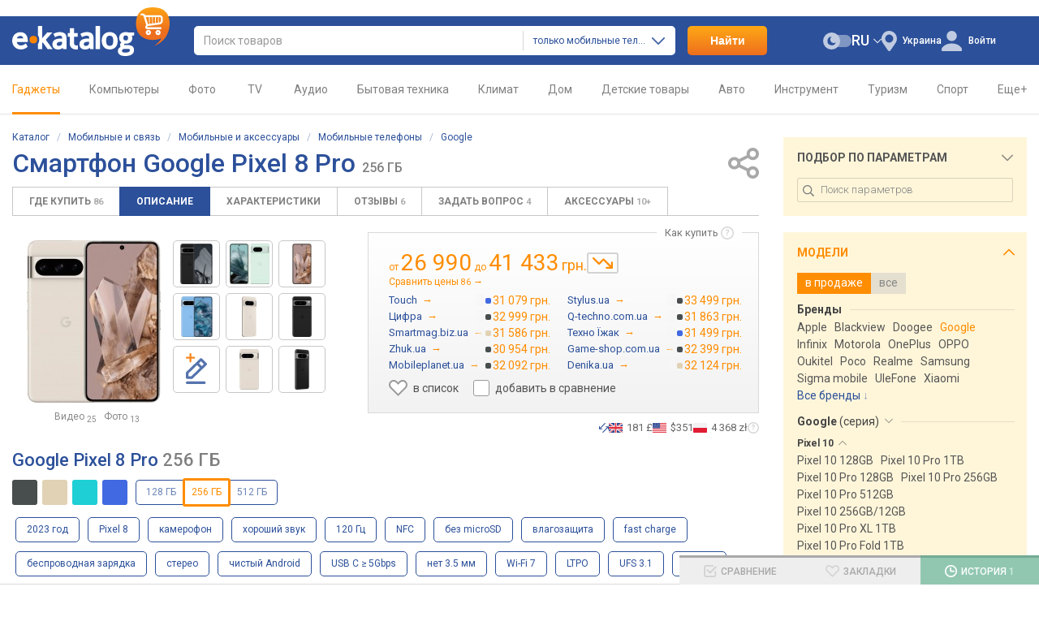

--- FILE ---
content_type: text/html; charset=utf-8
request_url: https://ek.ua/GOOGLE-PIXEL-8-PRO-256GB.htm
body_size: 64381
content:
<!DOCTYPE html><html class="c-39" lang="ru"><head><meta charset="UTF-8"><meta name="theme-color" content="#2c509a"><meta name="referrer" content="origin-when-cross-origin"><title>Google Pixel 8 Pro 256&nbsp;ГБ - купить смартфон: цены, отзывы, характеристики &gt; стоимость в магазинах Украины: Киев, Днепропетровск, Львов, Одесса</title><meta name="description" content="Смартфон Google Pixel 8 Pro 256&nbsp;ГБ по цене от 26990 до 41433 грн. &gt;&gt;&gt;  E-Katalog - каталог сравнение цен и характеристик &#10004; Отзывы, обзоры, инструкции."><meta name="keywords" content="Google Pixel 8 Pro 256&nbsp;ГБ смартфон, описание, отзывы, цены, цены, рейтинги, характеристики, описание, параметры, отзывы, купить, куплю, продать, продается, мнения, тесты"><link rel="canonical" href="https://ek.ua/GOOGLE-PIXEL-8-PRO-256GB.htm"><link rel="alternate" hreflang="ru-UA" href="https://ek.ua/GOOGLE-PIXEL-8-PRO-256GB.htm"><link rel="alternate" hreflang="uk" href="https://ek.ua/ua/GOOGLE-PIXEL-8-PRO-256GB.htm"><link rel="alternate" hreflang="en-UA" href="https://ek.ua/en/GOOGLE-PIXEL-8-PRO-256GB.htm"><link rel="alternate" hreflang="ru-KZ" href="https://e-katalog.kz/GOOGLE-PIXEL-8-PRO-256GB.htm"><link rel="alternate" hreflang="pl" href="https://e-katalog.pl/GOOGLE-PIXEL-8-PRO-256GB.htm"><link rel="alternate" hreflang="uk-PL" href="https://e-katalog.pl/ua/GOOGLE-PIXEL-8-PRO-256GB.htm"><link rel="alternate" hreflang="ru-PL" href="https://e-katalog.pl/ua/GOOGLE-PIXEL-8-PRO-256GB.htm"><link rel="alternate" hreflang="en" href="https://e-catalog.com/GOOGLE-PIXEL-8-PRO-256GB.htm"><link rel="alternate" hreflang="en-GB" href="https://pricehub.co.uk/GOOGLE-PIXEL-8-PRO-256GB.htm"><link rel="icon" type="image/svg+xml" href="/img/favicon/favicon.svg"><link rel="icon" type="image/png" sizes="192x192" href="/img/favicon/favicon-192x192.png"><link rel="icon" type="image/png" sizes="48x48" href="/img/favicon/favicon-48x48.png"><link rel="icon" type="image/png" sizes="32x32" href="/img/favicon/favicon-32x32.png"><link rel="icon" type="image/png" sizes="16x16" href="/img/favicon/favicon-16x16.png"><link rel="apple-touch-icon" sizes="180x180" href="/img/icons/ek-pwa-icon-180x180"><link rel="stylesheet" href="https://fonts.googleapis.com/css2?family=Roboto:wght@300;400;500;700&display=swap"><link rel="stylesheet" href="https://ek.ua/css/ek-style.min_ver_1.39.5.css"><link rel="stylesheet" href="https://ek.ua/css/ek-item.min_ver_1.39.5.css"><link rel="stylesheet" href="https://ek.ua/css/ek-list.min_ver_1.39.5.css"><link rel="stylesheet" href="https://ek.ua/css/ek-prettyPhoto.min_ver_1.39.5.css"><meta property="fb:admins" content="100001522800549" /><meta property="fb:app_id" content="158284787565434" /><meta property='og:title' content='Смартфон Google Pixel 8 Pro' /><meta property="og:type" content="product" /><meta property='og:url' content='https://ek.ua/GOOGLE-PIXEL-8-PRO-256GB.htm' /><meta property='og:image' content='https://s.ek.ua/jpg/2529892.jpg'><meta property='og:image:width' content='165'><meta property='og:image:height' content='200'><meta property="og:site_name" content="ek.ua - сравнение, отзывы, цены в интернет-магазинах" /><meta property="og:description" content="Топовый «гуглофон» 8-й ревизии выпущен осенью 2023 года в узнаваемом дизайне с горизонтальной планкой для камер на задней панели корпуса. На ней расположились в ряд трио объективов: за первым скрывается 50 МП сенсор изображения с оптической стабилизацией, за вторым — ультраширик на 48 МП, а за третьим — телевик с 5-кратным оптическим приближением тоже на 48 МП. Тут же размещается датчик бесконтактного термометра. Селфи-кадры смартфон снимает на 10.8 МП фронталку, объектив которой встроен в островное отверстие экрана. В качестве дисплея Google Pixel 8 Pro 256GB оборудовали OLED-панелью с размерами по диагонали 6.75 дюймов, высоким разрешением 3120х1440 пикселей и адаптивной частотой обновления до 120 Гц (LTPO). Непосредственно в экран поместили сканер отпечатка пальца. Работой мобильного устройства заправляет доморощенный чипсет Tensor G3 со ставкой на продвинутые возможности искусственного интеллекта. Модель поддерживает работу в 5G-сетях сотовой связи, может похвастать влагозащитой корпуса IP68, наличием Wi-Fi 7 и Bluetooth v 5.3. Аккумуляторная батарея смартфона заряжается как проводу (27 Вт), так и по беспроводной технологии (23 Вт). Более того, обновления операционной системы Android для устройства будут доступны на протяжении 7 лет с момента выхода — до 2030 года." /><script>var _id_site_=1,_id_country_=39,_id_page_=5,_domain_='ek.ua',_origin_='https://ek.ua',_item_scr_='ek-item.php',_list_scr_='ek-list.php',_katalog_id_='122',_katalog_name_='Мобильные телефоны',_huser_id_='30ed4c2',_idsr_=0,_lang_url_='',_locale_='ru',_localCurrencyName_="\u0433\u0440\u043d.",_localCurrencyLeading_=false,_localCurrencyRound_=false,_localCurrencyCode_='UAH',_mtools_path_='https://ek.ua/mtools',_version_='1.39.5',_mui_ep_='https://nadavi.net/mtools/mui_event.php?v_=1&oid_=&iid_=2529892&idwu_=&idss_=a38940dae3812b3709d1a077f87ce967&ids_=1&idc_=39&huid_=30ed4c2',_isEkMobi_=false,_st=[];var dataLayer=[];</script><script src="https://ek.ua/js/ek-script.min_ver_1.39.5.js"></script><script async src="https://www.googletagmanager.com/gtag/js?id=G-QXL5YE6T8Z&l=_dataLayer"></script><script>
            window['_dataLayer'] = window['_dataLayer'] || [];
            function gtag() {window['_dataLayer'].push(arguments);}

                        
            gtag('js', new Date());
            gtag('config', 'G-QXL5YE6T8Z', (function (config) {
                                return config;
            })({"user_properties":{"lang":"ru","view_mode":"desktop","page_type":"item-description","desktop_dark_mode":"off"}}));

                        
                                                            gtag('event', 'view_item', {
                    items: [{
                        item_id: "2529892",
                        item_name: "Google Pixel 8 Pro 256GB",
                        item_category: "Мобильные телефоны",
                                                item_good_type: "Good",
                                                item_katalog_id: "122"                    }]
                });

                                            
                        $(document).on('clcp', function (e, transactionID, IDShop, ShopName, IDGood, GoodName, KatalogName, cp) {
                                                gtag('event', 'purchase', {
                    transaction_id: transactionID,
                    value: cp,
                    currency: 'USD',
                    items: [{
                        item_id: IDGood,
                        item_name: GoodName,
                        item_category: KatalogName,
                        affiliation: ShopName
                    }]
                });
            });
        </script><script>var google_tag_params = {ecomm_prodid: '2529892',ecomm_pagetype: 'product',ecomm_totalvalue: ''}</script></head><body class="nt wide-view page-item page-item--desc two-column-view"><header id="header" class="header"><div class="s-width"><div class="header_block"><div class="header_logo"><a href="https://ek.ua/" title="Главная страница E-Katalog" ><img src="/img/svg/logo.svg" alt="E-Katalog - сравнение цен в магазинах" width="194" height="60.01" fetchpriority="high"></a></div><div class="header_search"><form id="ek-search-form" class="header_search_form" action="/ek-list.php"><div class="header_search_text"><div><div class="header_search_input"><input
									    id="ek-search"
                                        type="search"
                                        name="search_"
                                        value=""
                                        placeholder="Поиск товаров"
                                        autocomplete="off"
                                        required
                                                                                jtype="change" jtarget="ek-search_div" jsource="https://ek.ua/mtools/mui_qs3.php?input_dom_id_=ek-search&katalog_from_search_=122" jwait="250"><div id="ek-search__loader" class="mtools-loader" style="display: none;"></div><div id="ek-search__clear" style="display: none;"></div></div><div class="header_search_category-select"><div id="i9hrt5hfx3l"><input type="hidden" name="katalog_from_search_" value="122"><input type="hidden" name="soft_s_" value="1" disabled><div class="lf-popup" id="i9hrt5hfx3l_pop" data-shuffle="1" jtype="click" jclose="i9hrt5hfx3l_pop"><span data-op-value="122"  class="option-active h">только мобильные телефоны</span><span data-op-value="1" class="option h">во всех разделах</span></div><div class="lf-select no-select" jtype="click" jclose="i9hrt5hfx3l_pop"><div class="lf-text"><span data-current="122">только мобильные телефоны</span></div><svg class="lf-caret" xmlns="http://www.w3.org/2000/svg" viewBox="0 0 16 9" width="16" height="9"><path d="M8 9c-.22 0-.44-.09-.61-.26L.25 1.5C-.08 1.16-.08.6.25.26s.89-.35 1.23 0L8 6.88 14.52.26c.34-.34.89-.34 1.23 0s.34.9 0 1.24L8.62 8.74c-.17.17-.39.26-.61.26Z"/></svg></div><script>
                                                    $('#i9hrt5hfx3l').on('click', '[data-op-value]', function (e) {
                                                        var target = $(this);
                                                        var delegateTarget = $(e.delegateTarget);

                                                        tooltip.select(this, function () {
                                                            var $katalogFromSearch = delegateTarget.find('input[name="katalog_from_search_"]');
                                                            var $softS = delegateTarget.find('input[name="soft_s_"]');
                                                            var $search = $('#ek-search');
                                                            var searchJSource = $search.attr('jsource');
                                                            var searchJSourceParam = $.deparam.querystring(searchJSource);

                                                            if (target.data('op-value') == 1) {
                                                                $katalogFromSearch.prop('disabled', true);
                                                                $softS.prop('disabled', false);

                                                                delete searchJSourceParam.katalog_from_search_;
                                                            } else {
                                                                $katalogFromSearch.prop('disabled', false);
                                                                $softS.prop('disabled', true);

                                                                searchJSourceParam.katalog_from_search_ = $katalogFromSearch.val();
                                                            }

                                                            if ($.trim($search.val())) {
                                                                $search.closest('form').submit();
                                                            } else {
                                                                $search.attr('jsource', $.param.querystring(searchJSource.split('?')[0], searchJSourceParam));
                                                            }
                                                        });
                                                    });
                                                </script></div></div></div><div class="quick-search-container"><div id="ek-search_div" class="quick-search-div"></div></div></div><div class="header_search_btn-submit"><button name="search_but_">Найти</button></div></form><div id="ek-search-qs-backdrop" class="quick-search-backdrop"></div></div><div class="header_action"><div data-order="3"><div class="header-cr-contr"><svg xmlns="http://www.w3.org/2000/svg" viewBox="0 0 19 25" width="19" height="25">
<path d="M9.5 0a9.63 9.63 0 0 0-7.37 15.67L8 24.19a1.85 1.85 0 0 0 1.51.81 1.8 1.8 0 0 0 1.49-.82l5.89-8.58a13 13 0 0 0 .75-1.09 1 1 0 0 0 .12-.23A9.63 9.63 0 0 0 9.5 0Zm0 14.51a5 5 0 1 1 4.95-5 5 5 0 0 1-4.95 5Z"/>
</svg><div class="ib h" jsource='https://ek.ua/mtools/mui_choose_region.php?target_n_=i9hrt5hg3wl&refresh_=1&url_=%2FGOOGLE-PIXEL-8-PRO-256GB.htm' jtype='click' jid='i9hrt5hg3wl' jsub='Y'  jwidth='350px' jstyle='white' jcontainer='body' jjs="$('#msg_reg_confirm').hide()"><em id='i9hrt5hg3wl'>Украина</em></div></div></div><div data-order="2"><span id="i9hrt5hg4ql"></span><div class="user-lang-select"><div id="i9hrt5hg4ul" class="lf-popup" style="display: none;"><a class="option" href="/ua/GOOGLE-PIXEL-8-PRO-256GB.htm" jtype="click" jsource="/ua/mtools/mui_change_lang.php" jtarget="i9hrt5hg4ql">UA</a><a class="option" href="/en/GOOGLE-PIXEL-8-PRO-256GB.htm" jtype="click" jsource="/en/mtools/mui_change_lang.php" jtarget="i9hrt5hg4ql">EN</a><a class="option-active">RU</a></div><div class="lf-select" jtype="click" jclose="i9hrt5hg4ul"><div class="lf-text" data-lang="ru"><a>RU</a></div><div class="lf-icon-up"></div></div></div></div><div data-order="1"><div class="dark-mode-switch" jtype="click" jsource="https://ek.ua/mtools/mui_save_s_params.php?key_=DARK_MODE_DESKTOP&value_=Y&refresh_=1" jtarget="i9hrt5hg5pl"><div id="i9hrt5hg5pl"></div><svg class="dark-mode-switch-icon dark" xmlns="http://www.w3.org/2000/svg" viewBox="0 0 30 18" width="30" height="18"><rect width="24.27" height="13" x="5.73" y="2.5" fill="#d6d6d9" rx="6.5" transform="rotate(180 17.865 9)"/><circle cx="9" cy="9" r="9" fill="#b9b9b9"/><path fill="#777779" fill-rule="evenodd" d="M11.24 11.11a3.66 3.66 0 0 1-2.09-6.64 4.53 4.53 0 1 0 4.27 5.94 3.61 3.61 0 0 1-2.18.7Z"/></svg></div></div><div id="mui_user_login_row" data-order="4"><div class="user-login-row"><svg xmlns="http://www.w3.org/2000/svg" viewBox="0 0 25 25" class="user-login-row-avatar-placeholder" width="25" height="25"><ellipse cx="12.5" cy="6.31" rx="6.28" ry="6.31"/><path d="M25 22.78a3.23 3.23 0 0 0-.6-1.9c-1.26-1.75-4.71-5.3-11.84-5.35h-.12c-7.13.05-10.58 3.6-11.84 5.35a3.23 3.23 0 0 0-.6 1.9V24a1 1 0 0 0 1 1h23a1 1 0 0 0 1-1Z"/></svg><span class='wu_entr h'  jtype='click' jsource='https://ek.ua/mtools/ek_mui_login.php?uri_=self&soc_resopnce_=mui_user_login_window' jtarget='@modal' jid='mui_user_login_window' jwidth='550px'>Войти</span></div></div></div></div></div></header><div class="mainmenu"><div class="s-width"><nav><ul class="mainmenu-list"><li class="mainmenu-item"><a class='mainmenu-link cancel-click mainmenu-link-first selected' href='/k119.htm'>Гаджеты<span class="mainmenu-link-helper"></span></a><div class="mainmenu-subwrap"><div class="mainmenu-sublist"><a class='mainmenu-subitem' href='/list/122/'><span class='image'><svg class='mainmenu-icon mainmenu-icon-k122'><use xlink:href='/img/svg/katalog-icons-sprite.svg?v=1.39.5#k122'></use></svg></span><span class='text'>Мобильные</span></a><a class='mainmenu-subitem' href='/list/447/'><span class='image'><svg class='mainmenu-icon mainmenu-icon-k447'><use xlink:href='/img/svg/katalog-icons-sprite.svg?v=1.39.5#k447'></use></svg></span><span class='text'>Чехлы</span></a><a class='mainmenu-subitem' href='/list/239/'><span class='image'><svg class='mainmenu-icon mainmenu-icon-k239'><use xlink:href='/img/svg/katalog-icons-sprite.svg?v=1.39.5#k239'></use></svg></span><span class='text'>Наушники</span></a><a class='mainmenu-subitem' href='/list/745/'><span class='image'><svg class='mainmenu-icon mainmenu-icon-k745'><use xlink:href='/img/svg/katalog-icons-sprite.svg?v=1.39.5#k745'></use></svg></span><span class='text'>Умные часы и браслеты</span></a><a class='mainmenu-subitem' href='/list/699/'><span class='image'><svg class='mainmenu-icon mainmenu-icon-k699'><use xlink:href='/img/svg/katalog-icons-sprite.svg?v=1.39.5#k699'></use></svg></span><span class='text'>Powerbank</span></a><a class='mainmenu-subitem' href='/list/6/'><span class='image'><svg class='mainmenu-icon mainmenu-icon-k6'><use xlink:href='/img/svg/katalog-icons-sprite.svg?v=1.39.5#k6'></use></svg></span><span class='text'>Зарядки для гаджетов</span></a><a class='mainmenu-subitem' href='/list/41/'><span class='image'><svg class='mainmenu-icon mainmenu-icon-k41'><use xlink:href='/img/svg/katalog-icons-sprite.svg?v=1.39.5#k41'></use></svg></span><span class='text'>Портативные колонки</span></a><a class='mainmenu-subitem' href='/list/695/'><span class='image'><svg class='mainmenu-icon mainmenu-icon-k695'><use xlink:href='/img/svg/katalog-icons-sprite.svg?v=1.39.5#k695'></use></svg></span><span class='text'>Action камеры</span></a><a class='mainmenu-subitem' href='/list/943/'><span class='image'><svg class='mainmenu-icon mainmenu-icon-k943'><use xlink:href='/img/svg/katalog-icons-sprite.svg?v=1.39.5#k943'></use></svg></span><span class='text'>Квадрокоптеры</span></a><a class='mainmenu-subitem' href='/k119.htm'><span class='image'><svg class='mainmenu-icon mainmenu-icon-more'><use xlink:href='/img/svg/common-sprite.svg?v=1.39.5#mainmenu_icon_more'></use></svg></span><span class="text">Все разделы</span></a></div><span class="mainmenu-arrow"><svg class="mainmenu-icon mainmenu-icon-right"><use xlink:href="/img/svg/common-sprite.svg?v=1.39.5#mainmenu_icon_right"></use></svg><svg class="mainmenu-icon mainmenu-icon-left"><use xlink:href="/img/svg/common-sprite.svg?v=1.39.5#mainmenu_icon_left"></use></svg></span></div></li><li class="mainmenu-item"><a class='mainmenu-link cancel-click  ' href='/k169.htm'>Компьютеры<span class="mainmenu-link-helper"></span></a><div class="mainmenu-subwrap"><div class="mainmenu-sublist"><a class='mainmenu-subitem' href='/list/298/'><span class='image'><svg class='mainmenu-icon mainmenu-icon-k298'><use xlink:href='/img/svg/katalog-icons-sprite.svg?v=1.39.5#k298'></use></svg></span><span class='text'>Ноутбуки</span></a><a class='mainmenu-subitem' href='/list/30/'><span class='image'><svg class='mainmenu-icon mainmenu-icon-k30'><use xlink:href='/img/svg/katalog-icons-sprite.svg?v=1.39.5#k30'></use></svg></span><span class='text'>Планшеты</span></a><a class='mainmenu-subitem' href='/k300.htm'><span class='image'><svg class='mainmenu-icon mainmenu-icon-k300'><use xlink:href='/img/svg/katalog-icons-sprite.svg?v=1.39.5#k300'></use></svg></span><span class='text'>Приставки</span></a><a class='mainmenu-subitem' href='/list/157/'><span class='image'><svg class='mainmenu-icon mainmenu-icon-k157'><use xlink:href='/img/svg/katalog-icons-sprite.svg?v=1.39.5#k157'></use></svg></span><span class='text'>Мониторы</span></a><a class='mainmenu-subitem' href='/list/170/'><span class='image'><svg class='mainmenu-icon mainmenu-icon-k170'><use xlink:href='/img/svg/katalog-icons-sprite.svg?v=1.39.5#k170'></use></svg></span><span class='text'>ПК</span></a><a class='mainmenu-subitem' href='/k173.htm'><span class='image'><svg class='mainmenu-icon mainmenu-icon-k173'><use xlink:href='/img/svg/katalog-icons-sprite.svg?v=1.39.5#k173'></use></svg></span><span class='text'>Комплектующие</span></a><a class='mainmenu-subitem' href='/k527.htm'><span class='image'><svg class='mainmenu-icon mainmenu-icon-k527'><use xlink:href='/img/svg/katalog-icons-sprite.svg?v=1.39.5#k527'></use></svg></span><span class='text'>Печать</span></a><a class='mainmenu-subitem' href='/list/248/'><span class='image'><svg class='mainmenu-icon mainmenu-icon-k248'><use xlink:href='/img/svg/katalog-icons-sprite.svg?v=1.39.5#k248'></use></svg></span><span class='text'>Wi-Fi</span></a><a class='mainmenu-subitem' href='/k304.htm'><span class='image'><svg class='mainmenu-icon mainmenu-icon-k304'><use xlink:href='/img/svg/katalog-icons-sprite.svg?v=1.39.5#k304'></use></svg></span><span class='text'>Клавиатуры и мышки</span></a><a class='mainmenu-subitem' href='/k169.htm'><span class='image'><svg class='mainmenu-icon mainmenu-icon-more'><use xlink:href='/img/svg/common-sprite.svg?v=1.39.5#mainmenu_icon_more'></use></svg></span><span class="text">Все разделы</span></a></div><span class="mainmenu-arrow"><svg class="mainmenu-icon mainmenu-icon-right"><use xlink:href="/img/svg/common-sprite.svg?v=1.39.5#mainmenu_icon_right"></use></svg><svg class="mainmenu-icon mainmenu-icon-left"><use xlink:href="/img/svg/common-sprite.svg?v=1.39.5#mainmenu_icon_left"></use></svg></span></div></li><li class="mainmenu-item"><a class='mainmenu-link cancel-click  ' href='/k204.htm'>Фото<span class="mainmenu-link-helper"></span></a><div class="mainmenu-subwrap"><div class="mainmenu-sublist"><a class='mainmenu-subitem' href='/list/206/'><span class='image'><svg class='mainmenu-icon mainmenu-icon-k206'><use xlink:href='/img/svg/katalog-icons-sprite.svg?v=1.39.5#k206'></use></svg></span><span class='text'>Фотоаппараты</span></a><a class='mainmenu-subitem' href='/list/265/'><span class='image'><svg class='mainmenu-icon mainmenu-icon-k265'><use xlink:href='/img/svg/katalog-icons-sprite.svg?v=1.39.5#k265'></use></svg></span><span class='text'>Объективы</span></a><a class='mainmenu-subitem' href='/list/266/'><span class='image'><svg class='mainmenu-icon mainmenu-icon-k266'><use xlink:href='/img/svg/katalog-icons-sprite.svg?v=1.39.5#k266'></use></svg></span><span class='text'>Вспышки</span></a><a class='mainmenu-subitem' href='/list/695/'><span class='image'><svg class='mainmenu-icon mainmenu-icon-k695'><use xlink:href='/img/svg/katalog-icons-sprite.svg?v=1.39.5#k695'></use></svg></span><span class='text'>Action камеры</span></a><a class='mainmenu-subitem' href='/list/32/'><span class='image'><svg class='mainmenu-icon mainmenu-icon-k32'><use xlink:href='/img/svg/katalog-icons-sprite.svg?v=1.39.5#k32'></use></svg></span><span class='text'>Карты памяти</span></a><a class='mainmenu-subitem' href='/list/236/'><span class='image'><svg class='mainmenu-icon mainmenu-icon-k236'><use xlink:href='/img/svg/katalog-icons-sprite.svg?v=1.39.5#k236'></use></svg></span><span class='text'>Штативы</span></a><a class='mainmenu-subitem' href='/list/1299/'><span class='image'><svg class='mainmenu-icon mainmenu-icon-k1299'><use xlink:href='/img/svg/katalog-icons-sprite.svg?v=1.39.5#k1299'></use></svg></span><span class='text'>Стедикамы</span></a><a class='mainmenu-subitem' href='/list/325/'><span class='image'><svg class='mainmenu-icon mainmenu-icon-k325'><use xlink:href='/img/svg/katalog-icons-sprite.svg?v=1.39.5#k325'></use></svg></span><span class='text'>Аккумуляторы</span></a><a class='mainmenu-subitem' href='/k316.htm'><span class='image'><svg class='mainmenu-icon mainmenu-icon-k316'><use xlink:href='/img/svg/katalog-icons-sprite.svg?v=1.39.5#k316'></use></svg></span><span class='text'>Cтудийный свет</span></a><a class='mainmenu-subitem' href='/k204.htm'><span class='image'><svg class='mainmenu-icon mainmenu-icon-more'><use xlink:href='/img/svg/common-sprite.svg?v=1.39.5#mainmenu_icon_more'></use></svg></span><span class="text">Все разделы</span></a></div><span class="mainmenu-arrow"><svg class="mainmenu-icon mainmenu-icon-right"><use xlink:href="/img/svg/common-sprite.svg?v=1.39.5#mainmenu_icon_right"></use></svg><svg class="mainmenu-icon mainmenu-icon-left"><use xlink:href="/img/svg/common-sprite.svg?v=1.39.5#mainmenu_icon_left"></use></svg></span></div></li><li class="mainmenu-item"><a class='mainmenu-link cancel-click  ' href='/k123.htm'>&nbsp;TV&nbsp;<span class="mainmenu-link-helper"></span></a><div class="mainmenu-subwrap"><div class="mainmenu-sublist"><a class='mainmenu-subitem' href='/list/160/'><span class='image'><svg class='mainmenu-icon mainmenu-icon-k160'><use xlink:href='/img/svg/katalog-icons-sprite.svg?v=1.39.5#k160'></use></svg></span><span class='text'>Телевизоры</span></a><a class='mainmenu-subitem' href='/list/157/'><span class='image'><svg class='mainmenu-icon mainmenu-icon-k157'><use xlink:href='/img/svg/katalog-icons-sprite.svg?v=1.39.5#k157'></use></svg></span><span class='text'>Мониторы</span></a><a class='mainmenu-subitem' href='/list/264/'><span class='image'><svg class='mainmenu-icon mainmenu-icon-k264'><use xlink:href='/img/svg/katalog-icons-sprite.svg?v=1.39.5#k264'></use></svg></span><span class='text'>Крепления и тумбы</span></a><a class='mainmenu-subitem' href='/list/315/'><span class='image'><svg class='mainmenu-icon mainmenu-icon-k315'><use xlink:href='/img/svg/katalog-icons-sprite.svg?v=1.39.5#k315'></use></svg></span><span class='text'>Медиаплееры</span></a><a class='mainmenu-subitem' href='/list/214/'><span class='image'><svg class='mainmenu-icon mainmenu-icon-k214'><use xlink:href='/img/svg/katalog-icons-sprite.svg?v=1.39.5#k214'></use></svg></span><span class='text'>Проекторы</span></a><a class='mainmenu-subitem' href='/list/331/'><span class='image'><svg class='mainmenu-icon mainmenu-icon-k331'><use xlink:href='/img/svg/katalog-icons-sprite.svg?v=1.39.5#k331'></use></svg></span><span class='text'>Саундбары</span></a><a class='mainmenu-subitem' href='/list/33/'><span class='image'><svg class='mainmenu-icon mainmenu-icon-k33'><use xlink:href='/img/svg/katalog-icons-sprite.svg?v=1.39.5#k33'></use></svg></span><span class='text'>Приставки</span></a><a class='mainmenu-subitem' href='/list/1226/'><span class='image'><svg class='mainmenu-icon mainmenu-icon-k1226'><use xlink:href='/img/svg/katalog-icons-sprite.svg?v=1.39.5#k1226'></use></svg></span><span class='text'>VR очки</span></a><a class='mainmenu-subitem' href='/list/85/'><span class='image'><svg class='mainmenu-icon mainmenu-icon-k85'><use xlink:href='/img/svg/katalog-icons-sprite.svg?v=1.39.5#k85'></use></svg></span><span class='text'>Кабели</span></a><a class='mainmenu-subitem' href='/k123.htm'><span class='image'><svg class='mainmenu-icon mainmenu-icon-more'><use xlink:href='/img/svg/common-sprite.svg?v=1.39.5#mainmenu_icon_more'></use></svg></span><span class="text">Все разделы</span></a></div><span class="mainmenu-arrow"><svg class="mainmenu-icon mainmenu-icon-right"><use xlink:href="/img/svg/common-sprite.svg?v=1.39.5#mainmenu_icon_right"></use></svg><svg class="mainmenu-icon mainmenu-icon-left"><use xlink:href="/img/svg/common-sprite.svg?v=1.39.5#mainmenu_icon_left"></use></svg></span></div></li><li class="mainmenu-item"><a class='mainmenu-link cancel-click  ' href='/k10.htm'>Аудио<span class="mainmenu-link-helper"></span></a><div class="mainmenu-subwrap"><div class="mainmenu-sublist"><a class='mainmenu-subitem' href='/list/239/'><span class='image'><svg class='mainmenu-icon mainmenu-icon-k239'><use xlink:href='/img/svg/katalog-icons-sprite.svg?v=1.39.5#k239'></use></svg></span><span class='text'>Наушники</span></a><a class='mainmenu-subitem' href='/list/253/'><span class='image'><svg class='mainmenu-icon mainmenu-icon-k253'><use xlink:href='/img/svg/katalog-icons-sprite.svg?v=1.39.5#k253'></use></svg></span><span class='text'>Гарнитуры</span></a><a class='mainmenu-subitem' href='/list/41/'><span class='image'><svg class='mainmenu-icon mainmenu-icon-k41'><use xlink:href='/img/svg/katalog-icons-sprite.svg?v=1.39.5#k41'></use></svg></span><span class='text'>Портативные колонки</span></a><a class='mainmenu-subitem' href='/list/18/'><span class='image'><svg class='mainmenu-icon mainmenu-icon-k18'><use xlink:href='/img/svg/katalog-icons-sprite.svg?v=1.39.5#k18'></use></svg></span><span class='text'>Аудиосистемы</span></a><a class='mainmenu-subitem' href='/list/166/'><span class='image'><svg class='mainmenu-icon mainmenu-icon-k166'><use xlink:href='/img/svg/katalog-icons-sprite.svg?v=1.39.5#k166'></use></svg></span><span class='text'>Компьютерные колонки</span></a><a class='mainmenu-subitem' href='/list/12/'><span class='image'><svg class='mainmenu-icon mainmenu-icon-k12'><use xlink:href='/img/svg/katalog-icons-sprite.svg?v=1.39.5#k12'></use></svg></span><span class='text'>Акустика</span></a><a class='mainmenu-subitem' href='/k223.htm'><span class='image'><svg class='mainmenu-icon mainmenu-icon-k223'><use xlink:href='/img/svg/katalog-icons-sprite.svg?v=1.39.5#k223'></use></svg></span><span class='text'>Hi-Fi / Hi-End</span></a><a class='mainmenu-subitem' href='/list/85/'><span class='image'><svg class='mainmenu-icon mainmenu-icon-k85'><use xlink:href='/img/svg/katalog-icons-sprite.svg?v=1.39.5#k85'></use></svg></span><span class='text'>Кабели</span></a><a class='mainmenu-subitem' href='/k809.htm'><span class='image'><svg class='mainmenu-icon mainmenu-icon-k809'><use xlink:href='/img/svg/katalog-icons-sprite.svg?v=1.39.5#k809'></use></svg></span><span class='text'>Муз инструменты</span></a><a class='mainmenu-subitem' href='/k10.htm'><span class='image'><svg class='mainmenu-icon mainmenu-icon-more'><use xlink:href='/img/svg/common-sprite.svg?v=1.39.5#mainmenu_icon_more'></use></svg></span><span class="text">Все разделы</span></a></div><span class="mainmenu-arrow"><svg class="mainmenu-icon mainmenu-icon-right"><use xlink:href="/img/svg/common-sprite.svg?v=1.39.5#mainmenu_icon_right"></use></svg><svg class="mainmenu-icon mainmenu-icon-left"><use xlink:href="/img/svg/common-sprite.svg?v=1.39.5#mainmenu_icon_left"></use></svg></span></div></li><li class="mainmenu-item"><a class='mainmenu-link cancel-click  ' href='/k83.htm'>Бытовая техника<span class="mainmenu-link-helper"></span></a><div class="mainmenu-subwrap"><div class="mainmenu-sublist"><a class='mainmenu-subitem' href='/k50.htm'><span class='image'><svg class='mainmenu-icon mainmenu-icon-k50'><use xlink:href='/img/svg/katalog-icons-sprite.svg?v=1.39.5#k50'></use></svg></span><span class='text'>Встраиваемая техника</span></a><a class='mainmenu-subitem' href='/k94.htm'><span class='image'><svg class='mainmenu-icon mainmenu-icon-k94'><use xlink:href='/img/svg/katalog-icons-sprite.svg?v=1.39.5#k94'></use></svg></span><span class='text'>Мелкая бытовая</span></a><a class='mainmenu-subitem' href='/list/91/'><span class='image'><svg class='mainmenu-icon mainmenu-icon-k91'><use xlink:href='/img/svg/katalog-icons-sprite.svg?v=1.39.5#k91'></use></svg></span><span class='text'>Стиральные машины</span></a><a class='mainmenu-subitem' href='/list/149/'><span class='image'><svg class='mainmenu-icon mainmenu-icon-k149'><use xlink:href='/img/svg/katalog-icons-sprite.svg?v=1.39.5#k149'></use></svg></span><span class='text'>Холодильники</span></a><a class='mainmenu-subitem' href='/list/84/'><span class='image'><svg class='mainmenu-icon mainmenu-icon-k84'><use xlink:href='/img/svg/katalog-icons-sprite.svg?v=1.39.5#k84'></use></svg></span><span class='text'>Плиты</span></a><a class='mainmenu-subitem' href='/list/63/'><span class='image'><svg class='mainmenu-icon mainmenu-icon-k63'><use xlink:href='/img/svg/katalog-icons-sprite.svg?v=1.39.5#k63'></use></svg></span><span class='text'>Духовки</span></a><a class='mainmenu-subitem' href='/list/90/'><span class='image'><svg class='mainmenu-icon mainmenu-icon-k90'><use xlink:href='/img/svg/katalog-icons-sprite.svg?v=1.39.5#k90'></use></svg></span><span class='text'>Пылесосы</span></a><a class='mainmenu-subitem' href='/k414.htm'><span class='image'><svg class='mainmenu-icon mainmenu-icon-k414'><use xlink:href='/img/svg/katalog-icons-sprite.svg?v=1.39.5#k414'></use></svg></span><span class='text'>Гигиена</span></a><a class='mainmenu-subitem' href='/k1591.htm'><span class='image'><svg class='mainmenu-icon mainmenu-icon-k1591'><use xlink:href='/img/svg/katalog-icons-sprite.svg?v=1.39.5#k1591'></use></svg></span><span class='text'>Автономное питание</span></a><a class='mainmenu-subitem' href='/k83.htm'><span class='image'><svg class='mainmenu-icon mainmenu-icon-more'><use xlink:href='/img/svg/common-sprite.svg?v=1.39.5#mainmenu_icon_more'></use></svg></span><span class="text">Все разделы</span></a></div><span class="mainmenu-arrow"><svg class="mainmenu-icon mainmenu-icon-right"><use xlink:href="/img/svg/common-sprite.svg?v=1.39.5#mainmenu_icon_right"></use></svg><svg class="mainmenu-icon mainmenu-icon-left"><use xlink:href="/img/svg/common-sprite.svg?v=1.39.5#mainmenu_icon_left"></use></svg></span></div></li><li class="mainmenu-item"><a class='mainmenu-link cancel-click  ' href='/k70.htm'>Климат<span class="mainmenu-link-helper"></span></a><div class="mainmenu-subwrap"><div class="mainmenu-sublist"><a class='mainmenu-subitem' href='/list/77/'><span class='image'><svg class='mainmenu-icon mainmenu-icon-k77'><use xlink:href='/img/svg/katalog-icons-sprite.svg?v=1.39.5#k77'></use></svg></span><span class='text'>Кондиционеры</span></a><a class='mainmenu-subitem' href='/list/218/'><span class='image'><svg class='mainmenu-icon mainmenu-icon-k218'><use xlink:href='/img/svg/katalog-icons-sprite.svg?v=1.39.5#k218'></use></svg></span><span class='text'>Водонагреватели</span></a><a class='mainmenu-subitem' href='/k78.htm'><span class='image'><svg class='mainmenu-icon mainmenu-icon-k78'><use xlink:href='/img/svg/katalog-icons-sprite.svg?v=1.39.5#k78'></use></svg></span><span class='text'>Обогреватели</span></a><a class='mainmenu-subitem' href='/list/287/'><span class='image'><svg class='mainmenu-icon mainmenu-icon-k287'><use xlink:href='/img/svg/katalog-icons-sprite.svg?v=1.39.5#k287'></use></svg></span><span class='text'>Котлы</span></a><a class='mainmenu-subitem' href='/list/935/'><span class='image'><svg class='mainmenu-icon mainmenu-icon-k935'><use xlink:href='/img/svg/katalog-icons-sprite.svg?v=1.39.5#k935'></use></svg></span><span class='text'>Тепловые насосы</span></a><a class='mainmenu-subitem' href='/list/385/'><span class='image'><svg class='mainmenu-icon mainmenu-icon-k385'><use xlink:href='/img/svg/katalog-icons-sprite.svg?v=1.39.5#k385'></use></svg></span><span class='text'>Радиаторы</span></a><a class='mainmenu-subitem' href='/list/229/'><span class='image'><svg class='mainmenu-icon mainmenu-icon-k229'><use xlink:href='/img/svg/katalog-icons-sprite.svg?v=1.39.5#k229'></use></svg></span><span class='text'>Увлажнители</span></a><a class='mainmenu-subitem' href='/k519.htm'><span class='image'><svg class='mainmenu-icon mainmenu-icon-k519'><use xlink:href='/img/svg/katalog-icons-sprite.svg?v=1.39.5#k519'></use></svg></span><span class='text'>Насосы и водоснабжение</span></a><a class='mainmenu-subitem' href='/list/314/'><span class='image'><svg class='mainmenu-icon mainmenu-icon-k314'><use xlink:href='/img/svg/katalog-icons-sprite.svg?v=1.39.5#k314'></use></svg></span><span class='text'>Камины</span></a><a class='mainmenu-subitem' href='/k70.htm'><span class='image'><svg class='mainmenu-icon mainmenu-icon-more'><use xlink:href='/img/svg/common-sprite.svg?v=1.39.5#mainmenu_icon_more'></use></svg></span><span class="text">Все разделы</span></a></div><span class="mainmenu-arrow"><svg class="mainmenu-icon mainmenu-icon-right"><use xlink:href="/img/svg/common-sprite.svg?v=1.39.5#mainmenu_icon_right"></use></svg><svg class="mainmenu-icon mainmenu-icon-left"><use xlink:href="/img/svg/common-sprite.svg?v=1.39.5#mainmenu_icon_left"></use></svg></span></div></li><li class="mainmenu-item"><a class='mainmenu-link cancel-click  ' href='/k747.htm'>Дом<span class="mainmenu-link-helper"></span></a><div class="mainmenu-subwrap"><div class="mainmenu-sublist"><a class='mainmenu-subitem' href='/k57.htm'><span class='image'><svg class='mainmenu-icon mainmenu-icon-k57'><use xlink:href='/img/svg/katalog-icons-sprite.svg?v=1.39.5#k57'></use></svg></span><span class='text'>Сантехника</span></a><a class='mainmenu-subitem' href='/k1208.htm'><span class='image'><svg class='mainmenu-icon mainmenu-icon-k1208'><use xlink:href='/img/svg/katalog-icons-sprite.svg?v=1.39.5#k1208'></use></svg></span><span class='text'>Ремонт</span></a><a class='mainmenu-subitem' href='/k469.htm'><span class='image'><svg class='mainmenu-icon mainmenu-icon-k469'><use xlink:href='/img/svg/katalog-icons-sprite.svg?v=1.39.5#k469'></use></svg></span><span class='text'>Посуда</span></a><a class='mainmenu-subitem' href='/k887.htm'><span class='image'><svg class='mainmenu-icon mainmenu-icon-k887'><use xlink:href='/img/svg/katalog-icons-sprite.svg?v=1.39.5#k887'></use></svg></span><span class='text'>Мебель</span></a><a class='mainmenu-subitem' href='/k1591.htm'><span class='image'><svg class='mainmenu-icon mainmenu-icon-k1591'><use xlink:href='/img/svg/katalog-icons-sprite.svg?v=1.39.5#k1591'></use></svg></span><span class='text'>Автономное питание</span></a><a class='mainmenu-subitem' href='/k543.htm'><span class='image'><svg class='mainmenu-icon mainmenu-icon-k543'><use xlink:href='/img/svg/katalog-icons-sprite.svg?v=1.39.5#k543'></use></svg></span><span class='text'>Сигнализации и видеокамеры</span></a><a class='mainmenu-subitem' href='/k1238.htm'><span class='image'><svg class='mainmenu-icon mainmenu-icon-k1238'><use xlink:href='/img/svg/katalog-icons-sprite.svg?v=1.39.5#k1238'></use></svg></span><span class='text'>Медицина</span></a><a class='mainmenu-subitem' href='/k888.htm'><span class='image'><svg class='mainmenu-icon mainmenu-icon-k888'><use xlink:href='/img/svg/katalog-icons-sprite.svg?v=1.39.5#k888'></use></svg></span><span class='text'>Косметические принадлежности</span></a><a class='mainmenu-subitem' href='/k1014.htm'><span class='image'><svg class='mainmenu-icon mainmenu-icon-k1014'><use xlink:href='/img/svg/katalog-icons-sprite.svg?v=1.39.5#k1014'></use></svg></span><span class='text'>Зоотовары</span></a><a class='mainmenu-subitem' href='/k747.htm'><span class='image'><svg class='mainmenu-icon mainmenu-icon-more'><use xlink:href='/img/svg/common-sprite.svg?v=1.39.5#mainmenu_icon_more'></use></svg></span><span class="text">Все разделы</span></a></div><span class="mainmenu-arrow"><svg class="mainmenu-icon mainmenu-icon-right"><use xlink:href="/img/svg/common-sprite.svg?v=1.39.5#mainmenu_icon_right"></use></svg><svg class="mainmenu-icon mainmenu-icon-left"><use xlink:href="/img/svg/common-sprite.svg?v=1.39.5#mainmenu_icon_left"></use></svg></span></div></li><li class="mainmenu-item"><a class='mainmenu-link cancel-click  ' href='/k126.htm'>Детские товары<span class="mainmenu-link-helper"></span></a><div class="mainmenu-subwrap"><div class="mainmenu-sublist"><a class='mainmenu-subitem' href='/list/129/'><span class='image'><svg class='mainmenu-icon mainmenu-icon-k129'><use xlink:href='/img/svg/katalog-icons-sprite.svg?v=1.39.5#k129'></use></svg></span><span class='text'>Коляски</span></a><a class='mainmenu-subitem' href='/list/127/'><span class='image'><svg class='mainmenu-icon mainmenu-icon-k127'><use xlink:href='/img/svg/katalog-icons-sprite.svg?v=1.39.5#k127'></use></svg></span><span class='text'>Кроватки</span></a><a class='mainmenu-subitem' href='/list/135/'><span class='image'><svg class='mainmenu-icon mainmenu-icon-k135'><use xlink:href='/img/svg/katalog-icons-sprite.svg?v=1.39.5#k135'></use></svg></span><span class='text'>Стульчики для кормления</span></a><a class='mainmenu-subitem' href='/list/659/'><span class='image'><svg class='mainmenu-icon mainmenu-icon-k659'><use xlink:href='/img/svg/katalog-icons-sprite.svg?v=1.39.5#k659'></use></svg></span><span class='text'>Подгузники</span></a><a class='mainmenu-subitem' href='/list/339/'><span class='image'><svg class='mainmenu-icon mainmenu-icon-k339'><use xlink:href='/img/svg/katalog-icons-sprite.svg?v=1.39.5#k339'></use></svg></span><span class='text'>Автокресла</span></a><a class='mainmenu-subitem' href='/k886.htm'><span class='image'><svg class='mainmenu-icon mainmenu-icon-k886'><use xlink:href='/img/svg/katalog-icons-sprite.svg?v=1.39.5#k886'></use></svg></span><span class='text'>Школа</span></a><a class='mainmenu-subitem' href='/list/604/'><span class='image'><svg class='mainmenu-icon mainmenu-icon-k604'><use xlink:href='/img/svg/katalog-icons-sprite.svg?v=1.39.5#k604'></use></svg></span><span class='text'>Велосипеды</span></a><a class='mainmenu-subitem' href='/k411.htm'><span class='image'><svg class='mainmenu-icon mainmenu-icon-k411'><use xlink:href='/img/svg/katalog-icons-sprite.svg?v=1.39.5#k411'></use></svg></span><span class='text'>Игрушки и развлечения</span></a><a class='mainmenu-subitem' href='/k704.htm'><span class='image'><svg class='mainmenu-icon mainmenu-icon-k704'><use xlink:href='/img/svg/katalog-icons-sprite.svg?v=1.39.5#k704'></use></svg></span><span class='text'>РУ модели</span></a><a class='mainmenu-subitem' href='/k126.htm'><span class='image'><svg class='mainmenu-icon mainmenu-icon-more'><use xlink:href='/img/svg/common-sprite.svg?v=1.39.5#mainmenu_icon_more'></use></svg></span><span class="text">Все разделы</span></a></div><span class="mainmenu-arrow"><svg class="mainmenu-icon mainmenu-icon-right"><use xlink:href="/img/svg/common-sprite.svg?v=1.39.5#mainmenu_icon_right"></use></svg><svg class="mainmenu-icon mainmenu-icon-left"><use xlink:href="/img/svg/common-sprite.svg?v=1.39.5#mainmenu_icon_left"></use></svg></span></div></li><li class="mainmenu-item"><a class='mainmenu-link cancel-click  ' href='/k2.htm'>Авто<span class="mainmenu-link-helper"></span></a><div class="mainmenu-subwrap"><div class="mainmenu-sublist"><a class='mainmenu-subitem' href='/list/337/'><span class='image'><svg class='mainmenu-icon mainmenu-icon-k337'><use xlink:href='/img/svg/katalog-icons-sprite.svg?v=1.39.5#k337'></use></svg></span><span class='text'>Шины</span></a><a class='mainmenu-subitem' href='/list/338/'><span class='image'><svg class='mainmenu-icon mainmenu-icon-k338'><use xlink:href='/img/svg/katalog-icons-sprite.svg?v=1.39.5#k338'></use></svg></span><span class='text'>Диски</span></a><a class='mainmenu-subitem' href='/list/339/'><span class='image'><svg class='mainmenu-icon mainmenu-icon-k339'><use xlink:href='/img/svg/katalog-icons-sprite.svg?v=1.39.5#k339'></use></svg></span><span class='text'>Детские автокресла</span></a><a class='mainmenu-subitem' href='/list/355/'><span class='image'><svg class='mainmenu-icon mainmenu-icon-k355'><use xlink:href='/img/svg/katalog-icons-sprite.svg?v=1.39.5#k355'></use></svg></span><span class='text'>Регистраторы</span></a><a class='mainmenu-subitem' href='/k395.htm'><span class='image'><svg class='mainmenu-icon mainmenu-icon-k395'><use xlink:href='/img/svg/katalog-icons-sprite.svg?v=1.39.5#k395'></use></svg></span><span class='text'>Звук и электроника</span></a><a class='mainmenu-subitem' href='/list/342/'><span class='image'><svg class='mainmenu-icon mainmenu-icon-k342'><use xlink:href='/img/svg/katalog-icons-sprite.svg?v=1.39.5#k342'></use></svg></span><span class='text'>Аккумуляторы</span></a><a class='mainmenu-subitem' href='/list/723/'><span class='image'><svg class='mainmenu-icon mainmenu-icon-k723'><use xlink:href='/img/svg/katalog-icons-sprite.svg?v=1.39.5#k723'></use></svg></span><span class='text'>Моторные масла</span></a><a class='mainmenu-subitem' href='/list/299/'><span class='image'><svg class='mainmenu-icon mainmenu-icon-k299'><use xlink:href='/img/svg/katalog-icons-sprite.svg?v=1.39.5#k299'></use></svg></span><span class='text'>Автомойки</span></a><a class='mainmenu-subitem' href='/k1013.htm'><span class='image'><svg class='mainmenu-icon mainmenu-icon-k1013'><use xlink:href='/img/svg/katalog-icons-sprite.svg?v=1.39.5#k1013'></use></svg></span><span class='text'>Мото</span></a><a class='mainmenu-subitem' href='/k2.htm'><span class='image'><svg class='mainmenu-icon mainmenu-icon-more'><use xlink:href='/img/svg/common-sprite.svg?v=1.39.5#mainmenu_icon_more'></use></svg></span><span class="text">Все разделы</span></a></div><span class="mainmenu-arrow"><svg class="mainmenu-icon mainmenu-icon-right"><use xlink:href="/img/svg/common-sprite.svg?v=1.39.5#mainmenu_icon_right"></use></svg><svg class="mainmenu-icon mainmenu-icon-left"><use xlink:href="/img/svg/common-sprite.svg?v=1.39.5#mainmenu_icon_left"></use></svg></span></div></li><li class="mainmenu-item"><a class='mainmenu-link cancel-click  ' href='/k336.htm'>Инструмент<span class="mainmenu-link-helper"></span></a><div class="mainmenu-subwrap"><div class="mainmenu-sublist"><a class='mainmenu-subitem' href='/k557.htm'><span class='image'><svg class='mainmenu-icon mainmenu-icon-k557'><use xlink:href='/img/svg/katalog-icons-sprite.svg?v=1.39.5#k557'></use></svg></span><span class='text'>Инструмент</span></a><a class='mainmenu-subitem' href='/list/678/'><span class='image'><svg class='mainmenu-icon mainmenu-icon-k678'><use xlink:href='/img/svg/katalog-icons-sprite.svg?v=1.39.5#k678'></use></svg></span><span class='text'>Наборы инструментов</span></a><a class='mainmenu-subitem' href='/k663.htm'><span class='image'><svg class='mainmenu-icon mainmenu-icon-k663'><use xlink:href='/img/svg/katalog-icons-sprite.svg?v=1.39.5#k663'></use></svg></span><span class='text'>Ручной инструмент</span></a><a class='mainmenu-subitem' href='/k332.htm'><span class='image'><svg class='mainmenu-icon mainmenu-icon-k332'><use xlink:href='/img/svg/katalog-icons-sprite.svg?v=1.39.5#k332'></use></svg></span><span class='text'>Садовая техника</span></a><a class='mainmenu-subitem' href='/k544.htm'><span class='image'><svg class='mainmenu-icon mainmenu-icon-k544'><use xlink:href='/img/svg/katalog-icons-sprite.svg?v=1.39.5#k544'></use></svg></span><span class='text'>Садовый инструмент</span></a><a class='mainmenu-subitem' href='/k558.htm'><span class='image'><svg class='mainmenu-icon mainmenu-icon-k558'><use xlink:href='/img/svg/katalog-icons-sprite.svg?v=1.39.5#k558'></use></svg></span><span class='text'>Строительство</span></a><a class='mainmenu-subitem' href='/k1595.htm'><span class='image'><svg class='mainmenu-icon mainmenu-icon-k1595'><use xlink:href='/img/svg/katalog-icons-sprite.svg?v=1.39.5#k1595'></use></svg></span><span class='text'>Измерительные приборы</span></a><a class='mainmenu-subitem' href='/k1591.htm'><span class='image'><svg class='mainmenu-icon mainmenu-icon-k1591'><use xlink:href='/img/svg/katalog-icons-sprite.svg?v=1.39.5#k1591'></use></svg></span><span class='text'>Автономное питание</span></a><a class='mainmenu-subitem' href='/list/227/'><span class='image'><svg class='mainmenu-icon mainmenu-icon-k227'><use xlink:href='/img/svg/katalog-icons-sprite.svg?v=1.39.5#k227'></use></svg></span><span class='text'>Сварочные аппараты</span></a><a class='mainmenu-subitem' href='/k336.htm'><span class='image'><svg class='mainmenu-icon mainmenu-icon-more'><use xlink:href='/img/svg/common-sprite.svg?v=1.39.5#mainmenu_icon_more'></use></svg></span><span class="text">Все разделы</span></a></div><span class="mainmenu-arrow"><svg class="mainmenu-icon mainmenu-icon-right"><use xlink:href="/img/svg/common-sprite.svg?v=1.39.5#mainmenu_icon_right"></use></svg><svg class="mainmenu-icon mainmenu-icon-left"><use xlink:href="/img/svg/common-sprite.svg?v=1.39.5#mainmenu_icon_left"></use></svg></span></div></li><li class="mainmenu-item"><a class='mainmenu-link cancel-click  ' href='/k245.htm'>Туризм<span class="mainmenu-link-helper"></span></a><div class="mainmenu-subwrap"><div class="mainmenu-sublist"><a class='mainmenu-subitem' href='/list/74/'><span class='image'><svg class='mainmenu-icon mainmenu-icon-k74'><use xlink:href='/img/svg/katalog-icons-sprite.svg?v=1.39.5#k74'></use></svg></span><span class='text'>Рюкзаки</span></a><a class='mainmenu-subitem' href='/list/759/'><span class='image'><svg class='mainmenu-icon mainmenu-icon-k759'><use xlink:href='/img/svg/katalog-icons-sprite.svg?v=1.39.5#k759'></use></svg></span><span class='text'>Чемоданы</span></a><a class='mainmenu-subitem' href='/list/191/'><span class='image'><svg class='mainmenu-icon mainmenu-icon-k191'><use xlink:href='/img/svg/katalog-icons-sprite.svg?v=1.39.5#k191'></use></svg></span><span class='text'>Палатки</span></a><a class='mainmenu-subitem' href='/list/202/'><span class='image'><svg class='mainmenu-icon mainmenu-icon-k202'><use xlink:href='/img/svg/katalog-icons-sprite.svg?v=1.39.5#k202'></use></svg></span><span class='text'>Спальники</span></a><a class='mainmenu-subitem' href='/list/76/'><span class='image'><svg class='mainmenu-icon mainmenu-icon-k76'><use xlink:href='/img/svg/katalog-icons-sprite.svg?v=1.39.5#k76'></use></svg></span><span class='text'>Фонарики</span></a><a class='mainmenu-subitem' href='/list/407/'><span class='image'><svg class='mainmenu-icon mainmenu-icon-k407'><use xlink:href='/img/svg/katalog-icons-sprite.svg?v=1.39.5#k407'></use></svg></span><span class='text'>Термосы</span></a><a class='mainmenu-subitem' href='/list/365/'><span class='image'><svg class='mainmenu-icon mainmenu-icon-k365'><use xlink:href='/img/svg/katalog-icons-sprite.svg?v=1.39.5#k365'></use></svg></span><span class='text'>Горелки</span></a><a class='mainmenu-subitem' href='/list/17/'><span class='image'><svg class='mainmenu-icon mainmenu-icon-k17'><use xlink:href='/img/svg/katalog-icons-sprite.svg?v=1.39.5#k17'></use></svg></span><span class='text'>Мангалы</span></a><a class='mainmenu-subitem' href='/k405.htm'><span class='image'><svg class='mainmenu-icon mainmenu-icon-k405'><use xlink:href='/img/svg/katalog-icons-sprite.svg?v=1.39.5#k405'></use></svg></span><span class='text'>Рыбалка</span></a><a class='mainmenu-subitem' href='/k245.htm'><span class='image'><svg class='mainmenu-icon mainmenu-icon-more'><use xlink:href='/img/svg/common-sprite.svg?v=1.39.5#mainmenu_icon_more'></use></svg></span><span class="text">Все разделы</span></a></div><span class="mainmenu-arrow"><svg class="mainmenu-icon mainmenu-icon-right"><use xlink:href="/img/svg/common-sprite.svg?v=1.39.5#mainmenu_icon_right"></use></svg><svg class="mainmenu-icon mainmenu-icon-left"><use xlink:href="/img/svg/common-sprite.svg?v=1.39.5#mainmenu_icon_left"></use></svg></span></div></li><li class="mainmenu-item"><a class='mainmenu-link cancel-click  ' href='/k373.htm'>Спорт<span class="mainmenu-link-helper"></span></a><div class="mainmenu-subwrap"><div class="mainmenu-sublist"><a class='mainmenu-subitem' href='/k426.htm'><span class='image'><svg class='mainmenu-icon mainmenu-icon-k426'><use xlink:href='/img/svg/katalog-icons-sprite.svg?v=1.39.5#k426'></use></svg></span><span class='text'>Велосипеды</span></a><a class='mainmenu-subitem' href='/k1544.htm'><span class='image'><svg class='mainmenu-icon mainmenu-icon-k1544'><use xlink:href='/img/svg/katalog-icons-sprite.svg?v=1.39.5#k1544'></use></svg></span><span class='text'>Активный отдых</span></a><a class='mainmenu-subitem' href='/k428.htm'><span class='image'><svg class='mainmenu-icon mainmenu-icon-k428'><use xlink:href='/img/svg/katalog-icons-sprite.svg?v=1.39.5#k428'></use></svg></span><span class='text'>Игровой спорт</span></a><a class='mainmenu-subitem' href='/k1105.htm'><span class='image'><svg class='mainmenu-icon mainmenu-icon-k1105'><use xlink:href='/img/svg/katalog-icons-sprite.svg?v=1.39.5#k1105'></use></svg></span><span class='text'>Водные виды спорта</span></a><a class='mainmenu-subitem' href='/k1012.htm'><span class='image'><svg class='mainmenu-icon mainmenu-icon-k1012'><use xlink:href='/img/svg/katalog-icons-sprite.svg?v=1.39.5#k1012'></use></svg></span><span class='text'>Зимний спорт</span></a><a class='mainmenu-subitem' href='/k1239.htm'><span class='image'><svg class='mainmenu-icon mainmenu-icon-k1239'><use xlink:href='/img/svg/katalog-icons-sprite.svg?v=1.39.5#k1239'></use></svg></span><span class='text'>Action камеры</span></a><a class='mainmenu-subitem' href='/k427.htm'><span class='image'><svg class='mainmenu-icon mainmenu-icon-k427'><use xlink:href='/img/svg/katalog-icons-sprite.svg?v=1.39.5#k427'></use></svg></span><span class='text'>Тренажеры</span></a><a class='mainmenu-subitem' href='/k1546.htm'><span class='image'><svg class='mainmenu-icon mainmenu-icon-k1546'><use xlink:href='/img/svg/katalog-icons-sprite.svg?v=1.39.5#k1546'></use></svg></span><span class='text'>Фитнес и аэробика</span></a><a class='mainmenu-subitem' href='/k1104.htm'><span class='image'><svg class='mainmenu-icon mainmenu-icon-k1104'><use xlink:href='/img/svg/katalog-icons-sprite.svg?v=1.39.5#k1104'></use></svg></span><span class='text'>Спортивное питание</span></a><a class='mainmenu-subitem' href='/k373.htm'><span class='image'><svg class='mainmenu-icon mainmenu-icon-more'><use xlink:href='/img/svg/common-sprite.svg?v=1.39.5#mainmenu_icon_more'></use></svg></span><span class="text">Все разделы</span></a></div><span class="mainmenu-arrow"><svg class="mainmenu-icon mainmenu-icon-right"><use xlink:href="/img/svg/common-sprite.svg?v=1.39.5#mainmenu_icon_right"></use></svg><svg class="mainmenu-icon mainmenu-icon-left"><use xlink:href="/img/svg/common-sprite.svg?v=1.39.5#mainmenu_icon_left"></use></svg></span></div></li><li class="mainmenu-item"><a class='mainmenu-link cancel-click  ' href='/k586.htm'>Мода и аксессуары<span class="mainmenu-link-helper"></span></a><div class="mainmenu-subwrap"><div class="mainmenu-sublist"><a class='mainmenu-subitem' href='/list/595/'><span class='image'><svg class='mainmenu-icon mainmenu-icon-k595'><use xlink:href='/img/svg/katalog-icons-sprite.svg?v=1.39.5#k595'></use></svg></span><span class='text'>Часы</span></a><a class='mainmenu-subitem' href='/list/745/'><span class='image'><svg class='mainmenu-icon mainmenu-icon-k745'><use xlink:href='/img/svg/katalog-icons-sprite.svg?v=1.39.5#k745'></use></svg></span><span class='text'>Умные часы и браслеты</span></a><a class='mainmenu-subitem' href='/k967.htm'><span class='image'><svg class='mainmenu-icon mainmenu-icon-k967'><use xlink:href='/img/svg/katalog-icons-sprite.svg?v=1.39.5#k967'></use></svg></span><span class='text'>Ювелирные украшения</span></a><a class='mainmenu-subitem' href='/k749.htm'><span class='image'><svg class='mainmenu-icon mainmenu-icon-k749'><use xlink:href='/img/svg/katalog-icons-sprite.svg?v=1.39.5#k749'></use></svg></span><span class='text'>Сумочки и галантерея</span></a><a class='mainmenu-subitem' href='/k414.htm'><span class='image'><svg class='mainmenu-icon mainmenu-icon-k414'><use xlink:href='/img/svg/katalog-icons-sprite.svg?v=1.39.5#k414'></use></svg></span><span class='text'>Красота и гигиена</span></a><a class='mainmenu-subitem' href='/k1240.htm'><span class='image'><svg class='mainmenu-icon mainmenu-icon-k1240'><use xlink:href='/img/svg/katalog-icons-sprite.svg?v=1.39.5#k1240'></use></svg></span><span class='text'>Гигиена</span></a><a class='mainmenu-subitem' href='/k888.htm'><span class='image'><svg class='mainmenu-icon mainmenu-icon-k888'><use xlink:href='/img/svg/katalog-icons-sprite.svg?v=1.39.5#k888'></use></svg></span><span class='text'>Косметика</span></a><a class='mainmenu-subitem' href='/list/869/'><span class='image'><svg class='mainmenu-icon mainmenu-icon-k869'><use xlink:href='/img/svg/katalog-icons-sprite.svg?v=1.39.5#k869'></use></svg></span><span class='text'>Зонты</span></a><a class='mainmenu-subitem' href='/k586.htm'><span class='image'><svg class='mainmenu-icon mainmenu-icon-more'><use xlink:href='/img/svg/common-sprite.svg?v=1.39.5#mainmenu_icon_more'></use></svg></span><span class="text">Все разделы</span></a></div><span class="mainmenu-arrow"><svg class="mainmenu-icon mainmenu-icon-right"><use xlink:href="/img/svg/common-sprite.svg?v=1.39.5#mainmenu_icon_right"></use></svg><svg class="mainmenu-icon mainmenu-icon-left"><use xlink:href="/img/svg/common-sprite.svg?v=1.39.5#mainmenu_icon_left"></use></svg></span></div></li><li class="mainmenu-item more-section"><span class="mainmenu-link">Еще+<span class="mainmenu-link-helper"></span></span><div class="mainmenu-subwrap"><div class="mainmenu-sublist"><a class='mainmenu-subitem' href='/k119.htm'><span class='image'><svg class='mainmenu-icon mainmenu-icon-k119'><use xlink:href='/img/svg/katalog-icons-sprite.svg?v=1.39.5#k119'></use></svg></span><span class='text'>Гаджеты</span></a><a class='mainmenu-subitem' href='/k169.htm'><span class='image'><svg class='mainmenu-icon mainmenu-icon-k169'><use xlink:href='/img/svg/katalog-icons-sprite.svg?v=1.39.5#k169'></use></svg></span><span class='text'>Компьютеры</span></a><a class='mainmenu-subitem' href='/k204.htm'><span class='image'><svg class='mainmenu-icon mainmenu-icon-k204'><use xlink:href='/img/svg/katalog-icons-sprite.svg?v=1.39.5#k204'></use></svg></span><span class='text'>Фото</span></a><a class='mainmenu-subitem' href='/k123.htm'><span class='image'><svg class='mainmenu-icon mainmenu-icon-k123'><use xlink:href='/img/svg/katalog-icons-sprite.svg?v=1.39.5#k123'></use></svg></span><span class='text'>&nbsp;TV&nbsp;</span></a><a class='mainmenu-subitem' href='/k10.htm'><span class='image'><svg class='mainmenu-icon mainmenu-icon-k10'><use xlink:href='/img/svg/katalog-icons-sprite.svg?v=1.39.5#k10'></use></svg></span><span class='text'>Аудио</span></a><a class='mainmenu-subitem' href='/k83.htm'><span class='image'><svg class='mainmenu-icon mainmenu-icon-k83'><use xlink:href='/img/svg/katalog-icons-sprite.svg?v=1.39.5#k83'></use></svg></span><span class='text'>Бытовая техника</span></a><a class='mainmenu-subitem' href='/k70.htm'><span class='image'><svg class='mainmenu-icon mainmenu-icon-k70'><use xlink:href='/img/svg/katalog-icons-sprite.svg?v=1.39.5#k70'></use></svg></span><span class='text'>Климат</span></a><a class='mainmenu-subitem' href='/k747.htm'><span class='image'><svg class='mainmenu-icon mainmenu-icon-k747'><use xlink:href='/img/svg/katalog-icons-sprite.svg?v=1.39.5#k747'></use></svg></span><span class='text'>Дом</span></a><a class='mainmenu-subitem' href='/k126.htm'><span class='image'><svg class='mainmenu-icon mainmenu-icon-k126'><use xlink:href='/img/svg/katalog-icons-sprite.svg?v=1.39.5#k126'></use></svg></span><span class='text'>Детские товары</span></a><a class='mainmenu-subitem' href='/k2.htm'><span class='image'><svg class='mainmenu-icon mainmenu-icon-k2'><use xlink:href='/img/svg/katalog-icons-sprite.svg?v=1.39.5#k2'></use></svg></span><span class='text'>Авто</span></a><a class='mainmenu-subitem' href='/k336.htm'><span class='image'><svg class='mainmenu-icon mainmenu-icon-k336'><use xlink:href='/img/svg/katalog-icons-sprite.svg?v=1.39.5#k336'></use></svg></span><span class='text'>Инструмент</span></a><a class='mainmenu-subitem' href='/k245.htm'><span class='image'><svg class='mainmenu-icon mainmenu-icon-k245'><use xlink:href='/img/svg/katalog-icons-sprite.svg?v=1.39.5#k245'></use></svg></span><span class='text'>Туризм</span></a><a class='mainmenu-subitem' href='/k373.htm'><span class='image'><svg class='mainmenu-icon mainmenu-icon-k373'><use xlink:href='/img/svg/katalog-icons-sprite.svg?v=1.39.5#k373'></use></svg></span><span class='text'>Спорт</span></a><a class='mainmenu-subitem' href='/k586.htm'><span class='image'><svg class='mainmenu-icon mainmenu-icon-k586'><use xlink:href='/img/svg/katalog-icons-sprite.svg?v=1.39.5#k586'></use></svg></span><span class='text'>Мода и аксессуары</span></a></div><span class="arrow"></span></div></li></ul></nav><div class="mainmenu-submenu"></div></div><script>'use strict'; mainMenu.init();</script></div><div class="catalog-path catalog-path-top s-width"> <a href='#' link='https://ek.ua' >Каталог</a>  &nbsp;&nbsp;/&nbsp;&nbsp; <a class='path_lnk_group' href='#' link='/k119.htm' >Мобильные и связь</a>  &nbsp;&nbsp;/&nbsp;&nbsp; <a class='path_lnk_group' href='#' link='/k172.htm' >Мобильные и аксессуары</a>  &nbsp;&nbsp;/&nbsp;&nbsp; <a class='path_lnk' href='#' link='/list/122/' >Мобильные телефоны</a>  &nbsp;&nbsp;/&nbsp;&nbsp; <a href='#' link='/list/122/google/'  class='path_lnk_brand'>Google</a> </div><div class="common-table-div d-flex s-width"><main class="main-part-content"><div class="share-btn-wrap"><div id="share-btn" class="share-btn" title="Поделиться страницей" jtype="click" jsource="https://ek.ua/mtools/mui_share_tooltip.php?idg_=2529892&title_=%D0%A1%D0%BC%D0%B0%D1%80%D1%82%D1%84%D0%BE%D0%BD+Google+Pixel+8+Pro+256%26nbsp%3B%D0%93%D0%91&url_=https%3A%2F%2Fek.ua%2FGOOGLE-PIXEL-8-PRO-256GB.htm" jid="jid-share-btn" jwidth="auto" jheight="fit" jstyle="white" jsub="Y" tabindex="-1"><svg class="share-btn-icon" xmlns="http://www.w3.org/2000/svg" fill-rule="evenodd" clip-rule="evenodd" image-rendering="optimizeQuality" shape-rendering="geometricPrecision" text-rendering="geometricPrecision" viewBox="0 0 20 20"><use xlink:href="/img/svg/common-sprite.svg?v=1.39.5#share"></use></svg></div></div><div id="top-page-title" class="page-title" data-pre-title="" data-title="Google Pixel 8 Pro <span class='item-conf-name ib nobr'>256&nbsp;ГБ</span>" data-txt-title="Google Pixel 8 Pro 256&nbsp;ГБ"><h1 class='t2 no-mobile' >Смартфон Google Pixel 8 Pro <span class='item-conf-name ib nobr'>256&nbsp;ГБ</span></h1></div><div class='desc-menu' id="item-bookmarks" data-item-view-type=""><a href='#' link="/prices/google-pixel-8-pro-256gb/" class="ib" title="Посмотреть все предложения магазинов">Где&nbsp;купить&nbsp;<sub id='num_prices_2529892'>86</sub></a><a href="/GOOGLE-PIXEL-8-PRO-256GB.htm" class="ib active">Описание</a><a href='#' link="/ek-item.php?resolved_name_=GOOGLE-PIXEL-8-PRO-256GB&view_=tbl" class="ib">Характеристики</a><a href="/review/google-pixel-8-pro-256gb/" class='ib'>Отзывы&nbsp;<sub>6</sub></a><a href='#' link="/questions/google-pixel-8-pro-256gb/" class="ib">Задать вопрос&nbsp;<sub><span title='Свежие обсуждения'>4</span></sub></a><a href="/imp/google-pixel-8-pro-256gb/" class="ib">Аксессуары <sub>10+</sub></a></div><div id='item_bookmarks' class='line4'></div><script>window._arr_colorimgs_={"9":["https://touch.com.ua/upload/iblock/091/uswplzxtx9z3yfg4eop3e8ma5ffujz8y.jpg","https://cdn.tehnoezh.ua/0/0/0/1/5/5/6/3/8/000155638_545_545.jpeg","https://gadget-avenue.com.ua/uploads/shop/products/origin/e763f0fd6939125baa2358497f172300.jpg","https://stls.store/gallery/01/58/3810496.jpeg","https://y.ua/gallery/01/58/3810496.jpeg","https://q-techno.com.ua/media/catalog/product/h/i/hisk5oxd941_1.jpg","https://smartmag.biz.ua/storage/products/images/47976/2025-09-27_21-38-22_47976.jpg","https://mobileplanet.ua/uploads/product/2023-10-25/google-pixel-8-pro-12-256gb-bay-291192.webp","https://game-shop.com.ua/prodimages/34344/141878.jpg","https://sota.store/image/cache/catalog/Google-Pixel/pixel-8-pro-blue-00-300x300.webp","https://zhuk.ua/content/images/37/google-pixel-8-pro-12-256gb-bay-69451577760803_+158df84912.png","https://luckylink.kiev.ua/image/catalog/product/31/58/product_image_19758_420120.jpeg","https://kvshop.com.ua/users/products/313/313394/big/4132710315351949.jpg","https://tehnopostavka.com.ua/image/catalog/quad/923/smartfon-google-pixel-8-pro-12-256gb-bay-923828-001.jpg","https://content2.rozetka.com.ua/goods/images/big/378291006.jpg","https://content1.rozetka.com.ua/goods/images/big/381556600.png","https://content1.rozetka.com.ua/goods/images/big/379478870.png","https://content2.rozetka.com.ua/goods/images/big/524983110.jpg","https://content.rozetka.com.ua/goods/images/big/405835139.jpg","https://content2.rozetka.com.ua/goods/images/big/377145641.jpg","https://content.rozetka.com.ua/goods/images/big/644550429.png","https://content1.rozetka.com.ua/goods/images/big/396938346.jpg","https://content.rozetka.com.ua/goods/images/big/381461818.png"],"24":["https://stls.store/gallery/ab/af/3810508.jpeg","https://y.ua/gallery/ab/af/3810508.jpeg","https://q-techno.com.ua/media/catalog/product/h/i/hisk5oee5b1_1.jpg","https://zhuk.ua/content/images/38/google-pixel-8-pro-12-256gb-obsidian-55463326740355_+a18c189a2f.png","https://game-shop.com.ua/prodimages/34346/141889.jpg","https://mobileplanet.ua/uploads/product/2023-10-25/google-pixel-8-pro-12-256gb-obsidian-291173.webp","https://sota.store/image/cache/catalog/Google-Pixel/pixel-8-pro-blk-00-300x300.webp","https://kvshop.com.ua/users/products/307/307499/big/v39mcd320yg4ad31lz5077pi0676v1ve-webp.png","https://tehnopostavka.com.ua/image/catalog/quad/923/smartfon-google-pixel-8-pro-12-256gb-obsidian-923816-001.jpg","https://smartmag.biz.ua/storage/products/images/178082556/2025-09-27_20-44-39_178082556.jpg","https://gadget-avenue.com.ua/uploads/shop/products/origin/ba80ae57ca38ede97d5284acaf9cdf44.jpg","https://luckylink.kiev.ua/image/catalog/product/31/46/product_image_31546_419810.jpeg","https://content2.rozetka.com.ua/goods/images/big/378293475.jpg","https://content2.rozetka.com.ua/goods/images/big/414913395.png","https://content2.rozetka.com.ua/goods/images/big/390108636.png","https://content1.rozetka.com.ua/goods/images/big/405836580.jpg","https://content2.rozetka.com.ua/goods/images/big/514679786.png","https://content.rozetka.com.ua/goods/images/big/377145637.jpg","https://content.rozetka.com.ua/goods/images/big/644550420.png","https://content.rozetka.com.ua/goods/images/big/396937213.jpg","https://content2.rozetka.com.ua/goods/images/big/392104763.png"],"4":["https://smartmag.biz.ua/storage/products/images/178082536/2025-09-27_20-44-36_178082536.jpg","https://denika.ua/image/cache/product/416455/main-1-800x600.webp","https://luckylink.kiev.ua/image/catalog/product/31/36/product_image_14536_419811.jpeg","https://content.rozetka.com.ua/goods/images/big/378301551.jpg","https://touch.com.ua/upload/iblock/49f/103st2doxszwi82k85zko6eetbbd0i0j.jpg","https://stls.store/gallery/93/42/3810502.jpeg","https://y.ua/gallery/93/42/3810502.jpeg","https://q-techno.com.ua/media/catalog/product/h/i/hisk5nkfzc1.jpg","https://cdn.tehnoezh.ua/0/0/0/1/5/5/6/7/3/000155673_545_545.jpeg","https://cdn.tehnoezh.ua/0/0/0/2/8/6/3/9/9/000286399_545_545.jpeg","https://mobileplanet.ua/uploads/product/2023-10-25/google-pixel-8-pro-12-256gb-porcelain-291167.webp","https://game-shop.com.ua/prodimages/34347/141894.jpg","https://gadget-avenue.com.ua/uploads/shop/products/origin/7e272cc0612ac2b8a8e233977cb81f12.jpg","https://sota.store/image/cache/catalog/Google-Pixel/pixel-8-pro-prcn-00-300x300.webp","https://zhuk.ua/content/images/39/google-pixel-8-pro-12-256gb-porcelain-93813713763235_+26c5c4ec8e.png","https://kvshop.com.ua/users/products/311/311224/big/google-pixel-8-pro-12256gb-36-porcelain-01-600x600-jpg.png","https://tehnopostavka.com.ua/image/catalog/quad/923/smartfon-google-pixel-8-pro-12-256gb-porcelain-923817-001.jpg","https://content.rozetka.com.ua/goods/images/big/549479319.webp","https://content.rozetka.com.ua/goods/images/big/381524906.png","https://content2.rozetka.com.ua/goods/images/big/543809513.webp","https://content1.rozetka.com.ua/goods/images/big/524983112.jpg","https://content2.rozetka.com.ua/goods/images/big/405836711.jpg","https://content1.rozetka.com.ua/goods/images/big/490600328.webp","https://content1.rozetka.com.ua/goods/images/big/450112461.jpg","https://content1.rozetka.com.ua/goods/images/big/437272741.jpg","https://content.rozetka.com.ua/goods/images/big/644550438.png","https://content2.rozetka.com.ua/goods/images/big/396938196.jpg","https://content.rozetka.com.ua/goods/images/big/546695770.webp","https://content1.rozetka.com.ua/goods/images/big/382555827.png"],"6":["https://stls.store/gallery/df/24/3250178.jpeg","https://y.ua/gallery/df/24/3250178.jpeg","https://game-shop.com.ua/prodimages/34345/141884.jpg","https://smartmag.biz.ua/storage/products/images/ZA7D0074UB0000000019015/2026-01-13_10-47-37_ZA7D0074UB0000000019015.jpg","https://mobileplanet.ua/uploads/product/2025-1-10/google-pixel-8-pro-12-256gb-mint-333522.webp","https://sota.store/image/cache/catalog/Google-Pixel/Google-Pixel-8-pro-mint-00-300x300.webp","https://kvshop.com.ua/users/products/521/521046/big/505298939.webp","https://content1.rozetka.com.ua/goods/images/big/518083122.jpg","https://content1.rozetka.com.ua/goods/images/big/505298939.jpg","https://content2.rozetka.com.ua/goods/images/big/516283081.jpg","https://content2.rozetka.com.ua/goods/images/big/505994667.jpg"]}</script><table class='desc-top-table'><tr><td align="center"><div style="position: relative;"><div id="i9hrt5hnj3l" class="i15-container"><div class="i15-spacer"></div><div class="item-img-div"><div class="img200"><div class="list-zoomer" title="Увеличить" onclick="window.id_good = 2529892; $.prettyPhoto.open_pg('https://s.ek.ua/jpg_zoom1/2529892.jpg', 'Google Pixel 8 Pro 256&nbsp;ГБ', '', this);"></div><img id="img_200_2529892" src="https://s.ek.ua/jpg/2529892.jpg" width="165" height="200" alt="Фото - Мобильный телефон Google Pixel 8 Pro 256&nbsp;ГБ" fetchpriority="high" rel="v:photo"></div><span class="item-media-link" onclick="window.id_good = 2529892; $.prettyPhoto.type = 'video'; $.prettyPhoto.open_pg('', 'Google Pixel 8 Pro 256&nbsp;ГБ', '');"><em>Видео</em>&nbsp;<sub>25</sub></span><span class="item-media-link" onclick="window.id_good = 2529892; $.prettyPhoto.type = 'img'; $.prettyPhoto.open_pg('https://s.ek.ua/jpg_zoom1/2529892.jpg', 'Google Pixel 8 Pro 256&nbsp;ГБ', '');"><em>Фото</em>&nbsp;<sub >13</sub></span></div><div class="i15-section"><div class="i15-item h " title="Google Pixel 8 Pro" onclick="window.id_good = 2529892; $.prettyPhoto.type='img'; $.prettyPhoto.open_pg('https://mzimg.com/big/t1/hisk5nycft1.jpg', 'Google Pixel 8 Pro 256&nbsp;ГБ', '');"><div class="i15-img" style="background-image: url('https://mzimg.com/120/t1/hisk5nycft1.jpg');"></div></div><div class="i15-item h " title="Google Pixel 8 Pro" onclick="window.id_good = 2529892; $.prettyPhoto.type='img'; $.prettyPhoto.open_pg('https://mzimg.com/big/o1/hisk5opo9o1.jpg', 'Google Pixel 8 Pro 256&nbsp;ГБ', '');"><div class="i15-img" style="background-image: url('https://mzimg.com/120/o1/hisk5opo9o1.jpg');"></div></div><div class='i15-item' title='Добавить контент'><div class='i15-add-content i15-img h' jsource='https://ek.ua/mtools/mui_get_text.php?pat_=add_content&params_[id_good]=2529892' jtype='click' jsub='Y' jcache='Y' jtarget='add_content_div' jfade='add_content_div' jjs='hide_obj("add_cnt_div_2529892");show_obj("add_but_bl_2529892");'   data-text="Добавить"></div></div></div><div class="i15-section"><div class="i15-item h " title="Google Pixel 8 Pro" onclick="window.id_good = 2529892; $.prettyPhoto.type='img'; $.prettyPhoto.open_pg('https://mzimg.com/big/01/hmr6rlasb01.jpg', 'Google Pixel 8 Pro 256&nbsp;ГБ', '');"><div class="i15-img" style="background-image: url('https://mzimg.com/120/01/hmr6rlasb01.jpg');"></div></div><div class="i15-item h " title="Google Pixel 8 Pro" onclick="window.id_good = 2529892; $.prettyPhoto.type='img'; $.prettyPhoto.open_pg('https://mzimg.com/big/u1/hisk5ng1cu1.jpg', 'Google Pixel 8 Pro 256&nbsp;ГБ', '');"><div class="i15-img" style="background-image: url('https://mzimg.com/120/u1/hisk5ng1cu1.jpg');"></div></div><div class="i15-item h " title="Google Pixel 8 Pro" onclick="window.id_good = 2529892; $.prettyPhoto.type='img'; $.prettyPhoto.open_pg('https://mzimg.com/big/c1/hisk5nkfzc1.jpg', 'Google Pixel 8 Pro 256&nbsp;ГБ', '');"><div class="i15-img" style="background-image: url('https://mzimg.com/120/c1/hisk5nkfzc1.jpg');"></div></div></div><div class="i15-section"><div class="i15-item h " title="Google Pixel 8 Pro" onclick="window.id_good = 2529892; $.prettyPhoto.type='img'; $.prettyPhoto.open_pg('https://mzimg.com/big/o1/hisk5nt78o1.jpg', 'Google Pixel 8 Pro 256&nbsp;ГБ', '');"><div class="i15-img" style="background-image: url('https://mzimg.com/120/o1/hisk5nt78o1.jpg');"></div></div><div class="i15-item h " title="Google Pixel 8 Pro" onclick="window.id_good = 2529892; $.prettyPhoto.type='img'; $.prettyPhoto.open_pg('https://mzimg.com/big/d1/hisk5o94fd1.jpg', 'Google Pixel 8 Pro 256&nbsp;ГБ', '');"><div class="i15-img" style="background-image: url('https://mzimg.com/120/d1/hisk5o94fd1.jpg');"></div></div><div class="i15-item h " title="Google Pixel 8 Pro" onclick="window.id_good = 2529892; $.prettyPhoto.type='img'; $.prettyPhoto.open_pg('https://mzimg.com/big/b1/hisk5oee5b1.jpg', 'Google Pixel 8 Pro 256&nbsp;ГБ', '');"><div class="i15-img" style="background-image: url('https://mzimg.com/120/b1/hisk5oee5b1.jpg');"></div></div></div><div class="i15-section"><div class="i15-item h " title="Google Pixel 8 Pro" onclick="window.id_good = 2529892; $.prettyPhoto.type='img'; $.prettyPhoto.open_pg('https://mzimg.com/big/a1/hisk5oljva1.jpg', 'Google Pixel 8 Pro 256&nbsp;ГБ', '');"><div class="i15-img" style="background-image: url('https://mzimg.com/120/a1/hisk5oljva1.jpg');"></div></div><div class="i15-item h " title="Google Pixel 8 Pro" onclick="window.id_good = 2529892; $.prettyPhoto.type='img'; $.prettyPhoto.open_pg('https://mzimg.com/big/41/hisk5oxd941.jpg', 'Google Pixel 8 Pro 256&nbsp;ГБ', '');"><div class="i15-img" style="background-image: url('https://mzimg.com/120/41/hisk5oxd941.jpg');"></div></div><div class="i15-item h " title="Google Pixel 8 Pro" onclick="window.id_good = 2529892; $.prettyPhoto.type='img'; $.prettyPhoto.open_pg('https://mzimg.com/big/91/hisk5p2au91.jpg', 'Google Pixel 8 Pro 256&nbsp;ГБ', '');"><div class="i15-img" style="background-image: url('https://mzimg.com/120/91/hisk5p2au91.jpg');"></div></div></div></div><script>'use strict'; init_i15_block('i9hrt5hnj3l');</script><div id='add_content_div' style='display: none;'></div></div></td><td class='desc-short-prices-td'><div class='desc-short-prices-div' ><div class='desc-short-prices'><div class="desc-short-prices-top-help"><a href="#" link="/prices/google-pixel-8-pro-256gb/" jtype="click" jcontent="<div class=&quot;help_content&quot;>Google Pixel 8 Pro 256&nbsp;ГБ продается в 86-x магазинах. <a href=&quot;/prices/google-pixel-8-pro-256gb/&quot;>Выберите</a> подходящий Вам интернет-магазин и перейдите по ссылке «Купить».<br><br>На сайте магазина Вы сможете оформить заказ через корзину либо проконсультироваться с менеджером магазина и договориться об условиях доставки по телефону.</div>" jid="i9hrt5hnt0l">Как купить</a></div><div class="desc-short-prices-top-line"><a class="ib" href='#' link='/prices/google-pixel-8-pro-256gb/' ><div class='desc-big-price  ib' id='price_2529892'  >от&nbsp;<span >26&nbsp;990</span> до&nbsp;<span >41&nbsp;433</span>&nbsp;<span class="desc-pr-cur">грн.</span></div></a><div class="goto-price-charts "><a href="/GOOGLE-PIXEL-8-PRO-256GB.htm#price-charts" title="Динамика цен"><svg class="goto-price-charts-icon" width="25" height="14" xmlns="http://www.w3.org/2000/svg" fill-rule="evenodd" clip-rule="evenodd" image-rendering="optimizeQuality" shape-rendering="geometricPrecision" text-rendering="geometricPrecision" viewBox="0 0 25 14"><path fill-rule="nonzero" d="M25 12.91v.11h-.01v.06l-.01.02v.05l-.01.01v.03l-.01.01v.02l-.01.02v.01l-.01.01v.01l-.01.02v.01l-.01.01v.02l-.01.01v.01l-.01.01v.01l-.01.02-.01.02-.01.01v.02l-.01.01-.01.01-.02.04-.01.02-.01.01-.01.01v.01l-.01.01-.01.01-.01.01v.01l-.02.02-.01.02h-.01l-.01.02-.02.02-.02.02-.02.02-.02.01v.01l-.02.01v.01l-.02.01-.02.02h-.01l-.01.01-.01.01-.01.01h-.01l-.01.01-.01.01-.02.01-.04.02-.01.01-.01.01h-.02l-.01.01-.02.01-.02.01h-.01l-.01.01h-.01l-.01.01h-.01l-.02.01h-.01l-.01.01h-.02l-.01.01h-.03l-.01.01h-.01l-.01.01h-.04l-.02.01h-.03l-.02.01h-.06l-.02.01h-6.68c-.6 0-1.09-.49-1.09-1.1 0-.6.49-1.1 1.09-1.1h3.94l-7.78-7.78-4.71 4.72c-.43.43-1.13.43-1.55 0L.32 1.86C-.11 1.43-.11.74.32.31c.43-.43 1.13-.43 1.55 0l6.11 6.11 4.72-4.71c.42-.43 1.12-.43 1.55 0l8.55 8.55V6.33c0-.61.5-1.1 1.1-1.1.61 0 1.1.49 1.1 1.1v6.58z"/></svg></a></div></div><div id='item_sm_wb_2529892'><a class='desc-all-prices-link' href='#' link='/prices/google-pixel-8-pro-256gb/' ><u>Сравнить цены</u>&nbsp;<sub id="num_prices2_2529892">86</sub>&nbsp;&rarr;</a><table class='desc-hot-prices'><tr><td class='model-shop-name'><div class='sn-div2'><a href='#' onmouseover='this.href="https://ek.ua/clcp.php?ep_=3FV9031J57431J20131J51431J2J1J1J3O0J1J280J1J513J1J384J1J1K0J1J48531J0A0J1J4M531J0Q131J51531J0Q031371431J5833&model_=Google+Pixel+8+Pro+12%2F256&idSite_=1&idGood_=2529892";this.onmouseover=null;this.removeAttribute("onmouseover");' onclick='whereBuyClick(event, false, ["i380hzv5tvo0hqsdl",78402,"Touch",2529892,"Google Pixel 8 Pro 256GB","Мобильные телефоны"]);' target='_blank' title=' Смартфон Google Pixel 8 Pro 12/256GB Bay'><u>Touch</u> &nbsp;<span class='model-shop-arr'>&rarr;</span></a><div class='sn-shadow'></div></div></td><td class='model-shop-price' align='right'><span class='shop-bull c-d-9 ib' title='синий' style='background-color: #4169E1;'></span><a title='синий' href='#' onmouseover='this.href="https://ek.ua/clcp.php?ep_=3FV9031J57431J20131J51431J2J1J1J3O0J1J280J1J513J1J384J1J1K0J1J48531J0A0J1J4M531J0Q131J51531J0Q031371431J5833&model_=Google+Pixel+8+Pro+12%2F256&idSite_=1&idGood_=2529892";this.onmouseover=null;this.removeAttribute("onmouseover");' onclick='whereBuyClick(event, false, ["i380hzv5tvo0hqsdl",78402,"Touch",2529892,"Google Pixel 8 Pro 256GB","Мобильные телефоны"]);' rel='nofollow' target='_blank'>&nbsp;<span>31&nbsp;079&nbsp;грн.</span></a></td><td class='m-s-odd' style='padding-left: 18px;'>&nbsp;</td><td class='model-shop-name m-s-odd'><div class='sn-div2'><a href='#' onmouseover='this.href="https://ek.ua/clcp.php?ep_=775A031J543J1J35031J51431J2J431J42431J432J1J513J1J384J1J1K0J1J48531J0A0J1J4M531J0Q131J52531J0Q031371431J5833&model_=%D0%A1%D0%BC%D0%B0%D1%80%D1%82%D1%84%D0%BE%D0%BD+Google+Pixel+8+P&idSite_=1&idGood_=2529892";this.onmouseover=null;this.removeAttribute("onmouseover");' onclick='whereBuyClick(event, false, ["i380hzv5tvo0hrf4l",47650,"Stylus.ua",2529892,"Google Pixel 8 Pro 256GB","Мобильные телефоны"]);' target='_blank' title=' Смартфон Google Pixel 8 Pro 12/256GB Obsidian'><u>Stylus.ua</u> &nbsp;<span class='model-shop-arr'>&rarr;</span></a><div class='sn-shadow'></div></div></td><td class='model-shop-price m-s-odd' align='right'><span class='shop-bull c-d-24 ib' title='графит' style='background-color: #484d4e;'></span><a title='графит' href='#' onmouseover='this.href="https://ek.ua/clcp.php?ep_=775A031J543J1J35031J51431J2J431J42431J432J1J513J1J384J1J1K0J1J48531J0A0J1J4M531J0Q131J52531J0Q031371431J5833&model_=%D0%A1%D0%BC%D0%B0%D1%80%D1%82%D1%84%D0%BE%D0%BD+Google+Pixel+8+P&idSite_=1&idGood_=2529892";this.onmouseover=null;this.removeAttribute("onmouseover");' onclick='whereBuyClick(event, false, ["i380hzv5tvo0hrf4l",47650,"Stylus.ua",2529892,"Google Pixel 8 Pro 256GB","Мобильные телефоны"]);' rel='nofollow' target='_blank'>&nbsp;<span>33&nbsp;499&nbsp;грн.</span></a></td></tr><tr><td class='model-shop-name'><div class='sn-div2'><a href='#' onmouseover='this.href="https://ek.ua/clcp.php?ep_=4DV0031J560J1J0M1J1J51431J2K0J1J372J1J4M331J513J1J384J1J1K0J1J48531J0A0J1J4M531J0Q131J53531J0Q0313713J1J5833&model_=%D0%A1%D0%BC%D0%B0%D1%80%D1%82%D1%84%D0%BE%D0%BD+Google+Pixel+8+P&idSite_=1&idGood_=2529892";this.onmouseover=null;this.removeAttribute("onmouseover");' onclick='whereBuyClick(event, false, ["i380hrd4tvxqhrzsl",61163,"Цифра",2529892,"Google Pixel 8 Pro 256GB","Мобильные телефоны"]);' target='_blank' title=' Смартфон Google Pixel 8 Pro 12/256GB Obsidian'><u>Цифра</u> &nbsp;<span class='model-shop-arr'>&rarr;</span></a><div class='sn-shadow'></div></div></td><td class='model-shop-price' align='right'><span class='shop-bull c-d-24 ib' title='графит' style='background-color: #484d4e;'></span><a title='графит' href='#' onmouseover='this.href="https://ek.ua/clcp.php?ep_=4DV0031J560J1J0M1J1J51431J2K0J1J372J1J4M331J513J1J384J1J1K0J1J48531J0A0J1J4M531J0Q131J53531J0Q0313713J1J5833&model_=%D0%A1%D0%BC%D0%B0%D1%80%D1%82%D1%84%D0%BE%D0%BD+Google+Pixel+8+P&idSite_=1&idGood_=2529892";this.onmouseover=null;this.removeAttribute("onmouseover");' onclick='whereBuyClick(event, false, ["i380hrd4tvxqhrzsl",61163,"Цифра",2529892,"Google Pixel 8 Pro 256GB","Мобильные телефоны"]);' rel='nofollow' target='_blank'>&nbsp;<span>32&nbsp;999&nbsp;грн.</span></a></td><td class='m-s-odd' style='padding-left: 18px;'>&nbsp;</td><td class='model-shop-name m-s-odd'><div class='sn-div2'><a href='#' onmouseover='this.href="https://ek.ua/clcp.php?ep_=8FT3031J59331J193J1J51431J2I3J1J2M0J1J1N331J513J1J384J1J1K0J1J48531J0A0J1J4M531J0Q131J54531J0Q031371331J5833&model_=Google+Pixel+8+Pro+12%2F256&idSite_=1&idGood_=2529892";this.onmouseover=null;this.removeAttribute("onmouseover");' onclick='whereBuyClick(event, false, ["i370hjw4tv5ghsjyl",96297,"Q-techno.com.ua",2529892,"Google Pixel 8 Pro 256GB","Мобильные телефоны"]);' target='_blank' title=' Смартфон Google Pixel 8 Pro 12/256GB Obsidian'><u>Q-techno.com.ua</u> &nbsp;<span class='model-shop-arr'>&rarr;</span></a><div class='sn-shadow'></div></div></td><td class='model-shop-price m-s-odd' align='right'><span class='shop-bull c-d-24 ib' title='графит' style='background-color: #484d4e;'></span><a title='графит' href='#' onmouseover='this.href="https://ek.ua/clcp.php?ep_=8FT3031J59331J193J1J51431J2I3J1J2M0J1J1N331J513J1J384J1J1K0J1J48531J0A0J1J4M531J0Q131J54531J0Q031371331J5833&model_=Google+Pixel+8+Pro+12%2F256&idSite_=1&idGood_=2529892";this.onmouseover=null;this.removeAttribute("onmouseover");' onclick='whereBuyClick(event, false, ["i370hjw4tv5ghsjyl",96297,"Q-techno.com.ua",2529892,"Google Pixel 8 Pro 256GB","Мобильные телефоны"]);' rel='nofollow' target='_blank'>&nbsp;<span>31&nbsp;863&nbsp;грн.</span></a></td></tr><tr><td class='model-shop-name'><div class='sn-div2'><a href='#' onmouseover='this.href="https://ek.ua/clcp.php?ep_=0ITM031J59031J0G131J51431J2H2J1J0P231J4J131J513J1J384J1J1K0J1J48531J0A0J1J4M531J0Q131J55531J0Q0313712J1J5833&model_=Google+Pixel+8+Pro+12%2F256&idSite_=1&idGood_=2529892";this.onmouseover=null;this.removeAttribute("onmouseover");' onclick='whereBuyClick(event, false, ["i370hbe4twe6ht5vl",90102,"Smartmag.biz.ua",2529892,"Google Pixel 8 Pro 256GB","Мобильные телефоны"]);' target='_blank' title=' Смартфон Google Pixel 8 Pro 12/256GB Porcelain'><u>Smartmag.biz.ua</u> &nbsp;<span class='model-shop-arr'>&rarr;</span></a><div class='sn-shadow'></div></div></td><td class='model-shop-price' align='right'><span class='shop-bull c-d-4 ib' title='бежевый' style='background-color: #e1d2b5;'></span><a title='бежевый' href='#' onmouseover='this.href="https://ek.ua/clcp.php?ep_=0ITM031J59031J0G131J51431J2H2J1J0P231J4J131J513J1J384J1J1K0J1J48531J0A0J1J4M531J0Q131J55531J0Q0313712J1J5833&model_=Google+Pixel+8+Pro+12%2F256&idSite_=1&idGood_=2529892";this.onmouseover=null;this.removeAttribute("onmouseover");' onclick='whereBuyClick(event, false, ["i370hbe4twe6ht5vl",90102,"Smartmag.biz.ua",2529892,"Google Pixel 8 Pro 256GB","Мобильные телефоны"]);' rel='nofollow' target='_blank'>&nbsp;<span>31&nbsp;586&nbsp;грн.</span></a></td><td class='m-s-odd' style='padding-left: 18px;'>&nbsp;</td><td class='model-shop-name m-s-odd'><div class='sn-div2'><a href='#' onmouseover='this.href="https://ek.ua/clcp.php?ep_=6R1J031J55431J4M3J1J51431J2H4J1J0L0J1J1P331J513J1J384J1J1K0J1J48531J0A0J1J4M531J0Q131J56531J0Q0313712J1J5833&model_=Google+Pixel+8+Pro+12%2F256&idSite_=1&idGood_=2529892";this.onmouseover=null;this.removeAttribute("onmouseover");' onclick='whereBuyClick(event, false, ["i370hbe4twe6htqfl",58967,"Техно Їжак",2529892,"Google Pixel 8 Pro 256GB","Мобильные телефоны"]);' target='_blank' title=' Смартфон Google Pixel 8 Pro 12/256GB Bay Global'><u>Техно Їжак</u> &nbsp;<span class='model-shop-arr'>&rarr;</span></a><div class='sn-shadow'></div></div></td><td class='model-shop-price m-s-odd' align='right'><span class='shop-bull c-d-9 ib' title='синий' style='background-color: #4169E1;'></span><a title='синий' href='#' onmouseover='this.href="https://ek.ua/clcp.php?ep_=6R1J031J55431J4M3J1J51431J2H4J1J0L0J1J1P331J513J1J384J1J1K0J1J48531J0A0J1J4M531J0Q131J56531J0Q0313712J1J5833&model_=Google+Pixel+8+Pro+12%2F256&idSite_=1&idGood_=2529892";this.onmouseover=null;this.removeAttribute("onmouseover");' onclick='whereBuyClick(event, false, ["i370hbe4twe6htqfl",58967,"Техно Їжак",2529892,"Google Pixel 8 Pro 256GB","Мобильные телефоны"]);' rel='nofollow' target='_blank'>&nbsp;<span>31&nbsp;499&nbsp;грн.</span></a></td></tr><tr><td class='model-shop-name'><div class='sn-div2'><a href='#' onmouseover='this.href="https://ek.ua/clcp.php?ep_=4Q16031J592J1J2P231J51431J2I2J1J1G431J173J1J513J1J384J1J1K0J1J48531J0A0J1J4M531J0Q131J57531J0Q0313712J1J5833&model_=Google+Pixel+8+Pro+12%2F256&idSite_=1&idGood_=2529892";this.onmouseover=null;this.removeAttribute("onmouseover");' onclick='whereBuyClick(event, false, ["i370hbe4twe6huaxl",95594,"Zhuk.ua",2529892,"Google Pixel 8 Pro 256GB","Мобильные телефоны"]);' target='_blank' title=' Google Pixel 8 Pro 12/256GB Obsidian'><u>Zhuk.ua</u> &nbsp;<span class='model-shop-arr'>&rarr;</span></a><div class='sn-shadow'></div></div></td><td class='model-shop-price' align='right'><span class='shop-bull c-d-24 ib' title='графит' style='background-color: #484d4e;'></span><a title='графит' href='#' onmouseover='this.href="https://ek.ua/clcp.php?ep_=4Q16031J592J1J2P231J51431J2I2J1J1G431J173J1J513J1J384J1J1K0J1J48531J0A0J1J4M531J0Q131J57531J0Q0313712J1J5833&model_=Google+Pixel+8+Pro+12%2F256&idSite_=1&idGood_=2529892";this.onmouseover=null;this.removeAttribute("onmouseover");' onclick='whereBuyClick(event, false, ["i370hbe4twe6huaxl",95594,"Zhuk.ua",2529892,"Google Pixel 8 Pro 256GB","Мобильные телефоны"]);' rel='nofollow' target='_blank'>&nbsp;<span>30&nbsp;954&nbsp;грн.</span></a></td><td class='m-s-odd' style='padding-left: 18px;'>&nbsp;</td><td class='model-shop-name m-s-odd'><div class='sn-div2'><a href='#' onmouseover='this.href="https://ek.ua/clcp.php?ep_=UPSC031J56331J030J1J51431J2I331J03131J1I031J513J1J384J1J1K0J1J48531J0A0J1J4M531J0Q131J58531J0Q0313712J1J5833&model_=Google+Pixel+8+Pro+12%2F256&idSite_=1&idGood_=2529892";this.onmouseover=null;this.removeAttribute("onmouseover");' onclick='whereBuyClick(event, false, ["i370hbe4twe6huwtl",66031,"Game-shop.com.ua",2529892,"Google Pixel 8 Pro 256GB","Мобильные телефоны"]);' target='_blank' title=' Смартфон Google Pixel 8 Pro 12/256GB Obsidian'><u>Game-shop.com.ua</u> &nbsp;<span class='model-shop-arr'>&rarr;</span></a><div class='sn-shadow'></div></div></td><td class='model-shop-price m-s-odd' align='right'><span class='shop-bull c-d-24 ib' title='графит' style='background-color: #484d4e;'></span><a title='графит' href='#' onmouseover='this.href="https://ek.ua/clcp.php?ep_=UPSC031J56331J030J1J51431J2I331J03131J1I031J513J1J384J1J1K0J1J48531J0A0J1J4M531J0Q131J58531J0Q0313712J1J5833&model_=Google+Pixel+8+Pro+12%2F256&idSite_=1&idGood_=2529892";this.onmouseover=null;this.removeAttribute("onmouseover");' onclick='whereBuyClick(event, false, ["i370hbe4twe6huwtl",66031,"Game-shop.com.ua",2529892,"Google Pixel 8 Pro 256GB","Мобильные телефоны"]);' rel='nofollow' target='_blank'>&nbsp;<span>32&nbsp;399&nbsp;грн.</span></a></td></tr><tr><td class='model-shop-name'><div class='sn-div2'><a href='#' onmouseover='this.href="https://ek.ua/clcp.php?ep_=58UF031J56331J35431J51431J2J231J42031J1H031J513J1J384J1J1K0J1J48531J0A0J1J4M531J0Q131J59531J0Q0313712J1J5833&model_=Google+Pixel+8+Pro+12%2F256&idSite_=1&idGood_=2529892";this.onmouseover=null;this.removeAttribute("onmouseover");' onclick='whereBuyClick(event, false, ["i370hbe4twe6hvhgl",66658,"Mobileplanet.ua",2529892,"Google Pixel 8 Pro 256GB","Мобильные телефоны"]);' target='_blank' title=' Google Pixel 8 Pro 12/256GB Obsidian'><u>Mobileplanet.ua</u> &nbsp;<span class='model-shop-arr'>&rarr;</span></a><div class='sn-shadow'></div></div></td><td class='model-shop-price' align='right'><span class='shop-bull c-d-24 ib' title='графит' style='background-color: #484d4e;'></span><a title='графит' href='#' onmouseover='this.href="https://ek.ua/clcp.php?ep_=58UF031J56331J35431J51431J2J231J42031J1H031J513J1J384J1J1K0J1J48531J0A0J1J4M531J0Q131J59531J0Q0313712J1J5833&model_=Google+Pixel+8+Pro+12%2F256&idSite_=1&idGood_=2529892";this.onmouseover=null;this.removeAttribute("onmouseover");' onclick='whereBuyClick(event, false, ["i370hbe4twe6hvhgl",66658,"Mobileplanet.ua",2529892,"Google Pixel 8 Pro 256GB","Мобильные телефоны"]);' rel='nofollow' target='_blank'>&nbsp;<span>32&nbsp;092&nbsp;грн.</span></a></td><td class='m-s-odd' style='padding-left: 18px;'>&nbsp;</td><td class='model-shop-name m-s-odd'><div class='sn-div2'><a href='#' onmouseover='this.href="https://ek.ua/clcp.php?ep_=1JUU031J55331J28131J51431J2J431J26231J02431J513J1J384J1J1K0J1J48531J0A0J1J4M531J0Q131J51031J51531I0E0J1J2Q431M&model_=Google+Pixel+8+Pro+12%2F256&idSite_=1&idGood_=2529892";this.onmouseover=null;this.removeAttribute("onmouseover");' onclick='whereBuyClick(event, false, ["i370hbe4twe6hw2yl",56482,"Denika.ua",2529892,"Google Pixel 8 Pro 256GB","Мобильные телефоны"]);' target='_blank' title=' Смартфон Google Pixel 8 Pro 12/256GB Porcelain'><u>Denika.ua</u> &nbsp;<span class='model-shop-arr'>&rarr;</span></a><div class='sn-shadow'></div></div></td><td class='model-shop-price m-s-odd' align='right'><span class='shop-bull c-d-4 ib' title='бежевый' style='background-color: #e1d2b5;'></span><a title='бежевый' href='#' onmouseover='this.href="https://ek.ua/clcp.php?ep_=1JUU031J55331J28131J51431J2J431J26231J02431J513J1J384J1J1K0J1J48531J0A0J1J4M531J0Q131J51031J51531I0E0J1J2Q431M&model_=Google+Pixel+8+Pro+12%2F256&idSite_=1&idGood_=2529892";this.onmouseover=null;this.removeAttribute("onmouseover");' onclick='whereBuyClick(event, false, ["i370hbe4twe6hw2yl",56482,"Denika.ua",2529892,"Google Pixel 8 Pro 256GB","Мобильные телефоны"]);' rel='nofollow' target='_blank'>&nbsp;<span>32&nbsp;124&nbsp;грн.</span></a></td></tr></table></div><span id="menu_addto" class="menu-addto"><div><span class="addto-wishlist heart_2529892 heart-empty" title="Добавить в список" tabindex="-1" jtype='click' jsource='https://ek.ua/mtools/mui_add_good_2_ul.php?self_=i9hrt5hwgfl&idg_=2529892&ul_add_type_=Fav' jid='i9hrt5hwgfl' jstyle='white' jwidth='400px' jheight='fit' jsub='Y'><svg xmlns="http://www.w3.org/2000/svg" viewBox="0 0 22 19" class="addto-wishlist-ico" width="22" height="19">
<path class="addto-wishlist-ico-fill" d="M16.83 11.19l-5.9 5.9 -5.89 -5.9 -2.95 -2.95c-1.63,-1.62 -1.63,-4.26 0,-5.89 1.63,-1.63 4.27,-1.63 5.9,0l2.94 2.95 2.95 -2.95c1.63,-1.63 4.27,-1.63 5.9,0 1.63,1.63 1.63,4.27 0,5.89l-2.95 2.95z" />
<path class="addto-wishlist-ico-stroke" d="M20.34 1.65c-2.21,-2.21 -5.8,-2.21 -8.01,0l-1.33 1.34 -1.34 -1.33c-2.21,-2.22 -5.79,-2.22 -8.01,0 -2.2,2.21 -2.2,5.79 0,8l1.34 1.33 8.01 8.01 8.01 -8.01 1.33 -1.33c2.21,-2.21 2.21,-5.8 0,-8.01l0 0zm-4.01 9.34l-5.33 5.34 -5.34 -5.34 -2.67 -2.66c-1.47,-1.48 -1.47,-3.87 0,-5.34 1.48,-1.47 3.87,-1.47 5.34,0l2.67 2.67 2.67 -2.67c1.47,-1.47 3.86,-1.47 5.34,0 1.47,1.47 1.47,3.86 0,5.34l-2.68 2.66z" />
</svg><span>в&nbsp;список</span><span>мои&nbsp;списки</span></span></div><div id="c_2529892" class="toggle-off"><input id="chk_g_2529892" class="custom-checkbox" type="checkbox" name="g_2529892" onclick="$.getJSONP(_mui_ep_+'&e_=add-compare&h_=a17f2eeaa9');on_choose.call(this, '2529892');" ><label id="label_2529892" for="chk_g_2529892"><em>добавить в сравнение</em></label></div></span></div></div><div class="desc-short-global-prices"><div><button class="recalculation" type="button" title="Пересчет" onclick="var $el = $('#i9hrt5hx4el-3915,#i9hrt5hx4el-4081,#i9hrt5hx4el-2021'), $el2 = $('#i9hrt5hx4el-3915-c,#i9hrt5hx4el-4081-c,#i9hrt5hx4el-2021-c');
if ($el.is(':visible')) {$el.toggle(); $el2.fadeToggle('slow');}
else {$el2.toggle(); $el.fadeToggle('slow');}"><svg width="12" height="12"><use xlink:href="/img/svg/common-sprite.svg?v=1.39.5#ic-exchange"></use></svg></button></div><ul class="desc-short-global-prices-list "><li><svg width="17.25" height="12"><use href="/img/svg/flag-geo-sprite.svg#flag-geo-3915"></use></svg><a id="ga4-goto-3915-price" href="https://pricehub.co.uk/GOOGLE-PIXEL-8-PRO-256GB.htm" title="Цена на Pixel 8 Pro 256GB в Англии"><span id="i9hrt5hx4el-3915">181&nbsp;£</span><span id="i9hrt5hx4el-3915-c" style="display: none;">9&nbsp;984&nbsp;грн.</span></a></li><li><svg width="17.25" height="12"><use href="/img/svg/flag-geo-sprite.svg#flag-geo-4081"></use></svg><a id="ga4-goto-4081-price" href="https://e-catalog.com/GOOGLE-PIXEL-8-PRO-256GB.htm" title="Цена на Pixel 8 Pro 256GB в США"><span id="i9hrt5hx4el-4081">$351</span><span id="i9hrt5hx4el-4081-c" style="display: none;">14&nbsp;636&nbsp;грн.</span></a></li><li><svg width="17.25" height="12"><use href="/img/svg/flag-geo-sprite.svg#flag-geo-2021"></use></svg><a id="ga4-goto-2021-price" href="https://e-katalog.pl/GOOGLE-PIXEL-8-PRO-256GB.htm" title="Цена на Pixel 8 Pro 256GB в Польше"><span id="i9hrt5hx4el-2021">4&nbsp;368&nbsp;zł</span><span id="i9hrt5hx4el-2021-c" style="display: none;">48&nbsp;922&nbsp;грн.</span></a></li></ul><div><button class="helping" type="button" jtype="click" jcontent="<div class=&quot;help_content&quot;>Здесь указаны цены на сайтах проекта <span class=&quot;text-nowrap&quot;>E-Katalog</span> в разных странах.<br>Щелкните по цене, чтобы перейти на соответствующую локальную версию сайта.</div>" jid="jid-i9hrt5hx4el"><svg width="14" height="14"><use xlink:href="/img/svg/common-sprite.svg?v=1.39.5#question-2"></use></svg></button></div></div></td></tr></table><div class="fix-menu fix-shadow" id="item_bookmarks_fix"><div class='s-width fix-menu-wrapper'  id='item_bookmarks_fix_w'><div class="fix-menu-img"><table><tr><td><img src="https://s.ek.ua/jpg_tiny/2529892.jpg" srcset="https://s.ek.ua/jpg_small/2529892.jpg 2x" width="36.9" height="45" alt=""></td></tr></table></div><div class="fix-menu-data"><div class="fix-menu-name ib">Google Pixel 8 Pro <span class='item-conf-name ib nobr'>256&nbsp;ГБ</span><a class="ib" href='#' link='/prices/google-pixel-8-pro-256gb/' ><div class='desc-big-price  ib' id='price2_2529892'  >от&nbsp;<span >26&nbsp;990</span> до&nbsp;<span >41&nbsp;433</span>&nbsp;<span class="desc-pr-cur">грн.</span></div></a></div></div><div class="fix-menu-position"><div class="ib"><div class='desc-menu' id="item-bookmarks_fix" data-item-view-type=""><a href='#' link="/prices/google-pixel-8-pro-256gb/" class="ib" title="Посмотреть все предложения магазинов">Где&nbsp;купить&nbsp;<sub id='num_prices_fix_2529892'>86</sub></a><a href="#" link="/GOOGLE-PIXEL-8-PRO-256GB.htm" class="ib active">Описание</a><a href='#' link="/ek-item.php?resolved_name_=GOOGLE-PIXEL-8-PRO-256GB&view_=tbl" class="ib">Характеристики</a><a href="#" link="/review/google-pixel-8-pro-256gb/" class='ib'>Отзывы&nbsp;<sub>6</sub></a><a href='#' link="/questions/google-pixel-8-pro-256gb/" class="ib">Задать вопрос&nbsp;<sub><span title='Свежие обсуждения'>4</span></sub></a><a href="#" link="/imp/google-pixel-8-pro-256gb/" class="ib">Аксессуары <sub>10+</sub></a></div></div><div id="fix_menu_addto" class="fix-menu-addto"></div><div class="fix-menu-share-btn-wrap"><div class="share-btn-wrap"><div id="share-btn" class="share-btn" title="Поделиться страницей" jtype="click" jsource="https://ek.ua/mtools/mui_share_tooltip.php?idg_=2529892&url_=https%3A%2F%2Fek.ua%2FGOOGLE-PIXEL-8-PRO-256GB.htm&title_=%D0%A1%D0%BC%D0%B0%D1%80%D1%82%D1%84%D0%BE%D0%BD+Google+Pixel+8+Pro+256%26nbsp%3B%D0%93%D0%91" jid="jid-share-btn" jwidth="auto" jheight="fit" jstyle="white" jsub="Y" tabindex="-1"><svg class="share-btn-icon" xmlns="http://www.w3.org/2000/svg" fill-rule="evenodd" clip-rule="evenodd" image-rendering="optimizeQuality" shape-rendering="geometricPrecision" text-rendering="geometricPrecision" viewBox="0 0 20 20"><use xlink:href="/img/svg/common-sprite.svg?v=1.39.5#share"></use></svg></div></div></div></div></div><div id='item_bookmarks_fix_c' class='fix-close-link ib h' onclick='$.getJSON("https://ek.ua/mtools/mui_save_s_params.php?key_=IS_CLOSE_ITEM_FIX_MENU&value_=1");' jtype='click' jclose='item_bookmarks_fix_w' jtoggle='item_bookmarks_fix_c,item_bookmarks_fix_o' jjs='$(this).triggerHandler("visibilitychange")' ><em class='or'>Закрыть</em></div><div id='item_bookmarks_fix_o' class='fix-open-link ib h' onclick='$.getJSON("https://ek.ua/mtools/mui_save_s_params.php?key_=IS_CLOSE_ITEM_FIX_MENU&value_=0");' jtype='click' jclose='item_bookmarks_fix_w' jtoggle='item_bookmarks_fix_c,item_bookmarks_fix_o' jjs='$(this).triggerHandler("visibilitychange")' style='display: none;'><em class='or'>Шапка</em></div></div><script>
            (function () {
                'use strict';

                window.__is_close_item_fix_menu = false;

                $(function () {
                                        if (typeof $.fn.waypoint === 'undefined') return;

                    var $itemBookmarks = $('#item_bookmarks');
                    var $itemBookmarksFix = $('#item_bookmarks_fix');
                    var $menuAddto = $('#menu_addto');
                    var $menuAddtoChildren = $menuAddto.children();
                    var $fixMenuAddto = $('#fix_menu_addto');
                    var getOffset = function () {
                        var isHidden = $itemBookmarksFix.is(':hidden');

                        if (isHidden) $itemBookmarksFix.show();

                        var height = $itemBookmarksFix.outerHeight();

                        if (isHidden) $itemBookmarksFix.hide();

                        return height;
                    };
                                        var setHeightVar = function () {
                        var height = $itemBookmarksFix.is(':visible') ? $itemBookmarksFix.outerHeight() : 0;
                                                documentCSSProperty('--fmh', height + 'px');
                    };
                    var menuAddToHandler = function (direction) {
                                                switch (direction) {
                            case 'down':
                                                            $menuAddto.css('height', $menuAddto.height());
                                $menuAddtoChildren.appendTo($fixMenuAddto);
                                $menuAddto.html('&nbsp;');
                                break;
                            case 'up':
                                $menuAddto.css('height', '').empty();
                                $menuAddtoChildren.appendTo($menuAddto);
                                break;
                        }
                    };
                    var menuAddtoWaypoint;

                    setHeightVar();

                                        $('#item_bookmarks_fix_c, #item_bookmarks_fix_o').on('visibilitychange', function () {
                        window.__is_close_item_fix_menu = $(this).hasClass('fix-close-link');

                                                $('#item_bookmarks_fix_w').queue(function () {
                            if (window.__is_close_item_fix_menu) {
                                menuAddtoWaypoint.disable();

                                if (!$fixMenuAddto.is(':empty')) {
                                    menuAddToHandler('up');
                                }
                            } else {
                                menuAddtoWaypoint.enable();
                            }

                            menuAddtoWaypoint.context.refresh();
                            $(this).dequeue();
                            setHeightVar();
                        });
                    });

                                        $itemBookmarks.waypoint({
                        onlyOnScroll: true,
                        handler: function fn(direction) {
                            switch (direction) {
                                case 'down':
                                                                        if (fn.isMarkedOffertScrollOnStart !== true) {
                                        var $markedOffer = $('.marked-offer');

                                        if ($markedOffer.length && location.hash === '#shop') {
                                            scrollTo(0, $markedOffer.offset().top - $itemBookmarksFix.height() - 15);
                                        }

                                        fn.isMarkedOffertScrollOnStart = true;
                                    }

                                    $itemBookmarksFix.show();
                                    setHeightVar();
                                    break;
                                case 'up':
                                    $itemBookmarksFix.hide();
                                    setHeightVar();
                                    break;
                            }
                        },
                        offset: getOffset
                    });

                                        menuAddtoWaypoint = $menuAddto.waypoint({
                        onlyOnScroll: true,
                        enabled: !window.__is_close_item_fix_menu,
                        handler: menuAddToHandler,
                        offset: function () {
                            return getOffset() - $menuAddto.height();
                        }
                    })[0];
                });
            })();
		</script><div id="add_cnt_div_2529892" class="add-cnt-div" style="display: none;"></div><div id="item_bl_2529892" class="item-block"><div class="cont-block-title"><span class="blue"> Google Pixel 8 Pro <span class='item-conf-name ib nobr'>256&nbsp;ГБ</span></span></div><div><div class='item-color-plate'><div jsource='https://ek.ua/mtools/dot_output/mui_small_wherebuy.php?idg_=2529892&ptype_=item&num_offers_=10&colors_=24' jtype='click' jtarget='item_sm_wb_2529892' jcache='Y' jpreloader='preload-line-small'  class='c-d h c-d-24 ib' title='графит' style='background-color: #484d4e;' jjs="cng_act_cp(this);"></div><div jsource='https://ek.ua/mtools/dot_output/mui_small_wherebuy.php?idg_=2529892&ptype_=item&num_offers_=10&colors_=4' jtype='click' jtarget='item_sm_wb_2529892' jcache='Y' jpreloader='preload-line-small'  class='c-d h c-d-4 ib' title='бежевый' style='background-color: #e1d2b5;' jjs="cng_act_cp(this);"></div><div jsource='https://ek.ua/mtools/dot_output/mui_small_wherebuy.php?idg_=2529892&ptype_=item&num_offers_=10&colors_=6' jtype='click' jtarget='item_sm_wb_2529892' jcache='Y' jpreloader='preload-line-small'  class='c-d h c-d-6 ib' title='бирюзовый' style='background-color: #1ecfd5;' jjs="cng_act_cp(this);"></div><div jsource='https://ek.ua/mtools/dot_output/mui_small_wherebuy.php?idg_=2529892&ptype_=item&num_offers_=10&colors_=9' jtype='click' jtarget='item_sm_wb_2529892' jcache='Y' jpreloader='preload-line-small'  class='c-d h c-d-9 ib' title='синий' style='background-color: #4169E1;' jjs="cng_act_cp(this);"></div></div><div id='i9hrt5i2e0l' class='m-c-f1-pl--inline' ><span class='ib ' title='Смартфон Google Pixel 8 Pro 128&nbsp;ГБ'><a href='/GOOGLE-PIXEL-8-PRO-128GB-12GB.htm'  >128&nbsp;ГБ</a></span><span class='ib current' title='Смартфон Google Pixel 8 Pro 256&nbsp;ГБ'>256&nbsp;ГБ</span><span class='ib ' title='Смартфон Google Pixel 8 Pro 512&nbsp;ГБ'><a href='/GOOGLE-PIXEL-8-PRO-512GB.htm'  >512&nbsp;ГБ</a></span></div><script>'use strict'; $(function () {initProductLineInlineBr('i9hrt5i2e0l');});</script><div class='m-c-f1'><span class='ib' title='Мобильный телефон 2023-го модельного года'>2023 год</span><a href='/list/122/sr-50647/google-pixel-8/' class='ib no-u ' jtype='click' jstyle='pr-ttip' jid='i9hrt5hy0sl-pr-ttip' jcontent='&lt;div class=&quot;pr-tt-content&quot;&gt;&lt;h3&gt;Товары серии &lt;span&gt;Google&amp;nbsp;Pixel 8&amp;nbsp;&lt;/span&gt;&lt;br&gt;в разделах:&lt;/h3&gt;&lt;ul&gt;&lt;li&gt;&lt;a href=&quot;/list/122/sr-50647/google-pixel-8/&quot;&gt;Мобильные телефоны&lt;/a&gt;&lt;/li&gt;&lt;/ul&gt;&lt;/div&gt;' jwidth='400' title="Серия Google Pixel 8">Pixel 8</a><a href='/list/122/pr-12993/' class='ib no-u ' jtype='click' jstyle='pr-ttip' jid='i9hrt5hy8hl-pr-ttip' jcontent='&lt;div class=&quot;pr-tt-content&quot;&gt;&lt;h3&gt;камерофоны&lt;/h3&gt;&lt;ul&gt;&lt;li&gt;в других &lt;a href=&quot;/list/122/pr-12993/&quot;&gt;Мобильных телефонах&lt;/a&gt;&lt;/li&gt;&lt;li&gt;в других моделях &lt;a href=&quot;/ek-list.php?katalog_=122&amp;pr_[]=12993&amp;brand_=google&quot;&gt;Google&lt;/a&gt;&lt;/li&gt;&lt;/ul&gt;&lt;/div&gt;' title="смартфоны с отличной камерой и высоким рейтингом DxOMark">камерофон</a><a href='/list/122/pr-1668/' class='ib no-u ' jtype='click' jstyle='pr-ttip' jid='i9hrt5hy93l-pr-ttip' jcontent='&lt;div class=&quot;pr-tt-content&quot;&gt;&lt;h3&gt;с хорошим звуком&lt;/h3&gt;&lt;ul&gt;&lt;li&gt;в других &lt;a href=&quot;/list/122/pr-1668/&quot;&gt;Мобильных телефонах&lt;/a&gt;&lt;/li&gt;&lt;li&gt;в других моделях &lt;a href=&quot;/ek-list.php?katalog_=122&amp;pr_[]=1668&amp;brand_=google&quot;&gt;Google&lt;/a&gt;&lt;/li&gt;&lt;/ul&gt;&lt;/div&gt;' title="смартфоны с хорошим звуком, которые в рейтинге DxOMark набрали не менее 100 баллов">хороший звук</a><a href='/list/122/pr-44205/' class='ib no-u ' jtype='click' jstyle='pr-ttip' jid='i9hrt5hy9ll-pr-ttip' jcontent='&lt;div class=&quot;pr-tt-content&quot;&gt;&lt;h3&gt;120 Гц&lt;/h3&gt;&lt;ul&gt;&lt;li&gt;в других &lt;a href=&quot;/list/122/pr-44205/&quot;&gt;Мобильных телефонах&lt;/a&gt;&lt;/li&gt;&lt;li&gt;в других моделях &lt;a href=&quot;/ek-list.php?katalog_=122&amp;pr_[]=44205&amp;brand_=google&quot;&gt;Google&lt;/a&gt;&lt;/li&gt;&lt;/ul&gt;&lt;/div&gt;' title="частота развертки экрана 120 Гц">120 Гц</a><a href='/list/122/pr-6671/' class='ib no-u ' jtype='click' jstyle='pr-ttip' jid='i9hrt5hya2l-pr-ttip' jcontent='&lt;div class=&quot;pr-tt-content&quot;&gt;&lt;h3&gt;NFC (бесконтактная оплата)&lt;/h3&gt;&lt;ul&gt;&lt;li&gt;в других &lt;a href=&quot;/list/122/pr-6671/&quot;&gt;Мобильных телефонах&lt;/a&gt;&lt;/li&gt;&lt;li&gt;в других моделях &lt;a href=&quot;/ek-list.php?katalog_=122&amp;pr_[]=6671&amp;brand_=google&quot;&gt;Google&lt;/a&gt;&lt;/li&gt;&lt;/ul&gt;&lt;/div&gt;' title="встроенный чип NFC, чаще всего используется для бесконтактной оплаты">NFC</a><a href='/list/122/pr-25629/' class='ib no-u ' jtype='click' jstyle='pr-ttip' jid='i9hrt5hyajl-pr-ttip' jcontent='&lt;div class=&quot;pr-tt-content&quot;&gt;&lt;h3&gt;без слота microSD&lt;/h3&gt;&lt;ul&gt;&lt;li&gt;в других &lt;a href=&quot;/list/122/pr-25629/&quot;&gt;Мобильных телефонах&lt;/a&gt;&lt;/li&gt;&lt;li&gt;в других моделях &lt;a href=&quot;/ek-list.php?katalog_=122&amp;pr_[]=25629&amp;brand_=google&quot;&gt;Google&lt;/a&gt;&lt;/li&gt;&lt;/ul&gt;&lt;/div&gt;' title="отсутствует слот для карт памяти">без microSD</a><a href='/list/122/pr-1397/' class='ib no-u ' jtype='click' jstyle='pr-ttip' jid='i9hrt5hyb0l-pr-ttip' jcontent='&lt;div class=&quot;pr-tt-content&quot;&gt;&lt;h3&gt;водонепроницаемые (IP67 и выше)&lt;/h3&gt;&lt;ul&gt;&lt;li&gt;в других &lt;a href=&quot;/list/122/pr-1397/&quot;&gt;Мобильных телефонах&lt;/a&gt;&lt;/li&gt;&lt;li&gt;в других моделях &lt;a href=&quot;/ek-list.php?katalog_=122&amp;pr_[]=1397&amp;brand_=google&quot;&gt;Google&lt;/a&gt;&lt;/li&gt;&lt;/ul&gt;&lt;/div&gt;' title="телефоны с высокой степенью защиты, которые можно погружать в воду">влагозащита</a><a href='/list/122/pr-19199/' class='ib no-u ' jtype='click' jstyle='pr-ttip' jid='i9hrt5hybfl-pr-ttip' jcontent='&lt;div class=&quot;pr-tt-content&quot;&gt;&lt;h3&gt;быстрая зарядка&lt;/h3&gt;&lt;ul&gt;&lt;li&gt;в других &lt;a href=&quot;/list/122/pr-19199/&quot;&gt;Мобильных телефонах&lt;/a&gt;&lt;/li&gt;&lt;li&gt;в других моделях &lt;a href=&quot;/ek-list.php?katalog_=122&amp;pr_[]=19199&amp;brand_=google&quot;&gt;Google&lt;/a&gt;&lt;/li&gt;&lt;/ul&gt;&lt;/div&gt;' title="быстрая зарядка">fast charge</a><a href='/list/122/pr-8022/' class='ib no-u ' jtype='click' jstyle='pr-ttip' jid='i9hrt5hybvl-pr-ttip' jcontent='&lt;div class=&quot;pr-tt-content&quot;&gt;&lt;h3&gt;беспроводная зарядка&lt;/h3&gt;&lt;ul&gt;&lt;li&gt;в других &lt;a href=&quot;/list/122/pr-8022/&quot;&gt;Мобильных телефонах&lt;/a&gt;&lt;/li&gt;&lt;li&gt;в других моделях &lt;a href=&quot;/ek-list.php?katalog_=122&amp;pr_[]=8022&amp;brand_=google&quot;&gt;Google&lt;/a&gt;&lt;/li&gt;&lt;/ul&gt;&lt;/div&gt;' title="функция встроенной беспроводной зарядки">беспроводная зарядка</a><a href='/list/122/pr-45017/' class='ib no-u ' jtype='click' jstyle='pr-ttip' jid='i9hrt5hycal-pr-ttip' jcontent='&lt;div class=&quot;pr-tt-content&quot;&gt;&lt;h3&gt;стереозвук&lt;/h3&gt;&lt;ul&gt;&lt;li&gt;в других &lt;a href=&quot;/list/122/pr-45017/&quot;&gt;Мобильных телефонах&lt;/a&gt;&lt;/li&gt;&lt;li&gt;в других моделях &lt;a href=&quot;/ek-list.php?katalog_=122&amp;pr_[]=45017&amp;brand_=google&quot;&gt;Google&lt;/a&gt;&lt;/li&gt;&lt;/ul&gt;&lt;/div&gt;' title="стереозвук">стерео</a><a href='/list/122/pr-32263/' class='ib no-u ' jtype='click' jstyle='pr-ttip' jid='i9hrt5hycpl-pr-ttip' jcontent='&lt;div class=&quot;pr-tt-content&quot;&gt;&lt;h3&gt;чистый Android&lt;/h3&gt;&lt;ul&gt;&lt;li&gt;в других &lt;a href=&quot;/list/122/pr-32263/&quot;&gt;Мобильных телефонах&lt;/a&gt;&lt;/li&gt;&lt;li&gt;в других моделях &lt;a href=&quot;/ek-list.php?katalog_=122&amp;pr_[]=32263&amp;brand_=google&quot;&gt;Google&lt;/a&gt;&lt;/li&gt;&lt;/ul&gt;&lt;/div&gt;' title="Android без предустановленного дополнительного ПО, таким как придумал его Google">чистый Android</a><a href='/list/122/pr-44920/' class='ib no-u ' jtype='click' jstyle='pr-ttip' jid='i9hrt5hyd5l-pr-ttip' jcontent='&lt;div class=&quot;pr-tt-content&quot;&gt;&lt;h3&gt;USB C &ge; 5Gbps (v 3.2)&lt;/h3&gt;&lt;ul&gt;&lt;li&gt;в других &lt;a href=&quot;/list/122/pr-44920/&quot;&gt;Мобильных телефонах&lt;/a&gt;&lt;/li&gt;&lt;li&gt;в других моделях &lt;a href=&quot;/ek-list.php?katalog_=122&amp;pr_[]=44920&amp;brand_=google&quot;&gt;Google&lt;/a&gt;&lt;/li&gt;&lt;/ul&gt;&lt;/div&gt;' title="USB type C 3 всех версий выше 2-ой, с высокой пропускной способностью">USB C ≥ 5Gbps</a><a href='/list/122/pr-35707/' class='ib no-u ' jtype='click' jstyle='pr-ttip' jid='i9hrt5hydkl-pr-ttip' jcontent='&lt;div class=&quot;pr-tt-content&quot;&gt;&lt;h3&gt;без mini-Jack (3.5 мм)&lt;/h3&gt;&lt;ul&gt;&lt;li&gt;в других &lt;a href=&quot;/list/122/pr-35707/&quot;&gt;Мобильных телефонах&lt;/a&gt;&lt;/li&gt;&lt;li&gt;в других моделях &lt;a href=&quot;/ek-list.php?katalog_=122&amp;pr_[]=35707&amp;brand_=google&quot;&gt;Google&lt;/a&gt;&lt;/li&gt;&lt;/ul&gt;&lt;/div&gt;' title="нет разъема mini-Jack 3.5 мм для наушников">нет 3.5 мм</a><a href='/list/122/pr-49527/' class='ib no-u ' jtype='click' jstyle='pr-ttip' jid='i9hrt5hydzl-pr-ttip' jcontent='&lt;div class=&quot;pr-tt-content&quot;&gt;&lt;h3&gt;Wi-Fi 7 (802.11be)&lt;/h3&gt;&lt;ul&gt;&lt;li&gt;в других &lt;a href=&quot;/list/122/pr-49527/&quot;&gt;Мобильных телефонах&lt;/a&gt;&lt;/li&gt;&lt;li&gt;в других моделях &lt;a href=&quot;/ek-list.php?katalog_=122&amp;pr_[]=49527&amp;brand_=google&quot;&gt;Google&lt;/a&gt;&lt;/li&gt;&lt;/ul&gt;&lt;/div&gt;' title="Wi-Fi 7 (802.11be)">Wi-Fi 7</a><a href='/list/122/pr-49279/' class='ib no-u ' jtype='click' jstyle='pr-ttip' jid='i9hrt5hyefl-pr-ttip' jcontent='&lt;div class=&quot;pr-tt-content&quot;&gt;&lt;h3&gt;&lt;/h3&gt;&lt;ul&gt;&lt;li&gt;в других &lt;a href=&quot;/list/122/pr-49279/&quot;&gt;Мобильных телефонах&lt;/a&gt;&lt;/li&gt;&lt;li&gt;в других моделях &lt;a href=&quot;/ek-list.php?katalog_=122&amp;pr_[]=49279&amp;brand_=google&quot;&gt;Google&lt;/a&gt;&lt;/li&gt;&lt;/ul&gt;&lt;/div&gt;' title="">LTPO</a><a href='/list/122/pr-39418/' class='ib no-u ' jtype='click' jstyle='pr-ttip' jid='i9hrt5hyevl-pr-ttip' jcontent='&lt;div class=&quot;pr-tt-content&quot;&gt;&lt;h3&gt;UFS 3.1&lt;/h3&gt;&lt;ul&gt;&lt;li&gt;в других &lt;a href=&quot;/list/122/pr-39418/&quot;&gt;Мобильных телефонах&lt;/a&gt;&lt;/li&gt;&lt;li&gt;в других моделях &lt;a href=&quot;/ek-list.php?katalog_=122&amp;pr_[]=39418&amp;brand_=google&quot;&gt;Google&lt;/a&gt;&lt;/li&gt;&lt;/ul&gt;&lt;/div&gt;' title="">UFS 3.1</a><a href='/list/122/pr-43586/' class='ib no-u ' jtype='click' jstyle='pr-ttip' jid='i9hrt5hyfjl-pr-ttip' jcontent='&lt;div class=&quot;pr-tt-content&quot;&gt;&lt;h3&gt;без зарядного устройства&lt;/h3&gt;&lt;ul&gt;&lt;li&gt;в других &lt;a href=&quot;/list/122/pr-43586/&quot;&gt;Мобильных телефонах&lt;/a&gt;&lt;/li&gt;&lt;li&gt;в других моделях &lt;a href=&quot;/ek-list.php?katalog_=122&amp;pr_[]=43586&amp;brand_=google&quot;&gt;Google&lt;/a&gt;&lt;/li&gt;&lt;/ul&gt;&lt;/div&gt;' title="в комплекте нет зарядного устройства">без ЗУ</a></div><div ><div class='m-c-f2'><div title='Экран: 6.7&nbsp;", 3120x1440 (19.5:9), 513&nbsp;ppi, 120&nbsp;Гц, матрица OLED (LTPO)'><span>Экран:</span>6.7&nbsp;", 3120x1440 (19.5:9), 513&nbsp;ppi, 120&nbsp;Гц, матрица OLED (LTPO)<div class="sn-shadow"></div></div><div title='Память: 256&nbsp;ГБ, UFS 3.1, ОЗУ 12&nbsp;ГБ, LPDDR5X'><span>Память:</span>256&nbsp;ГБ, UFS 3.1, ОЗУ 12&nbsp;ГБ, LPDDR5X<div class="sn-shadow"></div></div><div title='Камера: 3 модуля, 50&nbsp;МП, + 48&nbsp;МП, и 48&nbsp;МП, 4K, стабилизация, slow-mo'><span>Камера:</span>3 модуля, 50&nbsp;МП, + 48&nbsp;МП, и 48&nbsp;МП, 4K, стабилизация, slow-mo<div class="sn-shadow"></div></div><div class="m-s-f3" title='CPU (GPU): Tensor G3 (Immortalis-G715s)'><span>CPU (GPU):</span>Tensor G3 (Immortalis-G715s)<div class="sn-shadow"></div></div><div class="m-s-f3" title='Аккумулятор: 5050&nbsp;мАч'><span>Аккумулятор:</span>5050&nbsp;мАч<div class="sn-shadow"></div></div></div></div></div><div id="eski-i-other-txt-1" style="margin-bottom: 40px;"><div class="d-a-text m-20-0">Встроенный бесконтактный термометр.</div><div class="desc-ai-title"><p><span class='desc-ai-initcap'>Т</span>оповый «гуглофон» 8-й ревизии выпущен осенью 2023 года в узнаваемом дизайне с горизонтальной планкой для камер на задней панели корпуса. На ней расположились в ряд трио объективов: за первым скрывается 50 МП сенсор изображения с оптической стабилизацией, за вторым — ультраширик на 48 МП, а за третьим — телевик с 5-кратным оптическим приближением тоже на 48 МП. Тут же размещается датчик бесконтактного термометра.</p><p>Селфи-кадры смартфон снимает на 10.8 МП фронталку, объектив которой встроен в островное отверстие экрана. В качестве дисплея Google Pixel 8 Pro 256GB оборудовали OLED-панелью с размерами по диагонали 6.75 дюймов, высоким разрешением 3120х1440 пикселей и адаптивной частотой обновления до 120 Гц (LTPO). Непосредственно в экран поместили сканер отпечатка пальца. Работой мобильного устройства заправляет доморощенный чипсет Tensor G3 со ставкой на продвинутые возможности искусственного интеллекта. Модель поддерживает работу в 5G-сетях сотовой связи, может похвастать влагозащитой корпуса IP68, наличием Wi-Fi 7 и Bluetooth v 5.3. Аккумуляторная батарея смартфона заряжается как проводу (27 Вт), так и по беспроводной технологии (23 Вт). Более того, обновления операционной системы Android для устройства будут доступны на протяжении 7 лет с момента выхода — до 2030 года.</p></div></div><div id="i9hrt5i2sll" class="desc-chars-table"><div class='list-more' id="all_chars_button"><div class='list-more h-m-t-40 h-border-top' ><div class="list-more-small"><div class="list-more-div-small"  jtype='click' jtarget='i9hrt5i2sll' jtoggle='all_chars_button,all_chars_table'><em>Все&nbsp;характеристики</em></div></div></div></div><div id="all_chars_table"><div class="all_chars_table__title_seo">Характеристики Pixel 8 Pro 256GB</div><div class="all_chars_table__title_seo_line"></div><table id="help_table" class="help-table" cellpadding="0" cellspacing="0" border="0" width="100%"><tr valign="top"><td style="padding-right:15px;" colspan=2></td></tr><tr valign="top"><td width="48%" class="op01"><table cellpadding="3" cellspacing="0" border="0" width="100%"><tr valign='top'><td colspan='2' class='op1'><span  class='op1-title ib'  >Дисплей</span></td></tr><tr valign='top'><td width='49%' class='op1'><span class='gloss'  jtype='click' jsource='https://ek.ua/mtools/mui_gloss.php?idGloss_=2849' jid='p2849' jsub='Y' >Основной <span class='nobr'>дисплей</span></span></td><td width="51%" class="op3">6.7&nbsp;"<BR>3120x1440 (19.5:9)<BR>513&nbsp;ppi<BR>OLED (LTPO)<BR><a href='https://ek.ua/list/122/pr-44205/' style='all: unset;'>120&nbsp;Гц</a><BR>HDR10+<BR>Gorilla Glass Victus 2<BR></td></tr><tr valign='top'><td width='49%' class='op1'><span class='gloss'  jtype='click' jsource='https://ek.ua/mtools/mui_gloss.php?idGloss_=16327' jid='p16327' jsub='Y' >Соотношение <span class='nobr'>дисплей/корпус</span></span></td><td width="51%" class="op3">88&nbsp;%</td></tr><tr valign='top'><td width='49%' class='op1'><span class='gloss'  jtype='click' jsource='https://ek.ua/mtools/mui_gloss.php?idGloss_=28689' jid='p28689' jsub='Y' ><span class='nobr'>DCI-P3</span></span></td><td width="51%" class="op3"><img class="prop-y" src="/img/icons/bul_141.gif" width="8" height="10" border="0" alt=""></td></tr><tr valign='top'><td width='49%' class='op1'><span class='gloss'  jtype='click' jsource='https://ek.ua/mtools/mui_gloss.php?idGloss_=27127' jid='p27127' jsub='Y' >Тест DxOMark <span class='nobr'>(дисплей)</span></span></td><td width="51%" class="op3">154&nbsp;points</td></tr><tr><td colspan="2"><img src="/img/p.gif" width="1" height="1" border="0" alt=""></td></tr><tr><td colspan="2" class="line11"><img src="/img/p.gif" width="1" height="1" border="0" alt=""></td></tr><tr valign='top'><td colspan='2' class='op1'><span  class='op1-title ib'  >Аппаратная часть</span></td></tr><tr valign='top'><td width='49%' class='op1'><span class='gloss'  jtype='click' jsource='https://ek.ua/mtools/mui_gloss.php?idGloss_=2885' jid='p2885' jsub='Y' >Операционная <span class='nobr'>система</span></span></td><td width="51%" class="op3">Android 14</td></tr><tr valign='top'><td width='49%' class='op1'><span class='gloss'  jtype='click' jsource='https://ek.ua/mtools/mui_gloss.php?idGloss_=23272' jid='p23272' jsub='Y' >Чистый <span class='nobr'>Android</span></span></td><td width="51%" class="op3"><img class="prop-y" src="/img/icons/bul_141.gif" width="8" height="10" border="0" alt=""></td></tr><tr valign='top'><td width='49%' class='op1'><span class='gloss'  jtype='click' jsource='https://ek.ua/mtools/mui_gloss.php?idGloss_=31937' jid='p31937' jsub='Y' >Процессор <span class='nobr'>(графика)</span></span></td><td width="51%" class="op3">Tensor G3 (Immortalis-G715s)</td></tr><tr valign='top'><td width='49%' class='op1'><span class='gloss'  jtype='click' jsource='https://ek.ua/mtools/mui_gloss.php?idGloss_=21454' jid='p21454' jsub='Y' >Частота <span class='nobr'>процессора</span></span></td><td width="51%" class="op3">3&nbsp;ГГц</td></tr><tr valign='top'><td width='49%' class='op1'><span class='gloss'  jtype='click' jsource='https://ek.ua/mtools/mui_gloss.php?idGloss_=8394' jid='p8394' jsub='Y' >Ядер <span class='nobr'>процессора</span></span></td><td width="51%" class="op3">9</td></tr><tr valign='top'><td width='49%' class='op1'><span class='gloss'  jtype='click' jsource='https://ek.ua/mtools/mui_gloss.php?idGloss_=21455' jid='p21455' jsub='Y' >Оперативная <span class='nobr'>память</span></span></td><td width="51%" class="op3">12&nbsp;ГБ</td></tr><tr valign='top'><td width='49%' class='op1'><span class='gloss'  jtype='click' jsource='https://ek.ua/mtools/mui_gloss.php?idGloss_=26708' jid='p26708' jsub='Y' >Тип <span class='nobr'>ОЗУ</span></span></td><td width="51%" class="op3">LPDDR5X</td></tr><tr valign='top'><td width='49%' class='op1'><span class='gloss'  jtype='click' jsource='https://ek.ua/mtools/mui_gloss.php?idGloss_=10735' jid='p10735' jsub='Y' >Встроенная <span class='nobr'>память</span></span></td><td width="51%" class="op3">256&nbsp;ГБ</td></tr><tr valign='top'><td width='49%' class='op1'><span class='gloss'  jtype='click' jsource='https://ek.ua/mtools/mui_gloss.php?idGloss_=25761' jid='p25761' jsub='Y' >Спецификация <span class='nobr'>памяти</span></span></td><td width="51%" class="op3">UFS 3.1</td></tr><tr valign='top'><td width='49%' class='op1'><span class='gloss'  jtype='click' jsource='https://ek.ua/mtools/mui_gloss.php?idGloss_=25878' jid='p25878' jsub='Y' >Слот для карт <span class='nobr'>памяти</span></span></td><td width="51%" class="op3">отсутствует</td></tr><tr><td colspan="2"><img src="/img/p.gif" width="1" height="1" border="0" alt=""></td></tr><tr><td colspan="2" class="line11"><img src="/img/p.gif" width="1" height="1" border="0" alt=""></td></tr><tr valign='top'><td colspan='2' class='op1'><span  class='op1-title ib'  ><span class='gloss'  jtype='click' jsource='https://ek.ua/mtools/mui_gloss.php?idGloss_=12842' jid='p12842' jsub='Y' >Результаты <span class='nobr'>тестов</span></span></span></td></tr><tr valign='top'><td width='49%' class='op1'><span class='gloss'  jtype='click' jsource='https://ek.ua/mtools/mui_gloss.php?idGloss_=30964' jid='p30964' jsub='Y' >Тест AnTuTu <span class='nobr'>Benchmark</span></span></td><td width="51%" class="op3">924&nbsp;000 points</td></tr><tr valign='top'><td width='49%' class='op1'><span class='gloss'  jtype='click' jsource='https://ek.ua/mtools/mui_gloss.php?idGloss_=24661' jid='p24661' jsub='Y' >Тест <span class='nobr'>Geekbench</span></span></td><td width="51%" class="op3">4492&nbsp;points</td></tr><tr><td colspan="2"><img src="/img/p.gif" width="1" height="1" border="0" alt=""></td></tr><tr><td colspan="2" class="line11"><img src="/img/p.gif" width="1" height="1" border="0" alt=""></td></tr><tr valign='top'><td colspan='2' class='op1'><span  class='op1-title ib'  >Основная камера</span></td></tr><tr valign='top'><td width='49%' class='op1'><span class='gloss'  jtype='click' jsource='https://ek.ua/mtools/mui_gloss.php?idGloss_=23623' jid='p23623' jsub='Y' >Количество <span class='nobr'>объективов</span></span></td><td width="51%" class="op3">3 модуля</td></tr><tr valign='top'><td width='49%' class='op1'><span class='gloss'  jtype='click' jsource='https://ek.ua/mtools/mui_gloss.php?idGloss_=25643' jid='p25643' jsub='Y' >Основной <span class='nobr'>объектив</span></span></td><td width="51%" class="op3"><a href='https://ek.ua/list/122/pr-55936/' style='all: unset;'>50&nbsp;МП</a><BR>f/1.68<BR>25&nbsp;мм<BR>82&nbsp;°<BR>1/1.31"<BR></td></tr><tr valign='top'><td width='49%' class='op1'><span class='gloss'  jtype='click' jsource='https://ek.ua/mtools/mui_gloss.php?idGloss_=25648' jid='p25648' jsub='Y' >Ультраширокий <span class='nobr'>объектив</span></span></td><td width="51%" class="op3">48&nbsp;МП<BR>f/1.95<BR>126&nbsp;°<BR></td></tr><tr valign='top'><td width='49%' class='op1'><span class='gloss'  jtype='click' jsource='https://ek.ua/mtools/mui_gloss.php?idGloss_=25645' jid='p25645' jsub='Y' ><span class='nobr'>Телеобъектив</span></span></td><td width="51%" class="op3">48&nbsp;МП<BR>f/3.5<BR>120&nbsp;мм<BR>22&nbsp;°<BR>1/2.55"<BR></td></tr><tr valign='top'><td width='49%' class='op1'><span class='gloss'  jtype='click' jsource='https://ek.ua/mtools/mui_gloss.php?idGloss_=7620' jid='p7620' jsub='Y' >Съемка Full HD <span class='nobr'>(1080p)</span></span></td><td width="51%" class="op3">60 к/с</td></tr><tr valign='top'><td width='49%' class='op1'><span class='gloss'  jtype='click' jsource='https://ek.ua/mtools/mui_gloss.php?idGloss_=23617' jid='p23617' jsub='Y' >Съемка <span class='nobr'>4K</span></span></td><td width="51%" class="op3">60 к/с</td></tr><tr valign='top'><td width='49%' class='op1'><span class='gloss'  jtype='click' jsource='https://ek.ua/mtools/mui_gloss.php?idGloss_=25191' jid='p25191' jsub='Y' >Замедленная съемка <span class='nobr'>(slow-mo)</span></span></td><td width="51%" class="op3">240&nbsp;к/с <span class="oth">/&nbsp;при 1080p&nbsp;/</span></td></tr><tr valign='top'><td width='49%' class='op1'><span class='gloss'  jtype='click' jsource='https://ek.ua/mtools/mui_gloss.php?idGloss_=28076' jid='p28076' jsub='Y' >Стабилизация <span class='nobr'>изображения</span></span></td><td width="51%" class="op3">оптическая</td></tr><tr valign='top'><td width='49%' class='op1'><span class='gloss'  jtype='click' jsource='https://ek.ua/mtools/mui_gloss.php?idGloss_=26246' jid='p26246' jsub='Y' >Заявленное увеличение <span class='nobr'>(main-tele)</span></span></td><td width="51%" class="op3">5&nbsp;x</td></tr><tr valign='top'><td width='49%' class='op1'><span class='gloss'  jtype='click' jsource='https://ek.ua/mtools/mui_gloss.php?idGloss_=2868' jid='p2868' jsub='Y' ><span class='nobr'>Вспышка</span></span></td><td width="51%" class="op3"><img class="prop-y" src="/img/icons/bul_141.gif" width="8" height="10" border="0" alt=""></td></tr><tr valign='top'><td width='49%' class='op1'><span class='gloss'  jtype='click' jsource='https://ek.ua/mtools/mui_gloss.php?idGloss_=25024' jid='p25024' jsub='Y' >Тест DxOMark <span class='nobr'>(камера)</span></span></td><td width="51%" class="op3">153&nbsp;points</td></tr></table></td><td width="52%" class="op02"><table cellpadding="3" cellspacing="0" border="0" width="100%"><tr valign='top'><td colspan='2' class='op1'><span  class='op1-title ib'  >Фронтальная камера</span></td></tr><tr valign='top'><td width='49%' class='op1'><span class='gloss'  jtype='click' jsource='https://ek.ua/mtools/mui_gloss.php?idGloss_=25207' jid='p25207' jsub='Y' ><span class='nobr'>Форм-фактор</span></span></td><td width="51%" class="op3">островная (в дисплее)</td></tr><tr valign='top'><td width='49%' class='op1'><span class='gloss'  jtype='click' jsource='https://ek.ua/mtools/mui_gloss.php?idGloss_=16651' jid='p16651' jsub='Y' >Основной <span class='nobr'>селфи-объектив</span></span></td><td width="51%" class="op3">10.5&nbsp;МП <span class="oth">/&nbsp;1/3.1"&nbsp;/</span></td></tr><tr valign='top'><td width='49%' class='op1'><span class='gloss'  jtype='click' jsource='https://ek.ua/mtools/mui_gloss.php?idGloss_=23628' jid='p23628' jsub='Y' ><span class='nobr'>Светосила</span></span></td><td width="51%" class="op3">f/2.2</td></tr><tr valign='top'><td width='49%' class='op1'>Угол обзора</td><td width="51%" class="op3">95&nbsp;°</td></tr><tr valign='top'><td width='49%' class='op1'><span class='gloss'  jtype='click' jsource='https://ek.ua/mtools/mui_gloss.php?idGloss_=23624' jid='p23624' jsub='Y' >Съемка Full HD <span class='nobr'>(1080p)</span></span></td><td width="51%" class="op3">60 к/с</td></tr><tr valign='top'><td width='49%' class='op1'><span class='gloss'  jtype='click' jsource='https://ek.ua/mtools/mui_gloss.php?idGloss_=23625' jid='p23625' jsub='Y' >Съемка Ultra HD <span class='nobr'>(4K)</span></span></td><td width="51%" class="op3">60 к/с</td></tr><tr valign='top'><td width='49%' class='op1'><span class='gloss'  jtype='click' jsource='https://ek.ua/mtools/mui_gloss.php?idGloss_=25025' jid='p25025' jsub='Y' >Тест DxOMark <span class='nobr'>(селфи-камера)</span></span></td><td width="51%" class="op3">145&nbsp;points</td></tr><tr><td colspan="2"><img src="/img/p.gif" width="1" height="1" border="0" alt=""></td></tr><tr><td colspan="2" class="line11"><img src="/img/p.gif" width="1" height="1" border="0" alt=""></td></tr><tr valign='top'><td colspan='2' class='op1'><span  class='op1-title ib'  >Коммуникация и порты</span></td></tr><tr valign='top'><td width='49%' class='op1'><span class='gloss'  jtype='click' jsource='https://ek.ua/mtools/mui_gloss.php?idGloss_=3592' jid='p3592' jsub='Y' ><span class='nobr'>Связь</span></span></td><td width="51%" class="op3">5G<BR></td></tr><tr valign='top'><td width='49%' class='op1'><span class='gloss'  jtype='click' jsource='https://ek.ua/mtools/mui_gloss.php?idGloss_=8971' jid='p8971' jsub='Y' >Тип <span class='nobr'>SIM-карты</span></span></td><td width="51%" class="op3">nano+e-SIM</td></tr><tr valign='top'><td width='49%' class='op1'><span class='gloss'  jtype='click' jsource='https://ek.ua/mtools/mui_gloss.php?idGloss_=9517' jid='p9517' jsub='Y' >Количество <span class='nobr'>SIM</span></span></td><td width="51%" class="op3">2 SIM</td></tr><tr valign='top'><td width='49%' class='op1'><span class='gloss'  jtype='click' jsource='https://ek.ua/mtools/mui_gloss.php?idGloss_=2891' jid='p2891' jsub='Y' ><span class='nobr'>Коммуникации</span></span></td><td width="51%" class="op3">Wi-Fi 7 (802.11be)<BR>Bluetooth v 5.3<BR>aptX HD<BR>NFC-чип<BR></td></tr><tr valign='top'><td width='49%' class='op1'><span class='gloss'  jtype='click' jsource='https://ek.ua/mtools/mui_gloss.php?idGloss_=7761' jid='p7761' jsub='Y' >Порты <span class='nobr'>подключения</span></span></td><td width="51%" class="op3">USB C 10Gbps (3.2 gen2)<BR></td></tr><tr><td colspan="2"><img src="/img/p.gif" width="1" height="1" border="0" alt=""></td></tr><tr><td colspan="2" class="line11"><img src="/img/p.gif" width="1" height="1" border="0" alt=""></td></tr><tr valign='top'><td colspan='2' class='op1'><span  class='op1-title ib'  >Функции и навигация</span></td></tr><tr valign='top'><td width='49%' class='op1'><span class='gloss'  jtype='click' jsource='https://ek.ua/mtools/mui_gloss.php?idGloss_=2917' jid='p2917' jsub='Y' >Функции и <span class='nobr'>возможности</span></span></td><td width="51%" class="op3">сканер отпечатка в экране<BR>стереозвук<BR>шумоподавление<BR>гироскоп<BR>датчик освещения<BR>барометр<BR></td></tr><tr valign='top'><td width='49%' class='op1'><span class='gloss'  jtype='click' jsource='https://ek.ua/mtools/mui_gloss.php?idGloss_=5440' jid='p5440' jsub='Y' ><span class='nobr'>Навигация</span></span></td><td width="51%" class="op3">aGPS<BR>GPS-модуль<BR>Dual GPS<BR>ГЛОНАСС<BR>Galileo<BR>цифровой компас<BR></td></tr><tr><td colspan="2"><img src="/img/p.gif" width="1" height="1" border="0" alt=""></td></tr><tr><td colspan="2" class="line11"><img src="/img/p.gif" width="1" height="1" border="0" alt=""></td></tr><tr valign='top'><td colspan='2' class='op1'><span  class='op1-title ib'  >Питание</span></td></tr><tr valign='top'><td width='49%' class='op1'><span class='gloss'  jtype='click' jsource='https://ek.ua/mtools/mui_gloss.php?idGloss_=5460' jid='p5460' jsub='Y' >Емкость <span class='nobr'>батареи</span></span></td><td width="51%" class="op3">5050&nbsp;мАч</td></tr><tr valign='top'><td width='49%' class='op1'><span class='gloss'  jtype='click' jsource='https://ek.ua/mtools/mui_gloss.php?idGloss_=25187' jid='p25187' jsub='Y' >Время работы <span class='nobr'>(PCMark)</span></span></td><td width="51%" class="op3">11&nbsp;ч</td></tr><tr valign='top'><td width='49%' class='op1'><span class='gloss'  jtype='click' jsource='https://ek.ua/mtools/mui_gloss.php?idGloss_=28056' jid='p28056' jsub='Y' >Тест DxOMark <span class='nobr'>(батарея)</span></span></td><td width="51%" class="op3">111&nbsp;points</td></tr><tr valign='top'><td width='49%' class='op1'><span class='gloss'  jtype='click' jsource='https://ek.ua/mtools/mui_gloss.php?idGloss_=17466' jid='p17466' jsub='Y' >Быстрая <span class='nobr'>зарядка</span></span></td><td width="51%" class="op3"><a href='https://ek.ua/list/122/pr-19199/' style='all: unset;'>Power Delivery 3.0</a></td></tr><tr valign='top'><td width='49%' class='op1'><span class='gloss'  jtype='click' jsource='https://ek.ua/mtools/mui_gloss.php?idGloss_=25491' jid='p25491' jsub='Y' >Мощность <span class='nobr'>зарядки</span></span></td><td width="51%" class="op3">27&nbsp;Вт</td></tr><tr valign='top'><td width='49%' class='op1'><span class='gloss'  jtype='click' jsource='https://ek.ua/mtools/mui_gloss.php?idGloss_=25492' jid='p25492' jsub='Y' >Время быстрой <span class='nobr'>зарядки</span></span></td><td width="51%" class="op3">50% за 30 мин</td></tr><tr valign='top'><td width='49%' class='op1'><span class='gloss'  jtype='click' jsource='https://ek.ua/mtools/mui_gloss.php?idGloss_=25678' jid='p25678' jsub='Y' >Беспроводная <span class='nobr'>зарядка</span></span></td><td width="51%" class="op3">23&nbsp;Вт</td></tr><tr valign='top'><td width='49%' class='op1'><span class='gloss'  jtype='click' jsource='https://ek.ua/mtools/mui_gloss.php?idGloss_=26014' jid='p26014' jsub='Y' >Беспроводная реверсивная <span class='nobr'>зарядка</span></span></td><td width="51%" class="op3"><img class="prop-y" src="/img/icons/bul_141.gif" width="8" height="10" border="0" alt=""></td></tr><tr><td colspan="2"><img src="/img/p.gif" width="1" height="1" border="0" alt=""></td></tr><tr><td colspan="2" class="line11"><img src="/img/p.gif" width="1" height="1" border="0" alt=""></td></tr><tr valign='top'><td colspan='2' class='op1'><span  class='op1-title ib'  >Общее</span></td></tr><tr valign='top'><td width='49%' class='op1'><span class='gloss'  jtype='click' jsource='https://ek.ua/mtools/mui_gloss.php?idGloss_=11579' jid='p11579' jsub='Y' ><span class='nobr'>Влагозащита</span></span></td><td width="51%" class="op3"><a href='https://ek.ua/list/122/pr-41993/' style='all: unset;'>IP68</a> <span class="oth">/&nbsp;на глубину до 1.5 м на 30 мин&nbsp;/</span></td></tr><tr valign='top'><td width='49%' class='op1'><span class='gloss'  jtype='click' jsource='https://ek.ua/mtools/mui_gloss.php?idGloss_=5326' jid='p5326' jsub='Y' >Материал <span class='nobr'>рамки/крышки</span></span></td><td width="51%" class="op3">металл/стекло Gorilla Glass <span class="oth">/&nbsp;Victus&nbsp;/</span></td></tr><tr valign='top'><td width='49%' class='op1'>Размеры (ВхШхТ)</td><td width="51%" class="op3">162.6x76.5x8.8&nbsp;мм</td></tr><tr valign='top'><td width='49%' class='op1'>Вес</td><td width="51%" class="op3">213&nbsp;г</td></tr><tr valign='top'><td width='49%' class='op1'>Официальный сайт</td><td width="51%" class="op3"><a class='official-site' link='https://store.google.com/us/product/pixel_8_pro?hl=en-US' target='_blank'>store.google.com</a></td></tr><tr valign='top'><td width='49%' class='op1'>Дата добавления на E-Katalog</td><td width="51%" class="op3"><span title=''>сентябрь 2023</span></td></tr></table></td></tr></table><div class="desc-error"><div class="item-content error-report-link"><table border="0" cellpadding="0" cellspacing="0" width="100%"><tr><td width="100%" nowrap=""><div class="msg-actions"><div class="tab"><a id="discussion-2529892" class="discussion-link-close" href="#" link="ek-item.php?idg_=2529892&view_=tbl" onclick='hide_obj("did-i9hrt5i5ayl");class_2_close("answer-2529892");' jsource='https://ek.ua/mtools/mui_discuss.php?obj_t_=GoodsError&obj_id_=2529892&idd_new_=i9hrt5i5ayl&d_start_=1&d_end_=5&d_on_page_=30&type_next_link_=mui' jtype='click' jclose='dis-2529892' jtarget='dis-2529892'  ><span>Ошибки</span>&nbsp;<sub>2</sub></a></div><div class="tab"><a id="answer-2529892" class="error-link-close" href="#" link="ek-item.php?idg_=2529892&view_=tbl&idd_=i9hrt5i5ayl&idd_parent_=#2529892" onclick='show_obj("dis-2529892");class_2_open("discussion-2529892");new_answer("i9hrt5i5ayl","2529892");' jsource='https://ek.ua/mtools/mui_discuss.php?obj_t_=GoodsError&obj_id_=2529892&idd_=i9hrt5i5ayl&idd_parent_=' jtype='click' jclose='did-i9hrt5i5ayl' jtarget='did-i9hrt5i5ayl' jcache='' ><span>Сообщить об ошибке в описании</span><sub>&nbsp;</sub></a></div><div class="clr"></div></div></td></tr></table><div id="dis-2529892" class="discussion-gray" style="display: none;"><div id='did-i9hrt5i5ayl' class='discuss-id' style='display: none;'> </div></div></div><div class="desc-warning">Информация в описании модели носит справочный характер. <br/><b>Всегда</b> перед покупкой уточняйте у менеджера интернет-магазина характеристики и комплектацию товара<br><a href="/katalog/GOOGLE/">Каталог Google 2026</a> - новинки, хиты продаж и самые актуальные модели Google.</div></div></div></div><div class="two-articles" ><a href="/post/6412/122-what-is-an-ltpo-display/" class="articles-cell no-u"><div class="table"><div class="article__left-block"><div><img src="https://s.ek.ua/posts/files/6412/large_wb_pic.jpg" width="180" height="124.61538461538" alt="" loading="lazy"></div></div><div class="article__right-block"><span class="article__border-top"></span><span class="article-link">Что такое LTPO-дисплей в мобильной технике и как он работает</span><span class="article-desc article__arrow-right">Разбираемся, что из себя представляет LTPO-экран с адаптивной частотой обновления и чем он отличается от обычного OLED</span></div></div></a><div class="articles-cell-separator"></div><a href="/post/5122/122-why-do-smartphones-start-to-slow-down-and-what-amount-of-ram-is-now-considered-optimal/" class="articles-cell no-u"><div class="table"><div class="article__left-block"><div><img src="https://s.ek.ua/posts/files/5122/large_wb_pic.jpg" width="180" height="124.61538461538" alt="" loading="lazy"></div></div><div class="article__right-block"><span class="article__border-top"></span><span class="article-link">Почему смартфоны начинают тормозить и какой объем оперативной памяти сейчас считается оптимальным?</span><span class="article-desc article__arrow-right">Разбираемся в причинах замедления работы и оптимальных объемах ОЗУ на борту смартфонов</span></div></div></a><div class="articles-cell-separator"></div></div><div class="desc-wbuy"><div class="cont-block-title or cont-block-line-new"><span class="ib"><h2 class="h2-small">Купить Google Pixel 8 Pro <span class='item-conf-name ib nobr'>256&nbsp;ГБ</span></h2></span><a href="#" link="/prices/google-pixel-8-pro-256gb/" class="cl1 ib"><span>Все цены 86</span>&nbsp;&rarr;</a></div><table class='where-buy-table' data-start-end='1,5'  id="item-wherebuy-table"><tr><td colspan=6 class='line-5'><div></div></td></tr><tr class="tr-odd shop-78402"><td class="where-buy-img"><div class="hide-blacked"><div class="o-hidden-60" style="height: auto;font-size: 0;"><div id="i9hrt5ily5l_1" class="ib" title='синий'></div><script>renderWBTableGoodsColor('i9hrt5ily5l_1', {"img_src":"https:\/\/touch.com.ua\/upload\/iblock\/091\/uswplzxtx9z3yfg4eop3e8ma5ffujz8y.jpg","fill_color":"#4169E1"});</script></div></div><div class="show-blacked"><div class="o-hidden-60" style="height: auto;font-size: 0;"><div id="i9hrt5ily5l_2" class="ib"></div><script>renderWBTableGoodsColor('i9hrt5ily5l_2', []);</script></div></div></td><td class='where-buy-description'><noindex><h3 > Смартфон Google Pixel 8 Pro 12/256GB Bay</h3></noindex><div class="hide-blacked"><a href='#' onmouseover='this.href="https://ek.ua/clcp.php?ep_=3G09031J57431J20131J51431J2J1J1J3O0J1J280J1J513J1J384J1J1K0J1J48531J0A0J1J4M531J0Q231J51531J0Q031371431J5833&model_=Google+Pixel+8+Pro+12%2F256&idSite_=1&idGood_=2529892";this.onmouseover=null;this.removeAttribute("onmouseover");' onclick='whereBuyClick(event, false, ["i380hzv5tvo0iln1l",78402,"Touch",2529892,"Google Pixel 8 Pro 256GB","Мобильные телефоны"]);' target='_blank' class='it-shop'>Touch</a><span class="with-us ib posr j-wrap grey"><em jtype="click" jcontent="<span class=&quot;with-us-title&quot;>Размещает прайсы:</span> 7 лет и 5 месяцев<br><span class=&quot;with-us-title&quot;>Зарегистрирован:</span> 8 лет и 7 месяцев назад<br>" jid="i9hrt5immll" jcontainer="body">С нами 7 лет</em></span><div class="it-deliv posr gray j-wrap ib"> (Днепр)</div><div class="it-warranty ib">Гарантия:&nbsp;3 мес.</div><div class="it-complaint posr ib j-wrap grey"><em jtype='click' jsource='https://ek.ua/mtools/mui_claim.php?ida_=78402&idg_=2529892&puid_=93458221912c06d1a170a46f378660ba&prl_=31079' jtarget='@modal' jid='mui_claim_window'>Пожаловаться</em></div></div></td><td class='where-buy-color'><div class="c-d c-d-9 ib" title="синий" style="background-color: #4169E1;"></div></td><td class='where-buy-price'><a href='#' onmouseover='this.href="https://ek.ua/clcp.php?ep_=3G09031J57431J20131J51431J2J1J1J3O0J1J280J1J513J1J384J1J1K0J1J48531J0A0J1J4M531J0Q231J51531J0Q031371431J5833&model_=Google+Pixel+8+Pro+12%2F256&idSite_=1&idGood_=2529892";this.onmouseover=null;this.removeAttribute("onmouseover");' onclick='whereBuyClick(event, false, ["i380hzv5tvo0iln1l",78402,"Touch",2529892,"Google Pixel 8 Pro 256GB","Мобильные телефоны"]);' TARGET='_blank'>31&nbsp;079&nbsp;<b>грн.</b></a><div class="hide-blacked"><a class='yel-but-2' HREF='#' onmouseover='this.href="https://ek.ua/clcp.php?ep_=3G09031J57431J20131J51431J2J1J1J3O0J1J280J1J513J1J384J1J1K0J1J48531J0A0J1J4M531J0Q231J51531J0Q031371431J5833&model_=Google+Pixel+8+Pro+12%2F256&idSite_=1&idGood_=2529892";this.onmouseover=null;this.removeAttribute("onmouseover");' onclick='whereBuyClick(event, false, ["i380hzv5tvo0iln1l",78402,"Touch",2529892,"Google Pixel 8 Pro 256GB","Мобильные телефоны"]);' TARGET='_blank' rel='nofollow' >Перейти в магазин</a></div></td><td class="where-buy-logo"><a class="ib" href='#' onmouseover='this.href="https://ek.ua/clcp.php?ep_=3G09031J57431J20131J51431J2J1J1J3O0J1J280J1J513J1J384J1J1K0J1J48531J0A0J1J4M531J0Q231J51531J0Q031371431J5833&model_=Google+Pixel+8+Pro+12%2F256&idSite_=1&idGood_=2529892";this.onmouseover=null;this.removeAttribute("onmouseover");' onclick='whereBuyClick(event, false, ["i380hzv5tvo0iln1l",78402,"Touch",2529892,"Google Pixel 8 Pro 256GB","Мобильные телефоны"]);' target="_blank"><img src="/logo_shop/78402.png" width="100" height="38" alt="Touch"></a><div class="hide-blacked"></div></td><td class="where-buy-blacklist"><div class="show-blacked"><span class="addto-blacklist eye" title="Убрать из черного списка" jtype='click' jsource='https://ek.ua/mtools/mui_black_list.php?ida_=78402&idg_=2529892' jtarget='@modal' jid='mui_black_list_window'><svg class="addto-blacklist-eye-icon" xmlns="http://www.w3.org/2000/svg" fill-rule="evenodd" clip-rule="evenodd" image-rendering="optimizeQuality" shape-rendering="geometricPrecision" text-rendering="geometricPrecision" viewBox="0 0 24 16"><path d="M12 0C4.06 0 0 8 0 8s3.08 8 12 8c8.08 0 12-7.96 12-7.96S20.06 0 12 0zm.02 13c-2.9 0-5-2.2-5-5 0-2.82 2.1-5 5-5s5 2.18 5 5c0 2.8-2.1 5-5 5zm0-8c-1.66 0-3 1.4-3 3s1.34 3 3 3 3-1.4 3-3-1.34-3-3-3z"/></svg></span></div><div class="hide-blacked"><span class="addto-blacklist ban" title="Добавить в черный список" jtype='click' jsource='https://ek.ua/mtools/mui_black_list.php?ida_=78402&idg_=2529892' jtarget='@modal' jid='mui_black_list_window'><svg class="addto-blacklist-ban-icon" xmlns="http://www.w3.org/2000/svg" fill-rule="evenodd" clip-rule="evenodd" image-rendering="optimizeQuality" shape-rendering="geometricPrecision" text-rendering="geometricPrecision" viewBox="0 0 24 24"><path d="M12 0c6.63 0 12 5.37 12 12s-5.37 12-12 12S0 18.63 0 12 5.37 0 12 0zm7.4 17.21L6.8 4.6c1.47-1.04 3.26-1.65 5.2-1.65 5 0 9.05 4.05 9.05 9.05 0 1.94-.61 3.74-1.65 5.21zM4.56 6.85l12.67 12.53c-1.48 1.05-3.28 1.67-5.23 1.67-5 0-9.05-4.05-9.05-9.05 0-1.91.6-3.69 1.61-5.15z"/></svg></span></div></td></tr><tr><td colspan=6 class='line-5'><div></div></td></tr><tr class="shop-47650"><td class="where-buy-img"><div class="hide-blacked"><div class="o-hidden-60" style="height: auto;font-size: 0;"><div id="i9hrt5inn5l_1" class="ib" title='графит'></div><script>renderWBTableGoodsColor('i9hrt5inn5l_1', {"img_src":"https:\/\/stls.store\/gallery\/ab\/af\/3810508.jpeg","fill_color":"#484d4e"});</script></div></div><div class="show-blacked"><div class="o-hidden-60" style="height: auto;font-size: 0;"><div id="i9hrt5inn5l_2" class="ib"></div><script>renderWBTableGoodsColor('i9hrt5inn5l_2', []);</script></div></div></td><td class='where-buy-description'><h3 > Смартфон Google Pixel 8 Pro 12/256GB Obsidian</h3><div class="hide-blacked"><div class="it-desc">Дисплей: 6.7" LTPO OLED (1344 x 2992) / 489 ppi / Corning Gorilla Glass Victus 2 / Процесор: Google Tensor G3 (4 nm) Nona-cor<span class='desc-conf-dots h' id='i9hrt5innml_dots'  jtype='click' jfade='i9hrt5innml' jtoggle='i9hrt5innml_dots'><span class="more3">...&nbsp;еще</span></span><span class='desc-conf-txt' id='i9hrt5innml'>e (1x3.0 GHz Cortex-X3 & 4x2.45 GHz Cortex-A715 & 4x2.15 GHz Cortex-A510) / Оперативна пам'ять: 12 ГБ / Вбудована пам'ять: 256 ГБ / Слот для карт пам'яті: Відсутнє / Камера: Потрійний 50 МП (f/1.7) + 48 МП (f/2.8) + 48 МП (f/2.0) / Dual-LED спалах / HDR / Панорама / Фронтальна 10.5 МП (f/2.2) / Комунікації: USB Type-C 3.2 / Wi-Fi 802.11 a/b/g/n/ac/6e/7<s></s>, tri-band, Wi-Fi Direct / Bluetooth 5.3, A2DP, LE, aptX HD / GPS (GLONASS, GALILEO,</span></div><a href='#' onmouseover='this.href="https://ek.ua/clcp.php?ep_=776A031J543J1J35031J51431J2J431J42431J432J1J513J1J384J1J1K0J1J48531J0A0J1J4M531J0Q231J52531J0Q031371431J5833&model_=%D0%A1%D0%BC%D0%B0%D1%80%D1%82%D1%84%D0%BE%D0%BD+Google+Pixel+8+P&idSite_=1&idGood_=2529892";this.onmouseover=null;this.removeAttribute("onmouseover");' onclick='whereBuyClick(event, false, ["i380hzv5tvo0incul",47650,"Stylus.ua",2529892,"Google Pixel 8 Pro 256GB","Мобильные телефоны"]);' target='_blank' class='it-shop'>Stylus.ua</a><span class="with-us ib posr j-wrap grey"><em jtype="click" jcontent="<span class=&quot;with-us-title&quot;>Размещает прайсы:</span> более 10-ти лет<br><span class=&quot;with-us-title&quot;>Зарегистрирован:</span> более 10-ти лет назад<br>" jid="i9hrt5iqe7l" jcontainer="body">С нами более 10-ти лет </em></span><div class="it-deliv posr gray j-wrap ib"> (Киев)</div><div class="it-complaint posr ib j-wrap grey"><em jtype='click' jsource='https://ek.ua/mtools/mui_claim.php?ida_=47650&idg_=2529892&puid_=24281425d7ceb728e6cdd9878dfdf24c&prl_=33499' jtarget='@modal' jid='mui_claim_window'>Пожаловаться</em></div></div></td><td class='where-buy-color'><div class="c-d c-d-24 ib" title="графит" style="background-color: #484d4e;"></div></td><td class='where-buy-price'><a href='#' onmouseover='this.href="https://ek.ua/clcp.php?ep_=776A031J543J1J35031J51431J2J431J42431J432J1J513J1J384J1J1K0J1J48531J0A0J1J4M531J0Q231J52531J0Q031371431J5833&model_=%D0%A1%D0%BC%D0%B0%D1%80%D1%82%D1%84%D0%BE%D0%BD+Google+Pixel+8+P&idSite_=1&idGood_=2529892";this.onmouseover=null;this.removeAttribute("onmouseover");' onclick='whereBuyClick(event, false, ["i380hzv5tvo0incul",47650,"Stylus.ua",2529892,"Google Pixel 8 Pro 256GB","Мобильные телефоны"]);' TARGET='_blank'>33&nbsp;499&nbsp;<b>грн.</b></a><div class="hide-blacked"><a class='yel-but-2' HREF='#' onmouseover='this.href="https://ek.ua/clcp.php?ep_=776A031J543J1J35031J51431J2J431J42431J432J1J513J1J384J1J1K0J1J48531J0A0J1J4M531J0Q231J52531J0Q031371431J5833&model_=%D0%A1%D0%BC%D0%B0%D1%80%D1%82%D1%84%D0%BE%D0%BD+Google+Pixel+8+P&idSite_=1&idGood_=2529892";this.onmouseover=null;this.removeAttribute("onmouseover");' onclick='whereBuyClick(event, false, ["i380hzv5tvo0incul",47650,"Stylus.ua",2529892,"Google Pixel 8 Pro 256GB","Мобильные телефоны"]);' TARGET='_blank' rel='nofollow' >Перейти в магазин</a></div></td><td class="where-buy-logo"><a class="ib" href='#' onmouseover='this.href="https://ek.ua/clcp.php?ep_=776A031J543J1J35031J51431J2J431J42431J432J1J513J1J384J1J1K0J1J48531J0A0J1J4M531J0Q231J52531J0Q031371431J5833&model_=%D0%A1%D0%BC%D0%B0%D1%80%D1%82%D1%84%D0%BE%D0%BD+Google+Pixel+8+P&idSite_=1&idGood_=2529892";this.onmouseover=null;this.removeAttribute("onmouseover");' onclick='whereBuyClick(event, false, ["i380hzv5tvo0incul",47650,"Stylus.ua",2529892,"Google Pixel 8 Pro 256GB","Мобильные телефоны"]);' target="_blank"><img src="/logo_shop/47650.png" width="100" height="28" alt="Stylus.ua"></a><div class="hide-blacked"></div></td><td class="where-buy-blacklist"><div class="show-blacked"><span class="addto-blacklist eye" title="Убрать из черного списка" jtype='click' jsource='https://ek.ua/mtools/mui_black_list.php?ida_=47650&idg_=2529892' jtarget='@modal' jid='mui_black_list_window'><svg class="addto-blacklist-eye-icon" xmlns="http://www.w3.org/2000/svg" fill-rule="evenodd" clip-rule="evenodd" image-rendering="optimizeQuality" shape-rendering="geometricPrecision" text-rendering="geometricPrecision" viewBox="0 0 24 16"><path d="M12 0C4.06 0 0 8 0 8s3.08 8 12 8c8.08 0 12-7.96 12-7.96S20.06 0 12 0zm.02 13c-2.9 0-5-2.2-5-5 0-2.82 2.1-5 5-5s5 2.18 5 5c0 2.8-2.1 5-5 5zm0-8c-1.66 0-3 1.4-3 3s1.34 3 3 3 3-1.4 3-3-1.34-3-3-3z"/></svg></span></div><div class="hide-blacked"><span class="addto-blacklist ban" title="Добавить в черный список" jtype='click' jsource='https://ek.ua/mtools/mui_black_list.php?ida_=47650&idg_=2529892' jtarget='@modal' jid='mui_black_list_window'><svg class="addto-blacklist-ban-icon" xmlns="http://www.w3.org/2000/svg" fill-rule="evenodd" clip-rule="evenodd" image-rendering="optimizeQuality" shape-rendering="geometricPrecision" text-rendering="geometricPrecision" viewBox="0 0 24 24"><path d="M12 0c6.63 0 12 5.37 12 12s-5.37 12-12 12S0 18.63 0 12 5.37 0 12 0zm7.4 17.21L6.8 4.6c1.47-1.04 3.26-1.65 5.2-1.65 5 0 9.05 4.05 9.05 9.05 0 1.94-.61 3.74-1.65 5.21zM4.56 6.85l12.67 12.53c-1.48 1.05-3.28 1.67-5.23 1.67-5 0-9.05-4.05-9.05-9.05 0-1.91.6-3.69 1.61-5.15z"/></svg></span></div></td></tr><tr><td colspan=6 class='line-5'><div></div></td></tr><tr class="tr-odd shop-61163"><td class="where-buy-img"><div class="hide-blacked"><div class="o-hidden-60" style="height: auto;font-size: 0;"><div id="i9hrt5irc6l_1" class="ib" title='графит'></div><script>renderWBTableGoodsColor('i9hrt5irc6l_1', {"img_src":"https:\/\/y.ua\/gallery\/ab\/af\/3810508.jpeg","fill_color":"#484d4e"});</script></div></div><div class="show-blacked"><div class="o-hidden-60" style="height: auto;font-size: 0;"><div id="i9hrt5irc6l_2" class="ib"></div><script>renderWBTableGoodsColor('i9hrt5irc6l_2', []);</script></div></div></td><td class='where-buy-description'><noindex><h3 > Смартфон Google Pixel 8 Pro 12/256GB Obsidian</h3></noindex><div class="hide-blacked"><div class="it-desc">Дисплей: 6.7" LTPO OLED (1344 x 2992) / 489 ppi / Corning Gorilla Glass Victus 2 / Процесор: Google Tensor G3 (4 nm) Nona-cor<span class='desc-conf-dots h' id='i9hrt5ircnl_dots'  jtype='click' jfade='i9hrt5ircnl' jtoggle='i9hrt5ircnl_dots'><span class="more3">...&nbsp;еще</span></span><span class='desc-conf-txt' id='i9hrt5ircnl'>e (1x3.0 GHz Cortex-X3 & 4x2.45 GHz Cortex-A715 & 4x2.15 GHz Cortex-A510) / Оперативна пам'ять: 12 ГБ / Вбудована пам'ять: 256 ГБ / Слот для карт пам'яті: Відсутнє / Камера: Потрійний 50 МП (f/1.7) + 48 МП (f/2.8) + 48 МП (f/2.0) / Dual-LED спалах / HDR / Панорама / Фронтальна 10.5 МП (f/2.2) / Комунікації: USB Type-C 3.2 / Wi-Fi 802.11 a/b/g/n/ac/6e/7<s></s>, tri-band, Wi-Fi Direct / Bluetooth 5.3, A2DP, LE, aptX HD / GPS (GLONASS, GALILEO,</span></div><a href='#' onmouseover='this.href="https://ek.ua/clcp.php?ep_=4E00031J560J1J0M1J1J51431J2K0J1J372J1J4M331J513J1J384J1J1K0J1J48531J0A0J1J4M531J0Q231J53531J0Q0313713J1J5833&model_=%D0%A1%D0%BC%D0%B0%D1%80%D1%82%D1%84%D0%BE%D0%BD+Google+Pixel+8+P&idSite_=1&idGood_=2529892";this.onmouseover=null;this.removeAttribute("onmouseover");' onclick='whereBuyClick(event, false, ["i380hrd4tvxqir24l",61163,"Цифра",2529892,"Google Pixel 8 Pro 256GB","Мобильные телефоны"]);' target='_blank' class='it-shop'>Цифра</a><span class="with-us ib posr j-wrap grey"><em jtype="click" jcontent="<span class=&quot;with-us-title&quot;>Размещает прайсы:</span> 9 лет и 4 месяца<br><span class=&quot;with-us-title&quot;>Зарегистрирован:</span> 10 лет и 7 месяцев назад<br>" jid="i9hrt5iu0el" jcontainer="body">С нами 9 лет</em></span><div class="it-deliv posr gray j-wrap ib"> (Киев)</div><div class="it-complaint posr ib j-wrap grey"><em jtype='click' jsource='https://ek.ua/mtools/mui_claim.php?ida_=61163&idg_=2529892&puid_=4bde1692e453c513e25e8f3b06be6d07&prl_=32999' jtarget='@modal' jid='mui_claim_window'>Пожаловаться</em></div></div></td><td class='where-buy-color'><div class="c-d c-d-24 ib" title="графит" style="background-color: #484d4e;"></div></td><td class='where-buy-price'><a href='#' onmouseover='this.href="https://ek.ua/clcp.php?ep_=4E00031J560J1J0M1J1J51431J2K0J1J372J1J4M331J513J1J384J1J1K0J1J48531J0A0J1J4M531J0Q231J53531J0Q0313713J1J5833&model_=%D0%A1%D0%BC%D0%B0%D1%80%D1%82%D1%84%D0%BE%D0%BD+Google+Pixel+8+P&idSite_=1&idGood_=2529892";this.onmouseover=null;this.removeAttribute("onmouseover");' onclick='whereBuyClick(event, false, ["i380hrd4tvxqir24l",61163,"Цифра",2529892,"Google Pixel 8 Pro 256GB","Мобильные телефоны"]);' TARGET='_blank'>32&nbsp;999&nbsp;<b>грн.</b></a><div class="hide-blacked"><a class='yel-but-2' HREF='#' onmouseover='this.href="https://ek.ua/clcp.php?ep_=4E00031J560J1J0M1J1J51431J2K0J1J372J1J4M331J513J1J384J1J1K0J1J48531J0A0J1J4M531J0Q231J53531J0Q0313713J1J5833&model_=%D0%A1%D0%BC%D0%B0%D1%80%D1%82%D1%84%D0%BE%D0%BD+Google+Pixel+8+P&idSite_=1&idGood_=2529892";this.onmouseover=null;this.removeAttribute("onmouseover");' onclick='whereBuyClick(event, false, ["i380hrd4tvxqir24l",61163,"Цифра",2529892,"Google Pixel 8 Pro 256GB","Мобильные телефоны"]);' TARGET='_blank' rel='nofollow' >Перейти в магазин</a></div></td><td class="where-buy-logo"><a class="ib" href='#' onmouseover='this.href="https://ek.ua/clcp.php?ep_=4E00031J560J1J0M1J1J51431J2K0J1J372J1J4M331J513J1J384J1J1K0J1J48531J0A0J1J4M531J0Q231J53531J0Q0313713J1J5833&model_=%D0%A1%D0%BC%D0%B0%D1%80%D1%82%D1%84%D0%BE%D0%BD+Google+Pixel+8+P&idSite_=1&idGood_=2529892";this.onmouseover=null;this.removeAttribute("onmouseover");' onclick='whereBuyClick(event, false, ["i380hrd4tvxqir24l",61163,"Цифра",2529892,"Google Pixel 8 Pro 256GB","Мобильные телефоны"]);' target="_blank"><img src="/logo_shop/61163.png" width="95" height="60" alt="Цифра"></a><div class="hide-blacked"></div></td><td class="where-buy-blacklist"><div class="show-blacked"><span class="addto-blacklist eye" title="Убрать из черного списка" jtype='click' jsource='https://ek.ua/mtools/mui_black_list.php?ida_=61163&idg_=2529892' jtarget='@modal' jid='mui_black_list_window'><svg class="addto-blacklist-eye-icon" xmlns="http://www.w3.org/2000/svg" fill-rule="evenodd" clip-rule="evenodd" image-rendering="optimizeQuality" shape-rendering="geometricPrecision" text-rendering="geometricPrecision" viewBox="0 0 24 16"><path d="M12 0C4.06 0 0 8 0 8s3.08 8 12 8c8.08 0 12-7.96 12-7.96S20.06 0 12 0zm.02 13c-2.9 0-5-2.2-5-5 0-2.82 2.1-5 5-5s5 2.18 5 5c0 2.8-2.1 5-5 5zm0-8c-1.66 0-3 1.4-3 3s1.34 3 3 3 3-1.4 3-3-1.34-3-3-3z"/></svg></span></div><div class="hide-blacked"><span class="addto-blacklist ban" title="Добавить в черный список" jtype='click' jsource='https://ek.ua/mtools/mui_black_list.php?ida_=61163&idg_=2529892' jtarget='@modal' jid='mui_black_list_window'><svg class="addto-blacklist-ban-icon" xmlns="http://www.w3.org/2000/svg" fill-rule="evenodd" clip-rule="evenodd" image-rendering="optimizeQuality" shape-rendering="geometricPrecision" text-rendering="geometricPrecision" viewBox="0 0 24 24"><path d="M12 0c6.63 0 12 5.37 12 12s-5.37 12-12 12S0 18.63 0 12 5.37 0 12 0zm7.4 17.21L6.8 4.6c1.47-1.04 3.26-1.65 5.2-1.65 5 0 9.05 4.05 9.05 9.05 0 1.94-.61 3.74-1.65 5.21zM4.56 6.85l12.67 12.53c-1.48 1.05-3.28 1.67-5.23 1.67-5 0-9.05-4.05-9.05-9.05 0-1.91.6-3.69 1.61-5.15z"/></svg></span></div></td></tr><tr><td colspan=6 class='line-5'><div></div></td></tr><tr class="shop-96297"><td class="where-buy-img"><div class="hide-blacked"><div class="o-hidden-60" style="height: auto;font-size: 0;"><div id="i9hrt5iuy8l_1" class="ib" title='графит'></div><script>renderWBTableGoodsColor('i9hrt5iuy8l_1', {"img_src":"https:\/\/q-techno.com.ua\/media\/catalog\/product\/h\/i\/hisk5oee5b1_1.jpg","fill_color":"#484d4e"});</script></div></div><div class="show-blacked"><div class="o-hidden-60" style="height: auto;font-size: 0;"><div id="i9hrt5iuy8l_2" class="ib"></div><script>renderWBTableGoodsColor('i9hrt5iuy8l_2', []);</script></div></div></td><td class='where-buy-description'><noindex><h3 > Смартфон Google Pixel 8 Pro 12/256GB Obsidian</h3></noindex><div class="hide-blacked"><div class="it-desc">SIM + eSIM, 6,7", OLED, 2992, Google Tensor G3, 12 ГБ, 256 ГБ,  50 + 48 + 48, Front - 10 Mpx, Android 14, 5050 мАг, бездрот<span class='desc-conf-dots h' id='i9hrt5iuypl_dots'  jtype='click' jfade='i9hrt5iuypl' jtoggle='i9hrt5iuypl_dots'><span class="more3">...&nbsp;еще</span></span><span class='desc-conf-txt' id='i9hrt5iuypl'>ова зарядка, швидка зарядка, стереодинаміки, Titan M2 security coprocessor, чорний</span></div><a href='#' onmouseover='this.href="https://ek.ua/clcp.php?ep_=8FU3031J59331J193J1J51431J2I3J1J2M0J1J1N331J513J1J384J1J1K0J1J48531J0A0J1J4M531J0Q231J54531J0Q031371331J5833&model_=Google+Pixel+8+Pro+12%2F256&idSite_=1&idGood_=2529892";this.onmouseover=null;this.removeAttribute("onmouseover");' onclick='whereBuyClick(event, false, ["i370hjw4tv5giunkl",96297,"Q-techno.com.ua",2529892,"Google Pixel 8 Pro 256GB","Мобильные телефоны"]);' target='_blank' class='it-shop'>Q-techno.com.ua</a><span class="with-us ib posr j-wrap grey"><em jtype="click" jcontent="<span class=&quot;with-us-title&quot;>Размещает прайсы:</span> 5 лет и 1 месяц<br><span class=&quot;with-us-title&quot;>Зарегистрирован:</span> 6 лет и 4 месяца назад<br>" jid="i9hrt5ivrdl" jcontainer="body">С нами 5 лет</em></span><div class="it-deliv posr gray j-wrap ib"> (Киев)</div><div class="it-warranty ib">Гарантия:&nbsp;12 мес.&nbsp;от магазина</div><div class="it-complaint posr ib j-wrap grey"><em jtype='click' jsource='https://ek.ua/mtools/mui_claim.php?ida_=96297&idg_=2529892&puid_=7ff6697669de2a7bd6177ee1301be87c&prl_=31863' jtarget='@modal' jid='mui_claim_window'>Пожаловаться</em></div></div></td><td class='where-buy-color'><div class="c-d c-d-24 ib" title="графит" style="background-color: #484d4e;"></div></td><td class='where-buy-price'><a href='#' onmouseover='this.href="https://ek.ua/clcp.php?ep_=8FU3031J59331J193J1J51431J2I3J1J2M0J1J1N331J513J1J384J1J1K0J1J48531J0A0J1J4M531J0Q231J54531J0Q031371331J5833&model_=Google+Pixel+8+Pro+12%2F256&idSite_=1&idGood_=2529892";this.onmouseover=null;this.removeAttribute("onmouseover");' onclick='whereBuyClick(event, false, ["i370hjw4tv5giunkl",96297,"Q-techno.com.ua",2529892,"Google Pixel 8 Pro 256GB","Мобильные телефоны"]);' TARGET='_blank'>31&nbsp;863&nbsp;<b>грн.</b></a><div class="hide-blacked"><a class='yel-but-2' HREF='#' onmouseover='this.href="https://ek.ua/clcp.php?ep_=8FU3031J59331J193J1J51431J2I3J1J2M0J1J1N331J513J1J384J1J1K0J1J48531J0A0J1J4M531J0Q231J54531J0Q031371331J5833&model_=Google+Pixel+8+Pro+12%2F256&idSite_=1&idGood_=2529892";this.onmouseover=null;this.removeAttribute("onmouseover");' onclick='whereBuyClick(event, false, ["i370hjw4tv5giunkl",96297,"Q-techno.com.ua",2529892,"Google Pixel 8 Pro 256GB","Мобильные телефоны"]);' TARGET='_blank' rel='nofollow' >Перейти в магазин</a></div></td><td class="where-buy-logo"><a class="ib" href='#' onmouseover='this.href="https://ek.ua/clcp.php?ep_=8FU3031J59331J193J1J51431J2I3J1J2M0J1J1N331J513J1J384J1J1K0J1J48531J0A0J1J4M531J0Q231J54531J0Q031371331J5833&model_=Google+Pixel+8+Pro+12%2F256&idSite_=1&idGood_=2529892";this.onmouseover=null;this.removeAttribute("onmouseover");' onclick='whereBuyClick(event, false, ["i370hjw4tv5giunkl",96297,"Q-techno.com.ua",2529892,"Google Pixel 8 Pro 256GB","Мобильные телефоны"]);' target="_blank"><img src="/logo_shop/96297.png" width="98" height="27" alt="Q-techno.com.ua"></a><div class="hide-blacked"></div></td><td class="where-buy-blacklist"><div class="show-blacked"><span class="addto-blacklist eye" title="Убрать из черного списка" jtype='click' jsource='https://ek.ua/mtools/mui_black_list.php?ida_=96297&idg_=2529892' jtarget='@modal' jid='mui_black_list_window'><svg class="addto-blacklist-eye-icon" xmlns="http://www.w3.org/2000/svg" fill-rule="evenodd" clip-rule="evenodd" image-rendering="optimizeQuality" shape-rendering="geometricPrecision" text-rendering="geometricPrecision" viewBox="0 0 24 16"><path d="M12 0C4.06 0 0 8 0 8s3.08 8 12 8c8.08 0 12-7.96 12-7.96S20.06 0 12 0zm.02 13c-2.9 0-5-2.2-5-5 0-2.82 2.1-5 5-5s5 2.18 5 5c0 2.8-2.1 5-5 5zm0-8c-1.66 0-3 1.4-3 3s1.34 3 3 3 3-1.4 3-3-1.34-3-3-3z"/></svg></span></div><div class="hide-blacked"><span class="addto-blacklist ban" title="Добавить в черный список" jtype='click' jsource='https://ek.ua/mtools/mui_black_list.php?ida_=96297&idg_=2529892' jtarget='@modal' jid='mui_black_list_window'><svg class="addto-blacklist-ban-icon" xmlns="http://www.w3.org/2000/svg" fill-rule="evenodd" clip-rule="evenodd" image-rendering="optimizeQuality" shape-rendering="geometricPrecision" text-rendering="geometricPrecision" viewBox="0 0 24 24"><path d="M12 0c6.63 0 12 5.37 12 12s-5.37 12-12 12S0 18.63 0 12 5.37 0 12 0zm7.4 17.21L6.8 4.6c1.47-1.04 3.26-1.65 5.2-1.65 5 0 9.05 4.05 9.05 9.05 0 1.94-.61 3.74-1.65 5.21zM4.56 6.85l12.67 12.53c-1.48 1.05-3.28 1.67-5.23 1.67-5 0-9.05-4.05-9.05-9.05 0-1.91.6-3.69 1.61-5.15z"/></svg></span></div></td></tr><tr><td colspan=6 class='line-5'><div></div></td></tr><tr class="tr-odd shop-90102"><td class="where-buy-img"><div class="hide-blacked"><div class="o-hidden-60" style="height: auto;font-size: 0;"><div id="i9hrt5iwqjl_1" class="ib" title='бежевый'></div><script>renderWBTableGoodsColor('i9hrt5iwqjl_1', {"img_src":"https:\/\/smartmag.biz.ua\/storage\/products\/images\/178082536\/2025-09-27_20-44-36_178082536.jpg","fill_color":"#e1d2b5"});</script></div></div><div class="show-blacked"><div class="o-hidden-60" style="height: auto;font-size: 0;"><div id="i9hrt5iwqjl_2" class="ib"></div><script>renderWBTableGoodsColor('i9hrt5iwqjl_2', []);</script></div></div></td><td class='where-buy-description'><noindex><h3 > Смартфон Google Pixel 8 Pro 12/256GB Porcelain</h3></noindex><div class="hide-blacked"><a href='#' onmouseover='this.href="https://ek.ua/clcp.php?ep_=0IUM031J59031J0G131J51431J2H2J1J0P231J4J131J513J1J384J1J1K0J1J48531J0A0J1J4M531J0Q231J55531J0Q0313712J1J5833&model_=Google+Pixel+8+Pro+12%2F256&idSite_=1&idGood_=2529892";this.onmouseover=null;this.removeAttribute("onmouseover");' onclick='whereBuyClick(event, false, ["i370hbe4twe6iwg9l",90102,"Smartmag.biz.ua",2529892,"Google Pixel 8 Pro 256GB","Мобильные телефоны"]);' target='_blank' class='it-shop'>Smartmag.biz.ua</a><span class="with-us ib posr j-wrap grey"><em jtype="click" jcontent="<span class=&quot;with-us-title&quot;>Размещает прайсы:</span> 6 лет и 9 месяцев<br><span class=&quot;with-us-title&quot;>Зарегистрирован:</span> 7 лет и 3 месяца назад<br>" jid="i9hrt5ixajl" jcontainer="body">С нами 6 лет</em></span><div class="it-deliv posr gray j-wrap ib"><em jtype="click" jcontent="Київ бул. Лесі Українки, 10А

Львів вул. Кульпарківська, 234

Харьків пр. Московський 199 а (ТЦ Sun City Plaza)

Запоріжжя вул. Крива бухта 2, оф. 211

Рівне працює тільки кур&#039;єр

Луцьк вул. Словацького 12

Кривий Ріг працює тільки кур&#039;єр

Чернівці вул. Головна 246П

Ужгород працює тільки кур&#039;єр

Одеса працює тільки кур&#039;єр

Миколаїв вул. Потьомкінська, 59/1" jid="i9hrt5ixb3l"> (Львов)</em></div><div class="it-complaint posr ib j-wrap grey"><em jtype='click' jsource='https://ek.ua/mtools/mui_claim.php?ida_=90102&idg_=2529892&puid_=b75c0765c686ea449a2a06f623ad35ea&prl_=31586' jtarget='@modal' jid='mui_claim_window'>Пожаловаться</em></div></div></td><td class='where-buy-color'><div class="c-d c-d-4 ib" title="бежевый" style="background-color: #e1d2b5;"></div></td><td class='where-buy-price'><a href='#' onmouseover='this.href="https://ek.ua/clcp.php?ep_=0IUM031J59031J0G131J51431J2H2J1J0P231J4J131J513J1J384J1J1K0J1J48531J0A0J1J4M531J0Q231J55531J0Q0313712J1J5833&model_=Google+Pixel+8+Pro+12%2F256&idSite_=1&idGood_=2529892";this.onmouseover=null;this.removeAttribute("onmouseover");' onclick='whereBuyClick(event, false, ["i370hbe4twe6iwg9l",90102,"Smartmag.biz.ua",2529892,"Google Pixel 8 Pro 256GB","Мобильные телефоны"]);' TARGET='_blank'>31&nbsp;586&nbsp;<b>грн.</b></a><div class="hide-blacked"><a class='yel-but-2' HREF='#' onmouseover='this.href="https://ek.ua/clcp.php?ep_=0IUM031J59031J0G131J51431J2H2J1J0P231J4J131J513J1J384J1J1K0J1J48531J0A0J1J4M531J0Q231J55531J0Q0313712J1J5833&model_=Google+Pixel+8+Pro+12%2F256&idSite_=1&idGood_=2529892";this.onmouseover=null;this.removeAttribute("onmouseover");' onclick='whereBuyClick(event, false, ["i370hbe4twe6iwg9l",90102,"Smartmag.biz.ua",2529892,"Google Pixel 8 Pro 256GB","Мобильные телефоны"]);' TARGET='_blank' rel='nofollow' >Перейти в магазин</a></div></td><td class="where-buy-logo"><a class="ib" href='#' onmouseover='this.href="https://ek.ua/clcp.php?ep_=0IUM031J59031J0G131J51431J2H2J1J0P231J4J131J513J1J384J1J1K0J1J48531J0A0J1J4M531J0Q231J55531J0Q0313712J1J5833&model_=Google+Pixel+8+Pro+12%2F256&idSite_=1&idGood_=2529892";this.onmouseover=null;this.removeAttribute("onmouseover");' onclick='whereBuyClick(event, false, ["i370hbe4twe6iwg9l",90102,"Smartmag.biz.ua",2529892,"Google Pixel 8 Pro 256GB","Мобильные телефоны"]);' target="_blank"><img src="/logo_shop/90102.png" width="100" height="19" alt="Smartmag.biz.ua"></a><div class="hide-blacked"></div></td><td class="where-buy-blacklist"><div class="show-blacked"><span class="addto-blacklist eye" title="Убрать из черного списка" jtype='click' jsource='https://ek.ua/mtools/mui_black_list.php?ida_=90102&idg_=2529892' jtarget='@modal' jid='mui_black_list_window'><svg class="addto-blacklist-eye-icon" xmlns="http://www.w3.org/2000/svg" fill-rule="evenodd" clip-rule="evenodd" image-rendering="optimizeQuality" shape-rendering="geometricPrecision" text-rendering="geometricPrecision" viewBox="0 0 24 16"><path d="M12 0C4.06 0 0 8 0 8s3.08 8 12 8c8.08 0 12-7.96 12-7.96S20.06 0 12 0zm.02 13c-2.9 0-5-2.2-5-5 0-2.82 2.1-5 5-5s5 2.18 5 5c0 2.8-2.1 5-5 5zm0-8c-1.66 0-3 1.4-3 3s1.34 3 3 3 3-1.4 3-3-1.34-3-3-3z"/></svg></span></div><div class="hide-blacked"><span class="addto-blacklist ban" title="Добавить в черный список" jtype='click' jsource='https://ek.ua/mtools/mui_black_list.php?ida_=90102&idg_=2529892' jtarget='@modal' jid='mui_black_list_window'><svg class="addto-blacklist-ban-icon" xmlns="http://www.w3.org/2000/svg" fill-rule="evenodd" clip-rule="evenodd" image-rendering="optimizeQuality" shape-rendering="geometricPrecision" text-rendering="geometricPrecision" viewBox="0 0 24 24"><path d="M12 0c6.63 0 12 5.37 12 12s-5.37 12-12 12S0 18.63 0 12 5.37 0 12 0zm7.4 17.21L6.8 4.6c1.47-1.04 3.26-1.65 5.2-1.65 5 0 9.05 4.05 9.05 9.05 0 1.94-.61 3.74-1.65 5.21zM4.56 6.85l12.67 12.53c-1.48 1.05-3.28 1.67-5.23 1.67-5 0-9.05-4.05-9.05-9.05 0-1.91.6-3.69 1.61-5.15z"/></svg></span></div></td></tr></table><div id="i9hrt5ixlwl" class="list-more h-margin-40 h-border-top"><div class="list-more-small"><div class="list-more-div-small" jtype='click' jsource='https://ek.ua/mtools/dot_output/mui_item_wherebuy.php?idg_=2529892&view_=dsc&p_start_=6&p_end_=25' jtarget='i9hrt5ixlwl' jreplace='Y' jcache='N' jtoggle='list_more_pr,list_more_n'><em>eще <span id='list_more_n' class='list-more-n open'>20</span><span id='list_more_pr' class='list-more-pr' style='display:none;'></span> предложений</em></div></div></div></div><div class="price-charts"><h3 class="cont-block-title"><a id="price-charts"></a><span class="ib blue">Динамика цен на Google Pixel 8 Pro <span class='item-conf-name ib nobr'>256&nbsp;ГБ</span></span></h3><ul class="tabs"><li class="active"><a jtype="click" jtoggle="tab" jtarget="i9hrt5j4hil-1">Цена</a></li><li><a jtype="click" jtoggle="tab" jtarget="i9hrt5j4hil-2">Кол-во магазинов</a></li><li><a jtype="click" jtoggle="tab" jtarget="i9hrt5j4hil-3">Спрос</a></li><li><a jtype="click" jtoggle="tab" jtarget="i9hrt5j4hil-4">Цена&Спрос</a></li></ul><div class="tabs-content"><div id="i9hrt5j4hil-1" style="position: relative;display: block;"><script>EKCharts.appendScripts(["https:\/\/ek.ua\/js\/libs\/amcharts4\/core_ver_1.39.5.js","https:\/\/ek.ua\/js\/libs\/amcharts4\/charts_ver_1.39.5.js","https:\/\/ek.ua\/js\/libs\/amcharts4\/themes\/animated_ver_1.39.5.js","https:\/\/ek.ua\/js\/libs\/amcharts4\/themes\/amchartsdark_ver_1.39.5.js","https:\/\/ek.ua\/js\/libs\/amcharts4\/lang\/ru_RU_ver_1.39.5.js"], 'am4lang_ru_RU');</script><div id="i9hrt5j4l6l" class="chart" style="height: 300px;"></div><script>EKCharts.init('i9hrt5j4l6l', {"xAxes":[{"type":"DateAxis","tooltipDateFormat":"dd.MM.yyyy"}],"yAxes":[{"type":"ValueAxis","cursorTooltipEnabled":false,"title":{"html":"Цена"},"extraMax":0.05,"min":0}],"series":[{"type":"LineSeries","smoothing":"monotoneX","tooltipText":"Макс. [bold]{valueY}[\/] грн.","tooltip":{"getFillFromObject":false,"background":{"fillOpacity":0.7,"fill":"#e76936"}},"minBulletDistance":20,"name":"Максимальная","stroke":"#e76936","strokeOpacity":0.3,"fill":"#617bae","fillOpacity":0.1,"dataFields":{"dateX":"date","valueY":"max","openValueY":"min"},"legendSettings":{"labelText":""}},{"type":"LineSeries","smoothing":"monotoneX","tooltipText":"Мин. [bold]{valueY}[\/] грн.","tooltip":{"getFillFromObject":false,"background":{"fillOpacity":0.7,"fill":"#617bae"}},"minBulletDistance":20,"name":"Минимальная","stroke":"#617bae","strokeOpacity":0.3,"fill":"#617bae","dataFields":{"dateX":"date","valueY":"min"},"legendSettings":{"labelText":""}},{"type":"LineSeries","smoothing":"monotoneX","tooltipText":"Средняя. [bold]{valueY}[\/] грн.","tooltip":{"getFillFromObject":false,"background":{"fillOpacity":0.7,"fill":"#ff8d02"}},"bullets":[{"type":"CircleBullet","circle":{"radius":4,"strokeWidth":2,"fill":"#fff"},"states":{"hover":{"properties":{"scale":1.3}}}}],"minBulletDistance":20,"name":"Средняя","stroke":"#ff8d02","strokeWidth":2,"fill":"#ff8d02","dataFields":{"dateX":"date","valueY":"avg"},"legendSettings":{"labelText":""}}],"cursor":{"lineY":{"disabled":true}},"data":[{"date":1705874400000,"min":"35289","max":"65906","avg":"40657"},{"date":1706479200000,"min":"34210","max":"56430","avg":"38661"},{"date":1707084000000,"min":"33034","max":"56430","avg":"37732"},{"date":1707688800000,"min":"31900","max":"57792","avg":"37649"},{"date":1708293600000,"min":"31900","max":"59607","avg":"37572"},{"date":1708898400000,"min":"31900","max":"55403","avg":"36978"},{"date":1709503200000,"min":"31900","max":"55403","avg":"38196"},{"date":1710108000000,"min":"30500","max":"58571","avg":"38914"},{"date":1710712800000,"min":"30500","max":"59801","avg":"38760"},{"date":1711317600000,"min":"30500","max":"53509","avg":"38202"},{"date":1711918800000,"min":"30671","max":"52250","avg":"37612"},{"date":1712523600000,"min":"30900","max":"52250","avg":"37371"},{"date":1713128400000,"min":"30900","max":"52250","avg":"37793"},{"date":1713733200000,"min":"30900","max":"52250","avg":"38008"},{"date":1714338000000,"min":"30900","max":"51574","avg":"37977"},{"date":1714942800000,"min":"30900","max":"52250","avg":"38168"},{"date":1715547600000,"min":"30900","max":"52250","avg":"38507"},{"date":1716152400000,"min":"32900","max":"52250","avg":"38433"},{"date":1716757200000,"min":"32900","max":"53964","avg":"38691"},{"date":1717362000000,"min":"32900","max":"55067","avg":"38443"},{"date":1717966800000,"min":"32900","max":"56250","avg":"37874"},{"date":1718571600000,"min":"32900","max":"56250","avg":"37044"},{"date":1719176400000,"min":"32894","max":"53929","avg":"36357"},{"date":1719781200000,"min":"32757","max":"56250","avg":"36116"},{"date":1720386000000,"min":"32431","max":"56250","avg":"36084"},{"date":1720990800000,"min":"31961","max":"56250","avg":"36231"},{"date":1721595600000,"min":"31133","max":"56250","avg":"36208"},{"date":1722200400000,"min":"32118","max":"53663","avg":"35741"},{"date":1722805200000,"min":"32267","max":"56250","avg":"35605"},{"date":1723410000000,"min":"32062","max":"53537","avg":"35291"},{"date":1724014800000,"min":"32067","max":"56250","avg":"35319"},{"date":1724619600000,"min":"32089","max":"53115","avg":"35101"},{"date":1725224400000,"min":"31843","max":"56250","avg":"35325"},{"date":1725829200000,"min":"31812","max":"49167","avg":"34921"},{"date":1726434000000,"min":"31782","max":"44686","avg":"34936"},{"date":1727038800000,"min":"31800","max":"46306","avg":"34945"},{"date":1727643600000,"min":"31713","max":"45681","avg":"34809"},{"date":1728248400000,"min":"31349","max":"45371","avg":"34789"},{"date":1728853200000,"min":"30732","max":"44383","avg":"34770"},{"date":1729458000000,"min":"30732","max":"42622","avg":"34509"},{"date":1730066400000,"min":"29665","max":"45835","avg":"34622"},{"date":1730671200000,"min":"31638","max":"41576","avg":"34522"},{"date":1731276000000,"min":"32463","max":"36937","avg":"34235"},{"date":1731880800000,"min":"31228","max":"37368","avg":"34073"},{"date":1732485600000,"min":"31423","max":"44798","avg":"34405"},{"date":1733090400000,"min":"31200","max":"45845","avg":"33841"},{"date":1733695200000,"min":"31075","max":"45845","avg":"33523"},{"date":1734300000000,"min":"29887","max":"45845","avg":"33381"},{"date":1734904800000,"min":"29216","max":"43498","avg":"33090"},{"date":1735509600000,"min":"28939","max":"43871","avg":"33901"},{"date":1736114400000,"min":"27216","max":"41871","avg":"34097"},{"date":1736719200000,"min":"25284","max":"41429","avg":"33723"},{"date":1737324000000,"min":"25055","max":"40614","avg":"32710"},{"date":1737928800000,"min":"24930","max":"40049","avg":"31149"},{"date":1738533600000,"min":"24222","max":"38843","avg":"30260"},{"date":1739138400000,"min":"25710","max":"38091","avg":"29974"},{"date":1739743200000,"min":"26638","max":"38100","avg":"30164"},{"date":1740348000000,"min":"26772","max":"38108","avg":"30574"},{"date":1740952800000,"min":"26675","max":"38158","avg":"30732"},{"date":1741557600000,"min":"26638","max":"38384","avg":"30811"},{"date":1742162400000,"min":"22898","max":"38092","avg":"30552"},{"date":1742767200000,"min":"22807","max":"38615","avg":"30897"},{"date":1743368400000,"min":"22644","max":"43955","avg":"32004"},{"date":1743973200000,"min":"22581","max":"43357","avg":"31382"},{"date":1744578000000,"min":"22543","max":"42700","avg":"31318"},{"date":1745182800000,"min":"22695","max":"42700","avg":"31798"},{"date":1745787600000,"min":"27687","max":"42700","avg":"33311"},{"date":1746392400000,"min":"28675","max":"42700","avg":"35121"},{"date":1746997200000,"min":"28699","max":"89260","avg":"37500"},{"date":1747602000000,"min":"27408","max":"97020","avg":"41185"},{"date":1748206800000,"min":"27711","max":"97020","avg":"40023"},{"date":1748811600000,"min":"28749","max":"97020","avg":"38520"},{"date":1749416400000,"min":"29192","max":"97020","avg":"41828"},{"date":1750021200000,"min":"28799","max":"97020","avg":"40674"},{"date":1750626000000,"min":"28799","max":"97020","avg":"40788"},{"date":1751230800000,"min":"28799","max":"74297","avg":"37334"},{"date":1751835600000,"min":"28799","max":"62427","avg":"35069"},{"date":1752440400000,"min":"28799","max":"86997","avg":"36635"},{"date":1753045200000,"min":"28799","max":"86997","avg":"41132"},{"date":1753650000000,"min":"28799","max":"86997","avg":"41601"},{"date":1754254800000,"min":"27085","max":"55099","avg":"32319"},{"date":1754859600000,"min":"27656","max":"79567","avg":"37466"},{"date":1755464400000,"min":"28799","max":"87769","avg":"39690"},{"date":1756069200000,"min":"28799","max":"83948","avg":"38126"},{"date":1756674000000,"min":"28799","max":"88758","avg":"37094"},{"date":1757278800000,"min":"28799","max":"88758","avg":"41672"},{"date":1757883600000,"min":"28210","max":"88758","avg":"40481"},{"date":1758488400000,"min":"28347","max":"69378","avg":"37322"},{"date":1759093200000,"min":"28799","max":"77373","avg":"38910"},{"date":1759698000000,"min":"28755","max":"84228","avg":"44148"},{"date":1760302800000,"min":"24799","max":"70711","avg":"35032"},{"date":1760907600000,"min":"25370","max":"40897","avg":"31745"},{"date":1761516000000,"min":"25799","max":"40292","avg":"31582"},{"date":1762120800000,"min":"25799","max":"39957","avg":"32860"},{"date":1762725600000,"min":"25799","max":"59896","avg":"36500"},{"date":1763330400000,"min":"25799","max":"70974","avg":"38224"},{"date":1763935200000,"min":"25799","max":"86535","avg":"43121"},{"date":1764540000000,"min":"25799","max":"78556","avg":"34900"},{"date":1765144800000,"min":"26085","max":"39604","avg":"31256"},{"date":1765749600000,"min":"27807","max":"39604","avg":"32058"},{"date":1766354400000,"min":"27740","max":"39604","avg":"32180"},{"date":1766959200000,"min":"27954","max":"57835","avg":"32565"},{"date":1767564000000,"min":"29094","max":"81900","avg":"33458"},{"date":1768168800000,"min":"27103","max":"45646","avg":"32472"},{"date":1768773600000,"min":"26626","max":"39604","avg":"32319"}],"legend":{"hidden":true,"markers":{"disabled":true},"itemContainers":{"clickable":false,"focusable":false}}});</script><ul class="price-charts__custom-legend-for-price"><li>Минимальная</li><li>Средняя</li><li>Максимальная</li></ul></div><div id="i9hrt5j4hil-2" style="display: none;"><div id="i9hrt5j4ptl" class="chart" style="height: 300px;"></div><script>EKCharts.init('i9hrt5j4ptl', {"xAxes":[{"type":"DateAxis","tooltipDateFormat":"dd.MM.yyyy"}],"yAxes":[{"type":"ValueAxis","cursorTooltipEnabled":false,"title":{"html":"Кол-во магазинов"},"min":0}],"series":[{"type":"LineSeries","smoothing":"monotoneX","tooltipText":"{valueY}","tooltip":{"getFillFromObject":false,"background":{"fillOpacity":0.7,"fill":"#2c509a"}},"minBulletDistance":20,"stroke":"#2c509a","fill":"#2c509a","fillOpacity":0.1,"dataFields":{"dateX":"date","valueY":"value"}}],"cursor":{"lineY":{"disabled":true}},"data":[{"date":1705874400000,"value":"29"},{"date":1706479200000,"value":"30"},{"date":1707084000000,"value":"29"},{"date":1707688800000,"value":"29"},{"date":1708293600000,"value":"31"},{"date":1708898400000,"value":"27"},{"date":1709503200000,"value":"23"},{"date":1710108000000,"value":"26"},{"date":1710712800000,"value":"29"},{"date":1711317600000,"value":"32"},{"date":1711918800000,"value":"35"},{"date":1712523600000,"value":"34"},{"date":1713128400000,"value":"33"},{"date":1713733200000,"value":"31"},{"date":1714338000000,"value":"30"},{"date":1714942800000,"value":"32"},{"date":1715547600000,"value":"32"},{"date":1716152400000,"value":"33"},{"date":1716757200000,"value":"33"},{"date":1717362000000,"value":"33"},{"date":1717966800000,"value":"34"},{"date":1718571600000,"value":"35"},{"date":1719176400000,"value":"37"},{"date":1719781200000,"value":"38"},{"date":1720386000000,"value":"38"},{"date":1720990800000,"value":"38"},{"date":1721595600000,"value":"36"},{"date":1722200400000,"value":"36"},{"date":1722805200000,"value":"37"},{"date":1723410000000,"value":"38"},{"date":1724014800000,"value":"37"},{"date":1724619600000,"value":"34"},{"date":1725224400000,"value":"35"},{"date":1725829200000,"value":"38"},{"date":1726434000000,"value":"38"},{"date":1727038800000,"value":"38"},{"date":1727643600000,"value":"38"},{"date":1728248400000,"value":"36"},{"date":1728853200000,"value":"35"},{"date":1729458000000,"value":"34"},{"date":1730066400000,"value":"31"},{"date":1730671200000,"value":"30"},{"date":1731276000000,"value":"32"},{"date":1731880800000,"value":"32"},{"date":1732485600000,"value":"36"},{"date":1733090400000,"value":"35"},{"date":1733695200000,"value":"30"},{"date":1734300000000,"value":"30"},{"date":1734904800000,"value":"30"},{"date":1735509600000,"value":"29"},{"date":1736114400000,"value":"28"},{"date":1736719200000,"value":"28"},{"date":1737324000000,"value":"29"},{"date":1737928800000,"value":"34"},{"date":1738533600000,"value":"37"},{"date":1739138400000,"value":"31"},{"date":1739743200000,"value":"32"},{"date":1740348000000,"value":"32"},{"date":1740952800000,"value":"29"},{"date":1741557600000,"value":"28"},{"date":1742162400000,"value":"28"},{"date":1742767200000,"value":"26"},{"date":1743368400000,"value":"22"},{"date":1743973200000,"value":"21"},{"date":1744578000000,"value":"20"},{"date":1745182800000,"value":"17"},{"date":1745787600000,"value":"16"},{"date":1746392400000,"value":"10"},{"date":1746997200000,"value":"11"},{"date":1747602000000,"value":"8"},{"date":1748206800000,"value":"10"},{"date":1748811600000,"value":"8"},{"date":1749416400000,"value":"7"},{"date":1750021200000,"value":"4"},{"date":1750626000000,"value":"3"},{"date":1751230800000,"value":"4"},{"date":1751835600000,"value":"5"},{"date":1752440400000,"value":"5"},{"date":1753045200000,"value":"3"},{"date":1753650000000,"value":"3"},{"date":1754254800000,"value":"17"},{"date":1754859600000,"value":"8"},{"date":1755464400000,"value":"5"},{"date":1756069200000,"value":"7"},{"date":1756674000000,"value":"5"},{"date":1757278800000,"value":"5"},{"date":1757883600000,"value":"5"},{"date":1758488400000,"value":"4"},{"date":1759093200000,"value":"10"},{"date":1759698000000,"value":"12"},{"date":1760302800000,"value":"17"},{"date":1760907600000,"value":"21"},{"date":1761516000000,"value":"22"},{"date":1762120800000,"value":"13"},{"date":1762725600000,"value":"6"},{"date":1763330400000,"value":"9"},{"date":1763935200000,"value":"6"},{"date":1764540000000,"value":"17"},{"date":1765144800000,"value":"19"},{"date":1765749600000,"value":"18"},{"date":1766354400000,"value":"20"},{"date":1766959200000,"value":"21"},{"date":1767564000000,"value":"24"},{"date":1768168800000,"value":"23"},{"date":1768773600000,"value":"23"}]});</script></div><div id="i9hrt5j4hil-3" style="display: none;"><div id="i9hrt5j4shl" class="chart" style="height: 300px;"></div><script>EKCharts.init('i9hrt5j4shl', {"xAxes":[{"type":"DateAxis","tooltipDateFormat":"dd.MM.yyyy"}],"yAxes":[{"type":"ValueAxis","cursorTooltipEnabled":false,"title":{"html":"Спрос"},"renderer":{"labels":{"template":{"disabled":true}}},"min":0}],"series":[{"type":"LineSeries","smoothing":"monotoneX","tooltipText":"{valueY}","tooltip":{"disabled":true},"minBulletDistance":20,"stroke":"#74aa94","fill":"#74aa94","fillOpacity":0.1,"dataFields":{"dateX":"date","valueY":"value"}}],"cursor":{"lineY":{"disabled":true}},"data":[{"date":1705874400000,"value":"319"},{"date":1706479200000,"value":"424"},{"date":1707084000000,"value":"370"},{"date":1707688800000,"value":"426"},{"date":1708293600000,"value":"351"},{"date":1708898400000,"value":"272"},{"date":1709503200000,"value":"339"},{"date":1710108000000,"value":"342"},{"date":1710712800000,"value":"300"},{"date":1711317600000,"value":"297"},{"date":1711918800000,"value":"345"},{"date":1712523600000,"value":"268"},{"date":1713128400000,"value":"256"},{"date":1713733200000,"value":"232"},{"date":1714338000000,"value":"258"},{"date":1714942800000,"value":"231"},{"date":1715547600000,"value":"256"},{"date":1716152400000,"value":"149"},{"date":1716757200000,"value":"229"},{"date":1717362000000,"value":"78"},{"date":1717966800000,"value":"134"},{"date":1718571600000,"value":"15"},{"date":1719176400000,"value":"18"},{"date":1719781200000,"value":"14"},{"date":1720386000000,"value":"16"},{"date":1720990800000,"value":"18"},{"date":1721595600000,"value":"27"},{"date":1722200400000,"value":"25"},{"date":1722805200000,"value":"30"},{"date":1723410000000,"value":"28"},{"date":1724014800000,"value":"23"},{"date":1724619600000,"value":"24"},{"date":1725224400000,"value":"26"},{"date":1725829200000,"value":"28"},{"date":1726434000000,"value":"31"},{"date":1727038800000,"value":"36"},{"date":1727643600000,"value":"18"},{"date":1728248400000,"value":"28"},{"date":1728853200000,"value":"29"},{"date":1729458000000,"value":"12"},{"date":1730066400000,"value":"27"},{"date":1730671200000,"value":"19"},{"date":1731276000000,"value":"15"},{"date":1731880800000,"value":"19"},{"date":1732485600000,"value":"15"},{"date":1733090400000,"value":"10"},{"date":1733695200000,"value":"13"},{"date":1734300000000,"value":"9"},{"date":1734904800000,"value":"20"},{"date":1735509600000,"value":"24"},{"date":1736114400000,"value":"23"},{"date":1736719200000,"value":"22"},{"date":1737324000000,"value":"34"},{"date":1737928800000,"value":"36"},{"date":1738533600000,"value":"37"},{"date":1739138400000,"value":"36"},{"date":1739743200000,"value":"29"},{"date":1740348000000,"value":"24"},{"date":1740952800000,"value":"23"},{"date":1741557600000,"value":"19"},{"date":1742162400000,"value":"29"},{"date":1742767200000,"value":"55"},{"date":1743368400000,"value":"44"},{"date":1743973200000,"value":"30"},{"date":1744578000000,"value":"31"},{"date":1745182800000,"value":"36"},{"date":1745787600000,"value":"23"},{"date":1746392400000,"value":"11"},{"date":1746997200000,"value":"10"},{"date":1747602000000,"value":"16"},{"date":1748206800000,"value":"18"},{"date":1748811600000,"value":"10"},{"date":1749416400000,"value":"8"},{"date":1750021200000,"value":"7"},{"date":1750626000000,"value":"6"},{"date":1751230800000,"value":"7"},{"date":1751835600000,"value":"8"},{"date":1752440400000,"value":"7"},{"date":1753045200000,"value":"2"},{"date":1753650000000,"value":"1"},{"date":1754254800000,"value":"19"},{"date":1754859600000,"value":"11"},{"date":1755464400000,"value":"2"},{"date":1756069200000,"value":"7"},{"date":1756674000000,"value":"5"},{"date":1757278800000,"value":"4"},{"date":1757883600000,"value":"3"},{"date":1758488400000,"value":"13"},{"date":1759093200000,"value":"11"},{"date":1759698000000,"value":"8"},{"date":1760302800000,"value":"16"},{"date":1760907600000,"value":"12"},{"date":1761516000000,"value":"10"},{"date":1762120800000,"value":"18"},{"date":1762725600000,"value":"15"},{"date":1763330400000,"value":"12"},{"date":1763935200000,"value":"18"},{"date":1764540000000,"value":"17"},{"date":1765144800000,"value":"15"},{"date":1765749600000,"value":"7"},{"date":1766354400000,"value":"8"},{"date":1766959200000,"value":"7"},{"date":1767564000000,"value":"7"},{"date":1768168800000,"value":"7"},{"date":1768773600000,"value":"5"}]});</script></div><div id="i9hrt5j4hil-4" style="display: none;"><div id="i9hrt5j4usl" class="chart" style="height: 300px;"></div><script>EKCharts.init('i9hrt5j4usl', {"xAxes":[{"type":"DateAxis","tooltipDateFormat":"dd.MM.yyyy"}],"yAxes":[{"type":"ValueAxis","cursorTooltipEnabled":false,"title":{"html":"Средняя цена"}},{"type":"ValueAxis","cursorTooltipEnabled":false,"id":"v2","title":{"text":"Спрос"},"renderer":{"opposite":true,"grid":{"template":{"disabled":true}},"labels":{"template":{"disabled":true}}},"min":0}],"series":[{"type":"LineSeries","smoothing":"monotoneX","tooltipText":"{valueY} грн.","tooltip":{"getFillFromObject":false,"background":{"fillOpacity":0.7,"fill":"#ff8d02"}},"bullets":[{"type":"CircleBullet","circle":{"radius":4,"strokeWidth":2,"fill":"#fff"},"states":{"hover":{"properties":{"scale":1.3}}}}],"minBulletDistance":20,"name":"Средняя цена","stroke":"#ff8d02","strokeWidth":2,"fill":"#ff8d02","dataFields":{"dateX":"date","valueY":"price"}},{"type":"LineSeries","smoothing":"monotoneX","tooltipText":"{valueY}","tooltip":{"disabled":true},"minBulletDistance":20,"stroke":"#74aa94","fill":"#74aa94","fillOpacity":0.1,"dataFields":{"dateX":"date","valueY":"value"},"yAxis":"v2"}],"cursor":{"lineY":{"disabled":true}},"data":[{"date":1705874400000,"value":"319","price":"40657"},{"date":1706479200000,"value":"424","price":"38661"},{"date":1707084000000,"value":"370","price":"37732"},{"date":1707688800000,"value":"426","price":"37649"},{"date":1708293600000,"value":"351","price":"37572"},{"date":1708898400000,"value":"272","price":"36978"},{"date":1709503200000,"value":"339","price":"38196"},{"date":1710108000000,"value":"342","price":"38914"},{"date":1710712800000,"value":"300","price":"38760"},{"date":1711317600000,"value":"297","price":"38202"},{"date":1711918800000,"value":"345","price":"37612"},{"date":1712523600000,"value":"268","price":"37371"},{"date":1713128400000,"value":"256","price":"37793"},{"date":1713733200000,"value":"232","price":"38008"},{"date":1714338000000,"value":"258","price":"37977"},{"date":1714942800000,"value":"231","price":"38168"},{"date":1715547600000,"value":"256","price":"38507"},{"date":1716152400000,"value":"149","price":"38433"},{"date":1716757200000,"value":"229","price":"38691"},{"date":1717362000000,"value":"78","price":"38443"},{"date":1717966800000,"value":"134","price":"37874"},{"date":1718571600000,"value":"15","price":"37044"},{"date":1719176400000,"value":"18","price":"36357"},{"date":1719781200000,"value":"14","price":"36116"},{"date":1720386000000,"value":"16","price":"36084"},{"date":1720990800000,"value":"18","price":"36231"},{"date":1721595600000,"value":"27","price":"36208"},{"date":1722200400000,"value":"25","price":"35741"},{"date":1722805200000,"value":"30","price":"35605"},{"date":1723410000000,"value":"28","price":"35291"},{"date":1724014800000,"value":"23","price":"35319"},{"date":1724619600000,"value":"24","price":"35101"},{"date":1725224400000,"value":"26","price":"35325"},{"date":1725829200000,"value":"28","price":"34921"},{"date":1726434000000,"value":"31","price":"34936"},{"date":1727038800000,"value":"36","price":"34945"},{"date":1727643600000,"value":"18","price":"34809"},{"date":1728248400000,"value":"28","price":"34789"},{"date":1728853200000,"value":"29","price":"34770"},{"date":1729458000000,"value":"12","price":"34509"},{"date":1730066400000,"value":"27","price":"34622"},{"date":1730671200000,"value":"19","price":"34522"},{"date":1731276000000,"value":"15","price":"34235"},{"date":1731880800000,"value":"19","price":"34073"},{"date":1732485600000,"value":"15","price":"34405"},{"date":1733090400000,"value":"10","price":"33841"},{"date":1733695200000,"value":"13","price":"33523"},{"date":1734300000000,"value":"9","price":"33381"},{"date":1734904800000,"value":"20","price":"33090"},{"date":1735509600000,"value":"24","price":"33901"},{"date":1736114400000,"value":"23","price":"34097"},{"date":1736719200000,"value":"22","price":"33723"},{"date":1737324000000,"value":"34","price":"32710"},{"date":1737928800000,"value":"36","price":"31149"},{"date":1738533600000,"value":"37","price":"30260"},{"date":1739138400000,"value":"36","price":"29974"},{"date":1739743200000,"value":"29","price":"30164"},{"date":1740348000000,"value":"24","price":"30574"},{"date":1740952800000,"value":"23","price":"30732"},{"date":1741557600000,"value":"19","price":"30811"},{"date":1742162400000,"value":"29","price":"30552"},{"date":1742767200000,"value":"55","price":"30897"},{"date":1743368400000,"value":"44","price":"32004"},{"date":1743973200000,"value":"30","price":"31382"},{"date":1744578000000,"value":"31","price":"31318"},{"date":1745182800000,"value":"36","price":"31798"},{"date":1745787600000,"value":"23","price":"33311"},{"date":1746392400000,"value":"11","price":"35121"},{"date":1746997200000,"value":"10","price":"37500"},{"date":1747602000000,"value":"16","price":"41185"},{"date":1748206800000,"value":"18","price":"40023"},{"date":1748811600000,"value":"10","price":"38520"},{"date":1749416400000,"value":"8","price":"41828"},{"date":1750021200000,"value":"7","price":"40674"},{"date":1750626000000,"value":"6","price":"40788"},{"date":1751230800000,"value":"7","price":"37334"},{"date":1751835600000,"value":"8","price":"35069"},{"date":1752440400000,"value":"7","price":"36635"},{"date":1753045200000,"value":"2","price":"41132"},{"date":1753650000000,"value":"1","price":"41601"},{"date":1754254800000,"value":"19","price":"32319"},{"date":1754859600000,"value":"11","price":"37466"},{"date":1755464400000,"value":"2","price":"39690"},{"date":1756069200000,"value":"7","price":"38126"},{"date":1756674000000,"value":"5","price":"37094"},{"date":1757278800000,"value":"4","price":"41672"},{"date":1757883600000,"value":"3","price":"40481"},{"date":1758488400000,"value":"13","price":"37322"},{"date":1759093200000,"value":"11","price":"38910"},{"date":1759698000000,"value":"8","price":"44148"},{"date":1760302800000,"value":"16","price":"35032"},{"date":1760907600000,"value":"12","price":"31745"},{"date":1761516000000,"value":"10","price":"31582"},{"date":1762120800000,"value":"18","price":"32860"},{"date":1762725600000,"value":"15","price":"36500"},{"date":1763330400000,"value":"12","price":"38224"},{"date":1763935200000,"value":"18","price":"43121"},{"date":1764540000000,"value":"17","price":"34900"},{"date":1765144800000,"value":"15","price":"31256"},{"date":1765749600000,"value":"7","price":"32058"},{"date":1766354400000,"value":"8","price":"32180"},{"date":1766959200000,"value":"7","price":"32565"},{"date":1767564000000,"value":"7","price":"33458"},{"date":1768168800000,"value":"7","price":"32472"},{"date":1768773600000,"value":"5","price":"32319"}]});</script></div></div></div><div class="goods-carousel same-series-goods-slider"><div class="goods-carousel-title cont-block-title"><span>Серия Google Pixel 8</span><a class="ib cl1" href="#" link="/m1_compare.php?items_=2529873,2529693,2684509,2529892,2529841,2529896,2684535" target="_blank"><span>Сравнить в таблице</span>&nbsp;&rarr;</a></div><div class="goods-carousel-viewport goods-carousel-n1 goods-carousel-d4"><div id="i9hrt5jkq2l" class="flicking-viewport flicking-absolute mui-carousel"><div class="flicking-camera"><div class="goods-carousel-item"><div class="goods-carousel-item-img-block"><a class="goods-carousel-item-img-wrap" href="/GOOGLE-PIXEL-8-PRO-128GB-12GB.htm"><img class="goods-carousel-item-img mui-lazy" data-src="https://s.ek.ua/jpg/2529873.jpg" alt="" width="165" height="200" style="opacity: 0;"></a></div><div class="goods-carousel-item-name-block"><a class="goods-carousel-item-name" href="/GOOGLE-PIXEL-8-PRO-128GB-12GB.htm" title="Google Pixel 8 Pro 128GB/12GB">Google Pixel 8 Pro 128GB/12GB</a></div><a class="goods-carousel-item-price " href="/GOOGLE-PIXEL-8-PRO-128GB-12GB.htm">от 23&nbsp;099&nbsp;грн.</a><div class="goods-carousel-item-desc">камерофон, хороший звук, 5G, 6.7&nbsp;", OLED (LTPO), 513&nbsp;ppi, 120&nbsp;Гц, LTPO, Android 14, чистый Android, 128&nbsp;ГБ, UFS 3.1, ОЗУ 12&nbsp;ГБ, LPDDR5X, Tensor G3 (Immortalis-G715s), камера: 3 модуля, 50&nbsp;МП, + 48&nbsp;МП, съемка 4K, стабилизация, замедленная съемка, Wi-Fi 7, без microSD, NFC, стерео, защита IP68, нет 3.5 мм, зарядка: беспроводная, fast charge, 5050&nbsp;мАч, 213&nbsp;г, без ЗУ</div><div class="goods-carousel-item-compare"><input id="chk_2529873" class="custom-checkbox" type="checkbox" name="g_2529873"  onclick="on_choose.call(this, '2529873');"><label for="chk_2529873"><em>сравнить</em></label></div></div><div class="goods-carousel-item"><div class="goods-carousel-item-img-block"><a class="goods-carousel-item-img-wrap" href="/GOOGLE-PIXEL-8-128GB.htm"><img class="goods-carousel-item-img mui-lazy" data-src="https://s.ek.ua/jpg/2529693.jpg" alt="" width="136" height="200" style="opacity: 0;"></a></div><div class="goods-carousel-item-name-block"><a class="goods-carousel-item-name" href="/GOOGLE-PIXEL-8-128GB.htm" title="Google Pixel 8 128GB">Google Pixel 8 128GB</a></div><a class="goods-carousel-item-price " href="/GOOGLE-PIXEL-8-128GB.htm">от 15&nbsp;699&nbsp;грн.</a><div class="goods-carousel-item-desc">камерофон, хороший звук, 5G, 6.2&nbsp;", OLED, 427&nbsp;ppi, 120&nbsp;Гц, Android 14, чистый Android, 128&nbsp;ГБ, UFS 3.1, ОЗУ 8&nbsp;ГБ, LPDDR5X, Tensor G3 (Immortalis-G715s), камера: 2 модуля, 50&nbsp;МП, + 12&nbsp;МП, съемка 4K, стабилизация, замедленная съемка, Wi-Fi 7, без microSD, NFC, стерео, защита IP68, нет 3.5 мм, зарядка: беспроводная, fast charge, 4575&nbsp;мАч, 187&nbsp;г, без ЗУ</div><div class="goods-carousel-item-compare"><input id="chk_2529693" class="custom-checkbox" type="checkbox" name="g_2529693"  onclick="on_choose.call(this, '2529693');"><label for="chk_2529693"><em>сравнить</em></label></div></div><div class="goods-carousel-item"><div class="goods-carousel-item-img-block"><a class="goods-carousel-item-img-wrap" href="/GOOGLE-PIXEL-8A-128GB.htm"><img class="goods-carousel-item-img mui-lazy" data-src="https://s.ek.ua/jpg/2684509.jpg" alt="" width="153" height="200" style="opacity: 0;"></a></div><div class="goods-carousel-item-name-block"><a class="goods-carousel-item-name" href="/GOOGLE-PIXEL-8A-128GB.htm" title="Google Pixel 8a 128GB">Google Pixel 8a 128GB</a></div><a class="goods-carousel-item-price " href="/GOOGLE-PIXEL-8A-128GB.htm">от 15&nbsp;699&nbsp;грн.</a><div class="goods-carousel-item-desc">камерофон, 5G, 6.1&nbsp;", OLED, 431&nbsp;ppi, 120&nbsp;Гц, Android 14, чистый Android, 128&nbsp;ГБ, UFS 3.1, ОЗУ 8&nbsp;ГБ, LPDDR5X, Tensor G3 (Immortalis-G715s), камера: 2 модуля, 64&nbsp;МП, + 13&nbsp;МП, съемка 4K, стабилизация, Wi-Fi 6E, без microSD, NFC, защита IP67, нет 3.5 мм, зарядка: беспроводная, fast charge, 4492&nbsp;мАч, 188&nbsp;г, без ЗУ</div><div class="goods-carousel-item-compare"><input id="chk_2684509" class="custom-checkbox" type="checkbox" name="g_2684509"  onclick="on_choose.call(this, '2684509');"><label for="chk_2684509"><em>сравнить</em></label></div></div><div class="goods-carousel-item"><div class="goods-carousel-item-img-block"><a class="goods-carousel-item-img-wrap" href="/GOOGLE-PIXEL-8-PRO-256GB.htm"><img class="goods-carousel-item-img mui-lazy" data-src="https://s.ek.ua/jpg/2529892.jpg" alt="" width="165" height="200" style="opacity: 0;"></a></div><div class="goods-carousel-item-name-block"><a class="goods-carousel-item-name" href="/GOOGLE-PIXEL-8-PRO-256GB.htm" title="Google Pixel 8 Pro 256GB">Google Pixel 8 Pro 256GB</a></div><a class="goods-carousel-item-price " href="/GOOGLE-PIXEL-8-PRO-256GB.htm">от 26&nbsp;990&nbsp;грн.</a><div class="goods-carousel-item-desc">камерофон, хороший звук, 5G, 6.7&nbsp;", OLED (LTPO), 513&nbsp;ppi, 120&nbsp;Гц, LTPO, Android 14, чистый Android, 256&nbsp;ГБ, UFS 3.1, ОЗУ 12&nbsp;ГБ, LPDDR5X, Tensor G3 (Immortalis-G715s), камера: 3 модуля, 50&nbsp;МП, + 48&nbsp;МП, съемка 4K, стабилизация, замедленная съемка, Wi-Fi 7, без microSD, NFC, стерео, защита IP68, нет 3.5 мм, зарядка: беспроводная, fast charge, 5050&nbsp;мАч, 213&nbsp;г, без ЗУ</div><div class="goods-carousel-item-compare"><input id="chk_2529892" class="custom-checkbox" type="checkbox" name="g_2529892"  onclick="on_choose.call(this, '2529892');"><label for="chk_2529892"><em>сравнить</em></label></div></div><div class="goods-carousel-item"><div class="goods-carousel-item-img-block"><a class="goods-carousel-item-img-wrap" href="/GOOGLE-PIXEL-8-256GB.htm"><img class="goods-carousel-item-img mui-lazy" data-src="https://s.ek.ua/jpg/2529841.jpg" alt="" width="136" height="200" style="opacity: 0;"></a></div><div class="goods-carousel-item-name-block"><a class="goods-carousel-item-name" href="/GOOGLE-PIXEL-8-256GB.htm" title="Google Pixel 8 256GB">Google Pixel 8 256GB</a></div><a class="goods-carousel-item-price " href="/GOOGLE-PIXEL-8-256GB.htm">от 20&nbsp;490&nbsp;грн.</a><div class="goods-carousel-item-desc">камерофон, хороший звук, 5G, 6.2&nbsp;", OLED, 427&nbsp;ppi, 120&nbsp;Гц, Android 14, чистый Android, 256&nbsp;ГБ, UFS 3.1, ОЗУ 8&nbsp;ГБ, LPDDR5X, Tensor G3 (Immortalis-G715s), камера: 2 модуля, 50&nbsp;МП, + 12&nbsp;МП, съемка 4K, стабилизация, замедленная съемка, Wi-Fi 7, без microSD, NFC, стерео, защита IP68, нет 3.5 мм, зарядка: беспроводная, fast charge, 4575&nbsp;мАч, 187&nbsp;г, без ЗУ</div><div class="goods-carousel-item-compare"><input id="chk_2529841" class="custom-checkbox" type="checkbox" name="g_2529841"  onclick="on_choose.call(this, '2529841');"><label for="chk_2529841"><em>сравнить</em></label></div></div><div class="goods-carousel-item"><div class="goods-carousel-item-img-block"><a class="goods-carousel-item-img-wrap" href="/GOOGLE-PIXEL-8-PRO-512GB.htm"><img class="goods-carousel-item-img mui-lazy" data-src="https://s.ek.ua/jpg/2529896.jpg" alt="" width="165" height="200" style="opacity: 0;"></a></div><div class="goods-carousel-item-name-block"><a class="goods-carousel-item-name" href="/GOOGLE-PIXEL-8-PRO-512GB.htm" title="Google Pixel 8 Pro 512GB">Google Pixel 8 Pro 512GB</a></div><a class="goods-carousel-item-price " href="/GOOGLE-PIXEL-8-PRO-512GB.htm">от 38&nbsp;250&nbsp;грн.</a><div class="goods-carousel-item-desc">камерофон, хороший звук, 5G, 6.7&nbsp;", OLED (LTPO), 513&nbsp;ppi, 120&nbsp;Гц, LTPO, Android 14, чистый Android, 512&nbsp;ГБ, UFS 3.1, ОЗУ 12&nbsp;ГБ, LPDDR5X, Tensor G3 (Immortalis-G715s), камера: 3 модуля, 50&nbsp;МП, + 48&nbsp;МП, съемка 4K, стабилизация, замедленная съемка, Wi-Fi 7, без microSD, NFC, стерео, защита IP68, нет 3.5 мм, зарядка: беспроводная, fast charge, 5050&nbsp;мАч, 213&nbsp;г, без ЗУ</div><div class="goods-carousel-item-compare"><input id="chk_2529896" class="custom-checkbox" type="checkbox" name="g_2529896"  onclick="on_choose.call(this, '2529896');"><label for="chk_2529896"><em>сравнить</em></label></div></div><div class="goods-carousel-item"><div class="goods-carousel-item-img-block"><a class="goods-carousel-item-img-wrap" href="/GOOGLE-PIXEL-8A-256GB.htm"><img class="goods-carousel-item-img mui-lazy" data-src="https://s.ek.ua/jpg/2684535.jpg" alt="" width="153" height="200" style="opacity: 0;"></a></div><div class="goods-carousel-item-name-block"><a class="goods-carousel-item-name" href="/GOOGLE-PIXEL-8A-256GB.htm" title="Google Pixel 8a 256GB">Google Pixel 8a 256GB</a></div><a class="goods-carousel-item-price " href="/GOOGLE-PIXEL-8A-256GB.htm">от 22&nbsp;740&nbsp;грн.</a><div class="goods-carousel-item-desc">камерофон, 5G, 6.1&nbsp;", OLED, 431&nbsp;ppi, 120&nbsp;Гц, Android 14, чистый Android, 256&nbsp;ГБ, UFS 3.1, ОЗУ 8&nbsp;ГБ, LPDDR5X, Tensor G3 (Immortalis-G715s), камера: 2 модуля, 64&nbsp;МП, + 13&nbsp;МП, съемка 4K, стабилизация, Wi-Fi 6E, без microSD, NFC, защита IP67, нет 3.5 мм, зарядка: беспроводная, fast charge, 4492&nbsp;мАч, 188&nbsp;г, без ЗУ</div><div class="goods-carousel-item-compare"><input id="chk_2684535" class="custom-checkbox" type="checkbox" name="g_2684535"  onclick="on_choose.call(this, '2684535');"><label for="chk_2684535"><em>сравнить</em></label></div></div></div></div><div id="i9hrt5jkq2l_arrow_prev" class="carousel-arrow-prev carousel-arrow-disabled"><svg width="19" height="17"><use xlink:href="/img/svg/common-sprite.svg?v=1.39.5#arr1_back_icon"></use></svg></div><div id="i9hrt5jkq2l_arrow_next" class="carousel-arrow-next carousel-arrow-disabled"><svg width="19" height="17"><use xlink:href="/img/svg/common-sprite.svg?v=1.39.5#arr1_next_icon"></use></svg></div></div><script>'use strict'; mui.carousel('i9hrt5jkq2l', {"align":"prev","itemPerView":5,"moveType":"freeScroll","arrow":true,"arrowPrefixClass":"carousel","arrowAlignElSelector":".goods-carousel-item-img","lazyLoad":true,"responsive":{"770":{"itemPerView":4}}});</script></div><div class="goods-carousel accessories-goods-slider"><div class="goods-carousel-title cont-block-title"><span>Аксессуары</span><a class='ib cl1' href='/imp/google-pixel-8-pro-256gb/'><span>Все аксессуары для Google Pixel 8 Pro 256GB</span>&nbsp;&rarr;</a></div><div class="goods-carousel-viewport goods-carousel-small"><div id="i9hrt5lpfgl" class="flicking-viewport flicking-absolute mui-carousel"><div class="flicking-camera"><div class="goods-carousel-item"><div class="goods-carousel-item-img-block"><a class="goods-carousel-item-img-wrap" href="/SAMSUNG-GALAXY-BUDS3-PRO.htm"><img class="goods-carousel-item-img mui-lazy" data-src="https://s.ek.ua/jpg/2725568.jpg" alt="" width="198" height="200" style="opacity: 0;"></a></div><div class="goods-carousel-item-name-block"><a class="goods-carousel-item-name" href="/SAMSUNG-GALAXY-BUDS3-PRO.htm" title="Samsung Galaxy Buds3 Pro">Samsung Galaxy Buds3 Pro</a></div><a class="goods-carousel-item-price " href="/SAMSUNG-GALAXY-BUDS3-PRO.htm">от 5&nbsp;038&nbsp;грн.</a></div><div class="goods-carousel-item"><div class="goods-carousel-item-img-block"><a class="goods-carousel-item-img-wrap" href="/HOCO-DB160-ASTRUM.htm"><img class="goods-carousel-item-img mui-lazy" data-src="https://s.ek.ua/jpg/2931474.jpg" alt="" width="156" height="200" style="opacity: 0;"></a></div><div class="goods-carousel-item-name-block"><a class="goods-carousel-item-name" href="/HOCO-DB160-ASTRUM.htm" title="Hoco DB160 Astrum">Hoco DB160 Astrum</a></div><a class="goods-carousel-item-price " href="/HOCO-DB160-ASTRUM.htm">от 6&nbsp;299&nbsp;грн.</a></div><div class="goods-carousel-item"><div class="goods-carousel-item-img-block"><a class="goods-carousel-item-img-wrap" href="/BASEUS-ADAMAN-METAL-DIGITAL-DISPLAY-22-5W-10000.htm"><img class="goods-carousel-item-img mui-lazy" data-src="https://s.ek.ua/jpg/1819684.jpg" alt="" width="124" height="200" style="opacity: 0;"></a></div><div class="goods-carousel-item-name-block"><a class="goods-carousel-item-name" href="/BASEUS-ADAMAN-METAL-DIGITAL-DISPLAY-22-5W-10000.htm" title="BASEUS Adaman Metal Digital Display 22.5W 10000">BASEUS Adaman Metal Digital Display 22.5W 10000</a></div><a class="goods-carousel-item-price " href="/BASEUS-ADAMAN-METAL-DIGITAL-DISPLAY-22-5W-10000.htm">от 998&nbsp;грн.</a></div><div class="goods-carousel-item"><div class="goods-carousel-item-img-block"><a class="goods-carousel-item-img-wrap" href="/AMAZFIT-T-REX-3-PRO-44MM.htm"><img class="goods-carousel-item-img mui-lazy" data-src="https://s.ek.ua/jpg/2967081.jpg" alt="" width="184" height="200" style="opacity: 0;"></a></div><div class="goods-carousel-item-name-block"><a class="goods-carousel-item-name" href="/AMAZFIT-T-REX-3-PRO-44MM.htm" title="Amazfit T-Rex 3 Pro 44mm">Amazfit T-Rex 3 Pro 44mm</a></div><a class="goods-carousel-item-price " href="/AMAZFIT-T-REX-3-PRO-44MM.htm">от 12&nbsp;395&nbsp;грн.</a></div><div class="goods-carousel-item"><div class="goods-carousel-item-img-block"><a class="goods-carousel-item-img-wrap" href="/ONEPLUS-BUDS-PRO-3.htm"><img class="goods-carousel-item-img mui-lazy" data-src="https://s.ek.ua/jpg/2765647.jpg" alt="" width="200" height="148" style="opacity: 0;"></a></div><div class="goods-carousel-item-name-block"><a class="goods-carousel-item-name" href="/ONEPLUS-BUDS-PRO-3.htm" title="OnePlus Buds Pro 3">OnePlus Buds Pro 3</a></div><a class="goods-carousel-item-price " href="/ONEPLUS-BUDS-PRO-3.htm">от 5&nbsp;060&nbsp;грн.</a></div><div class="goods-carousel-item"><div class="goods-carousel-item-img-block"><a class="goods-carousel-item-img-wrap" href="/APPLE-WATCH-ULTRA-3.htm"><img class="goods-carousel-item-img mui-lazy" data-src="https://s.ek.ua/jpg/2960700.jpg" alt="" width="175" height="200" style="opacity: 0;"></a></div><div class="goods-carousel-item-name-block"><a class="goods-carousel-item-name" href="/APPLE-WATCH-ULTRA-3.htm" title="Apple Watch Ultra 3">Apple Watch Ultra 3</a></div><a class="goods-carousel-item-price " href="/APPLE-WATCH-ULTRA-3.htm">от 34&nbsp;424&nbsp;грн.</a></div><div class="goods-carousel-item"><div class="goods-carousel-item-img-block"><a class="goods-carousel-item-img-wrap" href="/UGREEN-3-PORT-GAN-65W-CHARGER.htm"><img class="goods-carousel-item-img mui-lazy" data-src="https://s.ek.ua/jpg/2452588.jpg" alt="" width="200" height="118" style="opacity: 0;"></a></div><div class="goods-carousel-item-name-block"><a class="goods-carousel-item-name" href="/UGREEN-3-PORT-GAN-65W-CHARGER.htm" title="Ugreen 3-Port GaN 65W Charger">Ugreen 3-Port GaN 65W Charger</a></div><a class="goods-carousel-item-price " href="/UGREEN-3-PORT-GAN-65W-CHARGER.htm">от 1&nbsp;199&nbsp;грн.</a></div><div class="goods-carousel-item"><div class="goods-carousel-item-img-block"><a class="goods-carousel-item-img-wrap" href="/BASEUS-GAN-3-PRO-DESKTOP-100W.htm"><img class="goods-carousel-item-img mui-lazy" data-src="https://s.ek.ua/jpg/2477228.jpg" alt="" width="197" height="200" style="opacity: 0;"></a></div><div class="goods-carousel-item-name-block"><a class="goods-carousel-item-name" href="/BASEUS-GAN-3-PRO-DESKTOP-100W.htm" title="BASEUS GaN 3 Pro Desktop 100W">BASEUS GaN 3 Pro Desktop 100W</a></div><a class="goods-carousel-item-price " href="/BASEUS-GAN-3-PRO-DESKTOP-100W.htm">от 2&nbsp;099&nbsp;грн.</a></div><div class="goods-carousel-item"><div class="goods-carousel-item-img-block"><a class="goods-carousel-item-img-wrap" href="/HOCO-DB81A-APOLLO.htm"><img class="goods-carousel-item-img mui-lazy" data-src="https://s.ek.ua/jpg/2831859.jpg" alt="" width="160" height="200" style="opacity: 0;"></a></div><div class="goods-carousel-item-name-block"><a class="goods-carousel-item-name" href="/HOCO-DB81A-APOLLO.htm" title="Hoco DB81A Apollo">Hoco DB81A Apollo</a></div><a class="goods-carousel-item-price " href="/HOCO-DB81A-APOLLO.htm">от 3&nbsp;170&nbsp;грн.</a></div><div class="goods-carousel-item"><div class="goods-carousel-item-img-block"><a class="goods-carousel-item-img-wrap" href="/APPLE-WATCH-10-ALUMINUM-42MM.htm"><img class="goods-carousel-item-img mui-lazy" data-src="https://s.ek.ua/jpg/2761292.jpg" alt="" width="164" height="200" style="opacity: 0;"></a></div><div class="goods-carousel-item-name-block"><a class="goods-carousel-item-name" href="/APPLE-WATCH-10-ALUMINUM-42MM.htm" title="Apple Watch 10 Aluminum 42mm">Apple Watch 10 Aluminum 42mm</a></div><a class="goods-carousel-item-price " href="/APPLE-WATCH-10-ALUMINUM-42MM.htm">от 15&nbsp;499&nbsp;грн.</a></div><div class="goods-carousel-item"><div class="goods-carousel-item-img-block"><a class="goods-carousel-item-img-wrap" href="/REALME-BUDS-AIR-7-PRO.htm"><img class="goods-carousel-item-img mui-lazy" data-src="https://s.ek.ua/jpg/2897358.jpg" alt="" width="161" height="200" style="opacity: 0;"></a></div><div class="goods-carousel-item-name-block"><a class="goods-carousel-item-name" href="/REALME-BUDS-AIR-7-PRO.htm" title="Realme Buds Air 7 Pro">Realme Buds Air 7 Pro</a></div><a class="goods-carousel-item-price " href="/REALME-BUDS-AIR-7-PRO.htm">от 3&nbsp;029&nbsp;грн.</a></div><div class="goods-carousel-item"><div class="goods-carousel-item-img-block"><a class="goods-carousel-item-img-wrap" href="/APPLE-AIRPODS-4-ACTIVE-NOISE-CANCELLATION.htm"><img class="goods-carousel-item-img mui-lazy" data-src="https://s.ek.ua/jpg/2761481.jpg" alt="" width="189" height="200" style="opacity: 0;"></a></div><div class="goods-carousel-item-name-block"><a class="goods-carousel-item-name" href="/APPLE-AIRPODS-4-ACTIVE-NOISE-CANCELLATION.htm" title="Apple AirPods 4 Active Noise Cancellation">Apple AirPods 4 Active Noise Cancellation</a></div><a class="goods-carousel-item-price " href="/APPLE-AIRPODS-4-ACTIVE-NOISE-CANCELLATION.htm">от 7&nbsp;100&nbsp;грн.</a></div><div class="goods-carousel-item"><div class="goods-carousel-item-img-block"><a class="goods-carousel-item-img-wrap" href="/APPLE-WATCH-ULTRA-2.htm"><img class="goods-carousel-item-img mui-lazy" data-src="https://s.ek.ua/jpg/2533575.jpg" alt="" width="179" height="200" style="opacity: 0;"></a></div><div class="goods-carousel-item-name-block"><a class="goods-carousel-item-name" href="/APPLE-WATCH-ULTRA-2.htm" title="Apple Watch Ultra 2">Apple Watch Ultra 2</a></div><a class="goods-carousel-item-price " href="/APPLE-WATCH-ULTRA-2.htm">от 25&nbsp;805&nbsp;грн.</a></div><div class="goods-carousel-item"><div class="goods-carousel-item-img-block"><a class="goods-carousel-item-img-wrap" href="/HOCO-C113A-AWESOME.htm"><img class="goods-carousel-item-img mui-lazy" data-src="https://s.ek.ua/jpg/2750928.jpg" alt="" width="169" height="200" style="opacity: 0;"></a></div><div class="goods-carousel-item-name-block"><a class="goods-carousel-item-name" href="/HOCO-C113A-AWESOME.htm" title="Hoco C113A Awesome">Hoco C113A Awesome</a></div><a class="goods-carousel-item-price " href="/HOCO-C113A-AWESOME.htm">от 421&nbsp;грн.</a></div><div class="goods-carousel-item"><div class="goods-carousel-item-img-block"><a class="goods-carousel-item-img-wrap" href="/REALME-BUDS-AIR-7.htm"><img class="goods-carousel-item-img mui-lazy" data-src="https://s.ek.ua/jpg/2883292.jpg" alt="" width="160" height="200" style="opacity: 0;"></a></div><div class="goods-carousel-item-name-block"><a class="goods-carousel-item-name" href="/REALME-BUDS-AIR-7.htm" title="Realme Buds Air 7">Realme Buds Air 7</a></div><a class="goods-carousel-item-price " href="/REALME-BUDS-AIR-7.htm">от 1&nbsp;599&nbsp;грн.</a></div><div class="goods-carousel-item"><div class="goods-carousel-item-img-block"><a class="goods-carousel-item-img-wrap" href="/HOCO-J101A-ASTUTE.htm"><img class="goods-carousel-item-img mui-lazy" data-src="https://s.ek.ua/jpg/2372356.jpg" alt="" width="124" height="200" style="opacity: 0;"></a></div><div class="goods-carousel-item-name-block"><a class="goods-carousel-item-name" href="/HOCO-J101A-ASTUTE.htm" title="Hoco J101A Astute">Hoco J101A Astute</a></div><a class="goods-carousel-item-price " href="/HOCO-J101A-ASTUTE.htm">от 1&nbsp;193&nbsp;грн.</a></div><div class="goods-carousel-item"><div class="goods-carousel-item-img-block"><a class="goods-carousel-item-img-wrap" href="/XIAOMI-POWER-BANK-20000-33W-INTEGRATED-CABLE.htm"><img class="goods-carousel-item-img mui-lazy" data-src="https://s.ek.ua/jpg/2820744.jpg" alt="" width="77" height="201" style="opacity: 0;"></a></div><div class="goods-carousel-item-name-block"><a class="goods-carousel-item-name" href="/XIAOMI-POWER-BANK-20000-33W-INTEGRATED-CABLE.htm" title="Xiaomi Power Bank 20000 33W Integrated Cable">Xiaomi Power Bank 20000 33W Integrated Cable</a></div><a class="goods-carousel-item-price " href="/XIAOMI-POWER-BANK-20000-33W-INTEGRATED-CABLE.htm">от 1&nbsp;499&nbsp;грн.</a></div><div class="goods-carousel-item"><div class="goods-carousel-item-img-block"><a class="goods-carousel-item-img-wrap" href="/XIAOMI-REDMI-WATCH-5-ACTIVE.htm"><img class="goods-carousel-item-img mui-lazy" data-src="https://s.ek.ua/jpg/2753549.jpg" alt="" width="172" height="200" style="opacity: 0;"></a></div><div class="goods-carousel-item-name-block"><a class="goods-carousel-item-name" href="/XIAOMI-REDMI-WATCH-5-ACTIVE.htm" title="Xiaomi Redmi Watch 5 Active">Xiaomi Redmi Watch 5 Active</a></div><a class="goods-carousel-item-price " href="/XIAOMI-REDMI-WATCH-5-ACTIVE.htm">от 1&nbsp;248&nbsp;грн.</a></div><div class="goods-carousel-item"><div class="goods-carousel-item-img-block"><a class="goods-carousel-item-img-wrap" href="/ARMORSTANDART-MATTE-SLIM-FIT-FOR-PIXEL-8-PRO.htm"><img class="goods-carousel-item-img mui-lazy" data-src="https://s.ek.ua/jpg/2617794.jpg" alt="" width="98" height="200" style="opacity: 0;"></a></div><div class="goods-carousel-item-name-block"><a class="goods-carousel-item-name" href="/ARMORSTANDART-MATTE-SLIM-FIT-FOR-PIXEL-8-PRO.htm" title="ArmorStandart Matte Slim Fit for Pixel 8 Pro">ArmorStandart Matte Slim Fit for Pixel 8 Pro</a></div><a class="goods-carousel-item-price " href="/ARMORSTANDART-MATTE-SLIM-FIT-FOR-PIXEL-8-PRO.htm">от 229&nbsp;грн.</a></div><div class="goods-carousel-item"><div class="goods-carousel-item-img-block"><a class="goods-carousel-item-img-wrap" href="/XIAOMI-REDMI-WATCH-5.htm"><img class="goods-carousel-item-img mui-lazy" data-src="https://s.ek.ua/jpg/2807792.jpg" alt="" width="174" height="200" style="opacity: 0;"></a></div><div class="goods-carousel-item-name-block"><a class="goods-carousel-item-name" href="/XIAOMI-REDMI-WATCH-5.htm" title="Xiaomi Redmi Watch 5">Xiaomi Redmi Watch 5</a></div><a class="goods-carousel-item-price " href="/XIAOMI-REDMI-WATCH-5.htm">от 3&nbsp;448&nbsp;грн.</a></div></div></div><div id="i9hrt5lpfgl_arrow_prev" class="carousel-arrow-prev carousel-arrow-disabled"><svg width="19" height="17"><use xlink:href="/img/svg/common-sprite.svg?v=1.39.5#arr1_back_icon"></use></svg></div><div id="i9hrt5lpfgl_arrow_next" class="carousel-arrow-next carousel-arrow-disabled"><svg width="19" height="17"><use xlink:href="/img/svg/common-sprite.svg?v=1.39.5#arr1_next_icon"></use></svg></div></div><script>'use strict'; mui.carousel('i9hrt5lpfgl', {"align":"prev","itemPerView":6,"moveType":"freeScroll","arrow":true,"arrowPrefixClass":"carousel","arrowAlignElSelector":".goods-carousel-item-img","lazyLoad":true,"responsive":{"790":{"itemPerView":5}}});</script></div><div class="review-block-separator"></div><div class="review-block"><div id="i9hrt5lum5l" class="reviews-summary"><div class="reviews-summary-header">Обзор модели на основе отзывов пользователей&nbsp;&nbsp;</div><div class="reviews-summary-desc">Смартфон Google Pixel 8 Pro 256 ГБ / 12 ГБ предлагает пользователям множество впечатляющих функций. <b>Основная камера</b> устройства получила высокие оценки за качество съемки и может конкурировать с другими флагманами, хотя съемка в условиях низкой освещенности на широкоугольную и зум-камеры оставляет желать лучшего. <b>Чистая операционная система Android</b> обеспечивает плавную работу, что особенно ценится пользователями. Экран устройства также получил положительные отзывы за качество изображения, хотя сильный ШИМ может быть проблемой для чувствительных глаз. Функции <b>искусственного интеллекта</b> впечатляют, несмотря на некоторые ограничения. Звук смартфона объемный и детализированный. Однако пользователи отмечают проблемы с прошивкой, которые могут быть исправлены обновлениями, и скользкую заднюю крышку. В целом, Google Pixel 8 Pro является мощным устройством с рядом передовых функций, которые делают его привлекательным выбором для пользователей, ищущих высококачественный смартфон.</div><div class="reviews-summary-types"><div class="reviews-summary-type merits"><div class="reviews-summary-label">Плюсы</div><ul class="reviews-summary-list"><li><button
                                    class="reviews-summary-btn "
                                    type="button"
                                    jtype="click"
                                    jsource="https://ek.ua/mtools/dot_output/mui_review.php?idg_=2529892&idrsh_=21665"
                                    jtarget="reviews_bl_2529892"
                                    jcache="Y"
                                    jpreloader="preload-line"
                                    data-filter-params="{&quot;idrsh_&quot;:&quot;21665&quot;}"
                                    data-text="<span>4</span><span>Основная камера отличного качества, достойная конкуренции с другими флагманами.</span>"
                                    data-text-target="i9hrt5lumjl">Камера&nbsp;<span>4</span></button></li><li><button
                                    class="reviews-summary-btn "
                                    type="button"
                                    jtype="click"
                                    jsource="https://ek.ua/mtools/dot_output/mui_review.php?idg_=2529892&idrsh_=21666"
                                    jtarget="reviews_bl_2529892"
                                    jcache="Y"
                                    jpreloader="preload-line"
                                    data-filter-params="{&quot;idrsh_&quot;:&quot;21666&quot;}"
                                    data-text="<span>2</span><span>Чистая операционная система Android обеспечивает плавную работу устройства.</span>"
                                    data-text-target="i9hrt5lumjl">Чистый Android&nbsp;<span>2</span></button></li><li><button
                                    class="reviews-summary-btn "
                                    type="button"
                                    jtype="click"
                                    jsource="https://ek.ua/mtools/dot_output/mui_review.php?idg_=2529892&idrsh_=21667"
                                    jtarget="reviews_bl_2529892"
                                    jcache="Y"
                                    jpreloader="preload-line"
                                    data-filter-params="{&quot;idrsh_&quot;:&quot;21667&quot;}"
                                    data-text="<span>3</span><span>Экран высокого качества, хорошо виден на улице.</span>"
                                    data-text-target="i9hrt5lumjl">Дисплей&nbsp;<span>3</span></button></li><li><button
                                    class="reviews-summary-btn "
                                    type="button"
                                    jtype="click"
                                    jsource="https://ek.ua/mtools/dot_output/mui_review.php?idg_=2529892&idrsh_=21668"
                                    jtarget="reviews_bl_2529892"
                                    jcache="Y"
                                    jpreloader="preload-line"
                                    data-filter-params="{&quot;idrsh_&quot;:&quot;21668&quot;}"
                                    data-text="<span>2</span><span>Функции искусственного интеллекта впечатляют, хотя некоторые из них ограничены.</span>"
                                    data-text-target="i9hrt5lumjl">Функции искусственного интеллекта&nbsp;<span>2</span></button></li><li><button
                                    class="reviews-summary-btn "
                                    type="button"
                                    jtype="click"
                                    jsource="https://ek.ua/mtools/dot_output/mui_review.php?idg_=2529892&idrsh_=21669"
                                    jtarget="reviews_bl_2529892"
                                    jcache="Y"
                                    jpreloader="preload-line"
                                    data-filter-params="{&quot;idrsh_&quot;:&quot;21669&quot;}"
                                    data-text="<span>1</span><span>Звук объемный, гучный и деталізований.</span>"
                                    data-text-target="i9hrt5lumjl">Звук&nbsp;<span>1</span></button></li></ul></div><p id="i9hrt5lumjl" class="reviews-summary-text merits"></p><div class="reviews-summary-type demerits"><div class="reviews-summary-label">Минусы</div><ul class="reviews-summary-list"><li><button
                                    class="reviews-summary-btn "
                                    type="button"
                                    jtype="click"
                                    jsource="https://ek.ua/mtools/dot_output/mui_review.php?idg_=2529892&idrsh_=21670"
                                    jtarget="reviews_bl_2529892"
                                    jcache="Y"
                                    jpreloader="preload-line"
                                    data-filter-params="{&quot;idrsh_&quot;:&quot;21670&quot;}"
                                    data-text="<span>1</span><span>Широкоугольная и зум-камеры снимают хуже в условиях низкой освещенности.<span class=&quot;disclaimer&quot;>Несмотря на это, основная камера отличного качества и достойна конкуренции с другими флагманами.</span></span>"
                                    data-text-target="i9hrt5lunwl">Качество съемки в условиях низкой освещенности&nbsp;<span>1</span></button></li><li><button
                                    class="reviews-summary-btn "
                                    type="button"
                                    jtype="click"
                                    jsource="https://ek.ua/mtools/dot_output/mui_review.php?idg_=2529892&idrsh_=21671"
                                    jtarget="reviews_bl_2529892"
                                    jcache="Y"
                                    jpreloader="preload-line"
                                    data-filter-params="{&quot;idrsh_&quot;:&quot;21671&quot;}"
                                    data-text="<span>2</span><span>Фронтальная камера работает странно и не всегда дает ожидаемый результат.<span class=&quot;disclaimer&quot;>Однако основная камера устройства получила высокую оценку за качество съемки.</span></span>"
                                    data-text-target="i9hrt5lunwl">Фронтальная камера&nbsp;<span>2</span></button></li><li><button
                                    class="reviews-summary-btn "
                                    type="button"
                                    jtype="click"
                                    jsource="https://ek.ua/mtools/dot_output/mui_review.php?idg_=2529892&idrsh_=21672"
                                    jtarget="reviews_bl_2529892"
                                    jcache="Y"
                                    jpreloader="preload-line"
                                    data-filter-params="{&quot;idrsh_&quot;:&quot;21672&quot;}"
                                    data-text="<span>2</span><span>Прошивка устройства содержит баги и сбои, которые могут быть исправлены обновлениями.</span>"
                                    data-text-target="i9hrt5lunwl">Проблемы с прошивкой&nbsp;<span>2</span></button></li><li><button
                                    class="reviews-summary-btn "
                                    type="button"
                                    jtype="click"
                                    jsource="https://ek.ua/mtools/dot_output/mui_review.php?idg_=2529892&idrsh_=21673"
                                    jtarget="reviews_bl_2529892"
                                    jcache="Y"
                                    jpreloader="preload-line"
                                    data-filter-params="{&quot;idrsh_&quot;:&quot;21673&quot;}"
                                    data-text="<span>1</span><span>Дисплей имеет сильный ШИМ, что может быть проблемой для чувствительных глаз.<span class=&quot;disclaimer&quot;>Тем не менее, экран устройства получил положительные отзывы за качество изображения.</span></span>"
                                    data-text-target="i9hrt5lunwl">ШИМ дисплея&nbsp;<span>1</span></button></li><li><button
                                    class="reviews-summary-btn "
                                    type="button"
                                    jtype="click"
                                    jsource="https://ek.ua/mtools/dot_output/mui_review.php?idg_=2529892&idrsh_=21674"
                                    jtarget="reviews_bl_2529892"
                                    jcache="Y"
                                    jpreloader="preload-line"
                                    data-filter-params="{&quot;idrsh_&quot;:&quot;21674&quot;}"
                                    data-text="<span>1</span><span>Задняя крышка устройства слишком скользкая.</span>"
                                    data-text-target="i9hrt5lunwl">Скользкая задняя крышка&nbsp;<span>1</span></button></li></ul></div><p id="i9hrt5lunwl" class="reviews-summary-text demerits"></p></div><script class="">'use strict'; $(function () {new ReviewsSummaryFilter('i9hrt5lum5l')});</script></div><table cellpadding=0 cellspacing=0 width=100%><tr valign=top><td><div class="msg-actions"><div class="tab review-num-title"><a href='#' link="/review/google-pixel-8-pro-256gb/" >Отзывы</a> <sub>6</sub></div><div class="tab review-add"><a class="add-link-sm" href='#' link="ek-item.php?idg_=2529892&view_=review&idr_=new">Написать отзыв</a> &rarr;</div><div class=clr></div></div></td><td class="item-review-smile" align="right" nowrap><div id="i9hrt5lv5ll"><div class='big-faces b-f-1  opacity-0'><sub>0</sub></div><div class='big-faces b-f-2  opacity-0'><sub>0</sub></div><div class="big-faces b-f-3  opacity-70 h" title="Хорошие отзывы (2)" jtype='click' jsource='https://ek.ua/mtools/dot_output/mui_review.php?idg_=2529892&p_start_=1&p_end_=2&f_grade_=1' jtarget='reviews_bl_2529892' jcache='Y' jpreloader='preload-line'  data-filter-params="{&quot;p_end_&quot;:2,&quot;f_grade_&quot;:1}"><sub>2</sub></div><div class="big-faces b-f-4   h" title="Восторженные отзывы (4)" jtype='click' jsource='https://ek.ua/mtools/dot_output/mui_review.php?idg_=2529892&p_start_=1&p_end_=4&f_grade_=2' jtarget='reviews_bl_2529892' jcache='Y' jpreloader='preload-line'  data-filter-params="{&quot;p_end_&quot;:4,&quot;f_grade_&quot;:2}"><sub>4</sub></div></div><script>'use strict'; $(function () {new ReviewsSmilesFilter('i9hrt5lv5ll');})</script></td></tr></table><div id="reviews_bl_2529892" class="reviews-container desription-rw-block"><a name='hoatlxwzp9l'></a><div id="item-mod-hoatlxwzp9l" class="review "><table class="review-table"><tr><td class="review-helpful"><div id="yn-hoatlxwzp9l" class="helpful"></div><script>print_vote_form.apply(null, [false,"Reviews","hoatlxwzp9l",3,0,"ky9pdlo7b","color-bar"]);</script></td><td class='review-td'><table width='100%'><tr valign=top><td><div class='review-title'><span>чудова модель, дуже сподобалося</span><span class='review-title-smile b-f-4'></span></div></td><td align='right' nowrap><div class='review-date'><span>31 марта 2024</span>&nbsp;<a class="review-perm-link" href="#" link="/rw/google-pixel-8-pro-256gb/hoatlxwzp9l/#hoatlxwzp9l" title="Постоянная ссылка на отзыв"><svg xmlns="http://www.w3.org/2000/svg" viewBox="0 0 14 14" width="12" height="12"><use xlink:href="/img/svg/common-sprite.svg?v=1.39.5#chain_link"></use></svg></a></div></td></tr></table><div class='review-comment'><span>Ще з презентації звернув увагу на 8-му лінійку, але стримували огляди, де сильно критикували новий процесор. І все ж таки поштовхом до покупки став поточний Сяомі, який не вивозив батареєю дорогу у відрядження в Андроїд Авто, просто "стікав кров'ю". Тому було вирішено оновлюватись, а ціна в 34к++ за 12/256 виглядала доволі привабливою.<br />Тепер про сам телефон:<br />- Штучний інтелект реально складає позитивне враження, хоч у нас певна частина функцій обмежена. Тим не менше повтикати в створенні шпалер, або напрягти Геміні можна.<br />- Сьоркл ту сьорч супер фіча, дуже допомагає в повсякденному користуванні смартфоном.<br />- Секьюрна аутентифікація по обличчю це взагалі мастхев. В сутінках обличчя вже не бачить, але з цим обмеженням можна жити.<br />- Камера просто шикарна. Звичайно не скажу, що я ярий користувач фотозйомки на телефон, ще й являюся власником бездзеркальної камери, але все ж таки маю це відмітити.<br />- Швидкодія самого смартфона дуже подобається, в ігри не граю, тому мені більше потрібен швидкий інтерфейс.<br />- Чистий андроїд - давно майоріла думка, що саме це мені треба. Якось набридло мати додаткові застосунки, які часто бувають клонами гугловських.<br />- Екран наче просто флагманський, не сильно відбиваю, як його оцінювати.<br />- Батарея поки не знаю, що сказати. Підзаряджаю раз в день.<br />- Датчик температури. Ну не сказати, що без нього телефон сильно втрачав у функціоналі, але фіча мені подобається.<br />- Звук крутий, обьємний, гучний, деталізований.<br />- Водо- та пилозахист, як додатков</span></div><div class='review-plus'>ПО, дизайн, камера, звук, різні фічі</div><div class='review-minus'>Пролітають якісь невеличкі баги, але це наче недопрацювання гугл, бо на цьому акцентують увагу при після релізу нової лінійки</div><div class='review-period'><span><img src='/img/sex_mf.png' width='14' height='15' border='0' alt=''><a href='/ek-wu.php?idwu_=hoatonvs4dl&view_=user' title=''>Andrii Yerokhin</a></span>:&nbsp;<span class='opinion-experience'>пользуюсь Google Pixel 8 Pro 256GB менее месяца</span></div><div class="msg-actions"><div class="tab"><a id="answer-hoatlxwzp9l" class="answer-link-close" href='#' link='/ek-item.php?idg_=2529873&view_=review&idr_=hoatlxwzp9l&idd_=i9hrt5m8dil&idd_parent_=#hoatlxwzp9l' jsource='https://ek.ua/mtools/mui_discuss.php?obj_t_=Reviews&obj_id_=hoatlxwzp9l&idd_=i9hrt5m8dil&idd_parent_=' jtype='click' jclose='did-i9hrt5m8dil' jtarget='did-i9hrt5m8dil' jcache=''  onclick='show_obj("i9hrt5m8dkl");new_answer("i9hrt5m8dil","hoatlxwzp9l");'><span>Обсудить</span></a></div></div><div id="i9hrt5m8dkl" class="discussion-gray" style="display: none;"><div class='discuss-id' id='did-i9hrt5m8dil' style='display: none;'> </div></div></td></tr></table></div><a name='hll8ch0pum2'></a><div id="item-mod-hll8ch0pum2" class="review "><table class="review-table"><tr><td class="review-helpful"><div id="yn-hll8ch0pum2" class="helpful"></div><script>print_vote_form.apply(null, [false,"Reviews","hll8ch0pum2",12,0,"1xa6v2duo3","color-bar"]);</script></td><td class='review-td'><table width='100%'><tr valign=top><td><div class='review-title'><span>В целом телефон понравился, но я бы подождал ещё месяц, а потом купил бы</span><span class='review-title-smile b-f-3'></span></div></td><td align='right' nowrap><div class='review-date'><span>7 января 2024</span>&nbsp;<a class="review-perm-link" href="#" link="/rw/google-pixel-8-pro-256gb/hll8ch0pum2/#hll8ch0pum2" title="Постоянная ссылка на отзыв"><svg xmlns="http://www.w3.org/2000/svg" viewBox="0 0 14 14" width="12" height="12"><use xlink:href="/img/svg/common-sprite.svg?v=1.39.5#chain_link"></use></svg></a></div></td></tr></table><div class='review-comment'><span>Телефон хороший, но если хотите брать, то советую либо подождать 1-2 месяца, либо подождать каких нибудь хороших скидок. Пока он того не стоит.</span></div><div class='review-plus'>В первую очередь понравилась чистая система андроид, все очень плавно по сравнению с моим прошлым poco x3 pro. Потом камера, она просто отличная, я бы сказал лучшая из андроидов, и вполне может конкурировать с 15 pro. Дальше это фишки ии,  пока работает только фишка с селфи-фото, она работает классно, но в 4/10 случаев результат будет не очень. Хотя в целом говорить про ии нечего, т.к. доступны не все функции.</div><div class='review-minus'>Во первых это битая прошивка, за 2 недели использования было очень много глюков и сбоев. Говорят что с обновлениями все исправят, так что надо опять ждать. Дальше экран, у него есть довольно сильный шим, и для тех у кого чувствительные глаза, телефон может не подойти (проверено дядей). Ну и последнее что разочаровало, так это цена, она конская. Для телефона у которого до сих пор не появилось половина функций, и для телефона у которого глючная прошивка - цена огромная.</div><div class='review-period'><span><img src='/img/sex_m.png' width='14' height='15' border='0' alt=''><a href='/ek-wu.php?idwu_=gfkxwuxuxo2&view_=user' title=''>Artem Odessa2009</a></span>:&nbsp;<span class='opinion-experience'>пользуюсь Google Pixel 8 Pro 256GB менее месяца</span></div><div class="msg-actions"><div class="tab"><a class="discussion-link-close" id="discussion-hll8ch0pum2" onclick='hide_obj("did-i9hrt5mbaol");class_2_close("answer-hll8ch0pum2");' href='#' link='/ek-item.php?idg_=2529873&view_=review&idr_=hll8ch0pum2' jsource='https://ek.ua/mtools/mui_discuss.php?obj_t_=Reviews&obj_id_=hll8ch0pum2&idd_new_=i9hrt5mbaol&d_start_=1&d_end_=5&d_on_page_=30&type_next_link_=mui' jtype='click' jclose='i9hrt5mbaql' jtarget='i9hrt5mbaql'  ><span>Комментарии</span>&nbsp;<sub>1</sub></a></div><div class="tab"><a id="answer-hll8ch0pum2" class="answer-link-close" href='#' link='/ek-item.php?idg_=2529873&view_=review&idr_=hll8ch0pum2&idd_=i9hrt5mbaol&idd_parent_=#hll8ch0pum2' jsource='https://ek.ua/mtools/mui_discuss.php?obj_t_=Reviews&obj_id_=hll8ch0pum2&idd_=i9hrt5mbaol&idd_parent_=' jtype='click' jclose='did-i9hrt5mbaol' jtarget='did-i9hrt5mbaol' jcache=''  onclick='show_obj("i9hrt5mbaql");new_answer("i9hrt5mbaol","hll8ch0pum2");'><span>Обсудить</span></a></div></div><div id="i9hrt5mbaql" class="discussion-gray" style="display: none;"><div class='discuss-id' id='did-i9hrt5mbaol' style='display: none;'> </div></div></td></tr></table></div><a name='hwrzm4imjwl'></a><div id="item-mod-hwrzm4imjwl" class="review "><table class="review-table"><tr><td class="review-helpful"><div id="yn-hwrzm4imjwl" class="helpful"></div><script>print_vote_form.apply(null, [false,"Reviews","hwrzm4imjwl",2,0,"1ihob6sx9m","color-bar"]);</script></td><td class='review-td'><table width='100%'><tr valign=top><td><div class='review-title'><span>чудова модель, дуже сподобалося</span><span class='review-title-smile b-f-4'></span></div></td><td align='right' nowrap><div class='review-date'><span>20 декабря 2024</span>&nbsp;<a class="review-perm-link" href="#" link="/rw/google-pixel-8-pro-256gb/hwrzm4imjwl/#hwrzm4imjwl" title="Постоянная ссылка на отзыв"><svg xmlns="http://www.w3.org/2000/svg" viewBox="0 0 14 14" width="12" height="12"><use xlink:href="/img/svg/common-sprite.svg?v=1.39.5#chain_link"></use></svg></a></div></td></tr></table><div class='review-comment'><span>На "пікселях" з 2017 року. Це покоління вже має значні технічні оновлення заради яких можно придбати собі новий смартфон.</span></div><div class='review-plus'>Тримає 2 дні, який дісплей на вулиці, значно оновлена робота камери, швидкий, не гріється. 7 років підтримки ОС. Астро-гіфки, макро-фото (додав до фото)</div><div class='review-minus'>Широка камера, та зум камера у вечері знімають на рівні "3 роки тому".</div><div class='review-period'><span><img src='/img/sex_mf.png' width='14' height='15' border='0' alt=''><a href='/ek-wu.php?idwu_=hwrywl2uy4l&view_=user' title=''>Mike Klymenko</a></span>:&nbsp;</div><div class="review-photos clearfix"><a class="review-photos-item" href="https://mzimg.com/big/tl/hwrzt7e28tl.jpg" title="Фото до відгуку Google Pixel 8 Pro 128&nbsp;ГБ / 12&nbsp;ГБ" onclick="event.preventDefault(); window.id_good = null; $.prettyPhoto.type = 'img'; $.prettyPhoto.open_pg(event);"  style="background-image: url('https://mzimg.com/200/tl/hwrzt7e28tl.jpg');"></a></div><div class="msg-actions"><div class="tab"><a id="answer-hwrzm4imjwl" class="answer-link-close" href='#' link='/ek-item.php?idg_=2529873&view_=review&idr_=hwrzm4imjwl&idd_=i9hrt5mc7ll&idd_parent_=#hwrzm4imjwl' jsource='https://ek.ua/mtools/mui_discuss.php?obj_t_=Reviews&obj_id_=hwrzm4imjwl&idd_=i9hrt5mc7ll&idd_parent_=' jtype='click' jclose='did-i9hrt5mc7ll' jtarget='did-i9hrt5mc7ll' jcache=''  onclick='show_obj("i9hrt5mc7ml");new_answer("i9hrt5mc7ll","hwrzm4imjwl");'><span>Обсудить</span></a></div></div><div id="i9hrt5mc7ml" class="discussion-gray" style="display: none;"><div class='discuss-id' id='did-i9hrt5mc7ll' style='display: none;'> </div></div></td></tr></table></div><div id="i9hrt5mc8kl" class="list-more"><div class="show-from-to">Показано 3 из 6 отзывов</div><div class="list-more h-border-top h-m-t-40">
						<div class="list-more-small">
							<div class="list-more-div-small" jtype='click' jsource='https://ek.ua/mtools/dot_output/mui_review.php?idg_=2529892&p_start_=4&p_end_=6&view_=dsc' jtarget='i9hrt5mc8kl' jreplace='Y' jcache='N' jtoggle='list_more_pr_r,list_more_n_r'><em>eще <span id='list_more_n_r' class='list-more-n open'>3</span><span id='list_more_pr_r' class='list-more-pr' style='display:none;'></span> отзыва</em></div>
						</div>
					</div></div></div></div><div class="question-block"><div class="cont-block-title"><a class="blue" href="/questions/google-pixel-8-pro-256gb/" >Вопросы</a> <sub>4</sub><a class="cl1 ib" href="ek-item.php?idg_=2529892&view_=questions&idr_=new"><span>Задать вопрос</span>&nbsp;&rarr;</a></div><div class="questions-container"><a name='htoijkp6j1l'></a><div class="question"><div class="table-cell"><img class="question-user-avatar" src="https://lh3.googleusercontent.com/a/ACg8ocJP5bjoq8D6wwQpUNx_TsGSqPKU64nPTJvVv1LTWeCN_Q7zZt_O=s96-c?s" alt="" width="32" height="32" onerror="onErrorAvatar(this, '/img/svg/user-mf.svg');"></div><div class="table-cell"><div class='question-opened'><div class='question-user ib'><a href='/ek-wu.php?idwu_=htoikfq9rzl&view_=user' title=''>T G</a></div><div class='question-date ib'>15 сентября 2024, 12:10</div><span class='question-goods ib'>Вопрос про Google Pixel 8 Pro 256GB</span>&nbsp;<a class='question-perm-link' href='/qu/google-pixel-8-pro-256gb/htoijkp6j1l/#htoijkp6j1l' title='Постоянная ссылка на вопрос'><svg xmlns="http://www.w3.org/2000/svg" viewBox="0 0 14 14" width="12" height="12"><use xlink:href="/img/svg/common-sprite.svg?v=1.39.5#chain_link"></use></svg></a><div class='question-title-open'>Можно ли вставить карту памяти в нано сим слот?</div><div class='msg-actions'><div class='tab'><a id='discussion-htoijkp6j1l' class='discussion-link-close' href='ek-item.php?idg_=2529873&view_=questions&idr_=htoijkp6j1l' jtype='click' jsource='https://ek.ua/mtools/mui_discuss.php?obj_t_=Questions&obj_id_=htoijkp6j1l&idd_new_=i9hrt5mef0l&d_start_=1&d_end_=0&d_on_page_=30&type_next_link_=mui' jtarget='dis-htoijkp6j1l' jclose='dis-htoijkp6j1l' onclick='hide_obj("did-i9hrt5mef0l");class_2_close("answer-htoijkp6j1l");'><span>Ответы <sub>1</sub></span></a></div><div class='tab'><a id='answer-htoijkp6j1l' class='answer-link-close' href='ek-item.php?idg_=2529873&view_=questions&idr_=htoijkp6j1l&idd_=i9hrt5mef0l&idd_parent_=#htoijkp6j1l' jtype='click' jsource='https://ek.ua/mtools/mui_discuss.php?obj_t_=Questions&obj_id_=htoijkp6j1l&idd_=i9hrt5mef0l&idd_parent_=' jtarget='did-i9hrt5mef0l' jclose='did-i9hrt5mef0l' jcache='' onclick='show_obj("dis-htoijkp6j1l");new_answer("i9hrt5mef0l","htoijkp6j1l");'><span>Ответить</span></a></div><div class='clr'></div></div><div id='dis-htoijkp6j1l' class='discussion' style='display: none;'><div id='did-i9hrt5mef0l' class='discuss-id' style='display: none;'></div></div></div></div></div><a name='hm3tryvorzl'></a><div class="question"><div class="table-cell"><img class="question-user-avatar" src="https://lh3.googleusercontent.com/a/ACg8ocKROt2YGvvWmJqHeoK951rlHJUIv7HST_VsvLw2oXTg=s96-c?sz=50" alt="" width="32" height="32" onerror="onErrorAvatar(this, '/img/svg/user-mf.svg');"></div><div class="table-cell"><div class='question-opened'><div class='question-user ib'><a href='/ek-wu.php?idwu_=gu2v4gfhr0l&view_=user' title=''>Владимир Ковшар</a></div><div class='question-date ib'>23 января 2024, 14:31</div><span class='question-goods ib'>Вопрос про Google Pixel 8 Pro 256GB</span>&nbsp;<a class='question-perm-link' href='/qu/google-pixel-8-pro-256gb/hm3tryvorzl/#hm3tryvorzl' title='Постоянная ссылка на вопрос'><svg xmlns="http://www.w3.org/2000/svg" viewBox="0 0 14 14" width="12" height="12"><use xlink:href="/img/svg/common-sprite.svg?v=1.39.5#chain_link"></use></svg></a><div class='question-title-open'>Різниця між регіонами</div><div class='question-description'>Підкажіть будь ласка, яка різниця між регіонами USA, Japan, EU</div><div class='msg-actions'><div class='tab'><a id='discussion-hm3tryvorzl' class='discussion-link-close' href='ek-item.php?idg_=2529873&view_=questions&idr_=hm3tryvorzl' jtype='click' jsource='https://ek.ua/mtools/mui_discuss.php?obj_t_=Questions&obj_id_=hm3tryvorzl&idd_new_=i9hrt5mfsol&d_start_=1&d_end_=0&d_on_page_=30&type_next_link_=mui' jtarget='dis-hm3tryvorzl' jclose='dis-hm3tryvorzl' onclick='hide_obj("did-i9hrt5mfsol");class_2_close("answer-hm3tryvorzl");'><span>Ответы <sub>2</sub></span></a></div><div class='tab'><a id='answer-hm3tryvorzl' class='answer-link-close' href='ek-item.php?idg_=2529873&view_=questions&idr_=hm3tryvorzl&idd_=i9hrt5mfsol&idd_parent_=#hm3tryvorzl' jtype='click' jsource='https://ek.ua/mtools/mui_discuss.php?obj_t_=Questions&obj_id_=hm3tryvorzl&idd_=i9hrt5mfsol&idd_parent_=' jtarget='did-i9hrt5mfsol' jclose='did-i9hrt5mfsol' jcache='' onclick='show_obj("dis-hm3tryvorzl");new_answer("i9hrt5mfsol","hm3tryvorzl");'><span>Ответить</span></a></div><div class='clr'></div></div><div id='dis-hm3tryvorzl' class='discussion' style='display: none;'><div id='did-i9hrt5mfsol' class='discuss-id' style='display: none;'></div></div></div></div></div><a name='hlrozcz0mzl'></a><div class="question"><div class="table-cell"><img class="question-user-avatar" src="https://lh3.googleusercontent.com/a/ACg8ocIb_R4sO0PUxVVf9y26d6_spzx92G4FymZTIOyniBntTqJnitp0=s96-c?s" alt="" width="32" height="32" onerror="onErrorAvatar(this, '/img/svg/user-mf.svg');"></div><div class="table-cell"><div class='question-opened'><div class='question-user ib'><a href='/ek-wu.php?idwu_=gsrj155slx2&view_=user' title=''>Oyagyma</a></div><div class='question-date ib'>13 января 2024, 02:26</div><span class='question-goods ib'>Вопрос про Google Pixel 8 Pro 128GB/12GB</span>&nbsp;<a class='question-perm-link' href='/qu/google-pixel-8-pro-256gb/hlrozcz0mzl/#hlrozcz0mzl' title='Постоянная ссылка на вопрос'><svg xmlns="http://www.w3.org/2000/svg" viewBox="0 0 14 14" width="12" height="12"><use xlink:href="/img/svg/common-sprite.svg?v=1.39.5#chain_link"></use></svg></a><div class='question-title-open'>Бездротова зарядка</div><div class='question-description'>Яка бездротова зарядка підійде до смартфону?</div><div class='msg-actions'><div class='tab'><a id='discussion-hlrozcz0mzl' class='discussion-link-close' href='ek-item.php?idg_=2529873&view_=questions&idr_=hlrozcz0mzl' jtype='click' jsource='https://ek.ua/mtools/mui_discuss.php?obj_t_=Questions&obj_id_=hlrozcz0mzl&idd_new_=i9hrt5mh2rl&d_start_=1&d_end_=0&d_on_page_=30&type_next_link_=mui' jtarget='dis-hlrozcz0mzl' jclose='dis-hlrozcz0mzl' onclick='hide_obj("did-i9hrt5mh2rl");class_2_close("answer-hlrozcz0mzl");'><span>Ответы <sub>1</sub></span></a></div><div class='tab'><a id='answer-hlrozcz0mzl' class='answer-link-close' href='ek-item.php?idg_=2529873&view_=questions&idr_=hlrozcz0mzl&idd_=i9hrt5mh2rl&idd_parent_=#hlrozcz0mzl' jtype='click' jsource='https://ek.ua/mtools/mui_discuss.php?obj_t_=Questions&obj_id_=hlrozcz0mzl&idd_=i9hrt5mh2rl&idd_parent_=' jtarget='did-i9hrt5mh2rl' jclose='did-i9hrt5mh2rl' jcache='' onclick='show_obj("dis-hlrozcz0mzl");new_answer("i9hrt5mh2rl","hlrozcz0mzl");'><span>Ответить</span></a></div><div class='clr'></div></div><div id='dis-hlrozcz0mzl' class='discussion' style='display: none;'><div id='did-i9hrt5mh2rl' class='discuss-id' style='display: none;'></div></div></div></div></div><div id="i9hrt5mhndl" class="list-more"><div class="show-from-to">Показано 3 из 4 вопросов</div><div class="list-more h-border-top h-m-t-40"><div class="list-more-small"><div class="list-more-div-small" jtype='click' jsource='https://ek.ua/mtools/dot_output/mui_question.php?idg_=2529892&p_start_=4&p_end_=4&view_=dsc' jtarget='i9hrt5mhndl' jreplace='Y' jcache='N' jtoggle='list_more_pr_q,list_more_n_q'><em>eще <span id='list_more_n_q' class='list-more-n open'>1</span><span id='list_more_pr_q' class='list-more-pr' style='display:none;'></span> вопрос</em></div></div></div></div></div></div><div class="oes-mod"><h3 class="oes-mod__h3">Модификации Google Pixel 8 Pro</h3><table class="oes-mod__table"><thead><tr><th class="oes-mod__table__th-price-on" colspan="5">Цены на Google Pixel 8 Pro</th></tr></thead><tbody><tr ><td class="oes-mod__table__td-img"><img src="https://s.ek.ua/jpg_tiny/2529873.jpg" width="32.8" height="40" alt="" loading="lazy"></td><td class="oes-mod__table__td-name">Google Pixel 8 Pro <span class='item-conf-name ib nobr'>128&nbsp;ГБ</span></td><td class="oes-mod__table__td-colors"><a class='c-d-24' href='/ek-item.php?idg_=2529873&view_=prices&colors_=24' title='графит' style='background-color: #484d4e;'></a><a class='c-d-4' href='/ek-item.php?idg_=2529873&view_=prices&colors_=4' title='бежевый' style='background-color: #e1d2b5;'></a><a class='c-d-6' href='/ek-item.php?idg_=2529873&view_=prices&colors_=6' title='бирюзовый' style='background-color: #1ecfd5;'></a><a class='c-d-9' href='/ek-item.php?idg_=2529873&view_=prices&colors_=9' title='синий' style='background-color: #4169E1;'></a></td><td class="oes-mod__table__td-min_price"><small>от</small> 23&nbsp;099&nbsp;<small>грн.</small></td><td class="oes-mod__table__td-offers"><a href='/prices/google-pixel-8-pro-128gb-12gb/'>152 предложения</a></td></tr><tr ><td class="oes-mod__table__td-img"><img src="https://s.ek.ua/jpg_tiny/2529892.jpg" width="32.8" height="40" alt="" loading="lazy"></td><td class="oes-mod__table__td-name">Google Pixel 8 Pro <span class='item-conf-name ib nobr'>256&nbsp;ГБ</span></td><td class="oes-mod__table__td-colors"><a class='c-d-24' href='/ek-item.php?idg_=2529892&view_=prices&colors_=24' title='графит' style='background-color: #484d4e;'></a><a class='c-d-4' href='/ek-item.php?idg_=2529892&view_=prices&colors_=4' title='бежевый' style='background-color: #e1d2b5;'></a><a class='c-d-6' href='/ek-item.php?idg_=2529892&view_=prices&colors_=6' title='бирюзовый' style='background-color: #1ecfd5;'></a><a class='c-d-9' href='/ek-item.php?idg_=2529892&view_=prices&colors_=9' title='синий' style='background-color: #4169E1;'></a></td><td class="oes-mod__table__td-min_price"><small>от</small> 26&nbsp;990&nbsp;<small>грн.</small></td><td class="oes-mod__table__td-offers"><a href='/prices/google-pixel-8-pro-256gb/'>124 предложения</a></td></tr><tr ><td class="oes-mod__table__td-img"><img src="https://s.ek.ua/jpg_tiny/2529896.jpg" width="32.8" height="40" alt="" loading="lazy"></td><td class="oes-mod__table__td-name">Google Pixel 8 Pro <span class='item-conf-name ib nobr'>512&nbsp;ГБ</span></td><td class="oes-mod__table__td-colors"><a class='c-d-24' href='/ek-item.php?idg_=2529896&view_=prices&colors_=24' title='графит' style='background-color: #484d4e;'></a><a class='c-d-4' href='/ek-item.php?idg_=2529896&view_=prices&colors_=4' title='бежевый' style='background-color: #e1d2b5;'></a><a class='c-d-6' href='/ek-item.php?idg_=2529896&view_=prices&colors_=6' title='бирюзовый' style='background-color: #1ecfd5;'></a><a class='c-d-9' href='/ek-item.php?idg_=2529896&view_=prices&colors_=9' title='синий' style='background-color: #4169E1;'></a></td><td class="oes-mod__table__td-min_price"><small>от</small> 38&nbsp;250&nbsp;<small>грн.</small></td><td class="oes-mod__table__td-offers"><a href='/prices/google-pixel-8-pro-512gb/'>140 предложений</a></td></tr></tbody></table></div><div id="i9hrt5mspcl" class="good-video " data-info="[&quot;BS8x2TicxQ8&quot;,&quot;KZA_BIa8e7I&quot;,&quot;3ZDcr1icSo4&quot;,&quot;BnPFaT1ZaNI&quot;,&quot;cVzCxCk8klg&quot;,&quot;0YBdiJTA-nM&quot;,&quot;ipEaAUMu5aA&quot;,&quot;dH6eC1pZDnY&quot;,&quot;RyVitycWTZU&quot;,&quot;0nEptKtfmcw&quot;,&quot;J6rl76MAo7E&quot;,&quot;diDYav4OILc&quot;,&quot;x0BbLMkQpeQ&quot;,&quot;cFSwXo9RaZ0&quot;,&quot;Wf9nlHWrHL0&quot;,&quot;HJpeNgMfDRU&quot;,&quot;PGTiivWfSh0&quot;,&quot;gWdGVRMByA8&quot;,&quot;E0zuJ2mnV_0&quot;,&quot;JRg3QjvfRI0&quot;,&quot;DKZwO_k7TQU&quot;,&quot;TOhr6K8bn4A&quot;,&quot;PcXQZKpQ-_Q&quot;,&quot;ibNpvoFWb5k&quot;,&quot;9q_UnUFXeg8&quot;,&quot;cNbxnj7CP5M&quot;,&quot;ZaRpu4SbsTs&quot;,&quot;JRYHuMX7fZg&quot;]"><div class="good-video__title cont-block-title h-m-b-10"><span class="ib blue brand-page-title">Видеообзоры</span></div><div class="good-video__main"><div class="product-video"><iframe src="" frameborder="0" scrolling="no" allowfullscreen="1" aria-label="Video"></iframe></div></div><div class="good-video__slider"><div class="goods-video-carousel-viewport"><div id="i9hrt5msr9l" class="flicking-viewport flicking-absolute mui-carousel"><div class="flicking-camera"><div class="goods-video-carousel-item selected"><div class="goods-video-carousel-item-img-wrap" data-duration="16:18"><img class="goods-video-carousel-item-img mui-lazy" data-src="https://i.ytimg.com/vi/BS8x2TicxQ8/mqdefault.jpg" alt="" style="opacity: 0;"></div><div class="goods-video-carousel-item-title" title="Google Pixel 8/8 Pro Review: We&apos;ll Fix It In Post!">Google Pixel 8/8 Pro Review: We'll Fix It In Post!</div><div class="goods-video-carousel-item-info"><span>11 октября 2023</span><span>5 099 341 просмотр</span></div></div><div class="goods-video-carousel-item "><div class="goods-video-carousel-item-img-wrap" data-duration="13:38"><img class="goods-video-carousel-item-img mui-lazy" data-src="https://i.ytimg.com/vi/KZA_BIa8e7I/mqdefault.jpg" alt="" style="opacity: 0;"></div><div class="goods-video-carousel-item-title" title="Google Pixel 8/8 Pro Impressions: Software Magic!">Google Pixel 8/8 Pro Impressions: Software Magic!</div><div class="goods-video-carousel-item-info"><span>4 октября 2023</span><span>4 796 751 просмотр</span></div></div><div class="goods-video-carousel-item "><div class="goods-video-carousel-item-img-wrap" data-duration="22:21"><img class="goods-video-carousel-item-img mui-lazy" data-src="https://i.ytimg.com/vi/3ZDcr1icSo4/mqdefault.jpg" alt="" style="opacity: 0;"></div><div class="goods-video-carousel-item-title" title="Google Pixel 8 / 8 Pro Review - Problems!">Google Pixel 8 / 8 Pro Review - Problems!</div><div class="goods-video-carousel-item-info"><span>17 октября 2023</span><span>4 069 684 просмотра</span></div></div><div class="goods-video-carousel-item "><div class="goods-video-carousel-item-img-wrap" data-duration="07:14"><img class="goods-video-carousel-item-img mui-lazy" data-src="https://i.ytimg.com/vi/BnPFaT1ZaNI/mqdefault.jpg" alt="" style="opacity: 0;"></div><div class="goods-video-carousel-item-title" title="Can the Google Pixel 8 Pro even Survive 7 YEARS?! - Durability Test!">Can the Google Pixel 8 Pro even Survive 7 YEARS?! - Durability Test!</div><div class="goods-video-carousel-item-info"><span>12 октября 2023</span><span>2 116 621 просмотр</span></div></div><div class="goods-video-carousel-item "><div class="goods-video-carousel-item-img-wrap" data-duration="17:21"><img class="goods-video-carousel-item-img mui-lazy" data-src="https://i.ytimg.com/vi/cVzCxCk8klg/mqdefault.jpg" alt="" style="opacity: 0;"></div><div class="goods-video-carousel-item-title" title="I got caught in the hype - Google Pixel 8 Pro">I got caught in the hype - Google Pixel 8 Pro</div><div class="goods-video-carousel-item-info"><span>13 октября 2023</span><span>1 343 021 просмотр</span></div></div><div class="goods-video-carousel-item "><div class="goods-video-carousel-item-img-wrap" data-duration="08:22"><img class="goods-video-carousel-item-img mui-lazy" data-src="https://i.ytimg.com/vi/0YBdiJTA-nM/mqdefault.jpg" alt="" style="opacity: 0;"></div><div class="goods-video-carousel-item-title" title="Google Pixel 8 vs Pixel 8 Pro Hands On">Google Pixel 8 vs Pixel 8 Pro Hands On</div><div class="goods-video-carousel-item-info"><span>4 октября 2023</span><span>1 187 213 просмотра</span></div></div><div class="goods-video-carousel-item "><div class="goods-video-carousel-item-img-wrap" data-duration="09:29"><img class="goods-video-carousel-item-img mui-lazy" data-src="https://i.ytimg.com/vi/ipEaAUMu5aA/mqdefault.jpg" alt="" style="opacity: 0;"></div><div class="goods-video-carousel-item-title" title="Google Pixel 8 Pro - Early Thoughts!">Google Pixel 8 Pro - Early Thoughts!</div><div class="goods-video-carousel-item-info"><span>4 октября 2023</span><span>1 010 450 просмотров</span></div></div><div class="goods-video-carousel-item "><div class="goods-video-carousel-item-img-wrap" data-duration="19:15"><img class="goods-video-carousel-item-img mui-lazy" data-src="https://i.ytimg.com/vi/dH6eC1pZDnY/mqdefault.jpg" alt="" style="opacity: 0;"></div><div class="goods-video-carousel-item-title" title="Google Pixel 8 Pro vs iPhone 15 Pro Max Camera Test Comparison">Google Pixel 8 Pro vs iPhone 15 Pro Max Camera Test Comparison</div><div class="goods-video-carousel-item-info"><span>12 октября 2023</span><span>892 365 просмотров</span></div></div><div class="goods-video-carousel-item "><div class="goods-video-carousel-item-img-wrap" data-duration="15:41"><img class="goods-video-carousel-item-img mui-lazy" data-src="https://i.ytimg.com/vi/RyVitycWTZU/mqdefault.jpg" alt="" style="opacity: 0;"></div><div class="goods-video-carousel-item-title" title="15 Pro Max vs S23 Ultra vs Pixel 8 Pro | ULTIMATE CAMERA COMPARISON!!!">15 Pro Max vs S23 Ultra vs Pixel 8 Pro | ULTIMATE CAMERA COMPARISON!!!</div><div class="goods-video-carousel-item-info"><span>25 ноября 2023</span><span>566 775 просмотров</span></div></div><div class="goods-video-carousel-item "><div class="goods-video-carousel-item-img-wrap" data-duration="17:28"><img class="goods-video-carousel-item-img mui-lazy" data-src="https://i.ytimg.com/vi/0nEptKtfmcw/mqdefault.jpg" alt="" style="opacity: 0;"></div><div class="goods-video-carousel-item-title" title="Google Pixel 8 Pro vs iPhone 15 Pro Max - The Ultimate Battle">Google Pixel 8 Pro vs iPhone 15 Pro Max - The Ultimate Battle</div><div class="goods-video-carousel-item-info"><span>13 октября 2023</span><span>431 594 просмотра</span></div></div><div class="goods-video-carousel-item "><div class="goods-video-carousel-item-img-wrap" data-duration="19:22"><img class="goods-video-carousel-item-img mui-lazy" data-src="https://i.ytimg.com/vi/J6rl76MAo7E/mqdefault.jpg" alt="" style="opacity: 0;"></div><div class="goods-video-carousel-item-title" title="Google Pixel 8 Pro FULL REVIEW - Should You Buy??">Google Pixel 8 Pro FULL REVIEW - Should You Buy??</div><div class="goods-video-carousel-item-info"><span>14 октября 2023</span><span>283 145 просмотров</span></div></div><div class="goods-video-carousel-item "><div class="goods-video-carousel-item-img-wrap" data-duration="47:23"><img class="goods-video-carousel-item-img mui-lazy" data-src="https://i.ytimg.com/vi/diDYav4OILc/mqdefault.jpg" alt="" style="opacity: 0;"></div><div class="goods-video-carousel-item-title" title="Google Pixel 8 / 8 Pro / Watch 2 - Unboxing and First Impressions">Google Pixel 8 / 8 Pro / Watch 2 - Unboxing and First Impressions</div><div class="goods-video-carousel-item-info"><span>13 октября 2023</span><span>222 438 просмотров</span></div></div><div class="goods-video-carousel-item "><div class="goods-video-carousel-item-img-wrap" data-duration="09:14"><img class="goods-video-carousel-item-img mui-lazy" data-src="https://i.ytimg.com/vi/x0BbLMkQpeQ/mqdefault.jpg" alt="" style="opacity: 0;"></div><div class="goods-video-carousel-item-title" title="Google Pixel 8 Pro VS iPhone 15 Pro Max Camera Test Comparison">Google Pixel 8 Pro VS iPhone 15 Pro Max Camera Test Comparison</div><div class="goods-video-carousel-item-info"><span>4 октября 2023</span><span>221 427 просмотров</span></div></div><div class="goods-video-carousel-item "><div class="goods-video-carousel-item-img-wrap" data-duration="16:30"><img class="goods-video-carousel-item-img mui-lazy" data-src="https://i.ytimg.com/vi/cFSwXo9RaZ0/mqdefault.jpg" alt="" style="opacity: 0;"></div><div class="goods-video-carousel-item-title" title="Google Pixel 8 Pro vs Pixel 8 | Unboxing & 1 Week Later...">Google Pixel 8 Pro vs Pixel 8 | Unboxing & 1 Week Later...</div><div class="goods-video-carousel-item-info"><span>12 октября 2023</span><span>218 140 просмотров</span></div></div><div class="goods-video-carousel-item "><div class="goods-video-carousel-item-img-wrap" data-duration="08:31"><img class="goods-video-carousel-item-img mui-lazy" data-src="https://i.ytimg.com/vi/Wf9nlHWrHL0/mqdefault.jpg" alt="" style="opacity: 0;"></div><div class="goods-video-carousel-item-title" title="Google Pixel 8 & 8 Pro - AI Magic!">Google Pixel 8 & 8 Pro - AI Magic!</div><div class="goods-video-carousel-item-info"><span>11 октября 2023</span><span>189 204 просмотра</span></div></div><div class="goods-video-carousel-item "><div class="goods-video-carousel-item-img-wrap" data-duration="11:40"><img class="goods-video-carousel-item-img mui-lazy" data-src="https://i.ytimg.com/vi/HJpeNgMfDRU/mqdefault.jpg" alt="" style="opacity: 0;"></div><div class="goods-video-carousel-item-title" title="S23 Ultra vs. Pixel 8 Pro - Which Should You Buy?">S23 Ultra vs. Pixel 8 Pro - Which Should You Buy?</div><div class="goods-video-carousel-item-info"><span>20 ноября 2023</span><span>186 363 просмотра</span></div></div><div class="goods-video-carousel-item "><div class="goods-video-carousel-item-img-wrap" data-duration="04:31"><img class="goods-video-carousel-item-img mui-lazy" data-src="https://i.ytimg.com/vi/PGTiivWfSh0/mqdefault.jpg" alt="" style="opacity: 0;"></div><div class="goods-video-carousel-item-title" title="Google Pixel 8 Pro VS iPhone 15 Pro Max VS Galaxy S23 Ultra Camera Test Comparison">Google Pixel 8 Pro VS iPhone 15 Pro Max VS Galaxy S23 Ultra Camera Test Comparison</div><div class="goods-video-carousel-item-info"><span>6 октября 2023</span><span>120 372 просмотра</span></div></div><div class="goods-video-carousel-item "><div class="goods-video-carousel-item-img-wrap" data-duration="16:39"><img class="goods-video-carousel-item-img mui-lazy" data-src="https://i.ytimg.com/vi/gWdGVRMByA8/mqdefault.jpg" alt="" style="opacity: 0;"></div><div class="goods-video-carousel-item-title" title="Google Pixel 8 Pro vs iPhone 15 Pro Max - Camera Review!">Google Pixel 8 Pro vs iPhone 15 Pro Max - Camera Review!</div><div class="goods-video-carousel-item-info"><span>12 октября 2023</span><span>102 574 просмотра</span></div></div><div class="goods-video-carousel-item "><div class="goods-video-carousel-item-img-wrap" data-duration="11:03"><img class="goods-video-carousel-item-img mui-lazy" data-src="https://i.ytimg.com/vi/E0zuJ2mnV_0/mqdefault.jpg" alt="" style="opacity: 0;"></div><div class="goods-video-carousel-item-title" title="Google Pixel 8 Pro Review: Full of Promise!">Google Pixel 8 Pro Review: Full of Promise!</div><div class="goods-video-carousel-item-info"><span>12 октября 2023</span><span>96 001 просмотр</span></div></div><div class="goods-video-carousel-item "><div class="goods-video-carousel-item-img-wrap" data-duration="11:57"><img class="goods-video-carousel-item-img mui-lazy" data-src="https://i.ytimg.com/vi/JRg3QjvfRI0/mqdefault.jpg" alt="" style="opacity: 0;"></div><div class="goods-video-carousel-item-title" title="I Switched from iPhone to Google Pixel 8 Pro. Here&apos;s what I thought...">I Switched from iPhone to Google Pixel 8 Pro. Here's what I thought...</div><div class="goods-video-carousel-item-info"><span>22 октября 2023</span><span>94 013 просмотра</span></div></div><div class="goods-video-carousel-item "><div class="goods-video-carousel-item-img-wrap" data-duration="08:16"><img class="goods-video-carousel-item-img mui-lazy" data-src="https://i.ytimg.com/vi/DKZwO_k7TQU/mqdefault.jpg" alt="" style="opacity: 0;"></div><div class="goods-video-carousel-item-title" title="SWITCHED to the Google Pixel 8 Pro - My Experience + REVIEW!">SWITCHED to the Google Pixel 8 Pro - My Experience + REVIEW!</div><div class="goods-video-carousel-item-info"><span>11 октября 2023</span><span>88 207 просмотров</span></div></div><div class="goods-video-carousel-item "><div class="goods-video-carousel-item-img-wrap" data-duration="21:46"><img class="goods-video-carousel-item-img mui-lazy" data-src="https://i.ytimg.com/vi/TOhr6K8bn4A/mqdefault.jpg" alt="" style="opacity: 0;"></div><div class="goods-video-carousel-item-title" title="Google Pixel 8 Pro Real-World Test (Camera Comparison, Battery Test, & Vlog)">Google Pixel 8 Pro Real-World Test (Camera Comparison, Battery Test, & Vlog)</div><div class="goods-video-carousel-item-info"><span>25 октября 2023</span><span>88 104 просмотра</span></div></div><div class="goods-video-carousel-item "><div class="goods-video-carousel-item-img-wrap" data-duration="07:02"><img class="goods-video-carousel-item-img mui-lazy" data-src="https://i.ytimg.com/vi/PcXQZKpQ-_Q/mqdefault.jpg" alt="" style="opacity: 0;"></div><div class="goods-video-carousel-item-title" title="Google Pixel 8 Pro Review: Now THIS is Impressive!">Google Pixel 8 Pro Review: Now THIS is Impressive!</div><div class="goods-video-carousel-item-info"><span>2 ноября 2023</span><span>70 070 просмотров</span></div></div><div class="goods-video-carousel-item "><div class="goods-video-carousel-item-img-wrap" data-duration="07:03"><img class="goods-video-carousel-item-img mui-lazy" data-src="https://i.ytimg.com/vi/ibNpvoFWb5k/mqdefault.jpg" alt="" style="opacity: 0;"></div><div class="goods-video-carousel-item-title" title="Pixel 8 Pro Portraits: It&apos;s Google To Blame, NOT THE PHONE">Pixel 8 Pro Portraits: It's Google To Blame, NOT THE PHONE</div><div class="goods-video-carousel-item-info"><span>16 ноября 2023</span><span>24 799 просмотров</span></div></div><div class="goods-video-carousel-item "><div class="goods-video-carousel-item-img-wrap" data-duration="03:22"><img class="goods-video-carousel-item-img mui-lazy" data-src="https://i.ytimg.com/vi/9q_UnUFXeg8/mqdefault.jpg" alt="" style="opacity: 0;"></div><div class="goods-video-carousel-item-title" title="Samsung S24 Ultra vs iPhone 15 Pro Max vs Pixel 8 Pro - Water FREEZE Test! OMG!">Samsung S24 Ultra vs iPhone 15 Pro Max vs Pixel 8 Pro - Water FREEZE Test! OMG!</div><div class="goods-video-carousel-item-info"><span>25 января 2024</span><span>190 689 просмотров</span></div></div><div class="goods-video-carousel-item "><div class="goods-video-carousel-item-img-wrap" ><img class="goods-video-carousel-item-img mui-lazy" data-src="https://i.ytimg.com/vi/cNbxnj7CP5M/mqdefault.jpg" alt="" style="opacity: 0;"></div><div class="goods-video-carousel-item-title" title="Как выбрать мобильный телефон">Как выбрать мобильный телефон</div></div><div class="goods-video-carousel-item "><div class="goods-video-carousel-item-img-wrap" ><img class="goods-video-carousel-item-img mui-lazy" data-src="https://i.ytimg.com/vi/ZaRpu4SbsTs/mqdefault.jpg" alt="" style="opacity: 0;"></div><div class="goods-video-carousel-item-title" title="Все про зарядки">Все про зарядки</div></div><div class="goods-video-carousel-item "><div class="goods-video-carousel-item-img-wrap" ><img class="goods-video-carousel-item-img mui-lazy" data-src="https://i.ytimg.com/vi/JRYHuMX7fZg/mqdefault.jpg" alt="" style="opacity: 0;"></div><div class="goods-video-carousel-item-title" title="Частота обновления экрана">Частота обновления экрана</div></div></div></div><div id="i9hrt5msr9l_arrow_prev" class="carousel-arrow-prev carousel-arrow-disabled"><svg width="19" height="17"><use xlink:href="/img/svg/common-sprite.svg?v=1.39.5#arr1_back_icon"></use></svg></div><div id="i9hrt5msr9l_arrow_next" class="carousel-arrow-next carousel-arrow-disabled"><svg width="19" height="17"><use xlink:href="/img/svg/common-sprite.svg?v=1.39.5#arr1_next_icon"></use></svg></div><script>'use strict'; mui.carousel('i9hrt5msr9l', {"align":"prev","itemPerView":5,"moveType":"freeScroll","lazyLoad":true,"arrow":true,"arrowPrefixClass":"carousel","arrowAlignElSelector":".goods-video-carousel-item-img","responsive":{"810":{"itemPerView":4}}});</script></div></div></div><script src="https://ek.ua/js/plugin/jquery.ekYTplayer.min_ver_1.39.5.js"></script><script>'use strict'; $('#i9hrt5mspcl').ekYTplayer({itemsSelector: '.goods-video-carousel-item'});</script><div class='desc-additional-info' id='eski-i-other-txt-3'><strong>Дополнительные функции и возможности мобильного телефона Google Pixel 8 Pro 256GB:</strong><UL><LI class='txt'>Поддержка ультраширокоугольной камерой MacroFocus для съемки макро снимков.</LI></UL></div><div class="desc-rec h-m-t-40"><div class="goods-carousel "><div class="goods-carousel-title cont-block-title"><span>Рекомендуем</span><a class="ib cl1" href="#" link="/m1_compare.php?items_=2374313,2575182,2331051,2166647,2575243,2960403,2960404,2671605,2988107,2833811,2827612,2832014" target="_blank"><span>Сравнить в таблице</span>&nbsp;&rarr;</a></div><div class="goods-carousel-viewport goods-carousel-n1 goods-carousel-d4"><div id="i9hrt5syall" class="flicking-viewport flicking-absolute mui-carousel"><div class="flicking-camera"><div class="goods-carousel-item"><div class="goods-carousel-item-img-block"><a class="goods-carousel-item-img-wrap" href="/SAMSUNG-GALAXY-S23-PLUS-512GB.htm"><img class="goods-carousel-item-img mui-lazy" data-src="https://s.ek.ua/jpg/2374313.jpg" alt="" width="165" height="200" style="opacity: 0;"></a></div><div class="goods-carousel-item-name-block"><a class="goods-carousel-item-name" href="/SAMSUNG-GALAXY-S23-PLUS-512GB.htm" title="Samsung Galaxy S23 Plus 512GB">Samsung Galaxy S23 Plus 512GB</a></div><a class="goods-carousel-item-price " href="/SAMSUNG-GALAXY-S23-PLUS-512GB.htm">от 29&nbsp;480&nbsp;грн.</a><div class="goods-carousel-item-desc">камерофон, хороший звук, 5G, 6.6&nbsp;", AMOLED (LTPO), 390&nbsp;ppi, 120&nbsp;Гц, LTPO, Android 14, 512&nbsp;ГБ, UFS 4.0, ОЗУ 8&nbsp;ГБ, LPDDR5X, мощный процессор, Snapdragon 8 Gen 2 (Adreno 740), камера: 3 модуля, 50&nbsp;МП, + 10&nbsp;МП, + 12&nbsp;МП, съемка 4K, стабилизация, замедленная съемка, Wi-Fi 6E, без microSD, NFC, стерео, Hi-Res, защита IP68, нет 3.5 мм, зарядка: беспроводная, fast charge, bypass charge, 4700&nbsp;мАч, 195&nbsp;г, без ЗУ</div><div class="goods-carousel-item-compare"><input id="chk_2374313" class="custom-checkbox" type="checkbox" name="g_2374313"  onclick="on_choose.call(this, '2374313');"><label for="chk_2374313"><em>сравнить</em></label></div></div><div class="goods-carousel-item"><div class="goods-carousel-item-img-block"><a class="goods-carousel-item-img-wrap" href="/VIVO-X100-PRO-256GB-12GB.htm"><img class="goods-carousel-item-img mui-lazy" data-src="https://s.ek.ua/jpg/2575182.jpg" alt="" width="166" height="200" style="opacity: 0;"></a></div><div class="goods-carousel-item-name-block"><a class="goods-carousel-item-name" href="/VIVO-X100-PRO-256GB-12GB.htm" title="Vivo X100 Pro 256GB/12GB">Vivo X100 Pro 256GB/12GB</a></div><a class="goods-carousel-item-price " href="/VIVO-X100-PRO-256GB-12GB.htm">от 30&nbsp;140&nbsp;грн.</a><div class="goods-carousel-item-desc">камерофон, хороший звук, 5G, экран-водопад, 6.78&nbsp;", AMOLED (LTPO), 453&nbsp;ppi, 120&nbsp;Гц, LTPO, Android 14, 256&nbsp;ГБ, UFS 4.0, ОЗУ 12&nbsp;ГБ, LPDDR5X, мощный процессор, Dimensity 9300 (lmmortalis-G720), камера: 3 модуля, 50&nbsp;МП, + 50&nbsp;МП, съемка 4K, стабилизация, Wi-Fi 7, без microSD, NFC, стерео, защита IP68, нет 3.5 мм, зарядка: беспроводная, fast charge, 5400&nbsp;мАч, 221&nbsp;г</div><div class="goods-carousel-item-compare"><input id="chk_2575182" class="custom-checkbox" type="checkbox" name="g_2575182"  onclick="on_choose.call(this, '2575182');"><label for="chk_2575182"><em>сравнить</em></label></div></div><div class="goods-carousel-item"><div class="goods-carousel-item-img-block"><a class="goods-carousel-item-img-wrap" href="/XIAOMI-13-PRO-256GB-12GB.htm"><img class="goods-carousel-item-img mui-lazy" data-src="https://s.ek.ua/jpg/2331051.jpg" alt="" width="177" height="200" style="opacity: 0;"></a></div><div class="goods-carousel-item-name-block"><a class="goods-carousel-item-name" href="/XIAOMI-13-PRO-256GB-12GB.htm" title="Xiaomi 13 Pro 256GB/12GB">Xiaomi 13 Pro 256GB/12GB</a></div><a class="goods-carousel-item-price " href="/XIAOMI-13-PRO-256GB-12GB.htm">от 28&nbsp;438&nbsp;грн.</a><div class="goods-carousel-item-desc">камерофон, хороший звук, 5G, 6.73&nbsp;", OLED (LTPO), 521&nbsp;ppi, 120&nbsp;Гц, LTPO, Dolby Vision, Android 13, 256&nbsp;ГБ, UFS 4.0, ОЗУ 12&nbsp;ГБ, LPDDR5X, мощный процессор, Snapdragon 8 Gen 2 (Adreno 740), камера: 3 модуля, 50&nbsp;МП, + 50&nbsp;МП, съемка 4K, стабилизация, замедленная съемка, Wi-Fi 7, без microSD, NFC, стерео, защита IP68, нет 3.5 мм, зарядка: беспроводная, fast charge, 4820&nbsp;мАч, 229&nbsp;г</div><div class="goods-carousel-item-compare"><input id="chk_2331051" class="custom-checkbox" type="checkbox" name="g_2331051"  onclick="on_choose.call(this, '2331051');"><label for="chk_2331051"><em>сравнить</em></label></div></div><div class="goods-carousel-item"><div class="goods-carousel-item-img-block"><a class="goods-carousel-item-img-wrap" href="/OPPO-FIND-X5-PRO-256GB-12GB.htm"><img class="goods-carousel-item-img mui-lazy" data-src="https://s.ek.ua/jpg/2166647.jpg" alt="" width="154" height="199" style="opacity: 0;"></a></div><div class="goods-carousel-item-name-block"><a class="goods-carousel-item-name" href="/OPPO-FIND-X5-PRO-256GB-12GB.htm" title="OPPO Find X5 Pro 256GB/12GB">OPPO Find X5 Pro 256GB/12GB</a></div><a class="goods-carousel-item-price " href="/OPPO-FIND-X5-PRO-256GB-12GB.htm">от 28&nbsp;050&nbsp;грн.</a><div class="goods-carousel-item-desc">камерофон, хороший звук, 5G, экран-водопад, 6.7&nbsp;", AMOLED, 526&nbsp;ppi, 120&nbsp;Гц, Android 12.0, 256&nbsp;ГБ, UFS 3.1, ОЗУ 12&nbsp;ГБ, LPDDR5, Snapdragon 8 Gen 1 (Adreno 730), камера: 3 модуля, 50&nbsp;МП, + 13&nbsp;МП, + 50&nbsp;МП, съемка 4K, стабилизация, замедленная съемка, Wi-Fi 6E, без microSD, NFC, защита IP68, нет 3.5 мм, зарядка: беспроводная, fast charge, 5000&nbsp;мАч, 195&nbsp;г</div><div class="goods-carousel-item-compare"><input id="chk_2166647" class="custom-checkbox" type="checkbox" name="g_2166647"  onclick="on_choose.call(this, '2166647');"><label for="chk_2166647"><em>сравнить</em></label></div></div><div class="goods-carousel-item"><div class="goods-carousel-item-img-block"><a class="goods-carousel-item-img-wrap" href="/VIVO-X100-512GB.htm"><img class="goods-carousel-item-img mui-lazy" data-src="https://s.ek.ua/jpg/2575243.jpg" alt="" width="165" height="200" style="opacity: 0;"></a></div><div class="goods-carousel-item-name-block"><a class="goods-carousel-item-name" href="/VIVO-X100-512GB.htm" title="Vivo X100 512GB">Vivo X100 512GB</a></div><a class="goods-carousel-item-price " href="/VIVO-X100-512GB.htm">от 26&nbsp;378&nbsp;грн.</a><div class="goods-carousel-item-desc">5G, экран-водопад, 6.78&nbsp;", AMOLED (LTPO), 453&nbsp;ppi, 120&nbsp;Гц, LTPO, Android 14, 512&nbsp;ГБ, UFS 4.0, ОЗУ 16&nbsp;ГБ, мощный процессор, Dimensity 9300 (lmmortalis-G720), камера: 3 модуля, 50&nbsp;МП, + 64&nbsp;МП, + 50&nbsp;МП, съемка 4K, стабилизация, Wi-Fi 7, без microSD, NFC, стерео, защита IP68, нет 3.5 мм, зарядка: беспроводная, fast charge, 4880&nbsp;мАч, 202&nbsp;г</div><div class="goods-carousel-item-compare"><input id="chk_2575243" class="custom-checkbox" type="checkbox" name="g_2575243"  onclick="on_choose.call(this, '2575243');"><label for="chk_2575243"><em>сравнить</em></label></div></div><div class="goods-carousel-item"><div class="goods-carousel-item-img-block"><a class="goods-carousel-item-img-wrap" href="/APPLE-IPHONE-17-PRO-256GB.htm"><img class="goods-carousel-item-img mui-lazy" data-src="https://s.ek.ua/jpg/2960403.jpg" alt="" width="162" height="200" style="opacity: 0;"></a></div><div class="goods-carousel-item-name-block"><a class="goods-carousel-item-name" href="/APPLE-IPHONE-17-PRO-256GB.htm" title="Apple iPhone 17 Pro 256GB">Apple iPhone 17 Pro 256GB</a></div><a class="goods-carousel-item-price " href="/APPLE-IPHONE-17-PRO-256GB.htm">от 56&nbsp;489&nbsp;грн.</a><div class="goods-carousel-item-desc">флагман, камерофон, 5G, спутниковая связь, 6.3&nbsp;", OLED (LTPO), 458&nbsp;ppi, 120&nbsp;Гц, LTPO, Dolby Vision, iOS, 256&nbsp;ГБ, ОЗУ 12&nbsp;ГБ, LPDDR5, мощный процессор, Apple A19 Pro (Apple GPU), камера: 3 модуля, 48&nbsp;МП, + 48&nbsp;МП, съемка 4K, стабилизация, замедленная съемка, DisplayPort, Wi-Fi 7, без microSD, FaceID, NFC, стерео, Dolby Atmos, защита IP68, нет 3.5 мм, зарядка: беспроводная, fast charge, 3988&nbsp;мАч, 206&nbsp;г, без ЗУ</div><div class="goods-carousel-item-compare"><input id="chk_2960403" class="custom-checkbox" type="checkbox" name="g_2960403"  onclick="on_choose.call(this, '2960403');"><label for="chk_2960403"><em>сравнить</em></label></div></div><div class="goods-carousel-item"><div class="goods-carousel-item-img-block"><a class="goods-carousel-item-img-wrap" href="/APPLE-IPHONE-17-PRO-MAX-256GB.htm"><img class="goods-carousel-item-img mui-lazy" data-src="https://s.ek.ua/jpg/2960404.jpg" alt="" width="156" height="200" style="opacity: 0;"></a></div><div class="goods-carousel-item-name-block"><a class="goods-carousel-item-name" href="/APPLE-IPHONE-17-PRO-MAX-256GB.htm" title="Apple iPhone 17 Pro Max 256GB">Apple iPhone 17 Pro Max 256GB</a></div><a class="goods-carousel-item-price " href="/APPLE-IPHONE-17-PRO-MAX-256GB.htm">от 61&nbsp;599&nbsp;грн.</a><div class="goods-carousel-item-desc">флагман, 5G, спутниковая связь, 6.9&nbsp;", OLED (LTPO), 458&nbsp;ppi, 120&nbsp;Гц, LTPO, Dolby Vision, iOS, 256&nbsp;ГБ, ОЗУ 12&nbsp;ГБ, LPDDR5, мощный процессор, Apple A19 Pro (Apple GPU), камера: 3 модуля, 48&nbsp;МП, + 48&nbsp;МП, съемка 4K, стабилизация, замедленная съемка, DisplayPort, Wi-Fi 7, без microSD, FaceID, NFC, стерео, Dolby Atmos, защита IP68, нет 3.5 мм, зарядка: беспроводная, fast charge, 4823&nbsp;мАч, 233&nbsp;г, без ЗУ</div><div class="goods-carousel-item-compare"><input id="chk_2960404" class="custom-checkbox" type="checkbox" name="g_2960404"  onclick="on_choose.call(this, '2960404');"><label for="chk_2960404"><em>сравнить</em></label></div></div><div class="goods-carousel-item"><div class="goods-carousel-item-img-block"><a class="goods-carousel-item-img-wrap" href="/MOTOROLA-EDGE-50-FUSION-256GB-8GB.htm"><img class="goods-carousel-item-img mui-lazy" data-src="https://s.ek.ua/jpg/2671605.jpg" alt="" width="155" height="200" style="opacity: 0;"></a></div><div class="goods-carousel-item-name-block"><a class="goods-carousel-item-name" href="/MOTOROLA-EDGE-50-FUSION-256GB-8GB.htm" title="Motorola Edge 50 Fusion 256GB/8GB">Motorola Edge 50 Fusion 256GB/8GB</a></div><a class="goods-carousel-item-price " href="/MOTOROLA-EDGE-50-FUSION-256GB-8GB.htm">от 8&nbsp;990&nbsp;грн.</a><div class="goods-carousel-item-desc">5G, экран-водопад, 6.7&nbsp;", OLED (полимерный), 393&nbsp;ppi, 144&nbsp;Гц, Android 14, 256&nbsp;ГБ, UFS 2.2, ОЗУ 8&nbsp;ГБ, LPDDR4X, Snapdragon 7s Gen 2 (Adreno 710), камера: 2 модуля, 50&nbsp;МП, + 13&nbsp;МП, съемка 4K, стабилизация, замедленная съемка, Wi-Fi 5, без microSD, NFC, стерео, Dolby Atmos, Hi-Res, защита IP68, нет 3.5 мм, зарядка: fast charge, 5000&nbsp;мАч, 175&nbsp;г, без ЗУ</div><div class="goods-carousel-item-compare"><input id="chk_2671605" class="custom-checkbox" type="checkbox" name="g_2671605"  onclick="on_choose.call(this, '2671605');"><label for="chk_2671605"><em>сравнить</em></label></div></div><div class="goods-carousel-item"><div class="goods-carousel-item-img-block"><a class="goods-carousel-item-img-wrap" href="/ONEPLUS-15-256GB-12GB.htm"><img class="goods-carousel-item-img mui-lazy" data-src="https://s.ek.ua/jpg/2988107.jpg" alt="" width="162" height="200" style="opacity: 0;"></a></div><div class="goods-carousel-item-name-block"><a class="goods-carousel-item-name" href="/ONEPLUS-15-256GB-12GB.htm" title="OnePlus 15 256GB/12GB">OnePlus 15 256GB/12GB</a></div><a class="goods-carousel-item-price " href="/ONEPLUS-15-256GB-12GB.htm">от 33&nbsp;405&nbsp;грн.</a><div class="goods-carousel-item-desc">5G, 6.78&nbsp;", AMOLED (LTPO), 450&nbsp;ppi, 165&nbsp;Гц, LTPO, Dolby Vision, Android 16, 256&nbsp;ГБ, UFS 4.1, ОЗУ 12&nbsp;ГБ, LPDDR5X, мощный процессор, Snapdragon 8 Elite Gen 5 (Adreno 840), камера: 3 модуля, 50&nbsp;МП, + 50&nbsp;МП, съемка 4K, стабилизация, замедленная съемка, Wi-Fi 7, без microSD, NFC, стерео, защита IP68/IP69K, нет 3.5 мм, зарядка: беспроводная, fast charge, bypass charge, 7300&nbsp;мАч, 215&nbsp;г</div><div class="goods-carousel-item-compare"><input id="chk_2988107" class="custom-checkbox" type="checkbox" name="g_2988107"  onclick="on_choose.call(this, '2988107');"><label for="chk_2988107"><em>сравнить</em></label></div></div><div class="goods-carousel-item"><div class="goods-carousel-item-img-block"><a class="goods-carousel-item-img-wrap" href="/SAMSUNG-GALAXY-S25-ULTRA-512GB.htm"><img class="goods-carousel-item-img mui-lazy" data-src="https://s.ek.ua/jpg/2833811.jpg" alt="" width="199" height="200" style="opacity: 0;"></a></div><div class="goods-carousel-item-name-block"><a class="goods-carousel-item-name" href="/SAMSUNG-GALAXY-S25-ULTRA-512GB.htm" title="Samsung Galaxy S25 Ultra 512GB">Samsung Galaxy S25 Ultra 512GB</a></div><a class="goods-carousel-item-price " href="/SAMSUNG-GALAXY-S25-ULTRA-512GB.htm">от 44&nbsp;596&nbsp;грн.</a><div class="goods-carousel-item-desc">флагман, камерофон, 5G, 6.9&nbsp;", AMOLED (LTPO), 496&nbsp;ppi, 120&nbsp;Гц, LTPO, Android 15, 512&nbsp;ГБ, UFS 4.0, ОЗУ 12&nbsp;ГБ, LPDDR5X, мощный процессор, Snapdragon 8 Elite (Adreno 830), камера: 4 модуля, 200&nbsp;МП, + 10&nbsp;МП, + 50&nbsp;МП, съемка 4K, стабилизация, замедленная съемка, Wi-Fi 7, без microSD, NFC, стерео, Dolby Atmos, Hi-Res, защита IP68, нет 3.5 мм, зарядка: беспроводная, fast charge, bypass charge, 5000&nbsp;мАч, 218&nbsp;г, без ЗУ</div><div class="goods-carousel-item-compare"><input id="chk_2833811" class="custom-checkbox" type="checkbox" name="g_2833811"  onclick="on_choose.call(this, '2833811');"><label for="chk_2833811"><em>сравнить</em></label></div></div><div class="goods-carousel-item"><div class="goods-carousel-item-img-block"><a class="goods-carousel-item-img-wrap" href="/POCO-X7-PRO-256GB-8GB.htm"><img class="goods-carousel-item-img mui-lazy" data-src="https://s.ek.ua/jpg/2827612.jpg" alt="" width="146" height="200" style="opacity: 0;"></a></div><div class="goods-carousel-item-name-block"><a class="goods-carousel-item-name" href="/POCO-X7-PRO-256GB-8GB.htm" title="Poco X7 Pro 256GB/8GB">Poco X7 Pro 256GB/8GB</a></div><a class="goods-carousel-item-price " href="/POCO-X7-PRO-256GB-8GB.htm">от 13&nbsp;160&nbsp;грн.</a><div class="goods-carousel-item-desc">5G, 6.67&nbsp;", AMOLED, 446&nbsp;ppi, 120&nbsp;Гц, Dolby Vision, Android 15, 256&nbsp;ГБ, UFS 4.0, ОЗУ 8&nbsp;ГБ, LPDDR5X, мощный процессор, Dimensity 8400 Ultra (Mali-G720), камера: 2 модуля, 50&nbsp;МП, + 8&nbsp;МП, съемка 4K, стабилизация, замедленная съемка, Wi-Fi 6, без microSD, NFC, стерео, Dolby Atmos, Hi-Res, защита IP68, нет 3.5 мм, зарядка: fast charge, 6000&nbsp;мАч, 195&nbsp;г, без ЗУ</div><div class="goods-carousel-item-compare"><input id="chk_2827612" class="custom-checkbox" type="checkbox" name="g_2827612"  onclick="on_choose.call(this, '2827612');"><label for="chk_2827612"><em>сравнить</em></label></div></div><div class="goods-carousel-item"><div class="goods-carousel-item-img-block"><a class="goods-carousel-item-img-wrap" href="/SAMSUNG-GALAXY-S25-128GB.htm"><img class="goods-carousel-item-img mui-lazy" data-src="https://s.ek.ua/jpg/2832014.jpg" alt="" width="166" height="200" style="opacity: 0;"></a></div><div class="goods-carousel-item-name-block"><a class="goods-carousel-item-name" href="/SAMSUNG-GALAXY-S25-128GB.htm" title="Samsung Galaxy S25 128GB">Samsung Galaxy S25 128GB</a></div><a class="goods-carousel-item-price " href="/SAMSUNG-GALAXY-S25-128GB.htm">от 27&nbsp;456&nbsp;грн.</a><div class="goods-carousel-item-desc">5G, 6.2&nbsp;", AMOLED (LTPO), 416&nbsp;ppi, 120&nbsp;Гц, LTPO, Android 15, 128&nbsp;ГБ, UFS 4.0, ОЗУ 12&nbsp;ГБ, LPDDR5X, мощный процессор, Snapdragon 8 Elite (Adreno 830), камера: 3 модуля, 50&nbsp;МП, + 10&nbsp;МП, + 12&nbsp;МП, съемка 4K, стабилизация, замедленная съемка, Wi-Fi 7, без microSD, NFC, стерео, Dolby Atmos, Hi-Res, защита IP68, нет 3.5 мм, зарядка: беспроводная, fast charge, bypass charge, 4000&nbsp;мАч, 162&nbsp;г, без ЗУ</div><div class="goods-carousel-item-compare"><input id="chk_2832014" class="custom-checkbox" type="checkbox" name="g_2832014"  onclick="on_choose.call(this, '2832014');"><label for="chk_2832014"><em>сравнить</em></label></div></div></div></div><div id="i9hrt5syall_arrow_prev" class="carousel-arrow-prev carousel-arrow-disabled"><svg width="19" height="17"><use xlink:href="/img/svg/common-sprite.svg?v=1.39.5#arr1_back_icon"></use></svg></div><div id="i9hrt5syall_arrow_next" class="carousel-arrow-next carousel-arrow-disabled"><svg width="19" height="17"><use xlink:href="/img/svg/common-sprite.svg?v=1.39.5#arr1_next_icon"></use></svg></div></div><script>'use strict'; mui.carousel('i9hrt5syall', {"align":"prev","itemPerView":5,"moveType":"freeScroll","arrow":true,"arrowPrefixClass":"carousel","arrowAlignElSelector":".goods-carousel-item-img","lazyLoad":true,"responsive":{"770":{"itemPerView":4}}});</script></div></div></div></main><aside class="rm"><div id="r_slide" class="rm-wrap rm-auto" data-rm-page-type="RM_item"><div class="rm-div div-match-form"><div id="i9hrt5syewl" class="rm-tab rm-tab-close" jtype="click" jclose="j_match_form" jduration="250"  jsource='https://ek.ua/mtools/dot_output/mui_menu_podbor.php?katalog_=122&mode_=full&is_extended_collapsed_=1' jtarget='j_match_form' jjs="var $t = $(this), $p = $t.parent(), d = parseInt($t.attr('jduration'));if ($p.hasClass('open')) setTimeout(function() {$p.removeClass('open');}, d); else $p.addClass('open');if ($t.attr('jsource')) $t.removeAttr('jsource jtarget');"><div class="rm-title">Подбор по параметрам</div><div class="rm-icon"></div></div><div id="i9hrt5syf0l" class="rm-search-presets ek-form-group ek-form-group-sm"><input id="rm-search-presets-input" class="rm-search-presets-input ek-form-control" type="text" placeholder="Поиск параметров"><button class="rm-search-presets-clear" type="button" style="display: none"></button><div class="rm-search-presets-nf ek-form-text" style="display: none">Ничего не найдено</div></div><script>'use strict'; new m_match.SearchPresetParams({"search_presets_id":"i9hrt5syf0l","tab_id":"i9hrt5syewl","toggle_nf_title":"Показать/Скрыть не найденные"});</script><div id="j_match_form" class="rm-m-div" style="display: none;"></div></div><div class='rm-div rm-div-scroll div-models open'><div class='rm-tab rm-tab-open' jtype='click' jclose='j_models_menu2' jduration='250' jjs="var $t = $(this), $p = $t.parent(), d = parseInt($t.attr('jduration'));if ($p.hasClass('open')) setTimeout(function() {$p.removeClass('open');}, d); else $p.addClass('open');"><div class='rm-title'>Модели</div><div class='rm-icon'></div></div><div id='j_models_menu2' class='rm-c-div' data-model-menu='1'  ><div class='models-show-mode'><a href='#' link='/ek-item.php?idg_=2529892&page_=0&view_=dsc&sab_=0&sam_=0&s_m_=actual' jsource='https://ek.ua/mtools/mui_item_menu.php?katalog_=122&id_brand_=1364&idg_=2529892&s_m_=actual&view_=dsc' jtype='click' jtarget='j_models_menu2' jcache=''  class='sort-select'><em>в продаже</em></a> <a href='#' link='/ek-item.php?idg_=2529892&page_=0&view_=dsc&sab_=0&sam_=0&s_m_=all' jsource='https://ek.ua/mtools/mui_item_menu.php?katalog_=122&id_brand_=1364&idg_=2529892&s_m_=all&view_=dsc' jtype='click' jtarget='j_models_menu2' jcache=''  class='sort'><em>все</em></a> <div class='clr'></div></div><div class='models-param'><div class='h2'>Бренды</div><div id='j_models_menu2-brands' class='models-list brands-list'><a href='/list/122/apple/' id='b_116'  > <nobr><em jsource='https://ek.ua/mtools/mui_item_menu.php?katalog_=122&id_brand_=116&idg_=2529892&s_m_=actual&view_=dsc' jtype='click' jtarget='j_models_menu2' jcache='' >Apple</em></nobr> </a><a href='/list/122/blackview/' id='b_6395'  > <nobr><em jsource='https://ek.ua/mtools/mui_item_menu.php?katalog_=122&id_brand_=6395&idg_=2529892&s_m_=actual&view_=dsc' jtype='click' jtarget='j_models_menu2' jcache='' >Blackview</em></nobr> </a><a href='/list/122/doogee/' id='b_7208'  > <nobr><em jsource='https://ek.ua/mtools/mui_item_menu.php?katalog_=122&id_brand_=7208&idg_=2529892&s_m_=actual&view_=dsc' jtype='click' jtarget='j_models_menu2' jcache='' >Doogee</em></nobr> </a><a href='/list/122/google/' id='b_1364' class='model-active' > <nobr><em jsource='https://ek.ua/mtools/mui_item_menu.php?katalog_=122&id_brand_=1364&idg_=2529892&s_m_=actual&view_=dsc' jtype='click' jtarget='j_models_menu2' jcache='' >Google</em></nobr> </a><a href='/list/122/infinix/' id='b_31690'  > <nobr><em jsource='https://ek.ua/mtools/mui_item_menu.php?katalog_=122&id_brand_=31690&idg_=2529892&s_m_=actual&view_=dsc' jtype='click' jtarget='j_models_menu2' jcache='' >Infinix</em></nobr> </a><a href='/list/122/motorola/' id='b_112'  > <nobr><em jsource='https://ek.ua/mtools/mui_item_menu.php?katalog_=122&id_brand_=112&idg_=2529892&s_m_=actual&view_=dsc' jtype='click' jtarget='j_models_menu2' jcache='' >Motorola</em></nobr> </a><a href='/list/122/oneplus/' id='b_7754'  > <nobr><em jsource='https://ek.ua/mtools/mui_item_menu.php?katalog_=122&id_brand_=7754&idg_=2529892&s_m_=actual&view_=dsc' jtype='click' jtarget='j_models_menu2' jcache='' >OnePlus</em></nobr> </a><a href='/list/122/oppo/' id='b_3672'  > <nobr><em jsource='https://ek.ua/mtools/mui_item_menu.php?katalog_=122&id_brand_=3672&idg_=2529892&s_m_=actual&view_=dsc' jtype='click' jtarget='j_models_menu2' jcache='' >OPPO</em></nobr> </a><a href='/list/122/oukitel/' id='b_13260'  > <nobr><em jsource='https://ek.ua/mtools/mui_item_menu.php?katalog_=122&id_brand_=13260&idg_=2529892&s_m_=actual&view_=dsc' jtype='click' jtarget='j_models_menu2' jcache='' >Oukitel</em></nobr> </a><a href='/list/122/poco/' id='b_37154'  > <nobr><em jsource='https://ek.ua/mtools/mui_item_menu.php?katalog_=122&id_brand_=37154&idg_=2529892&s_m_=actual&view_=dsc' jtype='click' jtarget='j_models_menu2' jcache='' >Poco</em></nobr> </a><a href='/list/122/realme/' id='b_28645'  > <nobr><em jsource='https://ek.ua/mtools/mui_item_menu.php?katalog_=122&id_brand_=28645&idg_=2529892&s_m_=actual&view_=dsc' jtype='click' jtarget='j_models_menu2' jcache='' >Realme</em></nobr> </a><a href='/list/122/samsung/' id='b_147'  > <nobr><em jsource='https://ek.ua/mtools/mui_item_menu.php?katalog_=122&id_brand_=147&idg_=2529892&s_m_=actual&view_=dsc' jtype='click' jtarget='j_models_menu2' jcache='' >Samsung</em></nobr> </a><a href='/list/122/sigma-mobile/' id='b_37932'  > <nobr><em jsource='https://ek.ua/mtools/mui_item_menu.php?katalog_=122&id_brand_=37932&idg_=2529892&s_m_=actual&view_=dsc' jtype='click' jtarget='j_models_menu2' jcache='' >Sigma mobile</em></nobr> </a><a href='/list/122/ulefone/' id='b_12347'  > <nobr><em jsource='https://ek.ua/mtools/mui_item_menu.php?katalog_=122&id_brand_=12347&idg_=2529892&s_m_=actual&view_=dsc' jtype='click' jtarget='j_models_menu2' jcache='' >UleFone</em></nobr> </a><a href='/list/122/xiaomi/' id='b_3917'  > <nobr><em jsource='https://ek.ua/mtools/mui_item_menu.php?katalog_=122&id_brand_=3917&idg_=2529892&s_m_=actual&view_=dsc' jtype='click' jtarget='j_models_menu2' jcache='' >Xiaomi</em></nobr> </a><a href='#' link='/ek-item.php?idg_=2529892&page_=0&view_=dsc&sab_=1&sam_=0' jsource='https://ek.ua/mtools/mui_item_menu.php?katalog_=122&id_brand_=1364&idg_=2529892&s_m_=actual&view_=dsc&sab_=1' jtype='click' jtarget='j_models_menu2' jcache=''  class='model-other darr'><em>Все бренды</em></a> </div></div><div class='models-param'><div class='h2 h2-slice'>Google <span  jclose='slice_setup' jtype='click' class='ss-toggle ss-toggle-close' style='font-weight: normal;'>(<em>серия</em>)<span class="models-param--arrow">&nbsp;</span></span></div><div class='models-list' id='slice_setup' style='display: none; padding-bottom: 10px;'><nobr><em class='model-active' jsource='https://ek.ua/mtools/mui_item_menu.php?katalog_=122&id_brand_=1364&idg_=2529892&s_m_=actual&view_=dsc&slice_=s' jtype='click' jtarget='j_models_menu2' jcache='' >Серия</em></nobr> <nobr><em  jsource='https://ek.ua/mtools/mui_item_menu.php?katalog_=122&id_brand_=1364&idg_=2529892&s_m_=actual&view_=dsc&slice_=pg1350' jtype='click' jtarget='j_models_menu2' jcache='' >Дисплей</em></nobr> <nobr><em  jsource='https://ek.ua/mtools/mui_item_menu.php?katalog_=122&id_brand_=1364&idg_=2529892&s_m_=actual&view_=dsc&slice_=pg1355' jtype='click' jtarget='j_models_menu2' jcache='' >По направлениям</em></nobr> <nobr><em  jsource='https://ek.ua/mtools/mui_item_menu.php?katalog_=122&id_brand_=1364&idg_=2529892&s_m_=actual&view_=dsc&slice_=n' jtype='click' jtarget='j_models_menu2' jcache='' >без разрезов</em></nobr> </div></div><div class='models-param'><div class='h2 h2-open' jclose='gr_1' jtype='click'><em>Pixel <span class="models-param--arrow">10&nbsp;</span></em></div><div class='models-list' id='gr_1'><a href='/GOOGLE-PIXEL-10-128GB.htm' id='mm_2950407'   > <nobr>Pixel 10 128GB</nobr> </a><a href='/GOOGLE-PIXEL-10-PRO-1TB.htm' id='mm_2950422'   > <nobr>Pixel 10 Pro 1TB</nobr> </a><a href='/GOOGLE-PIXEL-10-PRO-128GB.htm' id='mm_2950414'   > <nobr>Pixel 10 Pro 128GB</nobr> </a><a href='/GOOGLE-PIXEL-10-PRO-256GB.htm' id='mm_2950420'   > <nobr>Pixel 10 Pro 256GB</nobr> </a><a href='/GOOGLE-PIXEL-10-PRO-512GB.htm' id='mm_2950421'   > <nobr>Pixel 10 Pro 512GB</nobr> </a><a href='/GOOGLE-PIXEL-10-256GB-12GB.htm' id='mm_2950412'   > <nobr>Pixel 10 256GB/12GB</nobr> </a><a href='/GOOGLE-PIXEL-10-PRO-XL-1TB.htm' id='mm_2950426'   > <nobr>Pixel 10 Pro XL 1TB</nobr> </a><a href='/GOOGLE-PIXEL-10-PRO-FOLD-1TB.htm' id='mm_2950429'   > <nobr>Pixel 10 Pro Fold 1TB</nobr> </a><a href='/GOOGLE-PIXEL-10-PRO-XL-256GB.htm' id='mm_2950424'   > <nobr>Pixel 10 Pro XL 256GB</nobr> </a><a href='/GOOGLE-PIXEL-10-PRO-XL-512GB.htm' id='mm_2950425'   > <nobr>Pixel 10 Pro XL 512GB</nobr> </a><a href='/GOOGLE-PIXEL-10-PRO-FOLD-256GB.htm' id='mm_2950427'   > <nobr>Pixel 10 Pro Fold 256GB</nobr> </a><a href='/GOOGLE-PIXEL-10-PRO-FOLD-512GB.htm' id='mm_2950428'   > <nobr>Pixel 10 Pro Fold 512GB</nobr> </a></div></div><div class='models-param'><div class='h2 h2-open' jclose='gr_2' jtype='click'><em>Pixel <span class="models-param--arrow">9&nbsp;</span></em></div><div class='models-list' id='gr_2'><a href='/GOOGLE-PIXEL-9-256GB.htm' id='mm_2741246'   > <nobr>Pixel 9 256GB</nobr> </a><a href='/GOOGLE-PIXEL-9A-256GB.htm' id='mm_2866071'   > <nobr>Pixel 9a 256GB</nobr> </a><a href='/GOOGLE-PIXEL-9-PRO-128GB.htm' id='mm_2745880'   > <nobr>Pixel 9 Pro 128GB</nobr> </a><a href='/GOOGLE-PIXEL-9-PRO-512GB.htm' id='mm_2741249'   > <nobr>Pixel 9 Pro 512GB</nobr> </a><a href='/GOOGLE-PIXEL-9-128GB-12GB.htm' id='mm_2745742'   > <nobr>Pixel 9 128GB/12GB</nobr> </a><a href='/GOOGLE-PIXEL-9-PRO-XL-1TB.htm' id='mm_2745879'   > <nobr>Pixel 9 Pro XL 1TB</nobr> </a><a href='/GOOGLE-PIXEL-9A-128GB-8GB.htm' id='mm_2866052'   > <nobr>Pixel 9a 128GB/8GB</nobr> </a><a href='/GOOGLE-PIXEL-9-PRO-XL-128GB.htm' id='mm_2745872'   > <nobr>Pixel 9 Pro XL 128GB</nobr> </a><a href='/GOOGLE-PIXEL-9-PRO-XL-256GB.htm' id='mm_2745877'   > <nobr>Pixel 9 Pro XL 256GB</nobr> </a><a href='/GOOGLE-PIXEL-9-PRO-XL-512GB.htm' id='mm_2745878'   > <nobr>Pixel 9 Pro XL 512GB</nobr> </a><a href='/GOOGLE-PIXEL-9-PRO-256GB-16GB.htm' id='mm_2741247'   > <nobr>Pixel 9 Pro 256GB/16GB</nobr> </a><a href='/GOOGLE-PIXEL-9-PRO-FOLD-256GB.htm' id='mm_2745886'   > <nobr>Pixel 9 Pro Fold 256GB</nobr> </a><a href='/GOOGLE-PIXEL-9-PRO-FOLD-512GB.htm' id='mm_2745915'   > <nobr>Pixel 9 Pro Fold 512GB</nobr> </a></div></div><div class='models-param'><div class='h2 h2-open' jclose='gr_3' jtype='click'><em>Pixel <span class="models-param--arrow">7&nbsp;</span></em></div><div class='models-list' id='gr_3'><a href='/GOOGLE-PIXEL-7A.htm' id='mm_2439730'   > <nobr>Pixel 7a</nobr> </a><a href='/GOOGLE-PIXEL-7-128GB.htm' id='mm_2287767'   > <nobr>Pixel 7 128GB</nobr> </a><a href='/GOOGLE-PIXEL-7-256GB.htm' id='mm_2287775'   > <nobr>Pixel 7 256GB</nobr> </a><a href='/GOOGLE-PIXEL-7-PRO-128GB.htm' id='mm_2287780'   > <nobr>Pixel 7 Pro 128GB</nobr> </a><a href='/GOOGLE-PIXEL-7-PRO-512GB.htm' id='mm_2288059'   > <nobr>Pixel 7 Pro 512GB</nobr> </a><a href='/GOOGLE-PIXEL-7-PRO-256GB-8GB.htm' id='mm_2830065'   > <nobr>Pixel 7 Pro 256GB/8GB</nobr> </a><a href='/GOOGLE-PIXEL-7-PRO-256GB-12GB.htm' id='mm_2287782'   > <nobr>Pixel 7 Pro 256GB/12GB</nobr> </a></div></div><div class='models-param-active'><div class='h2 h2-open' jclose='gr_4' jtype='click'><em>Pixel <span class="models-param--arrow">8&nbsp;</span></em></div><div class='models-list' id='gr_4'><a href='/GOOGLE-PIXEL-8-128GB.htm' id='mm_2529693'   > <nobr>Pixel 8 128GB</nobr> </a><a href='/GOOGLE-PIXEL-8-256GB.htm' id='mm_2529841'   > <nobr>Pixel 8 256GB</nobr> </a><a href='/GOOGLE-PIXEL-8A-128GB.htm' id='mm_2684509'   > <nobr>Pixel 8a 128GB</nobr> </a><a href='/GOOGLE-PIXEL-8A-256GB.htm' id='mm_2684535'   > <nobr>Pixel 8a 256GB</nobr> </a><a href='/GOOGLE-PIXEL-8-PRO-256GB.htm' id='mm_2529892' class='model-active'  > <nobr>Pixel 8 Pro 256GB</nobr> </a><a href='/GOOGLE-PIXEL-8-PRO-512GB.htm' id='mm_2529896'   > <nobr>Pixel 8 Pro 512GB</nobr> </a><a href='/GOOGLE-PIXEL-8-PRO-128GB-12GB.htm' id='mm_2529873'   > <nobr>Pixel 8 Pro 128GB/12GB</nobr> </a></div></div><div class='models-param'><div class='h2 h2-open' jclose='gr_5' jtype='click'><em>Pixel <span class="models-param--arrow">6&nbsp;</span></em></div><div class='models-list' id='gr_5'><a href='/GOOGLE-PIXEL-6A.htm' id='mm_2132125'   > <nobr>Pixel 6a</nobr> </a><a href='/GOOGLE-PIXEL-6-128GB.htm' id='mm_2068752'   > <nobr>Pixel 6 128GB</nobr> </a><a href='/GOOGLE-PIXEL-6-256GB.htm' id='mm_2112919'   > <nobr>Pixel 6 256GB</nobr> </a><a href='/GOOGLE-PIXEL-6-PRO-128GB.htm' id='mm_2068778'   > <nobr>Pixel 6 Pro 128GB</nobr> </a><a href='/GOOGLE-PIXEL-6-PRO-256GB.htm' id='mm_2112979'   > <nobr>Pixel 6 Pro 256GB</nobr> </a><a href='/GOOGLE-PIXEL-6-PRO-512GB.htm' id='mm_2112980'   > <nobr>Pixel 6 Pro 512GB</nobr> </a></div></div><div class='models-param'><div class='h2 h2-open' jclose='gr_6' jtype='click'><em>Pixel <span class="models-param--arrow">5&nbsp;</span></em></div><div class='models-list' id='gr_6'><a href='/GOOGLE-PIXEL-5.htm' id='mm_1874816'   > <nobr>Pixel 5</nobr> </a><a href='/GOOGLE-PIXEL-5A.htm' id='mm_2075670'   > <nobr>Pixel 5a</nobr> </a></div></div><div class='models-param'><div class='h2 h2-open' jclose='gr_7' jtype='click'><em><span class="models-param--arrow">Прочие&nbsp;</span></em></div><div class='models-list' id='gr_7'><a href='/GOOGLE-PIXEL-3A.htm' id='mm_1573421'   > <nobr>Pixel 3a</nobr> </a><a href='/GOOGLE-PIXEL-3-64GB.htm' id='mm_1453952'   > <nobr>Pixel 3 64GB</nobr> </a><a href='/GOOGLE-PIXEL-4-64GB.htm' id='mm_1659450'   > <nobr>Pixel 4 64GB</nobr> </a><a href='/GOOGLE-PIXEL-3-XL-64GB.htm' id='mm_1390002'   > <nobr>Pixel 3 XL 64GB</nobr> </a><a href='/GOOGLE-PIXEL-4-XL-64GB.htm' id='mm_1762883'   > <nobr>Pixel 4 XL 64GB</nobr> </a><a href='/GOOGLE-PIXEL-3-XL-128GB.htm' id='mm_1390019'   > <nobr>Pixel 3 XL 128GB</nobr> </a><a href='/GOOGLE-PIXEL-3A-XL-64GB.htm' id='mm_1571298'   > <nobr>Pixel 3a XL 64GB</nobr> </a><a href='/GOOGLE-PIXEL-FOLD-256GB.htm' id='mm_2445783'   > <nobr>Pixel Fold 256GB</nobr> </a><a href='/GOOGLE-PIXEL-FOLD-512GB.htm' id='mm_2445854'   > <nobr>Pixel Fold 512GB</nobr> </a><a href='/GOOGLE-PIXEL-2-DUAL-64GB.htm' id='mm_1219389'   > <nobr>Pixel 2 Dual 64GB</nobr> </a><a href='/GOOGLE-PIXEL-2-DUAL-128GB.htm' id='mm_1219414'   > <nobr>Pixel 2 Dual 128GB</nobr> </a></div></div><div class='add-proposition'><a href='/ek-forum.php?katalog_=122'>Вопросы и пожелания по подбору модели&nbsp;&rarr;</a></div></div></div><div class="rm-div" style="padding: 0;"><table class="oes-goods-vs-table"><caption><div style="background-image: url('https://s.ek.ua/jpg/2529892.jpg');"></div><span>Google Pixel 8 Pro часто сравнивают</span></caption><tbody><tr class="oes-goods-vs-table-row--divider"><td colspan="2"><div></div></td></tr><tr><td class="oes-goods-vs-table-cell--img" ><img src="https://s.ek.ua/jpg_small/2741247.jpg" width="41.176470588235" height="50" alt="Google Pixel 9 Pro" loading="lazy"></td><td class="oes-goods-vs-table-cell--vs-link"><a href="/cmp/132413/pixel-9-pro-256gb-vs-pixel-8-pro-256gb/" title="Сравнение Google Pixel 8 Pro VS Google Pixel 9 Pro"><div class="clearfix"><div class="fl-l">Google Pixel 8 Pro</div><div class="fl-l"><abbr>vs</abbr></div></div><div>Google Pixel 9 Pro</div></a></td></tr><tr class="oes-goods-vs-table-row--divider"><td colspan="2"><div></div></td></tr><tr><td class="oes-goods-vs-table-cell--img" ><img src="https://s.ek.ua/jpg_small/2745877.jpg" width="39.411764705882" height="50" alt="Google Pixel 9 Pro XL" loading="lazy"></td><td class="oes-goods-vs-table-cell--vs-link"><a href="/cmp/132443/pixel-9-pro-xl-256gb-vs-pixel-8-pro-256gb/" title="Сравнение Google Pixel 8 Pro VS Google Pixel 9 Pro XL"><div class="clearfix"><div class="fl-l">Google Pixel 8 Pro</div><div class="fl-l"><abbr>vs</abbr></div></div><div>Google Pixel 9 Pro XL</div></a></td></tr><tr class="oes-goods-vs-table-row--divider"><td colspan="2"><div></div></td></tr><tr><td class="oes-goods-vs-table-cell--img" ><img src="https://s.ek.ua/jpg_small/2684535.jpg" width="38.235294117647" height="50" alt="Google Pixel 8a" loading="lazy"></td><td class="oes-goods-vs-table-cell--vs-link"><a href="/cmp/132060/pixel-8a-256gb-vs-pixel-8-pro-256gb/" title="Сравнение Google Pixel 8 Pro VS Google Pixel 8a"><div class="clearfix"><div class="fl-l">Google Pixel 8 Pro</div><div class="fl-l"><abbr>vs</abbr></div></div><div>Google Pixel 8a</div></a></td></tr><tr class="oes-goods-vs-table-row--divider"><td colspan="2"><div></div></td></tr><tr><td class="oes-goods-vs-table-cell--img" ><img src="https://s.ek.ua/jpg_small/2741246.jpg" width="40" height="50" alt="Google Pixel 9" loading="lazy"></td><td class="oes-goods-vs-table-cell--vs-link"><a href="/cmp/132410/pixel-9-256gb-vs-pixel-8-pro-256gb/" title="Сравнение Google Pixel 8 Pro VS Google Pixel 9"><div class="clearfix"><div class="fl-l">Google Pixel 8 Pro</div><div class="fl-l"><abbr>vs</abbr></div></div><div>Google Pixel 9</div></a></td></tr><tr class="oes-goods-vs-table-row--divider"><td colspan="2"><div></div></td></tr><tr><td class="oes-goods-vs-table-cell--img" ><img src="https://s.ek.ua/jpg_small/2411574.jpg" width="42.941176470588" height="50" alt="Huawei P60 Pro" loading="lazy"></td><td class="oes-goods-vs-table-cell--vs-link"><a href="/cmp/97067/pixel-8-pro-256gb-vs-p60-pro-256gb/" title="Сравнение Google Pixel 8 Pro VS Huawei P60 Pro"><div class="clearfix"><div class="fl-l">Google Pixel 8 Pro</div><div class="fl-l"><abbr>vs</abbr></div></div><div>Huawei P60 Pro</div></a></td></tr><tr class="oes-goods-vs-table-row--divider"><td colspan="2"><div></div></td></tr><tr><td class="oes-goods-vs-table-cell--img" ><img src="https://s.ek.ua/jpg_small/2588736.jpg" width="42.941176470588" height="50" alt="OnePlus 12" loading="lazy"></td><td class="oes-goods-vs-table-cell--vs-link"><a href="/cmp/97527/12-256gb-12gb-vs-pixel-8-pro-256gb/" title="Сравнение Google Pixel 8 Pro VS OnePlus 12"><div class="clearfix"><div class="fl-l">Google Pixel 8 Pro</div><div class="fl-l"><abbr>vs</abbr></div></div><div>OnePlus 12</div></a></td></tr><tr class="oes-goods-vs-table-row--divider"><td colspan="2"><div></div></td></tr><tr><td class="oes-goods-vs-table-cell--img" ><img src="https://s.ek.ua/jpg_small/2112979.jpg" width="38.823529411765" height="50" alt="Google Pixel 6 Pro" loading="lazy"></td><td class="oes-goods-vs-table-cell--vs-link"><a href="/cmp/97064/pixel-8-pro-256gb-vs-pixel-6-pro-256gb/" title="Сравнение Google Pixel 8 Pro VS Google Pixel 6 Pro"><div class="clearfix"><div class="fl-l">Google Pixel 8 Pro</div><div class="fl-l"><abbr>vs</abbr></div></div><div>Google Pixel 6 Pro</div></a></td></tr><tr class="oes-goods-vs-table-row--divider"><td colspan="2"><div></div></td></tr><tr><td class="oes-goods-vs-table-cell--img" ><img src="https://s.ek.ua/jpg_small/2477583.jpg" width="37.647058823529" height="50" alt="Asus Zenfone 10" loading="lazy"></td><td class="oes-goods-vs-table-cell--vs-link"><a href="/cmp/97068/pixel-8-pro-256gb-vs-zenfone-10-256gb-8gb/" title="Сравнение Google Pixel 8 Pro VS Asus Zenfone 10"><div class="clearfix"><div class="fl-l">Google Pixel 8 Pro</div><div class="fl-l"><abbr>vs</abbr></div></div><div>Asus Zenfone 10</div></a></td></tr><tr class="oes-goods-vs-table-row--divider"><td colspan="2"><div></div></td></tr><tr><td class="oes-goods-vs-table-cell--img" ><img src="https://s.ek.ua/jpg_small/2603100.jpg" width="41.176470588235" height="50" alt="Samsung Galaxy S24 Plus" loading="lazy"></td><td class="oes-goods-vs-table-cell--vs-link"><a href="/cmp/97573/galaxy-s24-plus-256gb-vs-pixel-8-pro-256gb/" title="Сравнение Google Pixel 8 Pro VS Samsung Galaxy S24 Plus"><div class="clearfix"><div class="fl-l">Google Pixel 8 Pro</div><div class="fl-l"><abbr>vs</abbr></div></div><div>Samsung Galaxy S24 Plus</div></a></td></tr><tr class="oes-goods-vs-table-row--divider"><td colspan="2"><div></div></td></tr><tr><td class="oes-goods-vs-table-cell--img" ><img src="https://s.ek.ua/jpg_small/2287782.jpg" width="40" height="50" alt="Google Pixel 7 Pro" loading="lazy"></td><td class="oes-goods-vs-table-cell--vs-link"><a href="/cmp/97065/pixel-8-pro-256gb-vs-pixel-7-pro-256gb-12gb/" title="Сравнение Google Pixel 8 Pro VS Google Pixel 7 Pro"><div class="clearfix"><div class="fl-l">Google Pixel 8 Pro</div><div class="fl-l"><abbr>vs</abbr></div></div><div>Google Pixel 7 Pro</div></a></td></tr><tr class="oes-goods-vs-table-row--divider"><td colspan="2"><div></div></td></tr><tr><td class="oes-goods-vs-table-cell--img" ><img src="https://s.ek.ua/jpg_small/2529841.jpg" width="33.529411764706" height="50" alt="Google Pixel 8" loading="lazy"></td><td class="oes-goods-vs-table-cell--vs-link"><a href="/cmp/97069/pixel-8-pro-256gb-vs-pixel-8-256gb/" title="Сравнение Google Pixel 8 Pro VS Google Pixel 8"><div class="clearfix"><div class="fl-l">Google Pixel 8 Pro</div><div class="fl-l"><abbr>vs</abbr></div></div><div>Google Pixel 8</div></a></td></tr><tr class="oes-goods-vs-table-row--divider"><td colspan="2"><div></div></td></tr><tr><td class="oes-goods-vs-table-cell--img" ><img src="https://s.ek.ua/jpg_small/2343854.jpg" width="48.235294117647" height="50" alt="Samsung Galaxy S23 Ultra" loading="lazy"></td><td class="oes-goods-vs-table-cell--vs-link"><a href="/cmp/97066/pixel-8-pro-256gb-vs-galaxy-s23-ultra-256gb-12gb/" title="Сравнение Google Pixel 8 Pro VS Samsung Galaxy S23 Ultra"><div class="clearfix"><div class="fl-l">Google Pixel 8 Pro</div><div class="fl-l"><abbr>vs</abbr></div></div><div>Samsung Galaxy S23 Ultra</div></a></td></tr><tr class="oes-goods-vs-table-row--divider"><td colspan="2"><div></div></td></tr><tr><td class="oes-goods-vs-table-cell--img" ><img src="https://s.ek.ua/jpg_small/2533891.jpg" width="40" height="50" alt="Apple iPhone 15 Pro" loading="lazy"></td><td class="oes-goods-vs-table-cell--vs-link"><a href="/cmp/97149/iphone-15-pro-256gb-vs-pixel-8-pro-256gb/" title="Сравнение Google Pixel 8 Pro VS Apple iPhone 15 Pro"><div class="clearfix"><div class="fl-l">Google Pixel 8 Pro</div><div class="fl-l"><abbr>vs</abbr></div></div><div>Apple iPhone 15 Pro</div></a></td></tr></tbody></table></div></div></aside></div><hr><div class="catalog-path s-width"><div class='breadcrumbs-2'><script type="application/ld+json">{"@context":"https://schema.org","@type":"BreadcrumbList","itemListElement":[{"@type":"ListItem","position":1,"item":{"@id":"https://ek.ua/","name":"Каталог"}},{"@type":"ListItem","position":2,"item":{"@id":"https://ek.ua/list/122/","name":"Мобильные телефоны"}},{"@type":"ListItem","position":3,"item":{"@id":"https://ek.ua/list/122/google/","name":"Google"}},{"@type":"ListItem","position":4,"item":{"@id":"https://ek.ua/GOOGLE-PIXEL-8-PRO-256GB.htm","name":"Мобильный телефон Google Pixel 8 Pro 256GB"}}]}</script><div class="breadcrumbs"><div><a href='/' class='path_lnk_group'><span>Каталог</span></a></div> &nbsp;&nbsp;/&nbsp;&nbsp; <div><a href='/list/122/' class='path_lnk_group'><span>Мобильные телефоны</span></a></div> &nbsp;&nbsp;/&nbsp;&nbsp; <div><a href='/list/122/google/' class='path_lnk_group'><span>Google</span></a></div> &nbsp;&nbsp;/&nbsp;&nbsp; <div><span>Мобильный телефон Google Pixel 8 Pro 256GB</span><meta></div></div></div></div><footer id="footer" class="footer"><div class="s-width"><time style="display: none">2026-01-20T20:36:29+02:00</time><div class="footer-description"><span >E-Katalog</span> &mdash; каталог описаний и цен на бытовую и компьютерную технику, электронику, товары для дома и офиса. Мы знаем, где купить мобильные телефоны Google Pixel 8 Pro 256GB по лучшей цене в интернет-магазинах.
                     В каталоге можно найти всю необходимую для выбора информацию — <a href='t122.htm'>сравнение</a> мобильных телефонов, подбор моделей по параметрам, подробные <a href='wiz_char.php?id=122'>описания</a>, поиск товара по названию, <a href='/brand-r/122/GOOGLE/mobilnye-telefony-google-otzyvy/'>отзывы</a> пользователей, фотогалереи товаров, глоссарий терминов, обзоры, инструкции, <a href='z122.htm'>рейтинг</a> товаров, <a href='/e122.htm'>рекомендации</a> экспертов, <a href="/katalog/">каталог брендов</a> и многое другое. Перепечатка любых материалов только с письменного согласия редакции.</div></div><div class="footer-bottom"><div class="s-width"><div class="footer-links-row"><div class="footer-links-column"><div class="footer-links-legend">О проекте</div><ul class="footer-links-list"><li><em jsource='https://ek.ua/mtools/mui_get_text.php?pat_=kak_nam_pozvonit' jtype='click' jid='i9hrt5txdel' jsub='Y' jcache='Y' jwidth='420' jstyle='white' jcontainer='body'>Как нам позвонить?</em></li><li><em jsource='https://ek.ua/mtools/mui_get_text.php?pat_=razmestit_pais' jtype='click' jid='i9hrt5txdml' jsub='Y' jcache='Y' jwidth='420' jstyle='white' jcontainer='body'>Размещение прайс-листов</em></li><li><a class="link for-shops-link" href="/for-shops" >Магазинам</a></li><li><a class="link policy-link" href="/ek-policy.php">Конфиденциальность</a></li><li><span class="link forum-link or"><em jtype='click' jsource='https://ek.ua/mtools/ek_mui_login.php?uri_=wu_tickets&state_=i9hrt5txdsl&header_=%D0%92%D0%BE%D0%BF%D1%80%D0%BE%D1%81%D1%8B+%D0%B8+%D0%BF%D0%BE%D0%B6%D0%B5%D0%BB%D0%B0%D0%BD%D0%B8%D1%8F+%D0%BF%D0%BE+%D1%81%D0%B0%D0%B9%D1%82%D1%83+%D0%BC%D0%BE%D0%B3%D1%83%D1%82+%D0%BE%D1%81%D1%82%D0%B0%D0%B2%D0%BB%D1%8F%D1%82%D1%8C+%D1%82%D0%BE%D0%BB%D1%8C%D0%BA%D0%BE+%D0%B7%D0%B0%D1%80%D0%B5%D0%B3%D0%B8%D1%81%D1%82%D1%80%D0%B8%D1%80%D0%BE%D0%B2%D0%B0%D0%BD%D0%BD%D1%8B%D0%B5+%D0%BF%D0%BE%D0%BB%D1%8C%D0%B7%D0%BE%D0%B2%D0%B0%D1%82%D0%B5%D0%BB%D0%B8' jtarget='@modal' jid='mui_user_login_window' jwidth='550px'>Вопросы и пожелания по сайту</em></span></li><li><span class="help-and-share"><em jtype='click' jsource='https://ek.ua/mtools/mui_help_and_share.php' jtarget='@modal' jid='mui_help_and_share'>Помочь проекту</em></span></li><li><a class="btn-premium-subscribe" rel="nofollow,noindex" href="/ek-premium.php?place_=footer">Подключить Premium</a></li></ul></div><div class="footer-links-column footer-links-other-countries"><div class="footer-links-legend">Мы в других странах</div><ul class="footer-links-list"><li><span class="link">Украина</span></li><li><a id="ga4-goto-3915-countries" class="link" href="https://pricehub.co.uk/GOOGLE-PIXEL-8-PRO-256GB.htm" title="Google Pixel 8 Pro 256GB in Great Britain">Великобритания</a></li><li><a id="ga4-goto-4081-countries" class="link" href="https://e-catalog.com/GOOGLE-PIXEL-8-PRO-256GB.htm" title="Google Pixel 8 Pro 256GB in USA">США</a></li><li><a id="ga4-goto-2021-countries" class="link" href="https://e-katalog.pl/GOOGLE-PIXEL-8-PRO-256GB.htm" title="Google Pixel 8 Pro 256GB w Polsce">Польша</a></li><li><a id="ga4-goto-50-countries" class="link" href="https://e-katalog.kz/GOOGLE-PIXEL-8-PRO-256GB.htm" title="Google Pixel 8 Pro 256GB в Казахстане">Казахстан</a></li></ul></div><div class="footer-links-column"><div class="footer-error-complaint">Нашли ошибку на этой странице? Выделите ее и нажмите Ctrl+Enter.<br>Или воспользуйтесь функцией "Сообщить об ошибке в описании" под таблицей с параметрами конкретной модели.</div></div><div class="footer-links-column"><div class="footer-links-legend">Ваш регион</div><ul class="footer-links-list"><li class="footer-links-region-block"><span>Украина</span>, <span class="text-uppercase">ru</span></li><li><div class="footer-cr-contr"><div class="ib h" jsource='https://ek.ua/mtools/mui_choose_region.php?target_n_=i9hrt5txm3l&refresh_=1&url_=%2FGOOGLE-PIXEL-8-PRO-256GB.htm' jtype='click' jid='i9hrt5txm3l' jsub='Y'  jwidth='350px' jstyle='white' jcontainer='body'><em id='i9hrt5txm3l'>Украина</em></div></div><svg class="footer-cr-contr-icon" width="14" height="14"><use xlink:href="/img/svg/common-sprite.svg?v=1.39.5#location"></use></svg></li></ul><div class="footer-links-social"><a class="facebook" href="#" link="https://www.facebook.com/ekatalog.official" title="Facebook" target="_blank"></a><a class="youtube" href="#" link="https://www.youtube.com/c/ekatalogofficial" title="YouTube" target="_blank"></a><a class="instagram" href="#" link="https://www.instagram.com/ekatalog.ua/" title="Instagram" target="_blank"></a><a class="telegram" href="#" link="https://t.me/ekatalog_official" title="Telegram" target="_blank"></a></div></div></div><div class="footer-dev"><em jtype="click" jcontent="ID Товара: 2529892" jid="i9hrt5txoil" tabindex="-1">ID</em>
                    </div><div class="footer-copyright-block"><div class="footer-copyright-text">&copy; E-Katalog, 2001&mdash;2026</div><div class="dark-mode-footer-block-align"><div class="dark-mode-switch" jtype="click" jsource="https://ek.ua/mtools/mui_save_s_params.php?key_=DARK_MODE_DESKTOP&value_=Y&refresh_=1" jtarget="i9hrt5txv7l"><div id="i9hrt5txv7l"></div><span class="dark-mode-switch-label">Тёмная версия</span><svg class="dark-mode-switch-icon dark" xmlns="http://www.w3.org/2000/svg" viewBox="0 0 30 18" width="30" height="18"><rect width="24.27" height="13" x="5.73" y="2.5" fill="#d6d6d9" rx="6.5" transform="rotate(180 17.865 9)"/><circle cx="9" cy="9" r="9" fill="#b9b9b9"/><path fill="#777779" fill-rule="evenodd" d="M11.24 11.11a3.66 3.66 0 0 1-2.09-6.64 4.53 4.53 0 1 0 4.27 5.94 3.61 3.61 0 0 1-2.18.7Z"/></svg></div></div></div></div></div></footer>
<div class='bottom-goods-menu'>
    <ul class="bottom-goods-bar fl-r">
                    <li id="compared_goods_toolbar" class="goods-bar-section" data-hidden="true" style="display: none;">
                <a href='#' target='_blank'>
                    <span class="goods-bar-ico"></span>
                    <span>Сравнить</span>
                    <span id="num_bm_compared"></span>
                </a>
            </li>

            <li id="bar_bm_compared" class="goods-bar-section">
                <span class="goods-bar-ico"></span>
                <span id="name_bm_compared">Сравнение</span>
            </li>
        
        <li id="bar_bm_marked" class="goods-bar-section">
            <span class="goods-bar-ico"></span>
            <span id="name_bm_marked">Закладки</span>
            <span id="num_bm_marked"></span>
        </li>

        <li id="bar_bm_visited" class="goods-bar-section">
            <span class="goods-bar-ico"></span>
            <span id="name_bm_visited">История</span>
            <span id="num_bm_visited"></span>
        </li>
    </ul>

    <div class="clr"></div>

    <div style="display: none;" id="content_bm_visited" class='bottom-goods-content'>
        <table width="100%" height="100%">
            <tr valign="top">
                <td class='gt-left-arr'>
                    <span class="arr-back-disabled" id="arr_back_bm_visited">
                        <svg class="arr-back-icon" xmlns="http://www.w3.org/2000/svg" viewBox="0 0 19 17">
                            <path d="M7.97001.680059h-.01c-.25 0-.5.099999-.68.279999L.610014 7.72006c-.09.09-.159999.19-.199999.31-.09.23-.09.49 0 .72.05.12.119999.22.199999.31L7.31001 15.7801c.18.18.41.27.66.28.24 0 .48-.1.66-.27.37-.37.37-.97 0-1.33l-5.1-5.13004H17.45c.52 0 .94-.42.94-.94s-.42-.94-.94-.94H3.54001l5.1-5.13c.36-.37.36-.96 0-1.330001-.17-.18-.42-.280001-.66-.280001l-.01-.029999Z"/>
                        </svg>
                    </span>
                </td>
                <td id="td_container_bm_visited" class='touchcarousel' style="text-align: center; width:100%;">
                    <div id="mask_bm_visited" class="goods-menu-mask" style="position:relative; overflow:hidden;">
                        <div id="stripe_bm_visited" style="position:absolute; top:0; left:0; height: 100%;" class="touchcarousel-container"></div>
                    </div>
                </td>
                <td class='gt-right-arr'>
                    <span class="arr-next-disabled" id="arr_next_bm_visited">
                        <svg class="arr-next-icon" xmlns="http://www.w3.org/2000/svg" viewBox="0 0 19 17">
                            <path d="M10.7601 16.05h.01c.25 0 .5-.1.68-.28l6.67-6.75996c.09-.09.16-.19.2-.31.09-.23.09-.49 0-.72-.05-.12-.12-.22-.2-.31l-6.7-6.719996c-.18-.18-.41-.27-.66-.28-.24 0-.48.099999-.66.269999-.37001.369997-.37001.969997 0 1.329997l5.1 5.13H1.28009c-.520003 0-.940002.42-.940002.94s.419999.94.940002.94H15.1901l-5.1 5.12996c-.36001.37-.36001.96 0 1.33.17.18.42.28.66.28l.01.03Z"/>
                        </svg>
                    </span>
                </td>
            </tr>
        </table>
    </div>

    <div style="display: none;" id="content_bm_compared" class='bottom-goods-content'>
		<table  width="100%" height="100%">
			<tr valign="top">
				<td class='gt-left-arr'>
					<span class="arr-back-disabled" id="arr_back_bm_compared">
                        <svg class="arr-back-icon" xmlns="http://www.w3.org/2000/svg" viewBox="0 0 19 17">
                            <path d="M7.97001.680059h-.01c-.25 0-.5.099999-.68.279999L.610014 7.72006c-.09.09-.159999.19-.199999.31-.09.23-.09.49 0 .72.05.12.119999.22.199999.31L7.31001 15.7801c.18.18.41.27.66.28.24 0 .48-.1.66-.27.37-.37.37-.97 0-1.33l-5.1-5.13004H17.45c.52 0 .94-.42.94-.94s-.42-.94-.94-.94H3.54001l5.1-5.13c.36-.37.36-.96 0-1.330001-.17-.18-.42-.280001-.66-.280001l-.01-.029999Z"/>
                        </svg>
                    </span>
				</td>
				<td width="100%" id="td_container_bm_compared" class='touchcarousel' style="text-align: center; width:100%;">
					<div id="mask_bm_compared" class="goods-menu-mask" style="position:relative; overflow:hidden;">
						<div id="stripe_bm_compared" style="position:absolute; top:0; left:0; height: 100%;" class="touchcarousel-container">
												</div>
					</div>
				</td>
				<td class='gt-right-arr'>
					<span class="arr-next-disabled" id="arr_next_bm_compared">
                        <svg class="arr-next-icon" xmlns="http://www.w3.org/2000/svg" viewBox="0 0 19 17">
                            <path d="M10.7601 16.05h.01c.25 0 .5-.1.68-.28l6.67-6.75996c.09-.09.16-.19.2-.31.09-.23.09-.49 0-.72-.05-.12-.12-.22-.2-.31l-6.7-6.719996c-.18-.18-.41-.27-.66-.28-.24 0-.48.099999-.66.269999-.37001.369997-.37001.969997 0 1.329997l5.1 5.13H1.28009c-.520003 0-.940002.42-.940002.94s.419999.94.940002.94H15.1901l-5.1 5.12996c-.36001.37-.36001.96 0 1.33.17.18.42.28.66.28l.01.03Z"/>
                        </svg>
                    </span>
				</td>
			</tr>

		</table>
	</div>

    <div style="display: none;" id="content_bm_marked" class='bottom-goods-content'>
        <table  width="100%" height="100%">
            <tr valign="top">
                <td class='gt-left-arr'>
                    <span class="arr-back-disabled" id="arr_back_bm_marked">
                        <svg class="arr-back-icon" xmlns="http://www.w3.org/2000/svg" viewBox="0 0 19 17">
                            <path d="M7.97001.680059h-.01c-.25 0-.5.099999-.68.279999L.610014 7.72006c-.09.09-.159999.19-.199999.31-.09.23-.09.49 0 .72.05.12.119999.22.199999.31L7.31001 15.7801c.18.18.41.27.66.28.24 0 .48-.1.66-.27.37-.37.37-.97 0-1.33l-5.1-5.13004H17.45c.52 0 .94-.42.94-.94s-.42-.94-.94-.94H3.54001l5.1-5.13c.36-.37.36-.96 0-1.330001-.17-.18-.42-.280001-.66-.280001l-.01-.029999Z"/>
                        </svg>
                    </span>
                </td>
                <td id="td_container_bm_marked" class='touchcarousel' style="text-align: center; width:100%; ">
                    <div id="mask_bm_marked" class="goods-menu-mask" style="position:relative; overflow:hidden;">
                        <div id="stripe_bm_marked" style="position:absolute; top:0; left:0; height: 100%;" class="touchcarousel-container"></div>
                    </div>
                </td>
                <td class='gt-right-arr'>
                    <span class="arr-next-disabled" id="arr_next_bm_marked">
                        <svg class="arr-next-icon" xmlns="http://www.w3.org/2000/svg" viewBox="0 0 19 17">
                            <path d="M10.7601 16.05h.01c.25 0 .5-.1.68-.28l6.67-6.75996c.09-.09.16-.19.2-.31.09-.23.09-.49 0-.72-.05-.12-.12-.22-.2-.31l-6.7-6.719996c-.18-.18-.41-.27-.66-.28-.24 0-.48.099999-.66.269999-.37001.369997-.37001.969997 0 1.329997l5.1 5.13H1.28009c-.520003 0-.940002.42-.940002.94s.419999.94.940002.94H15.1901l-5.1 5.12996c-.36001.37-.36001.96 0 1.33.17.18.42.28.66.28l.01.03Z"/>
                        </svg>
                    </span>
                </td>
                <td class="gt-sum__divider" style="height: 100%; padding: 20px 0;">
                    <div class="posr" style="height: 100%; width: 1px;"></div>
                </td>
                <td class="gt-sum">
                                    <div class="gt-sum__count">
                                                <span id="sum_cnt_bm_marked">0</span>
                        <span id="sum_end_bm_marked">товаров</span>
                                                <span>на сумму:</span>
                                            </div>

                                        <div class="gt-sum__price-wrap">от <span id="sum_bm_marked" class="gt-sum__price"></span></div>
                                    </td>
            </tr>
        </table>
    </div>
</div>

<script>
    'use strict';

        $(function () {
        window.gt = new GoodsToolbar(
            'dsc',
            '/ek-item.php?idg_=',
            '_goods_toolbar',
            '2529892',
            '',
            '2529892',
            '',
            '',
            false        );

                            tabsSync('goods_toolbar');
            });
</script><div id="scr_up" class="scroll-up"><svg class="scroll-up-icon" xmlns="http://www.w3.org/2000/svg" viewBox="0 0 20 24" width="20" height="24"><path d="M20 10.15c0-.35-.12-.68-.36-.92L10.84.36c-.12-.12-.25-.21-.4-.27-.3-.13-.63-.13-.93 0-.15.06-.29.15-.4.27L.36 9.27c-.23.23-.36.55-.36.88 0 .32.12.64.35.88.48.49 1.26.49 1.74 0l6.68-6.78v18.5c0 .69.55 1.25 1.23 1.25s1.23-.56 1.23-1.25V4.25l6.68 6.78c.48.48 1.25.48 1.73 0 .23-.23.36-.55.36-.88Z"/></svg></div><script src="https://ek.ua/js/plugin/jquery.prettyPhoto.min_ver_1.39.5.js"></script><script>$.ajax('https://ek.ua/pst.php?id_=2e8583514&ids_=1&idk_=122&idg_=2529892&idp_=5&idsr_=0&ts_=1768934189&bn_=');</script><noscript><img src='https://ek.ua/pst.php?id_=2e8583514&ids_=1&idk_=122&idg_=2529892&idp_=5&idsr_=0&ts_=1768934189&bn_=&spqr_=1'></noscript><script>var url_pix='https://banstat.nadavi.net/pix_st_v2.php?id_=2e8583514&ids_=1&idk_=122&s2_=119&idg_=2529892&idp_=5&idsr_=0&idgc_=0&idgr_=0&idgci_=0&ts_=1768934189';if ( $.support.touch ) { url_pix +='&touch_=1';}else { url_pix +='&bn_=&pl_=27,19,11';}document.write('<img src="' + url_pix + '" style="position: absolute; top: -1000px;">');</script><noscript><img src='https://banstat.nadavi.net/pix_st_v2.php?id_=2e8583514&ids_=1&idk_=122&s2_=119&idg_=2529892&idp_=5&idsr_=0&idgc_=0&idgr_=0&idgci_=0&ts_=1768934189' /></noscript>                <script>
                    $.ready2(function () {
                        (function(f, g, l) {
                            function d(a) {
                                (new Image).src = "https://go.rcvlinks.com/err/?setr=" + g + "&ms=" + ((new Date).getTime() - m) + "&ver=" + n + "&text=" + encodeURIComponent(a)
                            }
                            try {
                                var e = function() {
                                        var a = f.createElement("script"),
                                            p = (new Date).getTime();
                                        a.type = "text/javascript";
                                        a.src = c;
                                        a.onerror = function() {
                                            !h && 300 > (new Date).getTime() - p ? (h = !0, c = q + k, setTimeout(e, 10)) : (b++, 5 > b ? setTimeout(e, 10) : d(b + "!" + c))
                                        };
                                        a.onload = function() {
                                            b && d(b + "!" + c)
                                        };
                                        f.getElementsByTagName("head")[0].appendChild(a)
                                    },
                                    n = "200804-1622",
                                    m = (new Date).getTime(),
                                    h = !1,
                                    q = atob("aHR0cHM6Ly93d3cucmN2Z29vZHMuY29t"),
                                    k = "/setr/" + g + "/?" + l + "&rnd=" + Math.floor(999 * Math.random()),
                                    c = "https://go.rcvlink.com" + k,
                                    b = 0;
                                e()
                            } catch (a) {
                                d(a.name + ": " + a.message + "\t" + (a.stack ? a.stack.replace(a.name + ": " + a.message, "") : ""))
                            }
                        })(document, "2", "offer=2529892");
                    });
                </script>
                            <script>
                $(document).on('clcp', function (e, transactionID, IDShop, ShopName, IDGood) {
                    (function(f, g, l) {
                        function d(a) {
                            (new Image).src = "https://go.rcvlinks.com/err/?setr=" + g + "&ms=" + ((new Date).getTime() - m) + "&ver=" + n + "&text=" + encodeURIComponent(a)
                        }
                        try {
                            var e = function() {
                                    var a = f.createElement("script"),
                                        p = (new Date).getTime();
                                    a.type = "text/javascript";
                                    a.src = c;
                                    a.onerror = function() {
                                        !h && 300 > (new Date).getTime() - p ? (h = !0, c = q + k, setTimeout(e, 10)) : (b++, 5 > b ? setTimeout(e, 10) : d(b + "!" + c))
                                    };
                                    a.onload = function() {
                                        b && d(b + "!" + c)
                                    };
                                    f.getElementsByTagName("head")[0].appendChild(a)
                                },
                                n = "200804-1622",
                                m = (new Date).getTime(),
                                h = !1,
                                q = atob("aHR0cHM6Ly93d3cucmN2Z29vZHMuY29t"),
                                k = "/setr/" + g + "/?" + l + "&rnd=" + Math.floor(999 * Math.random()),
                                c = "https://go.rcvlink.com" + k,
                                b = 0;
                            e()
                        } catch (a) {
                            d(a.name + ": " + a.message + "\t" + (a.stack ? a.stack.replace(a.name + ": " + a.message, "") : ""))
                        }
                    })(document, "749", "del=" + IDGood);
                });
            </script>
                    <script>
        function addAdWordsRemarketingTag(adwId, adwParam) {
            window.google_tag_params = $.extend((window.google_tag_params || {}), (adwParam || {
                dynx_itemid: '2529892',
                dynx_pagetype: 'offerdetail'
            }));

            window.google_conversion_id = adwId;
            window.google_custom_params = window.google_tag_params;
            window.google_remarketing_only = true;

            _st.push('//www.googleadservices.com/pagead/conversion.js');
        }

        $(document).on('clcp', function (e, transactionID, IDShop, ShopName, IDGood) {
            var adwParam = {
                dynx_itemid: IDGood,
                dynx_pagetype: 'conversionintent'
            };

            addAdWordsRemarketingTag(983097715, adwParam);
        });
        </script>
        
            <script>
            addAdWordsRemarketingTag(983097715);
            </script>
            <noscript><img height='1' width='1' style='border:none;' src='//googleads.g.doubleclick.net/pagead/viewthroughconversion/983097715/?value=0&amp;guid=ON&amp;script=0'></noscript><script>_st.push('//go.rcvlink.com/trck.php?shop=2643&offer=2529892&rnd=1768934189');</script><script>
            !function(f,b,e,v,n,t,s)
            {if(f.fbq)return;n=f.fbq=function(){n.callMethod?
                n.callMethod.apply(n,arguments):n.queue.push(arguments)};
                if(!f._fbq)f._fbq=n;n.push=n;n.loaded=!0;n.version='2.0';
                n.queue=[];t=b.createElement(e);t.async=!0;
                t.src=v;s=b.getElementsByTagName(e)[0];
                s.parentNode.insertBefore(t,s)}(window,document,'script',
                'https://connect.facebook.net/en_US/fbevents.js');
            fbq('init', '368712497158504');
            fbq('track', 'PageView');

                                        fbq('track', 'ViewContent', {
                    content_category: 'Мобильные телефоны',
                    content_name: "Google Pixel 8 Pro 256GB",
                    content_ids: [2529892],
                    content_type: 'product',
                    currency: 'USD',
                    value: 0.00
                });

                                            
                        $(document).on('clcp', function (e, transactionID, IDShop, ShopName, IDGood, GoodName, KatalogName) {
                fbq('track', 'Purchase', {
                    content_category: KatalogName,
                    content_name: GoodName,
                    content_ids: [IDGood],
                    content_type: 'product',
                    currency: 'USD',
                    value: 0.00
                });
            });
        </script>
<script type="application/ld+json">{"@context":"https://schema.org","@type":"Product","@id":"https://ek.ua/GOOGLE-PIXEL-8-PRO-256GB.htm","name":"Google Pixel 8 Pro 256&nbsp;ГБ","url":"https://ek.ua/GOOGLE-PIXEL-8-PRO-256GB.htm","description":"Топовый «гуглофон» 8-й ревизии выпущен осенью 2023 года в узнаваемом дизайне с горизонтальной планкой для камер на задней панели корпуса. На ней расположились в ряд трио объективов: за первым скрывается 50 МП сенсор изображения с оптической стабилизацией, за вторым — ультраширик на 48 МП, а за третьим — телевик с 5-кратным оптическим приближением тоже на 48 МП. Тут же размещается датчик бесконтактного термометра. Селфи-кадры смартфон снимает на 10.8 МП фронталку, объектив которой встроен в островное отверстие экрана. В качестве дисплея Google Pixel 8 Pro 256GB оборудовали OLED-панелью с размерами по диагонали 6.75 дюймов, высоким разрешением 3120х1440 пикселей и адаптивной частотой обновления до 120 Гц (LTPO). Непосредственно в экран поместили сканер отпечатка пальца. Работой мобильного устройства заправляет доморощенный чипсет Tensor G3 со ставкой на продвинутые возможности искусственного интеллекта. Модель поддерживает работу в 5G-сетях сотовой связи, может похвастать влагозащитой корпуса IP68, наличием Wi-Fi 7 и Bluetooth v 5.3. Аккумуляторная батарея смартфона заряжается как проводу (27 Вт), так и по беспроводной технологии (23 Вт). Более того, обновления операционной системы Android для устройства будут доступны на протяжении 7 лет с момента выхода — до 2030 года.","category":{"@type":"Thing","name":"Мобильные телефоны","url":"https://ek.ua/list/122/"},"brand":{"@type":"Brand","name":"Google","url":"https://ek.ua/katalog/GOOGLE/"},"image":"https://s.ek.ua/jpg_zoom1/2529892.jpg","aggregateRating":{"@type":"AggregateRating","bestRating":5,"ratingValue":5,"reviewCount":"6"},"reviews":[{"@type":"Review","author":{"@type":"Person","name":"Andrii Yerokhin"},"datePublished":"2024-03-31T23:15:23+03:00","name":"чудова модель, дуже сподобалося","reviewBody":"Ще з презентації звернув увагу на 8-му лінійку, але стримували огляди, де сильно критикували новий процесор. І все ж таки поштовхом до покупки став поточний Сяомі, який не вивозив батареєю дорогу у відрядження в Андроїд Авто, просто \"стікав кров'ю\". Тому було вирішено оновлюватись, а ціна в 34к++ за 12/256 виглядала доволі привабливою.\r\nТепер про сам телефон:\r\n- Штучний інтелект реально складає позитивне враження, хоч у нас певна частина функцій обмежена. Тим не менше повтикати в створенні шпалер, або напрягти Геміні можна.\r\n- Сьоркл ту сьорч супер фіча, дуже допомагає в повсякденному користуванні смартфоном.\r\n- Секьюрна аутентифікація по обличчю це взагалі мастхев. В сутінках обличчя вже не бачить, але з цим обмеженням можна жити.\r\n- Камера просто шикарна. Звичайно не скажу, що я ярий користувач фотозйомки на телефон, ще й являюся власником бездзеркальної камери, але все ж таки маю це відмітити.\r\n- Швидкодія самого смартфона дуже подобається, в ігри не граю, тому мені більше потрібен швидкий інтерфейс.\r\n- Чистий андроїд - давно майоріла думка, що саме це мені треба. Якось набридло мати додаткові застосунки, які часто бувають клонами гугловських.\r\n- Екран наче просто флагманський, не сильно відбиваю, як його оцінювати.\r\n- Батарея поки не знаю, що сказати. Підзаряджаю раз в день.\r\n- Датчик температури. Ну не сказати, що без нього телефон сильно втрачав у функціоналі, але фіча мені подобається.\r\n- Звук крутий, обьємний, гучний, деталізований.\r\n- Водо- та пилозахист, як додатков","positiveNotes":"ПО, дизайн, камера, звук, різні фічі","negativeNotes":"Пролітають якісь невеличкі баги, але це наче недопрацювання гугл, бо на цьому акцентують увагу при після релізу нової лінійки","reviewRating":{"@type":"Rating","bestRating":5,"worstRating":1,"ratingValue":5}},{"@type":"Review","author":{"@type":"Person","name":"Artem Odessa2009"},"datePublished":"2024-01-07T12:45:44+02:00","name":"В целом телефон понравился, но я бы подождал ещё месяц, а потом купил бы ","reviewBody":"Телефон хороший, но если хотите брать, то советую либо подождать 1-2 месяца, либо подождать каких нибудь хороших скидок. Пока он того не стоит.","positiveNotes":"В первую очередь понравилась чистая система андроид, все очень плавно по сравнению с моим прошлым poco x3 pro. Потом камера, она просто отличная, я бы сказал лучшая из андроидов, и вполне может конкурировать с 15 pro. Дальше это фишки ии,  пока работает только фишка с селфи-фото, она работает классно, но в 4/10 случаев результат будет не очень. Хотя в целом говорить про ии нечего, т.к. доступны не все функции.","negativeNotes":"Во первых это битая прошивка, за 2 недели использования было очень много глюков и сбоев. Говорят что с обновлениями все исправят, так что надо опять ждать. Дальше экран, у него есть довольно сильный шим, и для тех у кого чувствительные глаза, телефон может не подойти (проверено дядей). Ну и последнее что разочаровало, так это цена, она конская. Для телефона у которого до сих пор не появилось половина функций, и для телефона у которого глючная прошивка - цена огромная.","reviewRating":{"@type":"Rating","bestRating":5,"worstRating":1,"ratingValue":4}},{"@type":"Review","author":{"@type":"Person","name":"Mike Klymenko"},"datePublished":"2024-12-20T21:24:37+02:00","name":"чудова модель, дуже сподобалося","reviewBody":"На \"пікселях\" з 2017 року. Це покоління вже має значні технічні оновлення заради яких можно придбати собі новий смартфон.","positiveNotes":"Тримає 2 дні, який дісплей на вулиці, значно оновлена робота камери, швидкий, не гріється. 7 років підтримки ОС. Астро-гіфки, макро-фото (додав до фото)","negativeNotes":"Широка камера, та зум камера у вечері знімають на рівні \"3 роки тому\".","reviewRating":{"@type":"Rating","bestRating":5,"worstRating":1,"ratingValue":5}}],"offers":{"@type":"AggregateOffer","price":32861,"lowPrice":26990,"highPrice":41433,"offerCount":"135","priceCurrency":"UAH","availability":"https://schema.org/InStock"}}</script>
<script type="application/ld+json">{"@context":"https://schema.org","@type":"FAQPage","name":"Google Pixel 8 Pro 256&nbsp;ГБ - купить смартфон: цены, отзывы, характеристики &gt; стоимость в магазинах Украины: Киев, Днепропетровск, Львов, Одесса","mainEntity":[{"@type":"Question","name":"Можно ли вставить карту памяти в нано сим слот?","datePublished":"2024-09-15T12:10:19+03:00","author":{"@type":"Person","name":"T G","url":"https://ek.ua/ek-wu.php?idwu_=htoikfq9rzl&view_=user"},"answerCount":1,"acceptedAnswer":{"@type":"Answer","text":"Нет, Pixel 8 Pro не поддерживает карты памяти","author":{"@type":"Person","name":"Сергей Ш","url":"https://ek.ua/ek-wu.php?idwu_=g4g6zlyzd32&view_=user"},"datePublished":"2024-09-18T17:02:53+03:00","url":"https://ek.ua/qu/google-pixel-8-pro-256gb/htoijkp6j1l/"}},{"@type":"Question","name":"різниця між регіонами","datePublished":"2024-01-23T14:31:56+02:00","author":{"@type":"Person","name":"Владимир Ковшар","url":"https://ek.ua/ek-wu.php?idwu_=gu2v4gfhr0l&view_=user"},"answerCount":2,"text":"Підкажіть будь ласка, яка різниця між регіонами USA, Japan, EU","acceptedAnswer":{"@type":"Answer","text":"Лише для ринку США доступна версія на 1 ТБ, Wi-Fi 7 для США, Канади, Великобританії, Європи та Австралії, Wi-Fi 6E для Японії, Wi-Fi 6 для Тайваню, Сінгапуру та Індії; відрізняються додатковими супутниковими системами позиціювання відповідно до регіону, бендами для 5G та офіційною гарантією (Європа, Великобританія, Австралія – 2 роки, всі інші – 1 рік)","author":{"@type":"Person","name":"Сергей Ш","url":"https://ek.ua/ek-wu.php?idwu_=g4g6zlyzd32&view_=user"},"datePublished":"2024-01-24T17:49:18+02:00","url":"https://ek.ua/qu/google-pixel-8-pro-256gb/hm3tryvorzl/"},"suggestedAnswer":[{"@type":"Answer","text":"+\"Japan\" камера завжди зі звуком затвору (вимога законодавства). Така собі \"протишпигунська\" опція і у цього є як + так і -\n\"японці\" зазвичай дешевші.","author":{"@type":"Person","name":"ГуглоПіхель"},"datePublished":"2024-08-15T16:16:43+03:00","url":"https://ek.ua/qu/google-pixel-8-pro-256gb/hm3tryvorzl/"}]},{"@type":"Question","name":"Бездротова зарядка ","datePublished":"2024-01-13T02:26:58+02:00","author":{"@type":"Person","name":"Oyagyma","url":"https://ek.ua/ek-wu.php?idwu_=gsrj155slx2&view_=user"},"answerCount":1,"text":"Яка бездротова зарядка підійде до смартфону?","acceptedAnswer":{"@type":"Answer","text":"Будь-яка Qi-стандарту бездротова зарядка","author":{"@type":"Person","name":"Сергей Ш","url":"https://ek.ua/ek-wu.php?idwu_=g4g6zlyzd32&view_=user"},"datePublished":"2024-01-15T11:24:29+02:00","url":"https://ek.ua/qu/google-pixel-8-pro-256gb/hlrozcz0mzl/"}}]}</script>
<script type="application/ld+json">{"@context":"https://schema.org","@type":"ItemList","itemListOrder":"https://schema.org/ItemListUnordered","numberOfItems":28,"itemListElement":[{"@type":"VideoObject","name":"Google Pixel 8/8 Pro Review: We'll Fix It In Post!","@id":"BS8x2TicxQ8","embedUrl":"https://www.youtube.com/embed/BS8x2TicxQ8","uploadDate":"2023-10-11T17:10:01+00:00","description":"Google Pixel 8/8 Pro Review: We'll Fix It In Post!","thumbnailUrl":"https://i.ytimg.com/vi/BS8x2TicxQ8/hqdefault.jpg","mainEntity":{"@type":"Product","@id":"https://ek.ua/GOOGLE-PIXEL-8-PRO-256GB.htm"},"interactionStatistic":[{"@type":"InteractionCounter","interactionType":{"@type":"LikeAction"},"userInteractionCount":"142158","interactionService":{"@type":"WebSite","name":"www.youtube.com","url":"https://www.youtube.com"}},{"@type":"InteractionCounter","interactionType":{"@type":"ViewAction"},"userInteractionCount":"5099341","interactionService":{"@type":"WebSite","name":"www.youtube.com","url":"https://www.youtube.com"}}]},{"@type":"VideoObject","name":"Google Pixel 8/8 Pro Impressions: Software Magic!","@id":"KZA_BIa8e7I","embedUrl":"https://www.youtube.com/embed/KZA_BIa8e7I","uploadDate":"2023-10-04T14:30:53+00:00","description":"Google Pixel 8/8 Pro Impressions: Software Magic!","thumbnailUrl":"https://i.ytimg.com/vi/KZA_BIa8e7I/hqdefault.jpg","mainEntity":{"@type":"Product","@id":"https://ek.ua/GOOGLE-PIXEL-8-PRO-256GB.htm"},"interactionStatistic":[{"@type":"InteractionCounter","interactionType":{"@type":"LikeAction"},"userInteractionCount":"167041","interactionService":{"@type":"WebSite","name":"www.youtube.com","url":"https://www.youtube.com"}},{"@type":"InteractionCounter","interactionType":{"@type":"ViewAction"},"userInteractionCount":"4796751","interactionService":{"@type":"WebSite","name":"www.youtube.com","url":"https://www.youtube.com"}}]},{"@type":"VideoObject","name":"Google Pixel 8 / 8 Pro Review - Problems!","@id":"3ZDcr1icSo4","embedUrl":"https://www.youtube.com/embed/3ZDcr1icSo4","uploadDate":"2023-10-17T17:43:19+00:00","description":"Google Pixel 8 / 8 Pro Review - Problems!","thumbnailUrl":"https://i.ytimg.com/vi/3ZDcr1icSo4/hqdefault.jpg","mainEntity":{"@type":"Product","@id":"https://ek.ua/GOOGLE-PIXEL-8-PRO-256GB.htm"},"interactionStatistic":[{"@type":"InteractionCounter","interactionType":{"@type":"LikeAction"},"userInteractionCount":"115468","interactionService":{"@type":"WebSite","name":"www.youtube.com","url":"https://www.youtube.com"}},{"@type":"InteractionCounter","interactionType":{"@type":"ViewAction"},"userInteractionCount":"4069684","interactionService":{"@type":"WebSite","name":"www.youtube.com","url":"https://www.youtube.com"}}]},{"@type":"VideoObject","name":"Can the Google Pixel 8 Pro even Survive 7 YEARS?! - Durability Test!","@id":"BnPFaT1ZaNI","embedUrl":"https://www.youtube.com/embed/BnPFaT1ZaNI","uploadDate":"2023-10-12T16:24:57+00:00","description":"Can the Google Pixel 8 Pro even Survive 7 YEARS?! - Durability Test!","thumbnailUrl":"https://i.ytimg.com/vi/BnPFaT1ZaNI/hqdefault.jpg","mainEntity":{"@type":"Product","@id":"https://ek.ua/GOOGLE-PIXEL-8-PRO-256GB.htm"},"interactionStatistic":[{"@type":"InteractionCounter","interactionType":{"@type":"LikeAction"},"userInteractionCount":"70270","interactionService":{"@type":"WebSite","name":"www.youtube.com","url":"https://www.youtube.com"}},{"@type":"InteractionCounter","interactionType":{"@type":"ViewAction"},"userInteractionCount":"2116621","interactionService":{"@type":"WebSite","name":"www.youtube.com","url":"https://www.youtube.com"}}]},{"@type":"VideoObject","name":"I got caught in the hype - Google Pixel 8 Pro","@id":"cVzCxCk8klg","embedUrl":"https://www.youtube.com/embed/cVzCxCk8klg","uploadDate":"2023-10-12T23:49:58+00:00","description":"I got caught in the hype - Google Pixel 8 Pro","thumbnailUrl":"https://i.ytimg.com/vi/cVzCxCk8klg/hqdefault.jpg","mainEntity":{"@type":"Product","@id":"https://ek.ua/GOOGLE-PIXEL-8-PRO-256GB.htm"},"interactionStatistic":[{"@type":"InteractionCounter","interactionType":{"@type":"LikeAction"},"userInteractionCount":"32328","interactionService":{"@type":"WebSite","name":"www.youtube.com","url":"https://www.youtube.com"}},{"@type":"InteractionCounter","interactionType":{"@type":"ViewAction"},"userInteractionCount":"1343021","interactionService":{"@type":"WebSite","name":"www.youtube.com","url":"https://www.youtube.com"}}]},{"@type":"VideoObject","name":"Google Pixel 8 vs Pixel 8 Pro Hands On","@id":"0YBdiJTA-nM","embedUrl":"https://www.youtube.com/embed/0YBdiJTA-nM","uploadDate":"2023-10-04T15:15:01+00:00","description":"Google Pixel 8 vs Pixel 8 Pro Hands On","thumbnailUrl":"https://i.ytimg.com/vi/0YBdiJTA-nM/hqdefault.jpg","mainEntity":{"@type":"Product","@id":"https://ek.ua/GOOGLE-PIXEL-8-PRO-256GB.htm"},"interactionStatistic":[{"@type":"InteractionCounter","interactionType":{"@type":"LikeAction"},"userInteractionCount":"18713","interactionService":{"@type":"WebSite","name":"www.youtube.com","url":"https://www.youtube.com"}},{"@type":"InteractionCounter","interactionType":{"@type":"ViewAction"},"userInteractionCount":"1187213","interactionService":{"@type":"WebSite","name":"www.youtube.com","url":"https://www.youtube.com"}}]},{"@type":"VideoObject","name":"Google Pixel 8 Pro - Early Thoughts!","@id":"ipEaAUMu5aA","embedUrl":"https://www.youtube.com/embed/ipEaAUMu5aA","uploadDate":"2023-10-04T16:45:42+00:00","description":"Google Pixel 8 Pro - Early Thoughts!","thumbnailUrl":"https://i.ytimg.com/vi/ipEaAUMu5aA/hqdefault.jpg","mainEntity":{"@type":"Product","@id":"https://ek.ua/GOOGLE-PIXEL-8-PRO-256GB.htm"},"interactionStatistic":[{"@type":"InteractionCounter","interactionType":{"@type":"LikeAction"},"userInteractionCount":"27154","interactionService":{"@type":"WebSite","name":"www.youtube.com","url":"https://www.youtube.com"}},{"@type":"InteractionCounter","interactionType":{"@type":"ViewAction"},"userInteractionCount":"1010450","interactionService":{"@type":"WebSite","name":"www.youtube.com","url":"https://www.youtube.com"}}]},{"@type":"VideoObject","name":"Google Pixel 8 Pro vs iPhone 15 Pro Max Camera Test Comparison","@id":"dH6eC1pZDnY","embedUrl":"https://www.youtube.com/embed/dH6eC1pZDnY","uploadDate":"2023-10-12T12:00:24+00:00","description":"Google Pixel 8 Pro vs iPhone 15 Pro Max Camera Test Comparison","thumbnailUrl":"https://i.ytimg.com/vi/dH6eC1pZDnY/hqdefault.jpg","mainEntity":{"@type":"Product","@id":"https://ek.ua/GOOGLE-PIXEL-8-PRO-256GB.htm"},"interactionStatistic":[{"@type":"InteractionCounter","interactionType":{"@type":"LikeAction"},"userInteractionCount":"16704","interactionService":{"@type":"WebSite","name":"www.youtube.com","url":"https://www.youtube.com"}},{"@type":"InteractionCounter","interactionType":{"@type":"ViewAction"},"userInteractionCount":"892365","interactionService":{"@type":"WebSite","name":"www.youtube.com","url":"https://www.youtube.com"}}]},{"@type":"VideoObject","name":"15 Pro Max vs S23 Ultra vs Pixel 8 Pro | ULTIMATE CAMERA COMPARISON!!!","@id":"RyVitycWTZU","embedUrl":"https://www.youtube.com/embed/RyVitycWTZU","uploadDate":"2023-11-25T18:40:48+00:00","description":"15 Pro Max vs S23 Ultra vs Pixel 8 Pro | ULTIMATE CAMERA COMPARISON!!!","thumbnailUrl":"https://i.ytimg.com/vi/RyVitycWTZU/hqdefault.jpg","mainEntity":{"@type":"Product","@id":"https://ek.ua/GOOGLE-PIXEL-8-PRO-256GB.htm"},"interactionStatistic":[{"@type":"InteractionCounter","interactionType":{"@type":"LikeAction"},"userInteractionCount":"12123","interactionService":{"@type":"WebSite","name":"www.youtube.com","url":"https://www.youtube.com"}},{"@type":"InteractionCounter","interactionType":{"@type":"ViewAction"},"userInteractionCount":"566775","interactionService":{"@type":"WebSite","name":"www.youtube.com","url":"https://www.youtube.com"}}]},{"@type":"VideoObject","name":"Google Pixel 8 Pro vs iPhone 15 Pro Max - The Ultimate Battle","@id":"0nEptKtfmcw","embedUrl":"https://www.youtube.com/embed/0nEptKtfmcw","uploadDate":"2023-10-13T13:00:02+00:00","description":"Google Pixel 8 Pro vs iPhone 15 Pro Max - The Ultimate Battle","thumbnailUrl":"https://i.ytimg.com/vi/0nEptKtfmcw/hqdefault.jpg","mainEntity":{"@type":"Product","@id":"https://ek.ua/GOOGLE-PIXEL-8-PRO-256GB.htm"},"interactionStatistic":[{"@type":"InteractionCounter","interactionType":{"@type":"LikeAction"},"userInteractionCount":"6469","interactionService":{"@type":"WebSite","name":"www.youtube.com","url":"https://www.youtube.com"}},{"@type":"InteractionCounter","interactionType":{"@type":"ViewAction"},"userInteractionCount":"431594","interactionService":{"@type":"WebSite","name":"www.youtube.com","url":"https://www.youtube.com"}}]},{"@type":"VideoObject","name":"Google Pixel 8 Pro FULL REVIEW - Should You Buy??","@id":"J6rl76MAo7E","embedUrl":"https://www.youtube.com/embed/J6rl76MAo7E","uploadDate":"2023-10-14T16:30:01+00:00","description":"Google Pixel 8 Pro FULL REVIEW - Should You Buy??","thumbnailUrl":"https://i.ytimg.com/vi/J6rl76MAo7E/hqdefault.jpg","mainEntity":{"@type":"Product","@id":"https://ek.ua/GOOGLE-PIXEL-8-PRO-256GB.htm"},"interactionStatistic":[{"@type":"InteractionCounter","interactionType":{"@type":"LikeAction"},"userInteractionCount":"6165","interactionService":{"@type":"WebSite","name":"www.youtube.com","url":"https://www.youtube.com"}},{"@type":"InteractionCounter","interactionType":{"@type":"ViewAction"},"userInteractionCount":"283145","interactionService":{"@type":"WebSite","name":"www.youtube.com","url":"https://www.youtube.com"}}]},{"@type":"VideoObject","name":"Google Pixel 8 / 8 Pro / Watch 2 - Unboxing and First Impressions","@id":"diDYav4OILc","embedUrl":"https://www.youtube.com/embed/diDYav4OILc","uploadDate":"2023-10-13T03:00:14+00:00","description":"Google Pixel 8 / 8 Pro / Watch 2 - Unboxing and First Impressions","thumbnailUrl":"https://i.ytimg.com/vi/diDYav4OILc/hqdefault.jpg","mainEntity":{"@type":"Product","@id":"https://ek.ua/GOOGLE-PIXEL-8-PRO-256GB.htm"},"interactionStatistic":[{"@type":"InteractionCounter","interactionType":{"@type":"LikeAction"},"userInteractionCount":"8600","interactionService":{"@type":"WebSite","name":"www.youtube.com","url":"https://www.youtube.com"}},{"@type":"InteractionCounter","interactionType":{"@type":"ViewAction"},"userInteractionCount":"222438","interactionService":{"@type":"WebSite","name":"www.youtube.com","url":"https://www.youtube.com"}}]},{"@type":"VideoObject","name":"Google Pixel 8 Pro VS iPhone 15 Pro Max Camera Test Comparison","@id":"x0BbLMkQpeQ","embedUrl":"https://www.youtube.com/embed/x0BbLMkQpeQ","uploadDate":"2023-10-04T14:22:56+00:00","description":"Google Pixel 8 Pro VS iPhone 15 Pro Max Camera Test Comparison","thumbnailUrl":"https://i.ytimg.com/vi/x0BbLMkQpeQ/hqdefault.jpg","mainEntity":{"@type":"Product","@id":"https://ek.ua/GOOGLE-PIXEL-8-PRO-256GB.htm"},"interactionStatistic":[{"@type":"InteractionCounter","interactionType":{"@type":"LikeAction"},"userInteractionCount":"1738","interactionService":{"@type":"WebSite","name":"www.youtube.com","url":"https://www.youtube.com"}},{"@type":"InteractionCounter","interactionType":{"@type":"ViewAction"},"userInteractionCount":"221427","interactionService":{"@type":"WebSite","name":"www.youtube.com","url":"https://www.youtube.com"}}]},{"@type":"VideoObject","name":"Google Pixel 8 Pro vs Pixel 8 | Unboxing & 1 Week Later...","@id":"cFSwXo9RaZ0","embedUrl":"https://www.youtube.com/embed/cFSwXo9RaZ0","uploadDate":"2023-10-11T22:55:00+00:00","description":"Google Pixel 8 Pro vs Pixel 8 | Unboxing & 1 Week Later...","thumbnailUrl":"https://i.ytimg.com/vi/cFSwXo9RaZ0/hqdefault.jpg","mainEntity":{"@type":"Product","@id":"https://ek.ua/GOOGLE-PIXEL-8-PRO-256GB.htm"},"interactionStatistic":[{"@type":"InteractionCounter","interactionType":{"@type":"LikeAction"},"userInteractionCount":"5734","interactionService":{"@type":"WebSite","name":"www.youtube.com","url":"https://www.youtube.com"}},{"@type":"InteractionCounter","interactionType":{"@type":"ViewAction"},"userInteractionCount":"218140","interactionService":{"@type":"WebSite","name":"www.youtube.com","url":"https://www.youtube.com"}}]},{"@type":"VideoObject","name":"Google Pixel 8 & 8 Pro - AI Magic!","@id":"Wf9nlHWrHL0","embedUrl":"https://www.youtube.com/embed/Wf9nlHWrHL0","uploadDate":"2023-10-11T17:00:30+00:00","description":"Google Pixel 8 & 8 Pro - AI Magic!","thumbnailUrl":"https://i.ytimg.com/vi/Wf9nlHWrHL0/hqdefault.jpg","mainEntity":{"@type":"Product","@id":"https://ek.ua/GOOGLE-PIXEL-8-PRO-256GB.htm"},"interactionStatistic":[{"@type":"InteractionCounter","interactionType":{"@type":"LikeAction"},"userInteractionCount":"5832","interactionService":{"@type":"WebSite","name":"www.youtube.com","url":"https://www.youtube.com"}},{"@type":"InteractionCounter","interactionType":{"@type":"ViewAction"},"userInteractionCount":"189204","interactionService":{"@type":"WebSite","name":"www.youtube.com","url":"https://www.youtube.com"}}]},{"@type":"VideoObject","name":"S23 Ultra vs. Pixel 8 Pro - Which Should You Buy?","@id":"HJpeNgMfDRU","embedUrl":"https://www.youtube.com/embed/HJpeNgMfDRU","uploadDate":"2023-11-20T17:25:01+00:00","description":"S23 Ultra vs. Pixel 8 Pro - Which Should You Buy?","thumbnailUrl":"https://i.ytimg.com/vi/HJpeNgMfDRU/hqdefault.jpg","mainEntity":{"@type":"Product","@id":"https://ek.ua/GOOGLE-PIXEL-8-PRO-256GB.htm"},"interactionStatistic":[{"@type":"InteractionCounter","interactionType":{"@type":"LikeAction"},"userInteractionCount":"3027","interactionService":{"@type":"WebSite","name":"www.youtube.com","url":"https://www.youtube.com"}},{"@type":"InteractionCounter","interactionType":{"@type":"ViewAction"},"userInteractionCount":"186363","interactionService":{"@type":"WebSite","name":"www.youtube.com","url":"https://www.youtube.com"}}]},{"@type":"VideoObject","name":"Google Pixel 8 Pro VS iPhone 15 Pro Max VS Galaxy S23 Ultra Camera Test Comparison","@id":"PGTiivWfSh0","embedUrl":"https://www.youtube.com/embed/PGTiivWfSh0","uploadDate":"2023-10-06T17:09:50+00:00","description":"Google Pixel 8 Pro VS iPhone 15 Pro Max VS Galaxy S23 Ultra Camera Test Comparison","thumbnailUrl":"https://i.ytimg.com/vi/PGTiivWfSh0/hqdefault.jpg","mainEntity":{"@type":"Product","@id":"https://ek.ua/GOOGLE-PIXEL-8-PRO-256GB.htm"},"interactionStatistic":[{"@type":"InteractionCounter","interactionType":{"@type":"LikeAction"},"userInteractionCount":"1618","interactionService":{"@type":"WebSite","name":"www.youtube.com","url":"https://www.youtube.com"}},{"@type":"InteractionCounter","interactionType":{"@type":"ViewAction"},"userInteractionCount":"120372","interactionService":{"@type":"WebSite","name":"www.youtube.com","url":"https://www.youtube.com"}}]},{"@type":"VideoObject","name":"Google Pixel 8 Pro vs iPhone 15 Pro Max - Camera Review!","@id":"gWdGVRMByA8","embedUrl":"https://www.youtube.com/embed/gWdGVRMByA8","uploadDate":"2023-10-11T22:59:00+00:00","description":"Google Pixel 8 Pro vs iPhone 15 Pro Max - Camera Review!","thumbnailUrl":"https://i.ytimg.com/vi/gWdGVRMByA8/hqdefault.jpg","mainEntity":{"@type":"Product","@id":"https://ek.ua/GOOGLE-PIXEL-8-PRO-256GB.htm"},"interactionStatistic":[{"@type":"InteractionCounter","interactionType":{"@type":"LikeAction"},"userInteractionCount":"2586","interactionService":{"@type":"WebSite","name":"www.youtube.com","url":"https://www.youtube.com"}},{"@type":"InteractionCounter","interactionType":{"@type":"ViewAction"},"userInteractionCount":"102574","interactionService":{"@type":"WebSite","name":"www.youtube.com","url":"https://www.youtube.com"}}]},{"@type":"VideoObject","name":"Google Pixel 8 Pro Review: Full of Promise!","@id":"E0zuJ2mnV_0","embedUrl":"https://www.youtube.com/embed/E0zuJ2mnV_0","uploadDate":"2023-10-12T01:45:15+00:00","description":"Google Pixel 8 Pro Review: Full of Promise!","thumbnailUrl":"https://i.ytimg.com/vi/E0zuJ2mnV_0/hqdefault.jpg","mainEntity":{"@type":"Product","@id":"https://ek.ua/GOOGLE-PIXEL-8-PRO-256GB.htm"},"interactionStatistic":[{"@type":"InteractionCounter","interactionType":{"@type":"LikeAction"},"userInteractionCount":"4202","interactionService":{"@type":"WebSite","name":"www.youtube.com","url":"https://www.youtube.com"}},{"@type":"InteractionCounter","interactionType":{"@type":"ViewAction"},"userInteractionCount":"96001","interactionService":{"@type":"WebSite","name":"www.youtube.com","url":"https://www.youtube.com"}}]},{"@type":"VideoObject","name":"I Switched from iPhone to Google Pixel 8 Pro. Here's what I thought...","@id":"JRg3QjvfRI0","embedUrl":"https://www.youtube.com/embed/JRg3QjvfRI0","uploadDate":"2023-10-22T13:24:01+00:00","description":"I Switched from iPhone to Google Pixel 8 Pro. Here's what I thought...","thumbnailUrl":"https://i.ytimg.com/vi/JRg3QjvfRI0/hqdefault.jpg","mainEntity":{"@type":"Product","@id":"https://ek.ua/GOOGLE-PIXEL-8-PRO-256GB.htm"},"interactionStatistic":[{"@type":"InteractionCounter","interactionType":{"@type":"LikeAction"},"userInteractionCount":"2685","interactionService":{"@type":"WebSite","name":"www.youtube.com","url":"https://www.youtube.com"}},{"@type":"InteractionCounter","interactionType":{"@type":"ViewAction"},"userInteractionCount":"94013","interactionService":{"@type":"WebSite","name":"www.youtube.com","url":"https://www.youtube.com"}}]},{"@type":"VideoObject","name":"SWITCHED to the Google Pixel 8 Pro - My Experience + REVIEW!","@id":"DKZwO_k7TQU","embedUrl":"https://www.youtube.com/embed/DKZwO_k7TQU","uploadDate":"2023-10-11T16:59:20+00:00","description":"SWITCHED to the Google Pixel 8 Pro - My Experience + REVIEW!","thumbnailUrl":"https://i.ytimg.com/vi/DKZwO_k7TQU/hqdefault.jpg","mainEntity":{"@type":"Product","@id":"https://ek.ua/GOOGLE-PIXEL-8-PRO-256GB.htm"},"interactionStatistic":[{"@type":"InteractionCounter","interactionType":{"@type":"LikeAction"},"userInteractionCount":"2219","interactionService":{"@type":"WebSite","name":"www.youtube.com","url":"https://www.youtube.com"}},{"@type":"InteractionCounter","interactionType":{"@type":"ViewAction"},"userInteractionCount":"88207","interactionService":{"@type":"WebSite","name":"www.youtube.com","url":"https://www.youtube.com"}}]},{"@type":"VideoObject","name":"Google Pixel 8 Pro Real-World Test (Camera Comparison, Battery Test, & Vlog)","@id":"TOhr6K8bn4A","embedUrl":"https://www.youtube.com/embed/TOhr6K8bn4A","uploadDate":"2023-10-25T17:17:47+00:00","description":"Google Pixel 8 Pro Real-World Test (Camera Comparison, Battery Test, & Vlog)","thumbnailUrl":"https://i.ytimg.com/vi/TOhr6K8bn4A/hqdefault.jpg","mainEntity":{"@type":"Product","@id":"https://ek.ua/GOOGLE-PIXEL-8-PRO-256GB.htm"},"interactionStatistic":[{"@type":"InteractionCounter","interactionType":{"@type":"LikeAction"},"userInteractionCount":"3185","interactionService":{"@type":"WebSite","name":"www.youtube.com","url":"https://www.youtube.com"}},{"@type":"InteractionCounter","interactionType":{"@type":"ViewAction"},"userInteractionCount":"88104","interactionService":{"@type":"WebSite","name":"www.youtube.com","url":"https://www.youtube.com"}}]},{"@type":"VideoObject","name":"Google Pixel 8 Pro Review: Now THIS is Impressive!","@id":"PcXQZKpQ-_Q","embedUrl":"https://www.youtube.com/embed/PcXQZKpQ-_Q","uploadDate":"2023-11-02T11:30:18+00:00","description":"Google Pixel 8 Pro Review: Now THIS is Impressive!","thumbnailUrl":"https://i.ytimg.com/vi/PcXQZKpQ-_Q/hqdefault.jpg","mainEntity":{"@type":"Product","@id":"https://ek.ua/GOOGLE-PIXEL-8-PRO-256GB.htm"},"interactionStatistic":[{"@type":"InteractionCounter","interactionType":{"@type":"LikeAction"},"userInteractionCount":"1501","interactionService":{"@type":"WebSite","name":"www.youtube.com","url":"https://www.youtube.com"}},{"@type":"InteractionCounter","interactionType":{"@type":"ViewAction"},"userInteractionCount":"70070","interactionService":{"@type":"WebSite","name":"www.youtube.com","url":"https://www.youtube.com"}}]},{"@type":"VideoObject","name":"Pixel 8 Pro Portraits: It's Google To Blame, NOT THE PHONE","@id":"ibNpvoFWb5k","embedUrl":"https://www.youtube.com/embed/ibNpvoFWb5k","uploadDate":"2023-11-16T20:42:08+00:00","description":"Pixel 8 Pro Portraits: It's Google To Blame, NOT THE PHONE","thumbnailUrl":"https://i.ytimg.com/vi/ibNpvoFWb5k/hqdefault.jpg","mainEntity":{"@type":"Product","@id":"https://ek.ua/GOOGLE-PIXEL-8-PRO-256GB.htm"},"interactionStatistic":[{"@type":"InteractionCounter","interactionType":{"@type":"LikeAction"},"userInteractionCount":"1362","interactionService":{"@type":"WebSite","name":"www.youtube.com","url":"https://www.youtube.com"}},{"@type":"InteractionCounter","interactionType":{"@type":"ViewAction"},"userInteractionCount":"24799","interactionService":{"@type":"WebSite","name":"www.youtube.com","url":"https://www.youtube.com"}}]},{"@type":"VideoObject","name":"Samsung S24 Ultra vs iPhone 15 Pro Max vs Pixel 8 Pro - Water FREEZE Test! OMG!","@id":"9q_UnUFXeg8","embedUrl":"https://www.youtube.com/embed/9q_UnUFXeg8","uploadDate":"2024-01-25T15:46:31+00:00","description":"Samsung S24 Ultra vs iPhone 15 Pro Max vs Pixel 8 Pro - Water FREEZE Test! OMG!","thumbnailUrl":"https://i.ytimg.com/vi/9q_UnUFXeg8/hqdefault.jpg","mainEntity":{"@type":"Product","@id":"https://ek.ua/GOOGLE-PIXEL-8-PRO-256GB.htm"},"interactionStatistic":[{"@type":"InteractionCounter","interactionType":{"@type":"LikeAction"},"userInteractionCount":"1859","interactionService":{"@type":"WebSite","name":"www.youtube.com","url":"https://www.youtube.com"}},{"@type":"InteractionCounter","interactionType":{"@type":"ViewAction"},"userInteractionCount":"190689","interactionService":{"@type":"WebSite","name":"www.youtube.com","url":"https://www.youtube.com"}}]},{"@type":"VideoObject","name":"Как выбрать мобильный телефон","@id":"cNbxnj7CP5M","embedUrl":"https://https://youtu.be/cNbxnj7CP5M","uploadDate":"2026-01-20T20:36:29+02:00","description":"Как выбрать мобильный телефон","thumbnailUrl":"https://i.ytimg.com/vi/cNbxnj7CP5M/hqdefault.jpg","mainEntity":{"@type":"Product","@id":"https://ek.ua/GOOGLE-PIXEL-8-PRO-256GB.htm"},"interactionStatistic":[{"@type":"InteractionCounter","interactionType":{"@type":"LikeAction"},"interactionService":{"@type":"WebSite","name":"youtu.be","url":"https://youtu.be"}},{"@type":"InteractionCounter","interactionType":{"@type":"ViewAction"},"interactionService":{"@type":"WebSite","name":"youtu.be","url":"https://youtu.be"}}]},{"@type":"VideoObject","name":"Все про зарядки","@id":"ZaRpu4SbsTs","embedUrl":"https://https://youtu.be/ZaRpu4SbsTs","uploadDate":"2026-01-20T20:36:29+02:00","description":"Все про зарядки","thumbnailUrl":"https://i.ytimg.com/vi/ZaRpu4SbsTs/hqdefault.jpg","mainEntity":{"@type":"Product","@id":"https://ek.ua/GOOGLE-PIXEL-8-PRO-256GB.htm"},"interactionStatistic":[{"@type":"InteractionCounter","interactionType":{"@type":"LikeAction"},"interactionService":{"@type":"WebSite","name":"youtu.be","url":"https://youtu.be"}},{"@type":"InteractionCounter","interactionType":{"@type":"ViewAction"},"interactionService":{"@type":"WebSite","name":"youtu.be","url":"https://youtu.be"}}]},{"@type":"VideoObject","name":"Частота обновления экрана","@id":"JRYHuMX7fZg","embedUrl":"https://https://youtu.be/JRYHuMX7fZg","uploadDate":"2026-01-20T20:36:29+02:00","description":"Частота обновления экрана","thumbnailUrl":"https://i.ytimg.com/vi/JRYHuMX7fZg/hqdefault.jpg","mainEntity":{"@type":"Product","@id":"https://ek.ua/GOOGLE-PIXEL-8-PRO-256GB.htm"},"interactionStatistic":[{"@type":"InteractionCounter","interactionType":{"@type":"LikeAction"},"interactionService":{"@type":"WebSite","name":"youtu.be","url":"https://youtu.be"}},{"@type":"InteractionCounter","interactionType":{"@type":"ViewAction"},"interactionService":{"@type":"WebSite","name":"youtu.be","url":"https://youtu.be"}}]}]}</script>
<script type="application/ld+json">{"@context":"https://schema.org","@type":"Organization","name":"E-Katalog","url":"https://ek.ua","logo":"https://ek.ua/img/logo/e-katalog-512.png","sameAs":["https://www.facebook.com/ekatalog.official","https://www.youtube.com/c/ekatalogofficial","https://www.instagram.com/ekatalog.ua/","https://t.me/ekatalog_official"]}</script>
</body></html>

--- FILE ---
content_type: text/css
request_url: https://ek.ua/css/ek-list.min_ver_1.39.5.css
body_size: 8795
content:
.tile-item{float:left;margin:13px 0 0;position:relative;width:33%}.tile-item:before{border-right:1px solid #efefef;content:"";height:calc(100% - 8px);position:absolute;top:8px}.tile-item-h{height:100%}.tile-item-h-hide{position:relative}.tile-item-h-hide:after,.tile-item-h:after{background:transparent;content:"";height:100px;position:absolute;width:100%}.tile-item .color-plate{padding-top:7px;text-align:left}.tile-txt .color-plate{display:inline-block;left:-3px;margin-bottom:8px;margin-top:-11px;padding-top:0;position:relative}.tile-compare-table+.color-plate{margin-left:-3px}.tile-item .model-short-comare-link{padding:0 0 5px;width:inherit}.tile-wrapper{height:100%;padding:0 15px 1px;position:relative;text-align:center;width:100%}.tile-wrapper:before{border:1px solid #efefef;border-bottom:none;border-left:none;border-radius:0 8px 0 0;-moz-box-sizing:content-box;box-sizing:content-box;content:"";height:8px;left:15px;position:absolute;top:-14px;width:calc(100% - 15px)}.tile-over .tile-wrapper:before{border:none;top:-1px}.tile-item-marked .tile-wrapper:before{background:linear-gradient(#fff2cf,#fff);border-radius:8px 8px 0 0;height:100px;left:1px;right:0;width:calc(100% - 1px)}.tile-pict{margin:10px 0}.tile-pict,.tile-pict tbody,.tile-pict td,.tile-pict tr{display:block}.tile-pict td{margin:0 auto;position:relative;width:-webkit-fit-content;width:-moz-fit-content;width:fit-content}.tile-pict td,.tile-pict td .list-img{min-height:200px}.tile-pict .list-zoomer{background-color:hsla(0,0%,100%,.65);background-image:url(/img/svg/list-zoomer.svg);background-position:50%;background-repeat:no-repeat;bottom:0;-moz-box-sizing:content-box;box-sizing:content-box;cursor:pointer;display:none;height:24px;left:auto;padding:5px;position:absolute;right:0;top:auto;width:24px;z-index:7}.tile-item.tile-over .tile-pict .list-zoomer{display:block}.tile-name{font-size:15px;height:38px;margin-top:14px;overflow:hidden;position:relative}.tile-name:before,.tile-pict+.tile-price:before{content:"";display:inline-block;height:100%;vertical-align:middle}.tile-price{overflow:hidden;position:relative}.tile-price a{color:#ff8d02;position:relative;text-decoration:none}.tile-price i{font-size:30px!important;font-style:normal}.tile-price div u{color:var(--accent-color-blue);display:inline-block;font-size:12px!important;text-decoration:none}.tile-price .model-price-range span{font-size:17px}.tile-name a{vertical-align:bottom}.tile-name a,.tile-name a .u,.tile-name a u{text-decoration:none}.tile-pict+.tile-price{position:relative}.tile-price>a:first-child{display:inline-block;overflow:hidden;padding:3px 0;vertical-align:bottom;width:100%}.tile-item .model-all-shops,.tile-price>a>div{color:#777;display:inline-block;font-size:12px;left:0;position:relative;text-decoration:none}.tile-price>a>div{font-size:12px}.tile-item .model-all-shops u,.tile-price>a>div u{text-decoration:none}.tile-price>a>span{font-size:11px;margin:0 28px 10px 5px;position:relative}.tile-price>a>span:before{background-image:url("[data-uri]");background-repeat:no-repeat;content:"";height:24px;position:absolute;right:-19px;top:5px;width:14px}.tile-over .tile-price>a>span:before{background-image:url("[data-uri]")}.tile-price>a>i{position:relative}.tile-shadow .tile-wrapper{box-shadow:0 0 13px 0 rgba(0,0,0,.35)}.tile-page-separator{background:#fff;margin-bottom:-3px;margin-top:-8px;padding-top:4px;position:relative}.tile-page-separator>div{background:#fff;color:#aaa;font-size:24px;left:-45px;padding:0 10px;position:relative;top:0}.tile-page-separator:before{border-bottom:1px dashed #c6c6c6;content:"";display:block;margin-left:-60px;position:relative;top:15px}.tile-compare-table td:first-child{text-align:left}.tile-compare-table td:last-child{width:100%}.tile-compare-table .short-opinion-icons{float:right;text-align:right}.tile-compare-table .s-o-i-left{float:left;text-align:left}.tile-compare-table .custom-checkbox+label:after{content:none}.tile-over .tile-wrapper{background:#fff;border-radius:8px;height:auto;margin-top:1px;min-height:calc(100% + 15px);padding:1px 15px 18px;width:100%;z-index:30}.tile-over .tile-wrapper:after{background:url(/img/view-bg-1.png) repeat-x;bottom:0;content:"";height:30px;left:10px;position:absolute;right:10px}.view-type-4 .tile-page-separator{margin-bottom:-7px;margin-top:4px;padding-top:0}.list-promo-vt4:after{background:url(../img/svg/ek-promo-icon-01.svg) no-repeat;content:"";height:16px;position:absolute;right:6%;top:-8px;width:48px}.list-promo-vt4:hover:after{z-index:30}.list-buy-text{color:#888;position:relative;text-align:right;top:-11px}.list-buy-text h2{background:#fff;display:inline-block;font-size:12px;font-weight:400;padding-left:5px;padding-right:17px}.view-type-4 .list-buy-text{top:-5px}.view-type-4 .list-buy-text h2{padding-right:0}.list-buy-text~.list-more .list-more-div{margin-top:2px}.view-type-4 .list-more:before{border-bottom:1px solid #efefef;content:"";position:absolute;top:-15px;width:100%;z-index:-1}.ti-h1:after,.ti-h1:before,.ti-h2:after,.ti-h2:before{border-left:1px solid #efefef;content:"";height:calc(100% - 8px);position:absolute;top:8px;width:2px}@media (min-width:1360px){.ti41 .ti-h1:before{left:100%}.ti41 .ti-h1:after{left:200%}.ti41 .ti-h2:before{left:300%}.ti41 .ti-h2:after{left:400%}.ti42 .ti-h1:before{left:-100%}.ti42 .ti-h1:after{left:100%}.ti42 .ti-h2:before{left:200%}.ti42 .ti-h2:after{left:300%}.ti43 .ti-h1:before{left:-200%}.ti43 .ti-h1:after{left:-100%}.ti43 .ti-h2:before{left:100%}.ti43 .ti-h2:after{left:200%}.ti40 .ti-h1:before{left:-300%}.ti40 .ti-h1:after{left:-200%}.ti40 .ti-h2:before{left:-100%}.ti40 .ti-h2:after{left:100%}.minusb4-1 .ti-h2:after,.minusb4-2 .ti-h2:after,.minusb4-2 .ti-h2:before,.minusb4-3 .ti-h1:after,.minusb4-3 .ti-h2:after,.minusb4-3 .ti-h2:before{content:none}.ti41 .tile-wrapper:before{border-left:1px solid #efefef;border-radius:8px 8px 0 0;left:0;width:calc(100% - 1px)}.ti41 .tile-over .tile-wrapper{border-radius:8px}.tile-item{width:25%}.tsh4{clear:both;font-size:0;height:0;line-height:0;position:relative}.tsh4:after{background:transparent;content:"";height:100px;position:absolute;width:100%}.view-type-4 :not(.left-art-block)>.post-list-block-sm{width:22%}.view-type-4 .post-list-block-hw{display:none}}@media (max-width:1359px){.ti31 .ti-h1:before{left:100%}.ti31 .ti-h1:after{left:200%}.ti31 .ti-h2:before{left:300%}.ti32 .ti-h1:before{left:-100%}.ti32 .ti-h1:after{left:100%}.ti32 .ti-h2:before{left:200%}.ti30 .ti-h1:before{left:-200%}.ti30 .ti-h1:after{left:-100%}.ti30 .ti-h2:before{left:100%}.minusb3-1 .ti-h2:before,.minusb3-2 .ti-h1:after,.minusb3-2 .ti-h2:before,.ti30 .ti-h2:after,.ti31 .ti-h2:after,.ti32 .ti-h2:after{content:none}.ti31 .tile-wrapper:before{border-left:1px solid #efefef;border-radius:8px 8px 0 0;left:0;width:calc(100% - 1px)}.ti3-hide,.view-type-4 .tile-page-separator{display:none}.tsh3{clear:both;font-size:0;height:0;line-height:0;position:relative}.tsh3:after{background:transparent;content:"";height:100px;position:absolute;width:100%}.post-list-block-sm:nth-child(7),.post-list-block-sm:nth-child(8),.view-type-4 .post-list-block-hn{display:none}}@media (min-width:1024px) and (max-width:1247px){.view-type-4 .catalog-path,.view-type-4 .common-table-div,.view-type-4 .header>div,.view-type-4 .mainmenu>div{margin-left:0}}.tile-item .c-d{height:18px;top:9px;width:18px}.tile-item .c-d-a,.tile-item .c-d-h,.tile-item .c-d:hover{height:24px;width:24px}.tile-item .c-d-a{top:9px}.tile-over .model-all-shops{border-radius:11px;padding:2px 6px 3px}.tile-over .tile-name{margin-top:12px;overflow:hidden;position:relative;white-space:normal!important}.tile-na{color:#999;font-size:12px;margin-bottom:5px}.item-block .list-more-div{top:0}.list-more-end{clear:both}.post-title>h2{color:#333;font-size:22px;font-weight:500}.model-short-marked .tile-name:after,.model-short-marked .tile-price:after{display:none}.tile-price>a>span u{margin-top:4px}.tile-name>a,.tile-price>a>span u{display:inline-block;text-decoration:none}.tile-name>a{margin-bottom:1px}.tile-name>a>.highlight-search{padding-bottom:3px;padding-top:2px}.tile-item .model-price-range{font-size:17px;font-weight:500;text-align:center;width:100%}.tile-compare-table{margin:20px 0 10px;white-space:nowrap;width:100%}.tile-txt{color:#333;font-size:12px;margin-top:15px;position:relative;text-align:left;word-break:break-word;word-wrap:break-word}.tile-txt .m-s-f2{font-size:13px;line-height:1.5;overflow:hidden}.tile-over .tile-txt .m-s-f2{height:auto;overflow:auto}.tile-txt .m-s-f2>div{color:#555;margin:0}.tile-txt .m-s-f2>div span{color:#555}.tile-txt .m-s-f1{display:inline}.list-descr-txt{display:none}.tile-txt .list-descr-txt{visibility:hidden}.tile-over .tile-txt .list-descr-txt{visibility:visible}.list-descr-dots{position:relative;z-index:10}.tile-over .big-star-off{display:block}.tile-item:hover .list-tile-2unshadow,.tile-item:hover .list-tile-2unshadow:hover,.tile-over .list-tile-2shadow,.tile-over .list-tile-2shadow:hover{background-image:url(/img/soc-icons-1.png);background-repeat:no-repeat}.tile-over .list-tile-2shadow{background-position:1px -480px;height:32px;position:absolute;right:-10px;top:-10px;width:32px}.tile-over .list-tile-2shadow:hover{background-position:1px -520px}.tile-item:hover .list-tile-2unshadow{background-position:1px -560px;display:none;height:32px;position:absolute;right:-10px;top:-10px;width:32px}.tile-item:hover .list-tile-2unshadow:hover{background-position:1px -560px}.tile-shadowed .list-tile-2shadow,.tile-unshadowed .list-tile-2unshadow{display:none}.tile-shadowed:hover .list-tile-2unshadow,.tile-unshadowed .list-tile-2shadow{display:block}.tile-shadowed.tile-over>div{filter:alpha(opacity=1);-ms-filter:"progid:DXImageTransform.Microsoft.Alpha(Opacity=100)";filter:progid:DXImageTransform.Microsoft.Alpha(Opacity=100);opacity:1}.tile-shadowed>div{filter:url("data:image/svg+xml;utf8,<svg xmlns='http://www.w3.org/2000/svg'><filter id='grayscale'><feColorMatrix type='matrix' values='0.3333 0.3333 0.3333 0 0 0.3333 0.3333 0.3333 0 0 0.3333 0.3333 0.3333 0 0 0 0 0 1 0'/></filter></svg>#grayscale");filter:gray;-webkit-filter:grayscale(100%);filter:alpha(opacity=0.3);-ms-filter:"progid:DXImageTransform.Microsoft.Alpha(Opacity=30)";filter:progid:DXImageTransform.Microsoft.Alpha(Opacity=30);opacity:.3}.tile-shadowed img{filter:alpha(opacity=0.2);-ms-filter:"progid:DXImageTransform.Microsoft.Alpha(Opacity=20)";filter:progid:DXImageTransform.Microsoft.Alpha(Opacity=20);opacity:.2}.tile-shadowed .tile-name:after,.tile-shadowed .tile-price:after{display:none}.tile-shadowed .list-zoomer{cursor:default}.model-short-div,.model-short-div-closed{background-color:#fff;border-bottom:1px solid transparent;font-size:1rem;padding:15px;position:relative}.model-short-div:not(.ms-grp){border-bottom-color:#efefef}html.no-touch .model-short-div:not(.ms-grp):hover{background-color:#f6f6f6;border-bottom-color:#e2e2e2}.model-short-marked:not(.ms-grp),html.no-touch .model-short-marked:not(.ms-grp):hover{background-color:#fffbec;border-bottom-color:#f0e9d0}.model-short-div .sn-shadow{height:100%}html.no-touch .model-short-div:hover .sn-shadow{background-image:linear-gradient(270deg,#f6f6f6,hsla(0,0%,100%,0))}.model-short-marked .sn-shadow,html.no-touch .model-short-marked:hover .sn-shadow{background-image:linear-gradient(270deg,#fffbec,hsla(0,0%,100%,0))}body.page-list .articles{border-bottom:1px solid #efefef;margin-top:20px;padding-bottom:20px;position:relative}body.page-list .model-short-div.ms-grp+.articles{border-bottom:0}body.page-list .articles .article-title{font-size:16px;font-weight:400}@media (max-width:1200px){body.page-list .articles .article-title{font-size:14px}}.model-short-title{display:inline-block;font-size:18px}.model-short-title .u{text-decoration:none}.model-short-controls{background-color:#fff;height:100%;left:-53px;position:absolute;top:0;visibility:hidden;width:53px}.model-short-controls:empty{display:none}.list-promo .model-short-controls{left:-54px}html.no-touch .model-short-div-closed:hover>.model-short-controls,html.no-touch .model-short-div:hover>.model-short-controls{visibility:visible}.model-short-div-closed .model-short-2open{background-image:url("[data-uri]");background-position:50% 50%;background-repeat:no-repeat;height:100%;width:38px}.model-short-div .model-short-2close{background-image:url("[data-uri]");background-repeat:no-repeat;height:32px;margin-top:4px;width:38px}.model-short-div-closed .model-short-title{background:#fff;color:#ccc;left:-15px;padding:0 5px;position:relative;text-decoration:none}.model-short-div-closed:hover .model-short-title{color:#999}.list-promo{background-color:#fffbec!important;border:1px dotted #ff7c02;border-bottom-color:#ff7c02!important;border-bottom-style:dotted!important}.list-promo .promo1{background:url(../img/svg/ek-promo-icon-01.svg) no-repeat;height:16px;vertical-align:-2px;width:48px}.list-promo .model-short-title{display:inline-block}.list-promo:hover{border-left-color:#ff7c02!important;border-left-style:dotted!important}.list-sg{background-color:#fffaeb!important;border:1px dotted #ff7c02;border-bottom-color:#ff7c02!important;border-bottom-style:dotted!important;box-shadow:0 0 16px 0 rgba(0,0,0,.45)}.list-sg:hover{border-left-color:#ff7c02!important;border-left-style:dotted!important}.list-sg .sn-shadow{background-image:url(/img/hot-price-bg-3.png)!important}.list-sg .model-short-title:before{background:-webkit-gradient(linear,left top,left bottom,from(#f1993b),to(#ee6b09));border-radius:4px;color:#fff;content:attr(data-text);display:block;float:left;font-size:12px;margin-right:5px;margin-top:2px;padding:2px 6px}.soc-buttons-list{height:200px;position:absolute;right:11px;top:-10px;width:30px;z-index:7}.pd-ms-s{padding-bottom:22px!important}.pd-ms-s .sel-ms-m{margin:0 0 5px;min-width:150px;position:relative;width:45%}.pd-ms-s .sel-ms-b{margin:0 15px 5px 0;min-width:150px;position:relative;width:50%}.page-title h1.ib span{position:relative;top:-4px}.page-title h1.ib span.apple-gen,.page-title h1.ib span.apple-year,.page-title h1.ib span.item-conf-name,.page-title h1.ib span.list-conf-name{position:static!important}.sel-ms-b,.sel-ms-m{margin:0 10px 7px 0;min-width:150px;position:relative;width:90%}.br-cloud-div .brands-tags{height:auto;margin:10px 0}.poduct-presets u{font-size:14px}.ms-13{color:var(--accent-color-blue);font-size:12px;font-weight:400;margin:0 0 9px;width:80%}.op-gr{color:#666!important}.sel-big-div{background:#fff;background:linear-gradient(#fff,#f6f6f6);border:1px solid #ccc;border-radius:4px;font-size:14px;font-weight:700;height:32px;margin:0;overflow:hidden;padding:0;position:relative;width:100%}.sel-big-div select::-ms-expand{display:none}.sel-big-div:before{background-color:#e0e0e0;background-image:url(/img/list-filters-21.png);background-position:-33px -190px;background-repeat:no-repeat;content:"";height:30px;margin:0 0 0 6px;pointer-events:none;position:absolute;right:0;top:0;width:28px}.sel-big-div option{color:#111;font-weight:400!important}.sel-big-div select{-webkit-appearance:none;-moz-appearance:checkbox-container;appearance:none;background-color:transparent;background-image:none;border:none;box-shadow:none;color:#444;cursor:pointer;font-family:inherit;font-size:14px;font-weight:700;height:30px;padding:4px 34px 4px 8px;width:100%}.sel-big-div:hover{border-color:#b0b0b0;box-shadow:0 0 10px 2px rgba(255,204,0,.3)}.sel-big-div select:hover{background:#fff!important;color:#ff8d02}.sel-big-div select:disabled{color:#ccc;cursor:default}.sel-big-div select:focus{outline:none}.sel-big-div:hover:before{background-position:-4px -190px}.pd-10{padding-bottom:22px!important}.pd-10 .sel-ms-m{margin:0;min-width:150px;min-width:0;padding:0 10px 7px 0;position:relative}.pd-10 .sel-ms-b{margin:0 10px 7px 0;min-width:150px;position:relative}.pd-10 .submit{display:inline-block;overflow:hidden}.pd-10 .submit-button{background-color:var(--accent-color-blue);background-image:linear-gradient(var(--accent-color-blue-80w) 50%,var(--accent-color-blue));background-position:0 100%;background-repeat:no-repeat;background-size:100% 200%;border:none;border-radius:4px;color:#fff;cursor:pointer;font-size:14px;font-weight:700;height:32px;min-width:106px;padding:0;transition:background-position .15s}html.no-touch .pd-10 .submit-button:hover{background-position:0 125%}html.no-touch .pd-10 .submit-button:active,html.touch .pd-10 .submit-button:active{background-position:0 150%}.pd-10 .submit{margin:0!important;padding:0!important}@media (max-width:1200px){.pd-ms-s .sel-ms-m{width:50%}.body-side-closed .fix-menu-data,.body-side-closed .fix-menu-position,.body-side-opened .fix-menu-data,.body-side-opened .fix-menu-position{left:50px}.pd-ms-s .sel-ms-b{width:45%}.page-title .ib:not(b) span{font-size:11px;top:-2px}.tile-price i{font-size:20px!important;font-weight:500}.tile-price>a>span u{display:none}.tile-price>a:first-child:before{content:"";display:inline-block;height:100%;vertical-align:middle}.tile-price>a>div{vertical-align:middle}.view-type-4 .post-list-block-hn{display:block}.ms-13 span{display:none}}.ht-list-1,.ht-list-2{border-bottom:1px dotted var(--accent-color-blue);border-top:1px dotted var(--accent-color-blue);margin:-1px 0 15px;position:relative;z-index:10}.ht-list-1:hover,.ht-list-2:hover{background:#fffbec}.ht-list-1 a,.ht-list-2 a{text-decoration:none}.ht-list-1 .ht-img{background-position:0;background-repeat:no-repeat;font-size:14px;min-height:85px;padding:10px 20px 10px 115px;vertical-align:middle}.ht-list-1 .ht-t{color:var(--accent-color-blue);font:normal 21px arial;margin:0 0 5px}.ht-list-1 .ht-t u{border-bottom:1px solid #a5b1cc;text-decoration:none}.ht-list-1{padding:15px 0 20px 10px}.ht-list-2 .ht-t{color:var(--accent-color-blue);font:700 14px arial;margin:0 0 4px}.ht-list-2 .ht-50{background-position:0;background-repeat:no-repeat;color:#555;float:left;font-size:12px;min-height:80px;padding:10px 20px 10px 110px;white-space:normal!important;width:50%}.ht-list-2{padding:18px 0 15px}.ht-l-txt{color:#555;white-space:normal!important}.ht-l-more{border-bottom:1px solid #ff8d02;color:#ff8d02;margin:4px 0 0}.ht-l-b{position:absolute;right:0;top:-11px}body.page-list .articles .ht-l-b{top:-31px}.ht-l-b .ib a{background-color:#fff;color:#666;display:inline-block;font-size:12px;padding:0 16px 0 10px;text-decoration:none}.ht-l-b .ib a:after{background-image:url([data-uri]);background-repeat:no-repeat;content:"";height:100%;position:absolute;right:0;top:.5em;width:12px}.ht-l-b .ib a:hover{color:#ff8d02}.ht-l-b .ib a:hover:after{background-image:url([data-uri])}.m-s-l{margin:1px 0}.m-s-n-t{font-weight:400}.m-c-f1,.m-c-f1-pl--inline{display:inline-block;vertical-align:top}.m-c-f1 a,.m-c-f1-pl--button a,.m-c-f1-pl--inline a{text-decoration:none}.m-c-f1{margin:2px 0 0 4px}.m-c-f1-pl--inline{margin:0 10px 0 4px}.m-c-f1+.m-c-f1-pl--inline{margin-left:0;margin-top:0}.m-c-f1>.ib{background:#fff;border:1px solid;border-radius:5px;color:var(--accent-color-blue);font-size:12px;margin:0 10px 11px 0;padding:7px 13px 8px}.m-c-f1-pl--inline>.ib{background:#fff;border:none;border-bottom:1px solid var(--accent-color-blue);border-radius:0;border-top:1px solid var(--accent-color-blue);color:#bbb;font-size:12px;margin:0 0 11px;padding:0}td>.m-c-f1-pl--inline{margin-top:3px;max-width:600px}.m-c-f1-pl--inline>.ib:first-child{border-left:1px solid var(--accent-color-blue);border-radius:5px 0 0 5px}.m-c-f1-pl--inline>.ib:first-child a{padding-left:12px}.m-c-f1-pl--inline>.ib:last-child a{padding-right:12px}.m-c-f1-pl--inline>.ib:last-child{border-radius:0 5px 5px 0;border-right:1px solid var(--accent-color-blue);padding-right:0}.m-c-f1-pl--button>.ib>a{color:inherit}.m-c-f1-pl--inline>.ib>a{color:var(--accent-color-blue-70w);display:inline-block;padding:7px 8px 8px}.nt .m-c-f1-pl--inline>.ib>a:hover{background-color:#efefef;color:var(--accent-color-blue)}.m-c-f1-pl--inline>.ib.current{border:3px solid;border-radius:3px;color:#ff8d02;padding:7px 8px 8px}.m-c-f1-pl--inline>.ib.current:first-child,.m-c-f1-pl--inline>.ib:first-child>a{border-radius:5px 0 0 5px}.m-c-f1-pl--inline>.ib.current:last-child,.m-c-f1-pl--inline>.ib:last-child>a{border-radius:5px}.m-c-f1-pl--inline .ib+.ib.current:last-child,.m-c-f1-pl--inline .ib+.ib:last-child>a{border-radius:0 5px 5px 0}.m-c-f1-pl--inline>.ib.nadavi-highlight:after{content:" *";display:inline-block}.wb-st+.m-c-f1-pl--button{margin:12px 0 -2px}.m-c-f1-pl--button>span>a{display:inline-block;padding:7px 11px}.m-c-f1-pl--button{margin:7px 0 0}.m-c-f1-pl--button>.pl-t{color:#999;font-size:14px;margin-bottom:5px;margin-top:15px}.m-c-f1-pl--button>span{background-color:#fff;border:1px solid;border-radius:5px;color:#bbb;cursor:pointer;display:inline-block;font-size:12px;margin:5px 5px 0 0}.m-c-f1-pl--button>span .ib.sub,.m-c-f1-pl--inline>span .ib.sub{color:#999;font-size:smaller;position:relative;top:-4px}.m-c-f1-pl--button>span.current{border-color:currentColor;border-width:2px;color:var(--accent-color-blue);padding:7px 11px}.wb-st .m-c-f1-pl--button>span.current{padding:6px 10px}.m-c-f1-pl--button>span.in-filter:not(.current){border-color:currentColor;color:var(--accent-color-blue-70w)}.m-c-f1-pl--button>span.out-of-stock,.m-c-f1-pl--inline>span.out-of-stock{color:#7d7d7d;text-decoration:line-through}.m-c-f1-pl--button>span.out-of-stock div,.m-c-f1-pl--inline>span.out-of-stock div{color:#bbb;text-decoration:inherit}.m-c-f1-pl--button>span.out-of-stock a div,.m-c-f1-pl--inline>span.out-of-stock a div{text-decoration:inherit}.m-c-f1-pl--button>span.current.out-of-stock div,.m-c-f1-pl--inline>span.current.out-of-stock div{color:var(--accent-color-blue);display:inline}.m-c-f1-pl--button>span.in-filter:not(.current).out-of-stock>div,.m-c-f1-pl--inline>span.in-filter:not(.current).out-of-stock>div{color:var(--accent-color-blue-70w)}.m-c-f1-pl--button>span:not(.current):hover{border-color:currentColor;color:#ff8d02}.m-c-f1-pl--button>span.nadavi-highlight:after{content:" *"}.m-c-f1-pl--button>span:last-child{margin-right:0}.m-c-f{padding:0 0 15px 30px}.m-c-f2{margin:0 0 10px;max-width:750px;padding:8px 15px 0 3px}.m-c-f2>div{color:#222;display:inline-block;font-size:18px;line-height:1.3;margin:0 0 2px!important;overflow:hidden;padding:0 15px 0 14px;position:relative;white-space:nowrap;width:100%}.m-c-f2>div:before{background-color:#ff8d02;border-radius:50%;content:"";height:5px;left:4px;position:absolute;top:calc(50% - 3px);width:5px}.m-c-f2 .sn-shadow{height:100%}.m-c-f2 .m-s-f3{width:366px}.desc-short-prices-div #group_item_descr{margin-left:-4px;margin-top:10px}.desc-short-prices-div .m-c-f1>.ib{padding:4px 8px 5px}.desc-short-prices-div .m-c-f2{margin:0 0 8px;padding:0}.desc-short-prices-div .m-c-f2 .m-s-f3{width:auto}.desc-short-prices-div .m-c-f2>div{display:block;font-size:15px;margin-bottom:0!important}.m-c-f2>div>span{color:#999;display:inline-block;margin-right:.25em}.recaptcha{display:table;font-family:Roboto,Arial,sans-serif;margin:30px 60px 0 20px}.recaptcha.recaptcha--preloader:before{background-color:hsla(0,0%,100%,.9);content:"";height:100%;left:0;position:absolute;top:0;width:100%;z-index:1}.recaptcha.recaptcha--preloader:after{background-image:url(/img/recaptcha-preloader.gif);background-position:50%;background-repeat:no-repeat;content:"";height:100%;left:0;opacity:.7;position:absolute;top:0;width:100%;z-index:2}.recaptcha>div{display:table-cell;vertical-align:top}.recaptcha__bg--robot{background-image:url(/img/captcha-icon.png);background-repeat:no-repeat;height:317px;width:298px}.recaptcha__content{padding-left:60px}.recaptcha__content h1{color:var(--accent-color-blue);font-size:38px;margin:20px 0}.recaptcha__content p{color:#444;font-size:16px;margin:20px 0}.recaptcha__content form{margin-bottom:40px;margin-top:25px}.recaptcha__arrow{color:#444;display:inline-block;font-size:16px;margin-top:-7px}.recaptcha__arrow:before{background-image:url(/img/cap-icon-arrow.png);background-repeat:no-repeat;content:"";display:block;float:left;height:48px;margin:0 13px 0 15px;position:relative;top:-13px;width:26px}a.synonym_button{cursor:pointer;display:none;font-size:18px;font-weight:700;padding-left:10px}.orange-syn-title{color:#ff8d02!important;font-weight:700}a.go_to_account,span.go_to_account{cursor:pointer;display:none}.adm-hovered:hover .go_to_account,.model-hot-prices-td:hover a.go_to_account,.model-hot-prices-td:hover span.go_to_account,.where-buy-table tr:hover a.go_to_account,.where-buy-table tr:hover span.go_to_account{display:initial}.m-s-f1 .ib.active-pr,html.no-touch .model-short-div:hover .m-s-f1 .ib.active-pr{background:#ffeba0!important;color:#555!important}html:not(.js) .l-s-top .lf-popup{display:none}.list-img-star{left:0;position:absolute;top:0}.list-img-star .addto-wishlist{left:-15px;position:absolute;top:-7px;z-index:11}.tile-item .list-img-star .addto-wishlist{left:-15px;top:-20px}.tile-item.tile-over .list-img-star .addto-wishlist{left:-15px;top:-7px}.list-img-star .addto-wishlist-ico{display:block;height:25.31px;width:30px}.list-img-star .addto-wishlist.heart-empty .addto-wishlist-ico-fill{fill:#fff;fill-opacity:1}html.no-touch .list-img-star .addto-wishlist.heart-empty{visibility:hidden}html.no-touch .model-short-div:hover .list-img-star .addto-wishlist.heart-empty,html.no-touch .tile-item.tile-over .list-img-star .addto-wishlist.heart-empty{visibility:visible}@media (max-width:1200px){.list-img-star .addto-wishlist{left:-11px}@supports (color:var(--dpr )){.list-img-star .addto-wishlist{left:calc(-11px + 1px/var(--dpr))}}.list-img-star .addto-wishlist-ico{height:19px;width:22px}}.list-user-goods.ui-sortable{position:relative}.list-user-goods .model-short-photo .list-img{min-width:120px}.list-user-goods .model-short-div:first-child{border-top:1px solid #efefef}.list-user-goods .model-short-div{padding-bottom:20px;padding-top:20px}.list-user-goods .model-short-div:last-child{border-bottom:0}.list-user-goods.ui-sortable .model-short-div .model-short-controls .model-short-sort{background-color:#efefef;background-image:url("[data-uri]");background-position:50%;background-repeat:no-repeat;border-bottom:1px solid #e2e2e2;border-top:1px solid #efefef;cursor:move;height:calc(100% + 2px);position:absolute;right:-1px;top:-1px;width:32px}.list-user-goods.ui-sortable .model-short-div:last-child .model-short-controls .model-short-sort{border-bottom:0;height:calc(100% + 1px)}@supports (color:var(--dpr )){.list-user-goods.ui-sortable .model-short-div .model-short-controls .model-short-sort{height:calc(100% + 2px/var(--dpr));top:calc(-1px/var(--dpr))}.list-user-goods.ui-sortable .model-short-div:last-child .model-short-controls .model-short-sort{border-bottom:0;height:calc(100% + 1px/var(--dpr))}}.list-user-goods.ui-sortable .model-short-sort-placeholder{background-color:#f6f6f6}.sub-katalogs{display:-webkit-flex;display:flex;margin:15px -15px 30px}.sub-katalogs:not(:last-child){border-bottom:1px solid #e5e5e5}.sub-katalogs-col{padding-left:15px;padding-right:15px}.sub-katalogs-col:empty{display:none}.sub-katalogs-col-1{-webkit-flex-basis:100%;flex-basis:100%}.sub-katalogs-col-2{-webkit-flex-basis:50%;flex-basis:50%}.sub-katalogs-col-3{-webkit-flex-basis:33.33333%;flex-basis:33.33333%}.sub-katalogs-col-4{-webkit-flex-basis:25%;flex-basis:25%}.sub-katalogs-block{margin-bottom:35px}.sub-katalogs-link{display:block;margin-bottom:5px;text-decoration:none}.sub-katalogs-img-wrap{-webkit-align-items:center;align-items:center;background-color:rgba(0,0,0,.08);border-radius:12px;display:-webkit-flex;display:flex;height:140px;-webkit-justify-content:center;justify-content:center;margin-bottom:20px;padding:10px;transition:background-color .3s;width:100%}:root.no-touch .sub-katalogs-link:hover .sub-katalogs-img-wrap{background-color:rgba(0,0,0,.13)}.sub-katalogs-img{height:120px;mix-blend-mode:multiply;width:auto}:root.no-touch .sub-katalogs-img{transition:-webkit-transform .4s;transition:transform .4s;transition:transform .4s,-webkit-transform .4s;will-change:transform}:root.no-touch .sub-katalogs-link:hover .sub-katalogs-img{-webkit-transform:scale(1.02);transform:scale(1.02)}.sub-katalogs-col-1 .sub-katalogs-img-wrap{max-width:50%}.sub-katalogs-title{font-size:21px;font-weight:500;text-decoration:none}.sub-katalogs-num{color:gray;font-size:11px}.sub-katalogs-link:hover .sub-katalogs-num{color:inherit}.sub-katalogs-childs{font-size:14px;line-height:1.7}.sub-katalogs-childs:empty{display:none}.sub-katalogs-childs a{color:gray;display:inline-block;text-decoration:none;white-space:nowrap}.sub-katalogs-childs a:not(:last-child){padding-right:calc(1em + 4px);position:relative}.sub-katalogs-childs a:not(:last-child):after{background-color:#ff8d02;border-radius:50%;content:"";height:4px;position:absolute;right:.5em;top:calc(.85em - 2px);width:4px}@media (max-width:1200px){.sub-katalogs{margin-left:-10px;margin-right:-10px}.sub-katalogs-col{padding-left:10px;padding-right:10px}.sub-katalogs-link{margin-bottom:15px}.sub-katalogs-title{font-size:18px}}.model-short-links+.wu-ul-self-content-container{margin-top:12px}.wu-ul-self-content{-webkit-align-items:center;align-items:center;background-color:#fff6da;border-radius:6px;display:-webkit-flex;display:flex;margin-top:10px;padding:10px 15px;position:relative}html.no-touch .model-short-div:hover .wu-ul-self-content{background-color:#fff4cc}.wu-ul-self-content-note{color:#444;font-size:13px;white-space:pre-line}.wu-ul-self-content-link{display:block;font-size:12px;min-width:50%;overflow:hidden;text-decoration:none;text-overflow:ellipsis;white-space:nowrap;width:1px}.wu-ul-self-content-note+.wu-ul-self-content-link{margin-top:5px}a.wu-ul-self-content-link:hover{text-decoration:underline}.wu-ul-add-content-controls{margin-top:15px;position:relative}.wu-ul-add-content-controls:empty{display:none}button.wu-ul-self-content-edit{all:unset;color:#999;cursor:pointer;display:inline-block;margin-left:15px;-webkit-user-select:none;-moz-user-select:none;-ms-user-select:none;user-select:none}button.wu-ul-self-content-edit:focus{outline:revert}html.no-touch .wu-ul-self-content-edit:hover,html.touch .wu-ul-self-content-edit:active{color:#666}button.wu-ul-self-content-edit>svg{fill:currentColor;display:block}button.wu-ul-add-content-btn{all:unset;-webkit-align-items:center;align-items:center;border:1px dashed #a9a9a9;border-radius:5px;-moz-box-sizing:border-box;box-sizing:border-box;color:#666;cursor:pointer;display:-webkit-inline-flex;display:inline-flex;font-size:12px;line-height:normal;padding:7px 11px;-webkit-user-select:none;-moz-user-select:none;-ms-user-select:none;user-select:none}button.wu-ul-add-content-btn:focus{outline:revert}html.no-touch .wu-ul-add-content-btn:hover,html.touch .wu-ul-add-content-btn:active{border-color:gray;color:#444}button.wu-ul-add-content-btn+button.wu-ul-add-content-btn{margin-left:10px}button.wu-ul-add-content-btn>svg{margin-right:.3em;fill:currentColor}
/* 1763119424471 */

--- FILE ---
content_type: image/svg+xml
request_url: https://ek.ua/img/svg/question-2.svg
body_size: 827
content:
<svg xmlns="http://www.w3.org/2000/svg" width="14" height="14" fill-opacity="0.8" fill-rule="evenodd" clip-rule="evenodd" image-rendering="optimizeQuality" shape-rendering="geometricPrecision" text-rendering="geometricPrecision" viewBox="0 0 14 14"><path fill="#c3c3c3" fill-rule="nonzero" d="M6.31 7.77c0-.43.05-.78.16-1.03.1-.26.3-.51.58-.76.28-.25.46-.45.55-.61.1-.16.14-.32.14-.5 0-.52-.24-.78-.72-.78-.23 0-.41.07-.55.21-.14.14-.21.34-.21.59H4.91c.01-.6.2-1.06.58-1.39.37-.33.88-.5 1.53-.5s1.16.16 1.52.48c.37.31.55.76.55 1.34 0 .26-.06.51-.18.74-.12.23-.32.49-.62.78l-.37.35c-.24.23-.37.49-.4.8l-.02.28H6.31zm-.13 1.42c0-.21.07-.37.21-.51.14-.13.32-.2.54-.2.22 0 .4.07.54.2.14.14.21.3.21.51 0 .2-.07.37-.21.5-.13.14-.32.2-.54.2-.23 0-.41-.06-.55-.2-.13-.13-.2-.3-.2-.5z"/><path fill="#c3c3c3" d="M7 1.4c3.08 0 5.6 2.52 5.6 5.6 0 3.08-2.52 5.6-5.6 5.6-3.08 0-5.6-2.52-5.6-5.6 0-3.08 2.52-5.6 5.6-5.6zM7 0C3.15 0 0 3.15 0 7s3.15 7 7 7 7-3.15 7-7-3.15-7-7-7z"/></svg>

--- FILE ---
content_type: image/svg+xml
request_url: https://ek.ua/img/svg/reviews-summary-minus.svg
body_size: 64
content:
<svg xmlns="http://www.w3.org/2000/svg" width="12" height="12" viewBox="0 0 12 12"><path d="M11 5c.5523 0 1 .44772 1 1 0 .55229-.4477 1-1 1H1C.447715 7-2e-8 6.55228 0 6c2e-8-.55228.447715-1 1-1h10Z"/></svg>

--- FILE ---
content_type: text/javascript
request_url: https://ek.ua/js/libs/amcharts4/lang/ru_RU_ver_1.39.5.js
body_size: 2559
content:
/**
 * @license
 * Copyright (c) 2018 amCharts (Antanas Marcelionis, Martynas Majeris)
 *
 * This sofware is provided under multiple licenses. Please see below for
 * links to appropriate usage.
 *
 * Free amCharts linkware license. Details and conditions:
 * https://github.com/amcharts/amcharts4/blob/master/LICENSE
 *
 * One of the amCharts commercial licenses. Details and pricing:
 * https://www.amcharts.com/online-store/
 * https://www.amcharts.com/online-store/licenses-explained/
 *
 * If in doubt, contact amCharts at contact@amcharts.com
 *
 * PLEASE DO NOT REMOVE THIS COPYRIGHT NOTICE.
 * @hidden
 */
am4internal_webpackJsonp(["bb7b"],{tvkY:function(e,o,a){"use strict";Object.defineProperty(o,"__esModule",{value:!0});window.am4lang_ru_RU={_decimalSeparator:",",_thousandSeparator:" ",_percentPrefix:null,_percentSuffix:"%",_date_millisecond:"mm:ss SSS",_date_second:"HH:mm:ss",_date_minute:"HH:mm",_date_hour:"HH:mm",_date_day:"dd MMM",_date_week:"ww",_date_month:"MMM",_date_year:"yyyy",_duration_millisecond:"SSS",_duration_second:"ss",_duration_minute:"mm",_duration_hour:"hh",_duration_day:"dd",_duration_week:"ww",_duration_month:"MM",_duration_year:"yyyy",_era_ad:"н.э.",_era_bc:"до н.э.",A:"У",P:"В",AM:"утра",PM:"вечера","A.M.":"до полудня","P.M.":"после полудня",January:"января",February:"февраля",March:"марта",April:"апреля",May:"мая",June:"июня",July:"июля",August:"августа",September:"сентября",October:"октября",November:"ноября",December:"декабря",Jan:"янв.",Feb:"февр.",Mar:"март",Apr:"апр.","May(short)":"май",Jun:"июнь",Jul:"июль",Aug:"авг.",Sep:"сент.",Oct:"окт.",Nov:"нояб.",Dec:"дек.",Sunday:"воскресенье",Monday:"понедельник",Tuesday:"вторник",Wednesday:"среда",Thursday:"четверг",Friday:"пятница",Saturday:"суббота",Sun:"вс.",Mon:"пн.",Tue:"вт.",Wed:"ср.",Thu:"чт.",Fri:"пт.",Sat:"сб.",_dateOrd:function(e){return"-ое"},"Zoom Out":"Уменьшить",Play:"Старт",Stop:"Стоп",Legend:"Легенда","Click, tap or press ENTER to toggle":"Щелкните, коснитесь или нажмите ВВОД, чтобы переключить",Loading:"Идет загрузка",Home:"Начало",Chart:"График","Serial chart":"Серийная диаграмма","X/Y chart":"Диаграмма X/Y","Pie chart":"Круговая диаграмма","Gauge chart":"Датчик-диаграмма","Radar chart":"Лепестковая диаграмма","Sankey diagram":"Диаграмма Сэнки","Chord diagram":"Диаграмма Chord","Flow diagram":"Диаграмма флоу","TreeMap chart":"Иерархическая диаграмма",Series:"Серия","Candlestick Series":"Серия-подсвечник","Column Series":"Столбчатая серия","Line Series":"Линейная серия","Pie Slice Series":"Круговая серия","X/Y Series":"X/Y серия",Map:"Карта","Press ENTER to zoom in":"Нажмите ВВОД чтобу увеличить","Press ENTER to zoom out":"Нажмите ВВОД чтобы уменьшить","Use arrow keys to zoom in and out":"Используйте клавиши-стрелки чтобы увеличить и уменьшить","Use plus and minus keys on your keyboard to zoom in and out":"Используйте клавиши плюс и минус на клавиатуре чтобы увеличить и уменьшить",Export:"Экспортировать",Image:"Изображение",Data:"Данные",Print:"Печатать","Click, tap or press ENTER to open":"Щелкните, коснитесь или нажмите ВВОД чтобы открыть","Click, tap or press ENTER to print.":"Щелкните, коснитесь или нажмите ВВОД чтобы распечатать","Click, tap or press ENTER to export as %1.":"Щелкните, коснитесь или нажмите ВВОД чтобы экспортировать как %1",'To save the image, right-click this link and choose "Save picture as..."':'Чтобы сохранить изображение, щелкните правой кнопкой на ссылке и выберите "Сохранить изображение как..."','To save the image, right-click thumbnail on the left and choose "Save picture as..."':'Чтобы сохранить изображение, щелкните правой кнопкой на картинке слева и выберите "Сохранить изображение как..."',"(Press ESC to close this message)":"(Нажмите ESC чтобы закрыть это сообщение)","Image Export Complete":"Экспорт изображения завершен","Export operation took longer than expected. Something might have gone wrong.":"Экспортирование заняло дольше, чем планировалось. Возможно что-то пошло не так.","Saved from":"Сохранено из",PNG:"PNG",JPG:"JPG",GIF:"GIF",SVG:"SVG",PDF:"PDF",JSON:"JSON",CSV:"CSV",XLSX:"XLSX","Use TAB to select grip buttons or left and right arrows to change selection":"Используйте клавишу TAB, чтобы выбрать рукоятки или клавиши стрелок влево и вправо, чтобы изменить выделение","Use left and right arrows to move selection":"Используйте стрелки влево-вправо, чтобы передвинуть выделение","Use left and right arrows to move left selection":"Используйте стрелки влево-вправо, чтобы передвинуть левое выделение","Use left and right arrows to move right selection":"Используйте стрелки влево-вправо, чтобы передвинуть правое выделение","Use TAB select grip buttons or up and down arrows to change selection":"Используйте TAB, чтобы выбрать рукоятки или клавиши вверх-вниз, чтобы изменить выделение","Use up and down arrows to move selection":"Используйте стрелки вверх-вниз, чтобы передвинуть выделение","Use up and down arrows to move lower selection":"Используйте стрелки вверх-вниз, чтобы передвинуть нижнее выделение","Use up and down arrows to move upper selection":"Используйте стрелки вверх-вниз, чтобы передвинуть верхнее выделение","From %1 to %2":"От %1 до %2","From %1":"От %1","To %1":"До %1","No parser available for file: %1":"Нет анализатора для файла: %1","Error parsing file: %1":"Ошибка при разборе файла: %1","Unable to load file: %1":"Не удалось загрузить файл: %1","Invalid date":"Некорректная дата"}}},["tvkY"]);
//# sourceMappingURL=ru_RU.js.map

--- FILE ---
content_type: image/svg+xml
request_url: https://ek.ua/img/svg/reviews-summary-plus.svg
body_size: 147
content:
<svg xmlns="http://www.w3.org/2000/svg" width="12" height="12" viewBox="0 0 12 12"><path d="M5 1c0-.552285.44772-1 1-1s1 .447715 1 1v10c0 .5523-.44772 1-1 1s-1-.4477-1-1V1Z"/><path d="M11 5c.5523 0 1 .44772 1 1s-.4477 1-1 1H1C.447715 7-2e-8 6.55228 0 6c2e-8-.55229.447715-1 1-1h10Z"/></svg>

--- FILE ---
content_type: image/svg+xml
request_url: https://ek.ua/img/svg/add-icon-02.svg
body_size: 556
content:
<svg xmlns="http://www.w3.org/2000/svg" width="26" height="40" fill="none" viewBox="0 0 26 40"><g clip-path="url(#a)"><path fill="#5673AE" d="m25.5322 12.3761-5.7-5.74345c-.6076-.61224-1.5841-.61953-2.2062-.02186L.490012 23.1924c-.311038.2989-.48464091.7143-.48464091 1.1443v5.7435c0 .8746.70887791 1.5889 1.57688891 1.5889h5.69996c.40507 0 .79568-.1604 1.09225-.4446L25.5177 14.6501c.3038-.2988.4774-.6997.4847-1.1297 0-.43-.1592-.8382-.463-1.137l-.0072-.0073ZM6.64568 28.4913H3.15915v-3.4767L13.8068 14.7157l3.4648 3.4913L6.64568 28.484v.0073ZM19.5501 16.0058l-3.4648-3.4912 2.6185-2.52918 3.4649 3.49128-2.6186 2.5364v-.0073ZM22.798 34.8294H1.58226c-.868011 0-1.57688891.7143-1.57688891 1.589 0 .8746.70887791 1.5889 1.57688891 1.5889H22.798c.868 0 1.5769-.7143 1.5769-1.5889 0-.8747-.7089-1.589-1.5769-1.589Z"/><path fill="#F6861F" d="M10.1394 4.52624H6.79034V1.15889C6.79034.517493 6.27677 0 5.64023 0c-.63655 0-1.15012.517493-1.15012 1.15889v3.36735H1.15549c-.636544 0-1.15011891.51749-1.15011891 1.15889S.518946 6.84402 1.15549 6.84402h3.34185v3.37468c0 .6414.51358 1.1589 1.15012 1.1589s1.15012-.5175 1.15012-1.1589V6.84402h3.34912c.6365 0 1.1501-.51749 1.1501-1.15889s-.5136-1.15889-1.1501-1.15889h-.0073Z"/></g><defs><clipPath id="a"><path fill="#fff" d="M0 0h26v40H0z"/></clipPath></defs></svg>

--- FILE ---
content_type: image/svg+xml
request_url: https://ek.ua/img/svg/review-smile-4.svg
body_size: 703
content:
<svg xmlns="http://www.w3.org/2000/svg" width="18" height="18" fill-rule="evenodd" clip-rule="evenodd" image-rendering="optimizeQuality" shape-rendering="geometricPrecision" text-rendering="geometricPrecision" viewBox="0 0 18 18"><path fill="#5aad39" d="M9 0c4.97 0 9 4.03 9 9s-4.03 9-9 9-9-4.03-9-9 4.03-9 9-9zm4.77 9.77c-.43 2.71-2.4 4.76-4.77 4.76-2.37 0-4.34-2.05-4.77-4.76-.01-.06.02-.12.08-.15.05-.02.11-.01.16.03C5.6 10.8 7.21 11.52 9 11.52s3.4-.72 4.53-1.87c.05-.04.11-.05.16-.03.06.03.09.09.08.15zM6.08 5.21c.81 0 1.46.65 1.46 1.46 0 .81-.65 1.46-1.46 1.46-.81 0-1.46-.65-1.46-1.46 0-.81.65-1.46 1.46-1.46zm5.84 0c.81 0 1.46.65 1.46 1.46 0 .81-.65 1.46-1.46 1.46-.81 0-1.46-.65-1.46-1.46 0-.81.65-1.46 1.46-1.46zM9 1.67c4.05 0 7.33 3.28 7.33 7.33 0 4.05-3.28 7.33-7.33 7.33-4.05 0-7.33-3.28-7.33-7.33 0-4.05 3.28-7.33 7.33-7.33z"/></svg>

--- FILE ---
content_type: text/javascript
request_url: https://ek.ua/js/plugin/jquery.ekYTplayer.min_ver_1.39.5.js
body_size: 854
content:
var ekYTplayer=function(o){"use strict";function t(t,e){this.DOM={},this.options={},void 0!==e&&o.extend(this.options,e),this.data={},this.init(t),this.onPreviewClick()}return t.prototype={init:function(t){var e;this.DOM.$el=o(t),this.DOM.$items=this.DOM.$el.find(this.options.itemsSelector),this.isInit=!0,this.data.videoInfo=this.DOM.$el.data("info"),this.ytPlayer=null,this.data.player_uid=Math.random().toString(16).substr(2,8),this.DOM.$el.attr("data-ekytp",this.data.player_uid).find(".product-video").attr("id","ekytp-"+this.data.player_uid).attr("name","ekytp-"+this.data.player_uid),this.options.debug&&console.log("Unique ID: ekytp-"+this.data.player_uid),void 0===window.YT?(t=document.createElement("script"),e=document.getElementsByTagName("head")[0],t.src="https://www.youtube.com/iframe_api?version=3",e.appendChild(t)):this.chooseVideo(0)},onYTIframeAPIReadyCallback:function(){this.chooseVideo(0)},chooseVideo:function(t){var e=this,i=this.data.videoInfo[t];e.isInit||(this.currentVideoPosition=t),this.ytPlayer=this.ytPlayer?this.ytPlayer.loadVideoById(i):new YT.Player("ekytp-"+this.data.player_uid,{videoId:i,playerVars:{enablejsapi:1,rel:0,modestbranding:1,wmode:"transparent"},events:{onReady:function(t){e.isInit||t.target.playVideo()},onStateChange:function(t){e.onPlayerStateChange(t)},onError:function(t){console.log(t)}}})},onPlayerStateChange:function(t){this.isInit=!1},onPreviewClick:function(){var e,i=this.DOM,a=this;i.$items.on("click",function(t){t.preventDefault(),o("html, body").animate({scrollTop:i.$el.offset().top-(window.__is_close_item_fix_menu?0:76)}),a.isInit=!1,e=i.$items.index(o(this)),i.$items.removeClass("selected"),o(this).addClass("selected"),a.currentVideoPosition!=e&&a.chooseVideo(e)})}},t}(jQuery);function onYouTubeIframeAPIReady(){$("[data-ekytp]").each(function(t,e){$(e)[0].ekYTP_data_obj.onYTIframeAPIReadyCallback()})}$.fn.ekYTplayer=function(t){return this.each(function(){this.ekYTP_data_obj=new ekYTplayer(this,t)})};
/* 1763119424471 */

--- FILE ---
content_type: image/svg+xml
request_url: https://ek.ua/img/svg/flag-geo-sprite.svg
body_size: 11576
content:
<svg width="0" height="0" class="hidden">
  <symbol xmlns="http://www.w3.org/2000/svg" fill="none" viewBox="0 0 23 16" id="flag-geo-4081">
    <g clip-path="url(#a)">
      <mask id="b" width="23" height="16" x="0" y="0" maskUnits="userSpaceOnUse">
        <path fill="#fff" d="M21.9545 0H1.04545C.468066 0 0 .462158 0 1.03226V14.9677C0 15.5378.468066 16 1.04545 16H21.9545C22.5319 16 23 15.5378 23 14.9677V1.03226C23 .462158 22.5319 0 21.9545 0Z"></path>
      </mask>
      <g mask="url(#b)">
        <mask id="c" width="31" height="16" x="0" y="0" maskUnits="userSpaceOnUse">
          <path fill="#fff" d="M30.7886 0H0v16h30.7886V0Z"></path>
        </mask>
        <g mask="url(#c)">
          <path fill="#E12D3C" d="M30.7886 0H0v16h30.7886V0Z"></path>
          <path fill="#fff" d="M30.7886 6.1543H0v1.23078h30.7886V6.1543Z"></path>
          <path fill="#fff" d="M30.7886 3.69238H0v1.23076h30.7886V3.69238Z"></path>
          <path fill="#fff" d="M30.7886 1.23047H0v1.23077h30.7886V1.23047Z"></path>
          <path fill="#fff" d="M30.7886 13.5381H0v1.2308h30.7886v-1.2308Z"></path>
          <path fill="#fff" d="M30.7886 8.61523H0V9.846h30.7886V8.61523Z"></path>
          <path fill="#fff" d="M30.7886 11.0771H0v1.2308h30.7886v-1.2308Z"></path>
          <path fill="#2B4793" d="M12.3155 0H0v8.61538h12.3155V0Z"></path>
          <path fill="#fff" d="m1.02642.369141.29317.890579L.552246.709324h.948344l-.76735.550396.29318-.890579Z"></path>
          <path fill="#fff" d="m1.02642 2.09277.29317.89058-.767344-.55039h.948344l-.76735.55039.29318-.89058Z"></path>
          <path fill="#fff" d="m1.02642 3.81543.29317.89058-.767344-.5504h.948344l-.76735.5504.29318-.89058Z"></path>
          <path fill="#fff" d="m1.02642 5.53809.29317.8906-.767344-.5504h.948344l-.76735.5504.29318-.8906Z"></path>
          <path fill="#fff" d="m1.02642 7.26172.29317.89058-.767344-.5504h.948344l-.76735.5504.29318-.89058Z"></path>
          <path fill="#fff" d="m2.05254 1.23047.29318.89058-.76735-.5504h.94834l-.76735.5504.29318-.89058Z"></path>
          <path fill="#fff" d="m2.05254 2.9541.29318.89058-.76735-.5504h.94834l-.76735.5504.29318-.89058Z"></path>
          <path fill="#fff" d="m2.05254 4.67676.29318.8906-.76735-.5504h.94834l-.76735.5504.29318-.8906Z"></path>
          <path fill="#fff" d="m2.05254 6.40039.29318.89058-.76735-.5504h.94834l-.76735.5504.29318-.89058Z"></path>
          <path fill="#fff" d="m3.0789.369141.29319.890579-.76735-.550396h.94835l-.76736.550396.29317-.890579Z"></path>
          <path fill="#fff" d="m3.0789 2.09277.29319.89058-.76735-.55039h.94835l-.76736.55039.29317-.89058Z"></path>
          <path fill="#fff" d="m3.0789 3.81543.29319.89058-.76735-.5504h.94835l-.76736.5504.29317-.89058Z"></path>
          <path fill="#fff" d="m3.0789 5.53809.29319.8906-.76735-.5504h.94835l-.76736.5504.29317-.8906Z"></path>
          <path fill="#fff" d="m3.0789 7.26172.29319.89058-.76735-.5504h.94835l-.76736.5504.29317-.89058Z"></path>
          <path fill="#fff" d="m4.10527 1.23047.2932.89058-.76737-.5504h.94836l-.76736.5504.29317-.89058Z"></path>
          <path fill="#fff" d="m4.10527 2.9541.2932.89058-.76737-.5504h.94836l-.76736.5504.29317-.89058Z"></path>
          <path fill="#fff" d="m4.10527 4.67676.2932.8906-.76737-.5504h.94836l-.76736.5504.29317-.8906Z"></path>
          <path fill="#fff" d="m4.10527 6.40039.2932.89058-.76737-.5504h.94836l-.76736.5504.29317-.89058Z"></path>
          <path fill="#fff" d="m5.13142.369141.29317.890579-.76736-.550396h.94835l-.76736.550396.2932-.890579Z"></path>
          <path fill="#fff" d="m5.13142 2.09277.29317.89058-.76736-.55039h.94835l-.76736.55039.2932-.89058Z"></path>
          <path fill="#fff" d="m5.13142 3.81543.29317.89058-.76736-.5504h.94835l-.76736.5504.2932-.89058Z"></path>
          <path fill="#fff" d="m5.13142 5.53809.29317.8906-.76736-.5504h.94835l-.76736.5504.2932-.8906Z"></path>
          <path fill="#fff" d="m5.13142 7.26172.29317.89058-.76736-.5504h.94835l-.76736.5504.2932-.89058Z"></path>
          <path fill="#fff" d="m6.15779 1.23047.29317.89058-.76737-.5504h.94836l-.76736.5504.2932-.89058Z"></path>
          <path fill="#fff" d="m6.15779 2.9541.29317.89058-.76737-.5504h.94836l-.76736.5504.2932-.89058Z"></path>
          <path fill="#fff" d="m6.15779 4.67676.29317.8906-.76737-.5504h.94836l-.76736.5504.2932-.8906Z"></path>
          <path fill="#fff" d="m6.15779 6.40039.29317.89058-.76737-.5504h.94836l-.76736.5504.2932-.89058Z"></path>
          <path fill="#fff" d="m7.18413.369141.29317.890579-.76734-.550396h.94833l-.76736.550396.2932-.890579Z"></path>
          <path fill="#fff" d="m7.18413 2.09277.29317.89058-.76734-.55039h.94833l-.76736.55039.2932-.89058Z"></path>
          <path fill="#fff" d="m7.18413 3.81543.29317.89058-.76734-.5504h.94833l-.76736.5504.2932-.89058Z"></path>
          <path fill="#fff" d="m7.18413 5.53809.29317.8906-.76734-.5504h.94833l-.76736.5504.2932-.8906Z"></path>
          <path fill="#fff" d="m7.18413 7.26172.29317.89058-.76734-.5504h.94833l-.76736.5504.2932-.89058Z"></path>
          <path fill="#fff" d="m8.21025 1.23047.29317.89058-.76734-.5504h.94834l-.76734.5504.29317-.89058Z"></path>
          <path fill="#fff" d="m8.21025 2.9541.29317.89058-.76734-.5504h.94834l-.76734.5504.29317-.89058Z"></path>
          <path fill="#fff" d="m8.21025 4.67676.29317.8906-.76734-.5504h.94834l-.76734.5504.29317-.8906Z"></path>
          <path fill="#fff" d="m8.21025 6.40039.29317.89058-.76734-.5504h.94834l-.76734.5504.29317-.89058Z"></path>
          <path fill="#fff" d="m9.23662.369141.29317.890579-.76734-.550396h.94833l-.76734.550396.29318-.890579Z"></path>
          <path fill="#fff" d="m9.23662 2.09277.29317.89058-.76734-.55039h.94833l-.76734.55039.29318-.89058Z"></path>
          <path fill="#fff" d="m9.23662 3.81543.29317.89058-.76734-.5504h.94833l-.76734.5504.29318-.89058Z"></path>
          <path fill="#fff" d="m9.23662 5.53809.29317.8906-.76734-.5504h.94833l-.76734.5504.29318-.8906Z"></path>
          <path fill="#fff" d="m9.23662 7.26172.29317.89058-.76734-.5504h.94833l-.76734.5504.29318-.89058Z"></path>
          <path fill="#fff" d="m10.263 1.23047.2932.89058-.76738-.5504h.94828l-.76729.5504.29319-.89058Z"></path>
          <path fill="#fff" d="m10.263 2.9541.2932.89058-.76738-.5504h.94828l-.76729.5504.29319-.89058Z"></path>
          <path fill="#fff" d="m10.263 4.67676.2932.8906-.76738-.5504h.94828l-.76729.5504.29319-.8906Z"></path>
          <path fill="#fff" d="m10.263 6.40039.2932.89058-.76738-.5504h.94828l-.76729.5504.29319-.89058Z"></path>
          <path fill="#fff" d="m11.2891.369141.2932.890579-.7674-.550396h.9484l-.7674.550396.2932-.890579Z"></path>
          <path fill="#fff" d="m11.2891 2.09277.2932.89058-.7674-.55039h.9484l-.7674.55039.2932-.89058Z"></path>
          <path fill="#fff" d="m11.2891 3.81543.2932.89058-.7674-.5504h.9484l-.7674.5504.2932-.89058Z"></path>
          <path fill="#fff" d="m11.2891 5.53809.2932.8906-.7674-.5504h.9484l-.7674.5504.2932-.8906Z"></path>
          <path fill="#fff" d="m11.2891 7.26172.2932.89058-.7674-.5504h.9484l-.7674.5504.2932-.89058Z"></path>
        </g>
      </g>
    </g>
    <defs>
      <clipPath id="a">
        <path fill="#fff" d="M0 0h23v16H0z"></path>
      </clipPath>
    </defs>
  </symbol>
  <symbol xmlns="http://www.w3.org/2000/svg" fill="none" viewBox="0 0 23 16" id="flag-geo-39">
    <g clip-path="url(#a)">
      <path fill="#216DDF" d="M0 1.03226C0 .462157.468066 0 1.04545 0H21.9545C22.5319 0 23 .462157 23 1.03226V8H0V1.03226Z"></path>
      <path fill="#F9D443" d="M23 14.9677C23 15.5378 22.5319 16 21.9545 16H1.04545C.468066 16 0 15.5378 0 14.9677V8h23v6.9677Z"></path>
    </g>
    <defs>
      <clipPath id="a">
        <path fill="#fff" d="M0 0h23v16H0z"></path>
      </clipPath>
    </defs>
  </symbol>
  <symbol xmlns="http://www.w3.org/2000/svg" fill="none" viewBox="0 0 23 16" id="flag-geo-50">
    <g clip-path="url(#a)">
      <path fill="#4BB7C0" d="M0 1.03226C0 .462157.468066 0 1.04545 0H21.9545C22.5319 0 23 .462157 23 1.03226V14.9677C23 15.5378 22.5319 16 21.9545 16H1.04545C.468066 16 0 15.5378 0 14.9677V1.03226Z"></path>
      <path fill="#F3C220" d="M17.1194 11.3838c-.0583.0032-.1151.0105-.1708.0281-.0762.0103-.1491.0362-.2246.0487l-.0301.0048-.0509.0048c.0032.0137.0055.0278.0055.0416 0 .0137-.0016.0281-.0055.04-.0033.0112-.0136.0249-.0217.0336-.0107.0118-.0221.0217-.0357.0281-.0129.0064-.0275.009-.0421.0103-.0146.0006-.0298 0-.0438-.0055-.0146-.0048-.0281-.0137-.0405-.0246-.0149.0035-.0301.0064-.0454.008-.0152.0016-.0291.0016-.0427 0-.0152-.0042-.0308-.009-.0454-.015-.0146-.0061-.0288-.0135-.0421-.0218-.0551.032-.1167.0624-.1501.1184-.0188.0256-.0227.055-.0269.0854-.0026.0375.0072.0768.0234.1114.0058.0102.0106-.0368.0291-.0432.0308-.025.0691-.0432.1079-.0534.0331-.0167.0286.0009.0153.0265-.0033.0135-.0217.064.0032.0384.1096-.048.2311-.0576.3494-.0665.1718-.0176.3442-.0215.5163-.0234l.4861.0102c.0771.0023.1549.0192.2311.0064.0184-.0048.047-.0057.0577-.0166-.0347-.0198-.0752-.0202-.1135-.025h-.3088c-.0859-.0086-.1757-.0096-.2567-.0416-.0217-.0086-.0415-.0288-.0622-.007-.0308.0106-.0639.0182-.0963.0202-.0567.0041-.1134-.0074-.1659-.0282.0379-.0518.0833-.097.1247-.145-.0333-.0054-.0657-.0121-.0994-.0201.0589-.04.1134-.0855.1707-.128h.0007Z"></path>
      <path fill="#F3C220" d="M12.5428 8.87329c1.2042 0 2.1805-.96392 2.1805-2.15295 0-1.18906-.9763-2.15296-2.1805-2.15296-1.2043 0-2.1805.9639-2.1805 2.15296 0 1.18903.9762 2.15295 2.1805 2.15295Z"></path>
      <path fill="#F3C220" d="M12.5428 4.2736c.1296-.0016.1782-.0816.1782-.1776 0-.128-.1782-.7376-.1782-.7376s-.1783.6096-.1783.7376c0 .096.0486.1776.1783.1776Z"></path>
      <path fill="#F3C220" d="M15.0205 6.71995c.0016.128.0827.176.1799.176.1296 0 .747-.176.747-.176s-.6174-.176-.747-.176c-.0972 0-.1799.048-.1799.176Z"></path>
      <path fill="#F3C220" d="M12.5428 9.16602c-.1297.0016-.1783.0816-.1783.1776 0 .128.1783.73758.1783.73758s.1782-.60958.1782-.73758c0-.096-.0486-.1776-.1782-.1776Z"></path>
      <path fill="#F3C220" d="M10.0651 6.71995c-.0016-.128-.08266-.176-.17989-.176-.12963 0-.74703.176-.74703.176s.6174.176.74703.176c.09723 0 .17989-.048.17989-.176Z"></path>
      <path fill="#F3C220" d="M13.491 4.4597c.1202.04736.1964-.008.2337-.09664.0495-.1184.1212-.7488.1212-.7488s-.401.496-.4505.61409c-.0373.08862-.024.1824.0959.23135h-.0003Z"></path>
      <path fill="#F3C220" d="M14.832 7.65653c-.048.11871.0081.19391.0979.23071.1199.04896.7584.11969.7584.11969s-.5024-.39584-.622-.4448c-.0897-.0368-.1847-.02369-.2343.09471v-.00031Z"></path>
      <path fill="#F3C220" d="M11.5946 8.98023c-.1202-.04735-.1964.008-.2336.09665-.0496.1184-.1213.7488-.1213.7488s.401-.496.4505-.61409c.0373-.08865.024-.1824-.0959-.23136h.0003Z"></path>
      <path fill="#F3C220" d="M10.2539 5.78399c.048-.11873-.0081-.19393-.0978-.23073-.1199-.04896-.75839-.11967-.75839-.11967s.50234.39582.62189.4448c.0898.0368.1848.02367.2343-.09473v.00033Z"></path>
      <path fill="#F3C220" d="M14.2945 4.99013c.0926.08926.1844.06686.2531-.00129.0917-.09056.4022-.64607.4022-.64607s-.5627.30656-.6544.39711c-.0687.06785-.0926.15969-.0013.24991l.0004.00034Z"></path>
      <path fill="#F3C220" d="M14.2946 8.44994c-.0904.09154-.0677.18209.0013.24993.0917.09056.6543.39712.6543.39712s-.3105-.55552-.4022-.64607c-.0687-.06785-.1617-.09154-.2531-.00129l-.0003.00031Z"></path>
      <path fill="#F3C220" d="M10.7911 8.45032c-.0927-.08927-.1845-.06686-.2532.00129-.0917.09055-.4022.64609-.4022.64609s.5627-.30655.6544-.39714c.0687-.06781.0927-.15966.0013-.2499l-.0003-.00034Z"></path>
      <path fill="#F3C220" d="M10.7909 4.98982c.0904-.09154.0677-.18209-.0013-.24994-.0917-.09055-.6543-.39711-.6543-.39711s.3104.55551.4022.64607c.0687.06784.1617.09153.2531.00129l.0003-.00031Z"></path>
      <path fill="#F3C220" d="M14.832 5.78366c.0512.11778.1445.13153.2343.09473.1199-.04895.6219-.4448.6219-.4448s-.6384.07071-.7584.11967c-.0897.0368-.1474.11233-.0978.23073v-.00033Z"></path>
      <path fill="#F3C220" d="M13.4909 8.97994c-.1192.05055-.1332.14273-.0959.23135.0496.1184.4505.61409.4505.61409s-.0716-.6304-.1212-.7488c-.0373-.08864-.1138-.1456-.2337-.09664h.0003Z"></path>
      <path fill="#F3C220" d="M10.2539 7.65671c-.0512-.11775-.1445-.13151-.2343-.09471-.11989.04896-.62189.4448-.62189.4448s.63849-.07073.75839-.11969c.0897-.0368.1474-.11231.0978-.23071v.00031Z"></path>
      <path fill="#F3C220" d="M11.5945 4.4597c.1193-.05055.1332-.14273.096-.23135-.0496-.1184-.4505-.61409-.4505-.61409s.0716.6304.1212.7488c.0373.08864.1138.1456.2337.09664h-.0004Z"></path>
      <path fill="#F3C220" d="M13.0259 4.32045c.1274.02336.1909-.04575.21-.13984.0253-.12545-.0292-.75776-.0292-.75776s-.2952.56351-.3205.68896c-.0191.09409.0127.18369.1397.20864Z"></path>
      <path fill="#F3C220" d="M14.9729 7.19669c-.0237.12575.0464.18849.1416.20735.1271.02498.7675-.02877.7675-.02877s-.5707-.29154-.6978-.31649c-.0953-.01889-.186.01246-.2113.13791Z"></path>
      <path fill="#F3C220" d="M12.0592 9.1198c-.1273-.02335-.1909.04578-.21.13985-.0253.12544.0292.75775.0292.75775s.2952-.56351.3205-.68895c.0191-.09407-.0126-.18367-.1397-.20865Z"></path>
      <path fill="#F3C220" d="M10.1124 6.24326c.0237-.12575-.0463-.18846-.14159-.20735-.12705-.02496-.76744.0288-.76744.0288s.57071.29153.69776.31649c.0953.01886.18607-.01249.21127-.13794Z"></path>
      <path fill="#F3C220" d="M13.9193 4.68576c.1085.06978.1941.03009.2482-.04991.072-.10656.2667-.71105.2667-.71105s-.4913.40896-.5632.51554c-.0542.07966-.0597.1744.0483.24542Z"></path>
      <path fill="#F3C220" d="M14.6029 8.07904c-.0707.1072-.0305.19169.0505.24511.108.07105.7202.26338.7202.26338s-.4142-.48513-.5221-.55618c-.0807-.05342-.1767-.05886-.2486.04769Z"></path>
      <path fill="#F3C220" d="M11.1661 8.75379c-.1086-.06976-.1941-.03009-.2482.04991-.072.10658-.2668.71104-.2668.71104s.4914-.40895.5633-.51551c.0541-.07969.0596-.1744-.0483-.24544Z"></path>
      <path fill="#F3C220" d="M10.4826 5.36103c.0706-.1072.0305-.19169-.0506-.24514-.1079-.07104-.72009-.26335-.72009-.26335s.41419.48511.52209.55615c.0807.05345.1766.05889.2486-.04766Z"></path>
      <path fill="#F3C220" d="M14.6026 5.36103c.0733.1056.1679.10111.2486.04766.1079-.07104.5222-.55615.5222-.55615s-.6126.19231-.7202.26335c-.0807.05345-.1225.13856-.0506.24514Z"></path>
      <path fill="#F3C220" d="M13.9194 8.75428c-.1069.07231-.1024.16575-.0483.24544.072.10656.5633.51551.5633.51551s-.1948-.6048-.2667-.71104c-.0541-.07967-.1403-.12096-.2483-.04991Z"></path>
      <path fill="#F3C220" d="M10.4826 8.07875c-.0732-.1056-.1679-.10114-.2486-.04769-.1079.07104-.52209.55615-.52209.55615s.61249-.19231.72009-.26335c.0807-.05345.1226-.13856.0506-.24511Z"></path>
      <path fill="#F3C220" d="M11.1661 4.68576c.107-.07231.1024-.16576.0483-.24542-.0719-.10658-.5633-.51554-.5633-.51554s.1948.6048.2668.71105c.0541.07969.1403.12095.2482.04991Z"></path>
      <path fill="#F3C220" d="M14.9729 6.24326c.0269.12514.1157.1568.2113.13794.127-.02496.6978-.31649.6978-.31649s-.6405-.05376-.7675-.0288c-.0953.01889-.1669.0816-.1416.20735Z"></path>
      <path fill="#F3C220" d="M13.0259 9.11931c-.1267.02656-.1588.11425-.1397.20865.0253.12544.3205.68894.3205.68894s.0545-.6323.0292-.75774c-.0191-.09409-.0827-.1648-.21-.13985Z"></path>
      <path fill="#F3C220" d="M10.1124 7.19668c-.0268-.12514-.11566-.1568-.21127-.13794-.12705.02496-.69776.31649-.69776.31649s.64039.05376.76744.0288c.09529-.01889.16689-.0816.14159-.20735Z"></path>
      <path fill="#F3C220" d="M12.0592 4.32045c.1267-.02655.1588-.11424.1397-.20864-.0253-.12545-.3205-.68896-.3205-.68896s-.0545.63231-.0292.75776c.0191.09409.0827.1648.21.13984Z"></path>
      <path fill="#F3C220" d="M14.6773 11.9362c-.1173.0694-.2071-.0538-.3053-.0909-.07.0374-.0765.1632-.1422.2227-.0785.088-.1744-.0246-.1673-.1113-.0936.078-.1409.2547-.2926.231-.072-.0579-.1251-.1792-.1799-.041-.0447.0676-.1637.1636-.2256.0618-.0191-.0902-.0648-.1958-.1144-.0528-.034.1011-.1432.1757-.2492.1312-.058-.0467.0463-.2195-.0272-.2074-.1102.072-.1744.2506-.328.2362-.0596-.0662.0363-.1782-.0292-.2518-.0774.0979-.163.2412-.2968.2518-.0645-.0518.0026-.2-.0389-.2221-.1371.0813-.282.2259-.4547.1808.0674-.2541.3481-.343.5846-.3629.4064-.0492.8342.0413 1.2254-.1033.0632-.0381.2162-.0919.1618-.1799-.0483-.0694.1257-.0422.1422-.1235-.0103-.1027.0798-.0886.1679-.0976.3951-.0169.7853.0653 1.1791.0794.0298.1894-.1832.3225-.3546.264-.082.0131-.2045-.1859-.1805-.0413-.0166.0758-.0049.1763-.0752.2269m-3.3608-.3879c.0913.0826.1555-.0156.2411-.0515.2868-.0973.5367-.2675.7833-.4374.1494-.1223.279-.2803.4797-.32.3915-.1168.8076-.1027 1.2004-.2106.2991-.4045.8073-.54878 1.2332-.78143.0956-.02944.1325-.10686.163-.19264.1623-.25342.3837-.47776.6456-.63102.1238-.06689.2716-.10529.4119-.07489-.01.1648-.106.31104-.2217.42529.0946-.00194.176-.06114.2716-.05794.0327.1693-.1523.25794-.2508.36321.0547.01249.2651.02815.1503.08255-.1458.09984-.3124.16865-.4472.2848.1244.02209.1384.048.012.09247-.0684.0458-.2.0618-.2126.1511.094.0569-.0431.1136-.0963.1321-.1011.0234-.2074.0666-.0729.1424-.0509.0759-.1598.0919-.2489.0845.0269.0858.0661.1821-.047.2198-.2531.1888-.5503.3264-.8686.3578.3977.0301.807-.0426 1.147-.2563.0447-.0525.28-.1085.1484-.1527-.0619-.0256-.1948-.0537-.2035-.1004.1841-.112.4158-.0724.6138-.1389.0052-.0634-.1507-.0458-.2087-.0602-.1384-.0112-.1303-.0461.0033-.0589.1688-.0441.36-.0528.5023-.1616-.1157-.0528-.2612-.0064-.3847-.0496.2094-.0905.456-.0995.6436-.23517.0856-.09376-.1095-.06462-.1662-.0624-.116.01984-.1695-.03486-.0379-.08222.2246-.16353.5094-.26978.6673-.5072.0372-.05314.0881-.21313-.0311-.15553-.1569.05153-.295.2256-.4735.17184.3523-.26944.6873-.57631.9278-.94944.0123-.10751-.1584-.11936-.2032-.03487-.2262.21536-.431.46942-.7207.60447.2774-.26431.5068-.5776.7068-.90207.0428-.09664.1581-.21249.0956-.31969-.1008-.08255-.2272-.00705-.2794.09185-.176.22686-.3095.49119-.5357.67584.198-.37314.4032-.77024.408-1.20064-.0006-.08865-.0187-.2192-.1406-.20256-.0966.01696-.0736.16-.1134.232-.0879.29406-.129.61246-.3089.86976.0405-.23905.1112-.488.057-.7293-.0252-.10784-.2015-.06144-.1788.04514-.2107 1.05376-.9269 1.97535-1.8633 2.50846-.4287.23973-.9077.39393-1.3952.46403-.1309.0285-.2729.0118-.3983.0557-.3036.2297-.4874.6144-.8718.735-.1724.0845-.397.1018-.5202.2598-.0106.0202-.0129.0436-.0126.066"></path>
      <path fill="#F3C220" d="M12.4669 10.4794c-.0567.1017-.0901.2185-.163.3094-.2194-.1971-.5377-.1907-.8157-.2038-.2298-.0122-.4797-.033-.6573-.1949-.187-.1514-.3396-.3475-.5487-.4704-.1906-.0512-.38306-.1152-.53635-.24449-.32767-.26369-.51531-.65504-.83553-.92704-.06092-.0592-.13285-.10527-.20125-.15551-.06513.01566-.03565.15424-.11505.0835-.0431-.0304-.15136-.03326-.16139.00896.09788.12738.19573.27264.20935.43554-.06675.0067-.18536-.01376-.21842.01055.08878.1312.20221.24769.33154.34016-.06192.00993-.18408.00449-.20776.02913.12802.10302.26575.20862.43332.2352.03436.0448-.05024.1312.02075.16926.04116.01665.17728.04449.08361.09089-.06417.04285-.04051.14245.04182.14045.05216.0263.16884.0327.17791.0781-.04603.0464-.1896.1011-.06741.1447.11408.0624.24404.103.37433.1075-.06548.0544-.14585.0851-.21325.1363.30044.1741.63388.2886.96318.3987.1313.0432.2638.0835.3996.1088-.3947-.0224-.77652-.1379-1.13626-.296-.18635-.0806-.37398-.1587-.5652-.2281.08361-.0432.18053-.0535.26738-.0909-.18021-.0355-.37725-.0474-.53572-.1453.02431-.0429.11633-.0448.16722-.0666.09592-.0227.15525-.0502.0201-.0582-.13612-.0365-.29233-.0202-.41256-.1011.00776-.0487.13319-.0317.18439-.0528.0645-.0109.13612-.0202.18766-.0627-.21066-.08613-.48582-.02534-.65077-.20869-.03792-.07009.11795-.01345.16267-.02529.11312 0 .23434.03554.34195-.0096-.30692-.13311-.63556-.2576-.86956-.50366-.02593-.03969-.10371-.14754-.04117-.16096.18215.02367.31406.22016.50883.18942.02592-.03455-.1131-.09086-.14778-.14016-.28389-.24064-.55971-.50175-.75869-.81695-.01361-.10529.15395-.12095.19801-.03969.21714.20674.41353.44769.68415.5888.09595.04609-.05507-.0544-.07517-.09086-.24989-.28674-.4881-.58945-.66276-.92705-.03113-.0608-.08299-.17089.01035-.2032.09367-.0464.18635.01665.23368.096.18377.2288.31889.5008.54803.69151-.19511-.37375-.40316-.76702-.40836-1.19711.00455-.0832.01007-.2096.12446-.20609.09626-.0144.08103.1072.11247.16514.09461.31584.13612.65791.32602.93695-.04213-.23424-.1037-.47584-.06254-.71391.00938-.0784.09851-.10178.15684-.05473.047.1136.05706.2544.09984.376.24404.82433.79207 1.54944 1.50609 2.03584.5882.39839 1.286.63619 1.9983.67749.0642.0054.129.0073.1935.0115"></path>
      <path fill="#F3C220" d="M16.5287 11.5716c.0211 0 .0383-.0169.0383-.0378 0-.0208-.0172-.0377-.0383-.0377s-.0382.0169-.0382.0377c0 .0209.0171.0378.0382.0378Z"></path>
      <path fill="#F3C220" stroke="#F3C220" stroke-miterlimit="2" stroke-width=".19" d="M16.5256 11.5434c.0085 0 .0155-.0069.0155-.0153 0-.0085-.007-.0154-.0155-.0154-.0086 0-.0156.0069-.0156.0154 0 .0084.007.0153.0156.0153Z"></path>
      <path fill="#F3C220" d="M2.72865 1.1666s-.15589-.12928-.20872-.06432c-.08491.10432.26154.62336.26154.8064 0 .30016-.20288.38176-.4534.42464-.1682.0288-.44173-.01216-.44173-.01216.05153-.06848.08491-.08864.17176-.09408-.09658-.0496-.1951-.15712-.1951-.32448 0-.25824.1076-.3648.1076-.65568 0-.1616-.13417-.367037-.13417-.367037.23691.02336.35455.239997.28779.413437.03759.00544.07195-.0032.10144-.03072.01718.048-.01005.10368-.04667.15168.02949.01568.05121.00608.0982-.0032-.00454.0496-.03435.10208-.10792.15136.21325-.05472.34418.09216.34418.24544 0 .11584-.08232.19904-.16269.19904-.02593 0-.06417-.01056-.08589-.02656-.01523.032-.00745.07456.00843.10656-.05898-.01536-.09625-.04992-.06968-.12192-.04537-.00416-.08135-.0192-.10565-.048.02495-.03136.06255-.0496.10565-.048-.03306-.0672.00389-.10496.05736-.13536 0 0-.03402.13536.05283.13536.03922 0 .07487-.01248.07487-.06944 0-.0496-.04376-.11808-.1452-.11392-.10144.00416-.18376.06912-.18376.2288 0 .14752.12057.2208.27905.2256.14324.00448.25117-.07232.25117-.21792 0-.19392-.28358-.63648-.28358-.80928 0-.129917.11829-.202237.23367-.202237.15004 0 .27644.146557.27644.146557l-.08816.10912.00034.00032Z"></path>
      <path fill="#F3C220" d="M2.76137 4.67423c0 .32418-.29494.49089-.52666.49089-.3121 0-.47836-.18431-.47836-.4256 0-.13664.02528-.22271.08912-.3536l.7156-1.46655c.02495-.05089.03305-.10914.03305-.19425 0-.13151-.12931-.23904-.26446-.24224-.12347-.0032-.25797.1136-.25797.24673 0 .1616.08491.2336.17209.2336.10727 0 .15005-.04353.15005-.11778 0-.05182-.02527-.07422-.06157-.07422-.09204 0-.06612.12222-.06612.12222-.04569-.00991-.08329-.056-.06157-.1136-.03468-.00766-.06612-.02591-.08945-.05246.02463-.02369.05283-.04194.08945-.048-.02139-.07009.00713-.10465.06935-.11905-.01264.02689-.01296.05185-.00875.0752.09788-.02751.24793.01631.24793.18336 0 .16704-.11667.3056-.33511.27073.05185.02462.07843.07487.08362.13087-.03954-.01536-.08362-.01727-.08362-.01727.0256.04447.06093.08287.05963.17022-.04051-.01822-.0781-.05182-.12996-.03071.08135.1584-.01879.37631-.27353.42785.09334-.10785.13903-.22434.13903-.34049 0-.376-.10565-.43905-.10565-.70047 0-.10944.05704-.22753.16982-.30785v.00448c-.07454-.01984-.1225-.056-.14973-.10528.17048-.04768.41808-.04672.55096.0048.15297.0176.25961.13344.29102.192.03145.05856.09237.27136 0 .46272l-.72757 1.5232c-.03144.06655-.05056.13729-.05056.21375 0 .19234.17857.25985.28001.25985.12121 0 .24469-.0912.24469-.20511 0-.07234-.03954-.11554-.0969-.11554-.13709 0-.12866.1152-.10144.18754-.08524-.03776-.13482-.1056-.12121-.17665-.04829-.0064-.09431-.02911-.13677-.07649.03338-.0416.07422-.07295.13677-.07422-.02722-.11073.04764-.15744.12121-.18338-.02333.08129-.03857.17474.10144.17474.10209 0 .18246.0176.22946.08286l.01102-.432c.00583-.1296-.17566-.12575-.29104-.08735.04343-.14911.13288-.22976.33966-.2096-.05024-.0208-.10372-.0672-.10372-.15711 0-.1216.09982-.256.16529-.296l.03273 1.26495-.00128.00031Z"></path>
      <path fill="#F3C220" d="M2.76137 5.64714c0-.32418-.29494-.49089-.52666-.49089-.3121 0-.47836.18431-.47836.4256 0 .13664.02528.22271.08912.3536l.7156 1.46655c.02495.05089.03305.10914.03305.19425 0 .13151-.12931.23904-.26446.24224-.12347.0032-.25797-.1136-.25797-.24673 0-.1616.08491-.2336.17209-.2336.10727 0 .15005.04354.15005.11778 0 .05182-.02527.07422-.06157.07422-.09204 0-.06612-.12222-.06612-.12222-.04569.00991-.08329.056-.06157.1136-.03468.00766-.06612.02591-.08945.05246.02463.02369.05283.04194.08945.048-.02139.07009.00713.10465.06935.11905-.01264-.02689-.01296-.05185-.00875-.0752.09788.02751.24793-.01631.24793-.18336 0-.16704-.11667-.3056-.33511-.27073.05185-.02462.07843-.07487.08362-.13087-.03954.01536-.08362.01727-.08362.01727.0256-.04446.06093-.08287.05963-.17022-.04051.01822-.0781.05182-.12996.03071.08135-.1584-.01879-.37631-.27353-.42785.09334.10785.13903.22434.13903.34049 0 .376-.10565.43905-.10565.70047 0 .10944.05704.22753.16982.30784v-.00446c-.07454.01982-.1225.056-.14973.10526.17048.04769.41808.04674.55096-.0048.15297-.0176.25961-.13344.29102-.192.03145-.05855.09237-.27135 0-.4627l-.72757-1.52321c-.03144-.06655-.05056-.13729-.05056-.21375 0-.19234.17857-.25984.28001-.25984.12121 0 .24469.09119.24469.2051 0 .07234-.03954.11554-.0969.11554-.13709 0-.12866-.1152-.10144-.18754-.08524.03776-.13482.1056-.12121.17665-.04829.0064-.09431.02911-.13677.07649.03338.0416.07422.07295.13677.07422-.02722.11073.04764.15744.12121.18338-.02333-.08129-.03857-.17474.10144-.17474.10209 0 .18246-.0176.22946-.08286l.01102.432c.00583.1296-.17566.12575-.29104.08735.04343.14911.13288.22976.33966.2096-.05024.0208-.10372.06721-.10372.15711 0 .1216.09982.256.16529.296l.03273-1.26495-.00128-.00031Z"></path>
      <path fill="#F3C220" d="M2.72869 1.1666s.1559-.12928.20872-.06432c.08492.10432-.26154.62336-.26154.8064 0 .30016.20289.38176.45341.42464.16819.0288.44173-.01216.44173-.01216-.05154-.06848-.08492-.08864-.17177-.09408.09658-.0496.19511-.15712.19511-.32448 0-.25824-.1076-.3648-.1076-.65568 0-.1616.13418-.367037.13418-.367037-.23693.02336-.35457.239997-.28781.413437-.03759.00544-.07193-.0032-.10144-.03072-.01717.048.01006.10368.04668.15168-.02951.01568-.0512.00608-.09819-.0032.00452.0496.03434.10208.10791.15136-.21324-.05472-.34419.09216-.34419.24544 0 .11584.08233.19904.1627.19904.02593 0 .06417-.01056.08589-.02656.01523.032.00745.07456-.00844.10656.05898-.01536.09626-.04992.06967-.12192.04538-.00416.08137-.0192.10567-.048-.02496-.03136-.06254-.0496-.10567-.048.03307-.0672-.00386-.10496-.05734-.13536 0 0 .03403.13536-.05285.13536-.0392 0-.07485-.01248-.07485-.06944 0-.0496.04375-.11808.14519-.11392.10143.00416.18376.06912.18376.2288 0 .14752-.12057.2208-.27903.2256-.14325.00448-.25117-.07232-.25117-.21792 0-.19392.28358-.63648.28358-.80928 0-.129917-.11829-.202237-.23369-.202237-.15005 0-.27644.146557-.27644.146557l.08816.10912-.00034.00032Z"></path>
      <path fill="#F3C220" d="M2.69592 4.67423c0 .32418.2949.49089.52662.49089.31212 0 .47838-.18431.47838-.4256 0-.13664-.02528-.22271-.08913-.3536l-.71558-1.46655c-.02497-.05089-.03307-.10914-.03307-.19425 0-.13151.1293-.23904.26445-.24224.12349-.0032.25799.1136.25799.24673 0 .1616-.08491.2336-.17211.2336-.10726 0-.15004-.04353-.15004-.11778 0-.05182.02527-.07422.06157-.07422.09206 0 .06613.12222.06613.12222.04568-.00991.08327-.056.06158-.1136.03465-.00766.06609-.02591.08943-.05246-.02462-.02369-.05282-.04194-.08943-.048.02137-.07009-.00714-.10465-.06937-.11905.01265.02689.01296.05185.00875.0752-.09788-.02751-.24792.01631-.24792.18336 0 .16704.11667.3056.33509.27073-.05185.02462-.07841.07487-.08361.13087.03954-.01536.08361-.01727.08361-.01727-.02559.04447-.06092.08287-.05962.17022.04051-.01822.0781-.05182.12995-.03071-.08133.1584.01879.37631.27355.42785-.09334-.10785-.13905-.22434-.13905-.34049 0-.376.10567-.43905.10567-.70047 0-.10944-.05706-.22753-.16983-.30785v.00448c.07454-.01984.1225-.056.14973-.10528-.17049-.04768-.41808-.04672-.55095.0048-.15298.0176-.25959.13344-.29103.192-.03144.05856-.09237.27136 0 .46272l.72758 1.5232c.03142.06655.05055.13729.05055.21375 0 .19234-.17856.25985-.28003.25985-.12119 0-.24466-.0912-.24466-.20511 0-.07234.03952-.11554.09689-.11554.13709 0 .12867.1152.10143.18754.08526-.03776.13484-.1056.12123-.17665.0483-.0064.0943-.02911.13677-.07649-.03338-.0416-.07423-.07295-.13677-.07422.02723-.11073-.04765-.15744-.12123-.18338.02334.08129.03858.17474-.10143.17474-.10209 0-.18246.0176-.22945.08286l-.01103-.432c-.00583-.1296.17566-.12575.29103-.08735-.04342-.14911-.13285-.22976-.33964-.2096.05023-.0208.1037-.0672.1037-.15711 0-.1216-.09981-.256-.16528-.296l-.03272 1.26495.0013.00031Z"></path>
      <path fill="#F3C220" d="M2.69592 5.64714c0-.32418.2949-.49089.52662-.49089.31212 0 .47838.18431.47838.4256 0 .13664-.02528.22271-.08913.3536L2.89621 7.402c-.02497.05089-.03307.10914-.03307.19425 0 .13151.1293.23904.26445.24224.12349.0032.25799-.1136.25799-.24673 0-.1616-.08491-.2336-.17211-.2336-.10726 0-.15004.04354-.15004.11778 0 .05182.02527.07422.06157.07422.09206 0 .06613-.12222.06613-.12222.04568.00991.08327.056.06158.1136.03465.00766.06609.02591.08943.05246-.02462.02369-.05282.04194-.08943.048.02137.07009-.00714.10465-.06937.11905.01265-.02689.01296-.05185.00875-.0752-.09788.02751-.24792-.01631-.24792-.18336 0-.16704.11667-.3056.33509-.27073-.05185-.02462-.07841-.07487-.08361-.13087.03954.01536.08361.01727.08361.01727-.02559-.04446-.06092-.08287-.05962-.17022.04051.01822.0781.05182.12995.03071-.08133-.1584.01879-.37631.27355-.42785-.09334.10785-.13905.22434-.13905.34049 0 .376.10567.43905.10567.70047 0 .10944-.05706.22753-.16983.30784v-.00446c.07454.01982.1225.056.14973.10526-.17049.04769-.41808.04674-.55095-.0048-.15298-.0176-.25959-.13344-.29103-.192-.03144-.05855-.09237-.27135 0-.4627l.72758-1.52321c.03142-.06655.05055-.13729.05055-.21375 0-.19234-.17856-.25984-.28003-.25984-.12119 0-.24466.09119-.24466.2051 0 .07234.03952.11554.09689.11554.13709 0 .12867-.1152.10143-.18754.08526.03776.13484.1056.12123.17665.0483.0064.0943.02911.13677.07649-.03338.0416-.07423.07295-.13677.07422.02723.11073-.04765.15744-.12123.18338.02334-.08129.03858-.17474-.10143-.17474-.10209 0-.18246-.0176-.22945-.08286l-.01103.432c-.00583.1296.17566.12575.29103.08735-.04342.14911-.13285.22976-.33964.2096.05023.0208.1037.06721.1037.15711 0 .1216-.09981.256-.16528.296l-.03272-1.26495.0013-.00031Z"></path>
      <path fill="#F3C220" d="M2.72865 14.8332s-.15589.1293-.20872.0644c-.08491-.1044.26154-.6234.26154-.8064 0-.3002-.20288-.3818-.4534-.4247-.1682-.0288-.44173.0122-.44173.0122.05153.0685.08491.0886.17176.0941-.09658.0496-.1951.1571-.1951.3244 0 .2583.1076.3648.1076.6557 0 .1616-.13417.3671-.13417.3671.23691-.0234.35455-.24.28779-.4135.03759-.0054.07195.0032.10144.0307.01718-.048-.01005-.1036-.04667-.1516.02949-.0157.05121-.0061.0982.0032-.00454-.0496-.03435-.1021-.10792-.1514.21325.0547.34418-.0922.34418-.2454 0-.1159-.08232-.1991-.16269-.1991-.02593 0-.06417.0106-.08589.0266-.01523-.032-.00745-.0746.00843-.1066-.05898.0154-.09625.0499-.06968.1219-.04537.0042-.08135.0192-.10565.048.02495.0314.06255.0496.10565.048-.03306.0672.00389.105.05736.1354 0 0-.03402-.1354.05283-.1354.03922 0 .07487.0125.07487.0695 0 .0496-.04376.1181-.1452.1139-.10144-.0042-.18376-.0691-.18376-.2288 0-.1475.12057-.2208.27905-.2256.14324-.0045.25117.0723.25117.2179 0 .1939-.28358.6365-.28358.8093 0 .1299.11829.2022.23367.2022.15004 0 .27644-.1465.27644-.1465l-.08816-.1091.00034-.0004Z"></path>
      <path fill="#F3C220" d="M2.76137 11.3258c0-.3241-.29494-.4908-.52666-.4908-.3121 0-.47836.1843-.47836.4256 0 .1366.02528.2227.08912.3536l.7156 1.4665c.02495.0509.03305.1091.03305.1943 0 .1315-.12931.239-.26446.2422-.12347.0032-.25797-.1136-.25797-.2467 0-.1616.08491-.2336.17209-.2336.10727 0 .15005.0435.15005.1177 0 .0519-.02527.0743-.06157.0743-.09204 0-.06612-.1223-.06612-.1223-.04569.01-.08329.056-.06157.1136-.03468.0077-.06612.026-.08945.0525.02463.0237.05283.0419.08945.048-.02139.0701.00713.1047.06935.1191-.01264-.0269-.01296-.0519-.00875-.0752.09788.0275.24793-.0164.24793-.1834s-.11667-.3056-.33511-.2707c.05185-.0247.07843-.0749.08362-.1309-.03954.0154-.08362.0173-.08362.0173.0256-.0445.06093-.0829.05963-.1703-.04051.0183-.0781.0519-.12996.0308.08135-.1584-.01879-.3764-.27353-.4279.09334.1079.13903.2243.13903.3405 0 .376-.10565.439-.10565.7005 0 .1094.05704.2275.16982.3078v-.0045c-.07454.0199-.1225.056-.14973.1053.17048.0477.41808.0467.55096-.0048.15297-.0176.25961-.1334.29102-.192.03145-.0585.09237-.2713 0-.4627l-.72757-1.5232c-.03144-.0666-.05056-.1373-.05056-.2138 0-.1923.17857-.2598.28001-.2598.12121 0 .24469.0912.24469.2051 0 .0723-.03954.1155-.0969.1155-.13709 0-.12866-.1152-.10144-.1875-.08524.0378-.13482.1056-.12121.1767-.04829.0064-.09431.0291-.13677.0764.03338.0416.07422.073.13677.0743-.02722.1107.04764.1574.12121.1833-.02333-.0812-.03857-.1747.10144-.1747.10209 0 .18246-.0176.22946-.0829l.01102.432c.00583.1296-.17566.1258-.29104.0874.04343.1491.13288.2298.33966.2096-.05024.0208-.10372.0672-.10372.1571 0 .1216.09982.256.16529.296l.03273-1.2649-.00128-.0004Z"></path>
      <path fill="#F3C220" d="M2.76137 10.353c0 .3241-.29494.4908-.52666.4908-.3121 0-.47836-.1843-.47836-.4256 0-.1366.02528-.2227.08912-.3536l.7156-1.46653c.02495-.05087.03305-.10911.03305-.19422 0-.13154-.12931-.23905-.26446-.24225-.12347-.0032-.25797.1136-.25797.24671 0 .1616.08491.2336.17209.2336.10727 0 .15005-.04351.15005-.11775 0-.05185-.02527-.07425-.06157-.07425-.09204 0-.06612.12225-.06612.12225-.04569-.00991-.08329-.056-.06157-.1136-.03468-.00769-.06612-.02591-.08945-.05249.02463-.02367.05283-.04191.08945-.048-.02139-.07007.00713-.10462.06935-.11902-.01264.02686-.01296.05182-.00875.0752.09788-.02754.24793.01631.24793.18335 0 .16705-.11667.3056-.33511.27071.05185.02465.07843.07489.08362.13089-.03954-.01535-.08362-.01729-.08362-.01729.0256.04449.06093.08289.05963.17025-.04051-.01825-.0781-.05185-.12996-.03071.08135.1584-.01879.37631-.27353.42782.09334-.10782.13903-.22431.13903-.34047 0-.376-.10565-.43904-.10565-.70049 0-.10944.05704-.22751.16982-.30784v.00449c-.07454-.01985-.1225-.056-.14973-.10529.17048-.04767.41808-.04671.55096.0048.15297.0176.25961.13344.29102.192.03145.05858.09237.27138 0 .46273l-.72757 1.5232c-.03144.0666-.05056.1373-.05056.2138 0 .1923.17857.2598.28001.2598.12121 0 .24469-.0912.24469-.2051 0-.0723-.03954-.1155-.0969-.1155-.13709 0-.12866.1152-.10144.1875-.08524-.0378-.13482-.1056-.12121-.1767-.04829-.0064-.09431-.0291-.13677-.0764.03338-.0416.07422-.073.13677-.0743-.02722-.1107.04764-.1574.12121-.1833-.02333.0812-.03857.1747.10144.1747.10209 0 .18246.0176.22946.0829l.01102-.43204c.00583-.1296-.17566-.12576-.29104-.08736.04343-.14913.13288-.22975.33966-.2096-.05024-.0208-.10372-.0672-.10372-.15713 0-.1216.09982-.256.16529-.296l.03273 1.26493-.00128.0004Z"></path>
      <path fill="#F3C220" d="M2.72869 14.8332s.1559.1293.20872.0644c.08492-.1044-.26154-.6234-.26154-.8064 0-.3002.20289-.3818.45341-.4247.16819-.0288.44173.0122.44173.0122-.05154.0685-.08492.0886-.17177.0941.09658.0496.19511.1571.19511.3244 0 .2583-.1076.3648-.1076.6557 0 .1616.13418.3671.13418.3671-.23693-.0234-.35457-.24-.28781-.4135-.03759-.0054-.07193.0032-.10144.0307-.01717-.048.01006-.1036.04668-.1516-.02951-.0157-.0512-.0061-.09819.0032.00452-.0496.03434-.1021.10791-.1514-.21324.0547-.34419-.0922-.34419-.2454 0-.1159.08233-.1991.1627-.1991.02593 0 .06417.0106.08589.0266.01523-.032.00745-.0746-.00844-.1066.05898.0154.09626.0499.06967.1219.04538.0042.08137.0192.10567.048-.02496.0314-.06254.0496-.10567.048.03307.0672-.00386.105-.05734.1354 0 0 .03403-.1354-.05285-.1354-.0392 0-.07485.0125-.07485.0695 0 .0496.04375.1181.14519.1139.10143-.0042.18376-.0691.18376-.2288 0-.1475-.12057-.2208-.27903-.2256-.14325-.0045-.25117.0723-.25117.2179 0 .1939.28358.6365.28358.8093 0 .1299-.11829.2022-.23369.2022-.15005 0-.27644-.1465-.27644-.1465l.08816-.1091-.00034-.0004Z"></path>
      <path fill="#F3C220" d="M2.69592 11.3258c0-.3241.2949-.4908.52662-.4908.31212 0 .47838.1843.47838.4256 0 .1366-.02528.2227-.08913.3536l-.71558 1.4665c-.02497.0509-.03307.1091-.03307.1943 0 .1315.1293.239.26445.2422.12349.0032.25799-.1136.25799-.2467 0-.1616-.08491-.2336-.17211-.2336-.10726 0-.15004.0435-.15004.1177 0 .0519.02527.0743.06157.0743.09206 0 .06613-.1223.06613-.1223.04568.01.08327.056.06158.1136.03465.0077.06609.026.08943.0525-.02462.0237-.05282.0419-.08943.048.02137.0701-.00714.1047-.06937.1191.01265-.0269.01296-.0519.00875-.0752-.09788.0275-.24792-.0164-.24792-.1834s.11667-.3056.33509-.2707c-.05185-.0247-.07841-.0749-.08361-.1309.03954.0154.08361.0173.08361.0173-.02559-.0445-.06092-.0829-.05962-.1703.04051.0183.0781.0519.12995.0308-.08133-.1584.01879-.3764.27355-.4279-.09334.1079-.13905.2243-.13905.3405 0 .376.10567.439.10567.7005 0 .1094-.05706.2275-.16983.3078v-.0045c.07454.0199.1225.056.14973.1053-.17049.0477-.41808.0467-.55095-.0048-.15298-.0176-.25959-.1334-.29103-.192-.03144-.0585-.09237-.2713 0-.4627l.72758-1.5232c.03142-.0666.05055-.1373.05055-.2138 0-.1923-.17856-.2598-.28003-.2598-.12119 0-.24466.0912-.24466.2051 0 .0723.03952.1155.09689.1155.13709 0 .12867-.1152.10143-.1875.08526.0378.13484.1056.12123.1767.0483.0064.0943.0291.13677.0764-.03338.0416-.07423.073-.13677.0743.02723.1107-.04765.1574-.12123.1833.02334-.0812.03858-.1747-.10143-.1747-.10209 0-.18246-.0176-.22945-.0829l-.01103.432c-.00583.1296.17566.1258.29103.0874-.04342.1491-.13285.2298-.33964.2096.05023.0208.1037.0672.1037.1571 0 .1216-.09981.256-.16528.296l-.03272-1.2649.0013-.0004Z"></path>
      <path fill="#F3C220" d="M2.69592 10.353c0 .3241.2949.4908.52662.4908.31212 0 .47838-.1843.47838-.4256 0-.1366-.02528-.2227-.08913-.3536l-.71558-1.46653c-.02497-.05087-.03307-.10911-.03307-.19422 0-.13154.1293-.23905.26445-.24225.12349-.0032.25799.1136.25799.24671 0 .1616-.08491.2336-.17211.2336-.10726 0-.15004-.04351-.15004-.11775 0-.05185.02527-.07425.06157-.07425.09206 0 .06613.12225.06613.12225.04568-.00991.08327-.056.06158-.1136.03465-.00769.06609-.02591.08943-.05249-.02462-.02367-.05282-.04191-.08943-.048.02137-.07007-.00714-.10462-.06937-.11902.01265.02686.01296.05182.00875.0752-.09788-.02754-.24792.01631-.24792.18335 0 .16705.11667.3056.33509.27071-.05185.02465-.07841.07489-.08361.13089.03954-.01535.08361-.01729.08361-.01729-.02559.04449-.06092.08289-.05962.17025.04051-.01825.0781-.05185.12995-.03071-.08133.1584.01879.37631.27355.42782-.09334-.10782-.13905-.22431-.13905-.34047 0-.376.10567-.43904.10567-.70049 0-.10944-.05706-.22751-.16983-.30784v.00449c.07454-.01985.1225-.056.14973-.10529-.17049-.04767-.41808-.04671-.55095.0048-.15298.0176-.25959.13344-.29103.192-.03144.05858-.09237.27138 0 .46273l.72758 1.5232c.03142.0666.05055.1373.05055.2138 0 .1923-.17856.2598-.28003.2598-.12119 0-.24466-.0912-.24466-.2051 0-.0723.03952-.1155.09689-.1155.13709 0 .12867.1152.10143.1875.08526-.0378.13484-.1056.12123-.1767.0483-.0064.0943-.0291.13677-.0764-.03338-.0416-.07423-.073-.13677-.0743.02723-.1107-.04765-.1574-.12123-.1833.02334.0812.03858.1747-.10143.1747-.10209 0-.18246.0176-.22945.0829l-.01103-.43204c-.00583-.1296.17566-.12576.29103-.08736-.04342-.14913-.13285-.22975-.33964-.2096.05023-.0208.1037-.0672.1037-.15713 0-.1216-.09981-.256-.16528-.296l-.03272 1.26493.0013.0004Z"></path>
    </g>
    <defs>
      <clipPath id="a">
        <path fill="#fff" d="M0 0h23v16H0z"></path>
      </clipPath>
    </defs>
  </symbol>
  <symbol xmlns="http://www.w3.org/2000/svg" fill="none" viewBox="0 0 23 16" id="flag-geo-2021">
    <g clip-path="url(#a)">
      <path fill="#F2F2F2" d="M0 1.03226C0 .462157.468066 0 1.04545 0H21.9545C22.5319 0 23 .462157 23 1.03226V8H0V1.03226Z"></path>
      <path fill="#E11D34" d="M23 14.9677C23 15.5378 22.5319 16 21.9545 16H1.04545C.468066 16 0 15.5378 0 14.9677V8h23v6.9677Z"></path>
    </g>
    <defs>
      <clipPath id="a">
        <path fill="#fff" d="M0 0h23v16H0z"></path>
      </clipPath>
    </defs>
  </symbol>
  <symbol xmlns="http://www.w3.org/2000/svg" fill="none" viewBox="0 0 23 16" id="flag-geo-3915">
    <g clip-path="url(#a)">
      <mask id="b" width="23" height="16" x="0" y="0" maskUnits="userSpaceOnUse">
        <path fill="#fff" d="M21.9545 0H1.04545C.468066 0 0 .462158 0 1.03226V14.9677C0 15.5378.468066 16 1.04545 16H21.9545C22.5319 16 23 15.5378 23 14.9677V1.03226C23 .462158 22.5319 0 21.9545 0Z"></path>
      </mask>
      <g mask="url(#b)">
        <path fill="#2B4793" d="M23 0H0v16h23V0Z"></path>
        <path fill="#fff" d="M0 0v1.78876L20.4287 16H23v-1.7888L2.57135 0H0Zm23 0v1.78876L2.57135 16H0v-1.7888L20.4287 0H23Z"></path>
        <path fill="#fff" d="M9.58321 0v16h3.83339V0H9.58321ZM0 5.33334v5.33336h23V5.33334H0Z"></path>
        <path fill="#E12D3C" d="M12.65 0h-2.3v6.39987H0v3.20026h10.35V16h2.3V9.60013H23V6.39987H12.65V0Z"></path>
        <path fill="#E12D3C" d="M7.66666 5.33334 0 0v1.19262l5.9525 4.14072h1.71416Z"></path>
        <path fill="#E12D3C" d="M23 0h-1.7142l-7.6667 5.33334h1.7142L23 0Z"></path>
        <path fill="#E12D3C" d="M0 16.0003h1.71416l7.66665-5.3333H7.66666L0 16.0003Z"></path>
        <path fill="#E12D3C" d="m15.3333 10.667 7.6666 5.3333v-1.1926l-5.9525-4.1407h-1.7141Z"></path>
      </g>
    </g>
    <defs>
      <clipPath id="a">
        <path fill="#fff" d="M0 0h23v16H0z"></path>
      </clipPath>
    </defs>
  </symbol>
</svg>

--- FILE ---
content_type: text/javascript
request_url: https://ek.ua/js/ek-script.min_ver_1.39.5.js
body_size: 170906
content:
/*
 * Polyfill service v4.8.0
 * Disable minification (remove `.min` from URL path) for more info
*/

(function(self, undefined) {function ArrayCreate(r){if(1/r==-1/0&&(r=0),r>Math.pow(2,32)-1)throw new RangeError("Invalid array length");var a=[];return a.length=r,a}function Call(t,l){var n=arguments.length>2?arguments[2]:[];if(!1===IsCallable(t))throw new TypeError(Object.prototype.toString.call(t)+"is not a function.");return t.apply(l,n)}function CreateDataProperty(e,r,t){var a={value:t,writable:!0,enumerable:!0,configurable:!0};try{return Object.defineProperty(e,r,a),!0}catch(e){return!1}}function CreateDataPropertyOrThrow(t,r,o){var e=CreateDataProperty(t,r,o);if(!e)throw new TypeError("Cannot assign value `"+Object.prototype.toString.call(o)+"` to property `"+Object.prototype.toString.call(r)+"` on object `"+Object.prototype.toString.call(t)+"`");return e}function CreateMethodProperty(e,r,t){var a={value:t,writable:!0,enumerable:!1,configurable:!0};Object.defineProperty(e,r,a)}if (!("trunc"in Math
)) {CreateMethodProperty(Math,"trunc",function t(r){return r<0?Math.ceil(r):Math.floor(r)});}if (!("keys"in Object&&function(){return 2===Object.keys(arguments).length}(1,2)&&function(){try{return Object.keys(""),!0}catch(t){return!1}}()
)) {CreateMethodProperty(Object,"keys",function(){"use strict";function t(){var t;try{t=Object.create({})}catch(t){return!0}return o.call(t,"__proto__")}function r(t){var r=n.call(t),e="[object Arguments]"===r;return e||(e="[object Array]"!==r&&null!==t&&"object"==typeof t&&"number"==typeof t.length&&t.length>=0&&"[object Function]"===n.call(t.callee)),e}var e=Object.prototype.hasOwnProperty,n=Object.prototype.toString,o=Object.prototype.propertyIsEnumerable,c=!o.call({toString:null},"toString"),l=o.call(function(){},"prototype"),i=["toString","toLocaleString","valueOf","hasOwnProperty","isPrototypeOf","propertyIsEnumerable","constructor"],u=function(t){var r=t.constructor;return r&&r.prototype===t},a={$console:!0,$external:!0,$frame:!0,$frameElement:!0,$frames:!0,$innerHeight:!0,$innerWidth:!0,$outerHeight:!0,$outerWidth:!0,$pageXOffset:!0,$pageYOffset:!0,$parent:!0,$scrollLeft:!0,$scrollTop:!0,$scrollX:!0,$scrollY:!0,$self:!0,$webkitIndexedDB:!0,$webkitStorageInfo:!0,$window:!0},f=function(){if("undefined"==typeof window)return!1;for(var t in window)try{if(!a["$"+t]&&e.call(window,t)&&null!==window[t]&&"object"==typeof window[t])try{u(window[t])}catch(t){return!0}}catch(t){return!0}return!1}(),p=function(t){if("undefined"==typeof window||!f)return u(t);try{return u(t)}catch(t){return!1}};return function o(u){var a="[object Function]"===n.call(u),f=r(u),s="[object String]"===n.call(u),y=[];if(void 0===u||null===u)throw new TypeError("Cannot convert undefined or null to object");var h=l&&a;if(s&&u.length>0&&!e.call(u,0))for(var g=0;g<u.length;++g)y.push(String(g));if(f&&u.length>0)for(var w=0;w<u.length;++w)y.push(String(w));else for(var $ in u)t()&&"__proto__"===$||h&&"prototype"===$||!e.call(u,$)||y.push(String($));if(c)for(var d=p(u),b=0;b<i.length;++b)d&&"constructor"===i[b]||!e.call(u,i[b])||y.push(i[b]);return y}}());}function DefinePropertyOrThrow(t,r,e){var o;try{Object.defineProperty(t,r,e),o=!0}catch(t){o=!1}if(!o)throw new TypeError("Cannot define property `"+Object.prototype.toString.call(r)+"` on object `"+Object.prototype.toString.call(t)+"`")}function CreateNonEnumerableDataPropertyOrThrow(e,r,a){var n={value:a,writable:!0,enumerable:!1,configurable:!0};DefinePropertyOrThrow(e,r,n)}function Get(n,t){return n[t]}function HasProperty(n,r){return r in n}function IsCallable(n){return"function"==typeof n}function RequireObjectCoercible(e){if(null===e||void 0===e)throw TypeError(Object.prototype.toString.call(e)+" is not coercible to Object.");return e}function SameValueNonNumber(e,n){return e===n}function ToBoolean(o){return Boolean(o)}function ToObject(r){if(null===r||void 0===r)throw TypeError();return Object(r)}function GetV(t,e){return ToObject(t)[e]}function GetMethod(e,l){var t=GetV(e,l);if(null!==t&&void 0!==t){if(!1===IsCallable(t))throw new TypeError("Method not callable: "+l);return t}}function Type(e){switch(typeof e){case"undefined":return"undefined";case"boolean":return"boolean";case"number":return"number";case"string":return"string";case"symbol":return"symbol";default:return null===e?"null":"Symbol"in self&&(e instanceof self.Symbol||e.constructor===self.Symbol)?"symbol":"object"}}if (!("isExtensible"in Object
)) {!function(e){CreateMethodProperty(Object,"isExtensible",function t(n){return"object"===Type(n)&&(!e||e(n))})}(Object.isExtensible);}function CreateIterResultObject(e,r){if("boolean"!==Type(r))throw new Error;var t={};return CreateDataProperty(t,"value",e),CreateDataProperty(t,"done",r),t}function GetPrototypeFromConstructor(t,o){var r=Get(t,"prototype");return"object"!==Type(r)&&(r=o),r}function OrdinaryCreateFromConstructor(r,e){var t=arguments[2]||{},o=GetPrototypeFromConstructor(r,e),a=Object.create(o);for(var n in t)Object.prototype.hasOwnProperty.call(t,n)&&Object.defineProperty(a,n,{configurable:!0,enumerable:!1,writable:!0,value:t[n]});return a}function IsConstructor(t){return"object"===Type(t)&&("function"==typeof t&&!!t.prototype)}function Construct(r){var t=arguments.length>2?arguments[2]:r,o=arguments.length>1?arguments[1]:[];if(!IsConstructor(r))throw new TypeError("F must be a constructor.");if(!IsConstructor(t))throw new TypeError("newTarget must be a constructor.");if(t===r)return new(Function.prototype.bind.apply(r,[null].concat(o)));var n=OrdinaryCreateFromConstructor(t,Object.prototype);return Call(r,n,o)}function IsRegExp(e){if("object"!==Type(e))return!1;var t="Symbol"in self&&"match"in self.Symbol?Get(e,self.Symbol.match):void 0;if(void 0!==t)return ToBoolean(t);try{var l=e.lastIndex;return e.lastIndex=0,RegExp.prototype.exec.call(e),!0}catch(e){}finally{e.lastIndex=l}return!1}function IteratorClose(r,t){if("object"!==Type(r["[[Iterator]]"]))throw new Error(Object.prototype.toString.call(r["[[Iterator]]"])+"is not an Object.");var e=r["[[Iterator]]"],o=GetMethod(e,"return");if(void 0===o)return t;try{var n=Call(o,e)}catch(r){var a=r}if(t)return t;if(a)throw a;if("object"!==Type(n))throw new TypeError("Iterator's return method returned a non-object.");return t}function IteratorComplete(t){if("object"!==Type(t))throw new Error(Object.prototype.toString.call(t)+"is not an Object.");return ToBoolean(Get(t,"done"))}function IteratorNext(t){if(arguments.length<2)var e=Call(t["[[NextMethod]]"],t["[[Iterator]]"]);else e=Call(t["[[NextMethod]]"],t["[[Iterator]]"],[arguments[1]]);if("object"!==Type(e))throw new TypeError("bad iterator");return e}function IteratorStep(t){var r=IteratorNext(t);return!0!==IteratorComplete(r)&&r}function IteratorValue(t){if("object"!==Type(t))throw new Error(Object.prototype.toString.call(t)+"is not an Object.");return Get(t,"value")}function OrdinaryToPrimitive(r,t){if("string"===t)var e=["toString","valueOf"];else e=["valueOf","toString"];for(var i=0;i<e.length;++i){var n=e[i],a=Get(r,n);if(IsCallable(a)){var o=Call(a,r);if("object"!==Type(o))return o}}throw new TypeError("Cannot convert to primitive.")}function SameValueZero(e,a){return Type(e)===Type(a)&&("number"===Type(e)?!(!isNaN(e)||!isNaN(a))||(1/e==1/0&&1/a==-1/0||(1/e==-1/0&&1/a==1/0||e===a)):SameValueNonNumber(e,a))}function ToInteger(r){if("symbol"===Type(r))throw new TypeError("Cannot convert a Symbol value to a number");var o=Number(r);return isNaN(o)?0:1/o==1/0||1/o==-1/0||o===1/0||o===-1/0?o:(o<0?-1:1)*Math.floor(Math.abs(o))}function ToLength(n){var t=ToInteger(n);return t<=0?0:Math.min(t,Math.pow(2,53)-1)}function ToPrimitive(e){var t=arguments.length>1?arguments[1]:void 0;if("object"===Type(e)){if(arguments.length<2)var i="default";else t===String?i="string":t===Number&&(i="number");var r="function"==typeof self.Symbol&&"symbol"==typeof self.Symbol.toPrimitive?GetMethod(e,self.Symbol.toPrimitive):void 0;if(void 0!==r){var o=Call(r,e,[i]);if("object"!==Type(o))return o;throw new TypeError("Cannot convert exotic object to primitive.")}return"default"===i&&(i="number"),OrdinaryToPrimitive(e,i)}return e}function ToString(t){switch(Type(t)){case"symbol":throw new TypeError("Cannot convert a Symbol value to a string");case"object":return ToString(ToPrimitive(t,String));default:return String(t)}}if (!("includes"in Array.prototype
)) {CreateMethodProperty(Array.prototype,"includes",function e(r){"use strict";var t=ToObject(this),o=ToLength(Get(t,"length"));if(0===o)return!1;var n=ToInteger(arguments[1]);if(n>=0)var a=n;else(a=o+n)<0&&(a=0);for(;a<o;){var i=Get(t,ToString(a));if(SameValueZero(r,i))return!0;a+=1}return!1});}if (!("getOwnPropertyNames"in Object&&function(){try{return Object.getOwnPropertyNames(1),!0}catch(t){return!1}}()
)) {!function(){var t={}.toString,e="".split,r=[].concat,o=Object.prototype.hasOwnProperty,c=Object.getOwnPropertyNames||Object.keys,n="object"==typeof self?c(self):[];CreateMethodProperty(Object,"getOwnPropertyNames",function l(a){var p=ToObject(a);if("[object Window]"===t.call(p))try{return c(p)}catch(t){return r.call([],n)}p="[object String]"==t.call(p)?e.call(p,""):Object(p);for(var i=c(p),s=["length","prototype"],O=0;O<s.length;O++){var b=s[O];o.call(p,b)&&!i.includes(b)&&i.push(b)}if(i.includes("__proto__")){var f=i.indexOf("__proto__");i.splice(f,1)}return i})}();}if (!("includes"in String.prototype
)) {CreateMethodProperty(String.prototype,"includes",function t(e){"use strict";var r=arguments.length>1?arguments[1]:void 0,n=RequireObjectCoercible(this),o=ToString(n);if(IsRegExp(e))throw new TypeError("First argument to String.prototype.includes must not be a regular expression");var i=ToString(e),g=ToInteger(r),a=o.length,p=Math.min(Math.max(g,0),a);return-1!==String.prototype.indexOf.call(o,i,p)});}function ToPropertyKey(r){var i=ToPrimitive(r,String);return"symbol"===Type(i)?i:ToString(i)}if (!("getOwnPropertyDescriptor"in Object&&"function"==typeof Object.getOwnPropertyDescriptor&&function(){try{return"3"===Object.getOwnPropertyDescriptor("13.7",1).value}catch(t){return!1}}()
)) {!function(){var t=Object.getOwnPropertyDescriptor,r={}.toString,e="".split;CreateMethodProperty(Object,"getOwnPropertyDescriptor",function o(n,c){var i=ToObject(n);i=("string"===Type(i)||i instanceof String)&&"[object String]"==r.call(n)?e.call(n,""):Object(n);var p=ToPropertyKey(c);return t(i,p)})}();}if (!("setPrototypeOf"in Object
)) {!function(){if(!Object.setPrototypeOf){var t,e,o=Object.getOwnPropertyNames,r=Object.getOwnPropertyDescriptor,n=Object.create,c=Object.defineProperty,_=Object.getPrototypeOf,f=Object.prototype,p=function(t,e){return o(e).forEach(function(o){c(t,o,r(e,o))}),t},O=function t(e,o){return p(n(o),e)};try{t=r(f,"__proto__").set,t.call({},null),e=function e(o,r){return t.call(o,r),o}}catch(o){t={__proto__:null},t instanceof Object?e=O:(t.__proto__=f,e=t instanceof Object?function t(e,o){return e.__proto__=o,e}:function t(e,o){return _(e)?(e.__proto__=o,e):O(e,o)})}CreateMethodProperty(Object,"setPrototypeOf",e)}}();}if (!("Symbol"in self&&0===self.Symbol.length
)) {!function(r,t,n){"use strict";function e(r){if("symbol"===Type(r))return r;throw TypeError(r+" is not a symbol")}var o,u=0,i=""+Math.random(),a="__symbol:",l=a.length,c="__symbol@@"+i,f={},s="defineProperty",v="defineProperties",y="getOwnPropertyNames",b="getOwnPropertyDescriptor",h="propertyIsEnumerable",p=r.prototype,m=p.hasOwnProperty,g=p[h],d=p.toString,w=Array.prototype.concat,S=r.getOwnPropertyNames?r.getOwnPropertyNames(self):[],P=r[y],O=function r(t){if("[object Window]"===d.call(t))try{return P(t)}catch(r){return w.call([],S)}return P(t)},j=r[b],E=r.create,N=r.keys,T=r.freeze||r,_=r[s],k=r[v],F=j(r,y),I=function(r,t,n){if(!m.call(r,c))try{_(r,c,{enumerable:!1,configurable:!1,writable:!1,value:{}})}catch(t){r[c]={}}r[c]["@@"+t]=n},x=function(r,t){var n=E(r);return O(t).forEach(function(r){W.call(t,r)&&K(n,r,t[r])}),n},z=function(r){var t=E(r);return t.enumerable=!1,t},A=function r(){},D=function(r){return r!=c&&!m.call(G,r)},M=function(r){return r!=c&&m.call(G,r)},W=function r(t){var n=""+t;return M(n)?m.call(this,n)&&this[c]&&this[c]["@@"+n]:g.call(this,t)},q=function(t){var n={enumerable:!1,configurable:!0,get:A,set:function(r){o(this,t,{enumerable:!1,configurable:!0,writable:!0,value:r}),I(this,t,!0)}};try{_(p,t,n)}catch(r){p[t]=n.value}G[t]=_(r(t),"constructor",H);var e=j(C.prototype,"description");return e&&_(G[t],"description",e),T(G[t])},B=function(r){var t=e(r);if(X){var n=U(t);if(""!==n)return n.slice(1,-1)}if(void 0!==f[t])return f[t];var o=t.toString(),u=o.lastIndexOf("0.");return""!==(o=o.slice(10,u))?o:void 0},C=function r(){var t=arguments[0];if(this instanceof r)throw new TypeError("Symbol is not a constructor");var n=a.concat(t||"",i,++u);return void 0===t||null!==t&&!isNaN(t)&&""!==String(t)||(f[n]=String(t)),q(n)},G=E(null),H={value:C},J=function(r){return G[r]},K=function r(t,n,e){var u=""+n;return M(u)?(o(t,u,e.enumerable?z(e):e),I(t,u,!!e.enumerable)):_(t,n,e),t},L=function(r){return function(t){return m.call(r,c)&&m.call(r[c],"@@"+t)}},Q=function r(t){return O(t).filter(t===p?L(t):M).map(J)};F.value=K,_(r,s,F),F.value=Q,_(r,"getOwnPropertySymbols",F),F.value=function r(t){return O(t).filter(D)},_(r,y,F),F.value=function r(t,n){var e=Q(n);return e.length?N(n).concat(e).forEach(function(r){W.call(n,r)&&K(t,r,n[r])}):k(t,n),t},_(r,v,F),F.value=W,_(p,h,F),F.value=C,_(n,"Symbol",F),F.value=function(r){var t=a.concat(a,r,i);return t in p?G[t]:q(t)},_(C,"for",F),F.value=function(r){if(D(r))throw new TypeError(r+" is not a symbol");return m.call(G,r)?r.slice(2*l,-i.length):void 0},_(C,"keyFor",F),F.value=function r(t,n){var e=j(t,n);return e&&M(n)&&(e.enumerable=W.call(t,n)),e},_(r,b,F),F.value=function r(t,n){return 1===arguments.length||void 0===n?E(t):x(t,n)},_(r,"create",F);var R=null===function(){return this}.call(null);if(F.value=R?function(){var r=d.call(this);return"[object String]"===r&&M(this)?"[object Symbol]":r}:function(){if(this===window)return"[object Null]";var r=d.call(this);return"[object String]"===r&&M(this)?"[object Symbol]":r},_(p,"toString",F),o=function(r,t,n){var e=j(p,t);delete p[t],_(r,t,n),r!==p&&_(p,t,e)},function(){try{var t={};return r.defineProperty(t,"t",{configurable:!0,enumerable:!1,get:function(){return!0},set:void 0}),!!t.t}catch(r){return!1}}()){var U;try{U=Function("s","var v = s.valueOf(); return { [v]() {} }[v].name;")}catch(r){}var V=function(){},X=U&&"inferred"===V.name?U:null;r.defineProperty(n.Symbol.prototype,"description",{configurable:!0,enumerable:!1,get:function(){return B(this)}})}}(Object,0,self);}if (!("Symbol"in self&&"iterator"in self.Symbol
)) {Object.defineProperty(self.Symbol,"iterator",{value:self.Symbol("iterator")});}function GetIterator(t){var e=arguments.length>1?arguments[1]:GetMethod(t,Symbol.iterator),r=Call(e,t);if("object"!==Type(r))throw new TypeError("bad iterator");var o=GetV(r,"next"),a=Object.create(null);return a["[[Iterator]]"]=r,a["[[NextMethod]]"]=o,a["[[Done]]"]=!1,a}function IterableToList(t){for(var r=arguments.length>1?GetIterator(t,arguments[1]):GetIterator(t),e=[],a=!0;!1!==a;)if(!1!==(a=IteratorStep(r))){var o=IteratorValue(a);e.push(o)}return e}if (!("Symbol"in self&&"species"in self.Symbol
)) {Object.defineProperty(Symbol,"species",{value:Symbol("species")});}if (!("Symbol"in self&&"toStringTag"in self.Symbol
)) {Object.defineProperty(Symbol,"toStringTag",{value:Symbol("toStringTag")});}if (!("Map"in self&&function(t){try{var n=new t.Map([[1,1],[2,2]])
return 0===t.Map.length&&2===n.size&&"Symbol"in t&&"iterator"in t.Symbol&&"function"==typeof n[t.Symbol.iterator]&&"toStringTag"in t.Symbol&&void 0!==n[t.Symbol.toStringTag]}catch(t){return!1}}(self)
)) {!function(e){function t(e,t){if("object"!==Type(e))throw new TypeError("createMapIterator called on incompatible receiver "+Object.prototype.toString.call(e));if(!0!==e._es6Map)throw new TypeError("createMapIterator called on incompatible receiver "+Object.prototype.toString.call(e));var r=Object.create(y);return Object.defineProperty(r,"[[Map]]",{configurable:!0,enumerable:!1,writable:!0,value:e}),Object.defineProperty(r,"[[MapNextIndex]]",{configurable:!0,enumerable:!1,writable:!0,value:0}),Object.defineProperty(r,"[[MapIterationKind]]",{configurable:!0,enumerable:!1,writable:!0,value:t}),r}var r=0,o=Symbol("meta_"+(1e8*Math.random()+"").replace(".","")),a=function(e){if("object"==typeof e?null!==e:"function"==typeof e){if(!Object.isExtensible(e))return!1;if(!Object.prototype.hasOwnProperty.call(e,o)){var t=typeof e+"-"+ ++r;Object.defineProperty(e,o,{configurable:!1,enumerable:!1,writable:!1,value:t})}return e[o]}return typeof e+"_f1cc2551-7df7-4319-ba53-5b263a78a257_"+e},i=function(e,t){var r=a(t);if(!1===r)return p(e,t);var o=e._table[r];return void 0!==o&&o},p=function(e,t){for(var r=0;r<e._keys.length;r++){var o=e._keys[r];if(o!==l&&SameValueZero(o,t))return r}return!1},n=function(e,t,r){var o=a(t);return!1!==o&&(!1===r?delete e._table[o]:e._table[o]=r,!0)},l=Symbol("undef"),c=function e(){if(!(this instanceof e))throw new TypeError('Constructor Map requires "new"');var t=OrdinaryCreateFromConstructor(this,e.prototype,{_table:{},_keys:[],_values:[],_size:0,_es6Map:!0}),r=arguments.length>0?arguments[0]:void 0;if(null===r||void 0===r)return t;var o=t.set;if(!IsCallable(o))throw new TypeError("Map.prototype.set is not a function");try{for(var a=GetIterator(r);;){var i=IteratorStep(a);if(!1===i)return t;var p=IteratorValue(i);if("object"!==Type(p))try{throw new TypeError("Iterator value "+p+" is not an entry object")}catch(e){return IteratorClose(a,e)}try{var n=p[0],l=p[1];o.call(t,n,l)}catch(e){return IteratorClose(a,e)}}}catch(e){if(Array.isArray(r)||"[object Arguments]"===Object.prototype.toString.call(r)){var c,y=r.length;for(c=0;c<y;c++)o.call(t,r[c][0],r[c][1])}}return t};Object.defineProperty(c,"prototype",{configurable:!1,enumerable:!1,writable:!1,value:{}}),Object.defineProperty(c,Symbol.species,{configurable:!0,enumerable:!1,get:function(){return this},set:void 0}),CreateMethodProperty(c.prototype,"clear",function e(){var t=this;if("object"!==Type(t))throw new TypeError("Method Map.prototype.clear called on incompatible receiver "+Object.prototype.toString.call(t));if(!0!==t._es6Map)throw new TypeError("Method Map.prototype.clear called on incompatible receiver "+Object.prototype.toString.call(t));for(var r=t._keys,o=0;o<r.length;o++)t._keys[o]=l,t._values[o]=l;this._size=0,this._table={}}),CreateMethodProperty(c.prototype,"constructor",c),CreateMethodProperty(c.prototype,"delete",function(e){var t=this;if("object"!==Type(t))throw new TypeError("Method Map.prototype.clear called on incompatible receiver "+Object.prototype.toString.call(t));if(!0!==t._es6Map)throw new TypeError("Method Map.prototype.clear called on incompatible receiver "+Object.prototype.toString.call(t));var r=i(t,e);if(!1!==r){var o=t._keys[r];if(o!==l&&SameValueZero(o,e))return this._keys[r]=l,this._values[r]=l,this._size=--this._size,n(this,e,!1),!0}return!1}),CreateMethodProperty(c.prototype,"entries",function e(){return t(this,"key+value")}),CreateMethodProperty(c.prototype,"forEach",function(e){var t=this;if("object"!==Type(t))throw new TypeError("Method Map.prototype.forEach called on incompatible receiver "+Object.prototype.toString.call(t));if(!0!==t._es6Map)throw new TypeError("Method Map.prototype.forEach called on incompatible receiver "+Object.prototype.toString.call(t));if(!IsCallable(e))throw new TypeError(Object.prototype.toString.call(e)+" is not a function.");if(arguments[1])var r=arguments[1];for(var o=t._keys,a=0;a<o.length;a++)t._keys[a]!==l&&t._values[a]!==l&&e.call(r,t._values[a],t._keys[a],t)}),CreateMethodProperty(c.prototype,"get",function e(t){var r=this;if("object"!==Type(r))throw new TypeError("Method Map.prototype.get called on incompatible receiver "+Object.prototype.toString.call(r));if(!0!==r._es6Map)throw new TypeError("Method Map.prototype.get called on incompatible receiver "+Object.prototype.toString.call(r));var o=i(r,t);if(!1!==o){var a=r._keys[o];if(a!==l&&SameValueZero(a,t))return r._values[o]}}),CreateMethodProperty(c.prototype,"has",function e(t){var r=this;if("object"!=typeof r)throw new TypeError("Method Map.prototype.has called on incompatible receiver "+Object.prototype.toString.call(r));if(!0!==r._es6Map)throw new TypeError("Method Map.prototype.has called on incompatible receiver "+Object.prototype.toString.call(r));var o=i(r,t);if(!1!==o){var a=r._keys[o];if(a!==l&&SameValueZero(a,t))return!0}return!1}),CreateMethodProperty(c.prototype,"keys",function e(){return t(this,"key")}),CreateMethodProperty(c.prototype,"set",function e(t,r){var o=this;if("object"!==Type(o))throw new TypeError("Method Map.prototype.set called on incompatible receiver "+Object.prototype.toString.call(o));if(!0!==o._es6Map)throw new TypeError("Method Map.prototype.set called on incompatible receiver "+Object.prototype.toString.call(o));var a=i(o,t);if(!1!==a)o._values[a]=r;else{-0===t&&(t=0);var p={"[[Key]]":t,"[[Value]]":r};o._keys.push(p["[[Key]]"]),o._values.push(p["[[Value]]"]),n(o,t,o._keys.length-1),++o._size}return o}),Object.defineProperty(c.prototype,"size",{configurable:!0,enumerable:!1,get:function(){var e=this;if("object"!==Type(e))throw new TypeError("Method Map.prototype.size called on incompatible receiver "+Object.prototype.toString.call(e));if(!0!==e._es6Map)throw new TypeError("Method Map.prototype.size called on incompatible receiver "+Object.prototype.toString.call(e));return this._size},set:void 0}),CreateMethodProperty(c.prototype,"values",function e(){return t(this,"value")}),CreateMethodProperty(c.prototype,Symbol.iterator,c.prototype.entries),Object.defineProperty(c.prototype,Symbol.toStringTag,{value:"Map",writable:!1,enumerable:!1,configurable:!0}),"name"in c||Object.defineProperty(c,"name",{configurable:!0,enumerable:!1,writable:!1,value:"Map"});var y={};Object.defineProperty(y,"isMapIterator",{configurable:!1,enumerable:!1,writable:!1,value:!0}),CreateMethodProperty(y,"next",function e(){var t=this;if("object"!==Type(t))throw new TypeError("Method %MapIteratorPrototype%.next called on incompatible receiver "+Object.prototype.toString.call(t));if(!t.isMapIterator)throw new TypeError("Method %MapIteratorPrototype%.next called on incompatible receiver "+Object.prototype.toString.call(t));var r=t["[[Map]]"],o=t["[[MapNextIndex]]"],a=t["[[MapIterationKind]]"];if(void 0===r)return CreateIterResultObject(void 0,!0);if(!r._es6Map)throw new Error(Object.prototype.toString.call(r)+" has a [[MapData]] internal slot.");for(var i=r._keys,p=i.length;o<p;){var n=Object.create(null);if(n["[[Key]]"]=r._keys[o],n["[[Value]]"]=r._values[o],o+=1,t["[[MapNextIndex]]"]=o,n["[[Key]]"]!==l){if("key"===a)var c=n["[[Key]]"];else if("value"===a)c=n["[[Value]]"];else{if("key+value"!==a)throw new Error;c=[n["[[Key]]"],n["[[Value]]"]]}return CreateIterResultObject(c,!1)}}return t["[[Map]]"]=void 0,CreateIterResultObject(void 0,!0)}),Object.defineProperty(y,Symbol.toStringTag,{value:"Map Iterator",writable:!1,enumerable:!1,configurable:!0}),CreateMethodProperty(y,Symbol.iterator,function e(){return this}),CreateMethodProperty(e,"Map",c)}(self);}if (!("Promise"in self
)) {!function(){"use strict";function n(){return tn[q][B]||D}function t(n){return n&&"object"==typeof n}function e(n){return"function"==typeof n}function r(n,t){return n instanceof t}function o(n){return r(n,O)}function i(n,t,e){if(!t(n))throw a(e)}function u(){try{return T.apply(S,arguments)}catch(n){return Y.e=n,Y}}function c(n,t){return T=n,S=t,u}function f(n,t){function e(){for(var e=0;e<o;)t(r[e],r[e+1]),r[e++]=x,r[e++]=x;o=0,r.length>n&&(r.length=n)}var r=L(n),o=0;return function(n,t){r[o++]=n,r[o++]=t,2===o&&tn.nextTick(e)}}function s(n,t){var o,i,u,f,s=0;if(!n)throw a(N);var l=n[tn[q][z]];if(e(l))i=l.call(n);else{if(!e(n.next)){if(r(n,L)){for(o=n.length;s<o;)t(n[s],s++);return s}throw a(N)}i=n}for(;!(u=i.next()).done;)if((f=c(t)(u.value,s++))===Y)throw e(i[G])&&i[G](),f.e;return s}function a(n){return new TypeError(n)}function l(n){return(n?"":Q)+(new O).stack}function h(n,t){var e="on"+n.toLowerCase(),r=C[e];E&&E.listeners(n).length?n===X?E.emit(n,t._v,t):E.emit(n,t):r?r({reason:t._v,promise:t}):tn[n](t._v,t)}function v(n){return n&&n._s}function _(n){if(v(n))return new n(Z);var t,r,o;return t=new n(function(n,e){if(t)throw a();r=n,o=e}),i(r,e),i(o,e),t}function d(n,t){var e=!1;return function(r){e||(e=!0,I&&(n[M]=l(!0)),t===U?j(n,r):w(n,t,r))}}function p(n,t,r,o){return e(r)&&(t._onFulfilled=r),e(o)&&(n[J]&&h(W,n),t._onRejected=o),I&&(t._p=n),n[n._c++]=t,n._s!==$&&rn(n,t),t}function m(n){if(n._umark)return!0;n._umark=!0;for(var t,e=0,r=n._c;e<r;)if(t=n[e++],t._onRejected||m(t))return!0}function y(n,t){function e(n){return r.push(n.replace(/^\s+|\s+$/g,""))}var r=[];return I&&(t[M]&&e(t[M]),function n(t){t&&K in t&&(n(t._next),e(t[K]+""),n(t._p))}(t)),(n&&n.stack?n.stack:n)+("\n"+r.join("\n")).replace(nn,"")}function g(n,t){return n(t)}function w(n,t,e){var r=0,i=n._c;if(n._s===$)for(n._s=t,n._v=e,t===A&&(I&&o(e)&&(e.longStack=y(e,n)),on(n));r<i;)rn(n,n[r++]);return n}function j(n,r){if(r===n&&r)return w(n,A,a(V)),n;if(r!==P&&(e(r)||t(r))){var o=c(k)(r);if(o===Y)return w(n,A,o.e),n;e(o)?(I&&v(r)&&(n._next=r),v(r)?b(n,r,o):tn.nextTick(function(){b(n,r,o)})):w(n,U,r)}else w(n,U,r);return n}function k(n){return n.then}function b(n,t,e){var r=c(e,t)(function(e){t&&(t=P,j(n,e))},function(e){t&&(t=P,w(n,A,e))});r===Y&&t&&(w(n,A,r.e),t=P)}var x,T,S,P=null,R="object"==typeof self,C=self,F=C.Promise,E=C.process,H=C.console,I=!0,L=Array,O=Error,A=1,U=2,$=3,q="Symbol",z="iterator",B="species",D=q+"("+B+")",G="return",J="_uh",K="_pt",M="_st",N="Invalid argument",Q="\nFrom previous ",V="Chaining cycle detected for promise",W="rejectionHandled",X="unhandledRejection",Y={e:P},Z=function(){},nn=/^.+\/node_modules\/yaku\/.+\n?/gm,tn=function(n){var r,o=this;if(!t(o)||o._s!==x)throw a("Invalid this");if(o._s=$,I&&(o[K]=l()),n!==Z){if(!e(n))throw a(N);r=c(n)(d(o,U),d(o,A)),r===Y&&w(o,A,r.e)}};tn.default=tn,function en(n,t){for(var e in t)n[e]=t[e]}(tn.prototype,{then:function(n,t){if(void 0===this._s)throw a();return p(this,_(tn.speciesConstructor(this,tn)),n,t)},catch:function(n){return this.then(x,n)},finally:function(n){return this.then(function(t){return tn.resolve(n()).then(function(){return t})},function(t){return tn.resolve(n()).then(function(){throw t})})},_c:0,_p:P}),tn.resolve=function(n){return v(n)?n:j(_(this),n)},tn.reject=function(n){return w(_(this),A,n)},tn.race=function(n){var t=this,e=_(t),r=function(n){w(e,U,n)},o=function(n){w(e,A,n)},i=c(s)(n,function(n){t.resolve(n).then(r,o)});return i===Y?t.reject(i.e):e},tn.all=function(n){function t(n){w(o,A,n)}var e,r=this,o=_(r),i=[];return(e=c(s)(n,function(n,u){r.resolve(n).then(function(n){i[u]=n,--e||w(o,U,i)},t)}))===Y?r.reject(e.e):(e||w(o,U,[]),o)},tn.Symbol=C[q]||{},c(function(){Object.defineProperty(tn,n(),{get:function(){return this}})})(),tn.speciesConstructor=function(t,e){var r=t.constructor;return r?r[n()]||e:e},tn.unhandledRejection=function(n,t){H&&H.error("Uncaught (in promise)",I?t.longStack:y(n,t))},tn.rejectionHandled=Z,tn.enableLongStackTrace=function(){I=!0},tn.nextTick=R?function(n){F?new F(function(n){n()}).then(n):setTimeout(n)}:E.nextTick,tn._s=1;var rn=f(999,function(n,t){var e,r;return(r=n._s!==A?t._onFulfilled:t._onRejected)===x?void w(t,n._s,n._v):(e=c(g)(r,n._v))===Y?void w(t,A,e.e):void j(t,e)}),on=f(9,function(n){m(n)||(n[J]=1,h(X,n))});Object.defineProperty(tn.prototype,tn.Symbol.toStringTag,{value:"Promise",writable:!1,enumerable:!1,configurable:!0}),C.Promise=tn}();}if (!("Promise"in self&&"allSettled"in self.Promise
)) {!function(){CreateMethodProperty(Promise,"allSettled",function e(r){var t=this;if("object"!==Type(t))throw new TypeError("`this` value must be an object");var n;if(Array.isArray(r))n=r;else try{n=IterableToList(r)}catch(e){return Promise.reject(new TypeError("Argument of Promise.allSettled is not iterable"))}var a=n.map(function(e){var r=function(e){return{status:"fulfilled",value:e}},n=function(e){return{status:"rejected",reason:e}},a=t.resolve(e);try{return a.then(r,n)}catch(e){return t.reject(e)}});return t.all(a)})}();}if (!("Set"in self&&function(){try{var e=new self.Set([1,2])
return 0===self.Set.length&&2===e.size&&"Symbol"in self&&"iterator"in self.Symbol&&"function"==typeof e[self.Symbol.iterator]&&"toStringTag"in self.Symbol&&void 0!==e[self.Symbol.toStringTag]}catch(e){return!1}}()
)) {!function(e){function t(e,t){if("object"!=typeof e)throw new TypeError("createSetIterator called on incompatible receiver "+Object.prototype.toString.call(e));if(!0!==e._es6Set)throw new TypeError("createSetIterator called on incompatible receiver "+Object.prototype.toString.call(e));var r=Object.create(i);return Object.defineProperty(r,"[[IteratedSet]]",{configurable:!0,enumerable:!1,writable:!0,value:e}),Object.defineProperty(r,"[[SetNextIndex]]",{configurable:!0,enumerable:!1,writable:!0,value:0}),Object.defineProperty(r,"[[SetIterationKind]]",{configurable:!0,enumerable:!1,writable:!0,value:t}),r}var r=Symbol("undef"),o=function e(){if(!(this instanceof e))throw new TypeError('Constructor Set requires "new"');var t=OrdinaryCreateFromConstructor(this,e.prototype,{_values:[],_size:0,_es6Set:!0}),r=arguments.length>0?arguments[0]:void 0;if(null===r||void 0===r)return t;var o=t.add;if(!IsCallable(o))throw new TypeError("Set.prototype.add is not a function");try{for(var a=GetIterator(r);;){var i=IteratorStep(a);if(!1===i)return t;var n=IteratorValue(i);try{o.call(t,n)}catch(e){return IteratorClose(a,e)}}}catch(e){if(!Array.isArray(r)&&"[object Arguments]"!==Object.prototype.toString.call(r))throw e;var l,p=r.length;for(l=0;l<p;l++)o.call(t,r[l])}return t};Object.defineProperty(o,"prototype",{configurable:!1,enumerable:!1,writable:!1,value:{}}),Object.defineProperty(o,Symbol.species,{configurable:!0,enumerable:!1,get:function(){return this},set:void 0}),CreateMethodProperty(o.prototype,"add",function e(t){var o=this;if("object"!=typeof o)throw new TypeError("Method Set.prototype.add called on incompatible receiver "+Object.prototype.toString.call(o));if(!0!==o._es6Set)throw new TypeError("Method Set.prototype.add called on incompatible receiver "+Object.prototype.toString.call(o));for(var a=o._values,i=0;i<a.length;i++){var n=a[i];if(n!==r&&SameValueZero(n,t))return o}return 0===t&&1/t==-1/0&&(t=0),o._values.push(t),this._size=++this._size,o}),CreateMethodProperty(o.prototype,"clear",function e(){var t=this;if("object"!=typeof t)throw new TypeError("Method Set.prototype.clear called on incompatible receiver "+Object.prototype.toString.call(t));if(!0!==t._es6Set)throw new TypeError("Method Set.prototype.clear called on incompatible receiver "+Object.prototype.toString.call(t));for(var o=t._values,a=0;a<o.length;a++)o[a]=r;this._size=0}),CreateMethodProperty(o.prototype,"constructor",o),CreateMethodProperty(o.prototype,"delete",function(e){var t=this;if("object"!=typeof t)throw new TypeError("Method Set.prototype.delete called on incompatible receiver "+Object.prototype.toString.call(t));if(!0!==t._es6Set)throw new TypeError("Method Set.prototype.delete called on incompatible receiver "+Object.prototype.toString.call(t));for(var o=t._values,a=0;a<o.length;a++){var i=o[a];if(i!==r&&SameValueZero(i,e))return o[a]=r,this._size=--this._size,!0}return!1}),CreateMethodProperty(o.prototype,"entries",function e(){return t(this,"key+value")}),CreateMethodProperty(o.prototype,"forEach",function e(t){var o=this;if("object"!=typeof o)throw new TypeError("Method Set.prototype.forEach called on incompatible receiver "+Object.prototype.toString.call(o));if(!0!==o._es6Set)throw new TypeError("Method Set.prototype.forEach called on incompatible receiver "+Object.prototype.toString.call(o));if(!IsCallable(t))throw new TypeError(Object.prototype.toString.call(t)+" is not a function.");if(arguments[1])var a=arguments[1];for(var i=o._values,n=0;n<i.length;n++){var l=i[n];l!==r&&t.call(a,l,l,o)}}),CreateMethodProperty(o.prototype,"has",function e(t){var o=this;if("object"!=typeof o)throw new TypeError("Method Set.prototype.forEach called on incompatible receiver "+Object.prototype.toString.call(o));if(!0!==o._es6Set)throw new TypeError("Method Set.prototype.forEach called on incompatible receiver "+Object.prototype.toString.call(o));for(var a=o._values,i=0;i<a.length;i++){var n=a[i];if(n!==r&&SameValueZero(n,t))return!0}return!1});var a=function e(){return t(this,"value")};CreateMethodProperty(o.prototype,"values",a),CreateMethodProperty(o.prototype,"keys",a),Object.defineProperty(o.prototype,"size",{configurable:!0,enumerable:!1,get:function(){var e=this;if("object"!=typeof e)throw new TypeError("Method Set.prototype.size called on incompatible receiver "+Object.prototype.toString.call(e));if(!0!==e._es6Set)throw new TypeError("Method Set.prototype.size called on incompatible receiver "+Object.prototype.toString.call(e));for(var t=e._values,o=0,a=0;a<t.length;a++){t[a]!==r&&(o+=1)}return o},set:void 0}),CreateMethodProperty(o.prototype,Symbol.iterator,a),Object.defineProperty(o.prototype,Symbol.toStringTag,{value:"Set",writable:!1,enumerable:!1,configurable:!0}),"name"in o||Object.defineProperty(o,"name",{configurable:!0,enumerable:!1,writable:!1,value:"Set"});var i={};Object.defineProperty(i,"isSetIterator",{configurable:!1,enumerable:!1,writable:!1,value:!0}),CreateMethodProperty(i,"next",function e(){var t=this;if("object"!=typeof t)throw new TypeError("Method %SetIteratorPrototype%.next called on incompatible receiver "+Object.prototype.toString.call(t));if(!t.isSetIterator)throw new TypeError("Method %SetIteratorPrototype%.next called on incompatible receiver "+Object.prototype.toString.call(t));var o=t["[[IteratedSet]]"],a=t["[[SetNextIndex]]"],i=t["[[SetIterationKind]]"];if(void 0===o)return CreateIterResultObject(void 0,!0);if(!o._es6Set)throw new Error(Object.prototype.toString.call(o)+" does not have [[SetData]] internal slot.");for(var n=o._values,l=n.length;a<l;){var p=n[a];if(a+=1,t["[[SetNextIndex]]"]=a,p!==r)return"key+value"===i?CreateIterResultObject([p,p],!1):CreateIterResultObject(p,!1)}return t["[[IteratedSet]]"]=void 0,CreateIterResultObject(void 0,!0)}),Object.defineProperty(i,Symbol.toStringTag,{value:"Set Iterator",writable:!1,enumerable:!1,configurable:!0}),CreateMethodProperty(i,Symbol.iterator,function e(){return this}),CreateMethodProperty(e,"Set",o)}(self);}if (!("from"in Array&&function(){try{return Array.from({length:-1/0}),"a"===Array.from(new self.Set(["a"]))[0]&&"a"===Array.from(new self.Map([["a","one"]]))[0][0]}catch(r){return!1}}()
)) {!function(){function r(r){return"string"==typeof r||"object"==typeof r&&"[object String]"===t.call(r)}var t=Object.prototype.toString,e=String.prototype.match;CreateMethodProperty(Array,"from",function t(o){var a=this,n=arguments.length>1?arguments[1]:void 0;if(void 0===n)var i=!1;else{if(!1===IsCallable(n))throw new TypeError(Object.prototype.toString.call(n)+" is not a function.");var l=arguments.length>2?arguments[2]:void 0;if(void 0!==l)var c=l;else c=void 0;i=!0}var u=GetMethod(o,Symbol.iterator);if(void 0!==u){if(IsConstructor(a))var v=Construct(a);else v=ArrayCreate(0);for(var f=GetIterator(o,u),s=0;;){if(s>=Math.pow(2,53)-1){var h=new TypeError("Iteration count can not be greater than or equal 9007199254740991.");return IteratorClose(f,h)}var y=ToString(s),C=IteratorStep(f);if(!1===C)return v.length=s,v;var g=IteratorValue(C);if(i)try{var p=Call(n,c,[g,s])}catch(r){return IteratorClose(f,r)}else p=g;try{CreateDataPropertyOrThrow(v,y,p)}catch(r){return IteratorClose(f,r)}s+=1}}if(r(o))var I=e.call(o,/[\uD800-\uDBFF][\uDC00-\uDFFF]?|[^\uD800-\uDFFF]|./g)||[];else I=ToObject(o);var b=ToLength(Get(I,"length"));for(v=IsConstructor(a)?Construct(a,[b]):ArrayCreate(b),s=0;s<b;){y=ToString(s);var d=Get(I,y);p=!0===i?Call(n,c,[d,s]):d,CreateDataPropertyOrThrow(v,y,p),s+=1}return v.length=b,v})}();}if (!((function(r){"use strict"
try{var a=new r.URL("http://example.com")
if("href"in a&&"searchParams"in a){var e=new URL("http://example.com")
if(e.search="a=1&b=2","http://example.com/?a=1&b=2"===e.href&&(e.search="","http://example.com/"===e.href)){if(!("sort"in r.URLSearchParams.prototype))return!1
var t=new r.URLSearchParams("a=1"),n=new r.URLSearchParams(t)
if("a=1"!==String(n))return!1
var c=new r.URLSearchParams({a:"1"})
if("a=1"!==String(c))return!1
var h=new r.URLSearchParams([["a","1"]])
return"a=1"===String(h)}}return!1}catch(r){return!1}})(self)
)) {!function(e){"use strict";function t(t){return!!t&&("Symbol"in e&&"iterator"in e.Symbol&&"function"==typeof t[Symbol.iterator]||!!Array.isArray(t))}!function(){function n(e){var t="",n=!0;return e.forEach(function(e){var r=encodeURIComponent(e.name),a=encodeURIComponent(e.value);n||(t+="&"),t+=r+"="+a,n=!1}),t.replace(/%20/g,"+")}function r(e){if(!h){h=new RegExp("(%F[0-7]%[89AB][0-9A-F]%[89AB][0-9A-F]%[89AB][0-9A-F])|(%E[0-9A-F]%[89AB][0-9A-F]%[89AB][0-9A-F])|(%[CD][0-9A-F]%[89AB][0-9A-F])|(%[0-7][0-9A-F])|(%[0-9A-F][0-9A-F])","gi")}return e.replace(h,function(e,t,n,r,a,i){return void 0!==i?"�":decodeURIComponent(e)})}function a(e,t){var n=e.split("&");t&&-1===n[0].indexOf("=")&&(n[0]="="+n[0]);var a=[];n.forEach(function(e){if(0!==e.length){var t=e.indexOf("=");if(-1!==t)var n=e.substring(0,t),r=e.substring(t+1);else n=e,r="";n=n.replace(/\+/g," "),r=r.replace(/\+/g," "),a.push({name:n,value:r})}});var i=[];return a.forEach(function(e){i.push({name:r(e.name),value:r(e.value)})}),i}function i(e){if(c)return new s(e);var t=document.createElement("a");return t.href=e,t}function o(e){var r=this;this._list=[],void 0===e||null===e||(e instanceof o?this._list=a(String(e)):"object"==typeof e&&t(e)?Array.from(e).forEach(function(e){if(!t(e))throw TypeError();var n=Array.from(e);if(2!==n.length)throw TypeError();r._list.push({name:String(n[0]),value:String(n[1])})}):"object"==typeof e&&e?Object.keys(e).forEach(function(t){r._list.push({name:String(t),value:String(e[t])})}):(e=String(e),"?"===e.substring(0,1)&&(e=e.substring(1)),this._list=a(e))),this._url_object=null,this._setList=function(e){i||(r._list=e)};var i=!1;this._update_steps=function(){i||(i=!0,r._url_object&&("about:"===r._url_object.protocol&&-1!==r._url_object.pathname.indexOf("?")&&(r._url_object.pathname=r._url_object.pathname.split("?")[0]),r._url_object.search=n(r._list),i=!1))}}function u(e,t){var n=0;this.next=function(){if(n>=e.length)return{done:!0,value:void 0};var r=e[n++];return{done:!1,value:"key"===t?r.name:"value"===t?r.value:[r.name,r.value]}}}function l(t,n){function r(){var e=l.href.replace(/#$|\?$|\?(?=#)/g,"");l.href!==e&&(l.href=e)}function u(){h._setList(l.search?a(l.search.substring(1)):[]),h._update_steps()}if(!(this instanceof e.URL))throw new TypeError("Failed to construct 'URL': Please use the 'new' operator.");n&&(t=function(){if(c)return new s(t,n).href;var e;try{var r;if("[object OperaMini]"===Object.prototype.toString.call(window.operamini)?(e=document.createElement("iframe"),e.style.display="none",document.documentElement.appendChild(e),r=e.contentWindow.document):document.implementation&&document.implementation.createHTMLDocument?r=document.implementation.createHTMLDocument(""):document.implementation&&document.implementation.createDocument?(r=document.implementation.createDocument("http://www.w3.org/1999/xhtml","html",null),r.documentElement.appendChild(r.createElement("head")),r.documentElement.appendChild(r.createElement("body"))):window.ActiveXObject&&(r=new window.ActiveXObject("htmlfile"),r.write("<head></head><body></body>"),r.close()),!r)throw Error("base not supported");var a=r.createElement("base");a.href=n,r.getElementsByTagName("head")[0].appendChild(a);var i=r.createElement("a");return i.href=t,i.href}finally{e&&e.parentNode.removeChild(e)}}());var l=i(t||""),f=this,h=new o(l.search?l.search.substring(1):null);return h._url_object=f,Object.defineProperties(f,{href:{get:function(){return l.href},set:function(e){l.href=e,r(),u()},enumerable:!0,configurable:!0},origin:{get:function(){return"data:"===this.protocol.toLowerCase()?null:"origin"in l?l.origin:this.protocol+"//"+this.host},enumerable:!0,configurable:!0},protocol:{get:function(){return l.protocol},set:function(e){l.protocol=e},enumerable:!0,configurable:!0},username:{get:function(){return l.username},set:function(e){l.username=e},enumerable:!0,configurable:!0},password:{get:function(){return l.password},set:function(e){l.password=e},enumerable:!0,configurable:!0},host:{get:function(){var e={"http:":/:80$/,"https:":/:443$/,"ftp:":/:21$/}[l.protocol];return e?l.host.replace(e,""):l.host},set:function(e){l.host=e},enumerable:!0,configurable:!0},hostname:{get:function(){return l.hostname},set:function(e){l.hostname=e},enumerable:!0,configurable:!0},port:{get:function(){return l.port},set:function(e){l.port=e},enumerable:!0,configurable:!0},pathname:{get:function(){return"/"!==l.pathname.charAt(0)?"/"+l.pathname:l.pathname},set:function(e){l.pathname=e},enumerable:!0,configurable:!0},search:{get:function(){return l.search},set:function(e){l.search!==e&&(l.search=e,r(),u())},enumerable:!0,configurable:!0},searchParams:{get:function(){return h},enumerable:!0,configurable:!0},hash:{get:function(){return l.hash},set:function(e){l.hash=e,r()},enumerable:!0,configurable:!0},toString:{value:function(){return l.toString()},enumerable:!1,configurable:!0},valueOf:{value:function(){return l.valueOf()},enumerable:!1,configurable:!0}}),f}var c,s=e.URL;try{if(s){if("searchParams"in(c=new e.URL("http://example.com"))){var f=new l("http://example.com");if(f.search="a=1&b=2","http://example.com/?a=1&b=2"===f.href&&(f.search="","http://example.com/"===f.href))return}"href"in c||(c=void 0),c=void 0}}catch(e){}var h;if(Object.defineProperties(o.prototype,{append:{value:function(e,t){this._list.push({name:e,value:t}),this._update_steps()},writable:!0,enumerable:!0,configurable:!0},delete:{value:function(e){for(var t=0;t<this._list.length;)this._list[t].name===e?this._list.splice(t,1):++t;this._update_steps()},writable:!0,enumerable:!0,configurable:!0},get:{value:function(e){for(var t=0;t<this._list.length;++t)if(this._list[t].name===e)return this._list[t].value;return null},writable:!0,enumerable:!0,configurable:!0},getAll:{value:function(e){for(var t=[],n=0;n<this._list.length;++n)this._list[n].name===e&&t.push(this._list[n].value);return t},writable:!0,enumerable:!0,configurable:!0},has:{value:function(e){for(var t=0;t<this._list.length;++t)if(this._list[t].name===e)return!0;return!1},writable:!0,enumerable:!0,configurable:!0},set:{value:function(e,t){for(var n=!1,r=0;r<this._list.length;)this._list[r].name===e?n?this._list.splice(r,1):(this._list[r].value=t,n=!0,++r):++r;n||this._list.push({name:e,value:t}),this._update_steps()},writable:!0,enumerable:!0,configurable:!0},entries:{value:function(){return new u(this._list,"key+value")},writable:!0,enumerable:!0,configurable:!0},keys:{value:function(){return new u(this._list,"key")},writable:!0,enumerable:!0,configurable:!0},values:{value:function(){return new u(this._list,"value")},writable:!0,enumerable:!0,configurable:!0},forEach:{value:function(e){var t=arguments.length>1?arguments[1]:void 0;this._list.forEach(function(n){e.call(t,n.value,n.name)})},writable:!0,enumerable:!0,configurable:!0},toString:{value:function(){return n(this._list)},writable:!0,enumerable:!1,configurable:!0},sort:{value:function e(){for(var t=this.entries(),n=t.next(),r=[],a={};!n.done;){var i=n.value,o=i[0];r.push(o),Object.prototype.hasOwnProperty.call(a,o)||(a[o]=[]),a[o].push(i[1]),n=t.next()}r.sort();for(var u=0;u<r.length;u++)this.delete(r[u]);for(var l=0;l<r.length;l++)o=r[l],this.append(o,a[o].shift())}}}),"Symbol"in e&&"iterator"in e.Symbol&&(Object.defineProperty(o.prototype,e.Symbol.iterator,{value:o.prototype.entries,writable:!0,enumerable:!0,configurable:!0}),Object.defineProperty(u.prototype,e.Symbol.iterator,{value:function(){return this},writable:!0,enumerable:!0,configurable:!0})),s)for(var m in s)Object.prototype.hasOwnProperty.call(s,m)&&"function"==typeof s[m]&&(l[m]=s[m]);e.URL=l,e.URLSearchParams=o}(),function(){if("1"!==new e.URLSearchParams([["a",1]]).get("a")||"1"!==new e.URLSearchParams({a:1}).get("a")){var n=e.URLSearchParams;e.URLSearchParams=function(e){if(e&&"object"==typeof e&&t(e)){var r=new n;return Array.from(e).forEach(function(e){if(!t(e))throw TypeError();var n=Array.from(e);if(2!==n.length)throw TypeError();r.append(n[0],n[1])}),r}return e&&"object"==typeof e?(r=new n,Object.keys(e).forEach(function(t){r.set(t,e[t])}),r):new n(e)}}}()}(self);}var _ErrorConstructor;!function(){function r(r,n){if("object"===Type(n)&&HasProperty(n,"cause")){var e=Get(n,"cause");CreateNonEnumerableDataPropertyOrThrow(r,"cause",e)}}function n(n,e){var t=o[n],u=e.length;return function(){var n=2===u?t.call(null,arguments[0],arguments[1]):t.call(null,arguments[0]);return r(n,arguments.length>u&&arguments[u]),CreateMethodProperty(n,"constructor",e),n}}function e(r,n){return"Error"!==r&&Object.setPrototypeOf(n,self.Error),n.prototype=o[r].prototype,Object.defineProperty(n,"prototype",{writable:!1}),n.name!==r&&Object.defineProperty(n,"name",{value:r,configurable:!0}),n}var t={Error:function r(n){return u.Error.apply(null,arguments)},EvalError:function r(n){return u.EvalError.apply(null,arguments)},RangeError:function r(n){return u.RangeError.apply(null,arguments)},ReferenceError:function r(n){return u.ReferenceError.apply(null,arguments)},SyntaxError:function r(n){return u.SyntaxError.apply(null,arguments)},TypeError:function r(n){return u.TypeError.apply(null,arguments)},URIError:function r(n){return u.URIError.apply(null,arguments)},AggregateError:function r(n,e){return u.AggregateError.apply(null,arguments)}},o={},u={};_ErrorConstructor=function(r){return o[r]=self[r],u[r]=n(r,t[r]),e(r,t[r]),t[r]}}();if (!("AggregateError"in self
)) {!function(){function r(e,t){if(!(this instanceof r))return new r(e,t);var o=void 0===t?new Error:new Error(t);CreateDataPropertyOrThrow(this,"name","AggregateError"),CreateDataPropertyOrThrow(this,"message",o.message),CreateDataPropertyOrThrow(this,"stack",o.stack);var a;if(Array.isArray(e))a=e.slice();else try{a=IterableToList(e)}catch(r){throw new TypeError("Argument is not iterable")}CreateDataPropertyOrThrow(this,"errors",a)}var e=function(){try{return"c"===new Error("m",{cause:"c"}).cause}catch(r){return!1}}();r.prototype=Object.create(Error.prototype),r.prototype.constructor=r,CreateMethodProperty(self,"AggregateError",r),e&&CreateMethodProperty(self,"AggregateError",_ErrorConstructor("AggregateError"))}();}if (!("Promise"in self&&"any"in self.Promise
)) {!function(){var r=function(r){return r};CreateMethodProperty(Promise,"any",function e(t){var n=this;if("object"!==Type(n))throw new TypeError("`this` value must be an object");var o;if(Array.isArray(t))o=t;else try{o=IterableToList(t)}catch(r){return Promise.reject(new TypeError("Argument of Promise.any is not iterable"))}var a=function(r){return n.reject(r)},i=o.map(function(e){var t=n.resolve(e);try{return t.then(a,r)}catch(r){return r}});return n.all(i).then(function(r){throw new AggregateError(r,"Every promise rejected")},r)})}();}})('object' === typeof window && window || 'object' === typeof self && self || 'object' === typeof global && global || {});
/*
 currency.js - v2.0.4
 http://scurker.github.io/currency.js

 Copyright (c) 2021 Jason Wilson
 Released under MIT license
*/
(function(e,g){"object"===typeof exports&&"undefined"!==typeof module?module.exports=g():"function"===typeof define&&define.amd?define(g):(e=e||self,e.currency=g())})(this,function(){function e(b,a){if(!(this instanceof e))return new e(b,a);a=Object.assign({},m,a);var d=Math.pow(10,a.precision);this.intValue=b=g(b,a);this.value=b/d;a.increment=a.increment||1/d;a.groups=a.useVedic?n:p;this.s=a;this.p=d}function g(b,a){var d=2<arguments.length&&void 0!==arguments[2]?arguments[2]:!0;var c=a.decimal;
var h=a.errorOnInvalid,k=a.fromCents,l=Math.pow(10,a.precision),f=b instanceof e;if(f&&k)return b.intValue;if("number"===typeof b||f)c=f?b.value:b;else if("string"===typeof b)h=new RegExp("[^-\\d"+c+"]","g"),c=new RegExp("\\"+c,"g"),c=(c=b.replace(/\((.*)\)/,"-$1").replace(h,"").replace(c,"."))||0;else{if(h)throw Error("Invalid Input");c=0}k||(c=(c*l).toFixed(4));return d?Math.round(c):c}var m={symbol:"$",separator:",",decimal:".",errorOnInvalid:!1,precision:2,pattern:"!#",negativePattern:"-!#",format:function(b,
a){var d=a.pattern,c=a.negativePattern,h=a.symbol,k=a.separator,l=a.decimal;a=a.groups;var f=(""+b).replace(/^-/,"").split("."),q=f[0];f=f[1];return(0<=b.value?d:c).replace("!",h).replace("#",q.replace(a,"$1"+k)+(f?l+f:""))},fromCents:!1},p=/(\d)(?=(\d{3})+\b)/g,n=/(\d)(?=(\d\d)+\d\b)/g;e.prototype={add:function(b){var a=this.s,d=this.p;return e((this.intValue+g(b,a))/(a.fromCents?1:d),a)},subtract:function(b){var a=this.s,d=this.p;return e((this.intValue-g(b,a))/(a.fromCents?1:d),a)},multiply:function(b){var a=
this.s;return e(this.intValue*b/(a.fromCents?1:Math.pow(10,a.precision)),a)},divide:function(b){var a=this.s;return e(this.intValue/g(b,a,!1),a)},distribute:function(b){var a=this.intValue,d=this.p,c=this.s,h=[],k=Math[0<=a?"floor":"ceil"](a/b),l=Math.abs(a-k*b);for(d=c.fromCents?1:d;0!==b;b--){var f=e(k/d,c);0<l--&&(f=f[0<=a?"add":"subtract"](1/d));h.push(f)}return h},dollars:function(){return~~this.value},cents:function(){return~~(this.intValue%this.p)},format:function(b){var a=this.s;return"function"===
typeof b?b(this,a):a.format(this,Object.assign({},a,b))},toString:function(){var b=this.s,a=b.increment;return(Math.round(this.intValue/this.p/a)*a).toFixed(b.precision)},toJSON:function(){return this.value}};return e});

/*! jQuery v3.7.1 | (c) OpenJS Foundation and other contributors | jquery.org/license */
!function(e,t){"use strict";"object"==typeof module&&"object"==typeof module.exports?module.exports=e.document?t(e,!0):function(e){if(!e.document)throw new Error("jQuery requires a window with a document");return t(e)}:t(e)}("undefined"!=typeof window?window:this,function(ie,e){"use strict";var oe=[],r=Object.getPrototypeOf,ae=oe.slice,g=oe.flat?function(e){return oe.flat.call(e)}:function(e){return oe.concat.apply([],e)},s=oe.push,se=oe.indexOf,n={},i=n.toString,ue=n.hasOwnProperty,o=ue.toString,a=o.call(Object),le={},v=function(e){return"function"==typeof e&&"number"!=typeof e.nodeType&&"function"!=typeof e.item},y=function(e){return null!=e&&e===e.window},C=ie.document,u={type:!0,src:!0,nonce:!0,noModule:!0};function m(e,t,n){var r,i,o=(n=n||C).createElement("script");if(o.text=e,t)for(r in u)(i=t[r]||t.getAttribute&&t.getAttribute(r))&&o.setAttribute(r,i);n.head.appendChild(o).parentNode.removeChild(o)}function x(e){return null==e?e+"":"object"==typeof e||"function"==typeof e?n[i.call(e)]||"object":typeof e}var t="3.7.1",l=/HTML$/i,ce=function(e,t){return new ce.fn.init(e,t)};function c(e){var t=!!e&&"length"in e&&e.length,n=x(e);return!v(e)&&!y(e)&&("array"===n||0===t||"number"==typeof t&&0<t&&t-1 in e)}function fe(e,t){return e.nodeName&&e.nodeName.toLowerCase()===t.toLowerCase()}ce.fn=ce.prototype={jquery:t,constructor:ce,length:0,toArray:function(){return ae.call(this)},get:function(e){return null==e?ae.call(this):e<0?this[e+this.length]:this[e]},pushStack:function(e){var t=ce.merge(this.constructor(),e);return t.prevObject=this,t},each:function(e){return ce.each(this,e)},map:function(n){return this.pushStack(ce.map(this,function(e,t){return n.call(e,t,e)}))},slice:function(){return this.pushStack(ae.apply(this,arguments))},first:function(){return this.eq(0)},last:function(){return this.eq(-1)},even:function(){return this.pushStack(ce.grep(this,function(e,t){return(t+1)%2}))},odd:function(){return this.pushStack(ce.grep(this,function(e,t){return t%2}))},eq:function(e){var t=this.length,n=+e+(e<0?t:0);return this.pushStack(0<=n&&n<t?[this[n]]:[])},end:function(){return this.prevObject||this.constructor()},push:s,sort:oe.sort,splice:oe.splice},ce.extend=ce.fn.extend=function(){var e,t,n,r,i,o,a=arguments[0]||{},s=1,u=arguments.length,l=!1;for("boolean"==typeof a&&(l=a,a=arguments[s]||{},s++),"object"==typeof a||v(a)||(a={}),s===u&&(a=this,s--);s<u;s++)if(null!=(e=arguments[s]))for(t in e)r=e[t],"__proto__"!==t&&a!==r&&(l&&r&&(ce.isPlainObject(r)||(i=Array.isArray(r)))?(n=a[t],o=i&&!Array.isArray(n)?[]:i||ce.isPlainObject(n)?n:{},i=!1,a[t]=ce.extend(l,o,r)):void 0!==r&&(a[t]=r));return a},ce.extend({expando:"jQuery"+(t+Math.random()).replace(/\D/g,""),isReady:!0,error:function(e){throw new Error(e)},noop:function(){},isPlainObject:function(e){var t,n;return!(!e||"[object Object]"!==i.call(e))&&(!(t=r(e))||"function"==typeof(n=ue.call(t,"constructor")&&t.constructor)&&o.call(n)===a)},isEmptyObject:function(e){var t;for(t in e)return!1;return!0},globalEval:function(e,t,n){m(e,{nonce:t&&t.nonce},n)},each:function(e,t){var n,r=0;if(c(e)){for(n=e.length;r<n;r++)if(!1===t.call(e[r],r,e[r]))break}else for(r in e)if(!1===t.call(e[r],r,e[r]))break;return e},text:function(e){var t,n="",r=0,i=e.nodeType;if(!i)while(t=e[r++])n+=ce.text(t);return 1===i||11===i?e.textContent:9===i?e.documentElement.textContent:3===i||4===i?e.nodeValue:n},makeArray:function(e,t){var n=t||[];return null!=e&&(c(Object(e))?ce.merge(n,"string"==typeof e?[e]:e):s.call(n,e)),n},inArray:function(e,t,n){return null==t?-1:se.call(t,e,n)},isXMLDoc:function(e){var t=e&&e.namespaceURI,n=e&&(e.ownerDocument||e).documentElement;return!l.test(t||n&&n.nodeName||"HTML")},merge:function(e,t){for(var n=+t.length,r=0,i=e.length;r<n;r++)e[i++]=t[r];return e.length=i,e},grep:function(e,t,n){for(var r=[],i=0,o=e.length,a=!n;i<o;i++)!t(e[i],i)!==a&&r.push(e[i]);return r},map:function(e,t,n){var r,i,o=0,a=[];if(c(e))for(r=e.length;o<r;o++)null!=(i=t(e[o],o,n))&&a.push(i);else for(o in e)null!=(i=t(e[o],o,n))&&a.push(i);return g(a)},guid:1,support:le}),"function"==typeof Symbol&&(ce.fn[Symbol.iterator]=oe[Symbol.iterator]),ce.each("Boolean Number String Function Array Date RegExp Object Error Symbol".split(" "),function(e,t){n["[object "+t+"]"]=t.toLowerCase()});var pe=oe.pop,de=oe.sort,he=oe.splice,ge="[\\x20\\t\\r\\n\\f]",ve=new RegExp("^"+ge+"+|((?:^|[^\\\\])(?:\\\\.)*)"+ge+"+$","g");ce.contains=function(e,t){var n=t&&t.parentNode;return e===n||!(!n||1!==n.nodeType||!(e.contains?e.contains(n):e.compareDocumentPosition&&16&e.compareDocumentPosition(n)))};var f=/([\0-\x1f\x7f]|^-?\d)|^-$|[^\x80-\uFFFF\w-]/g;function p(e,t){return t?"\0"===e?"\ufffd":e.slice(0,-1)+"\\"+e.charCodeAt(e.length-1).toString(16)+" ":"\\"+e}ce.escapeSelector=function(e){return(e+"").replace(f,p)};var ye=C,me=s;!function(){var e,b,w,o,a,T,r,C,d,i,k=me,S=ce.expando,E=0,n=0,s=W(),c=W(),u=W(),h=W(),l=function(e,t){return e===t&&(a=!0),0},f="checked|selected|async|autofocus|autoplay|controls|defer|disabled|hidden|ismap|loop|multiple|open|readonly|required|scoped",t="(?:\\\\[\\da-fA-F]{1,6}"+ge+"?|\\\\[^\\r\\n\\f]|[\\w-]|[^\0-\\x7f])+",p="\\["+ge+"*("+t+")(?:"+ge+"*([*^$|!~]?=)"+ge+"*(?:'((?:\\\\.|[^\\\\'])*)'|\"((?:\\\\.|[^\\\\\"])*)\"|("+t+"))|)"+ge+"*\\]",g=":("+t+")(?:\\((('((?:\\\\.|[^\\\\'])*)'|\"((?:\\\\.|[^\\\\\"])*)\")|((?:\\\\.|[^\\\\()[\\]]|"+p+")*)|.*)\\)|)",v=new RegExp(ge+"+","g"),y=new RegExp("^"+ge+"*,"+ge+"*"),m=new RegExp("^"+ge+"*([>+~]|"+ge+")"+ge+"*"),x=new RegExp(ge+"|>"),j=new RegExp(g),A=new RegExp("^"+t+"$"),D={ID:new RegExp("^#("+t+")"),CLASS:new RegExp("^\\.("+t+")"),TAG:new RegExp("^("+t+"|[*])"),ATTR:new RegExp("^"+p),PSEUDO:new RegExp("^"+g),CHILD:new RegExp("^:(only|first|last|nth|nth-last)-(child|of-type)(?:\\("+ge+"*(even|odd|(([+-]|)(\\d*)n|)"+ge+"*(?:([+-]|)"+ge+"*(\\d+)|))"+ge+"*\\)|)","i"),bool:new RegExp("^(?:"+f+")$","i"),needsContext:new RegExp("^"+ge+"*[>+~]|:(even|odd|eq|gt|lt|nth|first|last)(?:\\("+ge+"*((?:-\\d)?\\d*)"+ge+"*\\)|)(?=[^-]|$)","i")},N=/^(?:input|select|textarea|button)$/i,q=/^h\d$/i,L=/^(?:#([\w-]+)|(\w+)|\.([\w-]+))$/,H=/[+~]/,O=new RegExp("\\\\[\\da-fA-F]{1,6}"+ge+"?|\\\\([^\\r\\n\\f])","g"),P=function(e,t){var n="0x"+e.slice(1)-65536;return t||(n<0?String.fromCharCode(n+65536):String.fromCharCode(n>>10|55296,1023&n|56320))},M=function(){V()},R=J(function(e){return!0===e.disabled&&fe(e,"fieldset")},{dir:"parentNode",next:"legend"});try{k.apply(oe=ae.call(ye.childNodes),ye.childNodes),oe[ye.childNodes.length].nodeType}catch(e){k={apply:function(e,t){me.apply(e,ae.call(t))},call:function(e){me.apply(e,ae.call(arguments,1))}}}function I(t,e,n,r){var i,o,a,s,u,l,c,f=e&&e.ownerDocument,p=e?e.nodeType:9;if(n=n||[],"string"!=typeof t||!t||1!==p&&9!==p&&11!==p)return n;if(!r&&(V(e),e=e||T,C)){if(11!==p&&(u=L.exec(t)))if(i=u[1]){if(9===p){if(!(a=e.getElementById(i)))return n;if(a.id===i)return k.call(n,a),n}else if(f&&(a=f.getElementById(i))&&I.contains(e,a)&&a.id===i)return k.call(n,a),n}else{if(u[2])return k.apply(n,e.getElementsByTagName(t)),n;if((i=u[3])&&e.getElementsByClassName)return k.apply(n,e.getElementsByClassName(i)),n}if(!(h[t+" "]||d&&d.test(t))){if(c=t,f=e,1===p&&(x.test(t)||m.test(t))){(f=H.test(t)&&U(e.parentNode)||e)==e&&le.scope||((s=e.getAttribute("id"))?s=ce.escapeSelector(s):e.setAttribute("id",s=S)),o=(l=Y(t)).length;while(o--)l[o]=(s?"#"+s:":scope")+" "+Q(l[o]);c=l.join(",")}try{return k.apply(n,f.querySelectorAll(c)),n}catch(e){h(t,!0)}finally{s===S&&e.removeAttribute("id")}}}return re(t.replace(ve,"$1"),e,n,r)}function W(){var r=[];return function e(t,n){return r.push(t+" ")>b.cacheLength&&delete e[r.shift()],e[t+" "]=n}}function F(e){return e[S]=!0,e}function $(e){var t=T.createElement("fieldset");try{return!!e(t)}catch(e){return!1}finally{t.parentNode&&t.parentNode.removeChild(t),t=null}}function B(t){return function(e){return fe(e,"input")&&e.type===t}}function _(t){return function(e){return(fe(e,"input")||fe(e,"button"))&&e.type===t}}function z(t){return function(e){return"form"in e?e.parentNode&&!1===e.disabled?"label"in e?"label"in e.parentNode?e.parentNode.disabled===t:e.disabled===t:e.isDisabled===t||e.isDisabled!==!t&&R(e)===t:e.disabled===t:"label"in e&&e.disabled===t}}function X(a){return F(function(o){return o=+o,F(function(e,t){var n,r=a([],e.length,o),i=r.length;while(i--)e[n=r[i]]&&(e[n]=!(t[n]=e[n]))})})}function U(e){return e&&"undefined"!=typeof e.getElementsByTagName&&e}function V(e){var t,n=e?e.ownerDocument||e:ye;return n!=T&&9===n.nodeType&&n.documentElement&&(r=(T=n).documentElement,C=!ce.isXMLDoc(T),i=r.matches||r.webkitMatchesSelector||r.msMatchesSelector,r.msMatchesSelector&&ye!=T&&(t=T.defaultView)&&t.top!==t&&t.addEventListener("unload",M),le.getById=$(function(e){return r.appendChild(e).id=ce.expando,!T.getElementsByName||!T.getElementsByName(ce.expando).length}),le.disconnectedMatch=$(function(e){return i.call(e,"*")}),le.scope=$(function(){return T.querySelectorAll(":scope")}),le.cssHas=$(function(){try{return T.querySelector(":has(*,:jqfake)"),!1}catch(e){return!0}}),le.getById?(b.filter.ID=function(e){var t=e.replace(O,P);return function(e){return e.getAttribute("id")===t}},b.find.ID=function(e,t){if("undefined"!=typeof t.getElementById&&C){var n=t.getElementById(e);return n?[n]:[]}}):(b.filter.ID=function(e){var n=e.replace(O,P);return function(e){var t="undefined"!=typeof e.getAttributeNode&&e.getAttributeNode("id");return t&&t.value===n}},b.find.ID=function(e,t){if("undefined"!=typeof t.getElementById&&C){var n,r,i,o=t.getElementById(e);if(o){if((n=o.getAttributeNode("id"))&&n.value===e)return[o];i=t.getElementsByName(e),r=0;while(o=i[r++])if((n=o.getAttributeNode("id"))&&n.value===e)return[o]}return[]}}),b.find.TAG=function(e,t){return"undefined"!=typeof t.getElementsByTagName?t.getElementsByTagName(e):t.querySelectorAll(e)},b.find.CLASS=function(e,t){if("undefined"!=typeof t.getElementsByClassName&&C)return t.getElementsByClassName(e)},d=[],$(function(e){var t;r.appendChild(e).innerHTML="<a id='"+S+"' href='' disabled='disabled'></a><select id='"+S+"-\r\\' disabled='disabled'><option selected=''></option></select>",e.querySelectorAll("[selected]").length||d.push("\\["+ge+"*(?:value|"+f+")"),e.querySelectorAll("[id~="+S+"-]").length||d.push("~="),e.querySelectorAll("a#"+S+"+*").length||d.push(".#.+[+~]"),e.querySelectorAll(":checked").length||d.push(":checked"),(t=T.createElement("input")).setAttribute("type","hidden"),e.appendChild(t).setAttribute("name","D"),r.appendChild(e).disabled=!0,2!==e.querySelectorAll(":disabled").length&&d.push(":enabled",":disabled"),(t=T.createElement("input")).setAttribute("name",""),e.appendChild(t),e.querySelectorAll("[name='']").length||d.push("\\["+ge+"*name"+ge+"*="+ge+"*(?:''|\"\")")}),le.cssHas||d.push(":has"),d=d.length&&new RegExp(d.join("|")),l=function(e,t){if(e===t)return a=!0,0;var n=!e.compareDocumentPosition-!t.compareDocumentPosition;return n||(1&(n=(e.ownerDocument||e)==(t.ownerDocument||t)?e.compareDocumentPosition(t):1)||!le.sortDetached&&t.compareDocumentPosition(e)===n?e===T||e.ownerDocument==ye&&I.contains(ye,e)?-1:t===T||t.ownerDocument==ye&&I.contains(ye,t)?1:o?se.call(o,e)-se.call(o,t):0:4&n?-1:1)}),T}for(e in I.matches=function(e,t){return I(e,null,null,t)},I.matchesSelector=function(e,t){if(V(e),C&&!h[t+" "]&&(!d||!d.test(t)))try{var n=i.call(e,t);if(n||le.disconnectedMatch||e.document&&11!==e.document.nodeType)return n}catch(e){h(t,!0)}return 0<I(t,T,null,[e]).length},I.contains=function(e,t){return(e.ownerDocument||e)!=T&&V(e),ce.contains(e,t)},I.attr=function(e,t){(e.ownerDocument||e)!=T&&V(e);var n=b.attrHandle[t.toLowerCase()],r=n&&ue.call(b.attrHandle,t.toLowerCase())?n(e,t,!C):void 0;return void 0!==r?r:e.getAttribute(t)},I.error=function(e){throw new Error("Syntax error, unrecognized expression: "+e)},ce.uniqueSort=function(e){var t,n=[],r=0,i=0;if(a=!le.sortStable,o=!le.sortStable&&ae.call(e,0),de.call(e,l),a){while(t=e[i++])t===e[i]&&(r=n.push(i));while(r--)he.call(e,n[r],1)}return o=null,e},ce.fn.uniqueSort=function(){return this.pushStack(ce.uniqueSort(ae.apply(this)))},(b=ce.expr={cacheLength:50,createPseudo:F,match:D,attrHandle:{},find:{},relative:{">":{dir:"parentNode",first:!0}," ":{dir:"parentNode"},"+":{dir:"previousSibling",first:!0},"~":{dir:"previousSibling"}},preFilter:{ATTR:function(e){return e[1]=e[1].replace(O,P),e[3]=(e[3]||e[4]||e[5]||"").replace(O,P),"~="===e[2]&&(e[3]=" "+e[3]+" "),e.slice(0,4)},CHILD:function(e){return e[1]=e[1].toLowerCase(),"nth"===e[1].slice(0,3)?(e[3]||I.error(e[0]),e[4]=+(e[4]?e[5]+(e[6]||1):2*("even"===e[3]||"odd"===e[3])),e[5]=+(e[7]+e[8]||"odd"===e[3])):e[3]&&I.error(e[0]),e},PSEUDO:function(e){var t,n=!e[6]&&e[2];return D.CHILD.test(e[0])?null:(e[3]?e[2]=e[4]||e[5]||"":n&&j.test(n)&&(t=Y(n,!0))&&(t=n.indexOf(")",n.length-t)-n.length)&&(e[0]=e[0].slice(0,t),e[2]=n.slice(0,t)),e.slice(0,3))}},filter:{TAG:function(e){var t=e.replace(O,P).toLowerCase();return"*"===e?function(){return!0}:function(e){return fe(e,t)}},CLASS:function(e){var t=s[e+" "];return t||(t=new RegExp("(^|"+ge+")"+e+"("+ge+"|$)"))&&s(e,function(e){return t.test("string"==typeof e.className&&e.className||"undefined"!=typeof e.getAttribute&&e.getAttribute("class")||"")})},ATTR:function(n,r,i){return function(e){var t=I.attr(e,n);return null==t?"!="===r:!r||(t+="","="===r?t===i:"!="===r?t!==i:"^="===r?i&&0===t.indexOf(i):"*="===r?i&&-1<t.indexOf(i):"$="===r?i&&t.slice(-i.length)===i:"~="===r?-1<(" "+t.replace(v," ")+" ").indexOf(i):"|="===r&&(t===i||t.slice(0,i.length+1)===i+"-"))}},CHILD:function(d,e,t,h,g){var v="nth"!==d.slice(0,3),y="last"!==d.slice(-4),m="of-type"===e;return 1===h&&0===g?function(e){return!!e.parentNode}:function(e,t,n){var r,i,o,a,s,u=v!==y?"nextSibling":"previousSibling",l=e.parentNode,c=m&&e.nodeName.toLowerCase(),f=!n&&!m,p=!1;if(l){if(v){while(u){o=e;while(o=o[u])if(m?fe(o,c):1===o.nodeType)return!1;s=u="only"===d&&!s&&"nextSibling"}return!0}if(s=[y?l.firstChild:l.lastChild],y&&f){p=(a=(r=(i=l[S]||(l[S]={}))[d]||[])[0]===E&&r[1])&&r[2],o=a&&l.childNodes[a];while(o=++a&&o&&o[u]||(p=a=0)||s.pop())if(1===o.nodeType&&++p&&o===e){i[d]=[E,a,p];break}}else if(f&&(p=a=(r=(i=e[S]||(e[S]={}))[d]||[])[0]===E&&r[1]),!1===p)while(o=++a&&o&&o[u]||(p=a=0)||s.pop())if((m?fe(o,c):1===o.nodeType)&&++p&&(f&&((i=o[S]||(o[S]={}))[d]=[E,p]),o===e))break;return(p-=g)===h||p%h==0&&0<=p/h}}},PSEUDO:function(e,o){var t,a=b.pseudos[e]||b.setFilters[e.toLowerCase()]||I.error("unsupported pseudo: "+e);return a[S]?a(o):1<a.length?(t=[e,e,"",o],b.setFilters.hasOwnProperty(e.toLowerCase())?F(function(e,t){var n,r=a(e,o),i=r.length;while(i--)e[n=se.call(e,r[i])]=!(t[n]=r[i])}):function(e){return a(e,0,t)}):a}},pseudos:{not:F(function(e){var r=[],i=[],s=ne(e.replace(ve,"$1"));return s[S]?F(function(e,t,n,r){var i,o=s(e,null,r,[]),a=e.length;while(a--)(i=o[a])&&(e[a]=!(t[a]=i))}):function(e,t,n){return r[0]=e,s(r,null,n,i),r[0]=null,!i.pop()}}),has:F(function(t){return function(e){return 0<I(t,e).length}}),contains:F(function(t){return t=t.replace(O,P),function(e){return-1<(e.textContent||ce.text(e)).indexOf(t)}}),lang:F(function(n){return A.test(n||"")||I.error("unsupported lang: "+n),n=n.replace(O,P).toLowerCase(),function(e){var t;do{if(t=C?e.lang:e.getAttribute("xml:lang")||e.getAttribute("lang"))return(t=t.toLowerCase())===n||0===t.indexOf(n+"-")}while((e=e.parentNode)&&1===e.nodeType);return!1}}),target:function(e){var t=ie.location&&ie.location.hash;return t&&t.slice(1)===e.id},root:function(e){return e===r},focus:function(e){return e===function(){try{return T.activeElement}catch(e){}}()&&T.hasFocus()&&!!(e.type||e.href||~e.tabIndex)},enabled:z(!1),disabled:z(!0),checked:function(e){return fe(e,"input")&&!!e.checked||fe(e,"option")&&!!e.selected},selected:function(e){return e.parentNode&&e.parentNode.selectedIndex,!0===e.selected},empty:function(e){for(e=e.firstChild;e;e=e.nextSibling)if(e.nodeType<6)return!1;return!0},parent:function(e){return!b.pseudos.empty(e)},header:function(e){return q.test(e.nodeName)},input:function(e){return N.test(e.nodeName)},button:function(e){return fe(e,"input")&&"button"===e.type||fe(e,"button")},text:function(e){var t;return fe(e,"input")&&"text"===e.type&&(null==(t=e.getAttribute("type"))||"text"===t.toLowerCase())},first:X(function(){return[0]}),last:X(function(e,t){return[t-1]}),eq:X(function(e,t,n){return[n<0?n+t:n]}),even:X(function(e,t){for(var n=0;n<t;n+=2)e.push(n);return e}),odd:X(function(e,t){for(var n=1;n<t;n+=2)e.push(n);return e}),lt:X(function(e,t,n){var r;for(r=n<0?n+t:t<n?t:n;0<=--r;)e.push(r);return e}),gt:X(function(e,t,n){for(var r=n<0?n+t:n;++r<t;)e.push(r);return e})}}).pseudos.nth=b.pseudos.eq,{radio:!0,checkbox:!0,file:!0,password:!0,image:!0})b.pseudos[e]=B(e);for(e in{submit:!0,reset:!0})b.pseudos[e]=_(e);function G(){}function Y(e,t){var n,r,i,o,a,s,u,l=c[e+" "];if(l)return t?0:l.slice(0);a=e,s=[],u=b.preFilter;while(a){for(o in n&&!(r=y.exec(a))||(r&&(a=a.slice(r[0].length)||a),s.push(i=[])),n=!1,(r=m.exec(a))&&(n=r.shift(),i.push({value:n,type:r[0].replace(ve," ")}),a=a.slice(n.length)),b.filter)!(r=D[o].exec(a))||u[o]&&!(r=u[o](r))||(n=r.shift(),i.push({value:n,type:o,matches:r}),a=a.slice(n.length));if(!n)break}return t?a.length:a?I.error(e):c(e,s).slice(0)}function Q(e){for(var t=0,n=e.length,r="";t<n;t++)r+=e[t].value;return r}function J(a,e,t){var s=e.dir,u=e.next,l=u||s,c=t&&"parentNode"===l,f=n++;return e.first?function(e,t,n){while(e=e[s])if(1===e.nodeType||c)return a(e,t,n);return!1}:function(e,t,n){var r,i,o=[E,f];if(n){while(e=e[s])if((1===e.nodeType||c)&&a(e,t,n))return!0}else while(e=e[s])if(1===e.nodeType||c)if(i=e[S]||(e[S]={}),u&&fe(e,u))e=e[s]||e;else{if((r=i[l])&&r[0]===E&&r[1]===f)return o[2]=r[2];if((i[l]=o)[2]=a(e,t,n))return!0}return!1}}function K(i){return 1<i.length?function(e,t,n){var r=i.length;while(r--)if(!i[r](e,t,n))return!1;return!0}:i[0]}function Z(e,t,n,r,i){for(var o,a=[],s=0,u=e.length,l=null!=t;s<u;s++)(o=e[s])&&(n&&!n(o,r,i)||(a.push(o),l&&t.push(s)));return a}function ee(d,h,g,v,y,e){return v&&!v[S]&&(v=ee(v)),y&&!y[S]&&(y=ee(y,e)),F(function(e,t,n,r){var i,o,a,s,u=[],l=[],c=t.length,f=e||function(e,t,n){for(var r=0,i=t.length;r<i;r++)I(e,t[r],n);return n}(h||"*",n.nodeType?[n]:n,[]),p=!d||!e&&h?f:Z(f,u,d,n,r);if(g?g(p,s=y||(e?d:c||v)?[]:t,n,r):s=p,v){i=Z(s,l),v(i,[],n,r),o=i.length;while(o--)(a=i[o])&&(s[l[o]]=!(p[l[o]]=a))}if(e){if(y||d){if(y){i=[],o=s.length;while(o--)(a=s[o])&&i.push(p[o]=a);y(null,s=[],i,r)}o=s.length;while(o--)(a=s[o])&&-1<(i=y?se.call(e,a):u[o])&&(e[i]=!(t[i]=a))}}else s=Z(s===t?s.splice(c,s.length):s),y?y(null,t,s,r):k.apply(t,s)})}function te(e){for(var i,t,n,r=e.length,o=b.relative[e[0].type],a=o||b.relative[" "],s=o?1:0,u=J(function(e){return e===i},a,!0),l=J(function(e){return-1<se.call(i,e)},a,!0),c=[function(e,t,n){var r=!o&&(n||t!=w)||((i=t).nodeType?u(e,t,n):l(e,t,n));return i=null,r}];s<r;s++)if(t=b.relative[e[s].type])c=[J(K(c),t)];else{if((t=b.filter[e[s].type].apply(null,e[s].matches))[S]){for(n=++s;n<r;n++)if(b.relative[e[n].type])break;return ee(1<s&&K(c),1<s&&Q(e.slice(0,s-1).concat({value:" "===e[s-2].type?"*":""})).replace(ve,"$1"),t,s<n&&te(e.slice(s,n)),n<r&&te(e=e.slice(n)),n<r&&Q(e))}c.push(t)}return K(c)}function ne(e,t){var n,v,y,m,x,r,i=[],o=[],a=u[e+" "];if(!a){t||(t=Y(e)),n=t.length;while(n--)(a=te(t[n]))[S]?i.push(a):o.push(a);(a=u(e,(v=o,m=0<(y=i).length,x=0<v.length,r=function(e,t,n,r,i){var o,a,s,u=0,l="0",c=e&&[],f=[],p=w,d=e||x&&b.find.TAG("*",i),h=E+=null==p?1:Math.random()||.1,g=d.length;for(i&&(w=t==T||t||i);l!==g&&null!=(o=d[l]);l++){if(x&&o){a=0,t||o.ownerDocument==T||(V(o),n=!C);while(s=v[a++])if(s(o,t||T,n)){k.call(r,o);break}i&&(E=h)}m&&((o=!s&&o)&&u--,e&&c.push(o))}if(u+=l,m&&l!==u){a=0;while(s=y[a++])s(c,f,t,n);if(e){if(0<u)while(l--)c[l]||f[l]||(f[l]=pe.call(r));f=Z(f)}k.apply(r,f),i&&!e&&0<f.length&&1<u+y.length&&ce.uniqueSort(r)}return i&&(E=h,w=p),c},m?F(r):r))).selector=e}return a}function re(e,t,n,r){var i,o,a,s,u,l="function"==typeof e&&e,c=!r&&Y(e=l.selector||e);if(n=n||[],1===c.length){if(2<(o=c[0]=c[0].slice(0)).length&&"ID"===(a=o[0]).type&&9===t.nodeType&&C&&b.relative[o[1].type]){if(!(t=(b.find.ID(a.matches[0].replace(O,P),t)||[])[0]))return n;l&&(t=t.parentNode),e=e.slice(o.shift().value.length)}i=D.needsContext.test(e)?0:o.length;while(i--){if(a=o[i],b.relative[s=a.type])break;if((u=b.find[s])&&(r=u(a.matches[0].replace(O,P),H.test(o[0].type)&&U(t.parentNode)||t))){if(o.splice(i,1),!(e=r.length&&Q(o)))return k.apply(n,r),n;break}}}return(l||ne(e,c))(r,t,!C,n,!t||H.test(e)&&U(t.parentNode)||t),n}G.prototype=b.filters=b.pseudos,b.setFilters=new G,le.sortStable=S.split("").sort(l).join("")===S,V(),le.sortDetached=$(function(e){return 1&e.compareDocumentPosition(T.createElement("fieldset"))}),ce.find=I,ce.expr[":"]=ce.expr.pseudos,ce.unique=ce.uniqueSort,I.compile=ne,I.select=re,I.setDocument=V,I.tokenize=Y,I.escape=ce.escapeSelector,I.getText=ce.text,I.isXML=ce.isXMLDoc,I.selectors=ce.expr,I.support=ce.support,I.uniqueSort=ce.uniqueSort}();var d=function(e,t,n){var r=[],i=void 0!==n;while((e=e[t])&&9!==e.nodeType)if(1===e.nodeType){if(i&&ce(e).is(n))break;r.push(e)}return r},h=function(e,t){for(var n=[];e;e=e.nextSibling)1===e.nodeType&&e!==t&&n.push(e);return n},b=ce.expr.match.needsContext,w=/^<([a-z][^\/\0>:\x20\t\r\n\f]*)[\x20\t\r\n\f]*\/?>(?:<\/\1>|)$/i;function T(e,n,r){return v(n)?ce.grep(e,function(e,t){return!!n.call(e,t,e)!==r}):n.nodeType?ce.grep(e,function(e){return e===n!==r}):"string"!=typeof n?ce.grep(e,function(e){return-1<se.call(n,e)!==r}):ce.filter(n,e,r)}ce.filter=function(e,t,n){var r=t[0];return n&&(e=":not("+e+")"),1===t.length&&1===r.nodeType?ce.find.matchesSelector(r,e)?[r]:[]:ce.find.matches(e,ce.grep(t,function(e){return 1===e.nodeType}))},ce.fn.extend({find:function(e){var t,n,r=this.length,i=this;if("string"!=typeof e)return this.pushStack(ce(e).filter(function(){for(t=0;t<r;t++)if(ce.contains(i[t],this))return!0}));for(n=this.pushStack([]),t=0;t<r;t++)ce.find(e,i[t],n);return 1<r?ce.uniqueSort(n):n},filter:function(e){return this.pushStack(T(this,e||[],!1))},not:function(e){return this.pushStack(T(this,e||[],!0))},is:function(e){return!!T(this,"string"==typeof e&&b.test(e)?ce(e):e||[],!1).length}});var k,S=/^(?:\s*(<[\w\W]+>)[^>]*|#([\w-]+))$/;(ce.fn.init=function(e,t,n){var r,i;if(!e)return this;if(n=n||k,"string"==typeof e){if(!(r="<"===e[0]&&">"===e[e.length-1]&&3<=e.length?[null,e,null]:S.exec(e))||!r[1]&&t)return!t||t.jquery?(t||n).find(e):this.constructor(t).find(e);if(r[1]){if(t=t instanceof ce?t[0]:t,ce.merge(this,ce.parseHTML(r[1],t&&t.nodeType?t.ownerDocument||t:C,!0)),w.test(r[1])&&ce.isPlainObject(t))for(r in t)v(this[r])?this[r](t[r]):this.attr(r,t[r]);return this}return(i=C.getElementById(r[2]))&&(this[0]=i,this.length=1),this}return e.nodeType?(this[0]=e,this.length=1,this):v(e)?void 0!==n.ready?n.ready(e):e(ce):ce.makeArray(e,this)}).prototype=ce.fn,k=ce(C);var E=/^(?:parents|prev(?:Until|All))/,j={children:!0,contents:!0,next:!0,prev:!0};function A(e,t){while((e=e[t])&&1!==e.nodeType);return e}ce.fn.extend({has:function(e){var t=ce(e,this),n=t.length;return this.filter(function(){for(var e=0;e<n;e++)if(ce.contains(this,t[e]))return!0})},closest:function(e,t){var n,r=0,i=this.length,o=[],a="string"!=typeof e&&ce(e);if(!b.test(e))for(;r<i;r++)for(n=this[r];n&&n!==t;n=n.parentNode)if(n.nodeType<11&&(a?-1<a.index(n):1===n.nodeType&&ce.find.matchesSelector(n,e))){o.push(n);break}return this.pushStack(1<o.length?ce.uniqueSort(o):o)},index:function(e){return e?"string"==typeof e?se.call(ce(e),this[0]):se.call(this,e.jquery?e[0]:e):this[0]&&this[0].parentNode?this.first().prevAll().length:-1},add:function(e,t){return this.pushStack(ce.uniqueSort(ce.merge(this.get(),ce(e,t))))},addBack:function(e){return this.add(null==e?this.prevObject:this.prevObject.filter(e))}}),ce.each({parent:function(e){var t=e.parentNode;return t&&11!==t.nodeType?t:null},parents:function(e){return d(e,"parentNode")},parentsUntil:function(e,t,n){return d(e,"parentNode",n)},next:function(e){return A(e,"nextSibling")},prev:function(e){return A(e,"previousSibling")},nextAll:function(e){return d(e,"nextSibling")},prevAll:function(e){return d(e,"previousSibling")},nextUntil:function(e,t,n){return d(e,"nextSibling",n)},prevUntil:function(e,t,n){return d(e,"previousSibling",n)},siblings:function(e){return h((e.parentNode||{}).firstChild,e)},children:function(e){return h(e.firstChild)},contents:function(e){return null!=e.contentDocument&&r(e.contentDocument)?e.contentDocument:(fe(e,"template")&&(e=e.content||e),ce.merge([],e.childNodes))}},function(r,i){ce.fn[r]=function(e,t){var n=ce.map(this,i,e);return"Until"!==r.slice(-5)&&(t=e),t&&"string"==typeof t&&(n=ce.filter(t,n)),1<this.length&&(j[r]||ce.uniqueSort(n),E.test(r)&&n.reverse()),this.pushStack(n)}});var D=/[^\x20\t\r\n\f]+/g;function N(e){return e}function q(e){throw e}function L(e,t,n,r){var i;try{e&&v(i=e.promise)?i.call(e).done(t).fail(n):e&&v(i=e.then)?i.call(e,t,n):t.apply(void 0,[e].slice(r))}catch(e){n.apply(void 0,[e])}}ce.Callbacks=function(r){var e,n;r="string"==typeof r?(e=r,n={},ce.each(e.match(D)||[],function(e,t){n[t]=!0}),n):ce.extend({},r);var i,t,o,a,s=[],u=[],l=-1,c=function(){for(a=a||r.once,o=i=!0;u.length;l=-1){t=u.shift();while(++l<s.length)!1===s[l].apply(t[0],t[1])&&r.stopOnFalse&&(l=s.length,t=!1)}r.memory||(t=!1),i=!1,a&&(s=t?[]:"")},f={add:function(){return s&&(t&&!i&&(l=s.length-1,u.push(t)),function n(e){ce.each(e,function(e,t){v(t)?r.unique&&f.has(t)||s.push(t):t&&t.length&&"string"!==x(t)&&n(t)})}(arguments),t&&!i&&c()),this},remove:function(){return ce.each(arguments,function(e,t){var n;while(-1<(n=ce.inArray(t,s,n)))s.splice(n,1),n<=l&&l--}),this},has:function(e){return e?-1<ce.inArray(e,s):0<s.length},empty:function(){return s&&(s=[]),this},disable:function(){return a=u=[],s=t="",this},disabled:function(){return!s},lock:function(){return a=u=[],t||i||(s=t=""),this},locked:function(){return!!a},fireWith:function(e,t){return a||(t=[e,(t=t||[]).slice?t.slice():t],u.push(t),i||c()),this},fire:function(){return f.fireWith(this,arguments),this},fired:function(){return!!o}};return f},ce.extend({Deferred:function(e){var o=[["notify","progress",ce.Callbacks("memory"),ce.Callbacks("memory"),2],["resolve","done",ce.Callbacks("once memory"),ce.Callbacks("once memory"),0,"resolved"],["reject","fail",ce.Callbacks("once memory"),ce.Callbacks("once memory"),1,"rejected"]],i="pending",a={state:function(){return i},always:function(){return s.done(arguments).fail(arguments),this},"catch":function(e){return a.then(null,e)},pipe:function(){var i=arguments;return ce.Deferred(function(r){ce.each(o,function(e,t){var n=v(i[t[4]])&&i[t[4]];s[t[1]](function(){var e=n&&n.apply(this,arguments);e&&v(e.promise)?e.promise().progress(r.notify).done(r.resolve).fail(r.reject):r[t[0]+"With"](this,n?[e]:arguments)})}),i=null}).promise()},then:function(t,n,r){var u=0;function l(i,o,a,s){return function(){var n=this,r=arguments,e=function(){var e,t;if(!(i<u)){if((e=a.apply(n,r))===o.promise())throw new TypeError("Thenable self-resolution");t=e&&("object"==typeof e||"function"==typeof e)&&e.then,v(t)?s?t.call(e,l(u,o,N,s),l(u,o,q,s)):(u++,t.call(e,l(u,o,N,s),l(u,o,q,s),l(u,o,N,o.notifyWith))):(a!==N&&(n=void 0,r=[e]),(s||o.resolveWith)(n,r))}},t=s?e:function(){try{e()}catch(e){ce.Deferred.exceptionHook&&ce.Deferred.exceptionHook(e,t.error),u<=i+1&&(a!==q&&(n=void 0,r=[e]),o.rejectWith(n,r))}};i?t():(ce.Deferred.getErrorHook?t.error=ce.Deferred.getErrorHook():ce.Deferred.getStackHook&&(t.error=ce.Deferred.getStackHook()),ie.setTimeout(t))}}return ce.Deferred(function(e){o[0][3].add(l(0,e,v(r)?r:N,e.notifyWith)),o[1][3].add(l(0,e,v(t)?t:N)),o[2][3].add(l(0,e,v(n)?n:q))}).promise()},promise:function(e){return null!=e?ce.extend(e,a):a}},s={};return ce.each(o,function(e,t){var n=t[2],r=t[5];a[t[1]]=n.add,r&&n.add(function(){i=r},o[3-e][2].disable,o[3-e][3].disable,o[0][2].lock,o[0][3].lock),n.add(t[3].fire),s[t[0]]=function(){return s[t[0]+"With"](this===s?void 0:this,arguments),this},s[t[0]+"With"]=n.fireWith}),a.promise(s),e&&e.call(s,s),s},when:function(e){var n=arguments.length,t=n,r=Array(t),i=ae.call(arguments),o=ce.Deferred(),a=function(t){return function(e){r[t]=this,i[t]=1<arguments.length?ae.call(arguments):e,--n||o.resolveWith(r,i)}};if(n<=1&&(L(e,o.done(a(t)).resolve,o.reject,!n),"pending"===o.state()||v(i[t]&&i[t].then)))return o.then();while(t--)L(i[t],a(t),o.reject);return o.promise()}});var H=/^(Eval|Internal|Range|Reference|Syntax|Type|URI)Error$/;ce.Deferred.exceptionHook=function(e,t){ie.console&&ie.console.warn&&e&&H.test(e.name)&&ie.console.warn("jQuery.Deferred exception: "+e.message,e.stack,t)},ce.readyException=function(e){ie.setTimeout(function(){throw e})};var O=ce.Deferred();function P(){C.removeEventListener("DOMContentLoaded",P),ie.removeEventListener("load",P),ce.ready()}ce.fn.ready=function(e){return O.then(e)["catch"](function(e){ce.readyException(e)}),this},ce.extend({isReady:!1,readyWait:1,ready:function(e){(!0===e?--ce.readyWait:ce.isReady)||(ce.isReady=!0)!==e&&0<--ce.readyWait||O.resolveWith(C,[ce])}}),ce.ready.then=O.then,"complete"===C.readyState||"loading"!==C.readyState&&!C.documentElement.doScroll?ie.setTimeout(ce.ready):(C.addEventListener("DOMContentLoaded",P),ie.addEventListener("load",P));var M=function(e,t,n,r,i,o,a){var s=0,u=e.length,l=null==n;if("object"===x(n))for(s in i=!0,n)M(e,t,s,n[s],!0,o,a);else if(void 0!==r&&(i=!0,v(r)||(a=!0),l&&(a?(t.call(e,r),t=null):(l=t,t=function(e,t,n){return l.call(ce(e),n)})),t))for(;s<u;s++)t(e[s],n,a?r:r.call(e[s],s,t(e[s],n)));return i?e:l?t.call(e):u?t(e[0],n):o},R=/^-ms-/,I=/-([a-z])/g;function W(e,t){return t.toUpperCase()}function F(e){return e.replace(R,"ms-").replace(I,W)}var $=function(e){return 1===e.nodeType||9===e.nodeType||!+e.nodeType};function B(){this.expando=ce.expando+B.uid++}B.uid=1,B.prototype={cache:function(e){var t=e[this.expando];return t||(t={},$(e)&&(e.nodeType?e[this.expando]=t:Object.defineProperty(e,this.expando,{value:t,configurable:!0}))),t},set:function(e,t,n){var r,i=this.cache(e);if("string"==typeof t)i[F(t)]=n;else for(r in t)i[F(r)]=t[r];return i},get:function(e,t){return void 0===t?this.cache(e):e[this.expando]&&e[this.expando][F(t)]},access:function(e,t,n){return void 0===t||t&&"string"==typeof t&&void 0===n?this.get(e,t):(this.set(e,t,n),void 0!==n?n:t)},remove:function(e,t){var n,r=e[this.expando];if(void 0!==r){if(void 0!==t){n=(t=Array.isArray(t)?t.map(F):(t=F(t))in r?[t]:t.match(D)||[]).length;while(n--)delete r[t[n]]}(void 0===t||ce.isEmptyObject(r))&&(e.nodeType?e[this.expando]=void 0:delete e[this.expando])}},hasData:function(e){var t=e[this.expando];return void 0!==t&&!ce.isEmptyObject(t)}};var _=new B,z=new B,X=/^(?:\{[\w\W]*\}|\[[\w\W]*\])$/,U=/[A-Z]/g;function V(e,t,n){var r,i;if(void 0===n&&1===e.nodeType)if(r="data-"+t.replace(U,"-$&").toLowerCase(),"string"==typeof(n=e.getAttribute(r))){try{n="true"===(i=n)||"false"!==i&&("null"===i?null:i===+i+""?+i:X.test(i)?JSON.parse(i):i)}catch(e){}z.set(e,t,n)}else n=void 0;return n}ce.extend({hasData:function(e){return z.hasData(e)||_.hasData(e)},data:function(e,t,n){return z.access(e,t,n)},removeData:function(e,t){z.remove(e,t)},_data:function(e,t,n){return _.access(e,t,n)},_removeData:function(e,t){_.remove(e,t)}}),ce.fn.extend({data:function(n,e){var t,r,i,o=this[0],a=o&&o.attributes;if(void 0===n){if(this.length&&(i=z.get(o),1===o.nodeType&&!_.get(o,"hasDataAttrs"))){t=a.length;while(t--)a[t]&&0===(r=a[t].name).indexOf("data-")&&(r=F(r.slice(5)),V(o,r,i[r]));_.set(o,"hasDataAttrs",!0)}return i}return"object"==typeof n?this.each(function(){z.set(this,n)}):M(this,function(e){var t;if(o&&void 0===e)return void 0!==(t=z.get(o,n))?t:void 0!==(t=V(o,n))?t:void 0;this.each(function(){z.set(this,n,e)})},null,e,1<arguments.length,null,!0)},removeData:function(e){return this.each(function(){z.remove(this,e)})}}),ce.extend({queue:function(e,t,n){var r;if(e)return t=(t||"fx")+"queue",r=_.get(e,t),n&&(!r||Array.isArray(n)?r=_.access(e,t,ce.makeArray(n)):r.push(n)),r||[]},dequeue:function(e,t){t=t||"fx";var n=ce.queue(e,t),r=n.length,i=n.shift(),o=ce._queueHooks(e,t);"inprogress"===i&&(i=n.shift(),r--),i&&("fx"===t&&n.unshift("inprogress"),delete o.stop,i.call(e,function(){ce.dequeue(e,t)},o)),!r&&o&&o.empty.fire()},_queueHooks:function(e,t){var n=t+"queueHooks";return _.get(e,n)||_.access(e,n,{empty:ce.Callbacks("once memory").add(function(){_.remove(e,[t+"queue",n])})})}}),ce.fn.extend({queue:function(t,n){var e=2;return"string"!=typeof t&&(n=t,t="fx",e--),arguments.length<e?ce.queue(this[0],t):void 0===n?this:this.each(function(){var e=ce.queue(this,t,n);ce._queueHooks(this,t),"fx"===t&&"inprogress"!==e[0]&&ce.dequeue(this,t)})},dequeue:function(e){return this.each(function(){ce.dequeue(this,e)})},clearQueue:function(e){return this.queue(e||"fx",[])},promise:function(e,t){var n,r=1,i=ce.Deferred(),o=this,a=this.length,s=function(){--r||i.resolveWith(o,[o])};"string"!=typeof e&&(t=e,e=void 0),e=e||"fx";while(a--)(n=_.get(o[a],e+"queueHooks"))&&n.empty&&(r++,n.empty.add(s));return s(),i.promise(t)}});var G=/[+-]?(?:\d*\.|)\d+(?:[eE][+-]?\d+|)/.source,Y=new RegExp("^(?:([+-])=|)("+G+")([a-z%]*)$","i"),Q=["Top","Right","Bottom","Left"],J=C.documentElement,K=function(e){return ce.contains(e.ownerDocument,e)},Z={composed:!0};J.getRootNode&&(K=function(e){return ce.contains(e.ownerDocument,e)||e.getRootNode(Z)===e.ownerDocument});var ee=function(e,t){return"none"===(e=t||e).style.display||""===e.style.display&&K(e)&&"none"===ce.css(e,"display")};function te(e,t,n,r){var i,o,a=20,s=r?function(){return r.cur()}:function(){return ce.css(e,t,"")},u=s(),l=n&&n[3]||(ce.cssNumber[t]?"":"px"),c=e.nodeType&&(ce.cssNumber[t]||"px"!==l&&+u)&&Y.exec(ce.css(e,t));if(c&&c[3]!==l){u/=2,l=l||c[3],c=+u||1;while(a--)ce.style(e,t,c+l),(1-o)*(1-(o=s()/u||.5))<=0&&(a=0),c/=o;c*=2,ce.style(e,t,c+l),n=n||[]}return n&&(c=+c||+u||0,i=n[1]?c+(n[1]+1)*n[2]:+n[2],r&&(r.unit=l,r.start=c,r.end=i)),i}var ne={};function re(e,t){for(var n,r,i,o,a,s,u,l=[],c=0,f=e.length;c<f;c++)(r=e[c]).style&&(n=r.style.display,t?("none"===n&&(l[c]=_.get(r,"display")||null,l[c]||(r.style.display="")),""===r.style.display&&ee(r)&&(l[c]=(u=a=o=void 0,a=(i=r).ownerDocument,s=i.nodeName,(u=ne[s])||(o=a.body.appendChild(a.createElement(s)),u=ce.css(o,"display"),o.parentNode.removeChild(o),"none"===u&&(u="block"),ne[s]=u)))):"none"!==n&&(l[c]="none",_.set(r,"display",n)));for(c=0;c<f;c++)null!=l[c]&&(e[c].style.display=l[c]);return e}ce.fn.extend({show:function(){return re(this,!0)},hide:function(){return re(this)},toggle:function(e){return"boolean"==typeof e?e?this.show():this.hide():this.each(function(){ee(this)?ce(this).show():ce(this).hide()})}});var xe,be,we=/^(?:checkbox|radio)$/i,Te=/<([a-z][^\/\0>\x20\t\r\n\f]*)/i,Ce=/^$|^module$|\/(?:java|ecma)script/i;xe=C.createDocumentFragment().appendChild(C.createElement("div")),(be=C.createElement("input")).setAttribute("type","radio"),be.setAttribute("checked","checked"),be.setAttribute("name","t"),xe.appendChild(be),le.checkClone=xe.cloneNode(!0).cloneNode(!0).lastChild.checked,xe.innerHTML="<textarea>x</textarea>",le.noCloneChecked=!!xe.cloneNode(!0).lastChild.defaultValue,xe.innerHTML="<option></option>",le.option=!!xe.lastChild;var ke={thead:[1,"<table>","</table>"],col:[2,"<table><colgroup>","</colgroup></table>"],tr:[2,"<table><tbody>","</tbody></table>"],td:[3,"<table><tbody><tr>","</tr></tbody></table>"],_default:[0,"",""]};function Se(e,t){var n;return n="undefined"!=typeof e.getElementsByTagName?e.getElementsByTagName(t||"*"):"undefined"!=typeof e.querySelectorAll?e.querySelectorAll(t||"*"):[],void 0===t||t&&fe(e,t)?ce.merge([e],n):n}function Ee(e,t){for(var n=0,r=e.length;n<r;n++)_.set(e[n],"globalEval",!t||_.get(t[n],"globalEval"))}ke.tbody=ke.tfoot=ke.colgroup=ke.caption=ke.thead,ke.th=ke.td,le.option||(ke.optgroup=ke.option=[1,"<select multiple='multiple'>","</select>"]);var je=/<|&#?\w+;/;function Ae(e,t,n,r,i){for(var o,a,s,u,l,c,f=t.createDocumentFragment(),p=[],d=0,h=e.length;d<h;d++)if((o=e[d])||0===o)if("object"===x(o))ce.merge(p,o.nodeType?[o]:o);else if(je.test(o)){a=a||f.appendChild(t.createElement("div")),s=(Te.exec(o)||["",""])[1].toLowerCase(),u=ke[s]||ke._default,a.innerHTML=u[1]+ce.htmlPrefilter(o)+u[2],c=u[0];while(c--)a=a.lastChild;ce.merge(p,a.childNodes),(a=f.firstChild).textContent=""}else p.push(t.createTextNode(o));f.textContent="",d=0;while(o=p[d++])if(r&&-1<ce.inArray(o,r))i&&i.push(o);else if(l=K(o),a=Se(f.appendChild(o),"script"),l&&Ee(a),n){c=0;while(o=a[c++])Ce.test(o.type||"")&&n.push(o)}return f}var De=/^([^.]*)(?:\.(.+)|)/;function Ne(){return!0}function qe(){return!1}function Le(e,t,n,r,i,o){var a,s;if("object"==typeof t){for(s in"string"!=typeof n&&(r=r||n,n=void 0),t)Le(e,s,n,r,t[s],o);return e}if(null==r&&null==i?(i=n,r=n=void 0):null==i&&("string"==typeof n?(i=r,r=void 0):(i=r,r=n,n=void 0)),!1===i)i=qe;else if(!i)return e;return 1===o&&(a=i,(i=function(e){return ce().off(e),a.apply(this,arguments)}).guid=a.guid||(a.guid=ce.guid++)),e.each(function(){ce.event.add(this,t,i,r,n)})}function He(e,r,t){t?(_.set(e,r,!1),ce.event.add(e,r,{namespace:!1,handler:function(e){var t,n=_.get(this,r);if(1&e.isTrigger&&this[r]){if(n)(ce.event.special[r]||{}).delegateType&&e.stopPropagation();else if(n=ae.call(arguments),_.set(this,r,n),this[r](),t=_.get(this,r),_.set(this,r,!1),n!==t)return e.stopImmediatePropagation(),e.preventDefault(),t}else n&&(_.set(this,r,ce.event.trigger(n[0],n.slice(1),this)),e.stopPropagation(),e.isImmediatePropagationStopped=Ne)}})):void 0===_.get(e,r)&&ce.event.add(e,r,Ne)}ce.event={global:{},add:function(t,e,n,r,i){var o,a,s,u,l,c,f,p,d,h,g,v=_.get(t);if($(t)){n.handler&&(n=(o=n).handler,i=o.selector),i&&ce.find.matchesSelector(J,i),n.guid||(n.guid=ce.guid++),(u=v.events)||(u=v.events=Object.create(null)),(a=v.handle)||(a=v.handle=function(e){return"undefined"!=typeof ce&&ce.event.triggered!==e.type?ce.event.dispatch.apply(t,arguments):void 0}),l=(e=(e||"").match(D)||[""]).length;while(l--)d=g=(s=De.exec(e[l])||[])[1],h=(s[2]||"").split(".").sort(),d&&(f=ce.event.special[d]||{},d=(i?f.delegateType:f.bindType)||d,f=ce.event.special[d]||{},c=ce.extend({type:d,origType:g,data:r,handler:n,guid:n.guid,selector:i,needsContext:i&&ce.expr.match.needsContext.test(i),namespace:h.join(".")},o),(p=u[d])||((p=u[d]=[]).delegateCount=0,f.setup&&!1!==f.setup.call(t,r,h,a)||t.addEventListener&&t.addEventListener(d,a)),f.add&&(f.add.call(t,c),c.handler.guid||(c.handler.guid=n.guid)),i?p.splice(p.delegateCount++,0,c):p.push(c),ce.event.global[d]=!0)}},remove:function(e,t,n,r,i){var o,a,s,u,l,c,f,p,d,h,g,v=_.hasData(e)&&_.get(e);if(v&&(u=v.events)){l=(t=(t||"").match(D)||[""]).length;while(l--)if(d=g=(s=De.exec(t[l])||[])[1],h=(s[2]||"").split(".").sort(),d){f=ce.event.special[d]||{},p=u[d=(r?f.delegateType:f.bindType)||d]||[],s=s[2]&&new RegExp("(^|\\.)"+h.join("\\.(?:.*\\.|)")+"(\\.|$)"),a=o=p.length;while(o--)c=p[o],!i&&g!==c.origType||n&&n.guid!==c.guid||s&&!s.test(c.namespace)||r&&r!==c.selector&&("**"!==r||!c.selector)||(p.splice(o,1),c.selector&&p.delegateCount--,f.remove&&f.remove.call(e,c));a&&!p.length&&(f.teardown&&!1!==f.teardown.call(e,h,v.handle)||ce.removeEvent(e,d,v.handle),delete u[d])}else for(d in u)ce.event.remove(e,d+t[l],n,r,!0);ce.isEmptyObject(u)&&_.remove(e,"handle events")}},dispatch:function(e){var t,n,r,i,o,a,s=new Array(arguments.length),u=ce.event.fix(e),l=(_.get(this,"events")||Object.create(null))[u.type]||[],c=ce.event.special[u.type]||{};for(s[0]=u,t=1;t<arguments.length;t++)s[t]=arguments[t];if(u.delegateTarget=this,!c.preDispatch||!1!==c.preDispatch.call(this,u)){a=ce.event.handlers.call(this,u,l),t=0;while((i=a[t++])&&!u.isPropagationStopped()){u.currentTarget=i.elem,n=0;while((o=i.handlers[n++])&&!u.isImmediatePropagationStopped())u.rnamespace&&!1!==o.namespace&&!u.rnamespace.test(o.namespace)||(u.handleObj=o,u.data=o.data,void 0!==(r=((ce.event.special[o.origType]||{}).handle||o.handler).apply(i.elem,s))&&!1===(u.result=r)&&(u.preventDefault(),u.stopPropagation()))}return c.postDispatch&&c.postDispatch.call(this,u),u.result}},handlers:function(e,t){var n,r,i,o,a,s=[],u=t.delegateCount,l=e.target;if(u&&l.nodeType&&!("click"===e.type&&1<=e.button))for(;l!==this;l=l.parentNode||this)if(1===l.nodeType&&("click"!==e.type||!0!==l.disabled)){for(o=[],a={},n=0;n<u;n++)void 0===a[i=(r=t[n]).selector+" "]&&(a[i]=r.needsContext?-1<ce(i,this).index(l):ce.find(i,this,null,[l]).length),a[i]&&o.push(r);o.length&&s.push({elem:l,handlers:o})}return l=this,u<t.length&&s.push({elem:l,handlers:t.slice(u)}),s},addProp:function(t,e){Object.defineProperty(ce.Event.prototype,t,{enumerable:!0,configurable:!0,get:v(e)?function(){if(this.originalEvent)return e(this.originalEvent)}:function(){if(this.originalEvent)return this.originalEvent[t]},set:function(e){Object.defineProperty(this,t,{enumerable:!0,configurable:!0,writable:!0,value:e})}})},fix:function(e){return e[ce.expando]?e:new ce.Event(e)},special:{load:{noBubble:!0},click:{setup:function(e){var t=this||e;return we.test(t.type)&&t.click&&fe(t,"input")&&He(t,"click",!0),!1},trigger:function(e){var t=this||e;return we.test(t.type)&&t.click&&fe(t,"input")&&He(t,"click"),!0},_default:function(e){var t=e.target;return we.test(t.type)&&t.click&&fe(t,"input")&&_.get(t,"click")||fe(t,"a")}},beforeunload:{postDispatch:function(e){void 0!==e.result&&e.originalEvent&&(e.originalEvent.returnValue=e.result)}}}},ce.removeEvent=function(e,t,n){e.removeEventListener&&e.removeEventListener(t,n)},ce.Event=function(e,t){if(!(this instanceof ce.Event))return new ce.Event(e,t);e&&e.type?(this.originalEvent=e,this.type=e.type,this.isDefaultPrevented=e.defaultPrevented||void 0===e.defaultPrevented&&!1===e.returnValue?Ne:qe,this.target=e.target&&3===e.target.nodeType?e.target.parentNode:e.target,this.currentTarget=e.currentTarget,this.relatedTarget=e.relatedTarget):this.type=e,t&&ce.extend(this,t),this.timeStamp=e&&e.timeStamp||Date.now(),this[ce.expando]=!0},ce.Event.prototype={constructor:ce.Event,isDefaultPrevented:qe,isPropagationStopped:qe,isImmediatePropagationStopped:qe,isSimulated:!1,preventDefault:function(){var e=this.originalEvent;this.isDefaultPrevented=Ne,e&&!this.isSimulated&&e.preventDefault()},stopPropagation:function(){var e=this.originalEvent;this.isPropagationStopped=Ne,e&&!this.isSimulated&&e.stopPropagation()},stopImmediatePropagation:function(){var e=this.originalEvent;this.isImmediatePropagationStopped=Ne,e&&!this.isSimulated&&e.stopImmediatePropagation(),this.stopPropagation()}},ce.each({altKey:!0,bubbles:!0,cancelable:!0,changedTouches:!0,ctrlKey:!0,detail:!0,eventPhase:!0,metaKey:!0,pageX:!0,pageY:!0,shiftKey:!0,view:!0,"char":!0,code:!0,charCode:!0,key:!0,keyCode:!0,button:!0,buttons:!0,clientX:!0,clientY:!0,offsetX:!0,offsetY:!0,pointerId:!0,pointerType:!0,screenX:!0,screenY:!0,targetTouches:!0,toElement:!0,touches:!0,which:!0},ce.event.addProp),ce.each({focus:"focusin",blur:"focusout"},function(r,i){function o(e){if(C.documentMode){var t=_.get(this,"handle"),n=ce.event.fix(e);n.type="focusin"===e.type?"focus":"blur",n.isSimulated=!0,t(e),n.target===n.currentTarget&&t(n)}else ce.event.simulate(i,e.target,ce.event.fix(e))}ce.event.special[r]={setup:function(){var e;if(He(this,r,!0),!C.documentMode)return!1;(e=_.get(this,i))||this.addEventListener(i,o),_.set(this,i,(e||0)+1)},trigger:function(){return He(this,r),!0},teardown:function(){var e;if(!C.documentMode)return!1;(e=_.get(this,i)-1)?_.set(this,i,e):(this.removeEventListener(i,o),_.remove(this,i))},_default:function(e){return _.get(e.target,r)},delegateType:i},ce.event.special[i]={setup:function(){var e=this.ownerDocument||this.document||this,t=C.documentMode?this:e,n=_.get(t,i);n||(C.documentMode?this.addEventListener(i,o):e.addEventListener(r,o,!0)),_.set(t,i,(n||0)+1)},teardown:function(){var e=this.ownerDocument||this.document||this,t=C.documentMode?this:e,n=_.get(t,i)-1;n?_.set(t,i,n):(C.documentMode?this.removeEventListener(i,o):e.removeEventListener(r,o,!0),_.remove(t,i))}}}),ce.each({mouseenter:"mouseover",mouseleave:"mouseout",pointerenter:"pointerover",pointerleave:"pointerout"},function(e,i){ce.event.special[e]={delegateType:i,bindType:i,handle:function(e){var t,n=e.relatedTarget,r=e.handleObj;return n&&(n===this||ce.contains(this,n))||(e.type=r.origType,t=r.handler.apply(this,arguments),e.type=i),t}}}),ce.fn.extend({on:function(e,t,n,r){return Le(this,e,t,n,r)},one:function(e,t,n,r){return Le(this,e,t,n,r,1)},off:function(e,t,n){var r,i;if(e&&e.preventDefault&&e.handleObj)return r=e.handleObj,ce(e.delegateTarget).off(r.namespace?r.origType+"."+r.namespace:r.origType,r.selector,r.handler),this;if("object"==typeof e){for(i in e)this.off(i,t,e[i]);return this}return!1!==t&&"function"!=typeof t||(n=t,t=void 0),!1===n&&(n=qe),this.each(function(){ce.event.remove(this,e,n,t)})}});var Oe=/<script|<style|<link/i,Pe=/checked\s*(?:[^=]|=\s*.checked.)/i,Me=/^\s*<!\[CDATA\[|\]\]>\s*$/g;function Re(e,t){return fe(e,"table")&&fe(11!==t.nodeType?t:t.firstChild,"tr")&&ce(e).children("tbody")[0]||e}function Ie(e){return e.type=(null!==e.getAttribute("type"))+"/"+e.type,e}function We(e){return"true/"===(e.type||"").slice(0,5)?e.type=e.type.slice(5):e.removeAttribute("type"),e}function Fe(e,t){var n,r,i,o,a,s;if(1===t.nodeType){if(_.hasData(e)&&(s=_.get(e).events))for(i in _.remove(t,"handle events"),s)for(n=0,r=s[i].length;n<r;n++)ce.event.add(t,i,s[i][n]);z.hasData(e)&&(o=z.access(e),a=ce.extend({},o),z.set(t,a))}}function $e(n,r,i,o){r=g(r);var e,t,a,s,u,l,c=0,f=n.length,p=f-1,d=r[0],h=v(d);if(h||1<f&&"string"==typeof d&&!le.checkClone&&Pe.test(d))return n.each(function(e){var t=n.eq(e);h&&(r[0]=d.call(this,e,t.html())),$e(t,r,i,o)});if(f&&(t=(e=Ae(r,n[0].ownerDocument,!1,n,o)).firstChild,1===e.childNodes.length&&(e=t),t||o)){for(s=(a=ce.map(Se(e,"script"),Ie)).length;c<f;c++)u=e,c!==p&&(u=ce.clone(u,!0,!0),s&&ce.merge(a,Se(u,"script"))),i.call(n[c],u,c);if(s)for(l=a[a.length-1].ownerDocument,ce.map(a,We),c=0;c<s;c++)u=a[c],Ce.test(u.type||"")&&!_.access(u,"globalEval")&&ce.contains(l,u)&&(u.src&&"module"!==(u.type||"").toLowerCase()?ce._evalUrl&&!u.noModule&&ce._evalUrl(u.src,{nonce:u.nonce||u.getAttribute("nonce")},l):m(u.textContent.replace(Me,""),u,l))}return n}function Be(e,t,n){for(var r,i=t?ce.filter(t,e):e,o=0;null!=(r=i[o]);o++)n||1!==r.nodeType||ce.cleanData(Se(r)),r.parentNode&&(n&&K(r)&&Ee(Se(r,"script")),r.parentNode.removeChild(r));return e}ce.extend({htmlPrefilter:function(e){return e},clone:function(e,t,n){var r,i,o,a,s,u,l,c=e.cloneNode(!0),f=K(e);if(!(le.noCloneChecked||1!==e.nodeType&&11!==e.nodeType||ce.isXMLDoc(e)))for(a=Se(c),r=0,i=(o=Se(e)).length;r<i;r++)s=o[r],u=a[r],void 0,"input"===(l=u.nodeName.toLowerCase())&&we.test(s.type)?u.checked=s.checked:"input"!==l&&"textarea"!==l||(u.defaultValue=s.defaultValue);if(t)if(n)for(o=o||Se(e),a=a||Se(c),r=0,i=o.length;r<i;r++)Fe(o[r],a[r]);else Fe(e,c);return 0<(a=Se(c,"script")).length&&Ee(a,!f&&Se(e,"script")),c},cleanData:function(e){for(var t,n,r,i=ce.event.special,o=0;void 0!==(n=e[o]);o++)if($(n)){if(t=n[_.expando]){if(t.events)for(r in t.events)i[r]?ce.event.remove(n,r):ce.removeEvent(n,r,t.handle);n[_.expando]=void 0}n[z.expando]&&(n[z.expando]=void 0)}}}),ce.fn.extend({detach:function(e){return Be(this,e,!0)},remove:function(e){return Be(this,e)},text:function(e){return M(this,function(e){return void 0===e?ce.text(this):this.empty().each(function(){1!==this.nodeType&&11!==this.nodeType&&9!==this.nodeType||(this.textContent=e)})},null,e,arguments.length)},append:function(){return $e(this,arguments,function(e){1!==this.nodeType&&11!==this.nodeType&&9!==this.nodeType||Re(this,e).appendChild(e)})},prepend:function(){return $e(this,arguments,function(e){if(1===this.nodeType||11===this.nodeType||9===this.nodeType){var t=Re(this,e);t.insertBefore(e,t.firstChild)}})},before:function(){return $e(this,arguments,function(e){this.parentNode&&this.parentNode.insertBefore(e,this)})},after:function(){return $e(this,arguments,function(e){this.parentNode&&this.parentNode.insertBefore(e,this.nextSibling)})},empty:function(){for(var e,t=0;null!=(e=this[t]);t++)1===e.nodeType&&(ce.cleanData(Se(e,!1)),e.textContent="");return this},clone:function(e,t){return e=null!=e&&e,t=null==t?e:t,this.map(function(){return ce.clone(this,e,t)})},html:function(e){return M(this,function(e){var t=this[0]||{},n=0,r=this.length;if(void 0===e&&1===t.nodeType)return t.innerHTML;if("string"==typeof e&&!Oe.test(e)&&!ke[(Te.exec(e)||["",""])[1].toLowerCase()]){e=ce.htmlPrefilter(e);try{for(;n<r;n++)1===(t=this[n]||{}).nodeType&&(ce.cleanData(Se(t,!1)),t.innerHTML=e);t=0}catch(e){}}t&&this.empty().append(e)},null,e,arguments.length)},replaceWith:function(){var n=[];return $e(this,arguments,function(e){var t=this.parentNode;ce.inArray(this,n)<0&&(ce.cleanData(Se(this)),t&&t.replaceChild(e,this))},n)}}),ce.each({appendTo:"append",prependTo:"prepend",insertBefore:"before",insertAfter:"after",replaceAll:"replaceWith"},function(e,a){ce.fn[e]=function(e){for(var t,n=[],r=ce(e),i=r.length-1,o=0;o<=i;o++)t=o===i?this:this.clone(!0),ce(r[o])[a](t),s.apply(n,t.get());return this.pushStack(n)}});var _e=new RegExp("^("+G+")(?!px)[a-z%]+$","i"),ze=/^--/,Xe=function(e){var t=e.ownerDocument.defaultView;return t&&t.opener||(t=ie),t.getComputedStyle(e)},Ue=function(e,t,n){var r,i,o={};for(i in t)o[i]=e.style[i],e.style[i]=t[i];for(i in r=n.call(e),t)e.style[i]=o[i];return r},Ve=new RegExp(Q.join("|"),"i");function Ge(e,t,n){var r,i,o,a,s=ze.test(t),u=e.style;return(n=n||Xe(e))&&(a=n.getPropertyValue(t)||n[t],s&&a&&(a=a.replace(ve,"$1")||void 0),""!==a||K(e)||(a=ce.style(e,t)),!le.pixelBoxStyles()&&_e.test(a)&&Ve.test(t)&&(r=u.width,i=u.minWidth,o=u.maxWidth,u.minWidth=u.maxWidth=u.width=a,a=n.width,u.width=r,u.minWidth=i,u.maxWidth=o)),void 0!==a?a+"":a}function Ye(e,t){return{get:function(){if(!e())return(this.get=t).apply(this,arguments);delete this.get}}}!function(){function e(){if(l){u.style.cssText="position:absolute;left:-11111px;width:60px;margin-top:1px;padding:0;border:0",l.style.cssText="position:relative;display:block;box-sizing:border-box;overflow:scroll;margin:auto;border:1px;padding:1px;width:60%;top:1%",J.appendChild(u).appendChild(l);var e=ie.getComputedStyle(l);n="1%"!==e.top,s=12===t(e.marginLeft),l.style.right="60%",o=36===t(e.right),r=36===t(e.width),l.style.position="absolute",i=12===t(l.offsetWidth/3),J.removeChild(u),l=null}}function t(e){return Math.round(parseFloat(e))}var n,r,i,o,a,s,u=C.createElement("div"),l=C.createElement("div");l.style&&(l.style.backgroundClip="content-box",l.cloneNode(!0).style.backgroundClip="",le.clearCloneStyle="content-box"===l.style.backgroundClip,ce.extend(le,{boxSizingReliable:function(){return e(),r},pixelBoxStyles:function(){return e(),o},pixelPosition:function(){return e(),n},reliableMarginLeft:function(){return e(),s},scrollboxSize:function(){return e(),i},reliableTrDimensions:function(){var e,t,n,r;return null==a&&(e=C.createElement("table"),t=C.createElement("tr"),n=C.createElement("div"),e.style.cssText="position:absolute;left:-11111px;border-collapse:separate",t.style.cssText="box-sizing:content-box;border:1px solid",t.style.height="1px",n.style.height="9px",n.style.display="block",J.appendChild(e).appendChild(t).appendChild(n),r=ie.getComputedStyle(t),a=parseInt(r.height,10)+parseInt(r.borderTopWidth,10)+parseInt(r.borderBottomWidth,10)===t.offsetHeight,J.removeChild(e)),a}}))}();var Qe=["Webkit","Moz","ms"],Je=C.createElement("div").style,Ke={};function Ze(e){var t=ce.cssProps[e]||Ke[e];return t||(e in Je?e:Ke[e]=function(e){var t=e[0].toUpperCase()+e.slice(1),n=Qe.length;while(n--)if((e=Qe[n]+t)in Je)return e}(e)||e)}var et=/^(none|table(?!-c[ea]).+)/,tt={position:"absolute",visibility:"hidden",display:"block"},nt={letterSpacing:"0",fontWeight:"400"};function rt(e,t,n){var r=Y.exec(t);return r?Math.max(0,r[2]-(n||0))+(r[3]||"px"):t}function it(e,t,n,r,i,o){var a="width"===t?1:0,s=0,u=0,l=0;if(n===(r?"border":"content"))return 0;for(;a<4;a+=2)"margin"===n&&(l+=ce.css(e,n+Q[a],!0,i)),r?("content"===n&&(u-=ce.css(e,"padding"+Q[a],!0,i)),"margin"!==n&&(u-=ce.css(e,"border"+Q[a]+"Width",!0,i))):(u+=ce.css(e,"padding"+Q[a],!0,i),"padding"!==n?u+=ce.css(e,"border"+Q[a]+"Width",!0,i):s+=ce.css(e,"border"+Q[a]+"Width",!0,i));return!r&&0<=o&&(u+=Math.max(0,Math.ceil(e["offset"+t[0].toUpperCase()+t.slice(1)]-o-u-s-.5))||0),u+l}function ot(e,t,n){var r=Xe(e),i=(!le.boxSizingReliable()||n)&&"border-box"===ce.css(e,"boxSizing",!1,r),o=i,a=Ge(e,t,r),s="offset"+t[0].toUpperCase()+t.slice(1);if(_e.test(a)){if(!n)return a;a="auto"}return(!le.boxSizingReliable()&&i||!le.reliableTrDimensions()&&fe(e,"tr")||"auto"===a||!parseFloat(a)&&"inline"===ce.css(e,"display",!1,r))&&e.getClientRects().length&&(i="border-box"===ce.css(e,"boxSizing",!1,r),(o=s in e)&&(a=e[s])),(a=parseFloat(a)||0)+it(e,t,n||(i?"border":"content"),o,r,a)+"px"}function at(e,t,n,r,i){return new at.prototype.init(e,t,n,r,i)}ce.extend({cssHooks:{opacity:{get:function(e,t){if(t){var n=Ge(e,"opacity");return""===n?"1":n}}}},cssNumber:{animationIterationCount:!0,aspectRatio:!0,borderImageSlice:!0,columnCount:!0,flexGrow:!0,flexShrink:!0,fontWeight:!0,gridArea:!0,gridColumn:!0,gridColumnEnd:!0,gridColumnStart:!0,gridRow:!0,gridRowEnd:!0,gridRowStart:!0,lineHeight:!0,opacity:!0,order:!0,orphans:!0,scale:!0,widows:!0,zIndex:!0,zoom:!0,fillOpacity:!0,floodOpacity:!0,stopOpacity:!0,strokeMiterlimit:!0,strokeOpacity:!0},cssProps:{},style:function(e,t,n,r){if(e&&3!==e.nodeType&&8!==e.nodeType&&e.style){var i,o,a,s=F(t),u=ze.test(t),l=e.style;if(u||(t=Ze(s)),a=ce.cssHooks[t]||ce.cssHooks[s],void 0===n)return a&&"get"in a&&void 0!==(i=a.get(e,!1,r))?i:l[t];"string"===(o=typeof n)&&(i=Y.exec(n))&&i[1]&&(n=te(e,t,i),o="number"),null!=n&&n==n&&("number"!==o||u||(n+=i&&i[3]||(ce.cssNumber[s]?"":"px")),le.clearCloneStyle||""!==n||0!==t.indexOf("background")||(l[t]="inherit"),a&&"set"in a&&void 0===(n=a.set(e,n,r))||(u?l.setProperty(t,n):l[t]=n))}},css:function(e,t,n,r){var i,o,a,s=F(t);return ze.test(t)||(t=Ze(s)),(a=ce.cssHooks[t]||ce.cssHooks[s])&&"get"in a&&(i=a.get(e,!0,n)),void 0===i&&(i=Ge(e,t,r)),"normal"===i&&t in nt&&(i=nt[t]),""===n||n?(o=parseFloat(i),!0===n||isFinite(o)?o||0:i):i}}),ce.each(["height","width"],function(e,u){ce.cssHooks[u]={get:function(e,t,n){if(t)return!et.test(ce.css(e,"display"))||e.getClientRects().length&&e.getBoundingClientRect().width?ot(e,u,n):Ue(e,tt,function(){return ot(e,u,n)})},set:function(e,t,n){var r,i=Xe(e),o=!le.scrollboxSize()&&"absolute"===i.position,a=(o||n)&&"border-box"===ce.css(e,"boxSizing",!1,i),s=n?it(e,u,n,a,i):0;return a&&o&&(s-=Math.ceil(e["offset"+u[0].toUpperCase()+u.slice(1)]-parseFloat(i[u])-it(e,u,"border",!1,i)-.5)),s&&(r=Y.exec(t))&&"px"!==(r[3]||"px")&&(e.style[u]=t,t=ce.css(e,u)),rt(0,t,s)}}}),ce.cssHooks.marginLeft=Ye(le.reliableMarginLeft,function(e,t){if(t)return(parseFloat(Ge(e,"marginLeft"))||e.getBoundingClientRect().left-Ue(e,{marginLeft:0},function(){return e.getBoundingClientRect().left}))+"px"}),ce.each({margin:"",padding:"",border:"Width"},function(i,o){ce.cssHooks[i+o]={expand:function(e){for(var t=0,n={},r="string"==typeof e?e.split(" "):[e];t<4;t++)n[i+Q[t]+o]=r[t]||r[t-2]||r[0];return n}},"margin"!==i&&(ce.cssHooks[i+o].set=rt)}),ce.fn.extend({css:function(e,t){return M(this,function(e,t,n){var r,i,o={},a=0;if(Array.isArray(t)){for(r=Xe(e),i=t.length;a<i;a++)o[t[a]]=ce.css(e,t[a],!1,r);return o}return void 0!==n?ce.style(e,t,n):ce.css(e,t)},e,t,1<arguments.length)}}),((ce.Tween=at).prototype={constructor:at,init:function(e,t,n,r,i,o){this.elem=e,this.prop=n,this.easing=i||ce.easing._default,this.options=t,this.start=this.now=this.cur(),this.end=r,this.unit=o||(ce.cssNumber[n]?"":"px")},cur:function(){var e=at.propHooks[this.prop];return e&&e.get?e.get(this):at.propHooks._default.get(this)},run:function(e){var t,n=at.propHooks[this.prop];return this.options.duration?this.pos=t=ce.easing[this.easing](e,this.options.duration*e,0,1,this.options.duration):this.pos=t=e,this.now=(this.end-this.start)*t+this.start,this.options.step&&this.options.step.call(this.elem,this.now,this),n&&n.set?n.set(this):at.propHooks._default.set(this),this}}).init.prototype=at.prototype,(at.propHooks={_default:{get:function(e){var t;return 1!==e.elem.nodeType||null!=e.elem[e.prop]&&null==e.elem.style[e.prop]?e.elem[e.prop]:(t=ce.css(e.elem,e.prop,""))&&"auto"!==t?t:0},set:function(e){ce.fx.step[e.prop]?ce.fx.step[e.prop](e):1!==e.elem.nodeType||!ce.cssHooks[e.prop]&&null==e.elem.style[Ze(e.prop)]?e.elem[e.prop]=e.now:ce.style(e.elem,e.prop,e.now+e.unit)}}}).scrollTop=at.propHooks.scrollLeft={set:function(e){e.elem.nodeType&&e.elem.parentNode&&(e.elem[e.prop]=e.now)}},ce.easing={linear:function(e){return e},swing:function(e){return.5-Math.cos(e*Math.PI)/2},_default:"swing"},ce.fx=at.prototype.init,ce.fx.step={};var st,ut,lt,ct,ft=/^(?:toggle|show|hide)$/,pt=/queueHooks$/;function dt(){ut&&(!1===C.hidden&&ie.requestAnimationFrame?ie.requestAnimationFrame(dt):ie.setTimeout(dt,ce.fx.interval),ce.fx.tick())}function ht(){return ie.setTimeout(function(){st=void 0}),st=Date.now()}function gt(e,t){var n,r=0,i={height:e};for(t=t?1:0;r<4;r+=2-t)i["margin"+(n=Q[r])]=i["padding"+n]=e;return t&&(i.opacity=i.width=e),i}function vt(e,t,n){for(var r,i=(yt.tweeners[t]||[]).concat(yt.tweeners["*"]),o=0,a=i.length;o<a;o++)if(r=i[o].call(n,t,e))return r}function yt(o,e,t){var n,a,r=0,i=yt.prefilters.length,s=ce.Deferred().always(function(){delete u.elem}),u=function(){if(a)return!1;for(var e=st||ht(),t=Math.max(0,l.startTime+l.duration-e),n=1-(t/l.duration||0),r=0,i=l.tweens.length;r<i;r++)l.tweens[r].run(n);return s.notifyWith(o,[l,n,t]),n<1&&i?t:(i||s.notifyWith(o,[l,1,0]),s.resolveWith(o,[l]),!1)},l=s.promise({elem:o,props:ce.extend({},e),opts:ce.extend(!0,{specialEasing:{},easing:ce.easing._default},t),originalProperties:e,originalOptions:t,startTime:st||ht(),duration:t.duration,tweens:[],createTween:function(e,t){var n=ce.Tween(o,l.opts,e,t,l.opts.specialEasing[e]||l.opts.easing);return l.tweens.push(n),n},stop:function(e){var t=0,n=e?l.tweens.length:0;if(a)return this;for(a=!0;t<n;t++)l.tweens[t].run(1);return e?(s.notifyWith(o,[l,1,0]),s.resolveWith(o,[l,e])):s.rejectWith(o,[l,e]),this}}),c=l.props;for(!function(e,t){var n,r,i,o,a;for(n in e)if(i=t[r=F(n)],o=e[n],Array.isArray(o)&&(i=o[1],o=e[n]=o[0]),n!==r&&(e[r]=o,delete e[n]),(a=ce.cssHooks[r])&&"expand"in a)for(n in o=a.expand(o),delete e[r],o)n in e||(e[n]=o[n],t[n]=i);else t[r]=i}(c,l.opts.specialEasing);r<i;r++)if(n=yt.prefilters[r].call(l,o,c,l.opts))return v(n.stop)&&(ce._queueHooks(l.elem,l.opts.queue).stop=n.stop.bind(n)),n;return ce.map(c,vt,l),v(l.opts.start)&&l.opts.start.call(o,l),l.progress(l.opts.progress).done(l.opts.done,l.opts.complete).fail(l.opts.fail).always(l.opts.always),ce.fx.timer(ce.extend(u,{elem:o,anim:l,queue:l.opts.queue})),l}ce.Animation=ce.extend(yt,{tweeners:{"*":[function(e,t){var n=this.createTween(e,t);return te(n.elem,e,Y.exec(t),n),n}]},tweener:function(e,t){v(e)?(t=e,e=["*"]):e=e.match(D);for(var n,r=0,i=e.length;r<i;r++)n=e[r],yt.tweeners[n]=yt.tweeners[n]||[],yt.tweeners[n].unshift(t)},prefilters:[function(e,t,n){var r,i,o,a,s,u,l,c,f="width"in t||"height"in t,p=this,d={},h=e.style,g=e.nodeType&&ee(e),v=_.get(e,"fxshow");for(r in n.queue||(null==(a=ce._queueHooks(e,"fx")).unqueued&&(a.unqueued=0,s=a.empty.fire,a.empty.fire=function(){a.unqueued||s()}),a.unqueued++,p.always(function(){p.always(function(){a.unqueued--,ce.queue(e,"fx").length||a.empty.fire()})})),t)if(i=t[r],ft.test(i)){if(delete t[r],o=o||"toggle"===i,i===(g?"hide":"show")){if("show"!==i||!v||void 0===v[r])continue;g=!0}d[r]=v&&v[r]||ce.style(e,r)}if((u=!ce.isEmptyObject(t))||!ce.isEmptyObject(d))for(r in f&&1===e.nodeType&&(n.overflow=[h.overflow,h.overflowX,h.overflowY],null==(l=v&&v.display)&&(l=_.get(e,"display")),"none"===(c=ce.css(e,"display"))&&(l?c=l:(re([e],!0),l=e.style.display||l,c=ce.css(e,"display"),re([e]))),("inline"===c||"inline-block"===c&&null!=l)&&"none"===ce.css(e,"float")&&(u||(p.done(function(){h.display=l}),null==l&&(c=h.display,l="none"===c?"":c)),h.display="inline-block")),n.overflow&&(h.overflow="hidden",p.always(function(){h.overflow=n.overflow[0],h.overflowX=n.overflow[1],h.overflowY=n.overflow[2]})),u=!1,d)u||(v?"hidden"in v&&(g=v.hidden):v=_.access(e,"fxshow",{display:l}),o&&(v.hidden=!g),g&&re([e],!0),p.done(function(){for(r in g||re([e]),_.remove(e,"fxshow"),d)ce.style(e,r,d[r])})),u=vt(g?v[r]:0,r,p),r in v||(v[r]=u.start,g&&(u.end=u.start,u.start=0))}],prefilter:function(e,t){t?yt.prefilters.unshift(e):yt.prefilters.push(e)}}),ce.speed=function(e,t,n){var r=e&&"object"==typeof e?ce.extend({},e):{complete:n||!n&&t||v(e)&&e,duration:e,easing:n&&t||t&&!v(t)&&t};return ce.fx.off?r.duration=0:"number"!=typeof r.duration&&(r.duration in ce.fx.speeds?r.duration=ce.fx.speeds[r.duration]:r.duration=ce.fx.speeds._default),null!=r.queue&&!0!==r.queue||(r.queue="fx"),r.old=r.complete,r.complete=function(){v(r.old)&&r.old.call(this),r.queue&&ce.dequeue(this,r.queue)},r},ce.fn.extend({fadeTo:function(e,t,n,r){return this.filter(ee).css("opacity",0).show().end().animate({opacity:t},e,n,r)},animate:function(t,e,n,r){var i=ce.isEmptyObject(t),o=ce.speed(e,n,r),a=function(){var e=yt(this,ce.extend({},t),o);(i||_.get(this,"finish"))&&e.stop(!0)};return a.finish=a,i||!1===o.queue?this.each(a):this.queue(o.queue,a)},stop:function(i,e,o){var a=function(e){var t=e.stop;delete e.stop,t(o)};return"string"!=typeof i&&(o=e,e=i,i=void 0),e&&this.queue(i||"fx",[]),this.each(function(){var e=!0,t=null!=i&&i+"queueHooks",n=ce.timers,r=_.get(this);if(t)r[t]&&r[t].stop&&a(r[t]);else for(t in r)r[t]&&r[t].stop&&pt.test(t)&&a(r[t]);for(t=n.length;t--;)n[t].elem!==this||null!=i&&n[t].queue!==i||(n[t].anim.stop(o),e=!1,n.splice(t,1));!e&&o||ce.dequeue(this,i)})},finish:function(a){return!1!==a&&(a=a||"fx"),this.each(function(){var e,t=_.get(this),n=t[a+"queue"],r=t[a+"queueHooks"],i=ce.timers,o=n?n.length:0;for(t.finish=!0,ce.queue(this,a,[]),r&&r.stop&&r.stop.call(this,!0),e=i.length;e--;)i[e].elem===this&&i[e].queue===a&&(i[e].anim.stop(!0),i.splice(e,1));for(e=0;e<o;e++)n[e]&&n[e].finish&&n[e].finish.call(this);delete t.finish})}}),ce.each(["toggle","show","hide"],function(e,r){var i=ce.fn[r];ce.fn[r]=function(e,t,n){return null==e||"boolean"==typeof e?i.apply(this,arguments):this.animate(gt(r,!0),e,t,n)}}),ce.each({slideDown:gt("show"),slideUp:gt("hide"),slideToggle:gt("toggle"),fadeIn:{opacity:"show"},fadeOut:{opacity:"hide"},fadeToggle:{opacity:"toggle"}},function(e,r){ce.fn[e]=function(e,t,n){return this.animate(r,e,t,n)}}),ce.timers=[],ce.fx.tick=function(){var e,t=0,n=ce.timers;for(st=Date.now();t<n.length;t++)(e=n[t])()||n[t]!==e||n.splice(t--,1);n.length||ce.fx.stop(),st=void 0},ce.fx.timer=function(e){ce.timers.push(e),ce.fx.start()},ce.fx.interval=13,ce.fx.start=function(){ut||(ut=!0,dt())},ce.fx.stop=function(){ut=null},ce.fx.speeds={slow:600,fast:200,_default:400},ce.fn.delay=function(r,e){return r=ce.fx&&ce.fx.speeds[r]||r,e=e||"fx",this.queue(e,function(e,t){var n=ie.setTimeout(e,r);t.stop=function(){ie.clearTimeout(n)}})},lt=C.createElement("input"),ct=C.createElement("select").appendChild(C.createElement("option")),lt.type="checkbox",le.checkOn=""!==lt.value,le.optSelected=ct.selected,(lt=C.createElement("input")).value="t",lt.type="radio",le.radioValue="t"===lt.value;var mt,xt=ce.expr.attrHandle;ce.fn.extend({attr:function(e,t){return M(this,ce.attr,e,t,1<arguments.length)},removeAttr:function(e){return this.each(function(){ce.removeAttr(this,e)})}}),ce.extend({attr:function(e,t,n){var r,i,o=e.nodeType;if(3!==o&&8!==o&&2!==o)return"undefined"==typeof e.getAttribute?ce.prop(e,t,n):(1===o&&ce.isXMLDoc(e)||(i=ce.attrHooks[t.toLowerCase()]||(ce.expr.match.bool.test(t)?mt:void 0)),void 0!==n?null===n?void ce.removeAttr(e,t):i&&"set"in i&&void 0!==(r=i.set(e,n,t))?r:(e.setAttribute(t,n+""),n):i&&"get"in i&&null!==(r=i.get(e,t))?r:null==(r=ce.find.attr(e,t))?void 0:r)},attrHooks:{type:{set:function(e,t){if(!le.radioValue&&"radio"===t&&fe(e,"input")){var n=e.value;return e.setAttribute("type",t),n&&(e.value=n),t}}}},removeAttr:function(e,t){var n,r=0,i=t&&t.match(D);if(i&&1===e.nodeType)while(n=i[r++])e.removeAttribute(n)}}),mt={set:function(e,t,n){return!1===t?ce.removeAttr(e,n):e.setAttribute(n,n),n}},ce.each(ce.expr.match.bool.source.match(/\w+/g),function(e,t){var a=xt[t]||ce.find.attr;xt[t]=function(e,t,n){var r,i,o=t.toLowerCase();return n||(i=xt[o],xt[o]=r,r=null!=a(e,t,n)?o:null,xt[o]=i),r}});var bt=/^(?:input|select|textarea|button)$/i,wt=/^(?:a|area)$/i;function Tt(e){return(e.match(D)||[]).join(" ")}function Ct(e){return e.getAttribute&&e.getAttribute("class")||""}function kt(e){return Array.isArray(e)?e:"string"==typeof e&&e.match(D)||[]}ce.fn.extend({prop:function(e,t){return M(this,ce.prop,e,t,1<arguments.length)},removeProp:function(e){return this.each(function(){delete this[ce.propFix[e]||e]})}}),ce.extend({prop:function(e,t,n){var r,i,o=e.nodeType;if(3!==o&&8!==o&&2!==o)return 1===o&&ce.isXMLDoc(e)||(t=ce.propFix[t]||t,i=ce.propHooks[t]),void 0!==n?i&&"set"in i&&void 0!==(r=i.set(e,n,t))?r:e[t]=n:i&&"get"in i&&null!==(r=i.get(e,t))?r:e[t]},propHooks:{tabIndex:{get:function(e){var t=ce.find.attr(e,"tabindex");return t?parseInt(t,10):bt.test(e.nodeName)||wt.test(e.nodeName)&&e.href?0:-1}}},propFix:{"for":"htmlFor","class":"className"}}),le.optSelected||(ce.propHooks.selected={get:function(e){var t=e.parentNode;return t&&t.parentNode&&t.parentNode.selectedIndex,null},set:function(e){var t=e.parentNode;t&&(t.selectedIndex,t.parentNode&&t.parentNode.selectedIndex)}}),ce.each(["tabIndex","readOnly","maxLength","cellSpacing","cellPadding","rowSpan","colSpan","useMap","frameBorder","contentEditable"],function(){ce.propFix[this.toLowerCase()]=this}),ce.fn.extend({addClass:function(t){var e,n,r,i,o,a;return v(t)?this.each(function(e){ce(this).addClass(t.call(this,e,Ct(this)))}):(e=kt(t)).length?this.each(function(){if(r=Ct(this),n=1===this.nodeType&&" "+Tt(r)+" "){for(o=0;o<e.length;o++)i=e[o],n.indexOf(" "+i+" ")<0&&(n+=i+" ");a=Tt(n),r!==a&&this.setAttribute("class",a)}}):this},removeClass:function(t){var e,n,r,i,o,a;return v(t)?this.each(function(e){ce(this).removeClass(t.call(this,e,Ct(this)))}):arguments.length?(e=kt(t)).length?this.each(function(){if(r=Ct(this),n=1===this.nodeType&&" "+Tt(r)+" "){for(o=0;o<e.length;o++){i=e[o];while(-1<n.indexOf(" "+i+" "))n=n.replace(" "+i+" "," ")}a=Tt(n),r!==a&&this.setAttribute("class",a)}}):this:this.attr("class","")},toggleClass:function(t,n){var e,r,i,o,a=typeof t,s="string"===a||Array.isArray(t);return v(t)?this.each(function(e){ce(this).toggleClass(t.call(this,e,Ct(this),n),n)}):"boolean"==typeof n&&s?n?this.addClass(t):this.removeClass(t):(e=kt(t),this.each(function(){if(s)for(o=ce(this),i=0;i<e.length;i++)r=e[i],o.hasClass(r)?o.removeClass(r):o.addClass(r);else void 0!==t&&"boolean"!==a||((r=Ct(this))&&_.set(this,"__className__",r),this.setAttribute&&this.setAttribute("class",r||!1===t?"":_.get(this,"__className__")||""))}))},hasClass:function(e){var t,n,r=0;t=" "+e+" ";while(n=this[r++])if(1===n.nodeType&&-1<(" "+Tt(Ct(n))+" ").indexOf(t))return!0;return!1}});var St=/\r/g;ce.fn.extend({val:function(n){var r,e,i,t=this[0];return arguments.length?(i=v(n),this.each(function(e){var t;1===this.nodeType&&(null==(t=i?n.call(this,e,ce(this).val()):n)?t="":"number"==typeof t?t+="":Array.isArray(t)&&(t=ce.map(t,function(e){return null==e?"":e+""})),(r=ce.valHooks[this.type]||ce.valHooks[this.nodeName.toLowerCase()])&&"set"in r&&void 0!==r.set(this,t,"value")||(this.value=t))})):t?(r=ce.valHooks[t.type]||ce.valHooks[t.nodeName.toLowerCase()])&&"get"in r&&void 0!==(e=r.get(t,"value"))?e:"string"==typeof(e=t.value)?e.replace(St,""):null==e?"":e:void 0}}),ce.extend({valHooks:{option:{get:function(e){var t=ce.find.attr(e,"value");return null!=t?t:Tt(ce.text(e))}},select:{get:function(e){var t,n,r,i=e.options,o=e.selectedIndex,a="select-one"===e.type,s=a?null:[],u=a?o+1:i.length;for(r=o<0?u:a?o:0;r<u;r++)if(((n=i[r]).selected||r===o)&&!n.disabled&&(!n.parentNode.disabled||!fe(n.parentNode,"optgroup"))){if(t=ce(n).val(),a)return t;s.push(t)}return s},set:function(e,t){var n,r,i=e.options,o=ce.makeArray(t),a=i.length;while(a--)((r=i[a]).selected=-1<ce.inArray(ce.valHooks.option.get(r),o))&&(n=!0);return n||(e.selectedIndex=-1),o}}}}),ce.each(["radio","checkbox"],function(){ce.valHooks[this]={set:function(e,t){if(Array.isArray(t))return e.checked=-1<ce.inArray(ce(e).val(),t)}},le.checkOn||(ce.valHooks[this].get=function(e){return null===e.getAttribute("value")?"on":e.value})});var Et=ie.location,jt={guid:Date.now()},At=/\?/;ce.parseXML=function(e){var t,n;if(!e||"string"!=typeof e)return null;try{t=(new ie.DOMParser).parseFromString(e,"text/xml")}catch(e){}return n=t&&t.getElementsByTagName("parsererror")[0],t&&!n||ce.error("Invalid XML: "+(n?ce.map(n.childNodes,function(e){return e.textContent}).join("\n"):e)),t};var Dt=/^(?:focusinfocus|focusoutblur)$/,Nt=function(e){e.stopPropagation()};ce.extend(ce.event,{trigger:function(e,t,n,r){var i,o,a,s,u,l,c,f,p=[n||C],d=ue.call(e,"type")?e.type:e,h=ue.call(e,"namespace")?e.namespace.split("."):[];if(o=f=a=n=n||C,3!==n.nodeType&&8!==n.nodeType&&!Dt.test(d+ce.event.triggered)&&(-1<d.indexOf(".")&&(d=(h=d.split(".")).shift(),h.sort()),u=d.indexOf(":")<0&&"on"+d,(e=e[ce.expando]?e:new ce.Event(d,"object"==typeof e&&e)).isTrigger=r?2:3,e.namespace=h.join("."),e.rnamespace=e.namespace?new RegExp("(^|\\.)"+h.join("\\.(?:.*\\.|)")+"(\\.|$)"):null,e.result=void 0,e.target||(e.target=n),t=null==t?[e]:ce.makeArray(t,[e]),c=ce.event.special[d]||{},r||!c.trigger||!1!==c.trigger.apply(n,t))){if(!r&&!c.noBubble&&!y(n)){for(s=c.delegateType||d,Dt.test(s+d)||(o=o.parentNode);o;o=o.parentNode)p.push(o),a=o;a===(n.ownerDocument||C)&&p.push(a.defaultView||a.parentWindow||ie)}i=0;while((o=p[i++])&&!e.isPropagationStopped())f=o,e.type=1<i?s:c.bindType||d,(l=(_.get(o,"events")||Object.create(null))[e.type]&&_.get(o,"handle"))&&l.apply(o,t),(l=u&&o[u])&&l.apply&&$(o)&&(e.result=l.apply(o,t),!1===e.result&&e.preventDefault());return e.type=d,r||e.isDefaultPrevented()||c._default&&!1!==c._default.apply(p.pop(),t)||!$(n)||u&&v(n[d])&&!y(n)&&((a=n[u])&&(n[u]=null),ce.event.triggered=d,e.isPropagationStopped()&&f.addEventListener(d,Nt),n[d](),e.isPropagationStopped()&&f.removeEventListener(d,Nt),ce.event.triggered=void 0,a&&(n[u]=a)),e.result}},simulate:function(e,t,n){var r=ce.extend(new ce.Event,n,{type:e,isSimulated:!0});ce.event.trigger(r,null,t)}}),ce.fn.extend({trigger:function(e,t){return this.each(function(){ce.event.trigger(e,t,this)})},triggerHandler:function(e,t){var n=this[0];if(n)return ce.event.trigger(e,t,n,!0)}});var qt=/\[\]$/,Lt=/\r?\n/g,Ht=/^(?:submit|button|image|reset|file)$/i,Ot=/^(?:input|select|textarea|keygen)/i;function Pt(n,e,r,i){var t;if(Array.isArray(e))ce.each(e,function(e,t){r||qt.test(n)?i(n,t):Pt(n+"["+("object"==typeof t&&null!=t?e:"")+"]",t,r,i)});else if(r||"object"!==x(e))i(n,e);else for(t in e)Pt(n+"["+t+"]",e[t],r,i)}ce.param=function(e,t){var n,r=[],i=function(e,t){var n=v(t)?t():t;r[r.length]=encodeURIComponent(e)+"="+encodeURIComponent(null==n?"":n)};if(null==e)return"";if(Array.isArray(e)||e.jquery&&!ce.isPlainObject(e))ce.each(e,function(){i(this.name,this.value)});else for(n in e)Pt(n,e[n],t,i);return r.join("&")},ce.fn.extend({serialize:function(){return ce.param(this.serializeArray())},serializeArray:function(){return this.map(function(){var e=ce.prop(this,"elements");return e?ce.makeArray(e):this}).filter(function(){var e=this.type;return this.name&&!ce(this).is(":disabled")&&Ot.test(this.nodeName)&&!Ht.test(e)&&(this.checked||!we.test(e))}).map(function(e,t){var n=ce(this).val();return null==n?null:Array.isArray(n)?ce.map(n,function(e){return{name:t.name,value:e.replace(Lt,"\r\n")}}):{name:t.name,value:n.replace(Lt,"\r\n")}}).get()}});var Mt=/%20/g,Rt=/#.*$/,It=/([?&])_=[^&]*/,Wt=/^(.*?):[ \t]*([^\r\n]*)$/gm,Ft=/^(?:GET|HEAD)$/,$t=/^\/\//,Bt={},_t={},zt="*/".concat("*"),Xt=C.createElement("a");function Ut(o){return function(e,t){"string"!=typeof e&&(t=e,e="*");var n,r=0,i=e.toLowerCase().match(D)||[];if(v(t))while(n=i[r++])"+"===n[0]?(n=n.slice(1)||"*",(o[n]=o[n]||[]).unshift(t)):(o[n]=o[n]||[]).push(t)}}function Vt(t,i,o,a){var s={},u=t===_t;function l(e){var r;return s[e]=!0,ce.each(t[e]||[],function(e,t){var n=t(i,o,a);return"string"!=typeof n||u||s[n]?u?!(r=n):void 0:(i.dataTypes.unshift(n),l(n),!1)}),r}return l(i.dataTypes[0])||!s["*"]&&l("*")}function Gt(e,t){var n,r,i=ce.ajaxSettings.flatOptions||{};for(n in t)void 0!==t[n]&&((i[n]?e:r||(r={}))[n]=t[n]);return r&&ce.extend(!0,e,r),e}Xt.href=Et.href,ce.extend({active:0,lastModified:{},etag:{},ajaxSettings:{url:Et.href,type:"GET",isLocal:/^(?:about|app|app-storage|.+-extension|file|res|widget):$/.test(Et.protocol),global:!0,processData:!0,async:!0,contentType:"application/x-www-form-urlencoded; charset=UTF-8",accepts:{"*":zt,text:"text/plain",html:"text/html",xml:"application/xml, text/xml",json:"application/json, text/javascript"},contents:{xml:/\bxml\b/,html:/\bhtml/,json:/\bjson\b/},responseFields:{xml:"responseXML",text:"responseText",json:"responseJSON"},converters:{"* text":String,"text html":!0,"text json":JSON.parse,"text xml":ce.parseXML},flatOptions:{url:!0,context:!0}},ajaxSetup:function(e,t){return t?Gt(Gt(e,ce.ajaxSettings),t):Gt(ce.ajaxSettings,e)},ajaxPrefilter:Ut(Bt),ajaxTransport:Ut(_t),ajax:function(e,t){"object"==typeof e&&(t=e,e=void 0),t=t||{};var c,f,p,n,d,r,h,g,i,o,v=ce.ajaxSetup({},t),y=v.context||v,m=v.context&&(y.nodeType||y.jquery)?ce(y):ce.event,x=ce.Deferred(),b=ce.Callbacks("once memory"),w=v.statusCode||{},a={},s={},u="canceled",T={readyState:0,getResponseHeader:function(e){var t;if(h){if(!n){n={};while(t=Wt.exec(p))n[t[1].toLowerCase()+" "]=(n[t[1].toLowerCase()+" "]||[]).concat(t[2])}t=n[e.toLowerCase()+" "]}return null==t?null:t.join(", ")},getAllResponseHeaders:function(){return h?p:null},setRequestHeader:function(e,t){return null==h&&(e=s[e.toLowerCase()]=s[e.toLowerCase()]||e,a[e]=t),this},overrideMimeType:function(e){return null==h&&(v.mimeType=e),this},statusCode:function(e){var t;if(e)if(h)T.always(e[T.status]);else for(t in e)w[t]=[w[t],e[t]];return this},abort:function(e){var t=e||u;return c&&c.abort(t),l(0,t),this}};if(x.promise(T),v.url=((e||v.url||Et.href)+"").replace($t,Et.protocol+"//"),v.type=t.method||t.type||v.method||v.type,v.dataTypes=(v.dataType||"*").toLowerCase().match(D)||[""],null==v.crossDomain){r=C.createElement("a");try{r.href=v.url,r.href=r.href,v.crossDomain=Xt.protocol+"//"+Xt.host!=r.protocol+"//"+r.host}catch(e){v.crossDomain=!0}}if(v.data&&v.processData&&"string"!=typeof v.data&&(v.data=ce.param(v.data,v.traditional)),Vt(Bt,v,t,T),h)return T;for(i in(g=ce.event&&v.global)&&0==ce.active++&&ce.event.trigger("ajaxStart"),v.type=v.type.toUpperCase(),v.hasContent=!Ft.test(v.type),f=v.url.replace(Rt,""),v.hasContent?v.data&&v.processData&&0===(v.contentType||"").indexOf("application/x-www-form-urlencoded")&&(v.data=v.data.replace(Mt,"+")):(o=v.url.slice(f.length),v.data&&(v.processData||"string"==typeof v.data)&&(f+=(At.test(f)?"&":"?")+v.data,delete v.data),!1===v.cache&&(f=f.replace(It,"$1"),o=(At.test(f)?"&":"?")+"_="+jt.guid+++o),v.url=f+o),v.ifModified&&(ce.lastModified[f]&&T.setRequestHeader("If-Modified-Since",ce.lastModified[f]),ce.etag[f]&&T.setRequestHeader("If-None-Match",ce.etag[f])),(v.data&&v.hasContent&&!1!==v.contentType||t.contentType)&&T.setRequestHeader("Content-Type",v.contentType),T.setRequestHeader("Accept",v.dataTypes[0]&&v.accepts[v.dataTypes[0]]?v.accepts[v.dataTypes[0]]+("*"!==v.dataTypes[0]?", "+zt+"; q=0.01":""):v.accepts["*"]),v.headers)T.setRequestHeader(i,v.headers[i]);if(v.beforeSend&&(!1===v.beforeSend.call(y,T,v)||h))return T.abort();if(u="abort",b.add(v.complete),T.done(v.success),T.fail(v.error),c=Vt(_t,v,t,T)){if(T.readyState=1,g&&m.trigger("ajaxSend",[T,v]),h)return T;v.async&&0<v.timeout&&(d=ie.setTimeout(function(){T.abort("timeout")},v.timeout));try{h=!1,c.send(a,l)}catch(e){if(h)throw e;l(-1,e)}}else l(-1,"No Transport");function l(e,t,n,r){var i,o,a,s,u,l=t;h||(h=!0,d&&ie.clearTimeout(d),c=void 0,p=r||"",T.readyState=0<e?4:0,i=200<=e&&e<300||304===e,n&&(s=function(e,t,n){var r,i,o,a,s=e.contents,u=e.dataTypes;while("*"===u[0])u.shift(),void 0===r&&(r=e.mimeType||t.getResponseHeader("Content-Type"));if(r)for(i in s)if(s[i]&&s[i].test(r)){u.unshift(i);break}if(u[0]in n)o=u[0];else{for(i in n){if(!u[0]||e.converters[i+" "+u[0]]){o=i;break}a||(a=i)}o=o||a}if(o)return o!==u[0]&&u.unshift(o),n[o]}(v,T,n)),!i&&-1<ce.inArray("script",v.dataTypes)&&ce.inArray("json",v.dataTypes)<0&&(v.converters["text script"]=function(){}),s=function(e,t,n,r){var i,o,a,s,u,l={},c=e.dataTypes.slice();if(c[1])for(a in e.converters)l[a.toLowerCase()]=e.converters[a];o=c.shift();while(o)if(e.responseFields[o]&&(n[e.responseFields[o]]=t),!u&&r&&e.dataFilter&&(t=e.dataFilter(t,e.dataType)),u=o,o=c.shift())if("*"===o)o=u;else if("*"!==u&&u!==o){if(!(a=l[u+" "+o]||l["* "+o]))for(i in l)if((s=i.split(" "))[1]===o&&(a=l[u+" "+s[0]]||l["* "+s[0]])){!0===a?a=l[i]:!0!==l[i]&&(o=s[0],c.unshift(s[1]));break}if(!0!==a)if(a&&e["throws"])t=a(t);else try{t=a(t)}catch(e){return{state:"parsererror",error:a?e:"No conversion from "+u+" to "+o}}}return{state:"success",data:t}}(v,s,T,i),i?(v.ifModified&&((u=T.getResponseHeader("Last-Modified"))&&(ce.lastModified[f]=u),(u=T.getResponseHeader("etag"))&&(ce.etag[f]=u)),204===e||"HEAD"===v.type?l="nocontent":304===e?l="notmodified":(l=s.state,o=s.data,i=!(a=s.error))):(a=l,!e&&l||(l="error",e<0&&(e=0))),T.status=e,T.statusText=(t||l)+"",i?x.resolveWith(y,[o,l,T]):x.rejectWith(y,[T,l,a]),T.statusCode(w),w=void 0,g&&m.trigger(i?"ajaxSuccess":"ajaxError",[T,v,i?o:a]),b.fireWith(y,[T,l]),g&&(m.trigger("ajaxComplete",[T,v]),--ce.active||ce.event.trigger("ajaxStop")))}return T},getJSON:function(e,t,n){return ce.get(e,t,n,"json")},getScript:function(e,t){return ce.get(e,void 0,t,"script")}}),ce.each(["get","post"],function(e,i){ce[i]=function(e,t,n,r){return v(t)&&(r=r||n,n=t,t=void 0),ce.ajax(ce.extend({url:e,type:i,dataType:r,data:t,success:n},ce.isPlainObject(e)&&e))}}),ce.ajaxPrefilter(function(e){var t;for(t in e.headers)"content-type"===t.toLowerCase()&&(e.contentType=e.headers[t]||"")}),ce._evalUrl=function(e,t,n){return ce.ajax({url:e,type:"GET",dataType:"script",cache:!0,async:!1,global:!1,converters:{"text script":function(){}},dataFilter:function(e){ce.globalEval(e,t,n)}})},ce.fn.extend({wrapAll:function(e){var t;return this[0]&&(v(e)&&(e=e.call(this[0])),t=ce(e,this[0].ownerDocument).eq(0).clone(!0),this[0].parentNode&&t.insertBefore(this[0]),t.map(function(){var e=this;while(e.firstElementChild)e=e.firstElementChild;return e}).append(this)),this},wrapInner:function(n){return v(n)?this.each(function(e){ce(this).wrapInner(n.call(this,e))}):this.each(function(){var e=ce(this),t=e.contents();t.length?t.wrapAll(n):e.append(n)})},wrap:function(t){var n=v(t);return this.each(function(e){ce(this).wrapAll(n?t.call(this,e):t)})},unwrap:function(e){return this.parent(e).not("body").each(function(){ce(this).replaceWith(this.childNodes)}),this}}),ce.expr.pseudos.hidden=function(e){return!ce.expr.pseudos.visible(e)},ce.expr.pseudos.visible=function(e){return!!(e.offsetWidth||e.offsetHeight||e.getClientRects().length)},ce.ajaxSettings.xhr=function(){try{return new ie.XMLHttpRequest}catch(e){}};var Yt={0:200,1223:204},Qt=ce.ajaxSettings.xhr();le.cors=!!Qt&&"withCredentials"in Qt,le.ajax=Qt=!!Qt,ce.ajaxTransport(function(i){var o,a;if(le.cors||Qt&&!i.crossDomain)return{send:function(e,t){var n,r=i.xhr();if(r.open(i.type,i.url,i.async,i.username,i.password),i.xhrFields)for(n in i.xhrFields)r[n]=i.xhrFields[n];for(n in i.mimeType&&r.overrideMimeType&&r.overrideMimeType(i.mimeType),i.crossDomain||e["X-Requested-With"]||(e["X-Requested-With"]="XMLHttpRequest"),e)r.setRequestHeader(n,e[n]);o=function(e){return function(){o&&(o=a=r.onload=r.onerror=r.onabort=r.ontimeout=r.onreadystatechange=null,"abort"===e?r.abort():"error"===e?"number"!=typeof r.status?t(0,"error"):t(r.status,r.statusText):t(Yt[r.status]||r.status,r.statusText,"text"!==(r.responseType||"text")||"string"!=typeof r.responseText?{binary:r.response}:{text:r.responseText},r.getAllResponseHeaders()))}},r.onload=o(),a=r.onerror=r.ontimeout=o("error"),void 0!==r.onabort?r.onabort=a:r.onreadystatechange=function(){4===r.readyState&&ie.setTimeout(function(){o&&a()})},o=o("abort");try{r.send(i.hasContent&&i.data||null)}catch(e){if(o)throw e}},abort:function(){o&&o()}}}),ce.ajaxPrefilter(function(e){e.crossDomain&&(e.contents.script=!1)}),ce.ajaxSetup({accepts:{script:"text/javascript, application/javascript, application/ecmascript, application/x-ecmascript"},contents:{script:/\b(?:java|ecma)script\b/},converters:{"text script":function(e){return ce.globalEval(e),e}}}),ce.ajaxPrefilter("script",function(e){void 0===e.cache&&(e.cache=!1),e.crossDomain&&(e.type="GET")}),ce.ajaxTransport("script",function(n){var r,i;if(n.crossDomain||n.scriptAttrs)return{send:function(e,t){r=ce("<script>").attr(n.scriptAttrs||{}).prop({charset:n.scriptCharset,src:n.url}).on("load error",i=function(e){r.remove(),i=null,e&&t("error"===e.type?404:200,e.type)}),C.head.appendChild(r[0])},abort:function(){i&&i()}}});var Jt,Kt=[],Zt=/(=)\?(?=&|$)|\?\?/;ce.ajaxSetup({jsonp:"callback",jsonpCallback:function(){var e=Kt.pop()||ce.expando+"_"+jt.guid++;return this[e]=!0,e}}),ce.ajaxPrefilter("json jsonp",function(e,t,n){var r,i,o,a=!1!==e.jsonp&&(Zt.test(e.url)?"url":"string"==typeof e.data&&0===(e.contentType||"").indexOf("application/x-www-form-urlencoded")&&Zt.test(e.data)&&"data");if(a||"jsonp"===e.dataTypes[0])return r=e.jsonpCallback=v(e.jsonpCallback)?e.jsonpCallback():e.jsonpCallback,a?e[a]=e[a].replace(Zt,"$1"+r):!1!==e.jsonp&&(e.url+=(At.test(e.url)?"&":"?")+e.jsonp+"="+r),e.converters["script json"]=function(){return o||ce.error(r+" was not called"),o[0]},e.dataTypes[0]="json",i=ie[r],ie[r]=function(){o=arguments},n.always(function(){void 0===i?ce(ie).removeProp(r):ie[r]=i,e[r]&&(e.jsonpCallback=t.jsonpCallback,Kt.push(r)),o&&v(i)&&i(o[0]),o=i=void 0}),"script"}),le.createHTMLDocument=((Jt=C.implementation.createHTMLDocument("").body).innerHTML="<form></form><form></form>",2===Jt.childNodes.length),ce.parseHTML=function(e,t,n){return"string"!=typeof e?[]:("boolean"==typeof t&&(n=t,t=!1),t||(le.createHTMLDocument?((r=(t=C.implementation.createHTMLDocument("")).createElement("base")).href=C.location.href,t.head.appendChild(r)):t=C),o=!n&&[],(i=w.exec(e))?[t.createElement(i[1])]:(i=Ae([e],t,o),o&&o.length&&ce(o).remove(),ce.merge([],i.childNodes)));var r,i,o},ce.fn.load=function(e,t,n){var r,i,o,a=this,s=e.indexOf(" ");return-1<s&&(r=Tt(e.slice(s)),e=e.slice(0,s)),v(t)?(n=t,t=void 0):t&&"object"==typeof t&&(i="POST"),0<a.length&&ce.ajax({url:e,type:i||"GET",dataType:"html",data:t}).done(function(e){o=arguments,a.html(r?ce("<div>").append(ce.parseHTML(e)).find(r):e)}).always(n&&function(e,t){a.each(function(){n.apply(this,o||[e.responseText,t,e])})}),this},ce.expr.pseudos.animated=function(t){return ce.grep(ce.timers,function(e){return t===e.elem}).length},ce.offset={setOffset:function(e,t,n){var r,i,o,a,s,u,l=ce.css(e,"position"),c=ce(e),f={};"static"===l&&(e.style.position="relative"),s=c.offset(),o=ce.css(e,"top"),u=ce.css(e,"left"),("absolute"===l||"fixed"===l)&&-1<(o+u).indexOf("auto")?(a=(r=c.position()).top,i=r.left):(a=parseFloat(o)||0,i=parseFloat(u)||0),v(t)&&(t=t.call(e,n,ce.extend({},s))),null!=t.top&&(f.top=t.top-s.top+a),null!=t.left&&(f.left=t.left-s.left+i),"using"in t?t.using.call(e,f):c.css(f)}},ce.fn.extend({offset:function(t){if(arguments.length)return void 0===t?this:this.each(function(e){ce.offset.setOffset(this,t,e)});var e,n,r=this[0];return r?r.getClientRects().length?(e=r.getBoundingClientRect(),n=r.ownerDocument.defaultView,{top:e.top+n.pageYOffset,left:e.left+n.pageXOffset}):{top:0,left:0}:void 0},position:function(){if(this[0]){var e,t,n,r=this[0],i={top:0,left:0};if("fixed"===ce.css(r,"position"))t=r.getBoundingClientRect();else{t=this.offset(),n=r.ownerDocument,e=r.offsetParent||n.documentElement;while(e&&(e===n.body||e===n.documentElement)&&"static"===ce.css(e,"position"))e=e.parentNode;e&&e!==r&&1===e.nodeType&&((i=ce(e).offset()).top+=ce.css(e,"borderTopWidth",!0),i.left+=ce.css(e,"borderLeftWidth",!0))}return{top:t.top-i.top-ce.css(r,"marginTop",!0),left:t.left-i.left-ce.css(r,"marginLeft",!0)}}},offsetParent:function(){return this.map(function(){var e=this.offsetParent;while(e&&"static"===ce.css(e,"position"))e=e.offsetParent;return e||J})}}),ce.each({scrollLeft:"pageXOffset",scrollTop:"pageYOffset"},function(t,i){var o="pageYOffset"===i;ce.fn[t]=function(e){return M(this,function(e,t,n){var r;if(y(e)?r=e:9===e.nodeType&&(r=e.defaultView),void 0===n)return r?r[i]:e[t];r?r.scrollTo(o?r.pageXOffset:n,o?n:r.pageYOffset):e[t]=n},t,e,arguments.length)}}),ce.each(["top","left"],function(e,n){ce.cssHooks[n]=Ye(le.pixelPosition,function(e,t){if(t)return t=Ge(e,n),_e.test(t)?ce(e).position()[n]+"px":t})}),ce.each({Height:"height",Width:"width"},function(a,s){ce.each({padding:"inner"+a,content:s,"":"outer"+a},function(r,o){ce.fn[o]=function(e,t){var n=arguments.length&&(r||"boolean"!=typeof e),i=r||(!0===e||!0===t?"margin":"border");return M(this,function(e,t,n){var r;return y(e)?0===o.indexOf("outer")?e["inner"+a]:e.document.documentElement["client"+a]:9===e.nodeType?(r=e.documentElement,Math.max(e.body["scroll"+a],r["scroll"+a],e.body["offset"+a],r["offset"+a],r["client"+a])):void 0===n?ce.css(e,t,i):ce.style(e,t,n,i)},s,n?e:void 0,n)}})}),ce.each(["ajaxStart","ajaxStop","ajaxComplete","ajaxError","ajaxSuccess","ajaxSend"],function(e,t){ce.fn[t]=function(e){return this.on(t,e)}}),ce.fn.extend({bind:function(e,t,n){return this.on(e,null,t,n)},unbind:function(e,t){return this.off(e,null,t)},delegate:function(e,t,n,r){return this.on(t,e,n,r)},undelegate:function(e,t,n){return 1===arguments.length?this.off(e,"**"):this.off(t,e||"**",n)},hover:function(e,t){return this.on("mouseenter",e).on("mouseleave",t||e)}}),ce.each("blur focus focusin focusout resize scroll click dblclick mousedown mouseup mousemove mouseover mouseout mouseenter mouseleave change select submit keydown keypress keyup contextmenu".split(" "),function(e,n){ce.fn[n]=function(e,t){return 0<arguments.length?this.on(n,null,e,t):this.trigger(n)}});var en=/^[\s\uFEFF\xA0]+|([^\s\uFEFF\xA0])[\s\uFEFF\xA0]+$/g;ce.proxy=function(e,t){var n,r,i;if("string"==typeof t&&(n=e[t],t=e,e=n),v(e))return r=ae.call(arguments,2),(i=function(){return e.apply(t||this,r.concat(ae.call(arguments)))}).guid=e.guid=e.guid||ce.guid++,i},ce.holdReady=function(e){e?ce.readyWait++:ce.ready(!0)},ce.isArray=Array.isArray,ce.parseJSON=JSON.parse,ce.nodeName=fe,ce.isFunction=v,ce.isWindow=y,ce.camelCase=F,ce.type=x,ce.now=Date.now,ce.isNumeric=function(e){var t=ce.type(e);return("number"===t||"string"===t)&&!isNaN(e-parseFloat(e))},ce.trim=function(e){return null==e?"":(e+"").replace(en,"$1")},"function"==typeof define&&define.amd&&define("jquery",[],function(){return ce});var tn=ie.jQuery,nn=ie.$;return ce.noConflict=function(e){return ie.$===ce&&(ie.$=nn),e&&ie.jQuery===ce&&(ie.jQuery=tn),ce},"undefined"==typeof e&&(ie.jQuery=ie.$=ce),ce});

/*! jQuery UI - v1.14.1 - 2025-03-12
* https://jqueryui.com
* Includes: widget.js, data.js, scroll-parent.js, widgets/sortable.js, widgets/mouse.js
* Copyright OpenJS Foundation and other contributors; Licensed MIT */

!function(t){"use strict";"function"==typeof define&&define.amd?define(["jquery"],t):t(jQuery)}(function(t){"use strict";t.ui=t.ui||{},t.ui.version="1.14.1";var e,i=0,s=Array.prototype.hasOwnProperty,o=Array.prototype.slice;e=t.cleanData,t.cleanData=function(i){var s,o,n;for(n=0;null!=(o=i[n]);n++)(s=t._data(o,"events"))&&s.remove&&t(o).triggerHandler("remove");e(i)},t.widget=function(e,i,s){var o,n,r,h={},a=e.split(".")[0];if("__proto__"===(e=e.split(".")[1])||"constructor"===e)return t.error("Invalid widget name: "+e);var l=a+"-"+e;return s||(s=i,i=t.Widget),Array.isArray(s)&&(s=t.extend.apply(null,[{}].concat(s))),t.expr.pseudos[l.toLowerCase()]=function(e){return!!t.data(e,l)},t[a]=t[a]||{},o=t[a][e],n=t[a][e]=function(t,e){if(!this||!this._createWidget)return new n(t,e);arguments.length&&this._createWidget(t,e)},t.extend(n,o,{version:s.version,_proto:t.extend({},s),_childConstructors:[]}),(r=new i).options=t.widget.extend({},r.options),t.each(s,function(t,e){if("function"!=typeof e){h[t]=e;return}h[t]=function(){function s(){return i.prototype[t].apply(this,arguments)}function o(e){return i.prototype[t].apply(this,e)}return function(){var t,i=this._super,n=this._superApply;return this._super=s,this._superApply=o,t=e.apply(this,arguments),this._super=i,this._superApply=n,t}}()}),n.prototype=t.widget.extend(r,{widgetEventPrefix:o&&r.widgetEventPrefix||e},h,{constructor:n,namespace:a,widgetName:e,widgetFullName:l}),o?(t.each(o._childConstructors,function(e,i){var s=i.prototype;t.widget(s.namespace+"."+s.widgetName,n,i._proto)}),delete o._childConstructors):i._childConstructors.push(n),t.widget.bridge(e,n),n},t.widget.extend=function(e){for(var i,n,r=o.call(arguments,1),h=0,a=r.length;h<a;h++)for(i in r[h])n=r[h][i],s.call(r[h],i)&&void 0!==n&&(t.isPlainObject(n)?e[i]=t.isPlainObject(e[i])?t.widget.extend({},e[i],n):t.widget.extend({},n):e[i]=n);return e},t.widget.bridge=function(e,i){var s=i.prototype.widgetFullName||e;t.fn[e]=function(n){var r="string"==typeof n,h=o.call(arguments,1),a=this;return r?this.length||"instance"!==n?this.each(function(){var i,o=t.data(this,s);return"instance"===n?(a=o,!1):o?"function"!=typeof o[n]||"_"===n.charAt(0)?t.error("no such method '"+n+"' for "+e+" widget instance"):(i=o[n].apply(o,h))!==o&&void 0!==i?(a=i&&i.jquery?a.pushStack(i.get()):i,!1):void 0:t.error("cannot call methods on "+e+" prior to initialization; attempted to call method '"+n+"'")}):a=void 0:(h.length&&(n=t.widget.extend.apply(null,[n].concat(h))),this.each(function(){var e=t.data(this,s);e?(e.option(n||{}),e._init&&e._init()):t.data(this,s,new i(n,this))})),a}},t.Widget=function(){},t.Widget._childConstructors=[],t.Widget.prototype={widgetName:"widget",widgetEventPrefix:"",defaultElement:"<div>",options:{classes:{},disabled:!1,create:null},_createWidget:function(e,s){s=t(s||this.defaultElement||this)[0],this.element=t(s),this.uuid=i++,this.eventNamespace="."+this.widgetName+this.uuid,this.bindings=t(),this.hoverable=t(),this.focusable=t(),this.classesElementLookup={},s!==this&&(t.data(s,this.widgetFullName,this),this._on(!0,this.element,{remove:function(t){t.target===s&&this.destroy()}}),this.document=t(s.style?s.ownerDocument:s.document||s),this.window=t(this.document[0].defaultView||this.document[0].parentWindow)),this.options=t.widget.extend({},this.options,this._getCreateOptions(),e),this._create(),this.options.disabled&&this._setOptionDisabled(this.options.disabled),this._trigger("create",null,this._getCreateEventData()),this._init()},_getCreateOptions:function(){return{}},_getCreateEventData:t.noop,_create:t.noop,_init:t.noop,destroy:function(){var e=this;this._destroy(),t.each(this.classesElementLookup,function(t,i){e._removeClass(i,t)}),this.element.off(this.eventNamespace).removeData(this.widgetFullName),this.widget().off(this.eventNamespace).removeAttr("aria-disabled"),this.bindings.off(this.eventNamespace)},_destroy:t.noop,widget:function(){return this.element},option:function(e,i){var s,o,n,r=e;if(0==arguments.length)return t.widget.extend({},this.options);if("string"==typeof e){if(r={},e=(s=e.split(".")).shift(),s.length){for(n=0,o=r[e]=t.widget.extend({},this.options[e]);n<s.length-1;n++)o[s[n]]=o[s[n]]||{},o=o[s[n]];if(e=s.pop(),1==arguments.length)return void 0===o[e]?null:o[e];o[e]=i}else{if(1==arguments.length)return void 0===this.options[e]?null:this.options[e];r[e]=i}}return this._setOptions(r),this},_setOptions:function(t){var e;for(e in t)this._setOption(e,t[e]);return this},_setOption:function(t,e){return"classes"===t&&this._setOptionClasses(e),this.options[t]=e,"disabled"===t&&this._setOptionDisabled(e),this},_setOptionClasses:function(e){var i,s,o;for(i in e)o=this.classesElementLookup[i],e[i]!==this.options.classes[i]&&o&&o.length&&(s=t(o.get()),this._removeClass(o,i),s.addClass(this._classes({element:s,keys:i,classes:e,add:!0})))},_setOptionDisabled:function(t){this._toggleClass(this.widget(),this.widgetFullName+"-disabled",null,!!t),t&&(this._removeClass(this.hoverable,null,"ui-state-hover"),this._removeClass(this.focusable,null,"ui-state-focus"))},enable:function(){return this._setOptions({disabled:!1})},disable:function(){return this._setOptions({disabled:!0})},_classes:function(e){var i=[],s=this;function o(o,n){var r,h;for(h=0;h<o.length;h++)r=s.classesElementLookup[o[h]]||t(),e.add?(function(){var i=[];e.element.each(function(e,o){t.map(s.classesElementLookup,function(t){return t}).some(function(t){return t.is(o)})||i.push(o)}),s._on(t(i),{remove:"_untrackClassesElement"})}(),r=t(t.uniqueSort(r.get().concat(e.element.get())))):r=t(r.not(e.element).get()),s.classesElementLookup[o[h]]=r,i.push(o[h]),n&&e.classes[o[h]]&&i.push(e.classes[o[h]])}return(e=t.extend({element:this.element,classes:this.options.classes||{}},e)).keys&&o(e.keys.match(/\S+/g)||[],!0),e.extra&&o(e.extra.match(/\S+/g)||[]),i.join(" ")},_untrackClassesElement:function(e){var i=this;t.each(i.classesElementLookup,function(s,o){-1!==t.inArray(e.target,o)&&(i.classesElementLookup[s]=t(o.not(e.target).get()))}),this._off(t(e.target))},_removeClass:function(t,e,i){return this._toggleClass(t,e,i,!1)},_addClass:function(t,e,i){return this._toggleClass(t,e,i,!0)},_toggleClass:function(t,e,i,s){s="boolean"==typeof s?s:i;var o="string"==typeof t||null===t,n={extra:o?e:i,keys:o?t:e,element:o?this.element:t,add:s};return n.element.toggleClass(this._classes(n),s),this},_on:function(e,i,s){var o,n=this;"boolean"!=typeof e&&(s=i,i=e,e=!1),s?(i=o=t(i),this.bindings=this.bindings.add(i)):(s=i,i=this.element,o=this.widget()),t.each(s,function(s,r){function h(){if(!(!e&&(!0===n.options.disabled||t(this).hasClass("ui-state-disabled"))))return("string"==typeof r?n[r]:r).apply(n,arguments)}"string"!=typeof r&&(h.guid=r.guid=r.guid||h.guid||t.guid++);var a=s.match(/^([\w:-]*)\s*(.*)$/),l=a[1]+n.eventNamespace,c=a[2];c?o.on(l,c,h):i.on(l,h)})},_off:function(e,i){i=(i||"").split(" ").join(this.eventNamespace+" ")+this.eventNamespace,e.off(i),this.bindings=t(this.bindings.not(e).get()),this.focusable=t(this.focusable.not(e).get()),this.hoverable=t(this.hoverable.not(e).get())},_delay:function(t,e){var i=this;return setTimeout(function(){return("string"==typeof t?i[t]:t).apply(i,arguments)},e||0)},_hoverable:function(e){this.hoverable=this.hoverable.add(e),this._on(e,{mouseenter:function(e){this._addClass(t(e.currentTarget),null,"ui-state-hover")},mouseleave:function(e){this._removeClass(t(e.currentTarget),null,"ui-state-hover")}})},_focusable:function(e){this.focusable=this.focusable.add(e),this._on(e,{focusin:function(e){this._addClass(t(e.currentTarget),null,"ui-state-focus")},focusout:function(e){this._removeClass(t(e.currentTarget),null,"ui-state-focus")}})},_trigger:function(e,i,s){var o,n,r=this.options[e];if(s=s||{},(i=t.Event(i)).type=(e===this.widgetEventPrefix?e:this.widgetEventPrefix+e).toLowerCase(),i.target=this.element[0],n=i.originalEvent)for(o in n)o in i||(i[o]=n[o]);return this.element.trigger(i,s),!("function"==typeof r&&!1===r.apply(this.element[0],[i].concat(s))||i.isDefaultPrevented())}},t.each({show:"fadeIn",hide:"fadeOut"},function(e,i){t.Widget.prototype["_"+e]=function(s,o,n){"string"==typeof o&&(o={effect:o});var r,h=o?!0===o||"number"==typeof o?i:o.effect||i:e;"number"==typeof(o=o||{})?o={duration:o}:!0===o&&(o={}),r=!t.isEmptyObject(o),o.complete=n,o.delay&&s.delay(o.delay),r&&t.effects&&t.effects.effect[h]?s[e](o):h!==e&&s[h]?s[h](o.duration,o.easing,n):s.queue(function(i){t(this)[e](),n&&n.call(s[0]),i()})}}),t.widget,t.extend(t.expr.pseudos,{data:t.expr.createPseudo(function(e){return function(i){return!!t.data(i,e)}})}),t.fn.scrollParent=function(e){var i=this.css("position"),s="absolute"===i,o=e?/(auto|scroll|hidden)/:/(auto|scroll)/,n=this.parents().filter(function(){var e=t(this);return(!s||"static"!==e.css("position"))&&o.test(e.css("overflow")+e.css("overflow-y")+e.css("overflow-x"))}).eq(0);return"fixed"!==i&&n.length?n:t(this[0].ownerDocument||document)};var n=!1;t(document).on("mouseup",function(){n=!1}),t.widget("ui.mouse",{version:"1.14.1",options:{cancel:"input, textarea, button, select, option",distance:1,delay:0},_mouseInit:function(){var e=this;this.element.on("mousedown."+this.widgetName,function(t){return e._mouseDown(t)}).on("click."+this.widgetName,function(i){if(!0===t.data(i.target,e.widgetName+".preventClickEvent"))return t.removeData(i.target,e.widgetName+".preventClickEvent"),i.stopImmediatePropagation(),!1}),this.started=!1},_mouseDestroy:function(){this.element.off("."+this.widgetName),this._mouseMoveDelegate&&this.document.off("mousemove."+this.widgetName,this._mouseMoveDelegate).off("mouseup."+this.widgetName,this._mouseUpDelegate)},_mouseDown:function(e){if(!n){this._mouseMoved=!1,this._mouseStarted&&this._mouseUp(e),this._mouseDownEvent=e;var i=this,s=1===e.which,o="string"==typeof this.options.cancel&&t(e.target).closest(this.options.cancel).length;return!(s&&!o&&this._mouseCapture(e))||((this.mouseDelayMet=!this.options.delay,this.mouseDelayMet||(this._mouseDelayTimer=setTimeout(function(){i.mouseDelayMet=!0},this.options.delay)),this._mouseDistanceMet(e)&&this._mouseDelayMet(e)&&(this._mouseStarted=!1!==this._mouseStart(e),!this._mouseStarted))?e.preventDefault():(!0===t.data(e.target,this.widgetName+".preventClickEvent")&&t.removeData(e.target,this.widgetName+".preventClickEvent"),this._mouseMoveDelegate=function(t){return i._mouseMove(t)},this._mouseUpDelegate=function(t){return i._mouseUp(t)},this.document.on("mousemove."+this.widgetName,this._mouseMoveDelegate).on("mouseup."+this.widgetName,this._mouseUpDelegate),e.preventDefault(),n=!0),!0)}},_mouseMove:function(t){if(this._mouseMoved&&!t.which){if(t.originalEvent.altKey||t.originalEvent.ctrlKey||t.originalEvent.metaKey||t.originalEvent.shiftKey)this.ignoreMissingWhich=!0;else if(!this.ignoreMissingWhich)return this._mouseUp(t)}return((t.which||t.button)&&(this._mouseMoved=!0),this._mouseStarted)?(this._mouseDrag(t),t.preventDefault()):(this._mouseDistanceMet(t)&&this._mouseDelayMet(t)&&(this._mouseStarted=!1!==this._mouseStart(this._mouseDownEvent,t),this._mouseStarted?this._mouseDrag(t):this._mouseUp(t)),!this._mouseStarted)},_mouseUp:function(e){this.document.off("mousemove."+this.widgetName,this._mouseMoveDelegate).off("mouseup."+this.widgetName,this._mouseUpDelegate),this._mouseStarted&&(this._mouseStarted=!1,e.target===this._mouseDownEvent.target&&t.data(e.target,this.widgetName+".preventClickEvent",!0),this._mouseStop(e)),this._mouseDelayTimer&&(clearTimeout(this._mouseDelayTimer),delete this._mouseDelayTimer),this.ignoreMissingWhich=!1,n=!1,e.preventDefault()},_mouseDistanceMet:function(t){return Math.max(Math.abs(this._mouseDownEvent.pageX-t.pageX),Math.abs(this._mouseDownEvent.pageY-t.pageY))>=this.options.distance},_mouseDelayMet:function(){return this.mouseDelayMet},_mouseStart:function(){},_mouseDrag:function(){},_mouseStop:function(){},_mouseCapture:function(){return!0}}),t.widget("ui.sortable",t.ui.mouse,{version:"1.14.1",widgetEventPrefix:"sort",ready:!1,options:{appendTo:"parent",axis:!1,connectWith:!1,containment:!1,cursor:"auto",cursorAt:!1,dropOnEmpty:!0,forcePlaceholderSize:!1,forceHelperSize:!1,grid:!1,handle:!1,helper:"original",items:"> *",opacity:!1,placeholder:!1,revert:!1,scroll:!0,scrollSensitivity:20,scrollSpeed:20,scope:"default",tolerance:"intersect",zIndex:1e3,activate:null,beforeStop:null,change:null,deactivate:null,out:null,over:null,receive:null,remove:null,sort:null,start:null,stop:null,update:null},_isOverAxis:function(t,e,i){return t>=e&&t<e+i},_isFloating:function(t){return/left|right/.test(t.css("float"))||/inline|table-cell/.test(t.css("display"))},_create:function(){this.containerCache={},this._addClass("ui-sortable"),this.refresh(),this.offset=this.element.offset(),this._mouseInit(),this._setHandleClassName(),this.ready=!0},_setOption:function(t,e){this._super(t,e),"handle"===t&&this._setHandleClassName()},_setHandleClassName:function(){var e=this;this._removeClass(this.element.find(".ui-sortable-handle"),"ui-sortable-handle"),t.each(this.items,function(){e._addClass(this.instance.options.handle?this.item.find(this.instance.options.handle):this.item,"ui-sortable-handle")})},_destroy:function(){this._mouseDestroy();for(var t=this.items.length-1;t>=0;t--)this.items[t].item.removeData(this.widgetName+"-item");return this},_mouseCapture:function(e,i){var s=null,o=!1,n=this;return!this.reverting&&!this.options.disabled&&"static"!==this.options.type&&(this._refreshItems(e),t(e.target).parents().each(function(){if(t.data(this,n.widgetName+"-item")===n)return s=t(this),!1}),t.data(e.target,n.widgetName+"-item")===n&&(s=t(e.target)),!!s&&(!this.options.handle||!!i||(t(this.options.handle,s).find("*").addBack().each(function(){this===e.target&&(o=!0)}),!!o))&&(this.currentItem=s,this._removeCurrentsFromItems(),!0))},_mouseStart:function(e,i,s){var o,n,r=this.options;if(this.currentContainer=this,this.refreshPositions(),this.appendTo=t("parent"!==r.appendTo?r.appendTo:this.currentItem.parent()),this.helper=this._createHelper(e),this._cacheHelperProportions(),this._cacheMargins(),this.offset=this.currentItem.offset(),this.offset={top:this.offset.top-this.margins.top,left:this.offset.left-this.margins.left},t.extend(this.offset,{click:{left:e.pageX-this.offset.left,top:e.pageY-this.offset.top},relative:this._getRelativeOffset()}),this.helper.css("position","absolute"),this.cssPosition=this.helper.css("position"),r.cursorAt&&this._adjustOffsetFromHelper(r.cursorAt),this.domPosition={prev:this.currentItem.prev()[0],parent:this.currentItem.parent()[0]},this.helper[0]!==this.currentItem[0]&&this.currentItem.hide(),this._createPlaceholder(),this.scrollParent=this.placeholder.scrollParent(),t.extend(this.offset,{parent:this._getParentOffset()}),r.containment&&this._setContainment(),r.cursor&&"auto"!==r.cursor&&(n=this.document.find("body"),this._storedStylesheet=t("<style>*{ cursor: "+r.cursor+" !important; }</style>").appendTo(n)),r.zIndex&&(this.helper.css("zIndex")&&(this._storedZIndex=this.helper.css("zIndex")),this.helper.css("zIndex",r.zIndex)),r.opacity&&(this.helper.css("opacity")&&(this._storedOpacity=this.helper.css("opacity")),this.helper.css("opacity",r.opacity)),this.scrollParent[0]!==this.document[0]&&"HTML"!==this.scrollParent[0].tagName&&(this.overflowOffset=this.scrollParent.offset()),this._trigger("start",e,this._uiHash()),this._preserveHelperProportions||this._cacheHelperProportions(),!s)for(o=this.containers.length-1;o>=0;o--)this.containers[o]._trigger("activate",e,this._uiHash(this));return t.ui.ddmanager&&(t.ui.ddmanager.current=this),t.ui.ddmanager&&!r.dropBehaviour&&t.ui.ddmanager.prepareOffsets(this,e),this.dragging=!0,this._addClass(this.helper,"ui-sortable-helper"),this.helper.parent().is(this.appendTo)||(this.helper.detach().appendTo(this.appendTo),this.offset.parent=this._getParentOffset()),this.position=this.originalPosition=this._generatePosition(e),this.originalPageX=e.pageX,this.originalPageY=e.pageY,this.lastPositionAbs=this.positionAbs=this._convertPositionTo("absolute"),this._mouseDrag(e),!0},_scroll:function(t){var e=this.options,i=!1;return this.scrollParent[0]!==this.document[0]&&"HTML"!==this.scrollParent[0].tagName?(this.overflowOffset.top+this.scrollParent[0].offsetHeight-t.pageY<e.scrollSensitivity?this.scrollParent[0].scrollTop=i=this.scrollParent[0].scrollTop+e.scrollSpeed:t.pageY-this.overflowOffset.top<e.scrollSensitivity&&(this.scrollParent[0].scrollTop=i=this.scrollParent[0].scrollTop-e.scrollSpeed),this.overflowOffset.left+this.scrollParent[0].offsetWidth-t.pageX<e.scrollSensitivity?this.scrollParent[0].scrollLeft=i=this.scrollParent[0].scrollLeft+e.scrollSpeed:t.pageX-this.overflowOffset.left<e.scrollSensitivity&&(this.scrollParent[0].scrollLeft=i=this.scrollParent[0].scrollLeft-e.scrollSpeed)):(t.pageY-this.document.scrollTop()<e.scrollSensitivity?i=this.document.scrollTop(this.document.scrollTop()-e.scrollSpeed):this.window.height()-(t.pageY-this.document.scrollTop())<e.scrollSensitivity&&(i=this.document.scrollTop(this.document.scrollTop()+e.scrollSpeed)),t.pageX-this.document.scrollLeft()<e.scrollSensitivity?i=this.document.scrollLeft(this.document.scrollLeft()-e.scrollSpeed):this.window.width()-(t.pageX-this.document.scrollLeft())<e.scrollSensitivity&&(i=this.document.scrollLeft(this.document.scrollLeft()+e.scrollSpeed))),i},_mouseDrag:function(e){var i,s,o,n,r=this.options;for(this.position=this._generatePosition(e),this.positionAbs=this._convertPositionTo("absolute"),this.options.axis&&"y"===this.options.axis||(this.helper[0].style.left=this.position.left+"px"),this.options.axis&&"x"===this.options.axis||(this.helper[0].style.top=this.position.top+"px"),r.scroll&&!1!==this._scroll(e)&&(this._refreshItemPositions(!0),t.ui.ddmanager&&!r.dropBehaviour&&t.ui.ddmanager.prepareOffsets(this,e)),this.dragDirection={vertical:this._getDragVerticalDirection(),horizontal:this._getDragHorizontalDirection()},i=this.items.length-1;i>=0;i--)if(o=(s=this.items[i]).item[0],(n=this._intersectsWithPointer(s))&&s.instance===this.currentContainer&&o!==this.currentItem[0]&&this.placeholder[1===n?"next":"prev"]()[0]!==o&&!t.contains(this.placeholder[0],o)&&("semi-dynamic"!==this.options.type||!t.contains(this.element[0],o))){if(this.direction=1===n?"down":"up","pointer"===this.options.tolerance||this._intersectsWithSides(s))this._rearrange(e,s);else break;this._trigger("change",e,this._uiHash());break}return this._contactContainers(e),t.ui.ddmanager&&t.ui.ddmanager.drag(this,e),this._trigger("sort",e,this._uiHash()),this.lastPositionAbs=this.positionAbs,!1},_mouseStop:function(e,i){if(e){if(t.ui.ddmanager&&!this.options.dropBehaviour&&t.ui.ddmanager.drop(this,e),this.options.revert){var s=this,o=this.placeholder.offset(),n=this.options.axis,r={};n&&"x"!==n||(r.left=o.left-this.offset.parent.left-this.margins.left+(this.offsetParent[0]===this.document[0].body?0:this.offsetParent[0].scrollLeft)),n&&"y"!==n||(r.top=o.top-this.offset.parent.top-this.margins.top+(this.offsetParent[0]===this.document[0].body?0:this.offsetParent[0].scrollTop)),this.reverting=!0,t(this.helper).animate(r,parseInt(this.options.revert,10)||500,function(){s._clear(e)})}else this._clear(e,i);return!1}},cancel:function(){if(this.dragging){this._mouseUp(new t.Event("mouseup",{target:null})),"original"===this.options.helper?(this.currentItem.css(this._storedCSS),this._removeClass(this.currentItem,"ui-sortable-helper")):this.currentItem.show();for(var e=this.containers.length-1;e>=0;e--)this.containers[e]._trigger("deactivate",null,this._uiHash(this)),this.containers[e].containerCache.over&&(this.containers[e]._trigger("out",null,this._uiHash(this)),this.containers[e].containerCache.over=0)}return this.placeholder&&(this.placeholder[0].parentNode&&this.placeholder[0].parentNode.removeChild(this.placeholder[0]),"original"!==this.options.helper&&this.helper&&this.helper[0].parentNode&&this.helper.remove(),t.extend(this,{helper:null,dragging:!1,reverting:!1,_noFinalSort:null}),this.domPosition.prev?t(this.domPosition.prev).after(this.currentItem):t(this.domPosition.parent).prepend(this.currentItem)),this},serialize:function(e){var i=this._getItemsAsjQuery(e&&e.connected),s=[];return e=e||{},t(i).each(function(){var i=(t(e.item||this).attr(e.attribute||"id")||"").match(e.expression||/(.+)[\-=_](.+)/);i&&s.push((e.key||i[1]+"[]")+"="+(e.key&&e.expression?i[1]:i[2]))}),!s.length&&e.key&&s.push(e.key+"="),s.join("&")},toArray:function(e){var i=this._getItemsAsjQuery(e&&e.connected),s=[];return e=e||{},i.each(function(){s.push(t(e.item||this).attr(e.attribute||"id")||"")}),s},_intersectsWith:function(t){var e=this.positionAbs.left,i=e+this.helperProportions.width,s=this.positionAbs.top,o=s+this.helperProportions.height,n=t.left,r=n+t.width,h=t.top,a=h+t.height,l=this.offset.click.top,c=this.offset.click.left,u="x"===this.options.axis||s+l>h&&s+l<a,p="y"===this.options.axis||e+c>n&&e+c<r;return"pointer"===this.options.tolerance||this.options.forcePointerForContainers||"pointer"!==this.options.tolerance&&this.helperProportions[this.floating?"width":"height"]>t[this.floating?"width":"height"]?u&&p:n<e+this.helperProportions.width/2&&i-this.helperProportions.width/2<r&&h<s+this.helperProportions.height/2&&o-this.helperProportions.height/2<a},_intersectsWithPointer:function(t){var e,i,s="x"===this.options.axis||this._isOverAxis(this.positionAbs.top+this.offset.click.top,t.top,t.height),o="y"===this.options.axis||this._isOverAxis(this.positionAbs.left+this.offset.click.left,t.left,t.width);return!!s&&!!o&&(e=this.dragDirection.vertical,i=this.dragDirection.horizontal,this.floating?"right"===i||"down"===e?2:1:e&&("down"===e?2:1))},_intersectsWithSides:function(t){var e=this._isOverAxis(this.positionAbs.top+this.offset.click.top,t.top+t.height/2,t.height),i=this._isOverAxis(this.positionAbs.left+this.offset.click.left,t.left+t.width/2,t.width),s=this.dragDirection.vertical,o=this.dragDirection.horizontal;return this.floating&&o?"right"===o&&i||"left"===o&&!i:s&&("down"===s&&e||"up"===s&&!e)},_getDragVerticalDirection:function(){var t=this.positionAbs.top-this.lastPositionAbs.top;return 0!==t&&(t>0?"down":"up")},_getDragHorizontalDirection:function(){var t=this.positionAbs.left-this.lastPositionAbs.left;return 0!==t&&(t>0?"right":"left")},refresh:function(t){return this._refreshItems(t),this._setHandleClassName(),this.refreshPositions(),this},_connectWith:function(){var t=this.options;return t.connectWith.constructor===String?[t.connectWith]:t.connectWith},_getItemsAsjQuery:function(e){var i,s,o,n,r=[],h=[],a=this._connectWith();if(a&&e)for(i=a.length-1;i>=0;i--)for(s=(o=t(a[i],this.document[0])).length-1;s>=0;s--)(n=t.data(o[s],this.widgetFullName))&&n!==this&&!n.options.disabled&&h.push(["function"==typeof n.options.items?n.options.items.call(n.element):t(n.options.items,n.element).not(".ui-sortable-helper").not(".ui-sortable-placeholder"),n]);function l(){r.push(this)}for(h.push(["function"==typeof this.options.items?this.options.items.call(this.element,null,{options:this.options,item:this.currentItem}):t(this.options.items,this.element).not(".ui-sortable-helper").not(".ui-sortable-placeholder"),this]),i=h.length-1;i>=0;i--)h[i][0].each(l);return t(r)},_removeCurrentsFromItems:function(){var e=this.currentItem.find(":data("+this.widgetName+"-item)");this.items=t.grep(this.items,function(t){for(var i=0;i<e.length;i++)if(e[i]===t.item[0])return!1;return!0})},_refreshItems:function(e){this.items=[],this.containers=[this];var i,s,o,n,r,h,a,l,c=this.items,u=[["function"==typeof this.options.items?this.options.items.call(this.element[0],e,{item:this.currentItem}):t(this.options.items,this.element),this]],p=this._connectWith();if(p&&this.ready)for(i=p.length-1;i>=0;i--)for(s=(o=t(p[i],this.document[0])).length-1;s>=0;s--)(n=t.data(o[s],this.widgetFullName))&&n!==this&&!n.options.disabled&&(u.push(["function"==typeof n.options.items?n.options.items.call(n.element[0],e,{item:this.currentItem}):t(n.options.items,n.element),n]),this.containers.push(n));for(i=u.length-1;i>=0;i--)for(s=0,r=u[i][1],l=(h=u[i][0]).length;s<l;s++)(a=t(h[s])).data(this.widgetName+"-item",r),c.push({item:a,instance:r,width:0,height:0,left:0,top:0})},_refreshItemPositions:function(e){var i,s,o,n;for(i=this.items.length-1;i>=0;i--)s=this.items[i],(!this.currentContainer||s.instance===this.currentContainer||s.item[0]===this.currentItem[0])&&(o=this.options.toleranceElement?t(this.options.toleranceElement,s.item):s.item,e||(s.width=o.outerWidth(),s.height=o.outerHeight()),s.left=(n=o.offset()).left,s.top=n.top)},refreshPositions:function(t){var e,i;if(this.floating=!!this.items.length&&("x"===this.options.axis||this._isFloating(this.items[0].item)),this.offsetParent&&this.helper&&(this.offset.parent=this._getParentOffset()),this._refreshItemPositions(t),this.options.custom&&this.options.custom.refreshContainers)this.options.custom.refreshContainers.call(this);else for(e=this.containers.length-1;e>=0;e--)i=this.containers[e].element.offset(),this.containers[e].containerCache.left=i.left,this.containers[e].containerCache.top=i.top,this.containers[e].containerCache.width=this.containers[e].element.outerWidth(),this.containers[e].containerCache.height=this.containers[e].element.outerHeight();return this},_createPlaceholder:function(e){var i,s,o=(e=e||this).options;o.placeholder&&o.placeholder.constructor!==String||(i=o.placeholder,s=e.currentItem[0].nodeName.toLowerCase(),o.placeholder={element:function(){var o=t("<"+s+">",e.document[0]);return e._addClass(o,"ui-sortable-placeholder",i||e.currentItem[0].className)._removeClass(o,"ui-sortable-helper"),"tbody"===s?e._createTrPlaceholder(e.currentItem.find("tr").eq(0),t("<tr>",e.document[0]).appendTo(o)):"tr"===s?e._createTrPlaceholder(e.currentItem,o):"img"===s&&o.attr("src",e.currentItem.attr("src")),i||o.css("visibility","hidden"),o},update:function(t,n){(!i||o.forcePlaceholderSize)&&((!n.height()||o.forcePlaceholderSize&&("tbody"===s||"tr"===s))&&n.height(e.currentItem.innerHeight()-parseInt(e.currentItem.css("paddingTop")||0,10)-parseInt(e.currentItem.css("paddingBottom")||0,10)),n.width()||n.width(e.currentItem.innerWidth()-parseInt(e.currentItem.css("paddingLeft")||0,10)-parseInt(e.currentItem.css("paddingRight")||0,10)))}}),e.placeholder=t(o.placeholder.element.call(e.element,e.currentItem)),e.currentItem.after(e.placeholder),o.placeholder.update(e,e.placeholder)},_createTrPlaceholder:function(e,i){var s=this;e.children().each(function(){t("<td>&#160;</td>",s.document[0]).attr("colspan",t(this).attr("colspan")||1).appendTo(i)})},_contactContainers:function(e){var i,s,o,n,r,h,a,l,c,u,p=null,f=null;for(i=this.containers.length-1;i>=0;i--)if(!t.contains(this.currentItem[0],this.containers[i].element[0])){if(this._intersectsWith(this.containers[i].containerCache)){if(p&&t.contains(this.containers[i].element[0],p.element[0]))continue;p=this.containers[i],f=i}else this.containers[i].containerCache.over&&(this.containers[i]._trigger("out",e,this._uiHash(this)),this.containers[i].containerCache.over=0)}if(p){if(1===this.containers.length)this.containers[f].containerCache.over||(this.containers[f]._trigger("over",e,this._uiHash(this)),this.containers[f].containerCache.over=1);else{for(o=1e4,n=null,r=(c=p.floating||this._isFloating(this.currentItem))?"left":"top",h=c?"width":"height",u=c?"pageX":"pageY",s=this.items.length-1;s>=0;s--)t.contains(this.containers[f].element[0],this.items[s].item[0])&&this.items[s].item[0]!==this.currentItem[0]&&(a=this.items[s].item.offset()[r],l=!1,e[u]-a>this.items[s][h]/2&&(l=!0),Math.abs(e[u]-a)<o&&(o=Math.abs(e[u]-a),n=this.items[s],this.direction=l?"up":"down"));if(!n&&!this.options.dropOnEmpty)return;if(this.currentContainer===this.containers[f]){this.currentContainer.containerCache.over||(this.containers[f]._trigger("over",e,this._uiHash()),this.currentContainer.containerCache.over=1);return}n?this._rearrange(e,n,null,!0):this._rearrange(e,null,this.containers[f].element,!0),this._trigger("change",e,this._uiHash()),this.containers[f]._trigger("change",e,this._uiHash(this)),this.currentContainer=this.containers[f],this.options.placeholder.update(this.currentContainer,this.placeholder),this.scrollParent=this.placeholder.scrollParent(),this.scrollParent[0]!==this.document[0]&&"HTML"!==this.scrollParent[0].tagName&&(this.overflowOffset=this.scrollParent.offset()),this.containers[f]._trigger("over",e,this._uiHash(this)),this.containers[f].containerCache.over=1}}},_createHelper:function(e){var i=this.options,s="function"==typeof i.helper?t(i.helper.apply(this.element[0],[e,this.currentItem])):"clone"===i.helper?this.currentItem.clone():this.currentItem;return s.parents("body").length||this.appendTo[0].appendChild(s[0]),s[0]===this.currentItem[0]&&(this._storedCSS={width:this.currentItem[0].style.width,height:this.currentItem[0].style.height,position:this.currentItem.css("position"),top:this.currentItem.css("top"),left:this.currentItem.css("left")}),(!s[0].style.width||i.forceHelperSize)&&s.width(this.currentItem.width()),(!s[0].style.height||i.forceHelperSize)&&s.height(this.currentItem.height()),s},_adjustOffsetFromHelper:function(t){"string"==typeof t&&(t=t.split(" ")),Array.isArray(t)&&(t={left:+t[0],top:+t[1]||0}),"left"in t&&(this.offset.click.left=t.left+this.margins.left),"right"in t&&(this.offset.click.left=this.helperProportions.width-t.right+this.margins.left),"top"in t&&(this.offset.click.top=t.top+this.margins.top),"bottom"in t&&(this.offset.click.top=this.helperProportions.height-t.bottom+this.margins.top)},_getParentOffset:function(){this.offsetParent=this.helper.offsetParent();var e=this.offsetParent.offset();return"absolute"===this.cssPosition&&this.scrollParent[0]!==this.document[0]&&t.contains(this.scrollParent[0],this.offsetParent[0])&&(e.left+=this.scrollParent.scrollLeft(),e.top+=this.scrollParent.scrollTop()),this.offsetParent[0]===this.document[0].body&&(e={top:0,left:0}),{top:e.top+(parseInt(this.offsetParent.css("borderTopWidth"),10)||0),left:e.left+(parseInt(this.offsetParent.css("borderLeftWidth"),10)||0)}},_getRelativeOffset:function(){if("relative"!==this.cssPosition)return{top:0,left:0};var t=this.currentItem.position();return{top:t.top-(parseInt(this.helper.css("top"),10)||0)+this.scrollParent.scrollTop(),left:t.left-(parseInt(this.helper.css("left"),10)||0)+this.scrollParent.scrollLeft()}},_cacheMargins:function(){this.margins={left:parseInt(this.currentItem.css("marginLeft"),10)||0,top:parseInt(this.currentItem.css("marginTop"),10)||0}},_cacheHelperProportions:function(){this.helperProportions={width:this.helper.outerWidth(),height:this.helper.outerHeight()}},_setContainment:function(){var e,i,s,o=this.options;"parent"===o.containment&&(o.containment=this.helper[0].parentNode),("document"===o.containment||"window"===o.containment)&&(this.containment=[0-this.offset.relative.left-this.offset.parent.left,0-this.offset.relative.top-this.offset.parent.top,"document"===o.containment?this.document.width():this.window.width()-this.helperProportions.width-this.margins.left,("document"===o.containment?this.document.height()||document.body.parentNode.scrollHeight:this.window.height()||this.document[0].body.parentNode.scrollHeight)-this.helperProportions.height-this.margins.top]),/^(document|window|parent)$/.test(o.containment)||(e=t(o.containment)[0],i=t(o.containment).offset(),s="hidden"!==t(e).css("overflow"),this.containment=[i.left+(parseInt(t(e).css("borderLeftWidth"),10)||0)+(parseInt(t(e).css("paddingLeft"),10)||0)-this.margins.left,i.top+(parseInt(t(e).css("borderTopWidth"),10)||0)+(parseInt(t(e).css("paddingTop"),10)||0)-this.margins.top,i.left+(s?Math.max(e.scrollWidth,e.offsetWidth):e.offsetWidth)-(parseInt(t(e).css("borderLeftWidth"),10)||0)-(parseInt(t(e).css("paddingRight"),10)||0)-this.helperProportions.width-this.margins.left,i.top+(s?Math.max(e.scrollHeight,e.offsetHeight):e.offsetHeight)-(parseInt(t(e).css("borderTopWidth"),10)||0)-(parseInt(t(e).css("paddingBottom"),10)||0)-this.helperProportions.height-this.margins.top])},_convertPositionTo:function(e,i){i||(i=this.position);var s="absolute"===e?1:-1,o="absolute"!==this.cssPosition||this.scrollParent[0]!==this.document[0]&&t.contains(this.scrollParent[0],this.offsetParent[0])?this.scrollParent:this.offsetParent,n=/(html|body)/i.test(o[0].tagName);return{top:i.top+this.offset.relative.top*s+this.offset.parent.top*s-("fixed"===this.cssPosition?-this.scrollParent.scrollTop():n?0:o.scrollTop())*s,left:i.left+this.offset.relative.left*s+this.offset.parent.left*s-("fixed"===this.cssPosition?-this.scrollParent.scrollLeft():n?0:o.scrollLeft())*s}},_generatePosition:function(e){var i,s,o=this.options,n=e.pageX,r=e.pageY,h="absolute"!==this.cssPosition||this.scrollParent[0]!==this.document[0]&&t.contains(this.scrollParent[0],this.offsetParent[0])?this.scrollParent:this.offsetParent,a=/(html|body)/i.test(h[0].tagName);return"relative"===this.cssPosition&&(this.scrollParent[0]===this.document[0]||this.scrollParent[0]===this.offsetParent[0])&&(this.offset.relative=this._getRelativeOffset()),this.originalPosition&&(this.containment&&(e.pageX-this.offset.click.left<this.containment[0]&&(n=this.containment[0]+this.offset.click.left),e.pageY-this.offset.click.top<this.containment[1]&&(r=this.containment[1]+this.offset.click.top),e.pageX-this.offset.click.left>this.containment[2]&&(n=this.containment[2]+this.offset.click.left),e.pageY-this.offset.click.top>this.containment[3]&&(r=this.containment[3]+this.offset.click.top)),o.grid&&(i=this.originalPageY+Math.round((r-this.originalPageY)/o.grid[1])*o.grid[1],r=this.containment?i-this.offset.click.top>=this.containment[1]&&i-this.offset.click.top<=this.containment[3]?i:i-this.offset.click.top>=this.containment[1]?i-o.grid[1]:i+o.grid[1]:i,s=this.originalPageX+Math.round((n-this.originalPageX)/o.grid[0])*o.grid[0],n=this.containment?s-this.offset.click.left>=this.containment[0]&&s-this.offset.click.left<=this.containment[2]?s:s-this.offset.click.left>=this.containment[0]?s-o.grid[0]:s+o.grid[0]:s)),{top:r-this.offset.click.top-this.offset.relative.top-this.offset.parent.top+("fixed"===this.cssPosition?-this.scrollParent.scrollTop():a?0:h.scrollTop()),left:n-this.offset.click.left-this.offset.relative.left-this.offset.parent.left+("fixed"===this.cssPosition?-this.scrollParent.scrollLeft():a?0:h.scrollLeft())}},_rearrange:function(t,e,i,s){i?i[0].appendChild(this.placeholder[0]):e.item[0].parentNode.insertBefore(this.placeholder[0],"down"===this.direction?e.item[0]:e.item[0].nextSibling),this.counter=this.counter?++this.counter:1;var o=this.counter;this._delay(function(){o===this.counter&&this.refreshPositions(!s)})},_clear:function(t,e){this.reverting=!1;var i,s=[];if(!this._noFinalSort&&this.currentItem.parent().length&&this.placeholder.before(this.currentItem),this._noFinalSort=null,this.helper[0]===this.currentItem[0]){for(i in this._storedCSS)("auto"===this._storedCSS[i]||"static"===this._storedCSS[i])&&(this._storedCSS[i]="");this.currentItem.css(this._storedCSS),this._removeClass(this.currentItem,"ui-sortable-helper")}else this.currentItem.show();function o(t,e,i){return function(s){i._trigger(t,s,e._uiHash(e))}}for(this.fromOutside&&!e&&s.push(function(t){this._trigger("receive",t,this._uiHash(this.fromOutside))}),(this.fromOutside||this.domPosition.prev!==this.currentItem.prev().not(".ui-sortable-helper")[0]||this.domPosition.parent!==this.currentItem.parent()[0])&&!e&&s.push(function(t){this._trigger("update",t,this._uiHash())}),this===this.currentContainer||e||(s.push(function(t){this._trigger("remove",t,this._uiHash())}),s.push((function(t){return function(e){t._trigger("receive",e,this._uiHash(this))}}).call(this,this.currentContainer)),s.push((function(t){return function(e){t._trigger("update",e,this._uiHash(this))}}).call(this,this.currentContainer))),i=this.containers.length-1;i>=0;i--)e||s.push(o("deactivate",this,this.containers[i])),this.containers[i].containerCache.over&&(s.push(o("out",this,this.containers[i])),this.containers[i].containerCache.over=0);if(this._storedStylesheet&&(this._storedStylesheet.remove(),this._storedStylesheet=null),this._storedOpacity&&this.helper.css("opacity",this._storedOpacity),this._storedZIndex&&this.helper.css("zIndex","auto"===this._storedZIndex?"":this._storedZIndex),this.dragging=!1,e||this._trigger("beforeStop",t,this._uiHash()),this.placeholder[0].parentNode.removeChild(this.placeholder[0]),this.cancelHelperRemoval||(this.helper[0]!==this.currentItem[0]&&this.helper.remove(),this.helper=null),!e){for(i=0;i<s.length;i++)s[i].call(this,t);this._trigger("stop",t,this._uiHash())}return this.fromOutside=!1,!this.cancelHelperRemoval},_trigger:function(){!1===t.Widget.prototype._trigger.apply(this,arguments)&&this.cancel()},_uiHash:function(e){var i=e||this;return{helper:i.helper,placeholder:i.placeholder||t([]),position:i.position,originalPosition:i.originalPosition,offset:i.positionAbs,item:i.currentItem,sender:e?e.element:null}}})});
/*!
 * jQuery UI Touch Punch 0.2.3
 *
 * Copyright 2011–2014, Dave Furfero
 * Dual licensed under the MIT or GPL Version 2 licenses.
 *
 * Depends:
 *  jquery.ui.widget.js
 *  jquery.ui.mouse.js
 */
!function(a){function f(a,b){if(!(a.originalEvent.touches.length>1)){a.preventDefault();var c=a.originalEvent.changedTouches[0],d=document.createEvent("MouseEvents");d.initMouseEvent(b,!0,!0,window,1,c.screenX,c.screenY,c.clientX,c.clientY,!1,!1,!1,!1,0,null),a.target.dispatchEvent(d)}}if(a.support.touch="ontouchend"in document,a.support.touch){var e,b=a.ui.mouse.prototype,c=b._mouseInit,d=b._mouseDestroy;b._touchStart=function(a){var b=this;!e&&b._mouseCapture(a.originalEvent.changedTouches[0])&&(e=!0,b._touchMoved=!1,f(a,"mouseover"),f(a,"mousemove"),f(a,"mousedown"))},b._touchMove=function(a){e&&(this._touchMoved=!0,f(a,"mousemove"))},b._touchEnd=function(a){e&&(f(a,"mouseup"),f(a,"mouseout"),this._touchMoved||f(a,"click"),e=!1)},b._mouseInit=function(){var b=this;b.element.bind({touchstart:a.proxy(b,"_touchStart"),touchmove:a.proxy(b,"_touchMove"),touchend:a.proxy(b,"_touchEnd")}),c.call(b)},b._mouseDestroy=function(){var b=this;b.element.unbind({touchstart:a.proxy(b,"_touchStart"),touchmove:a.proxy(b,"_touchMove"),touchend:a.proxy(b,"_touchEnd")}),d.call(b)}}}(jQuery);
!function(r){"use strict";function t(t){for(var e in t)if(void 0!==i.style[e])return t[e]}var e,n=r.Deferred(function(t){t.done(function(){function n(t){r.ajax({url:t,dataType:"script",cache:!0})}r.each(r.uniqueArr(_st),function(t,e){n(e)}),_st.push=function(t){return n(t),Array.prototype.push.call(this,t)}}),r(function(){setTimeout(t.resolve,150)})}).promise(),i=(r.extend({ready2:function(t){n.done(t)},allAttr:function(t){for(var e={},n=t.attributes,i=0,r=n.length;i<r;++i)n[i].specified&&(e[n[i].nodeName]=n[i].value);return"jcontent"in e&&(e.content=e.jcontent,delete e.jcontent),e},getJAttr:function(t){var n={};return t&&t.attributes&&r.each(t.attributes,function(t,e){"j"===e.name.charAt(0).toLowerCase()&&(n[e.name]=e.value)}),n},stripScripts:function(t){return t?t.replace(new RegExp("<script[^>]*>([\\S\\s]*?)<\/script>","img"),""):""},stripTags:function(t){return t&&String(t).replace(/<\/?[^>]+>/gi,"")},evalScripts:function(t){return t?r.map(r.extractScripts(t),function(t){return r.globalEval(t)}):void 0},extractScripts:function(t){var e="<script[^>]*>([\\S\\s]*?)<\/script>",n=new RegExp(e,"img"),i=new RegExp(e,"im");return r.map(t.match(n)||[],function(t){return(t.match(i)||["",""])[1]})},evalWith:function(t,e){new Function(t).call(e)},browser:(c=function(t){t=t.toLowerCase();t=/(chrome)[ \/]([\w.]+)/.exec(t)||/(webkit)[ \/]([\w.]+)/.exec(t)||/(opera)(?:.*version|)[ \/]([\w.]+)/.exec(t)||/(msie) ([\w.]+)/.exec(t)||t.indexOf("compatible")<0&&/(mozilla)(?:.*? rv:([\w.]+)|)/.exec(t)||[];return{browser:t[1]||"",version:t[2]||"0"}}(navigator.userAgent),e={},c.browser&&(e[c.browser]=!0,e.version=c.version),e.chrome?e.webkit=!0:e.webkit&&(e.safari=!0),Object.defineProperty(e,"scrollbarWidth",{get:function t(){if(void 0===t.width)try{var e=document.createElement("div");e.style.overflow="scroll",e.style.position="absolute",e.style.top="-9999px",document.body.appendChild(e),t.width=e.offsetWidth-e.clientWidth,e.parentNode.removeChild(e)}catch(t){}return t.width}}),e),uniqueArr:function(t){for(var e={},n=[],i=0;i<t.length;i++)e.hasOwnProperty(t[i])||(n.push(t[i]),e[t[i]]=null);return n},getJSONP:function(t,e,n){return"function"==typeof e&&(n=e,e=void 0),r.ajax({url:t,data:e,jsonp:"callback",dataType:"jsonp",success:n,cache:!0})}}),document.createElement("div")),o={position:{sticky:["-webkit-sticky"]}},a={},c={css:function(e,t,n){var i;return n&&a[e]&&a[e].hasOwnProperty(t)?a[e][t]:!!("CSS"in window&&CSS.supports)&&(i=o[e]&&o[e][t]?[t].concat(o[e][t]).some(function(t){return CSS.supports(e,t)}):CSS.supports(e,t),n&&(a[e]={},a[e][t]=i),i)},transitionend:t({transition:"transitionend",WebkitTransition:"webkitTransitionEnd",MozTransition:"transitionend",OTransition:"oTransitionEnd"}),animationend:t({animation:"animationend",WebkitAnimation:"webkitAnimationEnd",MozAnimation:"animationend",OAnimation:"oAnimationEnd"}),touch:"ontouchend"in document,get prefersReducedMotion(){return delete this.isPrefersReducedMotion,this.isPrefersReducedMotion=window.matchMedia("(prefers-reduced-motion: reduce)").matches},get isStandaloneApp(){return window.matchMedia("(display-mode: standalone)").matches||!0===window.navigator.standalone}};r.mobile=r.mobile||{},r.mobile.support=r.mobile.support||{},r.extend(r.support,c),r.extend(r.mobile.support,c)}(window.jQuery);
/*
 * jQuery BBQ: Back Button & Query Library - v1.2.1 - 2/17/2010
 * http://benalman.com/projects/jquery-bbq-plugin/
 * 
 * Copyright (c) 2010 "Cowboy" Ben Alman
 * Dual licensed under the MIT and GPL licenses.
 * http://benalman.com/about/license/
 */
(function($,p){var i,m=Array.prototype.slice,r=decodeURIComponent,a=$.param,c,l,v,b=$.bbq=$.bbq||{},q,u,j,e=$.event.special,d="hashchange",A="querystring",D="fragment",y="elemUrlAttr",g="location",k="href",t="src",x=/^.*\?|#.*$/g,w=/^.*\#/,h,C={};function E(F){return typeof F==="string"}function B(G){var F=m.call(arguments,1);return function(){return G.apply(this,F.concat(m.call(arguments)))}}function n(F){return F.replace(/^[^#]*#?(.*)$/,"$1")}function o(F){return F.replace(/(?:^[^?#]*\?([^#]*).*$)?.*/,"$1")}function f(H,M,F,I,G){var O,L,K,N,J;if(I!==i){K=F.match(H?/^([^#]*)\#?(.*)$/:/^([^#?]*)\??([^#]*)(#?.*)/);J=K[3]||"";if(G===2&&E(I)){L=I.replace(H?w:x,"")}else{N=l(K[2]);I=E(I)?l[H?D:A](I):I;L=G===2?I:G===1?$.extend({},I,N):$.extend({},N,I);L=a(L);if(H){L=L.replace(h,r)}}O=K[1]+(H?"#":L||!K[1]?"?":"")+L+J}else{O=M(F!==i?F:p[g][k])}return O}a[A]=B(f,0,o);a[D]=c=B(f,1,n);c.noEscape=function(G){G=G||"";var F=$.map(G.split(""),encodeURIComponent);h=new RegExp(F.join("|"),"g")};c.noEscape(",/");$.deparam=l=function(I,F){var H={},G={"true":!0,"false":!1,"null":null};$.each(I.replace(/\+/g," ").split("&"),function(L,Q){var K=Q.split("="),P=r(K[0]),J,O=H,M=0,R=P.split("]["),N=R.length-1;if(/\[/.test(R[0])&&/\]$/.test(R[N])){R[N]=R[N].replace(/\]$/,"");R=R.shift().split("[").concat(R);N=R.length-1}else{N=0}if(K.length===2){J=r(K[1]);if(F){J=J&&!isNaN(J)?+J:J==="undefined"?i:G[J]!==i?G[J]:J}if(N){for(;M<=N;M++){P=R[M]===""?O.length:R[M];O=O[P]=M<N?O[P]||(R[M+1]&&isNaN(R[M+1])?{}:[]):J}}else{if($.isArray(H[P])){H[P].push(J)}else{if(H[P]!==i){H[P]=[H[P],J]}else{H[P]=J}}}}else{if(P){H[P]=F?i:""}}});return H};function z(H,F,G){if(F===i||typeof F==="boolean"){G=F;F=a[H?D:A]()}else{F=E(F)?F.replace(H?w:x,""):F}return l(F,G)}l[A]=B(z,0);l[D]=v=B(z,1);$[y]||($[y]=function(F){return $.extend(C,F)})({a:k,base:k,iframe:t,img:t,input:t,form:"action",link:k,script:t});j=$[y];function s(I,G,H,F){if(!E(H)&&typeof H!=="object"){F=H;H=G;G=i}return this.each(function(){var L=$(this),J=G||j()[(this.nodeName||"").toLowerCase()]||"",K=J&&L.attr(J)||"";L.attr(J,a[I](K,H,F))})}$.fn[A]=B(s,A);$.fn[D]=B(s,D);b.pushState=q=function(I,F){if(E(I)&&/^#/.test(I)&&F===i){F=2}var H=I!==i,G=c(p[g][k],H?I:{},H?F:2);p[g][k]=G+(/#/.test(G)?"":"#")};b.getState=u=function(F,G){return F===i||typeof F==="boolean"?v(F):v(G)[F]};b.removeState=function(F){var G={};if(F!==i){G=u();$.each($.isArray(F)?F:arguments,function(I,H){delete G[H]})}q(G,2)};e[d]=$.extend(e[d],{add:function(F){var H;function G(J){var I=J[D]=c();J.getState=function(K,L){return K===i||typeof K==="boolean"?l(I,K):l(I,L)[K]};H.apply(this,arguments)}if($.isFunction(F)){H=F;return G}else{H=F.handler;F.handler=G}}})})(jQuery,this);
/*
 * jQuery hashchange event - v1.2 - 2/11/2010
 * http://benalman.com/projects/jquery-hashchange-plugin/
 * 
 * Copyright (c) 2010 "Cowboy" Ben Alman
 * Dual licensed under the MIT and GPL licenses.
 * http://benalman.com/about/license/
 */
(function($,i,b){var j,k=$.event.special,c="location",d="hashchange",l="href",f=$.browser,g=document.documentMode,h=f.msie&&(g===b||g<8),e="on"+d in i&&!h;function a(m){m=m||i[c][l];return m.replace(/^[^#]*#?(.*)$/,"$1")}$[d+"Delay"]=100;k[d]=$.extend(k[d],{setup:function(){if(e){return false}$(j.start)},teardown:function(){if(e){return false}$(j.stop)}});j=(function(){var m={},r,n,o,q;function p(){o=q=function(s){return s};if(h){n=$('<iframe src="javascript:0"/>').hide().insertAfter("body")[0].contentWindow;q=function(){return a(n.document[c][l])};o=function(u,s){if(u!==s){var t=n.document;t.open().close();t[c].hash="#"+u}};o(a())}}m.start=function(){if(r){return}var t=a();o||p();(function s(){var v=a(),u=q(t);if(v!==t){o(t=v,u);$(i).trigger(d)}else{if(u!==t){i[c][l]=i[c][l].replace(/#.*/,"")+"#"+u}}r=setTimeout(s,$[d+"Delay"])})()};m.stop=function(){if(!n){r&&clearTimeout(r);r=0}};return m})()})(jQuery,this);
/**
 * Cookie plugin
 *
 * Copyright (c) 2006 Klaus Hartl (stilbuero.de)
 * Dual licensed under the MIT and GPL licenses:
 * http://www.opensource.org/licenses/mit-license.php
 * http://www.gnu.org/licenses/gpl.html
 */
jQuery.cookie=function(b,j,m){if(typeof j!="undefined"){m=m||{};if(j===null){j="";m.expires=-1}var e="";if(m.expires&&(typeof m.expires=="number"||m.expires.toUTCString)){var f;if(typeof m.expires=="number"){f=new Date();f.setTime(f.getTime()+(m.expires*24*60*60*1000))}else{f=m.expires}e="; expires="+f.toUTCString()}var l=m.path?"; path="+(m.path):"";var g=m.domain?"; domain="+(m.domain):"";var a=m.secure?"; secure":"";document.cookie=[b,"=",encodeURIComponent(j),e,l,g,a].join("")}else{var d=null;if(document.cookie&&document.cookie!=""){var k=document.cookie.split(";");for(var h=0;h<k.length;h++){var c=jQuery.trim(k[h]);if(c.substring(0,b.length+1)==(b+"=")){d=decodeURIComponent(c.substring(b.length+1));break}}}return d}};
/*!
 * jQuery Form Plugin
 * version: 4.3.0
 * Requires jQuery v1.7.2 or later
 * Project repository: https://github.com/jquery-form/form

 * Copyright 2017 Kevin Morris
 * Copyright 2006 M. Alsup

 * Dual licensed under the LGPL-2.1+ or MIT licenses
 * https://github.com/jquery-form/form#license

 * This library is free software; you can redistribute it and/or
 * modify it under the terms of the GNU Lesser General Public
 * License as published by the Free Software Foundation; either
 * version 2.1 of the License, or (at your option) any later version.
 * This library is distributed in the hope that it will be useful,
 * but WITHOUT ANY WARRANTY; without even the implied warranty of
 * MERCHANTABILITY or FITNESS FOR A PARTICULAR PURPOSE.  See the GNU
 * Lesser General Public License for more details.
 */
!function(r){"function"==typeof define&&define.amd?define(["jquery"],r):"object"==typeof module&&module.exports?module.exports=function(e,t){return void 0===t&&(t="undefined"!=typeof window?require("jquery"):require("jquery")(e)),r(t),t}:r(jQuery)}(function(q){"use strict";var m=/\r?\n/g,S={};S.fileapi=void 0!==q('<input type="file">').get(0).files,S.formdata=void 0!==window.FormData;var _=!!q.fn.prop;function o(e){var t=e.data;e.isDefaultPrevented()||(e.preventDefault(),q(e.target).closest("form").ajaxSubmit(t))}function i(e){var t=e.target,r=q(t);if(!r.is("[type=submit],[type=image]")){var a=r.closest("[type=submit]");if(0===a.length)return;t=a[0]}var n,o=t.form;"image"===(o.clk=t).type&&(void 0!==e.offsetX?(o.clk_x=e.offsetX,o.clk_y=e.offsetY):"function"==typeof q.fn.offset?(n=r.offset(),o.clk_x=e.pageX-n.left,o.clk_y=e.pageY-n.top):(o.clk_x=e.pageX-t.offsetLeft,o.clk_y=e.pageY-t.offsetTop)),setTimeout(function(){o.clk=o.clk_x=o.clk_y=null},100)}function N(){var e;q.fn.ajaxSubmit.debug&&(e="[jquery.form] "+Array.prototype.join.call(arguments,""),window.console&&window.console.log?window.console.log(e):window.opera&&window.opera.postError&&window.opera.postError(e))}q.fn.attr2=function(){if(!_)return this.attr.apply(this,arguments);var e=this.prop.apply(this,arguments);return e&&e.jquery||"string"==typeof e?e:this.attr.apply(this,arguments)},q.fn.ajaxSubmit=function(M,e,t,r){if(!this.length)return N("ajaxSubmit: skipping submit process - no element selected"),this;var O,a,n,o,X=this;"function"==typeof M?M={success:M}:"string"==typeof M||!1===M&&0<arguments.length?(M={url:M,data:e,dataType:t},"function"==typeof r&&(M.success=r)):void 0===M&&(M={}),O=M.method||M.type||this.attr2("method"),n=(n=(n="string"==typeof(a=M.url||this.attr2("action"))?q.trim(a):"")||window.location.href||"")&&(n.match(/^([^#]+)/)||[])[1],o=/(MSIE|Trident)/.test(navigator.userAgent||"")&&/^https/i.test(window.location.href||"")?"javascript:false":"about:blank",M=q.extend(!0,{url:n,success:q.ajaxSettings.success,type:O||q.ajaxSettings.type,iframeSrc:o},M);var i={};if(this.trigger("form-pre-serialize",[this,M,i]),i.veto)return N("ajaxSubmit: submit vetoed via form-pre-serialize trigger"),this;if(M.beforeSerialize&&!1===M.beforeSerialize(this,M))return N("ajaxSubmit: submit aborted via beforeSerialize callback"),this;var s=M.traditional;void 0===s&&(s=q.ajaxSettings.traditional);var u,c,C=[],l=this.formToArray(M.semantic,C,M.filtering);if(M.data&&(c=q.isFunction(M.data)?M.data(l):M.data,M.extraData=c,u=q.param(c,s)),M.beforeSubmit&&!1===M.beforeSubmit(l,this,M))return N("ajaxSubmit: submit aborted via beforeSubmit callback"),this;if(this.trigger("form-submit-validate",[l,this,M,i]),i.veto)return N("ajaxSubmit: submit vetoed via form-submit-validate trigger"),this;var f=q.param(l,s);u&&(f=f?f+"&"+u:u),"GET"===M.type.toUpperCase()?(M.url+=(0<=M.url.indexOf("?")?"&":"?")+f,M.data=null):M.data=f;var d,m,p,h=[];M.resetForm&&h.push(function(){X.resetForm()}),M.clearForm&&h.push(function(){X.clearForm(M.includeHidden)}),!M.dataType&&M.target?(d=M.success||function(){},h.push(function(e,t,r){var a=arguments,n=M.replaceTarget?"replaceWith":"html";q(M.target)[n](e).each(function(){d.apply(this,a)})})):M.success&&(q.isArray(M.success)?q.merge(h,M.success):h.push(M.success)),M.success=function(e,t,r){for(var a=M.context||this,n=0,o=h.length;n<o;n++)h[n].apply(a,[e,t,r||X,X])},M.error&&(m=M.error,M.error=function(e,t,r){var a=M.context||this;m.apply(a,[e,t,r,X])}),M.complete&&(p=M.complete,M.complete=function(e,t){var r=M.context||this;p.apply(r,[e,t,X])});var v=0<q("input[type=file]:enabled",this).filter(function(){return""!==q(this).val()}).length,g="multipart/form-data",x=X.attr("enctype")===g||X.attr("encoding")===g,y=S.fileapi&&S.formdata;N("fileAPI :"+y);var b,T=(v||x)&&!y;!1!==M.iframe&&(M.iframe||T)?M.closeKeepAlive?q.get(M.closeKeepAlive,function(){b=w(l)}):b=w(l):b=(v||x)&&y?function(e){for(var r=new FormData,t=0;t<e.length;t++)r.append(e[t].name,e[t].value);if(M.extraData){var a=function(e){var t,r,a=q.param(e,M.traditional).split("&"),n=a.length,o=[];for(t=0;t<n;t++)a[t]=a[t].replace(/\+/g," "),r=a[t].split("="),o.push([decodeURIComponent(r[0]),decodeURIComponent(r[1])]);return o}(M.extraData);for(t=0;t<a.length;t++)a[t]&&r.append(a[t][0],a[t][1])}M.data=null;var n=q.extend(!0,{},q.ajaxSettings,M,{contentType:!1,processData:!1,cache:!1,type:O||"POST"});M.uploadProgress&&(n.xhr=function(){var e=q.ajaxSettings.xhr();return e.upload&&e.upload.addEventListener("progress",function(e){var t=0,r=e.loaded||e.position,a=e.total;e.lengthComputable&&(t=Math.ceil(r/a*100)),M.uploadProgress(e,r,a,t)},!1),e});n.data=null;var o=n.beforeSend;return n.beforeSend=function(e,t){M.formData?t.data=M.formData:t.data=r,o&&o.call(this,e,t)},q.ajax(n)}(l):q.ajax(M),X.removeData("jqxhr").data("jqxhr",b);for(var j=0;j<C.length;j++)C[j]=null;return this.trigger("form-submit-notify",[this,M]),this;function w(e){var t,r,l,f,o,d,m,p,a,n,h,v,i=X[0],g=q.Deferred();if(g.abort=function(e){p.abort(e)},e)for(r=0;r<C.length;r++)t=q(C[r]),_?t.prop("disabled",!1):t.removeAttr("disabled");(l=q.extend(!0,{},q.ajaxSettings,M)).context=l.context||l,o="jqFormIO"+(new Date).getTime();var s=i.ownerDocument,u=X.closest("body");if(l.iframeTarget?(n=(d=q(l.iframeTarget,s)).attr2("name"))?o=n:d.attr2("name",o):(d=q('<iframe name="'+o+'" src="'+l.iframeSrc+'" />',s)).css({position:"absolute",top:"-1000px",left:"-1000px"}),m=d[0],p={aborted:0,responseText:null,responseXML:null,status:0,statusText:"n/a",getAllResponseHeaders:function(){},getResponseHeader:function(){},setRequestHeader:function(){},abort:function(e){var t="timeout"===e?"timeout":"aborted";N("aborting upload... "+t),this.aborted=1;try{m.contentWindow.document.execCommand&&m.contentWindow.document.execCommand("Stop")}catch(e){}d.attr("src",l.iframeSrc),p.error=t,l.error&&l.error.call(l.context,p,t,e),f&&q.event.trigger("ajaxError",[p,l,t]),l.complete&&l.complete.call(l.context,p,t)}},(f=l.global)&&0==q.active++&&q.event.trigger("ajaxStart"),f&&q.event.trigger("ajaxSend",[p,l]),l.beforeSend&&!1===l.beforeSend.call(l.context,p,l))return l.global&&q.active--,g.reject(),g;if(p.aborted)return g.reject(),g;(a=i.clk)&&(n=a.name)&&!a.disabled&&(l.extraData=l.extraData||{},l.extraData[n]=a.value,"image"===a.type&&(l.extraData[n+".x"]=i.clk_x,l.extraData[n+".y"]=i.clk_y));var x=1,y=2;function b(t){var r=null;try{t.contentWindow&&(r=t.contentWindow.document)}catch(e){N("cannot get iframe.contentWindow document: "+e)}if(r)return r;try{r=t.contentDocument?t.contentDocument:t.document}catch(e){N("cannot get iframe.contentDocument: "+e),r=t.document}return r}var c=q("meta[name=csrf-token]").attr("content"),T=q("meta[name=csrf-param]").attr("content");function j(){var e=X.attr2("target"),t=X.attr2("action"),r=X.attr("enctype")||X.attr("encoding")||"multipart/form-data";i.setAttribute("target",o),O&&!/post/i.test(O)||i.setAttribute("method","POST"),t!==l.url&&i.setAttribute("action",l.url),l.skipEncodingOverride||O&&!/post/i.test(O)||X.attr({encoding:"multipart/form-data",enctype:"multipart/form-data"}),l.timeout&&(v=setTimeout(function(){h=!0,A(x)},l.timeout));var a=[];try{if(l.extraData)for(var n in l.extraData)l.extraData.hasOwnProperty(n)&&(q.isPlainObject(l.extraData[n])&&l.extraData[n].hasOwnProperty("name")&&l.extraData[n].hasOwnProperty("value")?a.push(q('<input type="hidden" name="'+l.extraData[n].name+'">',s).val(l.extraData[n].value).appendTo(i)[0]):a.push(q('<input type="hidden" name="'+n+'">',s).val(l.extraData[n]).appendTo(i)[0]));l.iframeTarget||d.appendTo(u),m.attachEvent?m.attachEvent("onload",A):m.addEventListener("load",A,!1),setTimeout(function e(){try{var t=b(m).readyState;N("state = "+t),t&&"uninitialized"===t.toLowerCase()&&setTimeout(e,50)}catch(e){N("Server abort: ",e," (",e.name,")"),A(y),v&&clearTimeout(v),v=void 0}},15);try{i.submit()}catch(e){document.createElement("form").submit.apply(i)}}finally{i.setAttribute("action",t),i.setAttribute("enctype",r),e?i.setAttribute("target",e):X.removeAttr("target"),q(a).remove()}}T&&c&&(l.extraData=l.extraData||{},l.extraData[T]=c),l.forceSync?j():setTimeout(j,10);var w,S,k,D=50;function A(e){if(!p.aborted&&!k){if((S=b(m))||(N("cannot access response document"),e=y),e===x&&p)return p.abort("timeout"),void g.reject(p,"timeout");if(e===y&&p)return p.abort("server abort"),void g.reject(p,"error","server abort");if(S&&S.location.href!==l.iframeSrc||h){m.detachEvent?m.detachEvent("onload",A):m.removeEventListener("load",A,!1);var t,r="success";try{if(h)throw"timeout";var a="xml"===l.dataType||S.XMLDocument||q.isXMLDoc(S);if(N("isXml="+a),!a&&window.opera&&(null===S.body||!S.body.innerHTML)&&--D)return N("requeing onLoad callback, DOM not available"),void setTimeout(A,250);var n=S.body?S.body:S.documentElement;p.responseText=n?n.innerHTML:null,p.responseXML=S.XMLDocument?S.XMLDocument:S,a&&(l.dataType="xml"),p.getResponseHeader=function(e){return{"content-type":l.dataType}[e.toLowerCase()]},n&&(p.status=Number(n.getAttribute("status"))||p.status,p.statusText=n.getAttribute("statusText")||p.statusText);var o,i,s,u=(l.dataType||"").toLowerCase(),c=/(json|script|text)/.test(u);c||l.textarea?(o=S.getElementsByTagName("textarea")[0])?(p.responseText=o.value,p.status=Number(o.getAttribute("status"))||p.status,p.statusText=o.getAttribute("statusText")||p.statusText):c&&(i=S.getElementsByTagName("pre")[0],s=S.getElementsByTagName("body")[0],i?p.responseText=i.textContent?i.textContent:i.innerText:s&&(p.responseText=s.textContent?s.textContent:s.innerText)):"xml"===u&&!p.responseXML&&p.responseText&&(p.responseXML=F(p.responseText));try{w=E(p,u,l)}catch(e){r="parsererror",p.error=t=e||r}}catch(e){N("error caught: ",e),r="error",p.error=t=e||r}p.aborted&&(N("upload aborted"),r=null),p.status&&(r=200<=p.status&&p.status<300||304===p.status?"success":"error"),"success"===r?(l.success&&l.success.call(l.context,w,"success",p),g.resolve(p.responseText,"success",p),f&&q.event.trigger("ajaxSuccess",[p,l])):r&&(void 0===t&&(t=p.statusText),l.error&&l.error.call(l.context,p,r,t),g.reject(p,"error",t),f&&q.event.trigger("ajaxError",[p,l,t])),f&&q.event.trigger("ajaxComplete",[p,l]),f&&!--q.active&&q.event.trigger("ajaxStop"),l.complete&&l.complete.call(l.context,p,r),k=!0,l.timeout&&clearTimeout(v),setTimeout(function(){l.iframeTarget?d.attr("src",l.iframeSrc):d.remove(),p.responseXML=null},100)}}}var F=q.parseXML||function(e,t){return window.ActiveXObject?((t=new ActiveXObject("Microsoft.XMLDOM")).async="false",t.loadXML(e)):t=(new DOMParser).parseFromString(e,"text/xml"),t&&t.documentElement&&"parsererror"!==t.documentElement.nodeName?t:null},L=q.parseJSON||function(e){return window.eval("("+e+")")},E=function(e,t,r){var a=e.getResponseHeader("content-type")||"",n=("xml"===t||!t)&&0<=a.indexOf("xml"),o=n?e.responseXML:e.responseText;return n&&"parsererror"===o.documentElement.nodeName&&q.error&&q.error("parsererror"),r&&r.dataFilter&&(o=r.dataFilter(o,t)),"string"==typeof o&&(("json"===t||!t)&&0<=a.indexOf("json")?o=L(o):("script"===t||!t)&&0<=a.indexOf("javascript")&&q.globalEval(o)),o};return g}},q.fn.ajaxForm=function(e,t,r,a){if(("string"==typeof e||!1===e&&0<arguments.length)&&(e={url:e,data:t,dataType:r},"function"==typeof a&&(e.success=a)),(e=e||{}).delegation=e.delegation&&q.isFunction(q.fn.on),e.delegation||0!==this.length)return e.delegation?(q(document).off("submit.form-plugin",this.selector,o).off("click.form-plugin",this.selector,i).on("submit.form-plugin",this.selector,e,o).on("click.form-plugin",this.selector,e,i),this):(e.beforeFormUnbind&&e.beforeFormUnbind(this,e),this.ajaxFormUnbind().on("submit.form-plugin",e,o).on("click.form-plugin",e,i));var n={s:this.selector,c:this.context};return!q.isReady&&n.s?(N("DOM not ready, queuing ajaxForm"),q(function(){q(n.s,n.c).ajaxForm(e)})):N("terminating; zero elements found by selector"+(q.isReady?"":" (DOM not ready)")),this},q.fn.ajaxFormUnbind=function(){return this.off("submit.form-plugin click.form-plugin")},q.fn.formToArray=function(e,t,r){var a=[];if(0===this.length)return a;var n,o,i,s,u,c,l,f,d,m,p=this[0],h=this.attr("id"),v=(v=e||void 0===p.elements?p.getElementsByTagName("*"):p.elements)&&q.makeArray(v);if(h&&(e||/(Edge|Trident)\//.test(navigator.userAgent))&&(n=q(':input[form="'+h+'"]').get()).length&&(v=(v||[]).concat(n)),!v||!v.length)return a;for(q.isFunction(r)&&(v=q.map(v,r)),o=0,c=v.length;o<c;o++)if((m=(u=v[o]).name)&&!u.disabled)if(e&&p.clk&&"image"===u.type)p.clk===u&&(a.push({name:m,value:q(u).val(),type:u.type}),a.push({name:m+".x",value:p.clk_x},{name:m+".y",value:p.clk_y}));else if((s=q.fieldValue(u,!0))&&s.constructor===Array)for(t&&t.push(u),i=0,l=s.length;i<l;i++)a.push({name:m,value:s[i]});else if(S.fileapi&&"file"===u.type){t&&t.push(u);var g=u.files;if(g.length)for(i=0;i<g.length;i++)a.push({name:m,value:g[i],type:u.type});else a.push({name:m,value:"",type:u.type})}else null!=s&&(t&&t.push(u),a.push({name:m,value:s,type:u.type,required:u.required}));return e||!p.clk||(m=(d=(f=q(p.clk))[0]).name)&&!d.disabled&&"image"===d.type&&(a.push({name:m,value:f.val()}),a.push({name:m+".x",value:p.clk_x},{name:m+".y",value:p.clk_y})),a},q.fn.formSerialize=function(e){return q.param(this.formToArray(e))},q.fn.fieldSerialize=function(n){var o=[];return this.each(function(){var e=this.name;if(e){var t=q.fieldValue(this,n);if(t&&t.constructor===Array)for(var r=0,a=t.length;r<a;r++)o.push({name:e,value:t[r]});else null!=t&&o.push({name:this.name,value:t})}}),q.param(o)},q.fn.fieldValue=function(e){for(var t=[],r=0,a=this.length;r<a;r++){var n=this[r],o=q.fieldValue(n,e);null==o||o.constructor===Array&&!o.length||(o.constructor===Array?q.merge(t,o):t.push(o))}return t},q.fieldValue=function(e,t){var r=e.name,a=e.type,n=e.tagName.toLowerCase();if(void 0===t&&(t=!0),t&&(!r||e.disabled||"reset"===a||"button"===a||("checkbox"===a||"radio"===a)&&!e.checked||("submit"===a||"image"===a)&&e.form&&e.form.clk!==e||"select"===n&&-1===e.selectedIndex))return null;if("select"!==n)return q(e).val().replace(m,"\r\n");var o=e.selectedIndex;if(o<0)return null;for(var i=[],s=e.options,u="select-one"===a,c=u?o+1:s.length,l=u?o:0;l<c;l++){var f=s[l];if(f.selected&&!f.disabled){var d=(d=f.value)||(f.attributes&&f.attributes.value&&!f.attributes.value.specified?f.text:f.value);if(u)return d;i.push(d)}}return i},q.fn.clearForm=function(e){return this.each(function(){q("input,select,textarea",this).clearFields(e)})},q.fn.clearFields=q.fn.clearInputs=function(r){var a=/^(?:color|date|datetime|email|month|number|password|range|search|tel|text|time|url|week)$/i;return this.each(function(){var e=this.type,t=this.tagName.toLowerCase();a.test(e)||"textarea"===t?this.value="":"checkbox"===e||"radio"===e?this.checked=!1:"select"===t?this.selectedIndex=-1:"file"===e?/MSIE/.test(navigator.userAgent)?q(this).replaceWith(q(this).clone(!0)):q(this).val(""):r&&(!0===r&&/hidden/.test(e)||"string"==typeof r&&q(this).is(r))&&(this.value="")})},q.fn.resetForm=function(){return this.each(function(){var t=q(this),e=this.tagName.toLowerCase();switch(e){case"input":this.checked=this.defaultChecked;case"textarea":return this.value=this.defaultValue,!0;case"option":case"optgroup":var r=t.parents("select");return r.length&&r[0].multiple?"option"===e?this.selected=this.defaultSelected:t.find("option").resetForm():r.resetForm(),!0;case"select":return t.find("option").each(function(e){if(this.selected=this.defaultSelected,this.defaultSelected&&!t[0].multiple)return t[0].selectedIndex=e,!1}),!0;case"label":var a=q(t.attr("for")),n=t.find("input,select,textarea");return a[0]&&n.unshift(a[0]),n.resetForm(),!0;case"form":return"function"!=typeof this.reset&&("object"!=typeof this.reset||this.reset.nodeType)||this.reset(),!0;default:return t.find("form,input,label,select,textarea").resetForm(),!0}})},q.fn.enable=function(e){return void 0===e&&(e=!0),this.each(function(){this.disabled=!e})},q.fn.selected=function(r){return void 0===r&&(r=!0),this.each(function(){var e,t=this.type;"checkbox"===t||"radio"===t?this.checked=r:"option"===this.tagName.toLowerCase()&&(e=q(this).parent("select"),r&&e[0]&&"select-one"===e[0].type&&e.find("option").selected(!1),this.selected=r)})},q.fn.ajaxSubmit.debug=!1});
//# sourceMappingURL=jquery.form.min.js.map

!function(r){"use strict";var t="lazy_load",n={className:"mui-lazy",fade:!0,onLoad:r.noop,domReady:!1};function o(e,t){this.element=e,this.options=r.extend({},n,t),this.init()}o.prototype.init=function(){this.update_src(this.element,this.options)},o.prototype.update_src=function(e,t){var n=r(e).filter("."+t.className),i=t.onLoad,c=t.fade,o=t.domReady;function a(){n.each(function(e,o){var a=r(o);r.Deferred(function(e){var t,n=a.attr("data-src");a.is("img")?(t=o).decode?(t.src=n,t.decode().then(e.resolve,e.reject)):a.one({load:e.resolve,error:e.reject}).attr("src",n):((t=new Image).onload=function(){a.css("background-image","url("+n+")"),e.resolve()},t.onerror=function(){e.reject()},t.src=n)}).always(function(){c&&a.css("opacity",1)}).done(function(){i.call(o)})})}n.length||(n=r(e).find("."+t.className)),o?r(a):a()},r.fn[t]=function(e){return this.each(function(){r.data(this,"plugin_"+t)||r.data(this,"plugin_"+t,new o(this,e))})}}(jQuery,(window,document));
/*!
Waypoints - 4.0.1
Copyright © 2011-2016 Caleb Troughton
Licensed under the MIT license.
https://github.com/imakewebthings/waypoints/blob/master/licenses.txt
*/
!function(){"use strict";function t(o){if(!o)throw new Error("No options passed to Waypoint constructor");if(!o.element)throw new Error("No element option passed to Waypoint constructor");if(!o.handler)throw new Error("No handler option passed to Waypoint constructor");this.key="waypoint-"+e,this.options=t.Adapter.extend({},t.defaults,o),this.element=this.options.element,this.adapter=new t.Adapter(this.element),this.callback=o.handler,this.axis=this.options.horizontal?"horizontal":"vertical",this.enabled=this.options.enabled,this.triggerPoint=null,this.group=t.Group.findOrCreate({name:this.options.group,axis:this.axis}),this.context=t.Context.findOrCreateByElement(this.options.context),t.offsetAliases[this.options.offset]&&(this.options.offset=t.offsetAliases[this.options.offset]),this.group.add(this),this.context.add(this),i[this.key]=this,e+=1}var e=0,i={};t.prototype.queueTrigger=function(t){this.group.queueTrigger(this,t)},t.prototype.trigger=function(t){this.enabled&&this.callback&&this.callback.apply(this,t)},t.prototype.destroy=function(){this.context.remove(this),this.group.remove(this),delete i[this.key]},t.prototype.disable=function(){return this.enabled=!1,this},t.prototype.enable=function(){return this.context.refresh(),this.enabled=!0,this},t.prototype.next=function(){return this.group.next(this)},t.prototype.previous=function(){return this.group.previous(this)},t.invokeAll=function(t){var e=[];for(var o in i)e.push(i[o]);for(var n=0,r=e.length;r>n;n++)e[n][t]()},t.destroyAll=function(){t.invokeAll("destroy")},t.disableAll=function(){t.invokeAll("disable")},t.enableAll=function(){t.Context.refreshAll();for(var e in i)i[e].enabled=!0;return this},t.refreshAll=function(){t.Context.refreshAll()},t.viewportHeight=function(){return window.innerHeight||document.documentElement.clientHeight},t.viewportWidth=function(){return document.documentElement.clientWidth},t.adapters=[],t.defaults={context:window,continuous:!0,enabled:!0,group:"default",horizontal:!1,offset:0},t.offsetAliases={"bottom-in-view":function(){return this.context.innerHeight()-this.adapter.outerHeight()},"right-in-view":function(){return this.context.innerWidth()-this.adapter.outerWidth()}},window.Waypoint=t}(),function(){"use strict";function t(t){window.setTimeout(t,1e3/60)}function e(t){this.element=t,this.Adapter=n.Adapter,this.adapter=new this.Adapter(t),this.key="waypoint-context-"+i,this.didScroll=!1,this.didResize=!1,this.oldScroll={x:this.adapter.scrollLeft(),y:this.adapter.scrollTop()},this.waypoints={vertical:{},horizontal:{}},t.waypointContextKey=this.key,o[t.waypointContextKey]=this,i+=1,n.windowContext||(n.windowContext=!0,n.windowContext=new e(window)),this.createThrottledScrollHandler(),this.createThrottledResizeHandler()}var i=0,o={},n=window.Waypoint,r=window.onload;e.prototype.add=function(t){var e=t.options.horizontal?"horizontal":"vertical";this.waypoints[e][t.key]=t,this.refresh()},e.prototype.checkEmpty=function(){var t=this.Adapter.isEmptyObject(this.waypoints.horizontal),e=this.Adapter.isEmptyObject(this.waypoints.vertical),i=this.element==this.element.window;t&&e&&!i&&(this.adapter.off(".waypoints"),delete o[this.key])},e.prototype.createThrottledResizeHandler=function(){function t(){e.handleResize(),e.didResize=!1}var e=this;this.adapter.on("resize.waypoints",function(){e.didResize||(e.didResize=!0,n.requestAnimationFrame(t))})},e.prototype.createThrottledScrollHandler=function(){function t(){e.handleScroll(),e.didScroll=!1}var e=this;this.adapter.on("scroll.waypoints",function(){(!e.didScroll||n.isTouch)&&(e.didScroll=!0,n.requestAnimationFrame(t))})},e.prototype.handleResize=function(){n.Context.refreshAll()},e.prototype.handleScroll=function(){var t={},e={horizontal:{newScroll:this.adapter.scrollLeft(),oldScroll:this.oldScroll.x,forward:"right",backward:"left"},vertical:{newScroll:this.adapter.scrollTop(),oldScroll:this.oldScroll.y,forward:"down",backward:"up"}};for(var i in e){var o=e[i],n=o.newScroll>o.oldScroll,r=n?o.forward:o.backward;for(var s in this.waypoints[i]){var a=this.waypoints[i][s];if(null!==a.triggerPoint){var l=o.oldScroll<a.triggerPoint,h=o.newScroll>=a.triggerPoint,p=l&&h,u=!l&&!h;(p||u)&&(a.queueTrigger(r),t[a.group.id]=a.group)}}}for(var c in t)t[c].flushTriggers();this.oldScroll={x:e.horizontal.newScroll,y:e.vertical.newScroll}},e.prototype.innerHeight=function(){return this.element==this.element.window?n.viewportHeight():this.adapter.innerHeight()},e.prototype.remove=function(t){delete this.waypoints[t.axis][t.key],this.checkEmpty()},e.prototype.innerWidth=function(){return this.element==this.element.window?n.viewportWidth():this.adapter.innerWidth()},e.prototype.destroy=function(){var t=[];for(var e in this.waypoints)for(var i in this.waypoints[e])t.push(this.waypoints[e][i]);for(var o=0,n=t.length;n>o;o++)t[o].destroy()},e.prototype.refresh=function(){var t,e=this.element==this.element.window,i=e?void 0:this.adapter.offset(),o={};this.handleScroll(),t={horizontal:{contextOffset:e?0:i.left,contextScroll:e?0:this.oldScroll.x,contextDimension:this.innerWidth(),oldScroll:this.oldScroll.x,forward:"right",backward:"left",offsetProp:"left"},vertical:{contextOffset:e?0:i.top,contextScroll:e?0:this.oldScroll.y,contextDimension:this.innerHeight(),oldScroll:this.oldScroll.y,forward:"down",backward:"up",offsetProp:"top"}};for(var r in t){var s=t[r];for(var a in this.waypoints[r]){var l,h,p,u,c,d=this.waypoints[r][a],f=d.options.offset,w=d.triggerPoint,y=0,g=null==w;d.element!==d.element.window&&(y=d.adapter.offset()[s.offsetProp]),"function"==typeof f?f=f.apply(d):"string"==typeof f&&(f=parseFloat(f),d.options.offset.indexOf("%")>-1&&(f=Math.ceil(s.contextDimension*f/100))),l=s.contextScroll-s.contextOffset,d.triggerPoint=Math.floor(y+l-f),h=w<s.oldScroll,p=d.triggerPoint>=s.oldScroll,u=h&&p,c=!h&&!p,!g&&u?(d.queueTrigger(s.backward),o[d.group.id]=d.group):!g&&c?(d.queueTrigger(s.forward),o[d.group.id]=d.group):g&&s.oldScroll>=d.triggerPoint&&(d.queueTrigger(s.forward),o[d.group.id]=d.group)}}return n.requestAnimationFrame(function(){for(var t in o)o[t].flushTriggers()}),this},e.findOrCreateByElement=function(t){return e.findByElement(t)||new e(t)},e.refreshAll=function(){for(var t in o)o[t].refresh()},e.findByElement=function(t){return o[t.waypointContextKey]},window.onload=function(){r&&r(),e.refreshAll()},n.requestAnimationFrame=function(e){var i=window.requestAnimationFrame||window.mozRequestAnimationFrame||window.webkitRequestAnimationFrame||t;i.call(window,e)},n.Context=e}(),function(){"use strict";function t(t,e){return t.triggerPoint-e.triggerPoint}function e(t,e){return e.triggerPoint-t.triggerPoint}function i(t){this.name=t.name,this.axis=t.axis,this.id=this.name+"-"+this.axis,this.waypoints=[],this.clearTriggerQueues(),o[this.axis][this.name]=this}var o={vertical:{},horizontal:{}},n=window.Waypoint;i.prototype.add=function(t){this.waypoints.push(t)},i.prototype.clearTriggerQueues=function(){this.triggerQueues={up:[],down:[],left:[],right:[]}},i.prototype.flushTriggers=function(){for(var i in this.triggerQueues){var o=this.triggerQueues[i],n="up"===i||"left"===i;o.sort(n?e:t);for(var r=0,s=o.length;s>r;r+=1){var a=o[r];(a.options.continuous||r===o.length-1)&&a.trigger([i])}}this.clearTriggerQueues()},i.prototype.next=function(e){this.waypoints.sort(t);var i=n.Adapter.inArray(e,this.waypoints),o=i===this.waypoints.length-1;return o?null:this.waypoints[i+1]},i.prototype.previous=function(e){this.waypoints.sort(t);var i=n.Adapter.inArray(e,this.waypoints);return i?this.waypoints[i-1]:null},i.prototype.queueTrigger=function(t,e){this.triggerQueues[e].push(t)},i.prototype.remove=function(t){var e=n.Adapter.inArray(t,this.waypoints);e>-1&&this.waypoints.splice(e,1)},i.prototype.first=function(){return this.waypoints[0]},i.prototype.last=function(){return this.waypoints[this.waypoints.length-1]},i.findOrCreate=function(t){return o[t.axis][t.name]||new i(t)},n.Group=i}(),function(){"use strict";function t(t){this.$element=e(t)}var e=window.jQuery,i=window.Waypoint;e.each(["innerHeight","innerWidth","off","offset","on","outerHeight","outerWidth","scrollLeft","scrollTop"],function(e,i){t.prototype[i]=function(){var t=Array.prototype.slice.call(arguments);return this.$element[i].apply(this.$element,t)}}),e.each(["extend","inArray","isEmptyObject"],function(i,o){t[o]=e[o]}),i.adapters.push({name:"jquery",Adapter:t}),i.Adapter=t}(),function(){"use strict";function t(t){return function(){var i=[],o=arguments[0];return t.isFunction(arguments[0])&&(o=t.extend({},arguments[1]),o.handler=arguments[0]),this.each(function(){var n=t.extend({},o,{element:this});"string"==typeof n.context&&(n.context=t(this).closest(n.context)[0]),i.push(new e(n))}),i}}var e=window.Waypoint;window.jQuery&&(window.jQuery.fn.waypoint=t(window.jQuery)),window.Zepto&&(window.Zepto.fn.waypoint=t(window.Zepto))}();
!function(t,e){"object"==typeof exports&&"undefined"!=typeof module?module.exports=e():"function"==typeof define&&define.amd?define(e):t.Sweetalert2=e()}(this,function(){"use strict";function r(t){return(r="function"==typeof Symbol&&"symbol"==typeof Symbol.iterator?function(t){return typeof t}:function(t){return t&&"function"==typeof Symbol&&t.constructor===Symbol&&t!==Symbol.prototype?"symbol":typeof t})(t)}function o(t,e){if(!(t instanceof e))throw new TypeError("Cannot call a class as a function")}function i(t,e){for(var n=0;n<e.length;n++){var o=e[n];o.enumerable=o.enumerable||!1,o.configurable=!0,"value"in o&&(o.writable=!0),Object.defineProperty(t,o.key,o)}}function a(t,e,n){return e&&i(t.prototype,e),n&&i(t,n),t}function c(){return(c=Object.assign||function(t){for(var e=1;e<arguments.length;e++){var n=arguments[e];for(var o in n)Object.prototype.hasOwnProperty.call(n,o)&&(t[o]=n[o])}return t}).apply(this,arguments)}function s(t){return(s=Object.setPrototypeOf?Object.getPrototypeOf:function(t){return t.__proto__||Object.getPrototypeOf(t)})(t)}function u(t,e){return(u=Object.setPrototypeOf||function(t,e){return t.__proto__=e,t})(t,e)}function l(t,e,n){return(l=function(){if("undefined"==typeof Reflect||!Reflect.construct)return!1;if(Reflect.construct.sham)return!1;if("function"==typeof Proxy)return!0;try{return Date.prototype.toString.call(Reflect.construct(Date,[],function(){})),!0}catch(t){return!1}}()?Reflect.construct:function(t,e,n){var o=[null];o.push.apply(o,e);var i=new(Function.bind.apply(t,o));return n&&u(i,n.prototype),i}).apply(null,arguments)}function d(t,e){return!e||"object"!=typeof e&&"function"!=typeof e?function(t){if(void 0===t)throw new ReferenceError("this hasn't been initialised - super() hasn't been called");return t}(t):e}function p(t,e,n){return(p="undefined"!=typeof Reflect&&Reflect.get?Reflect.get:function(t,e,n){var o=function(t,e){for(;!Object.prototype.hasOwnProperty.call(t,e)&&null!==(t=s(t)););return t}(t,e);if(o){var i=Object.getOwnPropertyDescriptor(o,e);return i.get?i.get.call(n):i.value}})(t,e,n||t)}function f(e){return Object.keys(e).map(function(t){return e[t]})}function m(t){return Array.prototype.slice.call(t)}function g(t){console.error("".concat(q," ").concat(t))}function h(t,e){var n;n='"'.concat(t,'" is deprecated and will be removed in the next major release. Please use "').concat(e,'" instead.'),-1===N.indexOf(n)&&(N.push(n),R(n))}function v(t){return t&&Promise.resolve(t)===t}function b(t){return t instanceof Element||"object"===r(e=t)&&e.jquery;var e}function t(t){var e={};for(var n in t)e[t[n]]="swal2-"+t[n];return e}function y(t){var e=z();return e?e.querySelector(t):null}function e(t){return y(".".concat(t))}function n(){var t=W();return m(t.querySelectorAll(".".concat(F.icon)))}function w(){var t=n().filter(function(t){return dt(t)});return t.length?t[0]:null}function C(){return e(F.title)}function k(){return e(F.content)}function x(){return e(F.image)}function A(){return e(F["progress-steps"])}function P(){return e(F["validation-message"])}function B(){return y(".".concat(F.actions," .").concat(F.confirm))}function E(){return y(".".concat(F.actions," .").concat(F.cancel))}function S(){return e(F.actions)}function T(){return e(F.header)}function L(){return e(F.footer)}function O(){return e(F["timer-progress-bar"])}function M(){return e(F.close)}function H(){var t=m(W().querySelectorAll('[tabindex]:not([tabindex="-1"]):not([tabindex="0"])')).sort(function(t,e){return t=parseInt(t.getAttribute("tabindex")),(e=parseInt(e.getAttribute("tabindex")))<t?1:t<e?-1:0}),e=m(W().querySelectorAll('\n  a[href],\n  area[href],\n  input:not([disabled]),\n  select:not([disabled]),\n  textarea:not([disabled]),\n  button:not([disabled]),\n  iframe,\n  object,\n  embed,\n  [tabindex="0"],\n  [contenteditable],\n  audio[controls],\n  video[controls],\n  summary\n')).filter(function(t){return"-1"!==t.getAttribute("tabindex")});return function(t){for(var e=[],n=0;n<t.length;n++)-1===e.indexOf(t[n])&&e.push(t[n]);return e}(t.concat(e)).filter(function(t){return dt(t)})}function j(){return!K()&&!document.body.classList.contains(F["no-backdrop"])}function V(t,e){if(!e)return!1;for(var n=e.split(/\s+/),o=0;o<n.length;o++)if(!t.classList.contains(n[o]))return!1;return!0}function I(t,e,n){var o,i;if(i=e,m((o=t).classList).forEach(function(t){-1===f(F).indexOf(t)&&-1===f(_).indexOf(t)&&-1===f(i.showClass).indexOf(t)&&o.classList.remove(t)}),e.customClass&&e.customClass[n]){if("string"!=typeof e.customClass[n]&&!e.customClass[n].forEach)return R("Invalid type of customClass.".concat(n,'! Expected string or iterable object, got "').concat(r(e.customClass[n]),'"'));st(t,e.customClass[n])}}var q="SweetAlert2:",R=function(t){console.warn("".concat(q," ").concat(t))},N=[],D=function(t){return"function"==typeof t?t():t},U=Object.freeze({cancel:"cancel",backdrop:"backdrop",close:"close",esc:"esc",timer:"timer"}),F=t(["container","shown","height-auto","iosfix","popup","modal","no-backdrop","toast","toast-shown","toast-column","show","hide","close","title","header","content","html-container","actions","confirm","cancel","footer","icon","icon-content","image","input","file","range","select","radio","checkbox","label","textarea","inputerror","validation-message","progress-steps","active-progress-step","progress-step","progress-step-line","loading","styled","top","top-start","top-end","top-left","top-right","center","center-start","center-end","center-left","center-right","bottom","bottom-start","bottom-end","bottom-left","bottom-right","grow-row","grow-column","grow-fullscreen","rtl","timer-progress-bar","scrollbar-measure","icon-success","icon-warning","icon-info","icon-question","icon-error"]),_=t(["success","warning","info","question","error"]),z=function(){return document.body.querySelector(".".concat(F.container))},W=function(){return e(F.popup)},K=function(){return document.body.classList.contains(F["toast-shown"])},Y={previousBodyPadding:null};function Z(t,e){if(!e)return null;switch(e){case"select":case"textarea":case"file":return lt(t,F[e]);case"checkbox":return t.querySelector(".".concat(F.checkbox," input"));case"radio":return t.querySelector(".".concat(F.radio," input:checked"))||t.querySelector(".".concat(F.radio," input:first-child"));case"range":return t.querySelector(".".concat(F.range," input"));default:return lt(t,F.input)}}function Q(t){if(t.focus(),"file"!==t.type){var e=t.value;t.value="",t.value=e}}function $(t,e,n){t&&e&&("string"==typeof e&&(e=e.split(/\s+/).filter(Boolean)),e.forEach(function(e){t.forEach?t.forEach(function(t){n?t.classList.add(e):t.classList.remove(e)}):n?t.classList.add(e):t.classList.remove(e)}))}function J(t,e,n){n||0===parseInt(n)?t.style[e]="number"==typeof n?"".concat(n,"px"):n:t.style.removeProperty(e)}function X(t,e){var n=1<arguments.length&&void 0!==e?e:"flex";t.style.opacity="",t.style.display=n}function G(t){t.style.opacity="",t.style.display="none"}function tt(t,e,n){e?X(t,n):G(t)}function et(t){var e=window.getComputedStyle(t),n=parseFloat(e.getPropertyValue("animation-duration")||"0"),o=parseFloat(e.getPropertyValue("transition-duration")||"0");return 0<n||0<o}function nt(t,e){var n=1<arguments.length&&void 0!==e&&e,o=O();dt(o)&&(n&&(o.style.transition="none",o.style.width="100%"),setTimeout(function(){o.style.transition="width ".concat(t/1e3,"s linear"),o.style.width="0%"},10))}function ot(){return"undefined"==typeof window||"undefined"==typeof document}function it(t){Je.isVisible()&&ct!==t.target.value&&Je.resetValidationMessage(),ct=t.target.value}function rt(t,e){t instanceof HTMLElement?e.appendChild(t):"object"===r(t)?mt(e,t):t&&(e.innerHTML=t)}function at(t,e){var n=S(),o=B(),i=E();e.showConfirmButton||e.showCancelButton||G(n),I(n,e,"actions"),gt(o,"confirm",e),gt(i,"cancel",e),e.buttonsStyling?function(t,e,n){st([t,e],F.styled),n.confirmButtonColor&&(t.style.backgroundColor=n.confirmButtonColor);n.cancelButtonColor&&(e.style.backgroundColor=n.cancelButtonColor);var o=window.getComputedStyle(t).getPropertyValue("background-color");t.style.borderLeftColor=o,t.style.borderRightColor=o}(o,i,e):(ut([o,i],F.styled),o.style.backgroundColor=o.style.borderLeftColor=o.style.borderRightColor="",i.style.backgroundColor=i.style.borderLeftColor=i.style.borderRightColor=""),e.reverseButtons&&o.parentNode.insertBefore(i,o)}var ct,st=function(t,e){$(t,e,!0)},ut=function(t,e){$(t,e,!1)},lt=function(t,e){for(var n=0;n<t.childNodes.length;n++)if(V(t.childNodes[n],e))return t.childNodes[n]},dt=function(t){return!(!t||!(t.offsetWidth||t.offsetHeight||t.getClientRects().length))},pt='\n <div aria-labelledby="'.concat(F.title,'" aria-describedby="').concat(F.content,'" class="').concat(F.popup,'" tabindex="-1">\n   <div class="').concat(F.header,'">\n     <ul class="').concat(F["progress-steps"],'"></ul>\n     <div class="').concat(F.icon," ").concat(_.error,'"></div>\n     <div class="').concat(F.icon," ").concat(_.question,'"></div>\n     <div class="').concat(F.icon," ").concat(_.warning,'"></div>\n     <div class="').concat(F.icon," ").concat(_.info,'"></div>\n     <div class="').concat(F.icon," ").concat(_.success,'"></div>\n     <img class="').concat(F.image,'" />\n     <h2 class="').concat(F.title,'" id="').concat(F.title,'"></h2>\n     <button type="button" class="').concat(F.close,'"></button>\n   </div>\n   <div class="').concat(F.content,'">\n     <div id="').concat(F.content,'" class="').concat(F["html-container"],'"></div>\n     <input class="').concat(F.input,'" />\n     <input type="file" class="').concat(F.file,'" />\n     <div class="').concat(F.range,'">\n       <input type="range" />\n       <output></output>\n     </div>\n     <select class="').concat(F.select,'"></select>\n     <div class="').concat(F.radio,'"></div>\n     <label for="').concat(F.checkbox,'" class="').concat(F.checkbox,'">\n       <input type="checkbox" />\n       <span class="').concat(F.label,'"></span>\n     </label>\n     <textarea class="').concat(F.textarea,'"></textarea>\n     <div class="').concat(F["validation-message"],'" id="').concat(F["validation-message"],'"></div>\n   </div>\n   <div class="').concat(F.actions,'">\n     <button type="button" class="').concat(F.confirm,'">OK</button>\n     <button type="button" class="').concat(F.cancel,'">Cancel</button>\n   </div>\n   <div class="').concat(F.footer,'"></div>\n   <div class="').concat(F["timer-progress-bar"],'"></div>\n </div>\n').replace(/(^|\n)\s*/g,""),ft=function(t){var e;if((e=z())&&(e.parentNode.removeChild(e),ut([document.documentElement,document.body],[F["no-backdrop"],F["toast-shown"],F["has-column"]])),ot())g("SweetAlert2 requires document to initialize");else{var n=document.createElement("div");n.className=F.container,n.innerHTML=pt;var o,i,r,a,c,s,u,l,d,p,f,m,h="string"==typeof(o=t.target)?document.querySelector(o):o;h.appendChild(n),i=t,(r=W()).setAttribute("role",i.toast?"alert":"dialog"),r.setAttribute("aria-live",i.toast?"polite":"assertive"),i.toast||r.setAttribute("aria-modal","true"),a=h,"rtl"===window.getComputedStyle(a).direction&&st(z(),F.rtl),c=k(),s=lt(c,F.input),u=lt(c,F.file),l=c.querySelector(".".concat(F.range," input")),d=c.querySelector(".".concat(F.range," output")),p=lt(c,F.select),f=c.querySelector(".".concat(F.checkbox," input")),m=lt(c,F.textarea),s.oninput=it,u.onchange=it,p.onchange=it,f.onchange=it,m.oninput=it,l.oninput=function(t){it(t),d.value=l.value},l.onchange=function(t){it(t),l.nextSibling.value=l.value}}},mt=function(t,e){if(t.innerHTML="",0 in e)for(var n=0;n in e;n++)t.appendChild(e[n].cloneNode(!0));else t.appendChild(e.cloneNode(!0))},ht=function(){if(ot())return!1;var t=document.createElement("div"),e={WebkitAnimation:"webkitAnimationEnd",OAnimation:"oAnimationEnd oanimationend",animation:"animationend"};for(var n in e)if(Object.prototype.hasOwnProperty.call(e,n)&&void 0!==t.style[n])return e[n];return!1}();function gt(t,e,n){var o;tt(t,n["show".concat((o=e).charAt(0).toUpperCase()+o.slice(1),"Button")],"inline-block"),t.innerHTML=n["".concat(e,"ButtonText")],t.setAttribute("aria-label",n["".concat(e,"ButtonAriaLabel")]),t.className=F[e],I(t,n,"".concat(e,"Button")),st(t,n["".concat(e,"ButtonClass")])}function vt(t,e){var n=z();if(n){var o,i,r,a;o=n,"string"==typeof(i=e.backdrop)?o.style.background=i:i||st([document.documentElement,document.body],F["no-backdrop"]),!e.backdrop&&e.allowOutsideClick&&R('"allowOutsideClick" parameter requires `backdrop` parameter to be set to `true`'),r=n,(a=e.position)in F?st(r,F[a]):(R('The "position" parameter is not valid, defaulting to "center"'),st(r,F.center)),function(t,e){if(e&&"string"==typeof e){var n="grow-".concat(e);n in F&&st(t,F[n])}}(n,e.grow),I(n,e,"container");var c=document.body.getAttribute("data-swal2-queue-step");c&&(n.setAttribute("data-queue-step",c),document.body.removeAttribute("data-swal2-queue-step"))}}function bt(t,e){t.placeholder&&!e.inputPlaceholder||(t.placeholder=e.inputPlaceholder)}var yt={promise:new WeakMap,innerParams:new WeakMap,domCache:new WeakMap},wt=["input","file","range","select","radio","checkbox","textarea"],Ct=function(t){if(!Pt[t.input])return g('Unexpected type of input! Expected "text", "email", "password", "number", "tel", "select", "radio", "checkbox", "textarea", "file" or "url", got "'.concat(t.input,'"'));var e=At(t.input),n=Pt[t.input](e,t);X(n),setTimeout(function(){Q(n)})},kt=function(t,e){var n=Z(k(),t);if(n)for(var o in!function(t){for(var e=0;e<t.attributes.length;e++){var n=t.attributes[e].name;-1===["type","value","style"].indexOf(n)&&t.removeAttribute(n)}}(n),e)"range"===t&&"placeholder"===o||n.setAttribute(o,e[o])},xt=function(t){var e=At(t.input);t.customClass&&st(e,t.customClass.input)},At=function(t){var e=F[t]?F[t]:F.input;return lt(k(),e)},Pt={};Pt.text=Pt.email=Pt.password=Pt.number=Pt.tel=Pt.url=function(t,e){return"string"==typeof e.inputValue||"number"==typeof e.inputValue?t.value=e.inputValue:v(e.inputValue)||R('Unexpected type of inputValue! Expected "string", "number" or "Promise", got "'.concat(r(e.inputValue),'"')),bt(t,e),t.type=e.input,t},Pt.file=function(t,e){return bt(t,e),t},Pt.range=function(t,e){var n=t.querySelector("input"),o=t.querySelector("output");return n.value=e.inputValue,n.type=e.input,o.value=e.inputValue,t},Pt.select=function(t,e){if(t.innerHTML="",e.inputPlaceholder){var n=document.createElement("option");n.innerHTML=e.inputPlaceholder,n.value="",n.disabled=!0,n.selected=!0,t.appendChild(n)}return t},Pt.radio=function(t){return t.innerHTML="",t},Pt.checkbox=function(t,e){var n=Z(k(),"checkbox");return n.value=1,n.id=F.checkbox,n.checked=Boolean(e.inputValue),t.querySelector("span").innerHTML=e.inputPlaceholder,t},Pt.textarea=function(e,t){if(e.value=t.inputValue,bt(e,t),"MutationObserver"in window){var n=parseInt(window.getComputedStyle(W()).width),o=parseInt(window.getComputedStyle(W()).paddingLeft)+parseInt(window.getComputedStyle(W()).paddingRight);new MutationObserver(function(){var t=e.offsetWidth+o;W().style.width=n<t?"".concat(t,"px"):null}).observe(e,{attributes:!0,attributeFilter:["style"]})}return e};function Bt(t,e){var n,o,i,r,a,c=k().querySelector("#".concat(F.content));e.html?(rt(e.html,c),X(c,"block")):e.text?(c.textContent=e.text,X(c,"block")):G(c),n=t,o=e,i=k(),r=yt.innerParams.get(n),a=!r||o.input!==r.input,wt.forEach(function(t){var e=F[t],n=lt(i,e);kt(t,o.inputAttributes),n.className=e,a&&G(n)}),o.input&&(a&&Ct(o),xt(o)),I(k(),e,"content")}function Et(){return z().getAttribute("data-queue-step")}function St(t,s){var u=A();if(!s.progressSteps||0===s.progressSteps.length)return G(u);X(u),u.innerHTML="";var l=parseInt(void 0===s.currentProgressStep?Et():s.currentProgressStep);l>=s.progressSteps.length&&R("Invalid currentProgressStep parameter, it should be less than progressSteps.length (currentProgressStep like JS arrays starts from 0)"),s.progressSteps.forEach(function(t,e){var n,o,i,r,a=(n=t,o=document.createElement("li"),st(o,F["progress-step"]),o.innerHTML=n,o);if(u.appendChild(a),e===l&&st(a,F["active-progress-step"]),e!==s.progressSteps.length-1){var c=(i=t,r=document.createElement("li"),st(r,F["progress-step-line"]),i.progressStepsDistance&&(r.style.width=i.progressStepsDistance),r);u.appendChild(c)}})}function Tt(t,e){var n,o,i,r,a=T();I(a,e,"header"),St(0,e),function(t,e){var n=yt.innerParams.get(t);if(n&&e.icon===n.icon&&w())I(w(),e,"icon");else if(Mt(),e.icon)if(-1!==Object.keys(_).indexOf(e.icon)){var o=y(".".concat(F.icon,".").concat(_[e.icon]));X(o),jt(o,e),Ht(),I(o,e,"icon"),st(o,e.showClass.icon)}else g('Unknown icon! Expected "success", "error", "warning", "info" or "question", got "'.concat(e.icon,'"'))}(t,e),function(t){var e=x();if(!t.imageUrl)return G(e);X(e),e.setAttribute("src",t.imageUrl),e.setAttribute("alt",t.imageAlt),J(e,"width",t.imageWidth),J(e,"height",t.imageHeight),e.className=F.image,I(e,t,"image")}(e),n=e,o=C(),tt(o,n.title||n.titleText),n.title&&rt(n.title,o),n.titleText&&(o.innerText=n.titleText),I(o,n,"title"),i=e,(r=M()).innerHTML=i.closeButtonHtml,I(r,i,"closeButton"),tt(r,i.showCloseButton),r.setAttribute("aria-label",i.closeButtonAriaLabel)}function Lt(t,e){var n,o,i,r;n=e,o=W(),J(o,"width",n.width),J(o,"padding",n.padding),n.background&&(o.style.background=n.background),qt(o,n),vt(0,e),Tt(t,e),Bt(t,e),at(0,e),i=e,r=L(),tt(r,i.footer),i.footer&&rt(i.footer,r),I(r,i,"footer"),"function"==typeof e.onRender&&e.onRender(W())}function Ot(){return B()&&B().click()}var Mt=function(){for(var t=n(),e=0;e<t.length;e++)G(t[e])},Ht=function(){for(var t=W(),e=window.getComputedStyle(t).getPropertyValue("background-color"),n=t.querySelectorAll("[class^=swal2-success-circular-line], .swal2-success-fix"),o=0;o<n.length;o++)n[o].style.backgroundColor=e},jt=function(t,e){if(t.innerHTML="",e.iconHtml)t.innerHTML=Vt(e.iconHtml);else if("success"===e.icon)t.innerHTML='\n      <div class="swal2-success-circular-line-left"></div>\n      <span class="swal2-success-line-tip"></span> <span class="swal2-success-line-long"></span>\n      <div class="swal2-success-ring"></div> <div class="swal2-success-fix"></div>\n      <div class="swal2-success-circular-line-right"></div>\n    ';else if("error"===e.icon)t.innerHTML='\n      <span class="swal2-x-mark">\n        <span class="swal2-x-mark-line-left"></span>\n        <span class="swal2-x-mark-line-right"></span>\n      </span>\n    ';else{t.innerHTML=Vt({question:"?",warning:"!",info:"i"}[e.icon])}},Vt=function(t){return'<div class="'.concat(F["icon-content"],'">').concat(t,"</div>")},It=[],qt=function(t,e){t.className="".concat(F.popup," ").concat(dt(t)?e.showClass.popup:""),e.toast?(st([document.documentElement,document.body],F["toast-shown"]),st(t,F.toast)):st(t,F.modal),I(t,e,"popup"),"string"==typeof e.customClass&&st(t,e.customClass),e.icon&&st(t,F["icon-".concat(e.icon)])};function Rt(){var t=W();t||Je.fire(),t=W();var e=S(),n=B();X(e),X(n,"inline-block"),st([t,e],F.loading),n.disabled=!0,t.setAttribute("data-loading",!0),t.setAttribute("aria-busy",!0),t.focus()}function Nt(){return new Promise(function(t){var e=window.scrollX,n=window.scrollY;zt.restoreFocusTimeout=setTimeout(function(){zt.previousActiveElement&&zt.previousActiveElement.focus?(zt.previousActiveElement.focus(),zt.previousActiveElement=null):document.body&&document.body.focus(),t()},100),void 0!==e&&void 0!==n&&window.scrollTo(e,n)})}function Dt(){if(zt.timeout)return function(){var t=O(),e=parseInt(window.getComputedStyle(t).width);t.style.removeProperty("transition"),t.style.width="100%";var n=parseInt(window.getComputedStyle(t).width),o=parseInt(e/n*100);t.style.removeProperty("transition"),t.style.width="".concat(o,"%")}(),zt.timeout.stop()}function Ut(){if(zt.timeout){var t=zt.timeout.start();return nt(t),t}}function Ft(t){return Object.prototype.hasOwnProperty.call(Wt,t)}function _t(t){return Yt[t]}var zt={},Wt={title:"",titleText:"",text:"",html:"",footer:"",icon:void 0,iconHtml:void 0,toast:!1,animation:!0,showClass:{popup:"swal2-show",backdrop:"swal2-backdrop-show",icon:"swal2-icon-show"},hideClass:{popup:"swal2-hide",backdrop:"swal2-backdrop-hide",icon:"swal2-icon-hide"},customClass:void 0,target:"body",backdrop:!0,heightAuto:!0,allowOutsideClick:!0,allowEscapeKey:!0,allowEnterKey:!0,stopKeydownPropagation:!0,keydownListenerCapture:!1,showConfirmButton:!0,showCancelButton:!1,preConfirm:void 0,confirmButtonText:"OK",confirmButtonAriaLabel:"",confirmButtonColor:void 0,cancelButtonText:"Cancel",cancelButtonAriaLabel:"",cancelButtonColor:void 0,buttonsStyling:!0,reverseButtons:!1,focusConfirm:!0,focusCancel:!1,showCloseButton:!1,closeButtonHtml:"&times;",closeButtonAriaLabel:"Close this dialog",showLoaderOnConfirm:!1,imageUrl:void 0,imageWidth:void 0,imageHeight:void 0,imageAlt:"",timer:void 0,timerProgressBar:!1,width:void 0,padding:void 0,background:void 0,input:void 0,inputPlaceholder:"",inputValue:"",inputOptions:{},inputAutoTrim:!0,inputAttributes:{},inputValidator:void 0,validationMessage:void 0,grow:!1,position:"center",progressSteps:[],currentProgressStep:void 0,progressStepsDistance:void 0,onBeforeOpen:void 0,onOpen:void 0,onRender:void 0,onClose:void 0,onAfterClose:void 0,scrollbarPadding:!0},Kt=["title","titleText","text","html","icon","customClass","showConfirmButton","showCancelButton","confirmButtonText","confirmButtonAriaLabel","confirmButtonColor","cancelButtonText","cancelButtonAriaLabel","cancelButtonColor","buttonsStyling","reverseButtons","imageUrl","imageWidth","imageHeight","imageAlt","progressSteps","currentProgressStep"],Yt={animation:'showClass" and "hideClass'},Zt=["allowOutsideClick","allowEnterKey","backdrop","focusConfirm","focusCancel","heightAuto","keydownListenerCapture"],Qt=Object.freeze({isValidParameter:Ft,isUpdatableParameter:function(t){return-1!==Kt.indexOf(t)},isDeprecatedParameter:_t,argsToParams:function(o){var i={};return"object"!==r(o[0])||b(o[0])?["title","html","icon"].forEach(function(t,e){var n=o[e];"string"==typeof n||b(n)?i[t]=n:void 0!==n&&g("Unexpected type of ".concat(t,'! Expected "string" or "Element", got ').concat(r(n)))}):c(i,o[0]),i},isVisible:function(){return dt(W())},clickConfirm:Ot,clickCancel:function(){return E()&&E().click()},getContainer:z,getPopup:W,getTitle:C,getContent:k,getHtmlContainer:function(){return e(F["html-container"])},getImage:x,getIcon:w,getIcons:n,getCloseButton:M,getActions:S,getConfirmButton:B,getCancelButton:E,getHeader:T,getFooter:L,getFocusableElements:H,getValidationMessage:P,isLoading:function(){return W().hasAttribute("data-loading")},fire:function(){for(var t=arguments.length,e=new Array(t),n=0;n<t;n++)e[n]=arguments[n];return l(this,e)},mixin:function(n){return function(t){function e(){return o(this,e),d(this,s(e).apply(this,arguments))}return function(t,e){if("function"!=typeof e&&null!==e)throw new TypeError("Super expression must either be null or a function");t.prototype=Object.create(e&&e.prototype,{constructor:{value:t,writable:!0,configurable:!0}}),e&&u(t,e)}(e,t),a(e,[{key:"_main",value:function(t){return p(s(e.prototype),"_main",this).call(this,c({},n,t))}}]),e}(this)},queue:function(t){var r=this;It=t;function a(t,e){It=[],t(e)}var c=[];return new Promise(function(i){!function e(n,o){n<It.length?(document.body.setAttribute("data-swal2-queue-step",n),r.fire(It[n]).then(function(t){void 0!==t.value?(c.push(t.value),e(n+1,o)):a(i,{dismiss:t.dismiss})})):a(i,{value:c})}(0)})},getQueueStep:Et,insertQueueStep:function(t,e){return e&&e<It.length?It.splice(e,0,t):It.push(t)},deleteQueueStep:function(t){void 0!==It[t]&&It.splice(t,1)},showLoading:Rt,enableLoading:Rt,getTimerLeft:function(){return zt.timeout&&zt.timeout.getTimerLeft()},stopTimer:Dt,resumeTimer:Ut,toggleTimer:function(){var t=zt.timeout;return t&&(t.running?Dt():Ut())},increaseTimer:function(t){if(zt.timeout){var e=zt.timeout.increase(t);return nt(e,!0),e}},isTimerRunning:function(){return zt.timeout&&zt.timeout.isRunning()}});function $t(){var t=yt.innerParams.get(this);if(t){var e=yt.domCache.get(this);t.showConfirmButton||(G(e.confirmButton),t.showCancelButton||G(e.actions)),ut([e.popup,e.actions],F.loading),e.popup.removeAttribute("aria-busy"),e.popup.removeAttribute("data-loading"),e.confirmButton.disabled=!1,e.cancelButton.disabled=!1}}function Jt(){null===Y.previousBodyPadding&&document.body.scrollHeight>window.innerHeight&&(Y.previousBodyPadding=parseInt(window.getComputedStyle(document.body).getPropertyValue("padding-right")),document.body.style.paddingRight="".concat(Y.previousBodyPadding+function(){var t=document.createElement("div");t.className=F["scrollbar-measure"],document.body.appendChild(t);var e=t.getBoundingClientRect().width-t.clientWidth;return document.body.removeChild(t),e}(),"px"))}function Xt(){return!!window.MSInputMethodContext&&!!document.documentMode}function Gt(){var t=z(),e=W();t.style.removeProperty("align-items"),e.offsetTop<0&&(t.style.alignItems="flex-start")}var te=function(){var n,o=z();o.ontouchstart=function(t){var e;n=t.target===o||!((e=o).scrollHeight>e.clientHeight)&&"INPUT"!==t.target.tagName},o.ontouchmove=function(t){n&&(t.preventDefault(),t.stopPropagation())}},ee={swalPromiseResolve:new WeakMap};function ne(t,e,n,o){n?ae(t,o):(Nt().then(function(){return ae(t,o)}),zt.keydownTarget.removeEventListener("keydown",zt.keydownHandler,{capture:zt.keydownListenerCapture}),zt.keydownHandlerAdded=!1),e.parentNode&&e.parentNode.removeChild(e),j()&&(null!==Y.previousBodyPadding&&(document.body.style.paddingRight="".concat(Y.previousBodyPadding,"px"),Y.previousBodyPadding=null),function(){if(V(document.body,F.iosfix)){var t=parseInt(document.body.style.top,10);ut(document.body,F.iosfix),document.body.style.top="",document.body.scrollTop=-1*t}}(),"undefined"!=typeof window&&Xt()&&window.removeEventListener("resize",Gt),m(document.body.children).forEach(function(t){t.hasAttribute("data-previous-aria-hidden")?(t.setAttribute("aria-hidden",t.getAttribute("data-previous-aria-hidden")),t.removeAttribute("data-previous-aria-hidden")):t.removeAttribute("aria-hidden")})),ut([document.documentElement,document.body],[F.shown,F["height-auto"],F["no-backdrop"],F["toast-shown"],F["toast-column"]])}function oe(t){var e=W();if(e){var n=yt.innerParams.get(this);if(n&&!V(e,n.hideClass.popup)){var o=ee.swalPromiseResolve.get(this);ut(e,n.showClass.popup),st(e,n.hideClass.popup);var i=z();ut(i,n.showClass.backdrop),st(i,n.hideClass.backdrop),function(t,e,n){var o=z(),i=ht&&et(e),r=n.onClose,a=n.onAfterClose;if(r!==null&&typeof r==="function"){r(e)}if(i){re(t,e,o,a)}else{ne(t,o,K(),a)}}(this,e,n),o(t||{})}}}function ie(t){for(var e in t)t[e]=new WeakMap}var re=function(t,e,n,o){zt.swalCloseEventFinishedCallback=ne.bind(null,t,n,K(),o),e.addEventListener(ht,function(t){t.target===e&&(zt.swalCloseEventFinishedCallback(),delete zt.swalCloseEventFinishedCallback)})},ae=function(t,e){setTimeout(function(){null!==e&&"function"==typeof e&&e(),W()||(delete t.params,delete zt.keydownHandler,delete zt.keydownTarget,ie(yt),ie(ee))})};function ce(t,e,n){var o=yt.domCache.get(t);e.forEach(function(t){o[t].disabled=n})}function se(t,e){if(!t)return!1;if("radio"===t.type)for(var n=t.parentNode.parentNode.querySelectorAll("input"),o=0;o<n.length;o++)n[o].disabled=e;else t.disabled=e}var ue=function(){function n(t,e){o(this,n),this.callback=t,this.remaining=e,this.running=!1,this.start()}return a(n,[{key:"start",value:function(){return this.running||(this.running=!0,this.started=new Date,this.id=setTimeout(this.callback,this.remaining)),this.remaining}},{key:"stop",value:function(){return this.running&&(this.running=!1,clearTimeout(this.id),this.remaining-=new Date-this.started),this.remaining}},{key:"increase",value:function(t){var e=this.running;return e&&this.stop(),this.remaining+=t,e&&this.start(),this.remaining}},{key:"getTimerLeft",value:function(){return this.running&&(this.stop(),this.start()),this.remaining}},{key:"isRunning",value:function(){return this.running}}]),n}(),le={email:function(t,e){return/^[a-zA-Z0-9.+_-]+@[a-zA-Z0-9.-]+\.[a-zA-Z0-9-]{2,24}$/.test(t)?Promise.resolve():Promise.resolve(e||"Invalid email address")},url:function(t,e){return/^https?:\/\/(www\.)?[-a-zA-Z0-9@:%._+~#=]{2,256}\.[a-z]{2,63}\b([-a-zA-Z0-9@:%_+.~#?&/=]*)$/.test(t)?Promise.resolve():Promise.resolve(e||"Invalid URL")}};function de(t){var e,n;(e=t).inputValidator||Object.keys(le).forEach(function(t){e.input===t&&(e.inputValidator=le[t])}),t.showLoaderOnConfirm&&!t.preConfirm&&R("showLoaderOnConfirm is set to true, but preConfirm is not defined.\nshowLoaderOnConfirm should be used together with preConfirm, see usage example:\nhttps://sweetalert2.github.io/#ajax-request"),t.animation=D(t.animation),(n=t).target&&("string"!=typeof n.target||document.querySelector(n.target))&&("string"==typeof n.target||n.target.appendChild)||(R('Target parameter is not valid, defaulting to "body"'),n.target="body"),"string"==typeof t.title&&(t.title=t.title.split("\n").join("<br />")),ft(t)}function pe(t){var e=z(),n=W();"function"==typeof t.onBeforeOpen&&t.onBeforeOpen(n),xe(e,n,t),Ce(e,n),j()&&ke(e,t.scrollbarPadding),K()||zt.previousActiveElement||(zt.previousActiveElement=document.activeElement),"function"==typeof t.onOpen&&setTimeout(function(){return t.onOpen(n)})}function fe(t){var e=W();if(t.target===e){var n=z();e.removeEventListener(ht,fe),n.style.overflowY="auto"}}function me(t,e){"select"===e.input||"radio"===e.input?Ee(t,e):-1!==["text","email","number","tel","textarea"].indexOf(e.input)&&v(e.inputValue)&&Se(t,e)}function he(t,e){t.disableButtons(),e.input?Oe(t,e):Me(t,e,!0)}function ge(t,e){t.disableButtons(),e(U.cancel)}function ve(t,e){t.closePopup({value:e})}function be(e,t,n,o){t.keydownTarget&&t.keydownHandlerAdded&&(t.keydownTarget.removeEventListener("keydown",t.keydownHandler,{capture:t.keydownListenerCapture}),t.keydownHandlerAdded=!1),n.toast||(t.keydownHandler=function(t){return Ve(e,t,n,o)},t.keydownTarget=n.keydownListenerCapture?window:W(),t.keydownListenerCapture=n.keydownListenerCapture,t.keydownTarget.addEventListener("keydown",t.keydownHandler,{capture:t.keydownListenerCapture}),t.keydownHandlerAdded=!0)}function ye(t,e,n){for(var o=H(),i=0;i<o.length;i++)return(e+=n)===o.length?e=0:-1===e&&(e=o.length-1),o[e].focus();W().focus()}function we(t,e,n){e.toast?De(t,e,n):(Fe(t),_e(t),ze(t,e,n))}var Ce=function(t,e){ht&&et(e)?(t.style.overflowY="hidden",e.addEventListener(ht,fe)):t.style.overflowY="auto"},ke=function(t,e){!function(){if((/iPad|iPhone|iPod/.test(navigator.userAgent)&&!window.MSStream||"MacIntel"===navigator.platform&&1<navigator.maxTouchPoints)&&!V(document.body,F.iosfix)){var t=document.body.scrollTop;document.body.style.top="".concat(-1*t,"px"),st(document.body,F.iosfix),te()}}(),"undefined"!=typeof window&&Xt()&&(Gt(),window.addEventListener("resize",Gt)),m(document.body.children).forEach(function(t){t===z()||function(t,e){if("function"==typeof t.contains)return t.contains(e)}(t,z())||(t.hasAttribute("aria-hidden")&&t.setAttribute("data-previous-aria-hidden",t.getAttribute("aria-hidden")),t.setAttribute("aria-hidden","true"))}),e&&Jt(),setTimeout(function(){t.scrollTop=0})},xe=function(t,e,n){st(t,n.showClass.backdrop),X(e),st(e,n.showClass.popup),st([document.documentElement,document.body],F.shown),n.heightAuto&&n.backdrop&&!n.toast&&st([document.documentElement,document.body],F["height-auto"])},Ae=function(t){return t.checked?1:0},Pe=function(t){return t.checked?t.value:null},Be=function(t){return t.files.length?null!==t.getAttribute("multiple")?t.files:t.files[0]:null},Ee=function(e,n){function o(t){return Te[n.input](i,Le(t),n)}var i=k();v(n.inputOptions)?(Rt(),n.inputOptions.then(function(t){e.hideLoading(),o(t)})):"object"===r(n.inputOptions)?o(n.inputOptions):g("Unexpected type of inputOptions! Expected object, Map or Promise, got ".concat(r(n.inputOptions)))},Se=function(e,n){var o=e.getInput();G(o),n.inputValue.then(function(t){o.value="number"===n.input?parseFloat(t)||0:"".concat(t),X(o),o.focus(),e.hideLoading()}).catch(function(t){g("Error in inputValue promise: ".concat(t)),o.value="",X(o),o.focus(),e.hideLoading()})},Te={select:function(t,e,i){var r=lt(t,F.select);e.forEach(function(t){var e=t[0],n=t[1],o=document.createElement("option");o.value=e,o.innerHTML=n,i.inputValue.toString()===e.toString()&&(o.selected=!0),r.appendChild(o)}),r.focus()},radio:function(t,e,a){var c=lt(t,F.radio);e.forEach(function(t){var e=t[0],n=t[1],o=document.createElement("input"),i=document.createElement("label");o.type="radio",o.name=F.radio,o.value=e,a.inputValue.toString()===e.toString()&&(o.checked=!0);var r=document.createElement("span");r.innerHTML=n,r.className=F.label,i.appendChild(o),i.appendChild(r),c.appendChild(i)});var n=c.querySelectorAll("input");n.length&&n[0].focus()}},Le=function(e){var n=[];return"undefined"!=typeof Map&&e instanceof Map?e.forEach(function(t,e){n.push([e,t])}):Object.keys(e).forEach(function(t){n.push([t,e[t]])}),n},Oe=function(e,n){var o=function(t,e){var n=t.getInput();if(!n)return null;switch(e.input){case"checkbox":return Ae(n);case"radio":return Pe(n);case"file":return Be(n);default:return e.inputAutoTrim?n.value.trim():n.value}}(e,n);n.inputValidator?(e.disableInput(),Promise.resolve().then(function(){return n.inputValidator(o,n.validationMessage)}).then(function(t){e.enableButtons(),e.enableInput(),t?e.showValidationMessage(t):Me(e,n,o)})):e.getInput().checkValidity()?Me(e,n,o):(e.enableButtons(),e.showValidationMessage(n.validationMessage))},Me=function(e,t,n){(t.showLoaderOnConfirm&&Rt(),t.preConfirm)?(e.resetValidationMessage(),Promise.resolve().then(function(){return t.preConfirm(n,t.validationMessage)}).then(function(t){dt(P())||!1===t?e.hideLoading():ve(e,void 0===t?n:t)})):ve(e,n)},He=["ArrowLeft","ArrowRight","ArrowUp","ArrowDown","Left","Right","Up","Down"],je=["Escape","Esc"],Ve=function(t,e,n,o){n.stopKeydownPropagation&&e.stopPropagation(),"Enter"===e.key?Ie(t,e,n):"Tab"===e.key?qe(e,n):-1!==He.indexOf(e.key)?Re():-1!==je.indexOf(e.key)&&Ne(e,n,o)},Ie=function(t,e,n){if(!e.isComposing&&e.target&&t.getInput()&&e.target.outerHTML===t.getInput().outerHTML){if(-1!==["textarea","file"].indexOf(n.input))return;Ot(),e.preventDefault()}},qe=function(t){for(var e=t.target,n=H(),o=-1,i=0;i<n.length;i++)if(e===n[i]){o=i;break}t.shiftKey?ye(0,o,-1):ye(0,o,1),t.stopPropagation(),t.preventDefault()},Re=function(){var t=B(),e=E();document.activeElement===t&&dt(e)?e.focus():document.activeElement===e&&dt(t)&&t.focus()},Ne=function(t,e,n){D(e.allowEscapeKey)&&(t.preventDefault(),n(U.esc))},De=function(t,e,n){t.popup.onclick=function(){e.showConfirmButton||e.showCancelButton||e.showCloseButton||e.input||n(U.close)}},Ue=!1,Fe=function(e){e.popup.onmousedown=function(){e.container.onmouseup=function(t){e.container.onmouseup=void 0,t.target===e.container&&(Ue=!0)}}},_e=function(e){e.container.onmousedown=function(){e.popup.onmouseup=function(t){e.popup.onmouseup=void 0,t.target!==e.popup&&!e.popup.contains(t.target)||(Ue=!0)}}},ze=function(e,n,o){e.container.onclick=function(t){Ue?Ue=!1:t.target===e.container&&D(n.allowOutsideClick)&&o(U.backdrop)}};var We=function(t,e,n){var o=O();G(o),e.timer&&(t.timeout=new ue(function(){n("timer"),delete t.timeout},e.timer),e.timerProgressBar&&(X(o),setTimeout(function(){nt(e.timer)})))},Ke=function(t,e){if(!e.toast)return D(e.allowEnterKey)?e.focusCancel&&dt(t.cancelButton)?t.cancelButton.focus():e.focusConfirm&&dt(t.confirmButton)?t.confirmButton.focus():void ye(0,-1,1):Ye()},Ye=function(){document.activeElement&&"function"==typeof document.activeElement.blur&&document.activeElement.blur()};var Ze,Qe=Object.freeze({hideLoading:$t,disableLoading:$t,getInput:function(t){var e=yt.innerParams.get(t||this),n=yt.domCache.get(t||this);return n?Z(n.content,e.input):null},close:oe,closePopup:oe,closeModal:oe,closeToast:oe,enableButtons:function(){ce(this,["confirmButton","cancelButton"],!1)},disableButtons:function(){ce(this,["confirmButton","cancelButton"],!0)},enableInput:function(){return se(this.getInput(),!1)},disableInput:function(){return se(this.getInput(),!0)},showValidationMessage:function(t){var e=yt.domCache.get(this);e.validationMessage.innerHTML=t;var n=window.getComputedStyle(e.popup);e.validationMessage.style.marginLeft="-".concat(n.getPropertyValue("padding-left")),e.validationMessage.style.marginRight="-".concat(n.getPropertyValue("padding-right")),X(e.validationMessage);var o=this.getInput();o&&(o.setAttribute("aria-invalid",!0),o.setAttribute("aria-describedBy",F["validation-message"]),Q(o),st(o,F.inputerror))},resetValidationMessage:function(){var t=yt.domCache.get(this);t.validationMessage&&G(t.validationMessage);var e=this.getInput();e&&(e.removeAttribute("aria-invalid"),e.removeAttribute("aria-describedBy"),ut(e,F.inputerror))},getProgressSteps:function(){return yt.domCache.get(this).progressSteps},_main:function(t){!function(t){for(var e in t)Ft(i=e)||R('Unknown parameter "'.concat(i,'"')),t.toast&&(o=e,-1!==Zt.indexOf(o)&&R('The parameter "'.concat(o,'" is incompatible with toasts'))),_t(n=e)&&h(n,_t(n));var n,o,i}(t),W()&&zt.swalCloseEventFinishedCallback&&(zt.swalCloseEventFinishedCallback(),delete zt.swalCloseEventFinishedCallback),zt.deferDisposalTimer&&(clearTimeout(zt.deferDisposalTimer),delete zt.deferDisposalTimer);var e=function(t){var e=c({},Wt.showClass,t.showClass),n=c({},Wt.hideClass,t.hideClass),o=c({},Wt,t);if(o.showClass=e,o.hideClass=n,t.animation===false){o.showClass={popup:"",backdrop:"swal2-backdrop-show swal2-noanimation"};o.hideClass={}}return o}(t);de(e),Object.freeze(e),zt.timeout&&(zt.timeout.stop(),delete zt.timeout),clearTimeout(zt.restoreFocusTimeout);var n=function(t){var e={popup:W(),container:z(),content:k(),actions:S(),confirmButton:B(),cancelButton:E(),closeButton:M(),validationMessage:P(),progressSteps:A()};return yt.domCache.set(t,e),e}(this);return Lt(this,e),yt.innerParams.set(this,e),function(n,o,i){return new Promise(function(t){var e=function t(e){n.closePopup({dismiss:e})};ee.swalPromiseResolve.set(n,t);We(zt,i,e);o.confirmButton.onclick=function(){return he(n,i)};o.cancelButton.onclick=function(){return ge(n,e)};o.closeButton.onclick=function(){return e(U.close)};we(o,i,e);be(n,zt,i,e);if(i.toast&&(i.input||i.footer||i.showCloseButton)){st(document.body,F["toast-column"])}else{ut(document.body,F["toast-column"])}me(n,i);pe(i);Ke(o,i);o.container.scrollTop=0})}(this,n,e)},update:function(e){var t=W(),n=yt.innerParams.get(this);if(!t||V(t,n.hideClass.popup))return R("You're trying to update the closed or closing popup, that won't work. Use the update() method in preConfirm parameter or show a new popup.");var o={};Object.keys(e).forEach(function(t){Je.isUpdatableParameter(t)?o[t]=e[t]:R('Invalid parameter to update: "'.concat(t,'". Updatable params are listed here: https://github.com/sweetalert2/sweetalert2/blob/master/src/utils/params.js'))});var i=c({},n,o);Lt(this,i),yt.innerParams.set(this,i),Object.defineProperties(this,{params:{value:c({},this.params,e),writable:!1,enumerable:!0}})}});function $e(){if("undefined"!=typeof window){"undefined"==typeof Promise&&g("This package requires a Promise library, please include a shim to enable it in this browser (See: https://github.com/sweetalert2/sweetalert2/wiki/Migration-from-SweetAlert-to-SweetAlert2#1-ie-support)"),Ze=this;for(var t=arguments.length,e=new Array(t),n=0;n<t;n++)e[n]=arguments[n];var o=Object.freeze(this.constructor.argsToParams(e));Object.defineProperties(this,{params:{value:o,writable:!1,enumerable:!0,configurable:!0}});var i=this._main(this.params);yt.promise.set(this,i)}}$e.prototype.then=function(t){return yt.promise.get(this).then(t)},$e.prototype.finally=function(t){return yt.promise.get(this).finally(t)},c($e.prototype,Qe),c($e,Qt),Object.keys(Qe).forEach(function(t){$e[t]=function(){if(Ze)return Ze[t].apply(Ze,arguments)}}),$e.DismissReason=U,$e.version="9.5.4";var Je=$e;return Je.default=Je}),void 0!==this&&this.Sweetalert2&&(this.swal=this.sweetAlert=this.Swal=this.SweetAlert=this.Sweetalert2);
/*
Copyright (c) 2015-present NAVER Corp.
name: @egjs/flicking
license: MIT
author: NAVER Corp.
repository: https://github.com/naver/egjs-flicking
version: 4.14.0
*/
!function(e,n){"object"==typeof exports&&"undefined"!=typeof module?module.exports=n():"function"==typeof define&&define.amd?define(n):(e="undefined"!=typeof globalThis?globalThis:e||self).Flicking=n()}(this,(function(){"use strict";var e=function(n,t){return e=Object.setPrototypeOf||{__proto__:[]}instanceof Array&&function(e,n){e.__proto__=n}||function(e,n){for(var t in n)Object.prototype.hasOwnProperty.call(n,t)&&(e[t]=n[t])},e(n,t)};function n(n,t){if("function"!=typeof t&&null!==t)throw new TypeError("Class extends value "+String(t)+" is not a constructor or null");function i(){this.constructor=n}e(n,t),n.prototype=null===t?Object.create(t):(i.prototype=t.prototype,new i)}var t=function(){return t=Object.assign||function(e){for(var n,t=1,i=arguments.length;t<i;t++)for(var r in n=arguments[t])Object.prototype.hasOwnProperty.call(n,r)&&(e[r]=n[r]);return e},t.apply(this,arguments)};function i(e,n,t,i){return new(t||(t=Promise))((function(r,o){function a(e){try{u(i.next(e))}catch(e){o(e)}}function s(e){try{u(i.throw(e))}catch(e){o(e)}}function u(e){var n;e.done?r(e.value):(n=e.value,n instanceof t?n:new t((function(e){e(n)}))).then(a,s)}u((i=i.apply(e,n||[])).next())}))}function r(e,n){var t,i,r,o,a={label:0,sent:function(){if(1&r[0])throw r[1];return r[1]},trys:[],ops:[]};return o={next:s(0),throw:s(1),return:s(2)},"function"==typeof Symbol&&(o[Symbol.iterator]=function(){return this}),o;function s(s){return function(u){return function(s){if(t)throw new TypeError("Generator is already executing.");for(;o&&(o=0,s[0]&&(a=0)),a;)try{if(t=1,i&&(r=2&s[0]?i.return:s[0]?i.throw||((r=i.return)&&r.call(i),0):i.next)&&!(r=r.call(i,s[1])).done)return r;switch(i=0,r&&(s=[2&s[0],r.value]),s[0]){case 0:case 1:r=s;break;case 4:return a.label++,{value:s[1],done:!1};case 5:a.label++,i=s[1],s=[0];continue;case 7:s=a.ops.pop(),a.trys.pop();continue;default:if(!(r=a.trys,(r=r.length>0&&r[r.length-1])||6!==s[0]&&2!==s[0])){a=0;continue}if(3===s[0]&&(!r||s[1]>r[0]&&s[1]<r[3])){a.label=s[1];break}if(6===s[0]&&a.label<r[1]){a.label=r[1],r=s;break}if(r&&a.label<r[2]){a.label=r[2],a.ops.push(s);break}r[2]&&a.ops.pop(),a.trys.pop();continue}s=n.call(e,a)}catch(e){s=[6,e],i=0}finally{t=r=0}if(5&s[0])throw s[1];return{value:s[0]?s[1]:void 0,done:!0}}([s,u])}}}function o(e){var n="function"==typeof Symbol&&Symbol.iterator,t=n&&e[n],i=0;if(t)return t.call(e);if(e&&"number"==typeof e.length)return{next:function(){return e&&i>=e.length&&(e=void 0),{value:e&&e[i++],done:!e}}};throw new TypeError(n?"Object is not iterable.":"Symbol.iterator is not defined.")}function a(e,n){var t="function"==typeof Symbol&&e[Symbol.iterator];if(!t)return e;var i,r,o=t.call(e),a=[];try{for(;(void 0===n||n-- >0)&&!(i=o.next()).done;)a.push(i.value)}catch(e){r={error:e}}finally{try{i&&!i.done&&(t=o.return)&&t.call(o)}finally{if(r)throw r.error}}return a}function s(){for(var e=[],n=0;n<arguments.length;n++)e=e.concat(a(arguments[n]));return e}function u(e){var n="function"==typeof Symbol&&Symbol.iterator,t=n&&e[n],i=0;if(t)return t.call(e);if(e&&"number"==typeof e.length)return{next:function(){return e&&i>=e.length&&(e=void 0),{value:e&&e[i++],done:!e}}};throw new TypeError(n?"Object is not iterable.":"Symbol.iterator is not defined.")}function l(e,n){var t="function"==typeof Symbol&&e[Symbol.iterator];if(!t)return e;var i,r,o=t.call(e),a=[];try{for(;(void 0===n||n-- >0)&&!(i=o.next()).done;)a.push(i.value)}catch(e){r={error:e}}finally{try{i&&!i.done&&(t=o.return)&&t.call(o)}finally{if(r)throw r.error}}return a}function c(){for(var e=[],n=0;n<arguments.length;n++)e=e.concat(l(arguments[n]));return e}"function"==typeof SuppressedError&&SuppressedError;var h=function(e){return void 0===e},f=function(){function e(e,n){var t,i;if(this._canceled=!1,n)try{for(var r=u(Object.keys(n)),o=r.next();!o.done;o=r.next()){var a=o.value;this[a]=n[a]}}catch(e){t={error:e}}finally{try{o&&!o.done&&(i=r.return)&&i.call(r)}finally{if(t)throw t.error}}this.eventType=e}var n=e.prototype;return n.stop=function(){this._canceled=!0},n.isCanceled=function(){return this._canceled},e}(),d=function(){function e(){this._eventHandler={}}var n=e.prototype;return n.trigger=function(e){for(var n=[],t=1;t<arguments.length;t++)n[t-1]=arguments[t];var i=e instanceof f?e.eventType:e,r=c(this._eventHandler[i]||[]);return r.length<=0||(e instanceof f?(e.currentTarget=this,r.forEach((function(n){n(e)}))):r.forEach((function(e){e.apply(void 0,c(n))}))),this},n.once=function(e,n){var t=this;if("object"==typeof e&&h(n)){var i=e;for(var r in i)this.once(r,i[r]);return this}if("string"==typeof e&&"function"==typeof n){var o=function(){for(var i=[],r=0;r<arguments.length;r++)i[r]=arguments[r];n.apply(void 0,c(i)),t.off(e,o)};this.on(e,o)}return this},n.hasOn=function(e){return!!this._eventHandler[e]},n.on=function(e,n){if("object"==typeof e&&h(n)){var t=e;for(var i in t)this.on(i,t[i]);return this}if("string"==typeof e&&"function"==typeof n){var r=this._eventHandler[e];h(r)&&(this._eventHandler[e]=[],r=this._eventHandler[e]),r.push(n)}return this},n.off=function(e,n){var t,i;if(h(e))return this._eventHandler={},this;if(h(n)){if("string"==typeof e)return delete this._eventHandler[e],this;var r=e;for(var o in r)this.off(o,r[o]);return this}var a=this._eventHandler[e];if(a){var s=0;try{for(var l=u(a),c=l.next();!c.done;c=l.next()){if(c.value===n){a.splice(s,1),a.length<=0&&delete this._eventHandler[e];break}s++}}catch(e){t={error:e}}finally{try{c&&!c.done&&(i=l.return)&&i.call(l)}finally{if(t)throw t.error}}}return this},e.VERSION="3.0.4",e}(),g=f,p={WRONG_TYPE:0,ELEMENT_NOT_FOUND:1,VAL_MUST_NOT_NULL:2,NOT_ATTACHED_TO_FLICKING:3,WRONG_OPTION:4,INDEX_OUT_OF_RANGE:5,POSITION_NOT_REACHABLE:6,TRANSFORM_NOT_SUPPORTED:7,STOP_CALLED_BY_USER:8,ANIMATION_INTERRUPTED:9,ANIMATION_ALREADY_PLAYING:10,NOT_ALLOWED_IN_FRAMEWORK:11,NOT_INITIALIZED:12,NO_ACTIVE:13,NOT_ALLOWED_IN_VIRTUAL:14},v=function(e,n){return e+"("+typeof e+") is not a "+n.map((function(e){return'"'+e+'"'})).join(" or ")+"."},_=function(e){return'Element with selector "'+e+'" not found.'},m=function(e,n){return n+" should be provided. Given: "+e},b='This module is not attached to the Flicking instance. "init()" should be called first.',E=function(e,n){return'Option "'+e+'" is not in correct format, given: '+n},y=function(e,n,t){return'Index "'+e+'" is out of range: should be between '+n+" and "+t+"."},P=function(e){return'Position "'+e+'" is not reachable.'},x="Browser does not support CSS transform.",O="Event stop() is called by user.",T="Animation is interrupted by user input.",R="Animation is already playing.",w="This behavior is not allowed in the frameworks like React, Vue, or Angular.",I="Flicking is not initialized yet, call init() first.",A={READY:"ready",BEFORE_RESIZE:"beforeResize",AFTER_RESIZE:"afterResize",HOLD_START:"holdStart",HOLD_END:"holdEnd",MOVE_START:"moveStart",MOVE:"move",MOVE_END:"moveEnd",WILL_CHANGE:"willChange",CHANGED:"changed",WILL_RESTORE:"willRestore",RESTORED:"restored",SELECT:"select",NEED_PANEL:"needPanel",VISIBLE_CHANGE:"visibleChange",REACH_EDGE:"reachEdge",PANEL_CHANGE:"panelChange"},C={PREV:"prev",CENTER:"center",NEXT:"next"},S={PREV:"PREV",NEXT:"NEXT",NONE:null},k={SNAP:"snap",FREE_SCROLL:"freeScroll",STRICT:"strict"},D={VIEWPORT:"flicking-viewport",CAMERA:"flicking-camera",VERTICAL:"vertical",HIDDEN:"flicking-hidden",DEFAULT_VIRTUAL:"flicking-panel"},M={LINEAR:"linear",BOUND:"bound"},N={LTR:"ltr",RTL:"rtl"},z={HORIZONTAL:"horizontal",VERTICAL:"vertical"},j={__proto__:null,EVENTS:A,ALIGN:C,DIRECTION:S,MOVE_TYPE:k,CLASS:D,CIRCULAR_FALLBACK:M,ORDER:N,MOVE_DIRECTION:z,ERROR_CODE:p},L=function(e){for(var n=[],t=1;t<arguments.length;t++)n[t-1]=arguments[t];return n.forEach((function(n){Object.keys(n).forEach((function(t){e[t]=n[t]}))})),e},F=function(e,n){var t=null;if($(e)){var i=(n||document).querySelector(e);if(!i)throw new ge(_(e),p.ELEMENT_NOT_FOUND);t=i}else e&&e.nodeType===Node.ELEMENT_NODE&&(t=e);if(!t)throw new ge(v(e,["HTMLElement","string"]),p.WRONG_TYPE);return t},H=function(e,n){if(null==e)throw new ge(m(e,n),p.VAL_MUST_NOT_NULL)},V=function(e,n,t){return Math.max(Math.min(e,t),n)},B=function(e){if(!e)throw new ge(b,p.NOT_ATTACHED_TO_FLICKING);return e},G=function(e){return[].slice.call(e)},X=function(e,n){var t;if($(e))switch(e){case C.PREV:t=0;break;case C.CENTER:t=.5*n;break;case C.NEXT:t=n;break;default:if(null==(t=U(e,n)))throw new ge(E("align",e),p.WRONG_OPTION)}else t=e;return t},W=function(e,n){var t;if(Array.isArray(e))t=e.map((function(e){return U(e,n)}));else{var i=U(e,n);t=[i,i]}return t.map((function(n){if(null==n)throw new ge(E("bounce",e),p.WRONG_OPTION);return n}))},U=function(e,n){var t=Y(e);return null==t?null:t.percentage*n+t.absolute},Y=function(e){var n=/(?:(\+|\-)\s*)?(\d+(?:\.\d+)?(%|px)?)/g;if("number"==typeof e)return{percentage:0,absolute:e};for(var t={percentage:0,absolute:0},i=0,r=n.exec(e);null!=r;){var o=r[1],a=r[2],s=r[3],u=parseFloat(a);if(i<=0&&(o=o||"+"),!o)return null;var l="+"===o?1:-1;"%"===s?t.percentage+=l*(u/100):t.absolute+=l*u,++i,r=n.exec(e)}return 0===i?null:t},q=function(e){return"object"==typeof e?e.panel:e},K=function(e,n){return e===n?S.NONE:e<n?S.NEXT:S.PREV},Z=function(e){Array.isArray(e)||(e=[e]);var n=[];return e.forEach((function(e){if($(e)){var t=document.createElement("div");for(t.innerHTML=e,n.push.apply(n,s(G(t.children)));t.firstChild;)t.removeChild(t.firstChild)}else{if(!e||e.nodeType!==Node.ELEMENT_NODE)throw new ge(v(e,["HTMLElement","string"]),p.WRONG_TYPE);n.push(e)}})),n},Q=function(e,n){return V(e<0?e+n:e,0,n)},J=function(e,n){var t,i;try{for(var r=o(e),a=r.next();!a.done;a=r.next()){if(a.value===n)return!0}}catch(e){t={error:e}}finally{try{a&&!a.done&&(i=r.return)&&i.call(r)}finally{if(t)throw t.error}}return!1},$=function(e){return"string"==typeof e},ee=function(e,n,t){var i=t-n;if(e<n)e=t-(n-e)%i;else if(e>t){e=n+(e-t)%i}return e},ne=function(e,n){var t,i;try{for(var r=o(e),a=r.next();!a.done;a=r.next()){var s=a.value;if(n(s))return s}}catch(e){t={error:e}}finally{try{a&&!a.done&&(i=r.return)&&i.call(r)}finally{if(t)throw t.error}}return null},te=function(e,n){for(var t=0;t<e.length;t++)if(n(e[t]))return t;return-1},ie=function(e,n,t){return(e-n)/(t-n)},re=function(e){return e?window.getComputedStyle(e)||e.currentStyle:{}},oe=function(e,n){var t=n.width,i=n.height;e&&(null!=t&&($(t)?e.style.width=t:e.style.width=t+"px"),null!=i&&($(i)?e.style.height=i:e.style.height=i+"px"))},ae=function(e,n,t){return e>=n&&e<=t},se=function(e,n){return e>=n?e%n:e<0?Q((e+1)%n-1,n):e},ue=function(e){for(var n=new Array(e),t=0;t<e;t++)n[t]=t;return n},le=function(e){var n=e.el,t=e.horizontal,i=e.useFractionalSize,r=e.useOffset,o=e.style,a=0;if(i){var s=parseFloat(t?o.width:o.height)||0,u="border-box"===o.boxSizing,l=t?parseFloat(o.borderLeftWidth||"0")+parseFloat(o.borderRightWidth||"0"):parseFloat(o.borderTopWidth||"0")+parseFloat(o.borderBottomWidth||"0");if(u)a=r?s:s-l;else{var c=t?parseFloat(o.paddingLeft||"0")+parseFloat(o.paddingRight||"0"):parseFloat(o.paddingTop||"0")+parseFloat(o.paddingBottom||"0");a=r?s+c+l:s+c}}else{var h=t?"Width":"Height";a=r?n["offset"+h]:n["client"+h]}return Math.max(a,0)},ce=Object.setPrototypeOf||function(e,n){return e.__proto__=n,e},he=function(e){return e.replace(/[\s-_]([a-z])/g,(function(e,n){return n.toUpperCase()}))},fe=function(e,n){for(var t={},i=e.attributes,r=i.length,o=0;o<r;++o){var a=i[o],s=a.name,u=a.value;-1!==s.indexOf(n)&&(t[he(s.replace(n,""))]=u)}return t},de={__proto__:null,merge:L,getElement:F,checkExistence:H,clamp:V,getFlickingAttached:B,toArray:G,parseAlign:X,parseBounce:W,parseArithmeticSize:U,parseArithmeticExpression:Y,parseCSSSizeValue:function(e){return $(e)?e:e+"px"},parsePanelAlign:q,getDirection:K,parseElement:Z,getMinusCompensatedIndex:Q,includes:J,isString:$,circulatePosition:ee,find:ne,findRight:function(e,n){for(var t=e.length-1;t>=0;t--){var i=e[t];if(n(i))return i}return null},findIndex:te,getProgress:ie,getStyle:re,setSize:oe,isBetween:ae,circulateIndex:se,range:ue,getElementSize:le,setPrototypeOf:ce,camelize:he,getDataAttributes:fe},ge=function(e){function t(n,i){var r=e.call(this,n)||this;return ce(r,t.prototype),r.name="FlickingError",r.code=i,r}return n(t,e),t}(Error),pe=function(){function e(e,n){this._flicking=e,this._el=n,this._width=0,this._height=0,this._padding={left:0,right:0,top:0,bottom:0},this._isBorderBoxSizing=!1}var n=e.prototype;return Object.defineProperty(n,"element",{get:function(){return this._el},enumerable:!1,configurable:!0}),Object.defineProperty(n,"width",{get:function(){return this._width-this._padding.left-this._padding.right},enumerable:!1,configurable:!0}),Object.defineProperty(n,"height",{get:function(){return this._height-this._padding.top-this._padding.bottom},enumerable:!1,configurable:!0}),Object.defineProperty(n,"padding",{get:function(){return this._padding},enumerable:!1,configurable:!0}),n.setSize=function(e){var n=e.width,t=e.height,i=this._el,r=this._padding,o=this._isBorderBoxSizing;if(null!=n)if($(n))i.style.width=n;else{var a=o?n+r.left+r.right:n;i.style.width=a+"px"}if(null!=t)if($(t))i.style.height=t;else{var s=o?t+r.top+r.bottom:t;i.style.height=s+"px"}this.resize()},n.resize=function(){var e=this._el,n=re(e),t=this._flicking.useFractionalSize;this._width=le({el:e,horizontal:!0,useFractionalSize:t,useOffset:!1,style:n}),this._height=le({el:e,horizontal:!1,useFractionalSize:t,useOffset:!1,style:n}),this._padding={left:n.paddingLeft?parseFloat(n.paddingLeft):0,right:n.paddingRight?parseFloat(n.paddingRight):0,top:n.paddingTop?parseFloat(n.paddingTop):0,bottom:n.paddingBottom?parseFloat(n.paddingBottom):0},this._isBorderBoxSizing="border-box"===n.boxSizing},e}(),ve=function(){function e(e){var n,t=this;this._onResizeWrapper=function(){t._onResize([])},this._onResize=function(e){var n=t._flicking,i=n.resizeDebounce,r=n.maxResizeDebounce,o=n.element;if(e.find((function(e){return e.target===n.element}))&&1===e.length){var a={width:n.viewport.width,height:n.viewport.height},s={width:le({el:o,horizontal:!0,useFractionalSize:t._flicking.useFractionalSize,useOffset:!1,style:re(o)}),height:le({el:o,horizontal:!1,useFractionalSize:t._flicking.useFractionalSize,useOffset:!1,style:re(o)})};if(a.height===s.height&&a.width===s.width)return}i<=0?n.resize():(t._maxResizeDebounceTimer<=0&&r>0&&r>=i&&(t._maxResizeDebounceTimer=window.setTimeout(t._doScheduledResize,r)),t._resizeTimer>0&&(clearTimeout(t._resizeTimer),t._resizeTimer=0),t._resizeTimer=window.setTimeout(t._doScheduledResize,i))},this._doScheduledResize=function(){clearTimeout(t._resizeTimer),clearTimeout(t._maxResizeDebounceTimer),t._maxResizeDebounceTimer=-1,t._resizeTimer=-1,t._flicking.resize()},this._skipFirstResize=(n=!0,function(e){n?n=!1:t._onResize(e)}),this._flicking=e,this._enabled=!1,this._resizeObserver=null,this._resizeTimer=-1,this._maxResizeDebounceTimer=-1}var n=e.prototype;return Object.defineProperty(n,"enabled",{get:function(){return this._enabled},enumerable:!1,configurable:!0}),n.enable=function(){var e=this._flicking,n=e.viewport;if(this._enabled&&this.disable(),e.useResizeObserver&&window.ResizeObserver){var t=0!==n.width||0!==n.height?new ResizeObserver(this._skipFirstResize):new ResizeObserver(this._onResize);this._resizeObserver=t,this.observe(e.viewport.element),e.observePanelResize&&this.observePanels()}else window.addEventListener("resize",this._onResizeWrapper);return this._enabled=!0,this},n.observePanels=function(){var e=this;return this._flicking.panels.forEach((function(n){e.observe(n.element)})),this},n.unobservePanels=function(){var e=this;return this._flicking.panels.forEach((function(n){e.unobserve(n.element)})),this},n.observe=function(e){var n=this._resizeObserver;return n?(n.observe(e),this):this},n.unobserve=function(e){var n=this._resizeObserver;return n?(n.unobserve(e),this._flicking.observePanelResize&&this.unobservePanels(),this):this},n.disable=function(){if(!this._enabled)return this;var e=this._resizeObserver;return e?(e.disconnect(),this._resizeObserver=null):window.removeEventListener("resize",this._onResizeWrapper),this._enabled=!1,this},e}(),_e=function(){function e(e){this._element=e,this._rendered=!0}var n=e.prototype;return Object.defineProperty(n,"element",{get:function(){return this._element},enumerable:!1,configurable:!0}),Object.defineProperty(n,"rendered",{get:function(){return this._rendered},enumerable:!1,configurable:!0}),n.show=function(e){var n=this.element,t=e.camera.element;n.parentElement!==t&&(t.appendChild(n),this._rendered=!0)},n.hide=function(e){var n=this.element,t=e.camera.element;n.parentElement===t&&(t.removeChild(n),this._rendered=!1)},e}(),me=function(){function e(e){this._flicking=e}var n=e.prototype;return Object.defineProperty(n,"element",{get:function(){return this._virtualElement.nativeElement},enumerable:!1,configurable:!0}),Object.defineProperty(n,"rendered",{get:function(){return this._virtualElement.visible},enumerable:!1,configurable:!0}),Object.defineProperty(n,"_virtualElement",{get:function(){var e=this._flicking,n=this._panel.elementIndex;return e.virtual.elements[n]},enumerable:!1,configurable:!0}),n.init=function(e){this._panel=e},n.show=function(){},n.hide=function(){},e}(),be=function(){function e(e,n){var t,i,r,o;this._flicking=e,this._renderPanel=null!==(t=null==n?void 0:n.renderPanel)&&void 0!==t?t:function(){return""},this._initialPanelCount=null!==(i=null==n?void 0:n.initialPanelCount)&&void 0!==i?i:-1,this._cache=null!==(r=null==n?void 0:n.cache)&&void 0!==r&&r,this._panelClass=null!==(o=null==n?void 0:n.panelClass)&&void 0!==o?o:D.DEFAULT_VIRTUAL,this._elements=[]}var n=e.prototype;return Object.defineProperty(n,"elements",{get:function(){return this._elements},enumerable:!1,configurable:!0}),Object.defineProperty(n,"renderPanel",{get:function(){return this._renderPanel},set:function(e){this._renderPanel=e,this._flicking.renderer.panels.forEach((function(e){return e.uncacheRenderResult()}))},enumerable:!1,configurable:!0}),Object.defineProperty(n,"initialPanelCount",{get:function(){return this._initialPanelCount},enumerable:!1,configurable:!0}),Object.defineProperty(n,"cache",{get:function(){return this._cache},set:function(e){this._cache=e},enumerable:!1,configurable:!0}),Object.defineProperty(n,"panelClass",{get:function(){return this._panelClass},set:function(e){this._panelClass=e},enumerable:!1,configurable:!0}),n.init=function(){var e=this._flicking;if(e.virtualEnabled){e.externalRenderer||e.renderExternal||this._initVirtualElements();var n=e.camera.children;this._elements=n.map((function(e){return{nativeElement:e,visible:!0}}))}},n.show=function(e){var n=this._elements[e],t=n.nativeElement;n.visible=!0,t.style.display&&(t.style.display="")},n.hide=function(e){var n=this._elements[e],t=n.nativeElement;n.visible=!1,t.style.display="none"},n.append=function(e){void 0===e&&(e=1);var n=this._flicking;return this.insert(n.panels.length,e)},n.prepend=function(e){return void 0===e&&(e=1),this.insert(0,e)},n.insert=function(e,n){return void 0===n&&(n=1),n<=0?[]:this._flicking.renderer.batchInsert({index:e,elements:ue(n),hasDOMInElements:!1})},n.remove=function(e,n){return n<=0?[]:this._flicking.renderer.batchRemove({index:e,deleteCount:n,hasDOMInElements:!1})},n._initVirtualElements=function(){var e=this,n=this._flicking,t=n.camera.element,i=n.panelsPerView,r=document.createDocumentFragment();ue(i+1).map((function(n){var t=document.createElement("div");return t.className=e._panelClass,t.dataset.elementIndex=n.toString(),t})).forEach((function(e){r.appendChild(e)})),t.appendChild(r)},e}();function Ee(e,n){for(var t=e.length,i=0;i<t;++i)if(n(e[i],i))return!0;return!1}function ye(e,n){for(var t=e.length,i=0;i<t;++i)if(n(e[i],i))return e[i];return null}function Pe(e){var n=e;if(void 0===n){if("undefined"==typeof navigator||!navigator)return"";n=navigator.userAgent||""}return n.toLowerCase()}function xe(e,n){try{return new RegExp(e,"g").exec(n)}catch(e){return null}}function Oe(e){return e.replace(/_/g,".")}function Te(e,n){var t=null,i="-1";return Ee(e,(function(e){var r=xe("("+e.test+")((?:\\/|\\s|:)([0-9|\\.|_]+))?",n);return!(!r||e.brand)&&(t=e,i=r[3]||"-1",e.versionAlias?i=e.versionAlias:e.versionTest&&(i=function(e,n){var t=xe("("+e+")((?:\\/|\\s|:)([0-9|\\.|_]+))",n);return t?t[3]:""}(e.versionTest.toLowerCase(),n)||i),i=Oe(i),!0)})),{preset:t,version:i}}function Re(e,n){var t={brand:"",version:"-1"};return Ee(e,(function(e){var i=we(n,e);return!!i&&(t.brand=e.id,t.version=e.versionAlias||i.version,"-1"!==t.version)})),t}function we(e,n){return ye(e,(function(e){var t=e.brand;return xe(""+n.test,t.toLowerCase())}))}var Ie=[{test:"phantomjs",id:"phantomjs"},{test:"whale",id:"whale"},{test:"edgios|edge|edg",id:"edge"},{test:"msie|trident|windows phone",id:"ie",versionTest:"iemobile|msie|rv"},{test:"miuibrowser",id:"miui browser"},{test:"samsungbrowser",id:"samsung internet"},{test:"samsung",id:"samsung internet",versionTest:"version"},{test:"chrome|crios",id:"chrome"},{test:"firefox|fxios",id:"firefox"},{test:"android",id:"android browser",versionTest:"version"},{test:"safari|iphone|ipad|ipod",id:"safari",versionTest:"version"}],Ae=[{test:"(?=.*applewebkit/(53[0-7]|5[0-2]|[0-4]))(?=.*\\schrome)",id:"chrome",versionTest:"chrome"},{test:"chromium",id:"chrome"},{test:"whale",id:"chrome",versionAlias:"-1",brand:!0}],Ce=[{test:"applewebkit",id:"webkit",versionTest:"applewebkit|safari"}],Se=[{test:"(?=(iphone|ipad))(?!(.*version))",id:"webview"},{test:"(?=(android|iphone|ipad))(?=.*(naver|daum|; wv))",id:"webview"},{test:"webview",id:"webview"}],ke=[{test:"windows phone",id:"windows phone"},{test:"windows 2000",id:"window",versionAlias:"5.0"},{test:"windows nt",id:"window"},{test:"win32|windows",id:"window"},{test:"iphone|ipad|ipod",id:"ios",versionTest:"iphone os|cpu os"},{test:"macos|macintel|mac os x",id:"mac"},{test:"android|linux armv81",id:"android"},{test:"tizen",id:"tizen"},{test:"webos|web0s",id:"webos"}];function De(e){return!!Te(Se,e).preset}function Me(e){return Object.keys(e)}function Ne(e){return"function"==typeof e}var ze="__observers__",je="__computed__",Le=1,Fe="__CFCS_DETECTED_DEPENDENCIES__",He=function(e,n){return He=Object.setPrototypeOf||{__proto__:[]}instanceof Array&&function(e,n){e.__proto__=n}||function(e,n){for(var t in n)Object.prototype.hasOwnProperty.call(n,t)&&(e[t]=n[t])},He(e,n)};function Ve(e,n,t){if(t||2===arguments.length)for(var i,r=0,o=n.length;r<o;r++)!i&&r in n||(i||(i=Array.prototype.slice.call(n,0,r)),i[r]=n[r]);return e.concat(i||Array.prototype.slice.call(n))}function Be(){Object[Fe]=Object[Fe]||{};var e=Object[Fe];return e[Le]=e[Le]||[],e[Le]}var Ge=function(){function e(e){this._emitter=new d,this._current=e}var n=e.prototype;return Object.defineProperty(n,"current",{get:function(){var e,n=(e=Be())[e.length-1];return null==n||n.push(this),this._current},set:function(e){this._setCurrent(e)},enumerable:!1,configurable:!0}),n.subscribe=function(e){return this.current,this._emitter.on("update",e),this},n.unsubscribe=function(e){return this._emitter.off("update",e),this},n._setCurrent=function(e){var n=this._current,t=e!==n;this._current=e,t&&this._emitter.trigger("update",e,n)},n.toString=function(){return"".concat(this.current)},n.valueOf=function(){return this.current},e}(),Xe=function(e){function n(n){var t=e.call(this)||this;return t._computedCallback=n,t._registered=[],t._onCheckUpdate=function(){t._setCurrent(t.current)},t._current=t.current,t}!function(e,n){if("function"!=typeof n&&null!==n)throw new TypeError("Class extends value "+String(n)+" is not a constructor or null");function t(){this.constructor=e}He(e,n),e.prototype=null===n?Object.create(n):(t.prototype=n.prototype,new t)}(n,e);var t=n.prototype;return Object.defineProperty(t,"current",{get:function(){var e,n,t,i,r=this;e=this,n=Be(),i={host:e,observers:t=[],push:function(n){e!==n&&-1===t.indexOf(n)&&t.push(n)}},n.push(i);var o=this._computedCallback(),a=Be().pop();return this._registered.forEach((function(e){e.unsubscribe(r._onCheckUpdate)})),a.observers.forEach((function(e){e.subscribe(r._onCheckUpdate)})),this._registered=a.observers,o},enumerable:!1,configurable:!0}),n}(Ge);function We(e,n,t){void 0===t&&(t=n);var i={configurable:!0,get:function(){return $e(this,t).current},set:function(e){$e(this,t,e).current=e}};Object.defineProperty(e,n,i),t!==n&&Object.defineProperty(e,t,{configurable:!0,get:function(){return $e(this,t).current}})}function Ue(){for(var e=[],n=0;n<arguments.length;n++)e[n]=arguments[n];return e.length>1?We(e[0],e[1]):function(n,t){return We(n,t,e[0])}}function Ye(e){e.subscribe=function(e,n){this[e],$e(this,e).subscribe(n)},e.unsubscribe=function(e,n){var t=this;e?e in this&&$e(this,e).unsubscribe(n):Me(Je(this)).forEach((function(e){t.unsubscribe(e)}))}}function qe(e){Ye(e.prototype)}function Ke(e,n){var t=Ne(e)?e():e,i={};return Qe(i),Me(t).forEach((function(e){var n,r=t[e];(n=r)&&function(e){return"object"==typeof e}(n)&&"current"in n&&"subscribe"in n&&"unsubscribe"in n?en(i,e,r):en(i,e,Ze(r)),Ue(e)(i,e)})),Ye(i),i}function Ze(e){return new Ge(e)}function Qe(e){var n={};return Object.defineProperty(e,ze,{get:function(){return n}}),n}function Je(e,n){var t,i;e[ze]||Qe(e);var r=e[ze];if(!n){var o=null===(i=null===(t=null==e?void 0:e.constructor)||void 0===t?void 0:t.prototype)||void 0===i?void 0:i[je];o&&o.forEach((function(n){!(n in r)&&n in e&&e[n]}))}return r}function $e(e,n,t){var i=Je(e);return i[n]||(i[n]=Ze(t)),i[n]}function en(e,n,t){Je(e)[n]=t}function nn(e,n,t){var i=t.get;var r={configurable:!0,get:function(){var e,t=Je(this,!0);return n in t||(t[n]=(e=i.bind(this),new Xe(e))),$e(this,n).current}};e[je]||(e[je]=[]);var o=e[je];return-1===o.indexOf(n)&&o.push(n),Object.defineProperty(e,n,r),r}var tn=function(e,n){return tn=Object.setPrototypeOf||{__proto__:[]}instanceof Array&&function(e,n){e.__proto__=n}||function(e,n){for(var t in n)n.hasOwnProperty(t)&&(e[t]=n[t])},tn(e,n)};function rn(e,n){function t(){this.constructor=e}tn(e,n),e.prototype=null===n?Object.create(n):(t.prototype=n.prototype,new t)}var on,an=function(){return an=Object.assign||function(e){for(var n,t=1,i=arguments.length;t<i;t++)for(var r in n=arguments[t])Object.prototype.hasOwnProperty.call(n,r)&&(e[r]=n[r]);return e},an.apply(this,arguments)};function sn(e,n,t,i){var r,o=arguments.length,a=o<3?n:null===i?i=Object.getOwnPropertyDescriptor(n,t):i;if("object"==typeof Reflect&&"function"==typeof Reflect.decorate)a=Reflect.decorate(e,n,t,i);else for(var s=e.length-1;s>=0;s--)(r=e[s])&&(a=(o<3?r(a):o>3?r(n,t,a):r(n,t))||a);return o>3&&a&&Object.defineProperty(n,t,a),a}on="undefined"==typeof window?{navigator:{userAgent:""}}:window;var un,ln=24,cn="left",hn="right",fn="middle",dn={1:cn,2:fn,3:hn},gn="ontouchstart"in on&&"safari"===(void 0===un&&function(){if("undefined"==typeof navigator||!navigator||!navigator.userAgentData)return!1;var e=navigator.userAgentData,n=e.brands||e.uaList;return!(!n||!n.length)}()?function(e){var n=navigator.userAgentData,t=(n.uaList||n.brands).slice(),i=e&&e.fullVersionList,r=n.mobile||!1,o=t[0],a=(e&&e.platform||n.platform||navigator.platform).toLowerCase(),s={name:o.brand,version:o.version,majorVersion:-1,webkit:!1,webkitVersion:"-1",chromium:!1,chromiumVersion:"-1",webview:!!Re(Se,t).brand||De(Pe())},u={name:"unknown",version:"-1",majorVersion:-1};s.webkit=!s.chromium&&Ee(Ce,(function(e){return we(t,e)}));var l=Re(Ae,t);if(s.chromium=!!l.brand,s.chromiumVersion=l.version,!s.chromium){var c=Re(Ce,t);s.webkit=!!c.brand,s.webkitVersion=c.version}var h=ye(ke,(function(e){return new RegExp(""+e.test,"g").exec(a)}));if(u.name=h?h.id:"",e&&(u.version=e.platformVersion),i&&i.length){var f=Re(Ie,i);s.name=f.brand||s.name,s.version=f.version||s.version}else{var d=Re(Ie,t);s.name=d.brand||s.name,s.version=d.brand&&e?e.uaFullVersion:d.version}return s.webkit&&(u.name=r?"ios":"mac"),"ios"===u.name&&s.webview&&(s.version="-1"),u.version=Oe(u.version),s.version=Oe(s.version),u.majorVersion=parseInt(u.version,10),s.majorVersion=parseInt(s.version,10),{browser:s,os:u,isMobile:r,isHints:!0}}():function(e){var n=Pe(e),t=!!/mobi/g.exec(n),i={name:"unknown",version:"-1",majorVersion:-1,webview:De(n),chromium:!1,chromiumVersion:"-1",webkit:!1,webkitVersion:"-1"},r={name:"unknown",version:"-1",majorVersion:-1},o=Te(Ie,n),a=o.preset,s=o.version,u=Te(ke,n),l=u.preset,c=u.version,h=Te(Ae,n);if(i.chromium=!!h.preset,i.chromiumVersion=h.version,!i.chromium){var f=Te(Ce,n);i.webkit=!!f.preset,i.webkitVersion=f.version}return l&&(r.name=l.id,r.version=c,r.majorVersion=parseInt(c,10)),a&&(i.name=a.id,i.version=s,i.webview&&"ios"===r.name&&"safari"!==i.name&&(i.webview=!1)),i.majorVersion=parseInt(i.version,10),{browser:i,os:r,isMobile:t,isHints:!1}}(un)).browser.name,pn=function(){if("undefined"==typeof document)return"";for(var e=(document.head||document.getElementsByTagName("head")[0]).style,n=["transform","webkitTransform","msTransform","mozTransform"],t=0,i=n.length;t<i;t++)if(n[t]in e)return n[t];return""}(),vn={"-webkit-user-select":"none","-ms-user-select":"none","-moz-user-select":"none","user-select":"none","-webkit-user-drag":"none"},_n=function(e){for(var n=[],t=0,i=e.length;t<i;t++)n.push(e[t]);return n},mn=function(e,n){var t;if(void 0===n&&(n=!1),"string"==typeof e){if(e.match(/^<([a-z]+)\s*([^>]*)>/)){var i=document.createElement("div");i.innerHTML=e,t=_n(i.childNodes)}else t=_n(document.querySelectorAll(e));n||(t=t.length>=1?t[0]:void 0)}else e===on?t=e:"value"in e||"current"in e?t=e.value||e.current:!e.nodeName||1!==e.nodeType&&9!==e.nodeType?"jQuery"in on&&e instanceof jQuery||e.constructor.prototype.jquery?t=n?e.toArray():e.get(0):Array.isArray(e)&&(t=e.map((function(e){return mn(e)})),n||(t=t.length>=1?t[0]:void 0)):t=e;return t},bn=on.requestAnimationFrame||on.webkitRequestAnimationFrame,En=on.cancelAnimationFrame||on.webkitCancelAnimationFrame;if(bn&&!En){var yn={},Pn=bn;bn=function(e){var n=Pn((function(t){yn[n]&&e(t)}));return yn[n]=!0,n},En=function(e){delete yn[e]}}else bn&&En||(bn=function(e){return on.setTimeout((function(){e(on.performance&&on.performance.now&&on.performance.now()||(new Date).getTime())}),16)},En=on.clearTimeout);var xn=function(e,n){var t={};for(var i in e)i&&(t[i]=n(e[i],i));return t},On=function(e,n){var t={};for(var i in e)i&&n(e[i],i)&&(t[i]=e[i]);return t},Tn=function(e,n){for(var t in e)if(t&&!n(e[t],t))return!1;return!0},Rn=function(e,n){return Tn(e,(function(e,t){return e===n[t]}))},wn={},In=function(e,n){return wn[n]||(wn[n]=Sn(n)),wn[n](e)},An=function(e,n){return e&&n?xn(e,(function(e,t){return In(e,"number"==typeof n?n:n[t])})):e},Cn=function(e){if(!isFinite(e))return 0;var n="".concat(e);if(n.indexOf("e")>=0){for(var t=0,i=1;Math.round(e*i)/i!==e;)i*=10,t++;return t}return n.indexOf(".")>=0?n.length-n.indexOf(".")-1:0},Sn=function(e){var n=e<1?Math.pow(10,Cn(e)):1;return function(t){return 0===e?0:Math.round(Math.round(t/e)*e*n)/n}},kn=function(e,n,t){return t?!!(30===n||n&e&&t&e):!!(n&e)},Dn=function(){function e(e){this._axes=e,this.holdingCount=0}var n=e.prototype;return n.hold=function(e,n){var t=this._getRoundPos(e).roundPos;this._axes.trigger(new g("hold",{pos:t,input:n.input||null,inputEvent:n.event||null,isTrusted:!0}))},n.triggerRelease=function(e){var n=this._getRoundPos(e.destPos,e.depaPos),t=n.roundPos,i=n.roundDepa;e.destPos=t,e.depaPos=i,e.setTo=this._createUserControll(e.destPos,e.duration),this._axes.trigger(new g("release",an(an({},e),{bounceRatio:this._getBounceRatio(t)})))},n.triggerChange=function(e,n,t,i){var r=this;void 0===i&&(i=!1);var o=this.animationManager,a=o.axisManager,s=o.getEventInfo(),u=this._getRoundPos(e,n),l=u.roundPos,c=u.roundDepa,h=a.moveTo(l,c),f=(null==t?void 0:t.event)||(null==s?void 0:s.event)||null,d={pos:h.pos,delta:h.delta,bounceRatio:this._getBounceRatio(h.pos),holding:i,inputEvent:f,isTrusted:!!f,input:(null==t?void 0:t.input)||(null==s?void 0:s.input)||null,set:f?this._createUserControll(h.pos):function(){}},p=new g("change",d);return this._axes.trigger(p),Object.keys(h.pos).forEach((function(e){var n=h.pos[e];$e(r._axes,e,n).current=n})),f&&a.set(d.set().destPos),!p.isCanceled()},n.triggerAnimationStart=function(e){var n=this._getRoundPos(e.destPos,e.depaPos),t=n.roundPos,i=n.roundDepa;e.destPos=t,e.depaPos=i,e.setTo=this._createUserControll(e.destPos,e.duration);var r=new g("animationStart",e);return this._axes.trigger(r),!r.isCanceled()},n.triggerAnimationEnd=function(e){void 0===e&&(e=!1),this._axes.trigger(new g("animationEnd",{isTrusted:e}))},n.triggerFinish=function(e){void 0===e&&(e=!1),this._axes.trigger(new g("finish",{isTrusted:e}))},n.setAnimationManager=function(e){this.animationManager=e},n.destroy=function(){this._axes.off()},n._createUserControll=function(e,n){void 0===n&&(n=0);var t={destPos:an({},e),duration:n};return function(e,n){return e&&(t.destPos=an({},e)),void 0!==n&&(t.duration=n),t}},n._getRoundPos=function(e,n){var t=this._axes.options.round;return{roundPos:An(e,t),roundDepa:An(n,t)}},n._getBounceRatio=function(e){return this._axes.axisManager.map(e,(function(e,n){return e<n.range[0]&&0!==n.bounce[0]?(n.range[0]-e)/n.bounce[0]:e>n.range[1]&&0!==n.bounce[1]?(e-n.range[1])/n.bounce[1]:0}))},sn([Ue],e.prototype,"holdingCount",void 0),e}(),Mn=function(){function e(e){this._options=e,this._prevented=!1}var n=e.prototype;return n.isInterrupting=function(){return this._options.interruptable||this._prevented},n.isInterrupted=function(){return!this._options.interruptable&&this._prevented},n.setInterrupt=function(e){this._options.interruptable||(this._prevented=e)},e}(),Nn=function(e,n,t,i){var r=e,o=[t[0]?n[0]:i?n[0]-i[0]:n[0],t[1]?n[1]:i?n[1]+i[1]:n[1]];return r=Math.max(o[0],r),r=Math.min(o[1],r)},zn=function(e,n){return e<n[0]||e>n[1]},jn=function(e,n,t){return t[1]&&e>n[1]||t[0]&&e<n[0]},Ln=function(e,n,t){var i=e,r=n[0],o=n[1],a=o-r;return t[1]&&e>o&&(i=(i-o)%a+r),t[0]&&e<r&&(i=(i-r)%a+o),i},Fn=function(){function e(e){var n=this;this._axis=e,this._complementOptions(),this._pos=Object.keys(this._axis).reduce((function(e,t){return e[t]=n._axis[t].startPos,e}),{})}var n=e.prototype;return n.getDelta=function(e,n){var t=this.get(e);return xn(this.get(n),(function(e,n){return e-t[n]}))},n.get=function(e){var n=this;return e&&Array.isArray(e)?e.reduce((function(e,t){return t&&t in n._pos&&(e[t]=n._pos[t]),e}),{}):an(an({},this._pos),e||{})},n.moveTo=function(e,n){void 0===n&&(n=this._pos);var t=xn(this._pos,(function(t,i){return i in e&&i in n?e[i]-n[i]:0}));return this.set(this.map(e,(function(e,n){return n?Ln(e,n.range,n.circular):0}))),{pos:an({},this._pos),delta:t}},n.set=function(e){for(var n in e)n&&n in this._pos&&(this._pos[n]=e[n])},n.every=function(e,n){var t=this._axis;return Tn(e,(function(e,i){return n(e,t[i],i)}))},n.filter=function(e,n){var t=this._axis;return On(e,(function(e,i){return n(e,t[i],i)}))},n.map=function(e,n){var t=this._axis;return xn(e,(function(e,i){return n(e,t[i],i)}))},n.isOutside=function(e){return!this.every(e?this.get(e):this._pos,(function(e,n){return!zn(e,n.range)}))},n.getAxisOptions=function(e){return this._axis[e]},n.setAxis=function(e){var n=this;Object.keys(e).forEach((function(t){if(!n._axis[t])throw new Error("Axis ".concat(t," does not exist in Axes instance"));n._axis[t]=an(an({},n._axis[t]),e[t])})),this._complementOptions()},n._complementOptions=function(){var e=this;Object.keys(this._axis).forEach((function(n){e._axis[n]=an({range:[0,100],startPos:e._axis[n].range[0],bounce:[0,0],circular:[!1,!1]},e._axis[n]),["bounce","circular"].forEach((function(t){var i=e._axis,r=i[n][t];/string|number|boolean/.test(typeof r)&&(i[n][t]=[r,r])}))}))},e}(),Hn="ontouchstart"in on,Vn="PointerEvent"in on,Bn=Vn||"MSPointerEvent"in on,Gn=function(){function e(){var e=this;this._stopContextMenu=function(n){n.preventDefault(),on.removeEventListener("contextmenu",e._stopContextMenu)}}var n=e.prototype;return n.extendEvent=function(e){var n,t,i,r=this.prevEvent,o=this._getCenter(e),a=r?this._getMovement(e):{x:0,y:0},s=r?this._getScale(e):1,u=r?(t=o.x-r.center.x,i=o.y-r.center.y,180*Math.atan2(i,t)/Math.PI):0,l=r?r.deltaX+a.x:a.x,c=r?r.deltaY+a.y:a.y,h=a.x,f=a.y,d=this._latestInterval,g=Date.now(),p=d?g-d.timestamp:0,v=r?r.velocityX:0,_=r?r.velocityY:0;return(!d||p>=16)&&(d&&(v=(n=[(l-d.deltaX)/p,(c-d.deltaY)/p])[0],_=n[1]),this._latestInterval={timestamp:g,deltaX:l,deltaY:c}),{srcEvent:e,scale:s,angle:u,center:o,deltaX:l,deltaY:c,offsetX:h,offsetY:f,velocityX:v,velocityY:_,preventSystemEvent:!0}},n._getDistance=function(e,n){var t=n.clientX-e.clientX,i=n.clientY-e.clientY;return Math.sqrt(t*t+i*i)},n._getButton=function(e){var n={1:cn,2:hn,4:fn},t=this._isTouchEvent(e)?cn:n[e.buttons];return t||null},n._isTouchEvent=function(e){return e.type&&e.type.indexOf("touch")>-1},n._isValidButton=function(e,n){return n.indexOf(e)>-1},n._isValidEvent=function(e,n,t){return(!n||function(e,n){return!!(!n||n.indexOf("any")>-1||n.indexOf("none")>-1&&!e.shiftKey&&!e.ctrlKey&&!e.altKey&&!e.metaKey||n.indexOf("shift")>-1&&e.shiftKey||n.indexOf("ctrl")>-1&&e.ctrlKey||n.indexOf("alt")>-1&&e.altKey||n.indexOf("meta")>-1&&e.metaKey)}(e,n))&&(!t||this._isValidButton(this._getButton(e),t))},n._preventMouseButton=function(e,n){n===hn?on.addEventListener("contextmenu",this._stopContextMenu):n===fn&&e.preventDefault()},e}(),Xn=function(e){function n(){var n=null!==e&&e.apply(this,arguments)||this;return n.start=["mousedown"],n.move=["mousemove"],n.end=["mouseup"],n}rn(n,e);var t=n.prototype;return t.onEventStart=function(e,n,t){var i=this._getButton(e);return this._isValidEvent(e,n,t)?(this._preventMouseButton(e,i),this.extendEvent(e)):null},t.onEventMove=function(e,n,t){return this._isValidEvent(e,n,t)?this.extendEvent(e):null},t.onEventEnd=function(){},t.onRelease=function(){this.prevEvent=null},t.getTouches=function(e,n){return n&&this._isValidButton(dn[e.which],n)&&-1===this.end.indexOf(e.type)?1:0},t._getScale=function(){return 1},t._getCenter=function(e){return{x:e.clientX,y:e.clientY}},t._getMovement=function(e){var n=this.prevEvent.srcEvent;return{x:e.clientX-n.clientX,y:e.clientY-n.clientY}},n}(Gn),Wn=function(e){function n(){var n=null!==e&&e.apply(this,arguments)||this;return n.start=["touchstart"],n.move=["touchmove"],n.end=["touchend","touchcancel"],n}rn(n,e);var t=n.prototype;return t.onEventStart=function(e,n){return this._baseTouches=e.touches,this._isValidEvent(e,n)?this.extendEvent(e):null},t.onEventMove=function(e,n){return this._isValidEvent(e,n)?this.extendEvent(e):null},t.onEventEnd=function(e){this._baseTouches=e.touches},t.onRelease=function(){this.prevEvent=null,this._baseTouches=null},t.getTouches=function(e){return e.touches.length},t._getScale=function(e){return 2!==e.touches.length||this._baseTouches.length<2?null:this._getDistance(e.touches[0],e.touches[1])/this._getDistance(this._baseTouches[0],this._baseTouches[1])},t._getCenter=function(e){return{x:e.touches[0].clientX,y:e.touches[0].clientY}},t._getMovement=function(e){var n=this.prevEvent.srcEvent;return e.touches[0].identifier!==n.touches[0].identifier?{x:0,y:0}:{x:e.touches[0].clientX-n.touches[0].clientX,y:e.touches[0].clientY-n.touches[0].clientY}},n}(Gn),Un=function(e){function n(){var n=null!==e&&e.apply(this,arguments)||this;return n.start=Vn?["pointerdown"]:["MSPointerDown"],n.move=Vn?["pointermove"]:["MSPointerMove"],n.end=Vn?["pointerup","pointercancel"]:["MSPointerUp","MSPointerCancel"],n._firstInputs=[],n._recentInputs=[],n}rn(n,e);var t=n.prototype;return t.onEventStart=function(e,n,t){var i=this._getButton(e);return this._isValidEvent(e,n,t)?(this._preventMouseButton(e,i),this._updatePointerEvent(e),this.extendEvent(e)):null},t.onEventMove=function(e,n,t){return this._isValidEvent(e,n,t)?(this._updatePointerEvent(e),this.extendEvent(e)):null},t.onEventEnd=function(e){this._removePointerEvent(e)},t.onRelease=function(){this.prevEvent=null,this._firstInputs=[],this._recentInputs=[]},t.getTouches=function(){return this._recentInputs.length},t._getScale=function(){return 2!==this._recentInputs.length?null:this._getDistance(this._recentInputs[0],this._recentInputs[1])/this._getDistance(this._firstInputs[0],this._firstInputs[1])},t._getCenter=function(e){return{x:e.clientX,y:e.clientY}},t._getMovement=function(e){var n=this.prevEvent.srcEvent;return e.pointerId!==n.pointerId?{x:0,y:0}:{x:e.clientX-n.clientX,y:e.clientY-n.clientY}},t._updatePointerEvent=function(e){var n=this,t=!1;this._recentInputs.forEach((function(i,r){i.pointerId===e.pointerId&&(t=!0,n._recentInputs[r]=e)})),t||(this._firstInputs.push(e),this._recentInputs.push(e))},t._removePointerEvent=function(e){this._firstInputs=this._firstInputs.filter((function(n){return n.pointerId!==e.pointerId})),this._recentInputs=this._recentInputs.filter((function(n){return n.pointerId!==e.pointerId}))},n}(Gn),Yn=function(e){function n(){var n=null!==e&&e.apply(this,arguments)||this;return n.start=["mousedown","touchstart"],n.move=["mousemove","touchmove"],n.end=["mouseup","touchend","touchcancel"],n}rn(n,e);var t=n.prototype;return t.onEventStart=function(e,n,t){var i=this._getButton(e);return this._isTouchEvent(e)&&(this._baseTouches=e.touches),this._isValidEvent(e,n,t)?(this._preventMouseButton(e,i),this.extendEvent(e)):null},t.onEventMove=function(e,n,t){return this._isValidEvent(e,n,t)?this.extendEvent(e):null},t.onEventEnd=function(e){this._isTouchEvent(e)&&(this._baseTouches=e.touches)},t.onRelease=function(){this.prevEvent=null,this._baseTouches=null},t.getTouches=function(e,n){return this._isTouchEvent(e)?e.touches.length:this._isValidButton(dn[e.which],n)&&-1===this.end.indexOf(e.type)?1:0},t._getScale=function(e){return this._isTouchEvent(e)?2!==e.touches.length||this._baseTouches.length<2?1:this._getDistance(e.touches[0],e.touches[1])/this._getDistance(this._baseTouches[0],this._baseTouches[1]):this.prevEvent.scale},t._getCenter=function(e){return this._isTouchEvent(e)?{x:e.touches[0].clientX,y:e.touches[0].clientY}:{x:e.clientX,y:e.clientY}},t._getMovement=function(e){var n=this,t=[e,this.prevEvent.srcEvent].map((function(e){return n._isTouchEvent(e)?{id:e.touches[0].identifier,x:e.touches[0].clientX,y:e.touches[0].clientY}:{id:null,x:e.clientX,y:e.clientY}})),i=t[0],r=t[1];return i.id===r.id?{x:i.x-r.x,y:i.y-r.y}:{x:0,y:0}},n}(Gn),qn=function(e,n){return n.reduce((function(n,t,i){return e[i]&&(n[e[i]]=t),n}),{})};function Kn(e){return e.indexOf("touch")>-1&&{passive:!1}}var Zn,Qn=function(){function e(e){var n=e.options,t=e.interruptManager,i=e.eventManager,r=e.axisManager,o=e.animationManager;this._isOutside=!1,this._moveDistance=null,this._isStopped=!1,this.options=n,this._interruptManager=t,this._eventManager=i,this._axisManager=r,this._animationManager=o}var n=e.prototype;return n.get=function(e){return this._axisManager.get(e.axes)},n.hold=function(e,n){if(!this._interruptManager.isInterrupted()&&e.axes.length){var t={input:e,event:n};this._isStopped=!1,this._interruptManager.setInterrupt(!0),this._animationManager.stopAnimation(t),++this._eventManager.holdingCount,this._moveDistance||this._eventManager.hold(this._axisManager.get(),t),this._isOutside=this._axisManager.isOutside(e.axes),this._moveDistance=this._axisManager.get(e.axes)}},n.change=function(e,n,t,i){if(!this._isStopped&&this._interruptManager.isInterrupting()&&!this._axisManager.every(t,(function(e){return 0===e}))){var r=n.srcEvent?n.srcEvent:n;if(!r.__childrenAxesAlreadyChanged){var o,a=this._moveDistance||this._axisManager.get(e.axes);o=xn(a,(function(e,n){return e+(t[n]||0)})),this._moveDistance&&(this._moveDistance=this._axisManager.map(o,(function(e,n){var t=n.circular,i=n.range;return t&&(t[0]||t[1])?Ln(e,i,t):e}))),this._isOutside&&this._axisManager.every(a,(function(e,n){return!zn(e,n.range)}))&&(this._isOutside=!1),a=this._atOutside(a),o=this._atOutside(o),this.options.nested&&this._isEndofAxis(t,a,o)||(r.__childrenAxesAlreadyChanged=!0);var s={input:e,event:n};if(i){var u=this._animationManager.getDuration(o,a);this._animationManager.animateTo(o,u,s)}else{!this._eventManager.triggerChange(o,a,s,!0)&&(this._isStopped=!0,this._moveDistance=null,this._animationManager.finish(!1))}}}},n.release=function(e,n,t,i){if(!this._isStopped&&this._interruptManager.isInterrupting()&&this._moveDistance){var r=n.srcEvent?n.srcEvent:n;r.__childrenAxesAlreadyReleased&&(t=t.map((function(){return 0})));var o=this._axisManager.get(e.axes),a=this._axisManager.get(),s=this._animationManager.getDisplacement(t),u=qn(e.axes,s),l=this._axisManager.get(this._axisManager.map(u,(function(e,n,t){return n.circular&&(n.circular[0]||n.circular[1])?o[t]+e:Nn(o[t]+e,n.range,n.circular,n.bounce)})));r.__childrenAxesAlreadyReleased=!0;var c=this._animationManager.getDuration(l,o,i);0===c&&(l=an({},a));var h={depaPos:a,destPos:l,duration:c,delta:this._axisManager.getDelta(a,l),inputEvent:n,input:e,isTrusted:!0};--this._eventManager.holdingCount,this._eventManager.triggerRelease(h),0===this._eventManager.holdingCount&&(this._moveDistance=null);var f=this._animationManager.getUserControl(h),d=Rn(f.destPos,a),g={input:e,event:n};d||0===f.duration?(d||this._eventManager.triggerChange(f.destPos,a,g,!0),this._interruptManager.setInterrupt(!1),this._axisManager.isOutside()?this._animationManager.restore(g):this._eventManager.triggerFinish(!0)):this._animationManager.animateTo(f.destPos,f.duration,g)}},n._atOutside=function(e){var n=this;return this._isOutside?this._axisManager.map(e,(function(e,n){var t=n.range[0]-n.bounce[0],i=n.range[1]+n.bounce[1];return e>i?i:e<t?t:e})):this._axisManager.map(e,(function(e,t){var i=t.range[0],r=t.range[1],o=t.bounce,a=t.circular;return a[0]&&e<i||a[1]&&e>r?e:e<i?i-n._animationManager.interpolate(i-e,o[0]):e>r?r+n._animationManager.interpolate(e-r,o[1]):e}))},n._isEndofAxis=function(e,n,t){return this._axisManager.every(n,(function(i,r,o){return 0===e[o]||n[o]===t[o]&&function(e,n,t,i){return!i[0]&&e===n[0]-t[0]||!i[1]&&e===n[1]+t[1]}(i,r.range,r.bounce,r.circular)}))},e}(),Jn=function(e,n,t){return Math.max(Math.min(e,t),n)},$n=function(){function e(e){var n=e.options,t=e.interruptManager,i=e.eventManager,r=e.axisManager;this._options=n,this.interruptManager=t,this.eventManager=i,this.axisManager=r,this.animationEnd=this.animationEnd.bind(this)}var n=e.prototype;return n.getDuration=function(e,n,t){var i,r=this;if(void 0!==t)i=t;else{var o=xn(n,(function(n,t){return function(e,n){var t=Math.sqrt(e/n*2);return t<100?0:t}(Math.abs(n-e[t]),r._options.deceleration)}));i=Object.keys(o).reduce((function(e,n){return Math.max(e,o[n])}),-1/0)}return Jn(i,this._options.minimumDuration,this._options.maximumDuration)},n.getDisplacement=function(e){var n=Math.pow(e.reduce((function(e,n){return e+n*n}),0),1/e.length),t=Math.abs(n/-this._options.deceleration);return e.map((function(e){return e/2*t}))},n.stopAnimation=function(e){if(this._animateParam){var n=this.axisManager.get(),t=this.axisManager.map(n,(function(e,n){return Ln(e,n.range,n.circular)}));Tn(t,(function(e,t){return n[t]===e}))||this.eventManager.triggerChange(t,n,e,!!e),this._animateParam=null,this._raf&&(i=this._raf,En(i)),this._raf=null,this.eventManager.triggerAnimationEnd(!!(null==e?void 0:e.event))}var i},n.getEventInfo=function(){return this._animateParam&&this._animateParam.input&&this._animateParam.inputEvent?{input:this._animateParam.input,event:this._animateParam.inputEvent}:null},n.restore=function(e){var n=this.axisManager.get(),t=this.axisManager.map(n,(function(e,n){return Math.min(n.range[1],Math.max(n.range[0],e))}));this.stopAnimation(),this.animateTo(t,this.getDuration(n,t),e)},n.animationEnd=function(){var e=this.getEventInfo();this._animateParam=null;var n=this.axisManager.filter(this.axisManager.get(),(function(e,n){return jn(e,n.range,n.circular)}));Object.keys(n).length>0&&this.setTo(this.axisManager.map(n,(function(e,n){return Ln(e,n.range,n.circular)}))),this.interruptManager.setInterrupt(!1),this.eventManager.triggerAnimationEnd(!!e),this.axisManager.isOutside()?this.restore(e):this.finish(!!e)},n.finish=function(e){this._animateParam=null,this.interruptManager.setInterrupt(!1),this.eventManager.triggerFinish(e)},n.getUserControl=function(e){var n=e.setTo();return n.destPos=this.axisManager.get(n.destPos),n.duration=Jn(n.duration,this._options.minimumDuration,this._options.maximumDuration),n},n.animateTo=function(e,n,t){var i=this;this.stopAnimation();var r=this._createAnimationParam(e,n,t),o=an({},r.depaPos),a=this.eventManager.triggerAnimationStart(r),s=this.getUserControl(r);if(!a&&this.axisManager.every(s.destPos,(function(e,n){return jn(e,n.range,n.circular)}))&&console.warn("You can't stop the 'animation' event when 'circular' is true."),a&&!Rn(s.destPos,o)){var u=(null==t?void 0:t.event)||null;this._animateLoop({depaPos:o,destPos:s.destPos,duration:s.duration,delta:this.axisManager.getDelta(o,s.destPos),isTrusted:!!u,inputEvent:u,input:(null==t?void 0:t.input)||null},(function(){return i.animationEnd()}))}},n.setTo=function(e,n){void 0===n&&(n=0);var t=Object.keys(e),i=this.axisManager.get(t);if(Rn(e,i))return this;this.interruptManager.setInterrupt(!0);var r=On(e,(function(e,n){return i[n]!==e}));return Object.keys(r).length?(r=this.axisManager.map(r,(function(e,n){var t=n.range,i=n.circular;return i&&(i[0]||i[1])?e:Nn(e,t,i)})),Rn(r,i)||(n>0?this.animateTo(r,n):(this.stopAnimation(),this.eventManager.triggerChange(r),this.finish(!1))),this):this},n.setBy=function(e,n){return void 0===n&&(n=0),this.setTo(xn(this.axisManager.get(Object.keys(e)),(function(n,t){return n+e[t]})),n)},n.setOptions=function(e){this._options=an(an({},this._options),e)},n._createAnimationParam=function(e,n,t){var i=this.axisManager.get(),r=e,o=(null==t?void 0:t.event)||null;return{depaPos:i,destPos:r,duration:Jn(n,this._options.minimumDuration,this._options.maximumDuration),delta:this.axisManager.getDelta(i,r),inputEvent:o,input:(null==t?void 0:t.input)||null,isTrusted:!!o,done:this.animationEnd}},n._animateLoop=function(e,n){var t=this;if(e.duration){this._animateParam=an(an({},e),{startTime:(new Date).getTime()});var i=xn(e.destPos,(function(e){return e})),r=this._initState(this._animateParam),o=function(){t._raf=null;var e=t._animateParam,a=t._getNextState(r),s=!t.eventManager.triggerChange(a.pos,r.pos);if(r=a,a.finished)return e.destPos=t._getFinalPos(e.destPos,i),Rn(e.destPos,t.axisManager.get(Object.keys(e.destPos)))||t.eventManager.triggerChange(e.destPos,a.pos),void n();s?t.finish(!1):t._raf=bn(o)};o()}else this.eventManager.triggerChange(e.destPos),n()},n._getFinalPos=function(e,n){var t=this,i=1e-6;return xn(e,(function(e,r){if(e>=n[r]-i&&e<=n[r]+i)return n[r];var o=t._getRoundUnit(e,r);return In(e,o)}))},n._getRoundUnit=function(e,n){var t,i=this._options.round,r=null;if(!i){var o=this.axisManager.getAxisOptions(n);t=Math.max(Cn(o.range[0]),Cn(o.range[1]),Cn(e)),r=1/Math.pow(10,t)}return r||i},e}(),et=function(e){function n(){var n=null!==e&&e.apply(this,arguments)||this;return n._useDuration=!0,n}rn(n,e);var t=n.prototype;return t.interpolate=function(e,n){var t=this._easing(1e-5)/1e-5;return this._easing(e/(n*t))*n},t.updateAnimation=function(e){var n,t=this._animateParam;if(t){var i=(new Date).getTime()-t.startTime,r=(null==e?void 0:e.destPos)||t.destPos,o=null!==(n=null==e?void 0:e.duration)&&void 0!==n?n:t.duration;if((null==e?void 0:e.restart)||o<=i)this.setTo(r,o-i);else{if(null==e?void 0:e.destPos){var a=this.axisManager.get();this._initialEasingPer=this._prevEasingPer,t.delta=this.axisManager.getDelta(a,r),t.destPos=r}if(null==e?void 0:e.duration){var s=(i+this._durationOffset)/t.duration;this._durationOffset=s*o-i,t.duration=o}}}},t._initState=function(e){return this._initialEasingPer=0,this._prevEasingPer=0,this._durationOffset=0,{pos:e.depaPos,easingPer:0,finished:!1}},t._getNextState=function(e){var n=this,t=this._animateParam,i=e.pos,r=t.destPos,o=xn(i,(function(e,n){return e<=r[n]?1:-1})),a=((new Date).getTime()-t.startTime+this._durationOffset)/t.duration,s=this._easing(a),u=this.axisManager.map(i,(function(e,u,l){var c=a>=1?r[l]:e+t.delta[l]*(s-n._prevEasingPer)/(1-n._initialEasingPer),h=Ln(c,u.range,u.circular);if(c!==h){var f=o[l]*(u.range[1]-u.range[0]);r[l]-=f,i[l]-=f}return h}));return this._prevEasingPer=s,{pos:u,easingPer:s,finished:s>=1}},t._easing=function(e){return e>1?1:this._options.easing(e)},n}($n),nt=function(e){function n(n,t,i){void 0===n&&(n={}),void 0===t&&(t={}),void 0===i&&(i={});var r=e.call(this)||this;return r.axis=n,r._inputs=[],r.options=an({easing:function(e){return 1-Math.pow(1-e,3)},interruptable:!0,maximumDuration:1/0,minimumDuration:0,deceleration:6e-4,round:null,nested:!1},t),Object.keys(i).forEach((function(e){r.axis[e].startPos=i[e]})),r.interruptManager=new Mn(r.options),r.axisManager=new Fn(r.axis),r.eventManager=new Dn(r),r.animationManager=new et(r),r.inputObserver=new Qn(r),r.eventManager.setAnimationManager(r.animationManager),r.eventManager.triggerChange(r.axisManager.get()),r}rn(n,e);var t=n.prototype;return Object.defineProperty(t,"holding",{get:function(){return this.eventManager.holdingCount>0},enumerable:!1,configurable:!0}),t.connect=function(e,n){var t;return t="string"==typeof e?e.split(" "):e.concat(),~this._inputs.indexOf(n)&&this.disconnect(n),n.mapAxes(t),n.connect(this.inputObserver),this._inputs.push(n),this},t.disconnect=function(e){if(e){var n=this._inputs.indexOf(e);n>=0&&(this._inputs[n].disconnect(),this._inputs.splice(n,1))}else this._inputs.forEach((function(e){return e.disconnect()})),this._inputs=[];return this},t.get=function(e){return this.axisManager.get(e)},t.setTo=function(e,n){return void 0===n&&(n=0),this.animationManager.setTo(e,n),this},t.setBy=function(e,n){return void 0===n&&(n=0),this.animationManager.setBy(e,n),this},t.setOptions=function(e){return this.options=an(an({},this.options),e),this.animationManager.setOptions(e),this},t.setAxis=function(e){return this.axisManager.setAxis(e),this},t.stopAnimation=function(){return this.animationManager.stopAnimation(),this.animationManager.finish(!1),this},t.updateAnimation=function(e){return this.animationManager.updateAnimation(e),this},t.isBounceArea=function(e){return this.axisManager.isOutside(e)},t.destroy=function(){this.disconnect(),this.eventManager.destroy()},n.VERSION="3.9.1",n.TRANSFORM=pn,n.DIRECTION_NONE=1,n.DIRECTION_LEFT=2,n.DIRECTION_RIGHT=4,n.DIRECTION_UP=8,n.DIRECTION_DOWN=16,n.DIRECTION_HORIZONTAL=6,n.DIRECTION_VERTICAL=ln,n.DIRECTION_ALL=30,sn([nn],n.prototype,"holding",null),n=sn([qe],n)}(d),tt=function(){function e(e,n){var t=this;this.axes=[],this.element=null,this._enabled=!1,this._activeEvent=null,this._atRightEdge=!1,this._rightEdgeTimer=0,this._dragged=!1,this._isOverThreshold=!1,this._preventClickWhenDragged=function(e){t._dragged&&(e.preventDefault(),e.stopPropagation()),t._dragged=!1},this._voidFunction=function(){},this.element=mn(e),this.options=an({inputType:["touch","mouse","pointer"],inputKey:["any"],inputButton:[cn],scale:[1,1],thresholdAngle:45,threshold:0,preventClickOnDrag:!1,preventDefaultOnDrag:!1,iOSEdgeSwipeThreshold:30,releaseOnScroll:!1,touchAction:null},n),this._onPanstart=this._onPanstart.bind(this),this._onPanmove=this._onPanmove.bind(this),this._onPanend=this._onPanend.bind(this)}var n=e.prototype;return n.mapAxes=function(e){var n,t;this._direction=(n=!!e[0],t=!!e[1],n&&t?30:n?6:t?ln:1),this.axes=e},n.connect=function(e){return this._activeEvent&&(this._detachElementEvent(),this._detachWindowEvent(this._activeEvent)),this._attachElementEvent(e),this},n.disconnect=function(){return this._detachElementEvent(),this._detachWindowEvent(this._activeEvent),this._direction=1,this},n.destroy=function(){this.disconnect(),this.element=null},n.enable=function(){return this._enabled||(this._enabled=!0,this._originalCssProps=function(e,n,t){var i,r=((i={})[1]="auto",i[30]="none",i[24]="pan-x",i[6]="pan-y",i),o={};if(e&&e.style){var a=n.touchAction?n.touchAction:r[t],s=an(an({},vn),{"touch-action":"none"===e.style["touch-action"]?"none":a});Object.keys(s).forEach((function(n){o[n]=e.style[n]})),Object.keys(s).forEach((function(n){e.style[n]=s[n]}))}return o}(this.element,this.options,this._direction)),this},n.disable=function(){var e,n;return this._enabled&&(this._enabled=!1,e=this._originalCssProps,n=!0,Object.keys(vn).forEach((function(t){e&&e[t]===vn[t]||(n=!1)})),n||function(e,n){e&&e.style&&n&&Object.keys(n).forEach((function(t){e.style[t]=n[t]}))}(this.element,this._originalCssProps)),this},n.isEnabled=function(){return this._enabled},n.release=function(){var e=this._activeEvent,n=e.prevEvent;return e.onRelease(),this._observer.release(this,n,[0,0]),this._detachWindowEvent(e),this},n._onPanstart=function(e){var n=this.options,t=n.inputKey,i=n.inputButton,r=n.preventDefaultOnDrag,o=this._activeEvent,a=o.onEventStart(e,t,i);if(a&&this._enabled&&!(o.getTouches(e,i)>1)&&!1!==a.srcEvent.cancelable){var s=this.options.iOSEdgeSwipeThreshold;this._dragged=!1,this._isOverThreshold=!1,this._observer.hold(this,a),this._atRightEdge=gn&&a.center.x>window.innerWidth-s,this._attachWindowEvent(o),r&&"touchstart"!==a.srcEvent.type&&a.srcEvent.preventDefault(),o.prevEvent=a}},n._onPanmove=function(e){var n=this,t=this.options,i=t.iOSEdgeSwipeThreshold,r=t.preventClickOnDrag,o=t.releaseOnScroll,a=t.inputKey,s=t.inputButton,u=t.threshold,l=t.thresholdAngle,c=this._activeEvent,h=c.onEventMove(e,a,s),f=c.getTouches(e,s);if(0===f||o&&h&&!h.srcEvent.cancelable)this._onPanend(e);else if(h&&this._enabled&&!(f>1)){var d=function(e,n){if(n<0||n>90)return 1;var t=Math.abs(e);return t>n&&t<180-n?ln:6}(h.angle,l),g=kn(6,this._direction,d),p=kn(ln,this._direction,d);if(c.prevEvent&&gn){if(h.center.x<0)return void this.release();this._atRightEdge&&(clearTimeout(this._rightEdgeTimer),h.deltaX<-i?this._atRightEdge=!1:this._rightEdgeTimer=window.setTimeout((function(){return n.release()}),100))}var v=this._getDistance([h.deltaX,h.deltaY],[g,p]),_=this._getOffset([h.offsetX,h.offsetY],[g,p]),m=_.some((function(e){return 0!==e}));m&&(!1!==h.srcEvent.cancelable&&h.srcEvent.preventDefault(),h.srcEvent.stopPropagation()),h.preventSystemEvent=m,m&&(this._isOverThreshold||v>=u)&&(this._dragged=r,this._isOverThreshold=!0,this._observer.change(this,h,qn(this.axes,_))),c.prevEvent=h}},n._onPanend=function(e){var n=this.options.inputButton,t=this._activeEvent;if(t.onEventEnd(e),this._enabled&&0===t.getTouches(e,n)){this._detachWindowEvent(t),clearTimeout(this._rightEdgeTimer);var i=t.prevEvent,r=this._isOverThreshold?this._getOffset([Math.abs(i.velocityX)*(i.offsetX<0?-1:1),Math.abs(i.velocityY)*(i.offsetY<0?-1:1)],[kn(6,this._direction),kn(ln,this._direction)]):[0,0];t.onRelease(),this._observer.release(this,i,r)}},n._attachWindowEvent=function(e){var n=this;null==e||e.move.forEach((function(e){window.addEventListener(e,n._onPanmove,Kn(e))})),null==e||e.end.forEach((function(e){window.addEventListener(e,n._onPanend,Kn(e))}))},n._detachWindowEvent=function(e){var n=this;null==e||e.move.forEach((function(e){window.removeEventListener(e,n._onPanmove)})),null==e||e.end.forEach((function(e){window.removeEventListener(e,n._onPanend)}))},n._getOffset=function(e,n){var t=this.options.scale;return[n[0]?e[0]*t[0]:0,n[1]?e[1]*t[1]:0]},n._getDistance=function(e,n){return Math.sqrt(Number(n[0])*Math.pow(e[0],2)+Number(n[1])*Math.pow(e[1],2))},n._attachElementEvent=function(e){var n=this,t=function(e){void 0===e&&(e=[]);var n=!1,t=!1,i=!1;return e.forEach((function(e){switch(e){case"mouse":t=!0;break;case"touch":n=Hn;break;case"pointer":i=Bn}})),i?new Un:n&&t?new Yn:n?new Wn:t?new Xn:null}(this.options.inputType),i=this.element;if(t){if(!i)throw new Error("Element to connect input does not exist.");this._observer=e,this.enable(),this._activeEvent=t,i.addEventListener("click",this._preventClickWhenDragged,!0),t.start.forEach((function(e){i.addEventListener(e,n._onPanstart)})),t.move.forEach((function(e){i.addEventListener(e,n._voidFunction)}))}},n._detachElementEvent=function(){var e=this,n=this._activeEvent,t=this.element;t&&(t.removeEventListener("click",this._preventClickWhenDragged,!0),null==n||n.start.forEach((function(n){t.removeEventListener(n,e._onPanstart)})),null==n||n.move.forEach((function(n){t.removeEventListener(n,e._voidFunction)}))),this.disable(),this._observer=null},e}(),it=nt,rt={HOLD:"hold",CHANGE:"change",RELEASE:"release",ANIMATION_END:"animationEnd",FINISH:"finish"},ot="flick";!function(e){e[e.IDLE=0]="IDLE",e[e.HOLDING=1]="HOLDING",e[e.DRAGGING=2]="DRAGGING",e[e.ANIMATING=3]="ANIMATING",e[e.DISABLED=4]="DISABLED"}(Zn||(Zn={}));var at=function(){function e(){this._delta=0,this._targetPanel=null}var n=e.prototype;return Object.defineProperty(n,"delta",{get:function(){return this._delta},enumerable:!1,configurable:!0}),Object.defineProperty(n,"targetPanel",{get:function(){return this._targetPanel},set:function(e){this._targetPanel=e},enumerable:!1,configurable:!0}),n.onEnter=function(e){this._delta=e._delta,this._targetPanel=e._targetPanel},n.onHold=function(e){},n.onChange=function(e){},n.onRelease=function(e){},n.onAnimationEnd=function(e){},n.onFinish=function(e){},n._moveToChangedPosition=function(e){var n=e.flicking,t=e.axesEvent,i=e.transitTo,r=t.delta[ot];if(r){this._delta+=r;var o=n.camera,a=o.position,s=t.pos[ot],u=n.circularEnabled?ee(s,o.range.min,o.range.max):s;o.lookAt(u);var l=new g(A.MOVE,{isTrusted:t.isTrusted,holding:this.holding,direction:K(0,t.delta[ot]),axesEvent:t});n.trigger(l),l.isCanceled()&&(o.lookAt(a),i(Zn.DISABLED))}},e}(),st=function(e){function t(){var n=null!==e&&e.apply(this,arguments)||this;return n.holding=!1,n.animating=!1,n}n(t,e);var i=t.prototype;return i.onEnter=function(){this._delta=0,this._targetPanel=null},i.onHold=function(e){var n=e.flicking,t=e.axesEvent,i=e.transitTo;if(n.renderer.panelCount<=0)i(Zn.DISABLED);else{var r=new g(A.HOLD_START,{axesEvent:t});n.trigger(r),r.isCanceled()?i(Zn.DISABLED):i(Zn.HOLDING)}},i.onChange=function(e){var n=e.flicking,t=e.axesEvent,i=e.transitTo,r=n.control.controller.animatingContext,o=new g(A.MOVE_START,{isTrusted:t.isTrusted,holding:this.holding,direction:K(r.start,r.end),axesEvent:t});n.trigger(o),o.isCanceled()?i(Zn.DISABLED):i(Zn.ANIMATING).onChange(e)},t}(at),ut=function(e){function t(){var n=null!==e&&e.apply(this,arguments)||this;return n.holding=!0,n.animating=!1,n._releaseEvent=null,n}n(t,e);var i=t.prototype;return i.onChange=function(e){var n=e.flicking,t=e.axesEvent,i=e.transitTo,r=t.inputEvent;if(r){var o=n.horizontal?r.offsetX:r.offsetY,a=new g(A.MOVE_START,{isTrusted:t.isTrusted,holding:this.holding,direction:K(0,-o),axesEvent:t});n.trigger(a),a.isCanceled()?i(Zn.DISABLED):i(Zn.DRAGGING).onChange(e)}},i.onRelease=function(e){var n=e.flicking,t=e.axesEvent,i=e.transitTo;if(n.trigger(new g(A.HOLD_END,{axesEvent:t})),0!==t.delta.flick)return t.setTo({flick:n.camera.position},0),void i(Zn.IDLE);this._releaseEvent=t},i.onFinish=function(e){var n,t,i=e.flicking;if((0,e.transitTo)(Zn.IDLE),this._releaseEvent){var r,a=this._releaseEvent.inputEvent.srcEvent;if("touchend"===a.type){var s=a.changedTouches[0];r=document.elementFromPoint(s.clientX,s.clientY)}else r=a.target;var u=i.renderer.panels,l=null;try{for(var c=o(u),h=c.next();!h.done;h=c.next()){var f=h.value;if(f.contains(r)){l=f;break}}}catch(e){n={error:e}}finally{try{h&&!h.done&&(t=c.return)&&t.call(c)}finally{if(n)throw n.error}}if(l){var d=i.camera.position,p=l.position;i.trigger(new g(A.SELECT,{index:l.index,panel:l,direction:K(d,p)}))}}},t}(at),lt=function(e){function t(){var n=null!==e&&e.apply(this,arguments)||this;return n.holding=!0,n.animating=!0,n}n(t,e);var i=t.prototype;return i.onChange=function(e){this._moveToChangedPosition(e)},i.onRelease=function(e){var n,t=e.flicking,i=e.axesEvent,r=e.transitTo;if(t.trigger(new g(A.HOLD_END,{axesEvent:i})),t.renderer.panelCount<=0)r(Zn.IDLE);else{r(Zn.ANIMATING);var o=t.control,a=i.destPos[ot],s=Math.max(i.duration,t.duration);try{o.moveToPosition(a,s,i)}catch(e){r(Zn.IDLE),i.setTo(((n={})[ot]=t.camera.position,n),0)}}},t}(at),ct=function(e){function t(){var n=null!==e&&e.apply(this,arguments)||this;return n.holding=!1,n.animating=!0,n}n(t,e);var i=t.prototype;return i.onHold=function(e){var n=e.flicking,t=e.axesEvent,i=e.transitTo,r=this._targetPanel,o=n.control;this._delta=0,n.control.updateInput(),n.changeOnHold&&r&&o.setActive(r,o.activePanel,t.isTrusted);var a=new g(A.HOLD_START,{axesEvent:t});n.trigger(a),a.isCanceled()?i(Zn.DISABLED):i(Zn.DRAGGING)},i.onChange=function(e){this._moveToChangedPosition(e)},i.onFinish=function(e){var n=e.flicking,t=e.axesEvent,i=e.transitTo,r=n.control,o=r.controller.animatingContext;i(Zn.IDLE),n.trigger(new g(A.MOVE_END,{isTrusted:t.isTrusted,direction:K(o.start,o.end),axesEvent:t}));var a=this._targetPanel;a&&r.setActive(a,r.activePanel,t.isTrusted)},t}(at),ht=function(e){function t(){var n=null!==e&&e.apply(this,arguments)||this;return n.holding=!1,n.animating=!0,n}n(t,e);var i=t.prototype;return i.onAnimationEnd=function(e){(0,e.transitTo)(Zn.IDLE)},i.onChange=function(e){var n=e.axesEvent,t=e.transitTo;n.stop(),t(Zn.IDLE)},i.onRelease=function(e){var n=e.axesEvent,t=e.transitTo;0===n.delta.flick&&t(Zn.IDLE)},t}(at),ft=function(){function e(){var e=this;this.transitTo=function(n){var t;switch(n){case Zn.IDLE:t=new st;break;case Zn.HOLDING:t=new ut;break;case Zn.DRAGGING:t=new lt;break;case Zn.ANIMATING:t=new ct;break;case Zn.DISABLED:t=new ht}return t.onEnter(e._state),e._state=t,e._state},this._state=new st}var n=e.prototype;return Object.defineProperty(n,"state",{get:function(){return this._state},enumerable:!1,configurable:!0}),n.fire=function(e,n){var i=this._state,r=t(t({},n),{transitTo:this.transitTo});switch(e){case rt.HOLD:i.onHold(r);break;case rt.CHANGE:i.onChange(r);break;case rt.RELEASE:i.onRelease(r);break;case rt.ANIMATION_END:i.onAnimationEnd(r);break;case rt.FINISH:i.onFinish(r)}},e}(),dt=function(){function e(){var e=this;this._onAxesHold=function(){e._dragged=!1},this._onAxesChange=function(){var n;e._dragged=!!(null===(n=e._panInput)||void 0===n?void 0:n.isEnabled())},this._preventClickWhenDragged=function(n){e._dragged&&(n.preventDefault(),n.stopPropagation()),e._dragged=!1},this._resetInternalValues(),this._stateMachine=new ft}var n=e.prototype;return Object.defineProperty(n,"axes",{get:function(){return this._axes},enumerable:!1,configurable:!0}),Object.defineProperty(n,"panInput",{get:function(){return this._panInput},enumerable:!1,configurable:!0}),Object.defineProperty(n,"stateMachine",{get:function(){return this._stateMachine},enumerable:!1,configurable:!0}),Object.defineProperty(n,"state",{get:function(){return this._stateMachine.state},enumerable:!1,configurable:!0}),Object.defineProperty(n,"animatingContext",{get:function(){return this._animatingContext},enumerable:!1,configurable:!0}),Object.defineProperty(n,"controlParams",{get:function(){var e=this._axes;if(!e)return{range:{min:0,max:0},position:0,circular:!1};var n=e.axis[ot];return{range:{min:n.range[0],max:n.range[1]},circular:n.circular[0],position:this.position}},enumerable:!1,configurable:!0}),Object.defineProperty(n,"enabled",{get:function(){var e,n;return null!==(n=null===(e=this._panInput)||void 0===e?void 0:e.isEnabled())&&void 0!==n&&n},enumerable:!1,configurable:!0}),Object.defineProperty(n,"position",{get:function(){var e,n;return null!==(n=null===(e=this._axes)||void 0===e?void 0:e.get([ot])[ot])&&void 0!==n?n:0},enumerable:!1,configurable:!0}),Object.defineProperty(n,"range",{get:function(){var e,n;return null!==(n=null===(e=this._axes)||void 0===e?void 0:e.axis[ot].range)&&void 0!==n?n:[0,0]},enumerable:!1,configurable:!0}),Object.defineProperty(n,"bounce",{get:function(){var e;return null===(e=this._axes)||void 0===e?void 0:e.axis[ot].bounce},enumerable:!1,configurable:!0}),n.init=function(e){var n,t=this;this._flicking=e,this._axes=new it(((n={})[ot]={range:[0,0],circular:!1,bounce:[0,0]},n),{deceleration:e.deceleration,interruptable:e.interruptable,nested:e.nested,easing:e.easing}),this._panInput=new tt(e.viewport.element,{inputType:e.inputType,threshold:e.dragThreshold,iOSEdgeSwipeThreshold:e.iOSEdgeSwipeThreshold,preventDefaultOnDrag:e.preventDefaultOnDrag,scale:e.horizontal?[e.camera.panelOrder===N.RTL?1:-1,0]:[0,-1],releaseOnScroll:!0});var i=this._axes;i.connect(e.horizontal?[ot,""]:["",ot],this._panInput);var r=function(n){var r=rt[n];i.on(r,(function(n){t._stateMachine.fire(r,{flicking:e,axesEvent:n})}))};for(var o in rt)r(o);return this},n.destroy=function(){var e;this._axes&&(this.removePreventClickHandler(),this._axes.destroy()),null===(e=this._panInput)||void 0===e||e.destroy(),this._resetInternalValues()},n.enable=function(){var e;return null===(e=this._panInput)||void 0===e||e.enable(),this},n.disable=function(){var e;return null===(e=this._panInput)||void 0===e||e.disable(),this},n.release=function(){var e;return null===(e=this._panInput)||void 0===e||e.release(),this},n.updateAnimation=function(e,n){var i,r;return this._animatingContext=t(t({},this._animatingContext),{end:e}),null===(r=this._axes)||void 0===r||r.updateAnimation({destPos:(i={},i[ot]=e,i),duration:n}),this},n.stopAnimation=function(){var e;return null===(e=this._axes)||void 0===e||e.stopAnimation(),this},n.update=function(e){var n,t=B(this._flicking),i=t.camera,r=this._axes,o=r.axis[ot];return o.circular=[e.circular,e.circular],o.range=[e.range.min,e.range.max],o.bounce=W(t.bounce,i.size),r.axisManager.set(((n={})[ot]=e.position,n)),this},n.addPreventClickHandler=function(){var e=B(this._flicking),n=this._axes,t=e.camera.element;return n.on(rt.HOLD,this._onAxesHold),n.on(rt.CHANGE,this._onAxesChange),t.addEventListener("click",this._preventClickWhenDragged,!0),this},n.removePreventClickHandler=function(){var e=B(this._flicking),n=this._axes,t=e.camera.element;return n.off(rt.HOLD,this._onAxesHold),n.off(rt.CHANGE,this._onAxesChange),t.removeEventListener("click",this._preventClickWhenDragged,!0),this},n.animateTo=function(e,n,t){var i,r=this,o=this._axes,a=this._stateMachine.state;if(!o)return Promise.reject(new ge(b,p.NOT_ATTACHED_TO_FLICKING));var s=o.get([ot])[ot];if(s===e){var u=B(this._flicking);return u.camera.lookAt(e),a.targetPanel&&u.control.setActive(a.targetPanel,u.control.activePanel,null!==(i=null==t?void 0:t.isTrusted)&&void 0!==i&&i),Promise.resolve()}this._animatingContext={start:s,end:e,offset:0};return new Promise((function(i,a){var s=function(){o.off(rt.HOLD,u),i()},u=function(){o.off(rt.FINISH,s),a(new ge(T,p.ANIMATION_INTERRUPTED))};o.once(rt.FINISH,s),o.once(rt.HOLD,u),function(){var i,a;o.once(rt.FINISH,(function(){r._animatingContext={start:0,end:0,offset:0}})),t?t.setTo(((i={})[ot]=e,i),n):o.setTo(((a={})[ot]=e,a),n)}()}))},n.updateDirection=function(){var e=B(this._flicking),n=this._axes,t=this._panInput;n.disconnect(t),n.connect(e.horizontal?[ot,""]:["",ot],t),t.options.scale=e.horizontal?[e.camera.panelOrder===N.RTL?1:-1,0]:[0,-1]},n._resetInternalValues=function(){this._flicking=null,this._axes=null,this._panInput=null,this._animatingContext={start:0,end:0,offset:0},this._dragged=!1},e}(),gt=function(){function e(){this._flicking=null,this._controller=new dt,this._activePanel=null}var n=e.prototype;return Object.defineProperty(n,"controller",{get:function(){return this._controller},enumerable:!1,configurable:!0}),Object.defineProperty(n,"activeIndex",{get:function(){var e,n;return null!==(n=null===(e=this._activePanel)||void 0===e?void 0:e.index)&&void 0!==n?n:-1},enumerable:!1,configurable:!0}),Object.defineProperty(n,"activePanel",{get:function(){return this._activePanel},enumerable:!1,configurable:!0}),Object.defineProperty(n,"animating",{get:function(){return this._controller.state.animating},enumerable:!1,configurable:!0}),Object.defineProperty(n,"holding",{get:function(){return this._controller.state.holding},enumerable:!1,configurable:!0}),n.init=function(e){return this._flicking=e,this._controller.init(e),this},n.destroy=function(){this._controller.destroy(),this._flicking=null,this._activePanel=null},n.enable=function(){return this._controller.enable(),this},n.disable=function(){return this._controller.disable(),this},n.release=function(){return this._controller.release(),this},n.updateAnimation=function(e,n,t){var i=this._controller.state,r=this._getPosition(e,null!=t?t:S.NONE);return i.targetPanel=e,this._controller.updateAnimation(r,n),this},n.stopAnimation=function(){return this._controller.state.targetPanel=null,this._controller.stopAnimation(),this},n.updatePosition=function(e){var n=B(this._flicking).camera,t=this._activePanel;t&&n.lookAt(n.clampToReachablePosition(t.position))},n.updateInput=function(){var e=B(this._flicking).camera;return this._controller.update(e.controlParams),this},n.resetActive=function(){return this._activePanel=null,this},n.moveToPanel=function(e,n){var t=n.duration,o=n.direction,a=void 0===o?S.NONE:o,s=n.axesEvent;return i(this,void 0,void 0,(function(){var n;return r(this,(function(i){return n=this._getPosition(e,a),this._triggerIndexChangeEvent(e,e.position,s,a),[2,this._animateToPosition({position:n,duration:t,newActivePanel:e,axesEvent:s})]}))}))},n.setActive=function(e,n,t){var i,r=B(this._flicking);this._activePanel=e,this._nextPanel=null,r.camera.updateAdaptiveHeight(),e!==n?r.trigger(new g(A.CHANGED,{index:e.index,panel:e,prevIndex:null!==(i=null==n?void 0:n.index)&&void 0!==i?i:-1,prevPanel:n,isTrusted:t,direction:n?K(n.position,e.position):S.NONE})):r.trigger(new g(A.RESTORED,{isTrusted:t}))},n.copy=function(e){this._flicking=e._flicking,this._activePanel=e._activePanel,this._controller=e._controller},n._triggerIndexChangeEvent=function(e,n,t,i){var r,o=B(this._flicking),a=e!==this._activePanel?A.WILL_CHANGE:A.WILL_RESTORE,s=o.camera,u=this._activePanel,l=new g(a,{index:e.index,panel:e,isTrusted:(null==t?void 0:t.isTrusted)||!1,direction:null!=i?i:K(null!==(r=null==u?void 0:u.position)&&void 0!==r?r:s.position,n)});if(this._nextPanel=e,o.trigger(l),l.isCanceled())throw new ge(O,p.STOP_CALLED_BY_USER)},n._animateToPosition=function(e){var n=e.position,t=e.duration,o=e.newActivePanel,a=e.axesEvent;return i(this,void 0,void 0,(function(){var e,s,u=this;return r(this,(function(l){return e=B(this._flicking),s=function(){return u._controller.animateTo(n,t,a)},this._controller.state.targetPanel=o,t<=0?[2,s()]:[2,s().then((function(){return i(u,void 0,void 0,(function(){return r(this,(function(n){switch(n.label){case 0:return[4,e.renderer.render()];case 1:return n.sent(),[2]}}))}))})).catch((function(e){if(!(a&&e instanceof ge&&e.code===p.ANIMATION_INTERRUPTED))throw e}))]}))}))},n._getPosition=function(e,n){void 0===n&&(n=S.NONE);var t=B(this._flicking),i=t.camera,r=e.position,o=i.findNearestAnchor(r);if(e.removed||!o)throw new ge(P(e.position),p.POSITION_NOT_REACHABLE);if(i.canReach(e)){if(t.circularEnabled){var a=this._controller.position,s=i.rangeDiff,u=[r,r+s,r-s].filter((function(e){return n===S.NONE||(n===S.PREV?e<=a:e>=a)}));r=u.reduce((function(e,n){return Math.abs(a-n)<Math.abs(a-e)?n:e}),1/0)}}else r=o.position,e=o.panel;return r},e}(),pt=function(){function e(e){var n=e.index,t=e.position,i=e.panel;this._index=n,this._pos=t,this._panel=i}var n=e.prototype;return Object.defineProperty(n,"index",{get:function(){return this._index},enumerable:!1,configurable:!0}),Object.defineProperty(n,"position",{get:function(){return this._pos},enumerable:!1,configurable:!0}),Object.defineProperty(n,"panel",{get:function(){return this._panel},enumerable:!1,configurable:!0}),e}(),vt=function(e){function t(n){var t=(void 0===n?{}:n).count,i=void 0===t?1/0:t,r=e.call(this)||this;return r._count=i,r}n(t,e);var i=t.prototype;return Object.defineProperty(i,"count",{get:function(){return this._count},set:function(e){this._count=e},enumerable:!1,configurable:!0}),i.moveToPosition=function(e,n,t){var i=B(this._flicking),r=i.camera,o=r.findActiveAnchor(),a=r.findNearestAnchor(r.position),s=this._controller.state;if(!o||!a)return Promise.reject(new ge(P(e),p.POSITION_NOT_REACHABLE));var u,l=this._calcSnapThreshold(i.threshold,e,o),c=i.animating?s.delta:e-r.position,h=Math.abs(c),f=t&&0!==t.delta[ot]?Math.abs(t.delta[ot]):h;if(f>=l&&f>0)u=this._findSnappedAnchor(e,a);else{if(!(h>=i.threshold&&h>0))return this.moveToPanel(a.panel,{duration:n,axesEvent:t});u=this._findAdjacentAnchor(e,c,a)}return this._triggerIndexChangeEvent(u.panel,e,t),this._animateToPosition({position:r.clampToReachablePosition(u.position),duration:n,newActivePanel:u.panel,axesEvent:t})},i._findSnappedAnchor=function(e,n){var t=B(this._flicking),i=t.camera,r=this._count,o=i.position,a=i.clampToReachablePosition(e),s=i.findAnchorIncludePosition(a);if(!n||!s)throw new ge(P(e),p.POSITION_NOT_REACHABLE);if(!isFinite(r))return s;var u=t.panelCount,l=i.anchorPoints,c=Math.sign(e-o)*Math.floor(Math.abs(e-o)/i.rangeDiff);e>o&&s.index<n.index||s.position>n.position&&s.index===n.index?c+=1:(e<o&&s.index>n.index||s.position<n.position&&s.index===n.index)&&(c-=1);var h=c*u,f=s.index+h;if(Math.abs(f-n.index)<=r){var d=l[s.index];return new pt({index:d.index,position:d.position+c*i.rangeDiff,panel:d.panel})}if(t.circularEnabled){var g=l[se(n.index+Math.sign(e-o)*r,u)],v=Math.floor(r/u);return e>o&&g.index<n.index?v+=1:e<o&&g.index>n.index&&(v-=1),new pt({index:g.index,position:g.position+v*i.rangeDiff,panel:g.panel})}return l[V(n.index+Math.sign(e-o)*r,0,l.length-1)]},i._findAdjacentAnchor=function(e,n,t){var i,r=B(this._flicking).camera;if(r.circularEnabled){var o=r.findAnchorIncludePosition(e);if(o&&o.position!==t.position)return o}return null!==(i=n>0?r.getNextAnchor(t):r.getPrevAnchor(t))&&void 0!==i?i:t},i._calcSnapThreshold=function(e,n,t){var i=n>t.position,r=t.panel,o=r.size,a=r.alignPosition;return Math.max(e,i?o-a+r.margin.next:a+r.margin.prev)},t}(gt),_t=function(e){function t(n){var t=(void 0===n?{}:n).stopAtEdge,i=void 0===t||t,r=e.call(this)||this;return r._stopAtEdge=i,r}n(t,e);var i=t.prototype;return Object.defineProperty(i,"stopAtEdge",{get:function(){return this._stopAtEdge},set:function(e){this._stopAtEdge=e},enumerable:!1,configurable:!0}),i.updatePosition=function(e){var n=B(this._flicking).camera,t=this._activePanel;if(t){var i=t.range,r=i.min+(i.max-i.min)*e;n.lookAt(n.clampToReachablePosition(r))}},i.moveToPosition=function(e,n,t){var i=B(this._flicking).camera,r=i.clampToReachablePosition(e),o=i.findAnchorIncludePosition(r);if(!o)return Promise.reject(new ge(P(e),p.POSITION_NOT_REACHABLE));var a=o.panel;return a!==this._activePanel&&this._triggerIndexChangeEvent(a,e,t),this._animateToPosition({position:this._stopAtEdge?r:e,duration:n,newActivePanel:a,axesEvent:t})},t}(gt),mt=function(e){function t(n){var t=(void 0===n?{}:n).count,i=void 0===t?1:t,r=e.call(this)||this;return r.setActive=function(n,t,i){e.prototype.setActive.call(r,n,t,i),r.updateInput()},r._count=i,r._resetIndexRange(),r}n(t,e);var o=t.prototype;return Object.defineProperty(o,"count",{get:function(){return this._count},set:function(e){this._count=e},enumerable:!1,configurable:!0}),o.destroy=function(){e.prototype.destroy.call(this),this._resetIndexRange()},o.updateInput=function(){var e,n=B(this._flicking),t=n.camera,i=n.renderer,r=this._controller,o=t.controlParams,a=this._count,s=r.state.animating?null===(e=t.findNearestAnchor(t.position))||void 0===e?void 0:e.panel:this._activePanel;if(!s)return r.update(o),this._resetIndexRange(),this;var u=o.range,l=s.position,c=s.index,h=i.panelCount,f=c-a,d=c+a;f<0&&(f=n.circularEnabled?Q((f+1)%h-1,h):V(f,0,h-1)),d>=h&&(d=n.circularEnabled?d%h:V(d,0,h-1));var g=i.panels[f],p=i.panels[d],v=Math.max(g.position,u.min),_=Math.min(p.position,u.max);return v>l&&(v-=t.rangeDiff),_<l&&(_+=t.rangeDiff),o.range={min:v,max:_},o.circular&&(o.position<v&&(o.position+=t.rangeDiff),o.position>_&&(o.position-=t.rangeDiff)),o.circular=!1,r.update(o),this._indexRange={min:g.index,max:p.index},this},o.moveToPanel=function(n,t){return i(this,void 0,void 0,(function(){var i,o;return r(this,(function(r){return i=B(this._flicking),o=i.camera,this._controller.update(o.controlParams),[2,e.prototype.moveToPanel.call(this,n,t)]}))}))},o.moveToPosition=function(e,n,t){var i,r=B(this._flicking),o=r.camera,a=null!==(i=this._nextPanel)&&void 0!==i?i:this._activePanel,s=this._controller.range,u=this._indexRange,l=o.range,c=this._controller.state,h=V(o.clampToReachablePosition(e),s[0],s[1]),f=o.findAnchorIncludePosition(h);if(!f||!a)return Promise.reject(new ge(P(e),p.POSITION_NOT_REACHABLE));var d,g,v=a.position,_=r.animating?c.delta:e-o.position,m=Math.abs(_)>=r.threshold,b=e>v?o.getNextAnchor(f):o.getPrevAnchor(f),E=o.anchorPoints,y=E[0],x=E[E.length-1],O=e<=l.min&&ae(y.panel.index,u.min,u.max),T=e>=l.max&&ae(x.panel.index,u.min,u.max),R=b&&(u.min<=u.max?ae(b.index,u.min,u.max):b.index>=u.min||b.index<=u.max);if(O||T){var w=e<l.min?y:x;g=w.panel,d=w.position}else if(m&&f.position!==a.position)g=f.panel,d=f.position;else{if(!m||!R){var I=o.findNearestAnchor(o.position);return I?this.moveToPanel(I.panel,{duration:n,axesEvent:t}):Promise.reject(new ge(P(e),p.POSITION_NOT_REACHABLE))}g=b.panel,d=b.position}return this._triggerIndexChangeEvent(g,e,t),this._animateToPosition({position:d,duration:n,newActivePanel:g,axesEvent:t})},o._resetIndexRange=function(){this._indexRange={min:0,max:0}},t}(gt),bt={__proto__:null,Control:gt,SnapControl:vt,FreeControl:_t,StrictControl:mt,AxesController:dt,State:at,IdleState:st,HoldingState:ut,DraggingState:lt,AnimatingState:ct,DisabledState:ht,StateMachine:ft},Et=function(){function e(e){this._flicking=e}var n=e.prototype;return n.getAnchors=function(){return this._flicking.renderer.panels.map((function(e,n){return new pt({index:n,position:e.position,panel:e})}))},n.findAnchorIncludePosition=function(e){return this._flicking.camera.anchorPoints.filter((function(n){return n.panel.includePosition(e,!0)})).reduce((function(n,t){return n&&Math.abs(n.position-e)<Math.abs(t.position-e)?n:t}),null)},n.findNearestAnchor=function(e){var n=this._flicking.camera.anchorPoints;if(n.length<=0)return null;for(var t=1/0,i=0;i<n.length;i++){var r=n[i],o=Math.abs(r.position-e);if(o>t)return n[i-1];t=o}return n[n.length-1]},n.clampToReachablePosition=function(e){var n=this._flicking.camera.range;return V(e,n.min,n.max)},n.getCircularOffset=function(){return 0},n.canReach=function(e){var n=this._flicking.camera.range;if(e.removed)return!1;var t=e.position;return t>=n.min&&t<=n.max},n.canSee=function(e){var n=this._flicking.camera.visibleRange;return e.isVisibleOnRange(n.min,n.max)},e}(),yt=function(e){function t(){return null!==e&&e.apply(this,arguments)||this}n(t,e);var i=t.prototype;return i.checkAvailability=function(){return!0},i.getRange=function(){var e,n,t=this._flicking.renderer,i=t.getPanel(0),r=t.getPanel(t.panelCount-1);return{min:null!==(e=null==i?void 0:i.position)&&void 0!==e?e:0,max:null!==(n=null==r?void 0:r.position)&&void 0!==n?n:0}},t}(Et),Pt=function(e){function t(){return null!==e&&e.apply(this,arguments)||this}n(t,e);var i=t.prototype;return i.checkAvailability=function(){var e=this._flicking,n=e.renderer.panels;if(n.length<=0)return!1;var t=n[0],i=n[n.length-1],r=t.range.min-t.margin.prev,o=i.range.max+i.margin.next,a=e.camera.size,s=o-r;return n.every((function(e){return s-e.size>=a}))},i.getRange=function(){var e=this._flicking.renderer.panels;if(e.length<=0)return{min:0,max:0};var n=e[0],t=e[e.length-1];return{min:n.range.min-n.margin.prev,max:t.range.max+t.margin.next}},i.getAnchors=function(){return this._flicking.renderer.panels.map((function(e,n){return new pt({index:n,position:e.position,panel:e})}))},i.findNearestAnchor=function(e){var n=this._flicking.camera,t=n.anchorPoints;if(t.length<=0)return null;for(var i=n.range,r=1/0,o=-1,a=0;a<t.length;a++){var s=t[a],u=Math.min(Math.abs(s.position-e),Math.abs(s.position-i.min+i.max-e),Math.abs(e-i.min+i.max-s.position));u<r&&(r=u,o=a)}return t[o]},i.findAnchorIncludePosition=function(n){var t=this._flicking.camera,i=t.range,r=t.anchorPoints,o=t.rangeDiff,a=r.length,s=ee(n,i.min,i.max),u=e.prototype.findAnchorIncludePosition.call(this,s);if(a>0&&(n===i.min||n===i.max)){var l=[u,new pt({index:0,position:r[0].position+o,panel:r[0].panel}),new pt({index:a-1,position:r[a-1].position-o,panel:r[a-1].panel})].filter((function(e){return!!e}));u=l.reduce((function(e,t){return e&&Math.abs(e.position-n)<Math.abs(t.position-n)?e:t}),null)}if(!u)return null;if(n<i.min){var c=-Math.floor((i.min-n)/o)-1;return new pt({index:u.index,position:u.position+o*c,panel:u.panel})}if(n>i.max){c=Math.floor((n-i.max)/o)+1;return new pt({index:u.index,position:u.position+o*c,panel:u.panel})}return u},i.getCircularOffset=function(){var e=this._flicking;if(!e.camera.circularEnabled)return 0;var n=e.panels.filter((function(e){return e.toggled})),t=n.filter((function(e){return e.toggleDirection===S.PREV})),i=n.filter((function(e){return e.toggleDirection===S.NEXT}));return this._calcPanelAreaSum(t)-this._calcPanelAreaSum(i)},i.clampToReachablePosition=function(e){return e},i.canReach=function(e){return!e.removed},i.canSee=function(n){var t=this._flicking.camera,i=t.range,r=t.rangeDiff,o=t.visibleRange,a=e.prototype.canSee.call(this,n);return o.min<i.min?a||n.isVisibleOnRange(o.min+r,o.max+r):o.max>i.max?a||n.isVisibleOnRange(o.min-r,o.max-r):a},i._calcPanelAreaSum=function(e){return e.reduce((function(e,n){return e+n.sizeIncludingMargin}),0)},t}(Et),xt=function(e){function t(){return null!==e&&e.apply(this,arguments)||this}n(t,e);var i=t.prototype;return i.checkAvailability=function(){var e=this._flicking,n=e.renderer,t=n.getPanel(0),i=n.getPanel(n.panelCount-1);if(!t||!i)return!1;var r=e.camera.size,o=t.range.min;return r<i.range.max-o},i.getRange=function(){var e=this._flicking,n=e.renderer,t=e.camera.alignPosition,i=n.getPanel(0),r=n.getPanel(n.panelCount-1);if(!i||!r)return{min:0,max:0};var o=e.camera.size,a=i.range.min,s=r.range.max,u=a+t,l=s-o+t;if(o<s-a)return{min:u,max:l};var c=e.camera.align,h="object"==typeof c?c.camera:c,f=u+X(h,l-u);return{min:f,max:f}},i.getAnchors=function(){var e=this._flicking,n=e.camera,t=e.renderer.panels;if(t.length<=0)return[];var i=e.camera.range,r=t.filter((function(e){return n.canReach(e)}));if(r.length>0){var o=r[0].position!==i.min,a=r[r.length-1].position!==i.max,s=o?1:0,u=r.map((function(e,n){return new pt({index:n+s,position:e.position,panel:e})}));return o&&u.splice(0,0,new pt({index:0,position:i.min,panel:t[r[0].index-1]})),a&&u.push(new pt({index:u.length,position:i.max,panel:t[r[r.length-1].index+1]})),u}if(i.min!==i.max){var l=this._findNearestPanel(i.min,t),c=l.index===t.length-1?l.prev():l,h=c.next();return[new pt({index:0,position:i.min,panel:c}),new pt({index:1,position:i.max,panel:h})]}return[new pt({index:0,position:i.min,panel:this._findNearestPanel(i.min,t)})]},i.findAnchorIncludePosition=function(n){var t=this._flicking.camera,i=t.range,r=t.anchorPoints;return r.length<=0?null:n<=i.min?r[0]:n>=i.max?r[r.length-1]:e.prototype.findAnchorIncludePosition.call(this,n)},i._findNearestPanel=function(e,n){for(var t=1/0,i=0;i<n.length;i++){var r=n[i],o=Math.abs(r.position-e);if(o>t)return n[i-1];t=o}return n[n.length-1]},t}(Et),Ot=function(){function e(e,n){var t=this,i=(void 0===n?{}:n).align,r=void 0===i?C.CENTER:i;this._lookedOffset=0,this._checkTranslateSupport=function(){var e,n,i=document.documentElement.style,r="";try{for(var a=o(["webkitTransform","msTransform","MozTransform","OTransform","transform"]),s=a.next();!s.done;s=a.next()){var u=s.value;u in i&&(r=u)}}catch(n){e={error:n}}finally{try{s&&!s.done&&(n=a.return)&&n.call(a)}finally{if(e)throw e.error}}if(!r)throw new ge(x,p.TRANSFORM_NOT_SUPPORTED);t._transform=r},this._flicking=e,this._resetInternalValues(),this._align=r}var n=e.prototype;return Object.defineProperty(n,"element",{get:function(){return this._el},enumerable:!1,configurable:!0}),Object.defineProperty(n,"children",{get:function(){return G(this._el.children)},enumerable:!1,configurable:!0}),Object.defineProperty(n,"position",{get:function(){return this._position},enumerable:!1,configurable:!0}),Object.defineProperty(n,"alignPosition",{get:function(){return this._alignPos},enumerable:!1,configurable:!0}),Object.defineProperty(n,"offset",{get:function(){return this._offset-this._circularOffset},enumerable:!1,configurable:!0}),Object.defineProperty(n,"circularEnabled",{get:function(){return this._circularEnabled},enumerable:!1,configurable:!0}),Object.defineProperty(n,"mode",{get:function(){return this._mode},enumerable:!1,configurable:!0}),Object.defineProperty(n,"range",{get:function(){return this._range},enumerable:!1,configurable:!0}),Object.defineProperty(n,"rangeDiff",{get:function(){return this._range.max-this._range.min},enumerable:!1,configurable:!0}),Object.defineProperty(n,"visiblePanels",{get:function(){return this._visiblePanels},enumerable:!1,configurable:!0}),Object.defineProperty(n,"visibleRange",{get:function(){return{min:this._position-this._alignPos,max:this._position-this._alignPos+this.size}},enumerable:!1,configurable:!0}),Object.defineProperty(n,"anchorPoints",{get:function(){return this._anchors},enumerable:!1,configurable:!0}),Object.defineProperty(n,"controlParams",{get:function(){return{range:this._range,position:this._position,circular:this._circularEnabled}},enumerable:!1,configurable:!0}),Object.defineProperty(n,"atEdge",{get:function(){return this._position<=this._range.min||this._position>=this._range.max},enumerable:!1,configurable:!0}),Object.defineProperty(n,"size",{get:function(){var e=this._flicking;return e?e.horizontal?e.viewport.width:e.viewport.height:0},enumerable:!1,configurable:!0}),Object.defineProperty(n,"progress",{get:function(){var e=this._flicking,n=this._position+this._offset,t=this.findNearestAnchor(this._position);if(!e||!t)return NaN;var i=t.panel,r=i.position+i.offset,o=e.control.controller.bounce,a=this.range,s=a.min,u=a.max,l=this.rangeDiff;if(n===r)return i.index;if(n<r){var c=i.prev(),h=c?c.position+c.offset:s-o[0];return h>r&&(h-=l),i.index-1+ie(n,h,r)}var f=i.next(),d=f?f.position+f.offset:u+o[1];return d<r&&(d+=l),i.index+ie(n,r,d)},enumerable:!1,configurable:!0}),Object.defineProperty(n,"panelOrder",{get:function(){return this._panelOrder},enumerable:!1,configurable:!0}),Object.defineProperty(n,"align",{get:function(){return this._align},set:function(e){this._align=e},enumerable:!1,configurable:!0}),n.init=function(){var e=this._flicking.viewport.element;return H(e.firstElementChild,"First element child of the viewport element"),this._el=e.firstElementChild,this._checkTranslateSupport(),this._updateMode(),this.updatePanelOrder(),this},n.destroy=function(){return this._resetInternalValues(),this},n.lookAt=function(e){var n=this,t=this._offset,i=this._lookedOffset!==t,r=B(this._flicking),o=this._position;this._position=e;var a=this._togglePanels(o,e);this._refreshVisiblePanels(),this._checkNeedPanel(),this._checkReachEnd(o,e),a?r.renderer.render().then((function(){n.updateOffset(),n._lookedOffset=n._offset})):i?(this.updateOffset(),this._lookedOffset=this._offset):this.applyTransform()},n.getPrevAnchor=function(e){if(this._circularEnabled&&0===e.index){var n=this._anchors,t=this.rangeDiff,i=n[n.length-1];return new pt({index:i.index,position:i.position-t,panel:i.panel})}return this._anchors[e.index-1]||null},n.getNextAnchor=function(e){var n=this._anchors;if(this._circularEnabled&&e.index===n.length-1){var t=this.rangeDiff,i=n[0];return new pt({index:i.index,position:i.position+t,panel:i.panel})}return n[e.index+1]||null},n.getProgressInPanel=function(e){var n=e.range;return(this._position-n.min)/(n.max-n.min)},n.findAnchorIncludePosition=function(e){return this._mode.findAnchorIncludePosition(e)},n.findNearestAnchor=function(e){return this._mode.findNearestAnchor(e)},n.findActiveAnchor=function(){var e,n=B(this._flicking).control.activePanel;return n?null!==(e=ne(this._anchors,(function(e){return e.panel.index===n.index})))&&void 0!==e?e:this.findNearestAnchor(n.position):null},n.clampToReachablePosition=function(e){return this._mode.clampToReachablePosition(e)},n.canReach=function(e){return this._mode.canReach(e)},n.canSee=function(e){return this._mode.canSee(e)},n.updateRange=function(){var e=B(this._flicking).renderer.panels;return this._updateMode(),this._range=this._mode.getRange(),e.forEach((function(e){return e.updateCircularToggleDirection()})),this},n.updateAlignPos=function(){var e=this._align,n="object"==typeof e?e.camera:e;return this._alignPos=X(n,this.size),this},n.updateAnchors=function(){return this._anchors=this._mode.getAnchors(),this},n.updateAdaptiveHeight=function(){var e=B(this._flicking),n=e.control.activePanel,t=s(e.visiblePanels);if(n&&t.push(n),e.horizontal&&e.adaptive&&t.length){var i=Math.max.apply(Math,s(t.map((function(e){return e.height}))));e.viewport.setSize({height:i})}},n.updateOffset=function(){var e=B(this._flicking),n=this._position,t=e.panels.filter((function(e){return!e.rendered}));return this._offset=t.filter((function(e){return e.position+e.offset<n})).reduce((function(e,n){return e+n.sizeIncludingMargin}),0),this._circularOffset=this._mode.getCircularOffset(),this.applyTransform(),this},n.updatePanelOrder=function(){var e=B(this._flicking);if(!e.horizontal)return this;var n=this._el,t=re(n).direction;return t!==this._panelOrder&&(this._panelOrder=t===N.RTL?N.RTL:N.LTR,e.initialized&&e.control.controller.updateDirection()),this},n.resetNeedPanelHistory=function(){return this._needPanelTriggered={prev:!1,next:!1},this},n.applyTransform=function(){var e=this._el,n=B(this._flicking);if(n.renderer.rendering||!n.initialized)return this;var t=this._position-this._alignPos-this._offset+this._circularOffset;return e.style[this._transform]=n.horizontal?"translate("+(this._panelOrder===N.RTL?t:-t)+"px)":"translate(0, "+-t+"px)",this},n._resetInternalValues=function(){this._position=0,this._lookedOffset=0,this._alignPos=0,this._offset=0,this._circularOffset=0,this._circularEnabled=!1,this._range={min:0,max:0},this._visiblePanels=[],this._anchors=[],this._needPanelTriggered={prev:!1,next:!1}},n._refreshVisiblePanels=function(){var e=this,n=B(this._flicking),t=n.renderer.panels.filter((function(n){return e.canSee(n)})),i=this._visiblePanels;this._visiblePanels=t;var r=t.filter((function(e){return!J(i,e)})),o=i.filter((function(e){return!J(t,e)}));(r.length>0||o.length>0)&&n.renderer.render().then((function(){n.trigger(new g(A.VISIBLE_CHANGE,{added:r,removed:o,visiblePanels:t}))}))},n._checkNeedPanel=function(){var e=this._needPanelTriggered;if(!e.prev||!e.next){var n=B(this._flicking),t=n.renderer.panels;if(t.length<=0)return e.prev||(n.trigger(new g(A.NEED_PANEL,{direction:S.PREV})),e.prev=!0),void(e.next||(n.trigger(new g(A.NEED_PANEL,{direction:S.NEXT})),e.next=!0));var i=this._position,r=this.size,o=this._range,a=n.needPanelThreshold,s=i-this._alignPos,u=s+r,l=t[0],c=t[t.length-1];if(!e.prev)(s<=l.range.min+a||i<=o.min+a)&&(n.trigger(new g(A.NEED_PANEL,{direction:S.PREV})),e.prev=!0);if(!e.next)(u>=c.range.max-a||i>=o.max-a)&&(n.trigger(new g(A.NEED_PANEL,{direction:S.NEXT})),e.next=!0)}},n._checkReachEnd=function(e,n){var t=B(this._flicking),i=this._range,r=e>i.min&&e<i.max,o=n>i.min&&n<i.max;if(r&&!o){var a=n<=i.min?S.PREV:S.NEXT;t.trigger(new g(A.REACH_EDGE,{direction:a}))}},n._updateMode=function(){var e=B(this._flicking);if(e.circular){var n=new Pt(e),t=n.checkAvailability();if(t)this._mode=n;else{var i=e.circularFallback;this._mode=i===M.BOUND?new xt(e):new yt(e)}this._circularEnabled=t}else this._mode=e.bound?new xt(e):new yt(e),this._circularEnabled=!1},n._togglePanels=function(e,n){return n!==e&&B(this._flicking).renderer.panels.map((function(t){return t.toggle(e,n)})).some((function(e){return e}))},e}(),Tt={__proto__:null,Camera:Ot,LinearCameraMode:yt,CircularCameraMode:Pt,BoundCameraMode:xt},Rt=function(e,n){return Rt=Object.setPrototypeOf||{__proto__:[]}instanceof Array&&function(e,n){e.__proto__=n}||function(e,n){for(var t in n)Object.prototype.hasOwnProperty.call(n,t)&&(e[t]=n[t])},Rt(e,n)};function wt(e,n){if("function"!=typeof n&&null!==n)throw new TypeError("Class extends value "+String(n)+" is not a constructor or null");function t(){this.constructor=e}Rt(e,n),e.prototype=null===n?Object.create(n):(t.prototype=n.prototype,new t)}var It=function(){return It=Object.assign||function(e){for(var n,t=1,i=arguments.length;t<i;t++)for(var r in n=arguments[t])Object.prototype.hasOwnProperty.call(n,r)&&(e[r]=n[r]);return e},It.apply(this,arguments)};var At="undefined"!=typeof window,Ct=At?window.navigator.userAgent:"",St=!!At&&!!("getComputedStyle"in window),kt=/MSIE|Trident|Windows Phone|Edge/.test(Ct),Dt=!!At&&!!("addEventListener"in document),Mt="width",Nt="height";function zt(e,n){return e.getAttribute(n)||""}function jt(e){return[].slice.call(e)}function Lt(e,n){return void 0===n&&(n="data-"),"loading"in e&&"lazy"===e.getAttribute("loading")||!!e.getAttribute(n+"lazy")}function Ft(e,n,t){Dt?e.addEventListener(n,t,!1):e.attachEvent?e.attachEvent("on"+n,t):e["on"+n]=t}function Ht(e,n,t){e.removeEventListener?e.removeEventListener(n,t,!1):e.detachEvent?e.detachEvent("on"+n,t):e["on"+n]=null}function Vt(e,n){var t=e["client"+n]||e["offset"+n];return parseFloat(t||function(e){return(St?window.getComputedStyle(e):e.currentStyle)||{}}(e)[n.toLowerCase()])||0}function Bt(e,n,t){var i=jt(e.querySelectorAll(function(){for(var e=0,n=0,t=arguments.length;n<t;n++)e+=arguments[n].length;var i=Array(e),r=0;for(n=0;n<t;n++)for(var o=arguments[n],a=0,s=o.length;a<s;a++,r++)i[r]=o[a];return i}(["["+t+"skip] ["+t+"width]"],n.map((function(e){return["["+t+"skip] "+e,e+"["+t+"skip]","["+t+"width] "+e].join(", ")}))).join(", ")));return jt(e.querySelectorAll("["+t+"width], "+n.join(", "))).filter((function(e){return-1===i.indexOf(e)}))}var Gt=[];function Xt(e,n){!Gt.length&&Ft(window,"resize",Ut),e.__PREFIX__=n,Gt.push(e),Wt(e)}function Wt(e,n){void 0===n&&(n="data-");var t=e.__PREFIX__||n,i=parseInt(zt(e,""+t+Mt),10)||0,r=parseInt(zt(e,""+t+Nt),10)||0;if(zt(e,t+"fixed")===Nt){var o=Vt(e,"Height")||r;e.style[Mt]=i/r*o+"px"}else{o=function(e){return Vt(e,"Width")}(e)||i;e.style[Nt]=r/i*o+"px"}}function Ut(){Gt.forEach((function(e){Wt(e)}))}var Yt=function(e){function n(n,t){void 0===t&&(t={});var i=e.call(this)||this;i.isReady=!1,i.isPreReady=!1,i.hasDataSize=!1,i.hasLoading=!1,i.isSkip=!1,i.onCheck=function(e){if(i.clear(),e&&"error"===e.type&&i.onError(i.element),!i.hasLoading||!i.checkElement()){var n=!i.hasDataSize&&!i.hasLoading;i.onReady(n)}},i.options=It({prefix:"data-"},t),i.element=n;var r=i.options.prefix;return i.hasDataSize=function(e,n){return void 0===n&&(n="data-"),!!e.getAttribute(n+"width")}(n,r),i.isSkip=function(e,n){return void 0===n&&(n="data-"),!!e.getAttribute(n+"skip")}(n,r),i.hasLoading=Lt(n,r),i}wt(n,e);var t=n.prototype;return t.check=function(){return this.isSkip||!this.checkElement()?(this.onAlreadyReady(!0),!1):(this.hasDataSize&&Xt(this.element,this.options.prefix),(this.hasDataSize||this.hasLoading)&&this.onAlreadyPreReady(),!0)},t.addEvents=function(){var e=this,n=this.element;this.constructor.EVENTS.forEach((function(t){Ft(n,t,e.onCheck)}))},t.clear=function(){var e=this,n=this.element;this.constructor.EVENTS.forEach((function(t){Ht(n,t,e.onCheck)})),this.removeAutoSizer()},t.destroy=function(){this.clear(),this.off()},t.removeAutoSizer=function(){if(this.hasDataSize){var e=this.options.prefix;!function(e,n){var t=Gt.indexOf(e);if(!(t<0)){var i=zt(e,n+"fixed");delete e.__PREFIX__,e.style[i===Nt?Mt:Nt]="",Gt.splice(t,1),!Gt.length&&Ht(window,"resize",Ut)}}(this.element,e)}},t.onError=function(e){this.trigger("error",{element:this.element,target:e})},t.onPreReady=function(){this.isPreReady||(this.isPreReady=!0,this.trigger("preReady",{element:this.element,hasLoading:this.hasLoading,isSkip:this.isSkip}))},t.onReady=function(e){this.isReady||((e=!this.isPreReady&&e)&&(this.isPreReady=!0),this.removeAutoSizer(),this.isReady=!0,this.trigger("ready",{element:this.element,withPreReady:e,hasLoading:this.hasLoading,isSkip:this.isSkip}))},t.onAlreadyError=function(e){var n=this;setTimeout((function(){n.onError(e)}))},t.onAlreadyPreReady=function(){var e=this;setTimeout((function(){e.onPreReady()}))},t.onAlreadyReady=function(e){var n=this;setTimeout((function(){n.onReady(e)}))},n.EVENTS=[],n}(d),qt=function(e){function n(){return null!==e&&e.apply(this,arguments)||this}wt(n,e);var t=n.prototype;return t.setHasLoading=function(e){this.hasLoading=e},t.check=function(){return this.isSkip?(this.onAlreadyReady(!0),!1):(this.hasDataSize?(Xt(this.element,this.options.prefix),this.onAlreadyPreReady()):this.trigger("requestChildren"),!0)},t.checkElement=function(){return!0},t.destroy=function(){this.clear(),this.trigger("requestDestroy"),this.off()},t.onAlreadyPreReady=function(){e.prototype.onAlreadyPreReady.call(this),this.trigger("reqeustReadyChildren")},n.EVENTS=[],n}(Yt),Kt=function(e){function n(n){void 0===n&&(n={});var t=e.call(this)||this;return t.readyCount=0,t.preReadyCount=0,t.totalCount=0,t.totalErrorCount=0,t.isPreReadyOver=!0,t.elementInfos=[],t.options=It({loaders:{},prefix:"data-"},n),t}wt(n,e);var t=n.prototype;return t.check=function(e){var n=this,t=this.options.prefix;this.clear(),this.elementInfos=jt(e).map((function(e,i){var r=n.getLoader(e,{prefix:t});return r.check(),r.on("error",(function(e){n.onError(i,e.target)})).on("preReady",(function(e){var t=n.elementInfos[i];t.hasLoading=e.hasLoading,t.isSkip=e.isSkip;var r=n.checkPreReady(i);n.onPreReadyElement(i),r&&n.onPreReady()})).on("ready",(function(e){var t=e.withPreReady,r=e.hasLoading,o=e.isSkip,a=n.elementInfos[i];a.hasLoading=r,a.isSkip=o;var s=t&&n.checkPreReady(i),u=n.checkReady(i);t&&n.onPreReadyElement(i),n.onReadyElement(i),s&&n.onPreReady(),u&&n.onReady()})),{loader:r,element:e,hasLoading:!1,hasError:!1,isPreReady:!1,isReady:!1,isSkip:!1}}));var i=this.elementInfos.length;return this.totalCount=i,i||setTimeout((function(){n.onPreReady(),n.onReady()})),this},t.getTotalCount=function(){return this.totalCount},t.isPreReady=function(){return this.elementInfos.every((function(e){return e.isPreReady}))},t.isReady=function(){return this.elementInfos.every((function(e){return e.isReady}))},t.hasError=function(){return this.totalErrorCount>0},t.clear=function(){this.isPreReadyOver=!1,this.totalCount=0,this.preReadyCount=0,this.readyCount=0,this.totalErrorCount=0,this.elementInfos.forEach((function(e){e.loader&&e.loader.destroy()})),this.elementInfos=[]},t.destroy=function(){this.clear(),this.off()},t.getLoader=function(e,n){var t=this,i=e.tagName.toLowerCase(),r=this.options.loaders,o=n.prefix,a=Object.keys(r);if(r[i])return new r[i](e,n);var s=new qt(e,n),u=jt(e.querySelectorAll(a.join(", ")));s.setHasLoading(u.some((function(e){return Lt(e,o)})));var l=!1,c=this.clone().on("error",(function(e){s.onError(e.target)})).on("ready",(function(){s.onReady(l)}));return s.on("requestChildren",(function(){var n=Bt(e,a,t.options.prefix);c.check(n).on("preReady",(function(e){(l=e.isReady)||s.onPreReady()}))})).on("reqeustReadyChildren",(function(){c.check(u)})).on("requestDestroy",(function(){c.destroy()})),s},t.clone=function(){return new n(It({},this.options))},t.checkPreReady=function(e){return this.elementInfos[e].isPreReady=!0,++this.preReadyCount,!(this.preReadyCount<this.totalCount)},t.checkReady=function(e){return this.elementInfos[e].isReady=!0,++this.readyCount,!(this.readyCount<this.totalCount)},t.onError=function(e,n){var t=this.elementInfos[e];t.hasError=!0,this.trigger(new g("error",{element:t.element,index:e,target:n,errorCount:this.getErrorCount(),totalErrorCount:++this.totalErrorCount}))},t.onPreReadyElement=function(e){var n=this.elementInfos[e];this.trigger(new g("preReadyElement",{element:n.element,index:e,preReadyCount:this.preReadyCount,readyCount:this.readyCount,totalCount:this.totalCount,isPreReady:this.isPreReady(),isReady:this.isReady(),hasLoading:n.hasLoading,isSkip:n.isSkip}))},t.onPreReady=function(){this.isPreReadyOver=!0,this.trigger(new g("preReady",{readyCount:this.readyCount,totalCount:this.totalCount,isReady:this.isReady(),hasLoading:this.hasLoading()}))},t.onReadyElement=function(e){var n=this.elementInfos[e];this.trigger(new g("readyElement",{index:e,element:n.element,hasError:n.hasError,errorCount:this.getErrorCount(),totalErrorCount:this.totalErrorCount,preReadyCount:this.preReadyCount,readyCount:this.readyCount,totalCount:this.totalCount,isPreReady:this.isPreReady(),isReady:this.isReady(),hasLoading:n.hasLoading,isPreReadyOver:this.isPreReadyOver,isSkip:n.isSkip}))},t.onReady=function(){this.trigger(new g("ready",{errorCount:this.getErrorCount(),totalErrorCount:this.totalErrorCount,totalCount:this.totalCount}))},t.getErrorCount=function(){return this.elementInfos.filter((function(e){return e.hasError})).length},t.hasLoading=function(){return this.elementInfos.some((function(e){return e.hasLoading}))},n}(d),Zt=function(e){function n(){return null!==e&&e.apply(this,arguments)||this}return wt(n,e),n.prototype.checkElement=function(){var e=this.element,n=e.getAttribute("src");if(e.complete){if(n)return e.naturalWidth||this.onAlreadyError(e),!1;this.onAlreadyPreReady()}return this.addEvents(),kt&&e.setAttribute("src",n),!0},n.EVENTS=["load","error"],n}(Yt),Qt=function(e){function n(){return null!==e&&e.apply(this,arguments)||this}return wt(n,e),n.prototype.checkElement=function(){var e=this.element;return!(e.readyState>=1)&&(e.error?(this.onAlreadyError(e),!1):(this.addEvents(),!0))},n.EVENTS=["loadedmetadata","error"],n}(Yt),Jt=function(e){function n(n){return void 0===n&&(n={}),e.call(this,It({loaders:{img:Zt,video:Qt}},n))||this}return wt(n,e),n}(Kt),$t=function(){function e(e){var n=e.align,t=void 0===n?C.CENTER:n,i=e.strategy;this._flicking=null,this._panels=[],this._rendering=!1,this._align=t,this._strategy=i}var n=e.prototype;return Object.defineProperty(n,"panels",{get:function(){return this._panels},enumerable:!1,configurable:!0}),Object.defineProperty(n,"rendering",{get:function(){return this._rendering},enumerable:!1,configurable:!0}),Object.defineProperty(n,"panelCount",{get:function(){return this._panels.length},enumerable:!1,configurable:!0}),Object.defineProperty(n,"strategy",{get:function(){return this._strategy},enumerable:!1,configurable:!0}),Object.defineProperty(n,"align",{get:function(){return this._align},set:function(e){this._align=e;var n=q(e);this._panels.forEach((function(e){e.align=n}))},enumerable:!1,configurable:!0}),n.init=function(e){return this._flicking=e,this._collectPanels(),this},n.destroy=function(){this._flicking=null,this._panels=[]},n.getPanel=function(e){return this._panels[e]||null},n.forceRenderAllPanels=function(){return this._panels.forEach((function(e){return e.markForShow()})),Promise.resolve()},n.updatePanelSize=function(){var e=B(this._flicking),n=this._panels;if(n.length<=0)return this;if(e.panelsPerView>0){var t=n[0];t.resize(),this._updatePanelSizeByGrid(t,n)}else e.panels.forEach((function(e){return e.resize()}));return this},n.batchInsert=function(){for(var e=[],n=0;n<arguments.length;n++)e[n]=arguments[n];var t=this.batchInsertDefer.apply(this,s(e));return t.length<=0?[]:(this.updateAfterPanelChange(t,[]),t)},n.batchInsertDefer=function(){for(var e=this,n=[],t=0;t<arguments.length;t++)n[t]=arguments[t];var i=this._panels,r=B(this._flicking),o=i[0],a=q(this._align);return n.reduce((function(n,t){var u,l=Q(t.index,i.length),c=i.slice(l),h=t.elements.map((function(n,t){return e._createPanel(n,{index:l+t,align:a,flicking:r})}));if(i.splice.apply(i,s([l,0],h)),t.hasDOMInElements&&e._insertPanelElements(h,null!==(u=c[0])&&void 0!==u?u:null),r.panelsPerView>0){var f=o||h[0].resize();e._updatePanelSizeByGrid(f,h)}else h.forEach((function(e){return e.resize()}));return c.forEach((function(e){e.increaseIndex(h.length),e.updatePosition()})),s(n,h)}),[])},n.batchRemove=function(){for(var e=[],n=0;n<arguments.length;n++)e[n]=arguments[n];var t=this.batchRemoveDefer.apply(this,s(e));return t.length<=0?[]:(this.updateAfterPanelChange([],t),t)},n.batchRemoveDefer=function(){for(var e=this,n=[],t=0;t<arguments.length;t++)n[t]=arguments[t];var i=this._panels,r=B(this._flicking).control,o=r.activePanel;return n.reduce((function(n,t){var a=t.index,u=t.deleteCount,l=Q(a,i.length),c=i.slice(l+u),h=i.splice(l,u);return h.length<=0?[]:(c.forEach((function(e){e.decreaseIndex(h.length),e.updatePosition()})),t.hasDOMInElements&&e._removePanelElements(h),h.forEach((function(e){return e.destroy()})),J(h,o)&&r.resetActive(),s(n,h))}),[])},n.updateAfterPanelChange=function(e,n){var t,i=B(this._flicking),r=i.camera,o=i.control,a=this._panels,u=o.activePanel;if(this._updateCameraAndControl(),i.autoResize&&i.useResizeObserver&&(e.forEach((function(e){e.element&&i.autoResizer.observe(e.element)})),n.forEach((function(e){e.element&&i.autoResizer.unobserve(e.element)}))),this.render(),!i.animating)if(!u||u.removed)if(a.length<=0)r.lookAt(0);else{var l=null!==(t=null==u?void 0:u.index)&&void 0!==t?t:0;l>a.length-1&&(l=a.length-1),o.moveToPanel(a[l],{duration:0}).catch((function(){}))}else o.moveToPanel(u,{duration:0}).catch((function(){}));i.camera.updateOffset(),(e.length>0||n.length>0)&&(i.trigger(new g(A.PANEL_CHANGE,{added:e,removed:n})),this.checkPanelContentsReady(s(e,n)))},n.checkPanelContentsReady=function(e){var n=this,t=B(this._flicking),i=t.resizeOnContentsReady,r=this._panels;if(i&&!t.virtualEnabled){if(!((e=e.filter((function(e){return function(e){return e.element&&!!e.element.querySelector("img, video")}(e)}))).length<=0)){var o=new Jt;e.forEach((function(e){e.loading=!0})),o.on("readyElement",(function(i){if(n._flicking){var a=e[i.index],s=t.camera,u=t.control,l=u.activePanel?s.getProgressInPanel(u.activePanel):0;a.loading=!1,a.resize(),r.slice(a.index+1).forEach((function(e){return e.updatePosition()})),t.initialized&&(s.updateRange(),s.updateOffset(),s.updateAnchors(),u.animating||(u.updatePosition(l),u.updateInput()))}else o.destroy()})),o.on("preReady",(function(e){n._flicking&&n.render(),e.readyCount===e.totalCount&&o.destroy()})),o.on("ready",(function(){n._flicking&&n.render(),o.destroy()})),o.check(e.map((function(e){return e.element})))}}},n._updateCameraAndControl=function(){var e=B(this._flicking),n=e.camera,t=e.control;n.updateRange(),n.updateOffset(),n.updateAnchors(),n.resetNeedPanelHistory(),t.updateInput()},n._showOnlyVisiblePanels=function(e){var n=e.renderer.panels,t=e.camera.visiblePanels.reduce((function(e,n){return e[n.index]=!0,e}),{});n.forEach((function(n){n.index in t||n.loading?n.markForShow():e.holding||n.markForHide()}))},n._updatePanelSizeByGrid=function(e,n){var i=B(this._flicking),r=i.panelsPerView;if(r<=0)throw new ge(E("panelsPerView",r),p.WRONG_OPTION);if(!(n.length<=0)){var o=(i.camera.size-(e.margin.prev+e.margin.next)*(r-1))/r,a=i.horizontal?{width:o}:{height:o},s=t({size:o,margin:e.margin},!i.horizontal&&{height:e.height});i.noPanelStyleOverride||this._strategy.updatePanelSizes(i,a),i.panels.forEach((function(e){return e.resize(s)}))}},n._removeAllChildsFromCamera=function(){for(var e=B(this._flicking).camera.element;e.firstChild;)e.removeChild(e.firstChild)},n._insertPanelElements=function(e,n){void 0===n&&(n=null);var t=B(this._flicking).camera.element,i=(null==n?void 0:n.element)||null,r=document.createDocumentFragment();e.forEach((function(e){return r.appendChild(e.element)})),t.insertBefore(r,i)},n._removePanelElements=function(e){var n=B(this._flicking).camera.element;e.forEach((function(e){n.removeChild(e.element)}))},n._afterRender=function(){B(this._flicking).camera.applyTransform()},e}(),ei=function(e){function t(){return null!==e&&e.apply(this,arguments)||this}n(t,e);var o=t.prototype;return o.render=function(){return i(this,void 0,void 0,(function(){var e,n;return r(this,(function(t){return e=B(this._flicking),(n=this._strategy).updateRenderingPanels(e),n.renderPanels(e),this._resetPanelElementOrder(),this._afterRender(),[2]}))}))},o._collectPanels=function(){var e=B(this._flicking),n=e.camera;this._removeAllTextNodes(),this._panels=this._strategy.collectPanels(e,n.children)},o._createPanel=function(e,n){return this._strategy.createPanel(e,n)},o._resetPanelElementOrder=function(){var e=B(this._flicking),n=e.camera.element,t=this._strategy.getRenderingElementsByOrder(e).reverse();t.forEach((function(e,i){var r=t[i-1]?t[i-1]:null;e.nextElementSibling!==r&&n.insertBefore(e,r)}))},o._removeAllTextNodes=function(){var e=B(this._flicking).camera.element;G(e.childNodes).forEach((function(n){n.nodeType===Node.TEXT_NODE&&e.removeChild(n)}))},t}($t),ni=function(e){function t(){return null!==e&&e.apply(this,arguments)||this}n(t,e);var i=t.prototype;return i._removePanelElements=function(e){},i._removeAllChildsFromCamera=function(){},t}($t),ti=function(){function e(e){var n=e.index,t=e.align,i=e.flicking,r=e.elementProvider;this._index=n,this._flicking=i,this._elProvider=r,this._align=t,this._removed=!1,this._rendered=!0,this._loading=!1,this._resetInternalStates()}var n=e.prototype;return Object.defineProperty(n,"element",{get:function(){return this._elProvider.element},enumerable:!1,configurable:!0}),Object.defineProperty(n,"elementProvider",{get:function(){return this._elProvider},enumerable:!1,configurable:!0}),Object.defineProperty(n,"index",{get:function(){return this._index},enumerable:!1,configurable:!0}),Object.defineProperty(n,"position",{get:function(){return this._pos+this._alignPos},enumerable:!1,configurable:!0}),Object.defineProperty(n,"size",{get:function(){return this._size},enumerable:!1,configurable:!0}),Object.defineProperty(n,"sizeIncludingMargin",{get:function(){return this._size+this._margin.prev+this._margin.next},enumerable:!1,configurable:!0}),Object.defineProperty(n,"height",{get:function(){return this._height},enumerable:!1,configurable:!0}),Object.defineProperty(n,"margin",{get:function(){return this._margin},enumerable:!1,configurable:!0}),Object.defineProperty(n,"alignPosition",{get:function(){return this._alignPos},enumerable:!1,configurable:!0}),Object.defineProperty(n,"removed",{get:function(){return this._removed},enumerable:!1,configurable:!0}),Object.defineProperty(n,"rendered",{get:function(){return this._rendered},enumerable:!1,configurable:!0}),Object.defineProperty(n,"loading",{get:function(){return this._loading},set:function(e){this._loading=e},enumerable:!1,configurable:!0}),Object.defineProperty(n,"range",{get:function(){return{min:this._pos,max:this._pos+this._size}},enumerable:!1,configurable:!0}),Object.defineProperty(n,"toggled",{get:function(){return this._toggled},enumerable:!1,configurable:!0}),Object.defineProperty(n,"toggleDirection",{get:function(){return this._toggleDirection},enumerable:!1,configurable:!0}),Object.defineProperty(n,"offset",{get:function(){var e=this._toggleDirection,n=this._flicking.camera.rangeDiff;return e!==S.NONE&&this._toggled?e===S.PREV?-n:n:0},enumerable:!1,configurable:!0}),Object.defineProperty(n,"progress",{get:function(){var e=this._flicking;return this.index-e.camera.progress},enumerable:!1,configurable:!0}),Object.defineProperty(n,"outsetProgress",{get:function(){var e=this.position+this.offset,n=this._alignPos,t=this._flicking.camera,i=t.position;if(i===e)return 0;if(i<e){var r=e+(t.size-t.alignPosition)+n;return-ie(i,e,r)}var o=e-(t.alignPosition+this._size-n);return 1-ie(i,o,e)},enumerable:!1,configurable:!0}),Object.defineProperty(n,"visibleRatio",{get:function(){var e=this.range,n=this._size,t=this.offset,i=this._flicking.camera.visibleRange,r=e.min+t,o=e.max+t;if(o<=i.min||r>=i.max)return 0;var a=n;return i.min>r&&(a-=i.min-r),i.max<o&&(a-=o-i.max),a/n},enumerable:!1,configurable:!0}),Object.defineProperty(n,"align",{get:function(){return this._align},set:function(e){this._align=e,this._updateAlignPos()},enumerable:!1,configurable:!0}),n.markForShow=function(){this._rendered=!0,this._elProvider.show(this._flicking)},n.markForHide=function(){this._rendered=!1,this._elProvider.hide(this._flicking)},n.resize=function(e){var n,i=this.element,r=this._flicking,o=r.horizontal,a=r.useFractionalSize;if(!i)return this;if(e)this._size=e.size,this._margin=t({},e.margin),this._height=null!==(n=e.height)&&void 0!==n?n:le({el:i,horizontal:!1,useFractionalSize:a,useOffset:!0,style:re(i)});else{var s=re(i);this._size=le({el:i,horizontal:o,useFractionalSize:a,useOffset:!0,style:s}),this._margin=o?{prev:parseFloat(s.marginLeft||"0"),next:parseFloat(s.marginRight||"0")}:{prev:parseFloat(s.marginTop||"0"),next:parseFloat(s.marginBottom||"0")},this._height=o?le({el:i,horizontal:!1,useFractionalSize:a,useOffset:!0,style:s}):this._size}return this.updatePosition(),this._updateAlignPos(),this},n.setSize=function(e){return oe(this.element,e),this},n.contains=function(e){var n;return!!(null===(n=this.element)||void 0===n?void 0:n.contains(e))},n.destroy=function(){this._resetInternalStates(),this._removed=!0},n.includePosition=function(e,n){return void 0===n&&(n=!1),this.includeRange(e,e,n)},n.includeRange=function(e,n,t){void 0===t&&(t=!1);var i=this._margin,r=this.range;return t&&(r.min-=i.prev,r.max+=i.next),n>=r.min&&e<=r.max},n.isVisibleOnRange=function(e,n){var t=this.range;return n>t.min&&e<t.max},n.focus=function(e){return this._flicking.moveTo(this._index,e)},n.prev=function(){var e=this._index,n=this._flicking,t=n.renderer,i=t.panelCount;return 1===i?null:n.circularEnabled?t.getPanel(0===e?i-1:e-1):t.getPanel(e-1)},n.next=function(){var e=this._index,n=this._flicking,t=n.renderer,i=t.panelCount;return 1===i?null:n.circularEnabled?t.getPanel(e===i-1?0:e+1):t.getPanel(e+1)},n.increaseIndex=function(e){return this._index+=Math.max(e,0),this},n.decreaseIndex=function(e){return this._index-=Math.max(e,0),this},n.updatePosition=function(){var e=this._flicking.renderer.panels[this._index-1];return this._pos=e?e.range.max+e.margin.next+this._margin.prev:this._margin.prev,this},n.toggle=function(e,n){var t=this._toggleDirection,i=this._togglePosition;if(t===S.NONE||n===e)return!1;var r=this._toggled;return n>e?i>=e&&i<=n&&(this._toggled=t===S.NEXT):i<=e&&i>=n&&(this._toggled=t!==S.NEXT),r!==this._toggled},n.updateCircularToggleDirection=function(){var e=this._flicking;if(!e.circularEnabled)return this._toggleDirection=S.NONE,this._togglePosition=0,this._toggled=!1,this;var n=e.camera,t=n.range,i=n.alignPosition,r=n.visibleRange,o=r.max-r.min,a=t.min-i,s=t.max-i+o,u=this.includeRange(s-o,s,!1),l=this.includeRange(a,a+o,!1);return this._toggled=!1,u?(this._toggleDirection=S.PREV,this._togglePosition=this.range.max+t.min-t.max+i,this.toggle(1/0,n.position)):l?(this._toggleDirection=S.NEXT,this._togglePosition=this.range.min+t.max-o+i,this.toggle(-1/0,n.position)):(this._toggleDirection=S.NONE,this._togglePosition=0),this},n._updateAlignPos=function(){this._alignPos=X(this._align,this._size)},n._resetInternalStates=function(){this._size=0,this._pos=0,this._margin={prev:0,next:0},this._height=0,this._alignPos=0,this._toggled=!1,this._togglePosition=0,this._toggleDirection=S.NONE},e}(),ii=function(){function e(e){var n=e.providerCtor;this._providerCtor=n}var n=e.prototype;return n.renderPanels=function(){},n.getRenderingIndexesByOrder=function(e){var n=e.renderer.panels.filter((function(e){return e.rendered})),t=n.filter((function(e){return e.toggled&&e.toggleDirection===S.PREV})),i=n.filter((function(e){return e.toggled&&e.toggleDirection===S.NEXT}));return s(t,n.filter((function(e){return!e.toggled})),i).map((function(e){return e.index}))},n.getRenderingElementsByOrder=function(e){var n=e.panels;return this.getRenderingIndexesByOrder(e).map((function(e){return n[e].element}))},n.updateRenderingPanels=function(e){e.renderOnlyVisible?this._showOnlyVisiblePanels(e):e.panels.forEach((function(e){return e.markForShow()}))},n.collectPanels=function(e,n){var t=this,i=q(e.renderer.align);return n.map((function(n,r){return new ti({index:r,elementProvider:new t._providerCtor(n),align:i,flicking:e})}))},n.createPanel=function(e,n){return new ti(t(t({},n),{elementProvider:new this._providerCtor(e)}))},n.updatePanelSizes=function(e,n){e.panels.forEach((function(e){return e.setSize(n)}))},n._showOnlyVisiblePanels=function(e){var n=e.renderer.panels,t=e.camera,i=t.visiblePanels.reduce((function(e,n){return e[n.index]=!0,e}),{});n.forEach((function(n){n.index in i||n.loading?n.markForShow():e.holding||n.markForHide()})),t.updateOffset()},e}(),ri=function(e){function t(n){var t=e.call(this,n)||this;return n.elementProvider.init(t),t._elProvider=n.elementProvider,t._cachedInnerHTML=null,t}n(t,e);var i=t.prototype;return Object.defineProperty(i,"element",{get:function(){return this._elProvider.element},enumerable:!1,configurable:!0}),Object.defineProperty(i,"cachedInnerHTML",{get:function(){return this._cachedInnerHTML},enumerable:!1,configurable:!0}),Object.defineProperty(i,"elementIndex",{get:function(){var e=this._flicking,n=e.panelsPerView+1,t=e.panelCount,i=this._index;return this._toggled&&(i=this._toggleDirection===S.NEXT?i+t:i-t),se(i,n)},enumerable:!1,configurable:!0}),i.cacheRenderResult=function(e){this._cachedInnerHTML=e},i.uncacheRenderResult=function(){this._cachedInnerHTML=null},i.render=function(){var e=this._flicking.virtual,n=e.renderPanel,t=e.cache,i=this._elProvider.element,r=this._cachedInnerHTML||n(this,this._index);r!==i.innerHTML&&(i.innerHTML=r,t&&this.cacheRenderResult(r))},i.increaseIndex=function(n){return this.uncacheRenderResult(),e.prototype.increaseIndex.call(this,n)},i.decreaseIndex=function(n){return this.uncacheRenderResult(),e.prototype.decreaseIndex.call(this,n)},t}(ti),oi=function(){function e(){}var n=e.prototype;return n.renderPanels=function(e){var n=e.virtual,t=e.visiblePanels,i=ue(e.panelsPerView+1);t.forEach((function(e){var t=e.elementIndex;e.render(),n.show(t),i[t]=-1})),i.filter((function(e){return e>=0})).forEach((function(e){n.hide(e)}))},n.getRenderingIndexesByOrder=function(e){var n=e.virtual,i=s(e.visiblePanels).filter((function(e){return e.rendered})).sort((function(e,n){return e.position+e.offset-(n.position+n.offset)}));return i.length<=0?n.elements.map((function(e,n){return n})):s(i.map((function(e){return e.elementIndex})),n.elements.map((function(e,n){return t(t({},e),{idx:n})})).filter((function(e){return!e.visible})).map((function(e){return e.idx})))},n.getRenderingElementsByOrder=function(e){var n=e.virtual.elements;return this.getRenderingIndexesByOrder(e).map((function(e){return n[e].nativeElement}))},n.updateRenderingPanels=function(e){var n=e.renderer.panels,t=e.camera,i=t.visiblePanels.reduce((function(e,n){return e[n.index]=!0,e}),{});n.forEach((function(e){e.index in i||e.loading?e.markForShow():e.markForHide()})),t.updateOffset()},n.collectPanels=function(e){var n=q(e.renderer.align);return ue(e.virtual.initialPanelCount).map((function(t){return new ri({index:t,elementProvider:new me(e),align:n,flicking:e})}))},n.createPanel=function(e,n){return new ri(t(t({},n),{elementProvider:new me(n.flicking)}))},n.updatePanelSizes=function(e,n){e.virtual.elements.forEach((function(e){oe(e.nativeElement,n)})),e.panels.forEach((function(e){return e.setSize(n)}))},e}(),ai={__proto__:null,Renderer:$t,VanillaRenderer:ei,ExternalRenderer:ni,NormalRenderingStrategy:ii,VirtualRenderingStrategy:oi},si=function(e){function o(n,t){var i=void 0===t?{}:t,r=i.align,o=void 0===r?C.CENTER:r,a=i.defaultIndex,s=void 0===a?0:a,u=i.horizontal,l=void 0===u||u,c=i.circular,h=void 0!==c&&c,f=i.circularFallback,d=void 0===f?M.LINEAR:f,g=i.bound,p=void 0!==g&&g,v=i.adaptive,_=void 0!==v&&v,m=i.panelsPerView,b=void 0===m?-1:m,E=i.noPanelStyleOverride,y=void 0!==E&&E,P=i.resizeOnContentsReady,x=void 0!==P&&P,O=i.nested,T=void 0!==O&&O,R=i.needPanelThreshold,w=void 0===R?0:R,I=i.preventEventsBeforeInit,A=void 0===I||I,S=i.deceleration,k=void 0===S?.0075:S,D=i.duration,N=void 0===D?500:D,z=i.easing,j=void 0===z?function(e){return 1-Math.pow(1-e,3)}:z,L=i.inputType,H=void 0===L?["mouse","touch"]:L,V=i.moveType,B=void 0===V?"snap":V,G=i.threshold,X=void 0===G?40:G,W=i.dragThreshold,U=void 0===W?1:W,Y=i.interruptable,q=void 0===Y||Y,K=i.bounce,Z=void 0===K?"20%":K,Q=i.iOSEdgeSwipeThreshold,J=void 0===Q?30:Q,$=i.preventClickOnDrag,ee=void 0===$||$,ne=i.preventDefaultOnDrag,te=void 0!==ne&&ne,ie=i.disableOnInit,re=void 0!==ie&&ie,oe=i.changeOnHold,ae=void 0!==oe&&oe,se=i.renderOnlyVisible,ue=void 0!==se&&se,le=i.virtual,ce=void 0===le?null:le,he=i.autoInit,fe=void 0===he||he,de=i.autoResize,ge=void 0===de||de,_e=i.useResizeObserver,me=void 0===_e||_e,Ee=i.resizeDebounce,ye=void 0===Ee?0:Ee,Pe=i.observePanelResize,xe=void 0!==Pe&&Pe,Oe=i.maxResizeDebounce,Te=void 0===Oe?100:Oe,Re=i.useFractionalSize,we=void 0!==Re&&Re,Ie=i.externalRenderer,Ae=void 0===Ie?null:Ie,Ce=i.renderExternal,Se=void 0===Ce?null:Ce,ke=i.optimizeSizeUpdate,De=void 0!==ke&&ke,Me=e.call(this)||this;return Me._initialized=!1,Me._plugins=[],Me._isResizing=!1,Me._align=o,Me._defaultIndex=s,Me._horizontal=l,Me._circular=h,Me._circularFallback=d,Me._bound=p,Me._adaptive=_,Me._panelsPerView=b,Me._noPanelStyleOverride=y,Me._resizeOnContentsReady=x,Me._nested=T,Me._virtual=ce,Me._needPanelThreshold=w,Me._preventEventsBeforeInit=A,Me._deceleration=k,Me._duration=N,Me._easing=j,Me._inputType=H,Me._moveType=B,Me._threshold=X,Me._dragThreshold=U,Me._interruptable=q,Me._bounce=Z,Me._iOSEdgeSwipeThreshold=J,Me._preventClickOnDrag=ee,Me._preventDefaultOnDrag=te,Me._disableOnInit=re,Me._changeOnHold=ae,Me._renderOnlyVisible=ue,Me._autoInit=fe,Me._autoResize=ge,Me._useResizeObserver=me,Me._resizeDebounce=ye,Me._maxResizeDebounce=Te,Me._observePanelResize=xe,Me._useFractionalSize=we,Me._externalRenderer=Ae,Me._renderExternal=Se,Me._optimizeSizeUpdate=De,Me._viewport=new pe(Me,F(n)),Me._autoResizer=new ve(Me),Me._renderer=Me._createRenderer(),Me._camera=Me._createCamera(),Me._control=Me._createControl(),Me._virtualManager=new be(Me,ce),Me._autoInit&&Me.init(),Me}n(o,e);var a=o.prototype;return Object.defineProperty(a,"control",{get:function(){return this._control},enumerable:!1,configurable:!0}),Object.defineProperty(a,"camera",{get:function(){return this._camera},enumerable:!1,configurable:!0}),Object.defineProperty(a,"renderer",{get:function(){return this._renderer},enumerable:!1,configurable:!0}),Object.defineProperty(a,"viewport",{get:function(){return this._viewport},enumerable:!1,configurable:!0}),Object.defineProperty(a,"autoResizer",{get:function(){return this._autoResizer},enumerable:!1,configurable:!0}),Object.defineProperty(a,"initialized",{get:function(){return this._initialized},enumerable:!1,configurable:!0}),Object.defineProperty(a,"circularEnabled",{get:function(){return this._camera.circularEnabled},enumerable:!1,configurable:!0}),Object.defineProperty(a,"virtualEnabled",{get:function(){return this._panelsPerView>0&&null!=this._virtual},enumerable:!1,configurable:!0}),Object.defineProperty(a,"index",{get:function(){return this._control.activeIndex},enumerable:!1,configurable:!0}),Object.defineProperty(a,"element",{get:function(){return this._viewport.element},enumerable:!1,configurable:!0}),Object.defineProperty(a,"currentPanel",{get:function(){return this._control.activePanel},enumerable:!1,configurable:!0}),Object.defineProperty(a,"panels",{get:function(){return this._renderer.panels},enumerable:!1,configurable:!0}),Object.defineProperty(a,"panelCount",{get:function(){return this._renderer.panelCount},enumerable:!1,configurable:!0}),Object.defineProperty(a,"visiblePanels",{get:function(){return this._camera.visiblePanels},enumerable:!1,configurable:!0}),Object.defineProperty(a,"animating",{get:function(){return this._control.animating},enumerable:!1,configurable:!0}),Object.defineProperty(a,"holding",{get:function(){return this._control.holding},enumerable:!1,configurable:!0}),Object.defineProperty(a,"activePlugins",{get:function(){return this._plugins},enumerable:!1,configurable:!0}),Object.defineProperty(a,"align",{get:function(){return this._align},set:function(e){this._align=e,this._renderer.align=e,this._camera.align=e,this.resize()},enumerable:!1,configurable:!0}),Object.defineProperty(a,"defaultIndex",{get:function(){return this._defaultIndex},set:function(e){this._defaultIndex=e},enumerable:!1,configurable:!0}),Object.defineProperty(a,"horizontal",{get:function(){return this._horizontal},set:function(e){this._horizontal=e,this._control.controller.updateDirection(),this.resize()},enumerable:!1,configurable:!0}),Object.defineProperty(a,"circular",{get:function(){return this._circular},set:function(e){this._circular=e,this.resize()},enumerable:!1,configurable:!0}),Object.defineProperty(a,"circularFallback",{get:function(){return this._circularFallback},enumerable:!1,configurable:!0}),Object.defineProperty(a,"bound",{get:function(){return this._bound},set:function(e){this._bound=e,this.resize()},enumerable:!1,configurable:!0}),Object.defineProperty(a,"adaptive",{get:function(){return this._adaptive},set:function(e){this._adaptive=e,this.resize()},enumerable:!1,configurable:!0}),Object.defineProperty(a,"panelsPerView",{get:function(){return this._panelsPerView},set:function(e){this._panelsPerView=e,this.resize()},enumerable:!1,configurable:!0}),Object.defineProperty(a,"noPanelStyleOverride",{get:function(){return this._noPanelStyleOverride},set:function(e){this._noPanelStyleOverride=e,this.resize()},enumerable:!1,configurable:!0}),Object.defineProperty(a,"resizeOnContentsReady",{get:function(){return this._resizeOnContentsReady},set:function(e){this._resizeOnContentsReady=e,e&&this._renderer.checkPanelContentsReady(this._renderer.panels)},enumerable:!1,configurable:!0}),Object.defineProperty(a,"nested",{get:function(){return this._nested},set:function(e){this._nested=e;var n=this._control.controller.axes;n&&(n.options.nested=e)},enumerable:!1,configurable:!0}),Object.defineProperty(a,"needPanelThreshold",{get:function(){return this._needPanelThreshold},set:function(e){this._needPanelThreshold=e},enumerable:!1,configurable:!0}),Object.defineProperty(a,"preventEventsBeforeInit",{get:function(){return this._preventEventsBeforeInit},set:function(e){this._preventEventsBeforeInit=e},enumerable:!1,configurable:!0}),Object.defineProperty(a,"deceleration",{get:function(){return this._deceleration},set:function(e){this._deceleration=e;var n=this._control.controller.axes;n&&(n.options.deceleration=e)},enumerable:!1,configurable:!0}),Object.defineProperty(a,"easing",{get:function(){return this._easing},set:function(e){this._easing=e;var n=this._control.controller.axes;n&&(n.options.easing=e)},enumerable:!1,configurable:!0}),Object.defineProperty(a,"duration",{get:function(){return this._duration},set:function(e){this._duration=e},enumerable:!1,configurable:!0}),Object.defineProperty(a,"inputType",{get:function(){return this._inputType},set:function(e){this._inputType=e;var n=this._control.controller.panInput;n&&(n.options.inputType=e)},enumerable:!1,configurable:!0}),Object.defineProperty(a,"moveType",{get:function(){return this._moveType},set:function(e){this._moveType=e;var n=this._control,t=this._createControl(),i=n.activePanel;t.copy(n);var r=i?this._camera.getProgressInPanel(i):0;this._control=t,this._control.updatePosition(r),this._control.updateInput()},enumerable:!1,configurable:!0}),Object.defineProperty(a,"threshold",{get:function(){return this._threshold},set:function(e){this._threshold=e},enumerable:!1,configurable:!0}),Object.defineProperty(a,"dragThreshold",{get:function(){return this._dragThreshold},set:function(e){this._dragThreshold=e;var n=this._control.controller.panInput;n&&(n.options.threshold=e)},enumerable:!1,configurable:!0}),Object.defineProperty(a,"interruptable",{get:function(){return this._interruptable},set:function(e){this._interruptable=e;var n=this._control.controller.axes;n&&(n.options.interruptable=e)},enumerable:!1,configurable:!0}),Object.defineProperty(a,"bounce",{get:function(){return this._bounce},set:function(e){this._bounce=e,this._control.updateInput()},enumerable:!1,configurable:!0}),Object.defineProperty(a,"iOSEdgeSwipeThreshold",{get:function(){return this._iOSEdgeSwipeThreshold},set:function(e){this._iOSEdgeSwipeThreshold=e;var n=this._control.controller.panInput;n&&(n.options.iOSEdgeSwipeThreshold=e)},enumerable:!1,configurable:!0}),Object.defineProperty(a,"preventClickOnDrag",{get:function(){return this._preventClickOnDrag},set:function(e){if(e!==this._preventClickOnDrag){var n=this._control.controller;e?n.addPreventClickHandler():n.removePreventClickHandler(),this._preventClickOnDrag=e}},enumerable:!1,configurable:!0}),Object.defineProperty(a,"preventDefaultOnDrag",{get:function(){return this._preventDefaultOnDrag},set:function(e){this._preventDefaultOnDrag=e;var n=this._control.controller.panInput;n&&(n.options.preventDefaultOnDrag=e)},enumerable:!1,configurable:!0}),Object.defineProperty(a,"disableOnInit",{get:function(){return this._disableOnInit},set:function(e){this._disableOnInit=e},enumerable:!1,configurable:!0}),Object.defineProperty(a,"changeOnHold",{get:function(){return this._changeOnHold},set:function(e){this._changeOnHold=e},enumerable:!1,configurable:!0}),Object.defineProperty(a,"renderOnlyVisible",{get:function(){return this._renderOnlyVisible},set:function(e){this._renderOnlyVisible=e,this._renderer.render()},enumerable:!1,configurable:!0}),Object.defineProperty(a,"virtual",{get:function(){return this._virtualManager},enumerable:!1,configurable:!0}),Object.defineProperty(a,"autoInit",{get:function(){return this._autoInit},enumerable:!1,configurable:!0}),Object.defineProperty(a,"autoResize",{get:function(){return this._autoResize},set:function(e){this._autoResize=e,this._initialized&&(e?this._autoResizer.enable():this._autoResizer.disable())},enumerable:!1,configurable:!0}),Object.defineProperty(a,"useResizeObserver",{get:function(){return this._useResizeObserver},set:function(e){this._useResizeObserver=e,this._initialized&&this._autoResize&&this._autoResizer.enable()},enumerable:!1,configurable:!0}),Object.defineProperty(a,"observePanelResize",{get:function(){return this._observePanelResize},set:function(e){this._observePanelResize=e,this._initialized&&this._autoResize&&(e?this._autoResizer.observePanels():this._autoResizer.unobservePanels())},enumerable:!1,configurable:!0}),Object.defineProperty(a,"resizeDebounce",{get:function(){return this._resizeDebounce},enumerable:!1,configurable:!0}),Object.defineProperty(a,"maxResizeDebounce",{get:function(){return this._maxResizeDebounce},enumerable:!1,configurable:!0}),Object.defineProperty(a,"useFractionalSize",{get:function(){return this._useFractionalSize},enumerable:!1,configurable:!0}),Object.defineProperty(a,"externalRenderer",{get:function(){return this._externalRenderer},enumerable:!1,configurable:!0}),Object.defineProperty(a,"renderExternal",{get:function(){return this._renderExternal},enumerable:!1,configurable:!0}),Object.defineProperty(a,"optimizeSizeUpdate",{get:function(){return this._optimizeSizeUpdate},set:function(e){this._optimizeSizeUpdate=e},enumerable:!1,configurable:!0}),a.init=function(){var e=this;if(this._initialized)return Promise.resolve();var n=this._camera,t=this._renderer,i=this._control,r=this._virtualManager,o=this.trigger,a=this._preventEventsBeforeInit;return n.init(),r.init(),t.init(this),i.init(this),a&&(this.trigger=function(){return e}),this._initialResize(),this._moveToInitialPanel(),this._autoResize&&this._autoResizer.enable(),this._preventClickOnDrag&&i.controller.addPreventClickHandler(),this._disableOnInit&&this.disableInput(),t.checkPanelContentsReady(t.panels),this._initialized=!0,t.render().then((function(){e._plugins.forEach((function(n){return n.init(e)})),a&&(e.trigger=o),e.trigger(new g(A.READY))}))},a.destroy=function(){this.off(),this._autoResizer.disable(),this._control.destroy(),this._camera.destroy(),this._renderer.destroy(),this._plugins.forEach((function(e){return e.destroy()})),this._initialized=!1},a.prev=function(e){var n,t,i;return void 0===e&&(e=this._duration),this.moveTo(null!==(i=null===(t=null===(n=this._control.activePanel)||void 0===n?void 0:n.prev())||void 0===t?void 0:t.index)&&void 0!==i?i:-1,e,S.PREV)},a.next=function(e){var n,t,i;return void 0===e&&(e=this._duration),this.moveTo(null!==(i=null===(t=null===(n=this._control.activePanel)||void 0===n?void 0:n.next())||void 0===t?void 0:t.index)&&void 0!==i?i:this._renderer.panelCount,e,S.NEXT)},a.moveTo=function(e,n,t){void 0===n&&(n=this._duration),void 0===t&&(t=S.NONE);var i=this._renderer,r=i.panelCount,o=i.getPanel(e);return o?this._control.animating?Promise.reject(new ge(R,p.ANIMATION_ALREADY_PLAYING)):(this._control.holding&&this._control.controller.release(),this._control.moveToPanel(o,{duration:n,direction:t})):Promise.reject(new ge(y(e,0,r-1),p.INDEX_OUT_OF_RANGE))},a.updateAnimation=function(e,n,t){if(this._control.animating){var i=this._renderer,r=i.panelCount,o=i.getPanel(e);if(!o)throw new ge(y(e,0,r-1),p.INDEX_OUT_OF_RANGE);this._control.updateAnimation(o,n,t)}},a.stopAnimation=function(){this._control.animating&&this._control.stopAnimation()},a.getPanel=function(e){return this._renderer.getPanel(e)},a.enableInput=function(){return this._control.enable(),this},a.disableInput=function(){return this._control.disable(),this},a.getStatus=function(e){var n,t,i=void 0===e?{}:e,r=i.index,o=void 0===r||r,a=i.position,s=void 0===a||a,u=i.includePanelHTML,l=void 0!==u&&u,c=i.visiblePanelsOnly,h=void 0!==c&&c,f=this._camera,d={panels:(h?this.visiblePanels:this.panels).map((function(e){var n={index:e.index};return l&&(n.html=e.element.outerHTML),n}))};if(o&&(d.index=this.index),s){var g=f.findNearestAnchor(f.position);g&&(d.position={panel:g.panel.index,progressInPanel:f.getProgressInPanel(g.panel)})}if(h){var p=this.visiblePanels;d.visibleOffset=null!==(t=null===(n=p[0])||void 0===n?void 0:n.index)&&void 0!==t?t:0}return d},a.setStatus=function(e){var n;if(!this._initialized)throw new ge(I,p.NOT_INITIALIZED);var t=e.index,i=e.position,r=e.visibleOffset,o=e.panels,a=this._renderer,s=this._control;if((null===(n=o[0])||void 0===n?void 0:n.html)&&!this._renderExternal&&(a.batchRemove({index:0,deleteCount:this.panels.length,hasDOMInElements:!0}),a.batchInsert({index:0,elements:Z(o.map((function(e){return e.html}))),hasDOMInElements:!0})),null!=t){var u=r?t-r:t;this.moveTo(u,0).catch((function(){}))}if(i&&this._moveType===k.FREE_SCROLL){var l=i.panel,c=i.progressInPanel,h=(u=r?l-r:l,a.panels[u].range),f=h.min+(h.max-h.min)*c;s.moveToPosition(f,0).catch((function(){}))}},a.addPlugins=function(){for(var e,n=this,t=[],i=0;i<arguments.length;i++)t[i]=arguments[i];return this._initialized&&t.forEach((function(e){return e.init(n)})),(e=this._plugins).push.apply(e,s(t)),this},a.removePlugins=function(){for(var e=this,n=[],t=0;t<arguments.length;t++)n[t]=arguments[t];return n.forEach((function(n){var t=te(e._plugins,(function(e){return e===n}));t>=0&&(n.destroy(),e._plugins.splice(t,1))})),this},a.resize=function(){return i(this,void 0,void 0,(function(){var e,n,t,i,o,a,s,u,l,c,h;return r(this,(function(r){switch(r.label){case 0:return this._isResizing?[2]:(this._isResizing=!0,e=this._viewport,n=this._renderer,t=this._camera,i=this._control,o=i.activePanel,a=e.width,s=e.height,u=o?t.getProgressInPanel(o):0,this.trigger(new g(A.BEFORE_RESIZE,{width:a,height:s,element:e.element})),e.resize(),this._optimizeSizeUpdate?this.horizontal&&e.width!==a||!this.horizontal&&e.height!==s?[4,n.forceRenderAllPanels()]:[3,2]:[3,3]);case 1:r.sent(),r.label=2;case 2:return[3,5];case 3:return[4,n.forceRenderAllPanels()];case 4:r.sent(),r.label=5;case 5:return this._initialized?(n.updatePanelSize(),t.updateAlignPos(),t.updateRange(),t.updateAnchors(),t.updateAdaptiveHeight(),t.updatePanelOrder(),t.updateOffset(),[4,n.render()]):[2];case 6:return r.sent(),this._initialized?(i.animating||(i.updatePosition(u),i.updateInput()),l=e.width,c=e.height,h=l!==a||c!==s,this.trigger(new g(A.AFTER_RESIZE,{width:e.width,height:e.height,prev:{width:a,height:s},sizeChanged:h,element:e.element})),this._isResizing=!1,[2]):[2]}}))}))},a.append=function(e){return this.insert(this._renderer.panelCount,e)},a.prepend=function(e){return this.insert(0,e)},a.insert=function(e,n){if(this._renderExternal)throw new ge(w,p.NOT_ALLOWED_IN_FRAMEWORK);return this._renderer.batchInsert({index:e,elements:Z(n),hasDOMInElements:!0})},a.remove=function(e,n){if(void 0===n&&(n=1),this._renderExternal)throw new ge(w,p.NOT_ALLOWED_IN_FRAMEWORK);return this._renderer.batchRemove({index:e,deleteCount:n,hasDOMInElements:!0})},a._createControl=function(){var e,n=this._moveType,t=Object.keys(k).map((function(e){return k[e]})),i=Array.isArray(n)?n[0]:n,r=Array.isArray(n)&&null!==(e=n[1])&&void 0!==e?e:{};if(!J(t,i))throw new ge(E("moveType",JSON.stringify(n)),p.WRONG_OPTION);switch(i){case k.SNAP:return new vt(r);case k.FREE_SCROLL:return new _t(r);case k.STRICT:return new mt(r)}},a._createCamera=function(){return this._circular&&this._bound&&console.warn('"circular" and "bound" option cannot be used together, ignoring bound.'),new Ot(this,{align:this._align})},a._createRenderer=function(){var e=this._externalRenderer;return this._virtual&&this._panelsPerView<=0&&console.warn('"virtual" and "panelsPerView" option should be used together, ignoring virtual.'),e||(this._renderExternal?this._createExternalRenderer():this._createVanillaRenderer())},a._createExternalRenderer=function(){var e=this._renderExternal,n=e.renderer,i=e.rendererOptions;return new n(t({align:this._align},i))},a._createVanillaRenderer=function(){var e=this.virtualEnabled;return new ei({align:this._align,strategy:e?new oi:new ii({providerCtor:_e})})},a._moveToInitialPanel=function(){var e=this._renderer,n=this._control,t=this._camera,i=e.getPanel(this._defaultIndex)||e.getPanel(0);if(i){var r=t.findNearestAnchor(i.position),o=r&&i.position!==r.panel.position&&i.index!==r.panel.index?r.panel:i;if(n.setActive(o,null,!1),!r)throw new ge(P(o.position),p.POSITION_NOT_REACHABLE);var a=o.position;t.canReach(o)||(a=r.position),t.lookAt(a),n.updateInput(),t.updateOffset()}},a._initialResize=function(){var e=this._viewport,n=this._renderer,t=this._camera,i=this._control;this.trigger(new g(A.BEFORE_RESIZE,{width:0,height:0,element:e.element})),e.resize(),n.updatePanelSize(),t.updateAlignPos(),t.updateRange(),t.updateAnchors(),t.updateOffset(),i.updateInput();var r=e.width,o=e.height,a=0!==r||0!==o;this.trigger(new g(A.AFTER_RESIZE,{width:e.width,height:e.height,prev:{width:0,height:0},sizeChanged:a,element:e.element}))},o.VERSION="4.14.0",o}(d),ui={HOLD_START:"sideHoldStart",HOLD_END:"sideHoldEnd",MOVE_START:"sideMoveStart",MOVE:"sideMove",MOVE_END:"sideMoveEnd",WILL_CHANGE:"sideWillChange",CHANGED:"sideChanged",WILL_RESTORE:"sideWillRestore",RESTORED:"sideRestored"},li={__proto__:null,SIDE_EVENTS:ui,CrossFlicking:function(e){function i(n,t){var i=e.call(this,n,t)||this;i._syncToCategory=function(e,n){i._disableIndexSync||(i.stopAnimation(),i._sideFlicking.forEach((function(t,r){var o=i._sideState[r],a=o.start,s=o.end;a<=e&&s>=e&&n!==r&&(t.stopAnimation(),t.moveTo(e,0),i.moveTo(r,0))})))},i._setDraggable=function(e,n){if(i._disableSlideOnHold){var t=i._originalDragThreshold,r=n?t&&t>=10?t:10:1/0;e===z.HORIZONTAL===i.horizontal?i.dragThreshold=r:e===z.VERTICAL===i.horizontal&&i._sideFlicking.forEach((function(e){e.dragThreshold=r}))}},i._setPreviousSideIndex=function(){i._sideFlicking.forEach((function(e,n){var t=i._sideState[n],r=t.start,o=t.end;i._preserveIndex?i._nextIndex!==n&&(e.index<r?(e.stopAnimation(),e.moveTo(r,0)):e.index>o&&(e.stopAnimation(),e.moveTo(o,0))):i._nextIndex!==n&&e.moveTo(r,0)}))},i._addSideIndex=function(e){e.sideIndex=i._sideFlicking[e.index].index},i._onHorizontalHoldStart=function(){i._setDraggable(z.HORIZONTAL,!0),i._moveDirection=null},i._onHorizontalMove=function(e){e.isTrusted&&!i._moveDirection&&(i._setDraggable(z.VERTICAL,!1),i._moveDirection=z.HORIZONTAL)},i._onHorizontalMoveEnd=function(e){var n=i.visiblePanels;n.length>1?i._nextIndex="NEXT"===e.direction?n[1].index:n[0].index:i._nextIndex=n[0].index,i._setDraggable(z.VERTICAL,!0),i._moveDirection=null,requestAnimationFrame((function(){return i._setPreviousSideIndex()})),e.isTrusted&&i._syncToCategory(i._sideFlicking[i._nextIndex].index,i._nextIndex)},i._onSideHoldStart=function(){i._setDraggable(z.VERTICAL,!0),i._moveDirection=null},i._onSideMove=function(e){e.isTrusted&&!i._moveDirection&&(i._setDraggable(z.HORIZONTAL,!1),i._moveDirection=z.VERTICAL)},i._onSideMoveEnd=function(){i._setDraggable(z.HORIZONTAL,!0),i._moveDirection=null},i._onSideChanged=function(e){i.visiblePanels.length<2&&i._sideFlicking[i.index]===e.currentTarget&&i._syncToCategory(e.index,i.index)};var r=t.sideOptions,o=void 0===r?{}:r,a=t.preserveIndex,s=void 0===a||a,u=t.disableSlideOnHold,l=void 0===u||u,c=t.disableIndexSync,h=void 0!==c&&c;return i._moveDirection=null,i._nextIndex=0,i._originalDragThreshold=i.dragThreshold,i._sideOptions=o,i._preserveIndex=s,i._disableSlideOnHold=l,i._disableIndexSync=h,i}n(i,e);var r=i.prototype;return Object.defineProperty(r,"sideFlicking",{get:function(){return this._sideFlicking},enumerable:!1,configurable:!0}),Object.defineProperty(r,"sideIndex",{get:function(){return this._sideFlicking.map((function(e){return e.index}))},enumerable:!1,configurable:!0}),Object.defineProperty(r,"sideState",{get:function(){return this._sideState},enumerable:!1,configurable:!0}),Object.defineProperty(r,"sideOptions",{get:function(){return this._sideOptions},set:function(e){this._sideOptions=e},enumerable:!1,configurable:!0}),Object.defineProperty(r,"preserveIndex",{get:function(){return this._preserveIndex},set:function(e){this._preserveIndex=e},enumerable:!1,configurable:!0}),Object.defineProperty(r,"disableSlideOnHold",{get:function(){return this._disableSlideOnHold},set:function(e){this._disableSlideOnHold=e},enumerable:!1,configurable:!0}),Object.defineProperty(r,"disableIndexSync",{get:function(){return this._disableIndexSync},set:function(e){this._disableIndexSync=e},enumerable:!1,configurable:!0}),r.init=function(){var n=this;return e.prototype.init.call(this).then((function(){n._sideState=n._createSideState(),n._sideFlicking=n._createSideFlicking(),n._addComponentEvents()}))},r.destroy=function(){this._sideFlicking.forEach((function(e){e.destroy()})),e.prototype.destroy.call(this)},r._addComponentEvents=function(){var e=this;this.on(A.HOLD_START,this._onHorizontalHoldStart),this.on(A.MOVE,this._onHorizontalMove),this.on(A.MOVE_END,this._onHorizontalMoveEnd),[A.CHANGED,A.WILL_CHANGE].forEach((function(n){e.on(n,e._addSideIndex)})),this._sideFlicking.forEach((function(n,i){n.on(A.HOLD_START,e._onSideHoldStart),n.on(A.MOVE,e._onSideMove),n.on(A.MOVE_END,e._onSideMoveEnd),n.on(A.CHANGED,e._onSideChanged),Object.keys(ui).forEach((function(r){n.on(A[r],(function(n){e.trigger(new g(ui[r],t({mainIndex:i},n)))}))}))}))},r._createSideState=function(){var e=this.element,n=this.camera.element,t=G(n.children),i=[];if(fe(e,"data-cross-").structure)i=this._getSideStateFromCrossStructure(t);else{var r=this._getGroupFromAttribute(t),o=Object.keys(r);o.length?(i=this._getSideStateFromGroup(r),this.remove(0,this.panelCount-o.length)):i=this._getSideStateFromPanels(t),this._createCrossStructure(i)}return this.resize(),i},r._createCrossStructure=function(e){var n=this,t=document.createElement("div"),i="";t.classList.add(D.CAMERA),e.forEach((function(e,t){var r=n.camera.children[t];i+=e.element.innerHTML,Array.from(r.attributes).forEach((function(e){return r.removeAttribute(e.name)}))})),t.innerHTML=i,e.forEach((function(e,i){var r=n.camera.children[i];[D.VIEWPORT,D.VERTICAL].forEach((function(e){r.classList.contains(e)||r.classList.add(e)})),r.innerHTML=t.outerHTML})),this.element.setAttribute("data-cross-structure","true")},r._getGroupFromAttribute=function(e){var n=[],t={};return e.forEach((function(e){var i=fe(e,"data-cross-").groupkey;i&&!J(n,i)?(n.push(i),t[i]=[e]):i&&t[i].push(e)})),t},r._getSideStateFromGroup=function(e){return Object.keys(e).reduce((function(n,t){var i=n.length?+n[n.length-1].end+1:0,r=e[t].reduce((function(e,n){return e.innerHTML+=n.outerHTML,e}),document.createElement("div"));return s(n,[{key:t,start:i,end:i+e[t].length-1,element:r}])}),[])},r._getSideStateFromPanels=function(e){return e.reduce((function(e,n,t){var i=e.length?+e[e.length-1].end+1:0;return s(e,[{key:t.toString(),start:i,end:i+n.children.length-1,element:n}])}),[])},r._getSideStateFromCrossStructure=function(e){var n=this._getGroupFromAttribute(e);return this._getSideStateFromGroup(n)},r._createSideFlicking=function(){var e=this;return this.sideState.map((function(n,i){return new si(e.camera.children[i],t(t({},e.sideOptions),{horizontal:!1,panelsPerView:1,defaultIndex:n.start}))}))},i}(si)},ci=function(e,n,t,i,r){return e.batchInsertDefer.apply(e,s(n.added.slice(i,r).map((function(e,n){return{index:e,elements:[t[n]],hasDOMInElements:!1}}))))},hi=function(e,n,t){var i=e.panels.slice(n,t);return e.batchRemoveDefer({index:n,deleteCount:i.length,hasDOMInElements:!1})},fi=function(e){var n="object"==typeof e?e.camera:e;return gi(n)},di=function(e){var n="object"==typeof e?e.panel:e;return Y(gi(n))},gi=function(e){if("number"==typeof e)return e+"px";switch(e){case C.CENTER:return"50%";case C.NEXT:return"100%";case C.PREV:return"0%";default:return e}},pi={__proto__:null,withFlickingMethods:function(e,n){[d.prototype,si.prototype].forEach((function(t){Object.getOwnPropertyNames(t).filter((function(n){return!e[n]&&0!==n.indexOf("_")&&"constructor"!==n})).forEach((function(i){var r=Object.getOwnPropertyDescriptor(t,i);if(r.value)Object.defineProperty(e,i,{value:function(){for(var e,t=[],i=0;i<arguments.length;i++)t[i]=arguments[i];return(e=r.value).call.apply(e,s([this[n]],t))}});else{var o={};r.get&&(o.get=function(){var e,t=this[n];return t&&(null===(e=r.get)||void 0===e?void 0:e.call(t))}),r.set&&(o.set=function(){for(var e,t=[],i=0;i<arguments.length;i++)t[i]=arguments[i];return null===(e=r.set)||void 0===e?void 0:e.call.apply(e,s([this[n]],t))}),Object.defineProperty(e,i,o)}}))}))},sync:function(e,n,t){var i=e.renderer,r=i.panels,o=s(n.prevList),u=[],l=[];if(n.removed.length>0){var c=-1,h=-1;n.removed.forEach((function(e){c<0&&(c=e),h>=0&&e!==h-1?(l.push.apply(l,s(hi(i,h,c+1))),c=e,h=e):h=e,o.splice(e,1)})),l.push.apply(l,s(hi(i,h,c+1)))}if(n.ordered.forEach((function(e){var n=a(e,2),t=n[0],i=n[1],o=r.splice(t,1)[0];r.splice(i,0,o)})),n.ordered.length>0&&(r.forEach((function(e,n){var t=n-e.index;t>0?e.increaseIndex(t):e.decreaseIndex(-t)})),r.sort((function(e,n){return e.index-n.index})),r.forEach((function(e){e.updatePosition()}))),n.added.length>0){var f=-1,d=-1,g=t.slice(o.length);n.added.forEach((function(e,t){f<0&&(f=t),d>=0&&e!==d+1?(u.push.apply(u,s(ci(i,n,g,f,t+1))),f=-1,d=-1):d=e})),f>=0&&u.push.apply(u,s(ci(i,n,g,f)))}(n.added.length>0||n.removed.length>0)&&i.updateAfterPanelChange(u,l)},getRenderingPanels:function(e,n){var t=n.removed.reduce((function(e,n){return e[n]=!0,e}),{}),i=n.maintained.reduce((function(e,n){var t=a(n,2),i=t[0],r=t[1];return e[i]=r,e}),{});return s(e.panels.filter((function(e){return!t[e.index]})).sort((function(e,n){return e.position+e.offset-(n.position+n.offset)})).map((function(e){return n.list[i[e.index]]})),n.added.map((function(e){return n.list[e]})))},getDefaultCameraTransform:function(e,n,t){void 0===e&&(e=C.CENTER),void 0===n&&(n=!0);var i=fi(e),r=di(e);if(null==r)return"";var o="calc("+i+" - ("+(t||"0px")+" * "+r.percentage+") - "+r.absolute+"px)";return n?"translate("+o+")":"translate(0, "+o+")"}},vi=function(e){return!e.circular&&0===e.index},_i=function(e){return!e.circular&&e.index===e.panelCount-1},mi=function(e){return e.panelCount},bi=function(e){return e.index},Ei=function(e){var n=e.camera,t=(n.position-n.range.min)/(n.range.max-n.range.min);return 100*Math.min(Math.max(t,0),1)},yi=function(e){var n,t,i,r,o=e.onInit,a=e.onDestroy,s=e.setMethods,u=e.getProps;s(["moveTo"]);var l=u().options,c=Ke({isReachStart:!(null==l?void 0:l.defaultIndex)||0===(null==l?void 0:l.defaultIndex),isReachEnd:!(!(null==l?void 0:l.totalPanelCount)||!(null==l?void 0:l.defaultIndex))&&l.defaultIndex===l.totalPanelCount-1,totalPanelCount:null!==(n=null==l?void 0:l.totalPanelCount)&&void 0!==n?n:0,currentPanelIndex:null!==(t=null==l?void 0:l.defaultIndex)&&void 0!==t?t:0,progress:0,indexProgress:null!==(i=null==l?void 0:l.defaultIndex)&&void 0!==i?i:0,moveTo:function(e){return null==r?Promise.reject(new Error("Flicking instance is not available")):(null==r?void 0:r.animating)?Promise.resolve():r.moveTo(e)}}),h=function(){void 0!==r&&(c.isReachStart=vi(r),c.isReachEnd=_i(r),c.currentPanelIndex=bi(r))},f=function(){void 0!==r&&(h(),c.totalPanelCount=mi(r))},d=function(){void 0!==r&&(c.progress=Ei(r),c.indexProgress=function(e){var n=e.camera,t=n.anchorPoints,i=t.length,r=n.position,o=e.circularEnabled,a=0,s=n.range,u=s.min,l=s.max,c=t[0],h=l-t[i-1].position+(c.position-u);return t.some((function(e,n){var s=e.position,u=t[n+1];if(0===n&&r<=s)a=o?(r-s)/h:(r-s)/e.panel.size;else if(n===i-1&&r>=s)a=o?n+(r-s)/h:n+(r-s)/e.panel.size;else{if(!(u&&s<=r&&r<=u.position))return!1;a=n+(r-s)/(u.position-s)}return!0})),a}(r))};return o((function(e,n){void 0!==(r=n.flicking)&&(c.isReachStart=vi(r),c.isReachEnd=_i(r),c.currentPanelIndex=bi(r),c.progress=Ei(r),c.totalPanelCount=mi(r),null==r||r.on("changed",h),null==r||r.on("panelChange",f),null==r||r.on("move",d))})),a((function(){null==r||r.off("changed",h),null==r||r.off("panelChange",f),null==r||r.off("move",d)})),c},Pi={__proto__:null,flickingReactiveAPIAdapter:yi,connectFlickingReactiveAPI:function(e,n){var t=function(e,n){var t=Ne(e)?{setup:e}:e;function i(){var e,i,r,o,a;return null!==(a=null!==(r=null!==(e=null==n?void 0:n())&&void 0!==e?e:null===(i=t.props)||void 0===i?void 0:i.call(t))&&void 0!==r?r:null===(o=t.data)||void 0===o?void 0:o.call(t))&&void 0!==a?a:{}}var r=new d,o=[],a=[],s=[],u=[],l={current:null},c=[],h=null,f=[],g=[],p=function(e){o.push(e)},v=function(e){h=e},_=function(e){f=e},m=function(e){g=e};return t.setup&&(l.current=t.setup({getProps:i,setInitialState:v,setEvents:_,setMethods:m,onMounted:p,onDestroy:function(e){s.push(e)},onInit:function(e){a.push(e)},emit:function(e){for(var n=[],t=1;t<arguments.length;t++)n[t-1]=arguments[t];r.trigger.apply(r,Ve([e],n,!1))},on:function(e){u.push(e)}})||null),t.created&&(l.current=t.created(i())||null),t.events&&_(t.events),t.state&&v(t.state),t.methods&&m(t.methods),t.mounted&&p(t.mounted),t.destroy&&s.push(t.destroy),t.init&&a.push(t.init),t.on&&u.push((function(e,n,i){var r=t.on(e,n,i);return function(){var o;r&&r(),null===(o=t.off)||void 0===o||o.call(t,e,n,i)}})),{events:function(){return f},state:function(){var e=l.current;if(h)return h;if(e){var n=Je(e);v(Me(n).reduce((function(e,t){return e[t]=n[t].current,e}),{}))}return h||{}},instance:function(){return l.current},mounted:function(){var e=i();o.forEach((function(n){l.current=n(e,l.current)||l.current}))},init:function(){var e=l.current,n=i();c=f.map((function(e){var n=function(){for(var n,t=[],i=0;i<arguments.length;i++)t[i]=arguments[i];(n=r).trigger.apply(n,Ve([e],t,!1))},t=l.current;return u.map((function(i){return i(t,e,n)})).filter(Boolean)})),a.forEach((function(t){t(e,n)}))},destroy:function(){c.forEach((function(e){e.forEach((function(e){e()}))})),r.off();var e=l.current,n=i();s.forEach((function(t){t(e,n)}))},methods:function(){return e=l,t={},(n=g)?(n.forEach((function(n){t[n]=function(){for(var t=[],i=0;i<arguments.length;i++)t[i]=arguments[i];var r=e.current||e.value;return r[n].apply(r,t)}})),t):t;var e,n,t},on:function(e,n){r.on(e,n)},off:function(e,n){r.off(e,n)}}}(yi,(function(){return{flicking:e,options:n}}));t.mounted();var i=t.instance();return t.init(),i}};return L(si,{__proto__:null,Viewport:pe,FlickingError:ge,AnchorPoint:pt,VirtualManager:be,VanillaElementProvider:_e,VirtualElementProvider:me,Panel:ti,VirtualPanel:ri}),L(si,Tt),L(si,bt),L(si,ai),L(si,j),L(si,pi),L(si,de),L(si,li),L(si,Pi),si}));
//# sourceMappingURL=flicking.pkgd.min.js.map

/*
Copyright (c) 2019-present NAVER Corp.
name: @egjs/flicking-plugins
license: MIT
author: NAVER Corp.
repository: https://github.com/naver/egjs-flicking-plugins
version: 4.7.1
*/
!function(e,t){"object"==typeof exports&&"undefined"!=typeof module?t(exports,require("@egjs/flicking")):"function"==typeof define&&define.amd?define(["exports","@egjs/flicking"],t):t(((e=e||self).Flicking=e.Flicking||{},e.Flicking.Plugins={}),e.Flicking)}(this,function(e,m){"use strict";function T(e,t){e&&(e.classList?e.classList.add(t):e.className.split(" ").indexOf(t)<0&&(e.className=e.className+" "+t))}function b(e,t){if(e)if(e.classList)e.classList.remove(t);else{var n=new RegExp("( |^)"+t+"( |$)","g");e.className.replace(n," ")}}function o(e,t,n){var i=t.querySelector(e);if(!i)throw new Error("[Flicking-"+n+"] Couldn't find element with the given selector: "+e);return i}var t=function(){function e(e,t){var a=this;void 0===e&&(e=""),void 0===t&&(t=1),this.update=function(){a._onMove()},this._onMove=function(){var e=a._flicking;e&&e.visiblePanels.forEach(function(e){var t=e.outsetProgress,n=e.element,i=a._selector?n.querySelector(a._selector):n,r=i.parentNode,o=i.getBoundingClientRect(),s="translate(-50%) translate("+(r.getBoundingClientRect().width-o.width)/2*t*a._scale+"px)";i.style.cssText+="transform: "+s+";-webkit-transform: "+s+";-ms-transform:"+s})},this._flicking=null,this._selector=e,this._scale=t}var t=e.prototype;return Object.defineProperty(t,"selector",{get:function(){return this._selector},set:function(e){this._selector=e},enumerable:!1,configurable:!0}),Object.defineProperty(t,"scale",{get:function(){return this._scale},set:function(e){this._scale=e},enumerable:!1,configurable:!0}),t.init=function(e){this._flicking&&this.destroy(),(this._flicking=e).on(m.EVENTS.MOVE,this._onMove),e.on(m.EVENTS.AFTER_RESIZE,this.update),this._onMove()},t.destroy=function(){this._flicking&&(this._flicking.off(m.EVENTS.MOVE,this._onMove),this._flicking.off(m.EVENTS.AFTER_RESIZE,this.update),this._flicking=null)},e}(),n=function(){function e(e,t){var n=this;void 0===e&&(e=""),void 0===t&&(t=1),this.update=function(){n._onMove()},this._onMove=function(){var e=n._flicking,o=n._selector,s=n._scale;e&&e.visiblePanels.forEach(function(e){var t=e.outsetProgress,n=e.element,i=o?n.querySelector(o):n;if(i){var r=Math.min(1,Math.max(0,1-Math.abs(t*s)));i.style.opacity=""+r}})},this._flicking=null,this._selector=e,this._scale=t}var t=e.prototype;return Object.defineProperty(t,"selector",{get:function(){return this._selector},set:function(e){this._selector=e},enumerable:!1,configurable:!0}),Object.defineProperty(t,"scale",{get:function(){return this._scale},set:function(e){this._scale=e},enumerable:!1,configurable:!0}),t.init=function(e){this._flicking&&this.destroy(),(this._flicking=e).on(m.EVENTS.MOVE,this._onMove),e.on(m.EVENTS.AFTER_RESIZE,this.update),this._onMove()},t.destroy=function(){this._flicking&&(this._flicking.off(m.EVENTS.MOVE,this._onMove),this._flicking.off(m.EVENTS.AFTER_RESIZE,this.update),this._flicking=null)},e}(),i=function(){function e(e){var t=this,n=void 0===e?{}:e,i=n.duration,r=void 0===i?2e3:i,o=n.animationDuration,s=void 0===o?void 0:o,a=n.direction,l=void 0===a?m.DIRECTION.NEXT:a,c=n.stopOnHover,u=void 0!==c&&c,f=n.delayAfterHover;this._flicking=null,this._timerId=0,this._mouseEntered=!1,this._playing=!1,this.play=function(){t._movePanel(t._duration)},this.stop=function(){t._playing=!1,clearTimeout(t._timerId)},this._onMouseEnter=function(){t._mouseEntered=!0,t.stop()},this._onMouseLeave=function(){t._mouseEntered=!1,t._movePanel(t._delayAfterHover)},this._duration=r,this._animationDuration=s,this._direction=l,this._stopOnHover=u,this._delayAfterHover=null!=f?f:r}var t=e.prototype;return Object.defineProperty(t,"duration",{get:function(){return this._duration},set:function(e){this._duration=e},enumerable:!1,configurable:!0}),Object.defineProperty(t,"animationDuration",{get:function(){return this._animationDuration},set:function(e){this._animationDuration=e},enumerable:!1,configurable:!0}),Object.defineProperty(t,"direction",{get:function(){return this._direction},set:function(e){this._direction=e},enumerable:!1,configurable:!0}),Object.defineProperty(t,"stopOnHover",{get:function(){return this._stopOnHover},set:function(e){this._stopOnHover=e},enumerable:!1,configurable:!0}),Object.defineProperty(t,"delayAfterHover",{get:function(){return this._delayAfterHover},set:function(e){this._delayAfterHover=e},enumerable:!1,configurable:!0}),Object.defineProperty(t,"playing",{get:function(){return this._playing},enumerable:!1,configurable:!0}),t.init=function(e){var t;if(this._flicking&&this.destroy(),e.on(((t={})[m.EVENTS.MOVE_START]=this.stop,t[m.EVENTS.HOLD_START]=this.stop,t[m.EVENTS.MOVE_END]=this.play,t[m.EVENTS.SELECT]=this.play,t)),this._flicking=e,this._stopOnHover){var n=this._flicking.element;n.addEventListener("mouseenter",this._onMouseEnter,!1),n.addEventListener("mouseleave",this._onMouseLeave,!1)}this.play()},t.destroy=function(){var e=this._flicking;if(this._mouseEntered=!1,this.stop(),e){e.off(m.EVENTS.MOVE_START,this.stop),e.off(m.EVENTS.HOLD_START,this.stop),e.off(m.EVENTS.MOVE_END,this.play),e.off(m.EVENTS.SELECT,this.play);var t=e.element;t.removeEventListener("mouseenter",this._onMouseEnter,!1),t.removeEventListener("mouseleave",this._onMouseLeave,!1),this._flicking=null}},t.update=function(){},t._movePanel=function(e){var h=this,d=this._flicking,p=this._direction;d&&(this.stop(),this._mouseEntered||d.animating||(this._playing=!0,this._timerId=window.setTimeout(function(){var e,t,n=h._animationDuration||d.duration,i=d.moveType;if(i===m.MOVE_TYPE.FREE_SCROLL||(null==i?void 0:i[0])===m.MOVE_TYPE.FREE_SCROLL){var r=d.camera.range,o=d.camera.position,s=d.currentPanel,a=s.prev(),l=s.next(),c=s.position,u=null!==(e=null==l?void 0:l.position)&&void 0!==e?e:r.max,f=null!==(t=null==a?void 0:a.position)&&void 0!==t?t:r.min;if(c<f&&(f=r.min-(r.max-f)),u<c&&(u+=r.max),p===m.DIRECTION.NEXT){var _=u-o;o<c&&(_=u-o),n*=_/(u-c)}else{_=o-f;c<o&&(_=o-f),n*=_/(c-f)}}p===m.DIRECTION.NEXT?d.next(n).catch(function(){}):d.prev(n).catch(function(){}),h.play()},e)))},e}(),s={CLICK:"click",MOUSE_DOWN:"mousedown",TOUCH_START:"touchstart"},p={PREV_SELECTOR:".flicking-arrow-prev",NEXT_SELECTOR:".flicking-arrow-next",DISABLED_CLASS:"flicking-arrow-disabled"},O={SELECTOR:".flicking-pagination",PREFIX:"flicking-pagination",BULLET_WRAPPER_SUFFIX:"bullets",BULLET_SUFFIX:"bullet",BULLET_ACTIVE_SUFFIX:"bullet-active",FRACTION_WRAPPER_SUFFIX:"fraction",FRACTION_CURRENT_SUFFIX:"fraction-current",FRACTION_TOTAL_SUFFIX:"fraction-total",SCROLL_UNINIT_SUFFIX:"uninitialized",SCROLL_WRAPPER_SUFFIX:"scroll",SCROLL_SLIDER_SUFFIX:"slider",SCROLL_PREV_SUFFIX:"bullet-prev",SCROLL_NEXT_SUFFIX:"bullet-next",TYPE:{BULLET:"bullet",FRACTION:"fraction",SCROLL:"scroll"}},a={TYPE:{CAMERA:"camera",INDEX:"index"}},r=function(){function e(e){var a=this,t=void 0===e?{}:e,n=t.parentEl,i=void 0===n?null:n,r=t.prevElSelector,o=void 0===r?p.PREV_SELECTOR:r,s=t.nextElSelector,l=void 0===s?p.NEXT_SELECTOR:s,c=t.disabledClass,u=void 0===c?p.DISABLED_CLASS:c,f=t.moveCount,_=void 0===f?1:f,h=t.moveByViewportSize,d=void 0!==h&&h;this._flicking=null,this._preventInputPropagation=function(e){e.stopPropagation()},this._onPrevClick=function(){var e=a._flicking,t=e.camera,n=t.anchorPoints;if(!(e.animating||n.length<=0)){var i=n[0],r=a._moveCount;if(a._moveByViewportSize)e.control.moveToPosition(t.position-t.size,e.duration).catch(a._onCatch);else if(e.circularEnabled){for(var o=e.currentPanel,s=0;s<r;s++)o=o.prev();o.focus().catch(a._onCatch)}else e.index>i.panel.index?e.moveTo(Math.max(e.index-r,i.panel.index)).catch(a._onCatch):t.position>t.range.min&&e.moveTo(e.index).catch(a._onCatch)}},this._onNextClick=function(){var e=a._flicking,t=e.camera,n=t.anchorPoints;if(!(e.animating||n.length<=0)){var i=n[n.length-1],r=a._moveCount;if(a._moveByViewportSize)e.control.moveToPosition(t.position+t.size,e.duration).catch(a._onCatch);else if(e.circularEnabled){for(var o=e.currentPanel,s=0;s<r;s++)o=o.next();o.focus().catch(a._onCatch)}else e.index<i.panel.index?e.moveTo(Math.min(e.index+r,i.panel.index)).catch(a._onCatch):t.position>t.range.min&&e.moveTo(e.index).catch(a._onCatch)}},this._onAnimation=function(){var e=a._flicking,t=e.camera,n=e.control.controller;e.holding?a._updateClass(t.position):a._updateClass(n.animatingContext.end)},this._onCatch=function(e){if(!(e instanceof m.FlickingError))throw e},this._parentEl=i,this._prevElSelector=o,this._nextElSelector=l,this._disabledClass=u,this._moveCount=_,this._moveByViewportSize=d}var t=e.prototype;return Object.defineProperty(t,"prevEl",{get:function(){return this._prevEl},enumerable:!1,configurable:!0}),Object.defineProperty(t,"nextEl",{get:function(){return this._nextEl},enumerable:!1,configurable:!0}),Object.defineProperty(t,"parentEl",{get:function(){return this._parentEl},set:function(e){this._parentEl=e},enumerable:!1,configurable:!0}),Object.defineProperty(t,"prevElSelector",{get:function(){return this._prevElSelector},set:function(e){this._prevElSelector=e},enumerable:!1,configurable:!0}),Object.defineProperty(t,"nextElSelector",{get:function(){return this._nextElSelector},set:function(e){this._nextElSelector=e},enumerable:!1,configurable:!0}),Object.defineProperty(t,"disabledClass",{get:function(){return this._disabledClass},set:function(e){this._disabledClass=e},enumerable:!1,configurable:!0}),Object.defineProperty(t,"moveCount",{get:function(){return this._moveCount},set:function(e){this._moveCount=e},enumerable:!1,configurable:!0}),Object.defineProperty(t,"moveByViewportSize",{get:function(){return this._moveByViewportSize},set:function(e){this._moveByViewportSize=e},enumerable:!1,configurable:!0}),t.init=function(e){var t=this;this._flicking&&this.destroy(),(this._flicking=e).on(m.EVENTS.MOVE,this._onAnimation);var n=this._parentEl?this._parentEl:e.element,i=o(this._prevElSelector,n,"Arrow"),r=o(this._nextElSelector,n,"Arrow");[s.MOUSE_DOWN,s.TOUCH_START].forEach(function(e){i.addEventListener(e,t._preventInputPropagation,{passive:!0}),r.addEventListener(e,t._preventInputPropagation,{passive:!0})}),i.addEventListener(s.CLICK,this._onPrevClick),r.addEventListener(s.CLICK,this._onNextClick),this._prevEl=i,this._nextEl=r,this.update()},t.destroy=function(){var t=this,e=this._flicking;if(e){e.off(m.EVENTS.MOVE,this._onAnimation);var n=this._prevEl,i=this._nextEl;[s.MOUSE_DOWN,s.TOUCH_START].forEach(function(e){n.removeEventListener(e,t._preventInputPropagation),i.removeEventListener(e,t._preventInputPropagation)}),n.removeEventListener(s.CLICK,this._onPrevClick),i.removeEventListener(s.CLICK,this._onNextClick),this._flicking=null}},t.update=function(){this._updateClass(this._flicking.camera.position)},t._updateClass=function(e){var t=this._flicking,n=this._disabledClass,i=this._prevEl,r=this._nextEl,o=t.camera.range,s=!t.circularEnabled&&e<=o.min,a=!t.circularEnabled&&e>=o.max;s?T(i,n):b(i,n),a?T(r,n):b(r,n)},e}(),l=function(){function e(e){var s=this,t=void 0===e?{}:e,n=t.type,i=void 0===n?a.TYPE.CAMERA:n,r=t.synchronizedFlickingOptions,o=void 0===r?[]:r;this._flicking=null,this._addEvents=function(){var r=s._type;s._synchronizedFlickingOptions.forEach(function(e){var t=e.flicking,n=e.isSlidable,i=e.isClickable;r===a.TYPE.CAMERA&&(t.on(m.EVENTS.MOVE,s._onMove),t.on(m.EVENTS.MOVE_START,s._onMoveStart),t.on(m.EVENTS.MOVE_END,s._onMoveEnd)),r===a.TYPE.INDEX&&n&&(t.on(m.EVENTS.WILL_CHANGE,s._onIndexChange),t.on(m.EVENTS.WILL_RESTORE,s._onIndexChange)),i&&t.on(m.EVENTS.SELECT,s._onSelect)})},this._removeEvents=function(){var r=s._type;s._synchronizedFlickingOptions.forEach(function(e){var t=e.flicking,n=e.isSlidable,i=e.isClickable;r===a.TYPE.CAMERA&&(t.off(m.EVENTS.MOVE,s._onMove),t.off(m.EVENTS.MOVE_START,s._onMoveStart),t.off(m.EVENTS.MOVE_END,s._onMoveEnd)),r===a.TYPE.INDEX&&n&&(t.off(m.EVENTS.WILL_CHANGE,s._onIndexChange),t.off(m.EVENTS.WILL_RESTORE,s._onIndexChange)),i&&t.off(m.EVENTS.SELECT,s._onSelect)})},this._onIndexChange=function(e){var t=e.currentTarget;t.initialized&&s._synchronizeByIndex(t,e.index)},this._onMove=function(i){var r=i.currentTarget.camera,o=(r.position-r.range.min)/r.rangeDiff;s._synchronizedFlickingOptions.forEach(function(e){var t=e.flicking;if(t!==i.currentTarget){var n=0;n=r.position<r.range.min?r.position:r.position>r.range.max?t.camera.range.max+r.position-r.range.max:t.camera.range.min+t.camera.rangeDiff*o,t.camera.lookAt(n)}})},this._onMoveStart=function(n){s._synchronizedFlickingOptions.forEach(function(e){var t=e.flicking;t!==n.currentTarget&&t.disableInput()})},this._onMoveEnd=function(n){s._synchronizedFlickingOptions.forEach(function(e){var t=e.flicking;t!==n.currentTarget&&(t.enableInput(),t.control.updateInput())})},this._onSelect=function(e){e.currentTarget.moveTo(e.index).catch(function(){}),s._synchronizeByIndex(e.currentTarget,e.index)},this._synchronizeByIndex=function(i,r){var e=s._synchronizedFlickingOptions;s._preventEvent(function(){e.forEach(function(e){s._updateClass(e,r);var t=e.flicking;if(t!==i){var n=m.clamp(r,0,t.panels.length);t.animating?t.once(m.EVENTS.MOVE_END,function(){t.moveTo(n).catch(function(){})}):t.moveTo(n)}})})},this._updateClass=function(e,t){var n=e.flicking,i=e.activeClass;i&&n.panels.forEach(function(e){e.index===t?T(e.element,i):b(e.element,i)})},this._type=i,this._synchronizedFlickingOptions=o}var t=e.prototype;return Object.defineProperty(t,"type",{get:function(){return this._type},set:function(e){this._type=e},enumerable:!1,configurable:!0}),Object.defineProperty(t,"synchronizedFlickingOptions",{get:function(){return this._synchronizedFlickingOptions},set:function(e){this._synchronizedFlickingOptions=e},enumerable:!1,configurable:!0}),t.init=function(e){var n=this,t=this._synchronizedFlickingOptions;this._flicking&&this.destroy(),this._flicking=e,this._addEvents(),t.forEach(function(e){var t=e.flicking;n._updateClass(e,t.defaultIndex)})},t.destroy=function(){this._flicking&&(this._removeEvents(),this._flicking=null)},t.update=function(){var t=this;this._synchronizedFlickingOptions.forEach(function(e){t._updateClass(e,e.flicking.index)})},t._preventEvent=function(e){this._removeEvents(),e(),this._addEvents()},e}(),c=function(){function e(e){var t=this,n=void 0===e?{}:e,i=n.selector,r=void 0===i?"":i,o=n.scale,s=void 0===o?1:o,a=n.rotate,l=void 0===a?1:a,c=n.perspective,u=void 0===c?1e3:c;this.update=function(){t._onMove()},this._onMove=function(){var e=t._flicking,c=t._selector,u=t._scale,f=t._rotate,_=t._perspective;if(e){var h=e.horizontal;e.visiblePanels.forEach(function(e){var t=e.outsetProgress,n=e.element,i=c?n.querySelector(c):n,r=1/(Math.abs(t*u)+1),o=0<t?Math.min(90,100*t*f):Math.max(-90,100*t*f),s=h?[0,o]:[o,0],a=s[0],l=s[1];i.style.transform="perspective("+_+"px) rotateX("+a+"deg) rotateY("+l+"deg) scale("+r+")"})}},this._flicking=null,this._selector=r,this._scale=s,this._rotate=l,this._perspective=u}var t=e.prototype;return Object.defineProperty(t,"selector",{get:function(){return this._selector},set:function(e){this._selector=e},enumerable:!1,configurable:!0}),Object.defineProperty(t,"scale",{get:function(){return this._scale},set:function(e){this._scale=e},enumerable:!1,configurable:!0}),Object.defineProperty(t,"rotate",{get:function(){return this._rotate},set:function(e){this._rotate=e},enumerable:!1,configurable:!0}),Object.defineProperty(t,"perspective",{get:function(){return this._perspective},set:function(e){this._perspective=e},enumerable:!1,configurable:!0}),t.init=function(e){this._flicking&&this.destroy(),(this._flicking=e).on(m.EVENTS.MOVE,this._onMove),e.on(m.EVENTS.AFTER_RESIZE,this.update),this._onMove()},t.destroy=function(){this._flicking&&(this._flicking.off(m.EVENTS.MOVE,this._onMove),this._flicking.off(m.EVENTS.AFTER_RESIZE,this.update),this._flicking=null)},e}(),u=function(e,t){return(u=Object.setPrototypeOf||{__proto__:[]}instanceof Array&&function(e,t){e.__proto__=t}||function(e,t){for(var n in t)Object.prototype.hasOwnProperty.call(t,n)&&(e[n]=t[n])})(e,t)};function f(e,t){if("function"!=typeof t&&null!==t)throw new TypeError("Class extends value "+String(t)+" is not a constructor or null");function n(){this.constructor=e}u(e,t),e.prototype=null===t?Object.create(t):(n.prototype=t.prototype,new n)}var _=function(){function e(e){var t=e.flicking,n=e.pagination,i=e.wrapper;this._flicking=t,this._pagination=n,this._wrapper=i}var t=e.prototype;return t._createBulletFromString=function(e,t){var n=document.createRange().createContextualFragment(e).firstChild;return this._addBulletEvents(n,t),n},t._addBulletEvents=function(e,t){var n=this,i=this._flicking.camera.anchorPoints[t].panel.index;e.addEventListener(s.MOUSE_DOWN,function(e){e.stopPropagation()}),e.addEventListener(s.TOUCH_START,function(e){e.stopPropagation()},{passive:!0}),e.addEventListener(s.CLICK,function(){n._flicking.moveTo(i).catch(function(e){if(!(e instanceof m.FlickingError))throw e})})},e}(),h=function(t){function e(){var e=null!==t&&t.apply(this,arguments)||this;return e._bullets=[],e._prevIndex=-1,e}f(e,t);var n=e.prototype;return Object.defineProperty(n,"_bulletClass",{get:function(){return this._pagination.classPrefix+"-"+O.BULLET_SUFFIX},enumerable:!1,configurable:!0}),Object.defineProperty(n,"_activeClass",{get:function(){return this._pagination.classPrefix+"-"+O.BULLET_ACTIVE_SUFFIX},enumerable:!1,configurable:!0}),n.destroy=function(){this._bullets=[],this._prevIndex=-1},n.render=function(){var n=this,i=this._flicking,e=this._pagination,t=this._wrapper,r=this._bulletClass,o=this._activeClass,s=e.renderBullet,a=e.renderActiveBullet,l=e.classPrefix+"-"+O.BULLET_WRAPPER_SUFFIX,c=i.camera.anchorPoints;T(t,l),t.innerHTML=c.map(function(e,t){return a&&e.panel.index===i.index?a(r,t):s(r,t)}).join("\n");var u=[].slice.call(t.children);u.forEach(function(e,t){c[t].panel.index===i.index&&(T(e,o),n._prevIndex=t),n._addBulletEvents(e,t)}),this._bullets=u},n.update=function(e){var t=this._flicking,n=this._pagination,i=this._wrapper,r=this._bullets,o=this._bulletClass,s=this._activeClass,a=this._prevIndex,l=t.camera.anchorPoints,c=n.renderBullet,u=n.renderActiveBullet;if(!(l.length<=0)){var f=e-l[0].panel.index;if(a!==f){if(u){if(p=r[a]){var _=this._createBulletFromString(c(o,a),a);p.parentElement.replaceChild(_,p),r[a]=_}var h=r[f],d=this._createBulletFromString(u(o+" "+s,f),f);i.replaceChild(d,h),r[f]=d}else{var p;h=r[f];(p=r[a])&&b(p,s),T(h,s)}this._prevIndex=f}}},e}(_),d=function(t){function e(){var e=null!==t&&t.apply(this,arguments)||this;return e._prevIndex=-1,e._prevTotal=-1,e}f(e,t);var n=e.prototype;return n.destroy=function(){this._prevIndex=-1,this._prevTotal=-1},n.render=function(){var e=this._flicking,t=this._wrapper,n=this._pagination,i=n.classPrefix+"-"+O.FRACTION_WRAPPER_SUFFIX,r=n.classPrefix+"-"+O.FRACTION_CURRENT_SUFFIX,o=n.classPrefix+"-"+O.FRACTION_TOTAL_SUFFIX;T(t,i),t.innerHTML=n.renderFraction(r,o),this.update(e.index)},n.update=function(e){var t=this._flicking,n=this._wrapper,i=this._pagination,r=t.camera.anchorPoints,o=0<r.length?e-r[0].panel.index+1:0,s=r.length;if(o!==this._prevIndex||s!==this._prevTotal){var a="."+i.classPrefix+"-"+O.FRACTION_CURRENT_SUFFIX,l="."+i.classPrefix+"-"+O.FRACTION_TOTAL_SUFFIX,c=n.querySelector(a),u=n.querySelector(l);c.innerHTML=i.fractionCurrentFormat(o),u.innerHTML=i.fractionTotalFormat(s),this._prevIndex=o,this._prevTotal=s}},e}(_),E=function(e){function t(){var o=null!==e&&e.apply(this,arguments)||this;return o._bullets=[],o._bulletSize=0,o._previousIndex=-1,o._sliderIndex=-1,o.moveTo=function(e){var t=o._pagination,n=o._wrapper.firstElementChild,i=o._bulletSize,r=i*t.bulletCount;n.style.transform="translate("+(r/2-(e+.5)*i)+"px)",o._sliderIndex=e},o}f(t,e);var n=t.prototype;return n.destroy=function(){this._bullets=[],this._bulletSize=0,this._previousIndex=-1,this._sliderIndex=-1},n.render=function(){var n=this,e=this._wrapper,t=this._flicking,i=this._pagination,r=i.renderBullet,o=t.camera.anchorPoints,s=i.classPrefix+"-"+O.SCROLL_WRAPPER_SUFFIX,a=i.classPrefix+"-"+O.BULLET_SUFFIX,l=i.classPrefix+"-"+O.SCROLL_SLIDER_SUFFIX,c=i.classPrefix+"-"+O.SCROLL_UNINIT_SUFFIX,u=document.createElement("div");T(u,l),T(e,c),T(e,s),e.appendChild(u),u.innerHTML=o.map(function(e,t){return r(a,t)}).join("\n");var f=[].slice.call(u.children);if(f.forEach(function(e,t){n._addBulletEvents(e,t)}),!(f.length<=0)){var _=getComputedStyle(f[0]),h=f[0].clientWidth+parseFloat(_.marginLeft)+parseFloat(_.marginRight);e.style.width=h*i.bulletCount+"px",this._bullets=f,this._bulletSize=h,this._previousIndex=-1,this.update(this._flicking.index),window.requestAnimationFrame(function(){b(e,c)})}},n.update=function(e){var t=this._pagination,n=this._flicking,i=this._bullets,r=this._previousIndex,o=t.renderBullet,s=t.renderActiveBullet,a=n.camera.anchorPoints,l=e-a[0].panel.index;if(!(a.length<=0)){var c=t.classPrefix+"-"+O.BULLET_SUFFIX,u=t.classPrefix+"-"+O.BULLET_ACTIVE_SUFFIX,f=t.classPrefix+"-"+O.SCROLL_PREV_SUFFIX,_=t.classPrefix+"-"+O.SCROLL_NEXT_SUFFIX,h=new RegExp("^"+f),d=new RegExp("^"+_);if(s){var p=i[r];if(p){var E=this._createBulletFromString(o(c,r),r);p.parentElement.replaceChild(E,p),i[r]=E}var v=i[l];if(v){var g=this._createBulletFromString(s(c,l),l);v.parentElement.replaceChild(g,v),i[l]=g}}i.forEach(function(e,t){for(var n=t-l,i=0,r=e.className.split(" ");i<r.length;i++){var o=r[i];(o===u||h.test(o)||d.test(o))&&b(e,o)}T(e,0==n?u:0<n?function(e){return _+(1<e?e:"")}(Math.abs(n)):function(e){return f+(1<e?e:"")}(Math.abs(n)))}),t.scrollOnChange(l,{total:i.length,prevIndex:r,sliderIndex:this._sliderIndex,direction:r<l?m.DIRECTION.NEXT:m.DIRECTION.PREV,bullets:function(e,t,n){if(n||2===arguments.length)for(var i,r=0,o=t.length;r<o;r++)!i&&r in t||(i||(i=Array.prototype.slice.call(t,0,r)),i[r]=t[r]);return e.concat(i||t)}([],i),moveTo:this.moveTo}),this._previousIndex=l}},t}(_),v=function(){function e(e){var t=this,n=void 0===e?{}:e,i=n.parentEl,r=void 0===i?null:i,o=n.selector,s=void 0===o?O.SELECTOR:o,a=n.type,l=void 0===a?O.TYPE.BULLET:a,c=n.classPrefix,u=void 0===c?O.PREFIX:c,f=n.bulletCount,_=void 0===f?5:f,h=n.renderBullet,d=void 0===h?function(e){return'<span class="'+e+'"></span>'}:h,p=n.renderActiveBullet,E=void 0===p?null:p,v=n.renderFraction,g=void 0===v?function(e,t){return'<span class="'+e+'"></span>/<span class="'+t+'"></span>'}:v,m=n.fractionCurrentFormat,T=void 0===m?function(e){return e.toString()}:m,b=n.fractionTotalFormat,S=void 0===b?function(e){return e.toString()}:b,C=n.scrollOnChange,y=void 0===C?function(e,t){return t.moveTo(e)}:C;this._flicking=null,this.update=function(){t._removeAllChilds(),t._renderer.render()},this._onIndexChange=function(e){t._renderer.update(e.index)},this._parentEl=r,this._selector=s,this._type=l,this._classPrefix=u,this._bulletCount=_,this._renderBullet=d,this._renderActiveBullet=E,this._renderFraction=g,this._fractionCurrentFormat=T,this._fractionTotalFormat=S,this._scrollOnChange=y}var t=e.prototype;return Object.defineProperty(t,"parentEl",{get:function(){return this._parentEl},set:function(e){this._parentEl=e},enumerable:!1,configurable:!0}),Object.defineProperty(t,"selector",{get:function(){return this._selector},set:function(e){this._selector=e},enumerable:!1,configurable:!0}),Object.defineProperty(t,"type",{get:function(){return this._type},set:function(e){this._type=e},enumerable:!1,configurable:!0}),Object.defineProperty(t,"classPrefix",{get:function(){return this._classPrefix},enumerable:!1,configurable:!0}),Object.defineProperty(t,"bulletCount",{get:function(){return this._bulletCount},set:function(e){this._bulletCount=e},enumerable:!1,configurable:!0}),Object.defineProperty(t,"renderBullet",{get:function(){return this._renderBullet},set:function(e){this._renderBullet=e},enumerable:!1,configurable:!0}),Object.defineProperty(t,"renderActiveBullet",{get:function(){return this._renderActiveBullet},set:function(e){this._renderActiveBullet=e},enumerable:!1,configurable:!0}),Object.defineProperty(t,"renderFraction",{get:function(){return this._renderFraction},set:function(e){this._renderFraction=e},enumerable:!1,configurable:!0}),Object.defineProperty(t,"fractionCurrentFormat",{get:function(){return this._fractionCurrentFormat},set:function(e){this._fractionCurrentFormat=e},enumerable:!1,configurable:!0}),Object.defineProperty(t,"fractionTotalFormat",{get:function(){return this._fractionTotalFormat},set:function(e){this._fractionTotalFormat=e},enumerable:!1,configurable:!0}),Object.defineProperty(t,"scrollOnChange",{get:function(){return this._scrollOnChange},set:function(e){this._scrollOnChange=e},enumerable:!1,configurable:!0}),Object.defineProperty(t,"bulletWrapperclassPrefixClass",{set:function(e){this._classPrefix=e},enumerable:!1,configurable:!0}),t.init=function(e){this._flicking&&this.destroy(),this._flicking=e;var t=this._type,n=this._selector,i=(this._parentEl?this._parentEl:e.element).querySelector(n);if(!i)throw new Error("[Flicking-Pagination] Couldn't find element with the given selector: "+n);this._wrapper=i,this._renderer=this._createRenderer(t),e.on(m.EVENTS.WILL_CHANGE,this._onIndexChange),e.on(m.EVENTS.WILL_RESTORE,this._onIndexChange),e.on(m.EVENTS.PANEL_CHANGE,this.update),this.update()},t.destroy=function(){var e=this._flicking;e&&(e.off(m.EVENTS.WILL_CHANGE,this._onIndexChange),e.off(m.EVENTS.WILL_RESTORE,this._onIndexChange),e.off(m.EVENTS.PANEL_CHANGE,this.update),this._renderer.destroy(),this._removeAllChilds(),this._flicking=null)},t._createRenderer=function(e){var t={flicking:this._flicking,pagination:this,wrapper:this._wrapper};switch(e){case O.TYPE.BULLET:return new h(t);case O.TYPE.FRACTION:return new d(t);case O.TYPE.SCROLL:return new E(t);default:throw new Error('[Flicking-Pagination] type "'+e+'" is not supported.')}},t._removeAllChilds=function(){for(var e=this._wrapper;e.firstChild;)e.removeChild(e.firstChild)},e}();e.ARROW=p,e.Arrow=r,e.AutoPlay=i,e.Fade=n,e.PAGINATION=O,e.Pagination=v,e.Parallax=t,e.Perspective=c,e.SYNC=a,e.Sync=l});
//# sourceMappingURL=plugins.min.js.map

!function(t,e){"object"==typeof exports&&"undefined"!=typeof module?e(exports):"function"==typeof define&&define.amd?define(["exports"],e):e((t="undefined"!=typeof globalThis?globalThis:t||self).noUiSlider={})}(this,function(ut){"use strict";function n(t){return"object"==typeof t&&"function"==typeof t.to}function ct(t){t.parentElement.removeChild(t)}function pt(t){return null!=t}function ft(t){t.preventDefault()}function i(t){return"number"==typeof t&&!isNaN(t)&&isFinite(t)}function dt(t,e,r){0<r&&(gt(t,e),setTimeout(function(){vt(t,e)},r))}function ht(t){return Math.max(Math.min(t,100),0)}function mt(t){return Array.isArray(t)?t:[t]}function e(t){t=(t=String(t)).split(".");return 1<t.length?t[1].length:0}function gt(t,e){t.classList&&!/\s/.test(e)?t.classList.add(e):t.className+=" "+e}function vt(t,e){t.classList&&!/\s/.test(e)?t.classList.remove(e):t.className=t.className.replace(new RegExp("(^|\\b)"+e.split(" ").join("|")+"(\\b|$)","gi")," ")}function bt(t){var e=void 0!==window.pageXOffset,r="CSS1Compat"===(t.compatMode||"");return{x:e?window.pageXOffset:(r?t.documentElement:t.body).scrollLeft,y:e?window.pageYOffset:(r?t.documentElement:t.body).scrollTop}}function s(t,e){return 100/(e-t)}function a(t,e,r){return 100*e/(t[r+1]-t[r])}function l(t,e){for(var r=1;t>=e[r];)r+=1;return r}function r(t,e,r){if(r>=t.slice(-1)[0])return 100;var n=l(r,t),i=t[n-1],o=t[n],t=e[n-1],n=e[n];return t+(r=r,a(o=[i,o],o[0]<0?r+Math.abs(o[0]):r-o[0],0)/s(t,n))}function o(t,e,r,n){if(100===n)return n;var i=l(n,t),o=t[i-1],s=t[i];return r?(s-o)/2<n-o?s:o:e[i-1]?t[i-1]+(t=n-t[i-1],i=e[i-1],Math.round(t/i)*i):n}ut.PipsMode=void 0,(z=ut.PipsMode||(ut.PipsMode={})).Range="range",z.Steps="steps",z.Positions="positions",z.Count="count",z.Values="values",ut.PipsType=void 0,(z=ut.PipsType||(ut.PipsType={}))[z.None=-1]="None",z[z.NoValue=0]="NoValue",z[z.LargeValue=1]="LargeValue",z[z.SmallValue=2]="SmallValue";var u=(t.prototype.getDistance=function(t){for(var e=[],r=0;r<this.xNumSteps.length-1;r++)e[r]=a(this.xVal,t,r);return e},t.prototype.getAbsoluteDistance=function(t,e,r){var n=0;if(t<this.xPct[this.xPct.length-1])for(;t>this.xPct[n+1];)n++;else t===this.xPct[this.xPct.length-1]&&(n=this.xPct.length-2);r||t!==this.xPct[n+1]||n++;for(var i,o=1,s=(e=null===e?[]:e)[n],a=0,l=0,u=0,c=r?(t-this.xPct[n])/(this.xPct[n+1]-this.xPct[n]):(this.xPct[n+1]-t)/(this.xPct[n+1]-this.xPct[n]);0<s;)i=this.xPct[n+1+u]-this.xPct[n+u],100<e[n+u]*o+100-100*c?(a=i*c,o=(s-100*c)/e[n+u],c=1):(a=e[n+u]*i/100*o,o=0),r?(l-=a,1<=this.xPct.length+u&&u--):(l+=a,1<=this.xPct.length-u&&u++),s=e[n+u]*o;return t+l},t.prototype.toStepping=function(t){return t=r(this.xVal,this.xPct,t)},t.prototype.fromStepping=function(t){return function(t,e,r){if(100<=r)return t.slice(-1)[0];var n=l(r,e),i=t[n-1],o=t[n],t=e[n-1],n=e[n];return(r-t)*s(t,n)*((o=[i,o])[1]-o[0])/100+o[0]}(this.xVal,this.xPct,t)},t.prototype.getStep=function(t){return t=o(this.xPct,this.xSteps,this.snap,t)},t.prototype.getDefaultStep=function(t,e,r){var n=l(t,this.xPct);return(100===t||e&&t===this.xPct[n-1])&&(n=Math.max(n-1,1)),(this.xVal[n]-this.xVal[n-1])/r},t.prototype.getNearbySteps=function(t){t=l(t,this.xPct);return{stepBefore:{startValue:this.xVal[t-2],step:this.xNumSteps[t-2],highestStep:this.xHighestCompleteStep[t-2]},thisStep:{startValue:this.xVal[t-1],step:this.xNumSteps[t-1],highestStep:this.xHighestCompleteStep[t-1]},stepAfter:{startValue:this.xVal[t],step:this.xNumSteps[t],highestStep:this.xHighestCompleteStep[t]}}},t.prototype.countStepDecimals=function(){var t=this.xNumSteps.map(e);return Math.max.apply(null,t)},t.prototype.hasNoSize=function(){return this.xVal[0]===this.xVal[this.xVal.length-1]},t.prototype.convert=function(t){return this.getStep(this.toStepping(t))},t.prototype.handleEntryPoint=function(t,e){t="min"===t?0:"max"===t?100:parseFloat(t);if(!i(t)||!i(e[0]))throw new Error("noUiSlider: 'range' value isn't numeric.");this.xPct.push(t),this.xVal.push(e[0]);e=Number(e[1]);t?this.xSteps.push(!isNaN(e)&&e):isNaN(e)||(this.xSteps[0]=e),this.xHighestCompleteStep.push(0)},t.prototype.handleStepPoint=function(t,e){e&&(this.xVal[t]!==this.xVal[t+1]?(this.xSteps[t]=a([this.xVal[t],this.xVal[t+1]],e,0)/s(this.xPct[t],this.xPct[t+1]),e=(this.xVal[t+1]-this.xVal[t])/this.xNumSteps[t],e=Math.ceil(Number(e.toFixed(3))-1),e=this.xVal[t]+this.xNumSteps[t]*e,this.xHighestCompleteStep[t]=e):this.xSteps[t]=this.xHighestCompleteStep[t]=this.xVal[t])},t);function t(e,t,r){var n;this.xPct=[],this.xVal=[],this.xSteps=[],this.xNumSteps=[],this.xHighestCompleteStep=[],this.xSteps=[r||!1],this.xNumSteps=[!1],this.snap=t;var i=[];for(Object.keys(e).forEach(function(t){i.push([mt(e[t]),t])}),i.sort(function(t,e){return t[0][0]-e[0][0]}),n=0;n<i.length;n++)this.handleEntryPoint(i[n][1],i[n][0]);for(this.xNumSteps=this.xSteps.slice(0),n=0;n<this.xNumSteps.length;n++)this.handleStepPoint(n,this.xNumSteps[n])}var c={to:function(t){return void 0===t?"":t.toFixed(2)},from:Number},p={target:"target",base:"base",origin:"origin",handle:"handle",handleLower:"handle-lower",handleUpper:"handle-upper",touchArea:"touch-area",horizontal:"horizontal",vertical:"vertical",background:"background",connect:"connect",connects:"connects",ltr:"ltr",rtl:"rtl",textDirectionLtr:"txt-dir-ltr",textDirectionRtl:"txt-dir-rtl",draggable:"draggable",drag:"state-drag",tap:"state-tap",active:"active",tooltip:"tooltip",pips:"pips",pipsHorizontal:"pips-horizontal",pipsVertical:"pips-vertical",marker:"marker",markerHorizontal:"marker-horizontal",markerVertical:"marker-vertical",markerNormal:"marker-normal",markerLarge:"marker-large",markerSub:"marker-sub",value:"value",valueHorizontal:"value-horizontal",valueVertical:"value-vertical",valueNormal:"value-normal",valueLarge:"value-large",valueSub:"value-sub"},St={tooltips:".__tooltips",aria:".__aria"};function f(t,e){if(!i(e))throw new Error("noUiSlider: 'step' is not numeric.");t.singleStep=e}function d(t,e){if(!i(e))throw new Error("noUiSlider: 'keyboardPageMultiplier' is not numeric.");t.keyboardPageMultiplier=e}function h(t,e){if(!i(e))throw new Error("noUiSlider: 'keyboardMultiplier' is not numeric.");t.keyboardMultiplier=e}function m(t,e){if(!i(e))throw new Error("noUiSlider: 'keyboardDefaultStep' is not numeric.");t.keyboardDefaultStep=e}function g(t,e){if("object"!=typeof e||Array.isArray(e))throw new Error("noUiSlider: 'range' is not an object.");if(void 0===e.min||void 0===e.max)throw new Error("noUiSlider: Missing 'min' or 'max' in 'range'.");t.spectrum=new u(e,t.snap||!1,t.singleStep)}function v(t,e){if(e=mt(e),!Array.isArray(e)||!e.length)throw new Error("noUiSlider: 'start' option is incorrect.");t.handles=e.length,t.start=e}function b(t,e){if("boolean"!=typeof e)throw new Error("noUiSlider: 'snap' option must be a boolean.");t.snap=e}function S(t,e){if("boolean"!=typeof e)throw new Error("noUiSlider: 'animate' option must be a boolean.");t.animate=e}function x(t,e){if("number"!=typeof e)throw new Error("noUiSlider: 'animationDuration' option must be a number.");t.animationDuration=e}function xt(t,e){var r,n=[!1];if("lower"===e?e=[!0,!1]:"upper"===e&&(e=[!1,!0]),!0===e||!1===e){for(r=1;r<t.handles;r++)n.push(e);n.push(!1)}else{if(!Array.isArray(e)||!e.length||e.length!==t.handles+1)throw new Error("noUiSlider: 'connect' option doesn't match handle count.");n=e}t.connect=n}function y(t,e){switch(e){case"horizontal":t.ort=0;break;case"vertical":t.ort=1;break;default:throw new Error("noUiSlider: 'orientation' option is invalid.")}}function w(t,e){if(!i(e))throw new Error("noUiSlider: 'margin' option must be numeric.");0!==e&&(t.margin=t.spectrum.getDistance(e))}function E(t,e){if(!i(e))throw new Error("noUiSlider: 'limit' option must be numeric.");if(t.limit=t.spectrum.getDistance(e),!t.limit||t.handles<2)throw new Error("noUiSlider: 'limit' option is only supported on linear sliders with 2 or more handles.")}function P(t,e){var r;if(!i(e)&&!Array.isArray(e))throw new Error("noUiSlider: 'padding' option must be numeric or array of exactly 2 numbers.");if(Array.isArray(e)&&2!==e.length&&!i(e[0])&&!i(e[1]))throw new Error("noUiSlider: 'padding' option must be numeric or array of exactly 2 numbers.");if(0!==e){for(Array.isArray(e)||(e=[e,e]),t.padding=[t.spectrum.getDistance(e[0]),t.spectrum.getDistance(e[1])],r=0;r<t.spectrum.xNumSteps.length-1;r++)if(t.padding[0][r]<0||t.padding[1][r]<0)throw new Error("noUiSlider: 'padding' option must be a positive number(s).");var n=e[0]+e[1],e=t.spectrum.xVal[0];if(1<n/(t.spectrum.xVal[t.spectrum.xVal.length-1]-e))throw new Error("noUiSlider: 'padding' option must not exceed 100% of the range.")}}function C(t,e){switch(e){case"ltr":t.dir=0;break;case"rtl":t.dir=1;break;default:throw new Error("noUiSlider: 'direction' option was not recognized.")}}function N(t,e){if("string"!=typeof e)throw new Error("noUiSlider: 'behaviour' must be a string containing options.");var r=0<=e.indexOf("tap"),n=0<=e.indexOf("drag"),i=0<=e.indexOf("fixed"),o=0<=e.indexOf("snap"),s=0<=e.indexOf("hover"),a=0<=e.indexOf("unconstrained"),l=0<=e.indexOf("invert-connects"),u=0<=e.indexOf("drag-all"),e=0<=e.indexOf("smooth-steps");if(i){if(2!==t.handles)throw new Error("noUiSlider: 'fixed' behaviour must be used with 2 handles");w(t,t.start[1]-t.start[0])}if(l&&2!==t.handles)throw new Error("noUiSlider: 'invert-connects' behaviour must be used with 2 handles");if(a&&(t.margin||t.limit))throw new Error("noUiSlider: 'unconstrained' behaviour cannot be used with margin or limit");t.events={tap:r||o,drag:n,dragAll:u,smoothSteps:e,fixed:i,snap:o,hover:s,unconstrained:a,invertConnects:l}}function V(t,e){if(!1!==e)if(!0===e||n(e)){t.tooltips=[];for(var r=0;r<t.handles;r++)t.tooltips.push(e)}else{if((e=mt(e)).length!==t.handles)throw new Error("noUiSlider: must pass a formatter for all handles.");e.forEach(function(t){if("boolean"!=typeof t&&!n(t))throw new Error("noUiSlider: 'tooltips' must be passed a formatter or 'false'.")}),t.tooltips=e}}function A(t,e){if(e.length!==t.handles)throw new Error("noUiSlider: must pass a attributes for all handles.");t.handleAttributes=e}function k(t,e){if(!n(e))throw new Error("noUiSlider: 'ariaFormat' requires 'to' method.");t.ariaFormat=e}function M(t,e){if(!n(r=e)||"function"!=typeof r.from)throw new Error("noUiSlider: 'format' requires 'to' and 'from' methods.");var r;t.format=e}function U(t,e){if("boolean"!=typeof e)throw new Error("noUiSlider: 'keyboardSupport' option must be a boolean.");t.keyboardSupport=e}function D(t,e){t.documentElement=e}function O(t,e){if("string"!=typeof e&&!1!==e)throw new Error("noUiSlider: 'cssPrefix' must be a string or `false`.");t.cssPrefix=e}function L(e,r){if("object"!=typeof r)throw new Error("noUiSlider: 'cssClasses' must be an object.");"string"==typeof e.cssPrefix?(e.cssClasses={},Object.keys(r).forEach(function(t){e.cssClasses[t]=e.cssPrefix+r[t]})):e.cssClasses=r}function yt(e){var r={margin:null,limit:null,padding:null,animate:!0,animationDuration:300,ariaFormat:c,format:c},n={step:{r:!1,t:f},keyboardPageMultiplier:{r:!1,t:d},keyboardMultiplier:{r:!1,t:h},keyboardDefaultStep:{r:!1,t:m},start:{r:!0,t:v},connect:{r:!0,t:xt},direction:{r:!0,t:C},snap:{r:!1,t:b},animate:{r:!1,t:S},animationDuration:{r:!1,t:x},range:{r:!0,t:g},orientation:{r:!1,t:y},margin:{r:!1,t:w},limit:{r:!1,t:E},padding:{r:!1,t:P},behaviour:{r:!0,t:N},ariaFormat:{r:!1,t:k},format:{r:!1,t:M},tooltips:{r:!1,t:V},keyboardSupport:{r:!0,t:U},documentElement:{r:!1,t:D},cssPrefix:{r:!0,t:O},cssClasses:{r:!0,t:L},handleAttributes:{r:!1,t:A}},i={connect:!1,direction:"ltr",behaviour:"tap",orientation:"horizontal",keyboardSupport:!0,cssPrefix:"noUi-",cssClasses:p,keyboardPageMultiplier:5,keyboardMultiplier:1,keyboardDefaultStep:10};e.format&&!e.ariaFormat&&(e.ariaFormat=e.format),Object.keys(n).forEach(function(t){if(pt(e[t])||void 0!==i[t])n[t].t(r,(pt(e[t])?e:i)[t]);else if(n[t].r)throw new Error("noUiSlider: '"+t+"' is required.")}),r.pips=e.pips;var t=document.createElement("div"),o=void 0!==t.style.msTransform,t=void 0!==t.style.transform;r.transformRule=t?"transform":o?"msTransform":"webkitTransform";return r.style=[["left","top"],["right","bottom"]][r.dir][r.ort],r}function T(t,f,o){var i,n,l,u,s,a,c=window.navigator.pointerEnabled?{start:"pointerdown",move:"pointermove",end:"pointerup"}:window.navigator.msPointerEnabled?{start:"MSPointerDown",move:"MSPointerMove",end:"MSPointerUp"}:{start:"mousedown touchstart",move:"mousemove touchmove",end:"mouseup touchend"},p=window.CSS&&CSS.supports&&CSS.supports("touch-action","none")&&function(){var t=!1;try{var e=Object.defineProperty({},"passive",{get:function(){t=!0}});window.addEventListener("test",null,e)}catch(t){}return t}(),d=t,S=f.spectrum,h=[],m=[],g=[],v=0,b={},x=!1,y=t.ownerDocument,w=f.documentElement||y.documentElement,E=y.body,r="rtl"===y.dir||1===f.ort?0:100;function P(t,e){var r=y.createElement("div");return e&&gt(r,e),t.appendChild(r),r}function C(t,e){var r,t=P(t,f.cssClasses.origin),n=P(t,f.cssClasses.handle);return P(n,f.cssClasses.touchArea),n.setAttribute("data-handle",String(e)),f.keyboardSupport&&(n.setAttribute("tabindex","0"),n.addEventListener("keydown",function(t){return function(t,e){if(V()||A(e))return!1;var r=["Left","Right"],n=["Down","Up"],i=["PageDown","PageUp"],o=["Home","End"];f.dir&&!f.ort?r.reverse():f.ort&&!f.dir&&(n.reverse(),i.reverse());var s=t.key.replace("Arrow",""),a=s===i[0],l=s===i[1],i=s===n[0]||s===r[0]||a,n=s===n[1]||s===r[1]||l,r=s===o[0],o=s===o[1];if(!(i||n||r||o))return!0;if(t.preventDefault(),n||i){var u=i?0:1,u=st(e)[u];if(null===u)return!1;!1===u&&(u=S.getDefaultStep(m[e],i,f.keyboardDefaultStep)),u*=l||a?f.keyboardPageMultiplier:f.keyboardMultiplier,u=Math.max(u,1e-7),u*=i?-1:1,u=h[e]+u}else u=o?f.spectrum.xVal[f.spectrum.xVal.length-1]:f.spectrum.xVal[0];return et(e,S.toStepping(u),!0,!0),$("slide",e),$("update",e),$("change",e),$("set",e),!1}(t,e)})),void 0!==f.handleAttributes&&(r=f.handleAttributes[e],Object.keys(r).forEach(function(t){n.setAttribute(t,r[t])})),n.setAttribute("role","slider"),n.setAttribute("aria-orientation",f.ort?"vertical":"horizontal"),0===e?gt(n,f.cssClasses.handleLower):e===f.handles-1&&gt(n,f.cssClasses.handleUpper),t.handle=n,t}function N(t,e){return!!e&&P(t,f.cssClasses.connect)}function e(t,e){return!(!f.tooltips||!f.tooltips[e])&&P(t.firstChild,f.cssClasses.tooltip)}function V(){return d.hasAttribute("disabled")}function A(t){return l[t].hasAttribute("disabled")}function k(){a&&(W("update"+St.tooltips),a.forEach(function(t){t&&ct(t)}),a=null)}function M(){k(),a=l.map(e),I("update"+St.tooltips,function(t,e,r){a&&f.tooltips&&!1!==a[e]&&(t=t[e],!0!==f.tooltips[e]&&(t=f.tooltips[e].to(r[e])),a[e].innerHTML=t)})}function U(t,e){return t.map(function(t){return S.fromStepping(e?S.getStep(t):t)})}function D(d){var h=function(t){if(t.mode===ut.PipsMode.Range||t.mode===ut.PipsMode.Steps)return S.xVal;if(t.mode!==ut.PipsMode.Count)return t.mode===ut.PipsMode.Positions?U(t.values,t.stepped):t.mode===ut.PipsMode.Values?t.stepped?t.values.map(function(t){return S.fromStepping(S.getStep(S.toStepping(t)))}):t.values:[];if(t.values<2)throw new Error("noUiSlider: 'values' (>= 2) required for mode 'count'.");for(var e=t.values-1,r=100/e,n=[];e--;)n[e]=e*r;return n.push(100),U(n,t.stepped)}(d),m={},t=S.xVal[0],e=S.xVal[S.xVal.length-1],g=!1,v=!1,b=0;return(h=h.slice().sort(function(t,e){return t-e}).filter(function(t){return!this[t]&&(this[t]=!0)},{}))[0]!==t&&(h.unshift(t),g=!0),h[h.length-1]!==e&&(h.push(e),v=!0),h.forEach(function(t,e){var r,n,i,o,s,a,l,u,t=t,c=h[e+1],p=d.mode===ut.PipsMode.Steps,f=(f=p?S.xNumSteps[e]:f)||c-t;for(void 0===c&&(c=t),f=Math.max(f,1e-7),r=t;r<=c;r=Number((r+f).toFixed(7))){for(a=(o=(i=S.toStepping(r))-b)/(d.density||1),u=o/(l=Math.round(a)),n=1;n<=l;n+=1)m[(s=b+n*u).toFixed(5)]=[S.fromStepping(s),0];a=-1<h.indexOf(r)?ut.PipsType.LargeValue:p?ut.PipsType.SmallValue:ut.PipsType.NoValue,!e&&g&&r!==c&&(a=0),r===c&&v||(m[i.toFixed(5)]=[r,a]),b=i}}),m}function O(i,o,s){var t,a=y.createElement("div"),n=((t={})[ut.PipsType.None]="",t[ut.PipsType.NoValue]=f.cssClasses.valueNormal,t[ut.PipsType.LargeValue]=f.cssClasses.valueLarge,t[ut.PipsType.SmallValue]=f.cssClasses.valueSub,t),l=((t={})[ut.PipsType.None]="",t[ut.PipsType.NoValue]=f.cssClasses.markerNormal,t[ut.PipsType.LargeValue]=f.cssClasses.markerLarge,t[ut.PipsType.SmallValue]=f.cssClasses.markerSub,t),u=[f.cssClasses.valueHorizontal,f.cssClasses.valueVertical],c=[f.cssClasses.markerHorizontal,f.cssClasses.markerVertical];function p(t,e){var r=e===f.cssClasses.value;return e+" "+(r?u:c)[f.ort]+" "+(r?n:l)[t]}return gt(a,f.cssClasses.pips),gt(a,0===f.ort?f.cssClasses.pipsHorizontal:f.cssClasses.pipsVertical),Object.keys(i).forEach(function(t){var e,r,n;r=i[e=t][0],n=i[t][1],(n=o?o(r,n):n)!==ut.PipsType.None&&((t=P(a,!1)).className=p(n,f.cssClasses.marker),t.style[f.style]=e+"%",n>ut.PipsType.NoValue&&((t=P(a,!1)).className=p(n,f.cssClasses.value),t.setAttribute("data-value",String(r)),t.style[f.style]=e+"%",t.innerHTML=String(s.to(r))))}),a}function L(){s&&(ct(s),s=null)}function T(t){L();var e=D(t),r=t.filter,t=t.format||{to:function(t){return String(Math.round(t))}};return s=d.appendChild(O(e,r,t))}function j(){var t=i.getBoundingClientRect(),e="offset"+["Width","Height"][f.ort];return 0===f.ort?t.width||i[e]:t.height||i[e]}function z(n,i,o,s){function e(t){var e,r=function(e,t,r){var n=0===e.type.indexOf("touch"),i=0===e.type.indexOf("mouse"),o=0===e.type.indexOf("pointer"),s=0,a=0;0===e.type.indexOf("MSPointer")&&(o=!0);if("mousedown"===e.type&&!e.buttons&&!e.touches)return!1;if(n){var l=function(t){t=t.target;return t===r||r.contains(t)||e.composed&&e.composedPath().shift()===r};if("touchstart"===e.type){n=Array.prototype.filter.call(e.touches,l);if(1<n.length)return!1;s=n[0].pageX,a=n[0].pageY}else{l=Array.prototype.find.call(e.changedTouches,l);if(!l)return!1;s=l.pageX,a=l.pageY}}t=t||bt(y),(i||o)&&(s=e.clientX+t.x,a=e.clientY+t.y);return e.pageOffset=t,e.points=[s,a],e.cursor=i||o,e}(t,s.pageOffset,s.target||i);return!!r&&(!(V()&&!s.doNotReject)&&(e=d,t=f.cssClasses.tap,!((e.classList?e.classList.contains(t):new RegExp("\\b"+t+"\\b").test(e.className))&&!s.doNotReject)&&(!(n===c.start&&void 0!==r.buttons&&1<r.buttons)&&((!s.hover||!r.buttons)&&(p||r.preventDefault(),r.calcPoint=r.points[f.ort],void o(r,s))))))}var r=[];return n.split(" ").forEach(function(t){i.addEventListener(t,e,!!p&&{passive:!0}),r.push([t,e])}),r}function H(t){var e,r,n=ht(n=100*(t-(n=i,e=f.ort,r=n.getBoundingClientRect(),n=(t=n.ownerDocument).documentElement,t=bt(t),/webkit.*Chrome.*Mobile/i.test(navigator.userAgent)&&(t.x=0),e?r.top+t.y-n.clientTop:r.left+t.x-n.clientLeft))/j());return f.dir?100-n:n}function F(t,e){"mouseout"===t.type&&"HTML"===t.target.nodeName&&null===t.relatedTarget&&_(t,e)}function R(t,e){if(-1===navigator.appVersion.indexOf("MSIE 9")&&0===t.buttons&&0!==e.buttonsProperty)return _(t,e);t=(f.dir?-1:1)*(t.calcPoint-e.startCalcPoint);K(0<t,100*t/e.baseSize,e.locations,e.handleNumbers,e.connect)}function _(t,e){e.handle&&(vt(e.handle,f.cssClasses.active),--v),e.listeners.forEach(function(t){w.removeEventListener(t[0],t[1])}),0===v&&(vt(d,f.cssClasses.drag),tt(),t.cursor&&(E.style.cursor="",E.removeEventListener("selectstart",ft))),f.events.smoothSteps&&(e.handleNumbers.forEach(function(t){et(t,m[t],!0,!0,!1,!1)}),e.handleNumbers.forEach(function(t){$("update",t)})),e.handleNumbers.forEach(function(t){$("change",t),$("set",t),$("end",t)})}function B(t,e){var r,n,i,o;e.handleNumbers.some(A)||(1===e.handleNumbers.length&&(o=l[e.handleNumbers[0]].children[0],v+=1,gt(o,f.cssClasses.active)),t.stopPropagation(),n=z(c.move,w,R,{target:t.target,handle:o,connect:e.connect,listeners:r=[],startCalcPoint:t.calcPoint,baseSize:j(),pageOffset:t.pageOffset,handleNumbers:e.handleNumbers,buttonsProperty:t.buttons,locations:m.slice()}),i=z(c.end,w,_,{target:t.target,handle:o,listeners:r,doNotReject:!0,handleNumbers:e.handleNumbers}),o=z("mouseout",w,F,{target:t.target,handle:o,listeners:r,doNotReject:!0,handleNumbers:e.handleNumbers}),r.push.apply(r,n.concat(i,o)),t.cursor&&(E.style.cursor=getComputedStyle(t.target).cursor,1<l.length&&gt(d,f.cssClasses.drag),E.addEventListener("selectstart",ft,!1)),e.handleNumbers.forEach(function(t){$("start",t)}))}function q(t){t.stopPropagation();var i,o,s,e=H(t.calcPoint),r=(i=e,s=!(o=100),l.forEach(function(t,e){var r,n;A(e)||(r=m[e],((n=Math.abs(r-i))<o||n<=o&&r<i||100===n&&100===o)&&(s=e,o=n))}),s);!1!==r&&(f.events.snap||dt(d,f.cssClasses.tap,f.animationDuration),et(r,e,!0,!0),tt(),$("slide",r,!0),$("update",r,!0),f.events.snap?B(t,{handleNumbers:[r]}):($("change",r,!0),$("set",r,!0)))}function X(t){var t=H(t.calcPoint),t=S.getStep(t),e=S.fromStepping(t);Object.keys(b).forEach(function(t){"hover"===t.split(".")[0]&&b[t].forEach(function(t){t.call(lt,e)})})}function Y(a){a.fixed||l.forEach(function(t,e){z(c.start,t.children[0],B,{handleNumbers:[e]})}),a.tap&&z(c.start,i,q,{}),a.hover&&z(c.move,i,X,{hover:!0}),a.drag&&u.forEach(function(e,t){var r,n,i,o,s;!1!==e&&0!==t&&t!==u.length-1&&(r=l[t-1],n=l[t],i=[e],o=[r,n],s=[t-1,t],gt(e,f.cssClasses.draggable),a.fixed&&(i.push(r.children[0]),i.push(n.children[0])),a.dragAll&&(o=l,s=g),i.forEach(function(t){z(c.start,t,B,{handles:o,handleNumbers:s,connect:e})}))})}function I(t,e){b[t]=b[t]||[],b[t].push(e),"update"===t.split(".")[0]&&l.forEach(function(t,e){$("update",e)})}function W(t){var n=t&&t.split(".")[0],i=n?t.substring(n.length):t;Object.keys(b).forEach(function(t){var e=t.split(".")[0],r=t.substring(e.length);n&&n!==e||i&&i!==r||((e=r)!==St.aria&&e!==St.tooltips||i===r)&&delete b[t]})}function $(r,n,i){Object.keys(b).forEach(function(t){var e=t.split(".")[0];r===e&&b[t].forEach(function(t){t.call(lt,h.map(f.format.to),n,h.slice(),i||!1,m.slice(),lt)})})}function G(t,e,r,n,i,o,s){var a;return 1<l.length&&!f.events.unconstrained&&(n&&0<e&&(a=S.getAbsoluteDistance(t[e-1],f.margin,!1),r=Math.max(r,a)),i&&e<l.length-1&&(a=S.getAbsoluteDistance(t[e+1],f.margin,!0),r=Math.min(r,a))),1<l.length&&f.limit&&(n&&0<e&&(a=S.getAbsoluteDistance(t[e-1],f.limit,!1),r=Math.min(r,a)),i&&e<l.length-1&&(a=S.getAbsoluteDistance(t[e+1],f.limit,!0),r=Math.max(r,a))),f.padding&&(0===e&&(a=S.getAbsoluteDistance(0,f.padding[0],!1),r=Math.max(r,a)),e===l.length-1&&(a=S.getAbsoluteDistance(100,f.padding[1],!0),r=Math.min(r,a))),!((r=ht(r=!s?S.getStep(r):r))===t[e]&&!o)&&r}function J(t,e){var r=f.ort;return(r?e:t)+", "+(r?t:e)}function K(t,r,n,e,i){var o=n.slice(),s=e[0],a=f.events.smoothSteps,l=[!t,t],u=[t,!t];e=e.slice(),t&&e.reverse(),1<e.length?e.forEach(function(t,e){e=G(o,t,o[t]+r,l[e],u[e],!1,a);!1===e?r=0:(r=e-o[t],o[t]=e)}):l=u=[!0];var c=!1;e.forEach(function(t,e){c=et(t,n[t]+r,l[e],u[e],!1,a)||c}),c&&(e.forEach(function(t){$("update",t),$("slide",t)}),null!=i&&$("drag",s))}function Q(t,e){return f.dir?100-t-e:t}function Z(t,e){m[t]=e,h[t]=S.fromStepping(e);e="translate("+J(Q(e,0)-r+"%","0")+")";if(l[t].style[f.transformRule]=e,f.events.invertConnects&&1<m.length){e=m.every(function(t,e,r){return 0===e||t>=r[e-1]});if(x!==!e)return x=!x,xt(f,f.connect.map(function(t){return!t})),void at()}rt(t),rt(t+1),x&&(rt(t-1),rt(t+2))}function tt(){g.forEach(function(t){var e=50<m[t]?-1:1,e=3+(l.length+e*t);l[t].style.zIndex=String(e)})}function et(t,e,r,n,i,o){return!1!==(e=i?e:G(m,t,e,r,n,!1,o))&&(Z(t,e),!0)}function rt(t){var e,r,n;u[t]&&(e=m.slice(),x&&e.sort(function(t,e){return t-e}),n=100,r="translate("+J(Q(r=(r=0)!==t?e[t-1]:r,n=(n=t!==u.length-1?e[t]:n)-r)+"%","0")+")",n="scale("+J(n/100,"1")+")",u[t].style[f.transformRule]=r+" "+n)}function nt(t,e){return null===t||!1===t||void 0===t?m[e]:("number"==typeof t&&(t=String(t)),!1===(t=!1!==(t=f.format.from(t))?S.toStepping(t):t)||isNaN(t)?m[e]:t)}function it(t,e,r){var n=mt(t),t=void 0===m[0];e=void 0===e||e,f.animate&&!t&&dt(d,f.cssClasses.tap,f.animationDuration),g.forEach(function(t){et(t,nt(n[t],t),!0,!1,r)});var i,o=1===g.length?0:1;for(t&&S.hasNoSize()&&(r=!0,m[0]=0,1<g.length&&(i=100/(g.length-1),g.forEach(function(t){m[t]=t*i})));o<g.length;++o)g.forEach(function(t){et(t,m[t],!0,!0,r)});tt(),g.forEach(function(t){$("update",t),null!==n[t]&&e&&$("set",t)})}function ot(t){if(t=void 0===t?!1:t)return 1===h.length?h[0]:h.slice(0);t=h.map(f.format.to);return 1===t.length?t[0]:t}function st(t){var e=m[t],r=S.getNearbySteps(e),n=h[t],i=r.thisStep.step,t=null;if(f.snap)return[n-r.stepBefore.startValue||null,r.stepAfter.startValue-n||null];!1!==i&&n+i>r.stepAfter.startValue&&(i=r.stepAfter.startValue-n),t=n>r.thisStep.startValue?r.thisStep.step:!1!==r.stepBefore.step&&n-r.stepBefore.highestStep,100===e?i=null:0===e&&(t=null);e=S.countStepDecimals();return null!==i&&!1!==i&&(i=Number(i.toFixed(e))),[t=null!==t&&!1!==t?Number(t.toFixed(e)):t,i]}function at(){for(;n.firstChild;)n.removeChild(n.firstChild);for(var t=0;t<=f.handles;t++)u[t]=N(n,f.connect[t]),rt(t);Y({drag:f.events.drag,fixed:!0})}gt(t=d,f.cssClasses.target),0===f.dir?gt(t,f.cssClasses.ltr):gt(t,f.cssClasses.rtl),0===f.ort?gt(t,f.cssClasses.horizontal):gt(t,f.cssClasses.vertical),gt(t,"rtl"===getComputedStyle(t).direction?f.cssClasses.textDirectionRtl:f.cssClasses.textDirectionLtr),i=P(t,f.cssClasses.base),function(t,e){n=P(e,f.cssClasses.connects),l=[],(u=[]).push(N(n,t[0]));for(var r=0;r<f.handles;r++)l.push(C(e,r)),g[r]=r,u.push(N(n,t[r+1]))}(f.connect,i),Y(f.events),it(f.start),f.pips&&T(f.pips),f.tooltips&&M(),W("update"+St.aria),I("update"+St.aria,function(t,e,o,r,s){g.forEach(function(t){var e=l[t],r=G(m,t,0,!0,!0,!0),n=G(m,t,100,!0,!0,!0),i=s[t],t=String(f.ariaFormat.to(o[t])),r=S.fromStepping(r).toFixed(1),n=S.fromStepping(n).toFixed(1),i=S.fromStepping(i).toFixed(1);e.children[0].setAttribute("aria-valuemin",r),e.children[0].setAttribute("aria-valuemax",n),e.children[0].setAttribute("aria-valuenow",i),e.children[0].setAttribute("aria-valuetext",t)})});var lt={destroy:function(){for(W(St.aria),W(St.tooltips),Object.keys(f.cssClasses).forEach(function(t){vt(d,f.cssClasses[t])});d.firstChild;)d.removeChild(d.firstChild);delete d.noUiSlider},steps:function(){return g.map(st)},on:I,off:W,get:ot,set:it,setHandle:function(t,e,r,n){if(!(0<=(t=Number(t))&&t<g.length))throw new Error("noUiSlider: invalid handle number, got: "+t);et(t,nt(e,t),!0,!0,n),$("update",t),r&&$("set",t)},reset:function(t){it(f.start,t)},disable:function(t){null!=t?(l[t].setAttribute("disabled",""),l[t].handle.removeAttribute("tabindex")):(d.setAttribute("disabled",""),l.forEach(function(t){t.handle.removeAttribute("tabindex")}))},enable:function(t){null!=t?(l[t].removeAttribute("disabled"),l[t].handle.setAttribute("tabindex","0")):(d.removeAttribute("disabled"),l.forEach(function(t){t.removeAttribute("disabled"),t.handle.setAttribute("tabindex","0")}))},__moveHandles:function(t,e,r){K(t,e,m,r)},options:o,updateOptions:function(e,t){var r=ot(),n=["margin","limit","padding","range","animate","snap","step","format","pips","tooltips","connect"];n.forEach(function(t){void 0!==e[t]&&(o[t]=e[t])});var i=yt(o);n.forEach(function(t){void 0!==e[t]&&(f[t]=i[t])}),S=i.spectrum,f.margin=i.margin,f.limit=i.limit,f.padding=i.padding,f.pips?T(f.pips):L(),(f.tooltips?M:k)(),m=[],it(pt(e.start)?e.start:r,t),e.connect&&at()},target:d,removePips:L,removeTooltips:k,getPositions:function(){return m.slice()},getTooltips:function(){return a},getOrigins:function(){return l},pips:T};return lt}function j(t,e){if(!t||!t.nodeName)throw new Error("noUiSlider: create requires a single element, got: "+t);if(t.noUiSlider)throw new Error("noUiSlider: Slider was already initialized.");e=T(t,yt(e),e);return t.noUiSlider=e}var z={__spectrum:u,cssClasses:p,create:j};ut.create=j,ut.cssClasses=p,ut.default=z,Object.defineProperty(ut,"__esModule",{value:!0})});
function StripeSlider(t){var s=t.suff,s=(this._={numItems:0,currentNumGood:0,item_size:0,arr_item_size:[],mode:"height",align_mode:"center",max_count_dots:10,load_items:!1,one_row_items:!1,items_ids:[],back_next_containers:"",arr_width:"",class:{back:"arr-top",back_disabled:"arr-top-disabled",next:"arr-bottom",next_disabled:"arr-bottom-disabled",dot:"dot",dot_selected:"dot-selected"},dom:{stripe:"#stripe"+s,mask:"#mask"+s,td_container:"#td_container"+s,dots:"#dots"+s,back:"#arr_back"+s,next:"#arr_next"+s,cmp_link:"#cmp_link"+s}},this.isVisible=!1,this._=$.extend(this._,t),this._.dom);this.current_dot=0,this.count_dots=0,this.count_on_page=0,this.stripe=$(s.stripe),this.mask=$(s.mask),this.dots=$(s.dots),this.back=$(s.back),this.next=$(s.next),this.speed=0,this.load_timeout=null,this.prop="width"==this._.mode?"left":"top",this.isTouchCarousel=void 0!==$.fn.touchCarousel,this.init()}StripeSlider.prototype={constructor:StripeSlider,init:function(){var t,s=this,i=$(window);i.on("resize",function(){s.adaptive(),s.isTouchCarousel?i.width()!==t&&(t=i.width(),s.on_resize.call(s)):s.on_resize.call(s)}),this.back.on("click",function(){s.move_dot.call(s,-1)}),this.next.on("click",function(){s.move_dot.call(s,1)}),this.stripe.css("will-change",this.prop),this.stripe.on("set_dot.StripeSlider",function(){s.set_cpm_link.call(s)}),"center"===this._.align_mode&&"width"===this._.mode&&this.mask.css("margin","0 auto"),this.adaptive()},adaptive:function(){this._.arr_item_size.length},show:function(){this.isVisible=!0},hide:function(){this.isVisible=!1,this.dots&&this.dots.hide(),this._.back_next_containers&&$(this._.back_next_containers).css("visibility","hidden")},move_dot:function(t){t&&this.set_dot(this.current_dot+t)},set_cpm_link:function(){var t,s,i,e=$(this._.dom.cmp_link);0<e.length&&(t=(t=this._.items_ids&&this._.items_ids.slice(this.start_num,this.finish_num+1)).filter(function(t){return t}).join(","),i=(s=e.attr("href"))&&s.replace(/(items_=)(.*)/,"$1"+t),t)&&s&&e.attr("href",i)},on_resize:function(t){var s;this.isVisible&&(s=this,t=void 0===t?300:t,clearTimeout(this.resize_timeout),this.resize_timeout=setTimeout(function(){s.set_mask.call(s),s.set_dots.call(s)},t))},set_mask:function(){var t,s,i,e,o;this.isTouchCarousel||(t=0,this.mask.css(this._.mode,""),t=this.mask.is(":hidden")?this.mask.closest("div:visible")[this._.mode]()-this._.arr_width:$(this._.dom.td_container)[this._.mode](),0==this._.numItems?(this.mask.css(this._.mode,"100%"),this.stripe.css(this._.mode,"100%"),this.stripe.css("text-align","center")):(this.count_on_page=Math.floor(t/this._.item_size),"height"===this._.mode&&(o={position:""},s={position:"",bottom:""},i=$(this._.dom.td_container).closest("table").height()-$(this._.dom.back).height()/2,e=this.count_on_page*this._.item_size,"absolute"!==$(this._.dom.back).css("position")&&(e+=this._.item_size),0<i-e&&(o={position:"absolute"},s={position:"absolute",bottom:"0"}),$(this._.dom.back).css(o),$(this._.dom.next).css(s),t=$(this._.dom.td_container)[this._.mode](),this.count_on_page=Math.floor(t/this._.item_size)),this.count_on_page<3&&(this.count_on_page=3),"center"===this._.align_mode&&(i=Math.min(this.count_on_page,this._.numItems),e="width"==this._.mode?"max-width":this._.mode,o=this._.item_size*(i=i<3?3:i),this.mask.css(e,o))),this.speed=50*this.count_on_page)},set_dots:function(){var t=this,s=(this.current_dot=!$.isNumeric(this.current_dot)||Math.floor(this._.currentNumGood/this.count_on_page),(this.current_dot<0||void 0!==$.fn.touchCarousel)&&(this.current_dot=0),this.dots.hide(),this._.spacer&&$(this._.spacer).hide(),this.count_dots=Math.ceil(this._.numItems/this.count_on_page),1<this.count_dots?"visible":"hidden");if(this._.back_next_containers&&$(this._.back_next_containers).css("visibility",s),1<this.count_dots&&this.count_dots<=this._.max_count_dots){this.dots.show();for(var i="",e=0,o=this.count_dots;e<o;++e)i+='<div data-dot="'+e+'" class="'+(e==this.current_dot?t._.class.dot_selected+" ":"")+t._.class.dot+' h"></div>';this.dots.html(i),this.dots.find("."+this._.class.dot).bind("click",function(){t.set_dot.call(t,$(this).data("dot"))})}else this._.spacer&&$(this._.spacer).show();this.current_dot>=this.count_dots&&(this.current_dot=this.count_dots-1),this.isTouchCarousel?(window.Mobi||this.stripe.lazy_load(),window.tc=window.tc||{},this._.numItems<=0||(window.tc[this._.dom.stripe]=window.tc[this._.dom.stripe]||$(this._.dom.td_container).touchCarousel({pagingNav:!1,snapToItems:!1,itemsPerMove:4,transitionSpeed:250,scrollToLast:!1,loopItems:!1,scrollbar:!0,scrollbarTheme:"dark"}).data("touchCarousel"),window.gt&&(s=this._.currentNumGood-Math.floor(this.count_on_page/2),window.tc[this._.dom.stripe].settings.snapToItems=window.tc[this._.dom.stripe].carouselWidth>=this._.numItems*this._.item_size,this.set_dot(s),s<0&&(s=0),window.tc[this._.dom.stripe].goTo(s)))):this.set_dot(this.current_dot)},set_dot:function(t,s){var i,e,o,n;t<0||t>this.count_dots-1||(e=(e=t-(i=this).current_dot)&&e/Math.abs(e),i.current_dot=t,this.start_num=this.current_dot*this.count_on_page,o=this.count_on_page-1,this._.one_row_items&&(o=this.count_on_page),this.finish_num=Math.min(this.start_num+o,this._.numItems-1),this.finish_num<this.start_num&&(this.finish_num=this.start_num),this.isTouchCarousel&&this._.suff&&-1!==this._.suff.indexOf("_bm_")&&(this.finish_num=this._.numItems-1),this._.load_items&&(clearTimeout(this.load_timeout),this.load_timeout=setTimeout(function(){i._.load_items(i.start_num,i.finish_num)},200)),this.stripe.find(".mui-lazy").filter(function(t){return t>=i.start_num&&t<=i.finish_num}).lazy_load(),(o={})[this.prop]=-1*(this.current_dot-e)*this._.item_size*this.count_on_page,(n={})[this.prop]="-="+e*this._.item_size*this.count_on_page,this.dots.find("[data-dot]").removeClass(this._.class.dot_selected).end().find("[data-dot="+t+"]").addClass(this._.class.dot_selected),this.stripe.stop().css(o).animate(n,i.speed,function(){i.current_dot<=0?i.back.removeClass(i._.class.back).addClass(i._.class.back_disabled):i.back.removeClass(i._.class.back_disabled).addClass(i._.class.back),i.current_dot>=i.count_dots-1?i.next.removeClass(i._.class.next).addClass(i._.class.next_disabled):i.next.removeClass(i._.class.next_disabled).addClass(i._.class.next),s&&s()}),$(this._.dom.stripe).trigger("set_dot.StripeSlider"))},hide_dots:function(){this.dots.hide()}};
function Item(i,t,e){this._=e,this.parent=i,this.currentIDGood=this.parent.currentIDGood,this.id_good=t,this.is_loaded=!1,this.is_visited=!1,this.is_marked=!1,this.num=!1,this.name=""}Item.prototype={get_href:function(){return(this.parent.prefixURL||this.parent.parent.prefixURL)+this.id_good+"&view_="+(this.parent.pageDescriptor||(this.parent.parent?this.parent.parent.pageDescriptor:""))},delete_html:function(){var i=this.parent,t=$("#"+this.parent.prefix_id+this.id_good),e=i.parent;t.fadeOut(400,function(){$(this).remove(),e.activeBookmark===i.id&&i.slider.on_resize.call(i.slider),0===i.count&&e.activeBookmark===i.id&&(e.activeBookmark="",i.slide_down.call(i)),i.set_class()})},add_hover_animation:function(){var i,t,e,s,d,o=this,a=o.parent,h=a.hover_options,r=$("#"+a.prefix_id+o.id_good);r[0]&&(i=r.find(".img-container:first"),t=a.slider,e="hover",s=h.usual,d={},h.add_hover||(e=""),h.add_hover)&&r.not(".side-list-hidden").unbind("mouseenter mouseleave").hover(function(){o.num==t.start_num?(e="hover-first",s=$.extend({},s,h.first)):o.num==t.finish_num&&(e="hover-last",s=$.extend({},s,h.last)),r.removeClass(e).addClass(e),o.img&&(d.width=o.img.width.value,d.height=o.img.height.value),$(o.image).stop().animate(d,100),i.stop().animate(s,{queue:!1,duration:100,complete:function(){$(this).css("overflow","visible")}})},function(){r.removeClass(e),o.img&&(d.width=o.img.width.small,d.height=o.img.height.small),$(o.image).stop().animate(d,100),i.stop().animate({width:65,height:65,top:0,left:0},{queue:!1,duration:100,complete:function(){$(this).css("overflow","visible")}})})},update_data_html:function(){var t=this;this.is_loaded||$.getJSONP(_mtools_path_+"/mui_get_arr_good.php",{idg_:this.id_good.toString()},function(i){t.update_html.call(t,i)})},update_html:function(i){var a=this;(i=this.convert_keys(i)).id_good&&($.extend(a,i),a.is_loaded=!0,a.parent.items[a.id_good]=a,$("#"+this.parent.prefix_id+this.id_good).html(this.get_html()),this.is_loaded)&&((i=new Image).onload=function(){var i,t=$("#"+a.parent.prefix_id+"img_"+a.id_good),e=t.parent(),s=this.width,d=this.height,o=s/d;d<=s?(i=Math.min(s,45),a.img={width:{value:s,small:i},height:{value:d,small:i/o}},this.width=i,this.height=i/o):(i=Math.min(d,45),a.img={width:{value:s,small:i*o},height:{value:d,small:i}},this.width=i*o,this.height=i),e.append(this),t.remove()},i.src=this.img_src,this.image=i,this.add_hover_animation())},convert_keys:function(i){return{id_good:i.g,is_marked:i.b,price:i.p,is_visited:i.v,img_good:i.i||i.g,name:i.n,img_src:i["i-s"]}},get_html:function(i){var t='<img class="ib" id="'+this.parent.prefix_id+"img_"+this.id_good+'" src="/img/preload.gif" alt="" />',e=this.id_good==this.currentIDGood?"block-selected":"",s=parseInt(this.is_visited)?"visited":"",d=parseInt(this.is_marked)?"toggle-on":"toggle-off",o=parseInt(this.hidden)?"side-list-hidden":"",a=(e&&(s=""),""),h=("visited"==this.parent.id?a="remove_vis("+this.id_good+"); return false;":"marked"==this.parent.id?a="remove_fav("+this.id_good+"); return false;":"compared"==this.parent.id?a="remove_compared("+this.id_good+"); return false;":"stripe_menu"==this.parent.id&&(a="remove_from_all("+this.id_good+"); return false;"),a=a&&'onclick="'+a+'"',"");return this._&&this._.hide_remove||(h+='<div class="panel-item-close" title="'+_i("Удалить!")+'" '+a+"></div>"),h=(h=(h+='<div class="item-hover-wrapper"></div>')+'<div id="ms_'+this.id_good+'" title="'+this.name.replace(/\"/g,"&quot;")+'" class="img-container ib '+d+'"><table height="100%" width="100%"><tr><td height="100%" width="100%">'+t+"</td></tr></table>")+'</div><div class="side-list-label '+s+'">'+this.name+"</div>",this._&&this._.show_price&&(h+='<div class="side-list-price">'+this.price+"</div>"),i?'<a style="display: block" href="'+this.get_href()+'" id="'+this.parent.prefix_id+this.id_good+'" class="touchcarousel-item side-list-block '+e+" "+o+'">'+h+"</a>":h}};
function class_2_close(e){return class_2_change(e,"-open","-close",!0)}function class_2_open(e){return class_2_change(e,"-close","-open",!0)}function class_2_change(e,o,a,r){o=o||"-close",a=a||"-open",$("#"+e.split(",").join(",#")).each(function(e){var t,n,i=$(this)[0];i&&(t=new RegExp(o+"(?=$| )","i"),n=new RegExp(a+"(?=$| )","i"),i.className=r||t.test(i.className)?i.className.replace(t,a):i.className.replace(n,o))})}function show_obj(e){return $("#"+e.split(",").join(",#")).show()}function fadein_obj(e){return $("#"+e.split(",").join(",#")).stop(!0,!0).fadeIn()}function hide_obj(e){return $("#"+e.split(",").join(",#")).hide()}function fadeout_obj(e){return $("#"+e.split(",").join(",#")).stop(!0,!0).fadeOut()}function toggle_obj(e){$.each(e.split(","),function(e,t){$("#"+$.trim(t)).toggle()})}function is_opened(e){e=$("#"+e);return e[0]&&"none"!=e.css("display")&&"hidden"!=e.css("visibility")}function is_visible(e){return $("#"+e).is(":visible")}$.fx.off=$.support.prefersReducedMotion,window.document.write=function(e){var t;"undefined"!=typeof currentScriptId&&currentScriptId?$("#"+currentScriptId).after(e):"undefined"!=typeof bid&&bid?$("#"+bid).append(e):(t=$("script:last"),$.ready2(function(){t.after(e)}))};var opened_div=null,opened_answer_phrase=null;function new_answer(e,t){e!=opened_div&&(hide_obj("did-"+opened_div),class_2_close("answer-"+opened_answer_phrase),opened_div=e,opened_answer_phrase=t)}function add_ending(e,t,n,i,o){n=n||"",i=i||"а";o=o||"ов";return e+(10<=t&&t<=20||0==(e=(t+"").slice(-1))?o:1==e?n:e<=4?i:o)}function cutup(e,t){var n;/TEXTAREA|INPUT/.test(e.tagName)&&(e.value.length>t&&(e.value=e.value.substr(0,parseInt(t))),n=$(e).parent(),t=parseInt(t)-e.value.length,n.find(".rest-symb").text(t).parent().css("visibility","visible"),0==t?n.find(".inp-rem").css("color","red"):n.find(".inp-rem").css("color",""))}function clc(e){try{var t=$("#"+e)[0];void 0!==t&&"A"==t.nodeName.toUpperCase()&&(t.click?t.click():location.href=t.href)}catch(e){}}var meta_keys=[9,16,17,18,93,19,91,45,36,33,35,34].concat([112,113,114,115,116,117,118,119,120,121,122,123]).concat([20,144,145]).concat([11,106,109,107,110,32,19]);function j_submit_file(e){return"undefined"!=typeof mui&&mui.fileUpload({uploadform:this.form,dataType:"html"}),!1}function google_decode(e){for(var t="",n=-1,i=0,o=e.length;i<o;++i)192<=(n=e.charCodeAt(i))&&(n-=848),90==n||122==n?t+=String.fromCharCode(n-25):223==n||255==n?(n+=848,t+=String.fromCharCode(n-31)):65<=n&&n<=89||97<=n&&n<=121||192<=n&&n<=222||224<=n&&n<=254?(192<=n&&(n+=848),t+=String.fromCharCode(n+1)):t+=e.charAt(i);return t}function show_banner(e){var t;$.support.touch||((e=$("#"+e))[0]&&(e.is("iframe")?e.attr("src",e.data("src")):(t=e.html().replace(/<!-- #bandefer/g,"").replace(/bandefer# -->/g,"").replace(/--abc>/g,"--\x3e"),e.html(t))),e.removeClass())}function showDialog(e,t,n,i){try{function o(){i.css({width:$(document).width(),height:$(document).height()})}function a(t){$("iframe").each(function(e){$(this).css("visibility",t)})}function r(e){e=e.target;($(e).attr("id")==c?e:$(e).closest("#"+c)[0])||($(document).off("click",r).off("resize",o),hide_obj(c+","+s),a("visible"))}var c=n||"dialog",s=i||"mask",l=$("#"+t);n=$("#"+c),i=$("#"+s),n[0]||(n=$("<div/>").attr("id",c).appendTo(document.body)),i[0]||(i=$("<div/>").attr("id",s).appendTo(document.body)),void 0!==e&&l[0]&&l.html(e),o(),a("hidden"),i.show(),n.css({marginTop:"-"+parseInt(.5*parseInt(n.css("height")))+"px",marginLeft:"-"+parseInt(.5*parseInt(n.css("width")))+"px"}).show();$(document.body).on("click",r).one("keyup",function(e){27==e.which&&($(window).off("resize",o),hide_obj(c+","+s),a("visible"))}),$(window).on("resize",o)}catch(e){}}function show_3d_model(t,n,i,o){$(function(){$("#"+t).on("click",function(e){e.cancelBubble=!0;e=$("#"+t)[0].onclick();return showDialog(['<div style="width:500px; height: 500px;"><object classid="clsid:d27cdb6e-ae6d-11cf-96b8-444553540000" codebase="http://fpdownload.macromedia.com/pub/shockwave/cabs/flash/swflash.cab#version=9,0,0,0" id="mtdPlayer" align="middle" height="500" width="500" style="position:relative; z-index:10;"> <param name="movie" value="',e.link,'"/> <param name="quality" value="high"/> <param name="bgColor" value="#FFFFFF"/> <param name="wmode" value="direct" /> <param name="flashVars" value="language=ru&showInfoPanel=false" /> <param name="allowFullScreen" value="true" /> <param name="allowScriptAccess" value ="always" /> <embed src="',e.link,'" autoStart="true" name="mtdPlayer" quality="high" bgColor="#FFFFFF" flashVars="language=ru&showInfoPanel=false" allowScriptAccess="always" wmode="direct" name="a" type="application/x-shockwave-flash" pluginspage="http://get.adobe.com/flashplayer/" align="center" height="500" width="500" allowFullScreen="true"></object></div>'].join(""),n,i,o),!1})})}function copyToClipboard(e,t){if("string"==typeof e){var n=!1,i=t&&$(t),t=$("<textarea>");t.css({position:"absolute",top:0,left:"-9999px"}).appendTo("body").val(e).select();try{n=document.execCommand("copy")}catch(e){}t.remove(),n&&i&&(i.addClass("copied"),setTimeout(function(){i.removeClass("copied")},2e3))}}function whereBuyClick(e,t,n){t?(e.preventDefault(),t=$(e.currentTarget).clone().attr({class:"ek-form-btn blue",onclick:"trackWhereBuyClickWithEC.apply(null, "+JSON.stringify(n)+");mui.modal.close();"}).text(_i("СОВЕРШИТЬ ПОКУПКУ")).prop("outerHTML"),mui.modal({target:"confirm_suspect",width:"545px",content:'<div class="modal-header">'+_i("Внимание!")+'</div><div class="confirm-suspect-shop-wrap"><div class="d-flex"><div class="confirm-suspect-shop-ico"></div><div><p class="confirm-suspect-shop-text">'+_i("Данный магазин подключен к нашей системе совсем недавно и еще проходит проверку.")+'</p><p class="confirm-suspect-shop-text">'+_i("Вы можете совершить покупку или вернуться на E-Katalog.")+'</p><div class="confirm-suspect-shop-actions d-flex"><button class="ek-form-btn" type="button" onclick="mui.modal.close()">'+_i("ОТМЕНИТЬ")+"</button>"+t+'</div></div></div><div class="confirm-suspect-shop-rec-text">'+_i("Команда Е-Каталог не рекомендует вносить предоплату за товар (лучше оплатить товар по факту доставки). Советуем все интересующие детали о товаре уточнить у менеджера магазина и внимательно проверить товар при получении.")+"</div></div>"})):trackWhereBuyClickWithEC.apply(null,n)}function _i(e){return window._translations_&&_translations_.hasOwnProperty(e)?_translations_[e]:e}function _n(e,t,n,i){return _i(10<=i&&i<=20||0===(i=parseInt(i.toString().slice(-1),10))?n:1===i?e:i<=4?t:n)}function localPriceFormat(e,t){var n={symbol:_localCurrencyName_,separator:_localCurrencyLeading_?",":"&nbsp;",precision:_localCurrencyRound_?2:0,pattern:_localCurrencyLeading_?"!#":"#&nbsp;!"};return currency(e,$.extend(n,t)).format()}function documentCSSProperty(e,t){if($.support.css("color","var(--red)")){if(void 0===t)return document.documentElement.style.getPropertyValue(e);null===t?document.documentElement.style.removeProperty(e):document.documentElement.style.setProperty(e,t)}}function calculateAspectRatioFit(e,t,n,i){n=Math.min(n/e,i/t);return[e*n,t*n]}function throttle(t,n){var i=0;return function(){var e=Date.now();n<=e-i&&(i=e,t.apply(this,arguments))}}function requestOAuthPopup(e,t,n){requestOAuthPopup.prevCleanUp&&requestOAuthPopup.prevCleanUp();var i,o,a,r,c,s=$.deparam.querystring(e).state,l=window.screenX+Math.max(0,(window.outerWidth-t)/2),u=window.screenY+Math.max(0,(window.outerHeight-n)/2),d=window.open(e,"oauth_popup","width="+t+",height="+n+",top="+u+",left="+l);if(d)return a=$.Deferred(),r=requestOAuthPopup.prevCleanUp=function(){clearTimeout(i),clearInterval(o),window.removeEventListener("message",c),requestOAuthPopup.prevCleanUp=null},c=function(e){e.origin===_origin_&&e.source===d&&e.data&&e.data.state===s&&(r(),a.resolve(e.data))},window.addEventListener("message",c),o=setInterval(function(){d.closed&&(r(),a.reject(new Error("OAuth popup: Closed")))},300),i=setTimeout(function(){d.closed||d.close()},12e4),a.promise();throw new Error("OAuth popup: blocked")}function tabsSync(e,t){e=JSON.stringify({date:Date.now(),name:e,data:t});localStorage.setItem(tabsSync.STORAGE_KEY,e)}tabsSync.STORAGE_KEY="__tabsSync__",$(window).on("storage",function t(e){var n,i;(e=e.originalEvent).key===tabsSync.STORAGE_KEY&&(void 0===t.hidden&&(t.hidden="hidden",t.visibilityChange="visibilitychange",$.each(["webkit","moz","ms"],function(e){if(void 0!==document[e+"Hidden"])return t.hidden=e+"Hidden",t.visibilityChange=e+"visibilitychange",!1})),n=JSON.parse(e.newValue),e=function(){$(window).triggerHandler("tabsSync",[n.name,n.data])},document[t.hidden]?(i=t.visibilityChange+".tabsSync."+n.name,$(document).off(i).one(i,e)):e())}),$(document).on("mousedown.seo","a[link]",function(e){e.currentTarget.setAttribute("href",e.currentTarget.getAttribute("link")),e.currentTarget.removeAttribute("link")}),$(document).on("click",'a[href^="#"]',function(e){e.currentTarget.hash&&!e.isDefaultPrevented()&&(e.preventDefault(),location.hash=e.currentTarget.hash)});
function init_i15_block(t){function e(){i.width(parseFloat(getComputedStyle(s[0]).width)+n.outerWidth(!0)),o.height(Math.max(s.height(),n.outerHeight(!0)))}var o=$("#"+t),i=o.find(".i15-spacer"),s=o.find(".item-img-div"),t=s.find("img"),n=s.siblings(".i15-section").first();!1===$.support.touch&&o.find(".i15-item").on({mouseenter:function(){$(this).css({"z-index":9}).find(".i15-img").addClass("contain").hide().css({width:95,height:95,left:-18,top:-18}).stop(!0,!0).fadeIn(100)},mouseleave:function(){$(this).css("z-index","").find(".i15-img").removeClass("contain").hide().css({width:"",height:"",left:"",top:""}).stop(!0,!0).fadeIn(100)}}),e(),t.on("load error",e)}function initProductLineInlineBr(t){var e,d=$(document.getElementById(t)),i=d.parent(),s=d.children(".ib"),o=d.closest("table.wb-st, table.help-table"),n=i.find(".item-color-plate"),r=o.find(".wherebuy-filter"),a=!1,l=!1,c=i.is("td")&&!o.hasClass("help-table");function p(t){var o,r=!0;return t&&(o=s.length,s.each(function(t,e){$(e).hasClass("current")||(t==o-1?$(e).css({borderLeft:0,borderTopLeftRadius:0,borderBottomLeftRadius:0}):0!=t&&$(e).css({borderLeft:0,borderRight:0,borderRadius:0}))}),c)&&(t="absolute"===d.css("position")?Number(n.height()||0):0,t=d.height()+t,i.css({height:t+"px"})),s.each(function t(e,o){var i,s,n;t.prev&&10<Math.abs($(o).offset().top-$(t.prev).offset().top)&&(n={borderTopLeftRadius:"5px",borderBottomLeftRadius:"5px"},i={borderTopRightRadius:"5px",borderBottomRightRadius:"5px"},$(o).hasClass("current")||(s=$(d).find("a").first(),s=parseInt(s.css("padding-left")),n.borderLeftWidth="1px",n.borderLeftStyle="solid",n.borderLeftColor=$(o).css("borderTopColor"),$(o).find("a").css({borderTopLeftRadius:"5px",borderBottomLeftRadius:"5px",paddingLeft:s+"px"})),$(o).css(n),$(t.prev).hasClass("current")||(s=$(d).find("a").last(),n=parseInt(s.css("padding-left")),i.borderRightWidth="1px",i.borderRightStyle="solid",i.borderRightColor=$(t.prev).css("borderTopColor"),$(t.prev).find("a").css({borderRadius:"0 5px 5px 0",paddingRight:n+"px"})),$(t.prev).css(i),r=!1),t.prev=o}),r}d.css("max-width",function(){return c?o.width()-((n.width()||0)+(r.width()||0)):"none"}),s.each(function t(e,o){!l&&4<=e&&(l=!0),t.prev&&10<Math.abs($(o).offset().top-$(t.prev).offset().top)?a=!0:t.prev=o}),a&&c&&(t=Math.max(n.height()||0,0),e=d.height()+t,d.css({position:"absolute",marginTop:t+"px",left:-4}),i.css({height:e+"px",verticalAlign:"top"})),l&&$(window).off("resize.pl").on("resize.pl",function(){p(!0)}),$(".item-block-conf").removeClass("item-block-conf").addClass("item-block"),p(l)&&!a&&i.is("td")&&(t="nobr",n.length?i.addClass(t="where-buy-color color-plate"):d.addClass(t),i.next().addClass("q13"),$(".q13 div").css("margin-top","-4px"),r.find("> div").css({marginTop:"-6px",display:"block"})),a&&r.css({verticalAlign:"top",paddingTop:"2px"}),r.css("visibility","visible")}$(document.documentElement).addClass("js").toggleClass("touch",$.support.touch).toggleClass("no-touch",!$.support.touch),$(function(){var e,t=$(document),o=(window.compare=new Compare,void 0===document.activeElement&&$("input,textarea").focus(function(){document.activeElement=this}).blur(function(){document.activeElement=null}),$("#scr_up"));o.length&&(e=$("#page_top"),t.on("scroll.up",function(){200<t.scrollTop()?o.filter(":hidden").fadeIn("slow"):o.hide()}).triggerHandler("scroll.up"),o.on("click",function(t){t.preventDefault(),mui.smoothScrollTo(e[0]&&e.offset().top||0)}))}),window.addEventListener("message",function(t){"string"==typeof t.data&&"<CLOSE_IFRAME>"===(t=t.data.split("<!>"))[0]&&$('iframe[name="'+t[1]+'"]').remove()},!1);
!function(){"use strict";var o,n,s;window.EKCharts=(n={},"IntersectionObserver"in window&&(o={_list:[],_observer:new IntersectionObserver(function(e,r){e.forEach(function(e){if(e.isIntersecting)for(var n=0,t=this._list.length;n<t;n++)if(this._list[n].container===e.target){r.unobserve(this._list[n].container),this._list[n].callback(),this._list.splice(n,1);break}},o)}),add:function(e,n){this._list.push({container:e,callback:n}),this._observer.observe(e)}}),s=$.Deferred(),{locale:null,appendScripts:function e(n,t){void 0===e.processed&&(e.processed=!0,(n=n.map(function(t){return $.Deferred(function(e){var n=document.createElement("script");n.onload=e.resolve,n.onerror=e.reject,n.async=!1,n.src=t,document.body.appendChild(n)})})).push($.ready),$.when.apply($,n).done(function(){window.am4themes_animated&&!_isEkMobi_&&am4core.useTheme(window.am4themes_animated),window.am4themes_amchartsdark&&document.documentElement.classList.contains("dark-mode")&&am4core.useTheme(window.am4themes_amchartsdark),s.resolve(t)}))},init:function(e,r){var i=document.getElementById(e);i&&(n[e]=s.then(function(n){function t(){var e=am4core.createFromConfig(r,i,am4charts.XYChart);return window[n]&&(e.language.locale=window[n]),e}return o?$.Deferred(function(e){o.add(i,function(){e.resolve(t())})}):t()}))},getChartByID:function(e){return n[e]||$.Deferred().reject()}}),window.unregisterMobileServiceWorker=function(){return new Promise(function(e,n){"serviceWorker"in navigator?navigator.serviceWorker.getRegistration().then(function(e){if(e)return e.unregister().then(function(e){if(e)return caches.keys().then(function(e){return Promise.all(e.map(function(e){if("sw-data"===e||e.includes("app-resources-v"))return caches.delete(e)}))})})}).then(e,n):e()})},$(function(){var e;document.body.classList.contains(_isEkMobi_?"post-post":"page-article")&&(e=$("#post_navigation, #rm_post_navigation")).length&&e.find("a").on("click",function(e){e.preventDefault();e=_isEkMobi_?-44:1;mui.smoothScrollTo($(this.hash).offset().top+e)})})}();
!function(){"use strict";var e,t;$.support.css("color","var(--dpr)")&&(e=window.matchMedia("(resolution: "+window.devicePixelRatio+"dppx)"),(t=function(){document.documentElement.style.setProperty("--dpr",window.devicePixelRatio.toString())})(),e.addEventListener("change",t)),window.renderWBTableGoodsColor=function(e,t){var o,i,n=$("#"+e),e=(!0!==renderWBTableGoodsColor.addClipPath&&($("body").append('<svg width="0" height="0" style="position: absolute;"><defs><clipPath id="svg_defs_nophoto_27x23"><path d="M23.77 3.78h-2.82l-1.32-2.35C19.04.55 18.01.02 16.96.02h-6.92c-1.05 0-2.08.53-2.67 1.41L6.05 3.78H3.23C1.44 3.78 0 5.22 0 7.01v12.74c0 1.79 1.44 3.23 3.23 3.23h20.54c1.79 0 3.23-1.44 3.23-3.23V7.01c0-1.79-1.44-3.23-3.23-3.23zm-.24 2.4c.62 0 1.12.5 1.12 1.12 0 .62-.5 1.12-1.12 1.12-.62 0-1.12-.5-1.12-1.12 0-.62.5-1.12 1.12-1.12zM13.5 7.75c-2.8 0-5.08 2.29-5.08 5.09s2.28 5.04 5.08 5.04c2.8 0 5.08-2.28 5.08-5.08 0-2.8-2.28-5.05-5.08-5.05zm0 12.32c-4.02 0-7.28-3.25-7.28-7.28 0-4.02 3.26-7.25 7.28-7.25 4.02 0 7.28 3.26 7.28 7.28 0 4-3.26 7.25-7.28 7.25z"/></clipPath></defs></svg>'),renderWBTableGoodsColor.addClipPath=!0),'<svg xmlns="http://www.w3.org/2000/svg" width="27" height="23" viewBox="0 0 27 23">');t.fill_image?e+='<image xlink:href="'+t.fill_image+'" width="27" height="23" opacity=".7" preserveAspectRatio="xMidYMid slice" clip-path="url(#svg_defs_nophoto_27x23)"/>':t.fill_color?e+='<rect width="27" height="23" fill="'+t.fill_color+'" fill-opacity=".7" clip-path="url(#svg_defs_nophoto_27x23)"/>':e+='<image xlink:href="/img/colors/nocolor27x23.png" width="27" height="23" opacity=".7" preserveAspectRatio="none" clip-path="url(#svg_defs_nophoto_27x23)"/>',n.html(e+="</svg>"),t.img_src&&((i=document.createElement("img")).onload=function(){var e,t=$(this);o&&clearTimeout(o),n.empty(),(250<=t.prop("naturalWidth")||250<=t.prop("naturalHeight"))&&(n.css("position","relative"),(e=$('<div class="list-zoomer h"></div>')).on("click",function(){window.id_good=0;try{$.prettyPhoto.open_pg(t.attr("src"),"","")}catch(e){}}),n.append(e)),t.css({"max-width":60,"max-height":60}),n.append(t)},i.onerror=function(){var e;o&&clearTimeout(o),i.ek_aborted&&(e=function(){i.onerror=null,i.src=t.img_src},"complete"===document.readyState?e():$(window).one("load",e))},i.src=t.img_src,o=setTimeout(function(){!0!==i.complete&&(i.ek_aborted=!0,i.src=""),o=null},2e3))},window.initPostNavigationScrollSpy=function(e){var i,t,n=$("#"+e).find("li"),s=n.children("a").map(function(e,t){if(t.hash){t=$(t.hash);if(t.length)return{element:t[0],style:getComputedStyle(t[0])}}}).get();s.length&&(i=$(s[0].element).closest(".post-content").get(0),(t=function(){var e=s.map(function(e,t){t=s[t+1];return{top:e.element.offsetTop-parseInt(e.style.marginTop),bottom:t?t.element.offsetTop-parseInt(t.style.marginTop):i.offsetTop+i.offsetHeight}});n.removeClass("active");for(var t=0,o=e.length;t<o;t++)if(window.scrollY>=e[t].top&&window.scrollY<=e[t].bottom){n.eq(t).addClass("active");break}})(),$(window).on("scroll",function e(){e.timeout&&clearTimeout(e.timeout),e.timeout=setTimeout(t,50)}))},$(window).on("tabsSync",function(e,t,o){"mui_login"===t&&($("#mui_user_login_row").html(o.userLoginRowHTML),$(document).trigger(o.eventName,o.eventData))}),$(document).on("keydown",function(e){var t;!e.ctrlKey&&!e.metaKey||13!==e.keyCode||e.originalEvent.repeat||mui.modal.isOpen()||(e=window.getSelection(),t=$.param({text_:e.toString().slice(0,1024),url_:location.href}),mui.modal({url:_mtools_path_+"/ek_mui_text_error_complaint.php?"+t,jsonp:!0,target:"mui_text_error_complaint_window"}),e.removeAllRanges())}),window.unregisterMobileServiceWorker().catch(function(e){}),$(function(){e=$("#ek-search-form"),t=$("#ek-search"),o=e.find(":submit"),t.on({click:function(e){0===this.value.length&&window.tooltip.onKeyUpHandler(e)},input:function(){void 0!==this.setCustomValidity&&this.setCustomValidity("")},invalid:function(){void 0!==this.setCustomValidity&&this.setCustomValidity(_i("Введите поисковый запрос"))}}),e.on("submit",function(){if("number"==typeof window.QS_num&&0<window.QS_num)return!1;tooltip.globalListeners(!1),window.search_press_handler&&window.search_press_handler($.Event("keyup",{which:27})),window.xhr_up&&window.xhr_up.abort(),window.tooltip.t_key&&clearTimeout(window.tooltip.t_key),t.is(document.activeElement)&&$(document.activeElement).blur(),t.prop("readonly",!0),e.css({cursor:"progress",opacity:.7}).children().css("pointer-events","none"),o.prop("disabled",!0),setTimeout(function(){tooltip.globalListeners(!0),t.prop("readonly",!1),e.css({cursor:"",opacity:""}).children().css("pointer-events",""),o.prop("disabled",!1)},1e4),sendGA4Event("search",{search_term:this.elements.namedItem("ek-search").value})});var e,t,o,i,n,s,r,a,l,d,c,p=$("#r_slide");p.is(":parent")&&((i=$('<div class="podbor-act" title="'+_i("Открыть меню")+'"><div class="open-text-rotate">'+_i("Открыть меню")+'<span class="ico-triangle"></span></div></div>')).on("click",function(){var e=$.support.touch?"css":"animate";p.hasClass("rm-hd")||p.hasClass("rm-auto")&&i.is(":visible")?(i.fadeOut(),p[e]({width:p.prop("scrollWidth")-parseInt(p.css("padding-left")),"padding-left":0,"margin-left":0}).promise().done(function(){p.removeClass("rm-auto rm-hd").addClass("rm-op").css({width:"","padding-left":"","margin-left":""}),$.getJSON(_mtools_path_+"/mui_save_s_params.php",{key_:p.data("rmPageType"),value_:"op"})})):p[e]({width:60,"padding-left":15,"margin-left":-15}).promise().done(function(){i.show(),p.removeClass("rm-op").addClass("rm-hd").css({width:"","padding-left":"","margin-left":""}),$.getJSON(_mtools_path_+"/mui_save_s_params.php",{key_:p.data("rmPageType"),value_:"hd"})})}),i.appendTo(p)),$.support.css("position","sticky",!0)&&(s=(n=$(".rm").find(".rm-wrap")).find(".rm-div"),(r=s.filter(".rm-div-scroll")).length)&&(n.addClass("rm-fixed"),a=0,r.hasClass("rm-art-div")&&(a+=parseFloat(r.prev().css("margin-bottom"))),(l=function(){var e;n.hasClass("rm-auto")&&60===n.innerWidth()?n.css("top","auto"):(0===(e=r.filter(".open").last()).length&&(e=r.first()),e=-Math.abs(e.position().top-a),n.css("top","calc("+e+"px + var(--fmh, 0px))"))})(),"MutationObserver"in window&&(d=new MutationObserver(function e(){e.timeoutId&&clearTimeout(e.timeoutId),e.timeoutId=setTimeout(l,window.tooltip?window.tooltip.settings.anim_duration:0)}),s.each(function(e,t){d.observe(t,{attributeFilter:["class"]})})),"ResizeObserver"in window)&&new ResizeObserver(l).observe(n.get(0)),document.body.classList.contains("page-home")&&(c=/\(max-width:\s(1634|1380|1200)px\)/,$.each(document.styleSheets,function(e,t){if(t.href&&-1!==t.href.search(/ek-.*?\.css/i))try{var o=t.cssRules||t.rules;$.each(o,function(e,t){var o;t.type===CSSRule.MEDIA_RULE&&t.media.mediaText&&(o=t.media.mediaText.match(c))&&o[1]&&(t.media.mediaText=t.media.mediaText.replace(o[1],(parseInt(o[1],10)+$.browser.scrollbarWidth).toString()))})}catch(e){}}))})}();
function trackWhereBuyClick(e){try{ga("send","pageview","/clc/"+e)}catch(e){}try{yaCounter.reachGoal("WhereBuyClick")}catch(e){}return!0}function trackYMClick(e,t,n,a){trackEvent("ym_clc",a,e+" "+n),trackGoal("YMClc")}function trackSipikoCall(e){try{ga("send","pageview","/call_clc/"+e)}catch(e){}try{yaCounter.reachGoal("CallClick")}catch(e){}return!0}function trackGoal(e){try{ga("send","pageview",e)}catch(e){}try{yaCounter.reachGoal(e)}catch(e){}return!0}function trackWhereBuyClickWithEC(e,t,n,a,c,r){var o,i=.001*Math.round(parseInt(e[3]+e[7]+e[11],36)),u=.001*Math.round(parseInt(e[1]+e[5]+e[9],36)),d=.001*Math.round(parseInt(e[2]+e[6]+e[10],36));window.dataLayer&&(o={1:{39:"1745746",40:"1745776"},3:{39:"25308204",40:"25308204"},4:{39:"27917059",40:"27917059"}}[_id_site_][_id_country_])&&dataLayer.push({ecommerce:{currencyCode:"UAH",purchase:{actionField:{id:e,goal_id:o},products:[{id:"1",name:"ya-clc",price:u,quantity:"1"}]}}}),"function"==typeof ga&&(ga("ecommerce:addTransaction",{id:e,revenue:d}),ga("ecommerce:addItem",{id:e,name:c,sku:a,category:r,price:d,quantity:"1"}),ga("ecommerce:send"),ga("send","pageview","/clc/"+t)),$(document).triggerHandler("clcp",[e,t,n,a,c,r,i])}function trackEvent(e,t,n,a,c,r){return"function"==typeof ga&&(e={eventCategory:e,eventAction:t},n&&(e.eventLabel=n),a&&(e.eventValue=a),c&&(e.nonInteraction=c),r&&(e.transport=r),ga("send","event",e)),!0}function sendGA4Event(e,t){"function"==typeof gtag&&gtag("event",e,t)}function sendFbPixelEvent(e,t){"function"==typeof fbq&&fbq("trackCustom",e)}window.addEventListener("error",function(e){var t;e.error&&e.error.stack?t=e.error.stack:e.message?(t=e.message,e.filename&&(t+=" @ "+e.filename)):t="Unknown error event";sendGA4Event("exception",{description:t=1e3<t.length?t.slice(0,997)+"...":t,fatal:!1})});
!function(){"use strict";var s=Object.create(null),l=(s.LOADER_CLASS="j-loader",s.location={_triggerEvent:function(e,n){e=new CustomEvent(e,{detail:n});window.dispatchEvent(e)},assign:function(e){this._triggerEvent("beforeLocationAssign",{url:e}),location.assign(e)},reload:function(){this._triggerEvent("beforeLocationReload",{url:location.href}),location.reload()},replace:function(e){this._triggerEvent("beforeLocationReplace",{url:e}),location.replace(e)}},s.ready=function(e){return!!$.isFunction(e)&&$(e)},s.submitForm=function(e,n,t){e.preventDefault(),t="boolean"!=typeof t||t;var o,i=e.target,r=$.getJAttr(i),e=$(i),a=$(document.getElementById(r.jtarget)),l={url:r.jsource||e.attr("action"),success:function(e){if(a.length&&"string"==typeof e){if(/^[\s]*\(/.test(e)){e=e.trim().replace(/^[\s]*\(|\)$/g,"");try{e=window.eval(e)}catch(e){}}r.jreplace&&"Y"===r.jreplace?a.replaceWith($.stripScripts(e)):a.html($.stripScripts(e)),$.evalScripts(e),void 0!==r.jjs&&$.evalWith(r.jjs,i)}},error:function(e,n){a.html(n)}};return"jsonp"===n&&(l.dataType=n),t&&((o=$.contains(a[0],e[0])?a:a.add(e)).addClass(s.LOADER_CLASS),l.complete=function(){o.removeClass(s.LOADER_CLASS)}),e.ajaxSubmit(l),!1},s.fileUpload=function(o){function e(){var e=$(o.uploadform).attr("jsource"),n=$(o.uploadform).attr("jtarget"),t=$(o.uploadform).data("title");e&&n&&$.getJSON(e+(/\?/.test(e)?"&":"?")+"callback=?",o.success||function(e){$("#"+n).html($.stripScripts(e)),$('input[name="p_[Title]"]').val(t)});try{i.remove()}catch(e){}}var n="ifr"+(new Date).getTime(),i=$("<iframe></iframe>").attr({id:n,name:n}).css({position:"absolute",top:-1e4,left:-1e4}).appendTo(document.body);return $(o.uploadform).attr({method:"POST",action:$(o.uploadform).attr("jload"),target:n}).submit(),window.opera?i.one("load",setTimeout(e,450)):i.one("load",e),!1},s.loadJSONP=function(e,t,n){return $.getJSONP(e).fail(function(e,n){$("#"+t).html(n)}).done(function(e){$("#"+t).html(e),"function"==typeof n&&n()})},s.parseHTML=function(e){return(new DOMParser).parseFromString(e,"text/html").body},s.confirm=function(e,n){return!(!confirm(n)&&e&&(e.stopPropagation(),e.preventDefault(),1))},s.smoothScrollTo=function(e){$.support.css("scroll-behavior","smooth",!0)?window.scrollTo({top:e,behavior:"smooth"}):$("html, body").animate({scrollTop:e},500)},s.initIntersectionObserver=function(e,n,t,o){var i,r;return t=t||0,"IntersectionObserver"in window&&(!_isEkMobi_||"iOS"!==window._mobile_os_)?((i=new IntersectionObserver(function(e){n(e[0].isIntersecting)},{root:o||null,rootMargin:t+"px 0px 0px 0px"})).observe(e),{destroy:function(){i.disconnect()}}):"Waypoint"in window?(r=new Waypoint({element:e,context:o||window,handler:function(e){n("up"===e)},offset:function(){return-(e.offsetHeight+t)}}),{destroy:function(){r.destroy()}}):void 0},s.modal=function(e){Swal.isVisible()&&Swal.close();var n,t=e.target||"mui_modal_content",o={showClass:{popup:""},hideClass:{popup:""},padding:"20px 30px",allowEnterKey:!1,showConfirmButton:!1,showCloseButton:!0};if(e.width&&(o.width=e.width),e.url)o.html='<div id="'+t+'">'+s.modal.loaderHTML+"</div>",o.onClose=function(){n&&4!==n.readyState&&n.abort()},o.onBeforeOpen=function(){n=e.jsonp?$.getJSONP(e.url):$.get(e.url)},o.onOpen=function(){n.done(function(e){$("#"+t).html($.stripScripts(e)),$.evalScripts(e)}).fail(function(e,n){$("#"+t).html(n)})};else{if(!e.content)throw new Error('Options "content" or "url" required.');o.html='<div id="'+t+'">'+e.content+"</div>"}Swal.fire(o)},s.modal.close=function(){Swal.close()},s.modal.isOpen=function(){return Swal.isVisible()},s.modal.loaderHTML='<img src="/img/list-more-loader.gif" alt="" style="width: 21px; height: 15px; display: block; margin: 0 auto;">',null),c=null,d=!(s.carousel=function(e,a){"boolean"!=typeof a.circular&&(a.circular=!1);var l,n=document.getElementById(e),t={circular:a.circular,bound:!a.circular,useFractionalSize:!0,preventDefaultOnDrag:!0,resizeDebounce:16,maxResizeDebounce:100},s=("number"==typeof a.itemPerView&&(t.panelsPerView=a.itemPerView,a.circular||(t.bounce=(100/a.itemPerView).toString()+"%")),"string"==typeof a.align&&(t.align=a.align),"PointerEvent"in window&&(t.inputType=["pointer"]),"string"==typeof a.moveType&&(t.moveType=a.moveType),"number"==typeof a.duration&&(t.duration=a.duration),n.classList.contains("flicking-absolute")&&(t.adaptive=!0),new Flicking(n,t));a.arrow&&(t=document.getElementById(e+"_arrow_prev"))&&(t={parentEl:t.parentElement},"string"==typeof a.arrowPrefixClass&&(t.prevElSelector="."+a.arrowPrefixClass+"-arrow-prev",t.nextElSelector="."+a.arrowPrefixClass+"-arrow-next",t.disabledClass=a.arrowPrefixClass+"-arrow-disabled"),"number"==typeof a.itemPerView&&(t.moveCount=a.itemPerView),s.addPlugins(new Flicking.Plugins.Arrow(t)),a.arrowAlignElSelector)&&$.each(s.activePlugins,function(e,n){var t,o;if(n instanceof Flicking.Plugins.Arrow)return t=$([n.prevEl,n.nextEl]),o=t.outerHeight(),s.on(Flicking.EVENTS.AFTER_RESIZE,function(){var e=$(s.currentPanel.element).find(a.arrowAlignElSelector).innerHeight();e&&t.css("top",e/2-o/2+"px")}),!1}),a.pagination&&(t=document.getElementById(e+"_pagination"))&&(e={parentEl:t.parentElement,selector:"#"+t.id},"string"==typeof a.paginationPrefixClass&&(e.classPrefix=a.paginationPrefixClass+"-pagination"),s.addPlugins(new Flicking.Plugins.Pagination(e))),a.autoPlay&&s.addPlugins(new Flicking.Plugins.AutoPlay({duration:15e3,stopOnHover:!0})),"object"==typeof a.responsive&&(l=Object.keys(a.responsive)).length&&(l.sort(function(e,n){return e-n}),s.on(Flicking.EVENTS.BEFORE_RESIZE,function(e){for(var n,t,o=e.width,i=0,r=l.length;i<r;i++)if(o<=(n=l[i]))return void(void 0!==a.responsive[n].itemPerView&&(t=a.responsive[n].itemPerView,s.panelsPerView!==t)&&(s.panelsPerView=t,$.each(s.activePlugins,function(e,n){if(n instanceof Flicking.Plugins.Arrow)return n.moveCount=t,!1})));void 0!==a.responsive[n].itemPerView&&s.panelsPerView!==a.itemPerView&&(s.panelsPerView=a.itemPerView,$.each(s.activePlugins,function(e,n){if(n instanceof Flicking.Plugins.Arrow)return n.moveCount=a.itemPerView,!1}))})),s.once(Flicking.EVENTS.READY,function(){"loading"===document.readyState&&$(function(){s.resize()}),a.lazyLoad&&($(s.currentPanel.element).lazy_load(),s.visiblePanels.forEach(function(e){$.data(e.element,"plugin_lazy_load")||$(e.element).lazy_load()}),s.on(Flicking.EVENTS.VISIBLE_CHANGE,function(e){e.added.forEach(function(e){$.data(e.element,"plugin_lazy_load")||$(e.element).lazy_load()})})),$(n).on({"addItem.mui.carousel":function(e,n,t,o){"number"==typeof t?(s.insert(t,n),o&&s.moveTo(t)):s.append(n)},"removeItem.mui.carousel":function(e,n){s.remove(n)},"destroy.mui.carousel":function(){s.destroy()}})})});s.sideBar=function(e){var n,t,o,i,r,a;s.sideBar.isOpen||("string"!=typeof e.side&&(e.side="right"),n=c=$('<div class="sidebar-backdrop"></div>'),o=(t=l=$('<div class="sidebar sidebar-'+e.side+'"><div class="sidebar-head"><button type="button" class="sidebar-close">&times;</button></div><div class="sidebar-body"></div><div class="sidebar-footer"></div></div>')).children(".sidebar-head"),i=t.children(".sidebar-body"),r=t.children(".sidebar-footer"),t.data("sidebarData",a={context:e,$head:o,$body:i,$footer:r}),"function"==typeof e.onBeforeOpen&&e.onBeforeOpen.call(null,t,a),n.appendTo(document.body),t.appendTo(document.body),$(document.body).addClass("sidebar-open").css("padding-right",$.browser.scrollbarWidth),t[0].offsetHeight,n.addClass("sidebar-backdrop-show").one("click",$.proxy(s.sideBar.close,this)),t.one($.support.transitionend,function(){"function"==typeof e.onOpen&&e.onOpen.call(null,t,a)}).addClass("sidebar-show"),o.children(".sidebar-close").one("click",$.proxy(s.sideBar.close,this)),d=!0)},s.sideBar.close=function(){var e,n,t;s.sideBar.isOpen&&(e=s.sideBar.$sidebar,n=s.sideBar.$backdrop,"function"==typeof(t=e.data("sidebarData")).context.onBeforeClose&&t.context.onBeforeClose.call(null,e,t),e.one($.support.transitionend,function(){e.remove()}).removeClass("sidebar-show"),n.one($.support.transitionend,function(){n.remove(),$(document.body).removeClass("sidebar-open").css("padding-right",""),"function"==typeof t.context.onClose&&t.context.onClose.call(null)}).removeClass("sidebar-backdrop-show"),l=c=null,d=!1)},Object.defineProperties(s.sideBar,{isOpen:{enumerable:!0,get:function(){return d}},$backdrop:{enumerable:!0,get:function(){return c}},$sidebar:{enumerable:!0,get:function(){return l}}}),window.mui=s}();
!function(){var e={tree:{_:[]},temp:[],addNode:function(e,t){var i,r=this.tree;if(!r[e=e||"_"])return!1;for(i in r)if(0<=$.inArray(t,r[i]))return!1;r[e].push(t),r[t]=[]},addToArray:function(e){if(null==this.tree[e]||this.tree[e]==[])return!1;var t=this.tree[e];this.temp=this.temp.concat(t);for(var i=0,r=t.length;i<r;++i)arguments.callee.call(this,t[i])},delSubTrees:function(e){e=e||"_",this.temp=[];for(var t,i=null,r=null,o="_"==e?this.tree[e]:[e],s=0,a=o.length;s<a;++s)(i=$("#"+o[s]))[0]&&(r=i.parent(),i.remove(),r.css("position",""));for(r in this.tree)if(0<=(t=$.inArray(e,this.tree[r]))&&$("#"+e)[0]){this.tree[r].splice(t,1);break}if($("#"+e)[0])for(this.addToArray(e),"_"!=e?this.temp.push(e):this.tree._=[],t=-1,s=0,a=this.temp.length;s<a;++s)0<=(t=$.inArray(this.temp[s],g.globals.click_stack))&&g.globals.click_stack.splice(t,1),delete this.tree[this.temp[s]]}},g={globals:{g_timer_out:[],"z-index":100,g_timer_in:{},click_stack:[]},settings:{t_in:1200,t_out:700,t_key:null,outerclass:"jouter",initouterclass:"jouter",contentclass:"jcontent",arrowclass:"arrow",tt_top:9,tt_left:23,anim_duration:$.fx.off?0:250},get $loader(){var e=1===_id_site_?window._isEkMobi_?$('<i class="ico ico-spin ico-spinner"></i>').css("opacity",".65"):$('<span class="mtools-loader"></span>'):$('<img class="mtools-loader" src="/img/preload.gif">');return delete this.$loader,this.$loader=e.css("position","absolute")},loaderOn:function(e){var e=$(e),t=e.offsetParent(),i=e.position(),e=e.css(["margin-top","margin-left"]);i.top+=parseInt(e["margin-top"],10),i.left+=parseInt(e["margin-left"],10),this.$loader.appendTo(t).css({top:i.top-this.$loader.height()/2,left:i.left-this.$loader.width()/2,"z-index":this.globals["z-index"]}).show()},loaderOff:function(){this.$loader.hide().detach()},tree:e,cache:{},_template:function(i,r,o){i=i.replace(/-outer$/,"");var e,t=$("<div/>").addClass(r.outerclass).attr({id:i+"-outer","data-role":"mtools"});for(e in o){var s,a=e.match(/style_(\w+)/);a&&a[1]?"height"==a[1]&&o[e]?(s=/^\d+$/.test(o[e])?"px":"",t.addClass("outer-height").css({"min-height":o[e]+s,_height:o[e]+s})):t.css(a[1],o[e]):"iframe_src"!=e&&t.attr(e,o[e])}return t.html(function(){var e,t="<div class='arrow'></div>";return"jouter-white"!==r.outerclass&&(t+="<a href='javascript:void(0)' onclick='tooltip.tree.delSubTrees(\""+i+"-outer\");' style='font-size:0'><div class='jclose'></div></a>"),void 0!==o&&o.iframe_src?(e="",t+="<iframe allowfullscreen frameborder='no' style='display: block;width: 100%;"+(e=void 0!==o.style_height?"height:"+parseInt(o.style_height)+"px;":e)+"' src='"+o.iframe_src+"'></iframe>"):t+="<div id='"+i+"' class='"+r.contentclass+"'></div>",t}),t},getJtypeEl:function(e){for(var t=e;e;){var i=$(e);if(i.attr("jtype"))return e;if(!e.parentNode)break;if(i.hasClass(g.settings.outerclass))return t;e=e.parentNode}return t},appendTooltip:function(e,t,i,r){var o=this.globals,s=this.settings,a=("string"==typeof r&&"#"===r.charAt(0)&&(r=$(r).html()),$.Event("beforeTooltipOpen.mtools",{target:i}));if($(document).triggerHandler(a,[t,r]),a.isDefaultPrevented())return!1;t.jstyle?s.outerclass=s.initouterclass+"-"+t.jstyle:(s.outerclass=s.initouterclass,"__TTi__"==t.jtarget&&(s.outerclass=s.initouterclass+" tti"));var n,a={jsub:t.jsub,jx:t.jx,style_width:t.jwidth,style_height:t.jheight};function l(e){var t={},i=this,e=e.relatedTarget;e&&void 0!==(e=g.getJtypeEl(e)).getAttribute&&null!=e.getAttribute("jid")&&e.getAttribute("jid")==i.id||((i=void 0!==i.firstChild.getAttribute&&i.firstChild.getAttribute("jid")?i.firstChild:i).getAttribute("jid")&&"mouseover"==i.getAttribute("jtype")?(t=i.getAttribute("jid"),clearTimeout(o.timer_in)):t=i.id,t&&(/-outer/.test(t)||(t+="-outer"),clearTimeout(o.g_timer_out[t]),o.g_timer_out[t]=setTimeout(function(){var e=$("#"+t);e[0]&&"over"==e.attr("type")&&n.delSubTrees(t)},s.t_out)))}function d(e){var t=this,t=(t=void 0!==t.firstChild.getAttribute&&t.firstChild.getAttribute("jid")?t.firstChild:t).getAttribute("jid")||t.id||getParentWindowId(e.target,s.outerclass);t&&(/-outer/.test(t)||(t+="-outer"),clearTimeout(o.g_timer_out[t]))}return"__TTi__"==t.jtarget&&(a.iframe_src=t.jsource),this._template(t.jid,s,a).appendTo("body").css("z-index",o["z-index"]).find("."+s.contentclass+":first").html($.stripScripts(r)),this.fposition(e,t,i),$.evalScripts(r),/mouseover/i.test(e.type)?(n=g.tree,$("#"+t.jid).attr("type","over").on("mouseenter",d).on("mouseleave",l),$(i).on("mouseenter",d).on("mouseleave",l)):/click|contextmenu/i.test(e.type)&&t.jsub&&$.inArray(t.jid,o.click_stack)<0&&o.click_stack.push(t.jid),!0},fposition:function(e,t,i){var r=(e=$.isArray(e)?e:[e.pageX,e.pageY])[0],e=e[1],o=this.settings,i=(t.jstyle?o.outerclass+=o.outerclass.match(new RegExp(t.jstyle))?"":"-"+t.jstyle:o.outerclass=o.initouterclass,t.jcontainer?$(t.jcontainer):$(i)),t=$("#"+t.jid),s=(t.appendTo(i),t.outerWidth()),a=t.outerHeight()+o.tt_top,n=(t.detach(),$('<div style="position:absolute; top:0; left:0; width:0; height: 0"></div>')),l=n.appendTo(i).offset(),d=r-l.left-o.tt_left,l=e-l.top+o.tt_top,n=(n.remove(),t.find("."+o.arrowclass).first()),c=$(window),u=c.width(),p=c.height(),h=c.scrollTop(),c=c.scrollLeft();u-r+c<s&&s<r-c?(d-=s-2*o.tt_left,n.addClass("right")):n.addClass("left"),p-e+h<a&&0<e-a?(l-=a+o.tt_top,n.addClass("top")):n.addClass("bottom"),t.css({top:l,left:d}).appendTo(i)},process_jclose:function(e){e.jclose&&this._animate(e,"jclose","slideToggle")},process_jfade:function(e){e.jfade&&this._animate(e,"jfade","fadeToggle")},_animate:function(e,t,i){t=$("#"+e[t].split(",").join(",#"));if(t.length){var r=this.settings.anim_duration,e=e.jduration;if(e){if(-1===$.inArray(e,["fast","slow"])&&(e=parseInt(e,10),isNaN(e)))throw new Error("incorrect value for jduration");r=e}t.toggleClass("open")[i](r)}},is_visible:function(e,t){e=$("#"+e).is(":hidden"),t=t.jclose||t.jfade;return t&&e||!t&&!e},insertContent:function(e,t){var i=$.Event("beforeInsertContent.mtools");$(document).triggerHandler(i,[e,t]),void 0!==i.result&&(t=i.result),e.jreplace&&"Y"===e.jreplace?$("#"+e.jtarget).replaceWith($.stripScripts(t)):$("#"+e.jtarget).html($.stripScripts(t)),$.evalScripts(t)},processEvent:function(e){var t,i=this,r={type:e.type,pageX:e.pageX,pageY:e.pageY},o=g.settings,s=e.target||e.srcElement,a=g.getJtypeEl(s),n=a,l=$.allAttr(a),s=!l.jdatatype||"jsonp"===l.jdatatype,d=$.Event("beforeProcessEvent.mtools",{target:a});if($(document).triggerHandler(d,[l]),d.isDefaultPrevented())return!1;if(l.jid&&(l.jid+="-outer"),l.jtoggle&&("tab"===l.jtoggle&&l.jtarget?(l.jtoggle="",(d=$(a)).parent("li").hasClass("active")||(f=$("#"+l.jtarget)).length&&(t=d.closest("ul.tabs").find('[jtoggle="tab"][jtarget]').not(d),c=$(t.map(function(){return"#"+$(this).attr("jtarget")}).toArray().join()),t.parent("li").filter(".active").removeClass("active"),d.parent("li").addClass("active"),c.hide(),f.show())):$("#"+l.jtoggle.split(",").join(",#")).toggle().toggleClass("open")),l.jtarget||(this.process_jclose(l),this.process_jfade(l),$(a).hasClass("lf-select")&&$("#"+(l.jclose||l.jfade||l.jtoggle)).attr("data-role","lf-popup")),l.jid&&$(a).is('a,button,img,nobr,[tabindex="-1"]')&&(a=a.parentNode),void 0!==l.jsource&&"__TTi__"===l.jtarget)g.appendTooltip(r,l,a,"")&&g.tree.addNode(g.getParentWindowId(a,o.outerclass),l.jid);else if(void 0===l.jsource||l.jtarget||l.jid)if(void 0!==l.jsource||void 0!==l.content){if(void 0!==l.jtarget)"@modal"===l.jtarget?(t={jsonp:s},l.jid&&(t.target=l.jid.replace("-outer","")),l.jwidth&&(t.width=l.jwidth),l.jsource&&(t.url=l.jsource),l.content&&(t.content=l.content),mui.modal(t)):void 0!==l.jsource&&$("#"+l.jtarget)[0]?l.jcache&&"N"!==l.jcache.toUpperCase()&&g.cache[l.jsource]?(this.insertContent(l,g.cache[l.jsource]),void 0!==l.jjs&&$.evalWith(l.jjs,n),this.process_jclose(l),this.process_jfade(l)):g.is_visible(l.jtarget,l)?($(a).css("position").match(/absolute|relative/)||$(a).css("position","relative"),l.jpreloader?$("#"+l.jtarget).addClass(l.jpreloader):this.loaderOn(n),(s?$.getJSONP(l.jsource):$.get(l.jsource)).always(function(){l.jpreloader?$("#"+l.jtarget).removeClass(l.jpreloader):g.loaderOff()}).fail(function(e,t){$("#"+l.jtarget).html(t)}).done(function(e){"string"==typeof e&&(e=e.replace(/\{-nl-\}/gi,"\n")),g.cache[l.jsource]=e,i.insertContent(l,e),void 0!==l.jjs&&$.evalWith(l.jjs,n),g.process_jclose(l),g.process_jfade(l)})):(void 0!==l.jjs&&$.evalWith(l.jjs,n),g.process_jclose(l),g.process_jfade(l)):$("#"+l.jtarget)[0]&&l.content&&(i.insertContent(l,l.content),this.process_jclose(l),this.process_jfade(l));else if(void 0!==l.jid){d=!1;if(is_opened(l.jid)){var c=a.getElementsByTagName("div")[0];if(!(d=c&&c.id==l.jid?!0:d))try{(c=$("#"+g.getParentWindowId(a,o.outerclass))[0].getElementsByTagName("div")[0])&&c.id==l.jid&&(d=!0)}catch(e){d=!0}if((/click|contextmenu/i.test(e.type)||/mouseover/i.test(e.type)&&!d)&&g.tree.delSubTrees(l.jid),d)return!1}return void(l.jsource&&l.jcache&&"N"!==l.jcache.toUpperCase()&&g.cache[l.jsource]?(g.appendTooltip(r,l,a,g.cache[l.jsource])&&g.tree.addNode(g.getParentWindowId(a,o.outerclass),l.jid),void 0!==l.jjs&&$.evalWith(l.jjs,n)):l.jsource?(this.loaderOn(n),(s?$.getJSONP(l.jsource):$.get(l.jsource)).always(function(){g.loaderOff()}).done(function(e){g.cache[l.jsource]=e,g.appendTooltip(r,l,a,e)&&g.tree.addNode(g.getParentWindowId(a,o.outerclass),l.jid),void 0!==l.jjs&&$.evalWith(l.jjs,n)})):(l.jsub="y",g.appendTooltip(r,l,a,l.content)&&g.tree.addNode(g.getParentWindowId(a,o.outerclass),l.jid),void 0!==l.jjs&&$.evalWith(l.jjs,n)))}}else void 0!==l.jjs&&$.evalWith(l.jjs,n);else $.get(l.jsource),void 0!==l.jjs&&$.evalWith(l.jjs,n);if(l.jtoggle||l.jclose||l.jfade)for(var u=n.className.split(/\s+/),p=0,h=u.length;p<h;p++){if(/-open$/i.test(u[p])){u[p]=u[p].replace(/-open/i,"-close"),n.className=u.join(" ");break}if(/-close$/i.test(u[p])){u[p]=u[p].replace(/-close/i,"-open"),n.className=u.join(" ");break}}var f=$.Event("afterProcessEvent.mtools",{target:a});$(document).triggerHandler(f,[l])},onClickHandler:function(e){var t=g.getJtypeEl(e.target||e.srcElement,3),a=!1;if(void 0!==t.getAttribute){for(var i=t;i&&i.parentNode&&"mtools"!==$(i).data("role");)i=i.parentNode;var r=i&&9!=i.nodeType?i.id:"_",o=$.getJAttr(t),t=o.jtype;if(!function(e,t){if(void 0!==e&&e in g.tree.tree&&g.tree.tree[e]!=[])for(var i,r=[].concat(g.tree.tree[e]),o=0,s=r.length;o<s;++o)0<=$.inArray(r[o],g.globals.click_stack)&&t!=r[o]?(i=$("#"+r[o]))[0]&&"y"==i.attr("jx")?a=!0:g.tree.delSubTrees(r[o]):arguments.callee.call(this,r[o])}(r,(o.jid&&"click"===t?o.jid:"")+"-outer"),"click"!==t)return;r=o.jkeypressed;if(-1!==$.inArray(r,["ctrl","alt","shift"])&&!0!==e[(r="ctrl"===r&&!1===e[r+"Key"]&&!0===e.metaKey?"meta":r)+"Key"])return;if(o.jconfirm&&!confirm(o.jconfirm))return;t=o.jtarget||"";if(-1!==t.indexOf("__MODAL")){if(void 0!==$.magnificPopup)return r=-1!==t.indexOf("-div")?"ajax":"iframe",$.magnificPopup.open({items:{src:o.jsource,type:r},callbacks:{parseAjax:function(e){e.data='<div class="mfp-white-popup">'+e.data+"</div>"},beforeOpen:function(){this.contentContainer.css({maxWidth:o.jwidth||"90%",maxHeight:o.jheight||"100%"})}}}),void e.preventDefault();throw new Error('Plugin "magnific-popup" is undefined')}}return a||g.processEvent(e),e.preventDefault(),!1},getParentWindowId:function(e,t){e=$(e).closest("."+t);return e[0]?e.attr("id"):"_"},processData:function(e){function l(){var e=$("#"+r+"-qs-backdrop");e.length&&e.hasClass("open")&&(e.one($.support.transitionend,function(){e.removeClass("open"),$(document.documentElement).removeClass("quick-search-list-open")}).removeClass("opened"),$(document.documentElement).removeClass("quick-search-list-opened"))}var d=$(e),r=d.attr("id"),t=d.attr("jsource"),o=d.attr("jtarget"),e=parseInt(d.attr("jwait"),10),i=encodeURIComponent(d.val()),s=$("#"+o),a=$("#"+r+"__loader"),n=$("#"+r+"__clear");function c(){t&&(i||1===_id_site_)&&(t+=(t.match(/\?/)?"&":"?")+"data_="+i,a.length&&a.show(),n.length&&n.hide(),window.xhr_up=$.get(t+"&callback=?").always(function(){window.xhr_up=null,a.length&&a.hide(),n.toggle(0<i.length)}).done(function(e){var t,i=$.trim(o.replace(/_div/,"")),a=o,n=i+"-tr-";window.search_node=$("#"+i)[0],window.search_node&&$("#"+a)[0]&&(window.s_up_down=function(e){var t=window.QS_num||0,i=$("#"+n+t);i.length&&i.addClass("qs-row-out").removeClass("qs-row-over"),0<e?t=$("#"+n+(t+e)).length?t+e:1:0===(t=$("#"+n+(t+e)).length?t+e:0)&&(u(),l(),$("#"+a).hide()),window.QS_num=t,(i=$("#"+n+t)).length&&(e=i.find("a").eq(0),1===_id_site_&&(e=e.children(".qs-str")),i.addClass("qs-row-over").removeClass("qs-row-out"),$(window.search_node).val(e.text().trim()))},u(),""!=$.trim(e)?($("#"+a).show(),(t=$("#"+r+"-qs-backdrop")).length&&!t.hasClass("open")&&($(document.documentElement).addClass("quick-search-list-open"),t.addClass("open"),t.prop("offsetHeight"),$(document.documentElement).addClass("quick-search-list-opened"),t.addClass("opened")),window.search_press_handler=function(e){var t=e.which;switch(t){case 13:var i=$("#"+n+window.QS_num);if(window.QS_num&&0<window.QS_num){var r=i.find("a").eq(0),o=r,s=r.attr("nosubmit"),r=r.attr("href");if(1===_id_site_&&(o=o.children(".qs-str")),$(window.search_node).val(o.text().trim()),s&&r)return location.assign(r),!1}(i=0===i.length?$("#"+n+1):i).find("td.city").length&&(d.closest(".jouter-new").hide(),i.trigger("click"));break;case 27:u(),l(),$("#"+a).hide();break;case 38:case 40:window.s_up_down(t-39)}},window.search_blur_handler=function(){window.search_click_handler=window.search_click_handler||function(e){for(var t=e.target;t&&t.parentNode&&t.id!=a&&t.id!=i;)t=t.parentNode;t&&9!=t.nodeType||(u(),l(),$("#"+a).hide())},$(document).off("click",window.search_click_handler).on("click",window.search_click_handler)},$(document).on("keyup",window.search_press_handler),$(window.search_node).on("blur",window.search_blur_handler)):(l(),$("#"+a).hide())),s.html(e)}))}a.length&&a.hide(),n.length&&(n.hide(),n.off("click."+r).on("click."+r,function(){d.val("").trigger("keyup").trigger("focus")})),window.xhr_up&&(window.xhr_up.abort(),window.xhr_up=null),e?(clearTimeout(g.t_key),g.t_key=setTimeout(c,e)):c()},onKeyUpHandler:function(e){var t=e.target,i=e.which,e=e.type;return 27!=i&&38!=i&&!((40==i||37==i||39==i||13==i)&&window.search_press_handler||0<=$.inArray(i,meta_keys))&&void("change"==$(t).attr("jtype")&&("paste"==e?setTimeout(function(){window.tooltip.processData(t)},100):window.tooltip.processData(t)))},onPressHandler:function(e){return 13==e.which&&"change"==(e=document.activeElement).getAttribute("jtype")&&g.processData(e),!0},select:function(e,t){var i=$(e);$(e).is(".option-active")||(i.parent().siblings(".lf-select").find("[data-current]").text(i.text()),i.parent().siblings("[data-role=idk]").val(i.data("op-value")).removeAttr("disabled"),i.parent().data("shuffle")&&(e=i.siblings().not(i).removeClass("option-active").removeClass("option").addClass("option"),i.parent().empty().append(i.removeClass("option").addClass("option-active")).append(e)),void 0!==t&&t())},textarea:function(e,t){var i=$("#"+e+"-tadiv"),r=$("#"+e+"-div1"),o=$("#"+e+"-div0"),s=$("#"+e+"-txt"),e=$("#"+e);"ok"==t?(i.hide(),s.text(e.val()),(""!=$.trim(s.text())?r:o).show()):"close"==t?(i.hide(),e.val(s.text()),(""!=$.trim(s.text())?r:o).show()):"edit"==t?(i.show(),o.hide(),r.hide()):"del"==t&&(e.val(""),s.text(""),r.hide(),o.show())},globalListeners:function(e){if("boolean"!=typeof e)throw new Error("Boolean argument required");var t={click:g.onClickHandler,"keyup paste":g.onKeyUpHandler,keypress:g.onPressHandler};e?$(document).off(t).on(t):$(document).off(t)}};function u(){window.search_blur_handler&&$(document).off("blur",window.search_blur_handler),window.search_click_handler&&$(document).off("click",window.search_click_handler),window.search_press_handler&&$(document).off("keyup",window.search_press_handler),window.search_press_handler=null,window.QS_num=0}(window.tooltip=g).globalListeners(!0),$(document).on("click",function(e){var t=$(e.target).closest("[data-role=lf-popup]"),e=(t.length||(t=$(e.target).closest(".lf-select").siblings("[data-role=lf-popup]")),$("[data-role=lf-popup]").not(t));e.length&&e.removeClass("open").stop(!0,!0).slideUp(g.settings.anim_duration)})}();
!function(){"use strict";var i=Object.create(null),s=(i.tt_id="tt-match",i.tt_num="tt-num",i.tt_info="tt-info",i.tt_preload="tt-preload",$.Deferred());i.ready=s.promise(),i.init=function(e){var t;"resolved"===s.state()?window.console&&console.error&&console.error(new Error('"m_match.init" can\'t be init twice')):(this.form_id=e.form_id,this.form_submit_id=e.form_submit_id,this.series_wrap_id=e.series_wrap_id,t=document.getElementById(this.form_id),this.$form=$(t),this.$inputMinPrice=$(t.elements.namedItem("minPrice_")),this.$inputMaxPrice=$(t.elements.namedItem("maxPrice_")),this.brands=e.brands,this.presets=e.presets,this.subkatalogs=e.subkatalogs,this.colors=e.colors,this.brands_sel=e.brands_sel,this.presets_sel=e.presets_sel,this.subkatalogs_sel=e.subkatalogs_sel,this.colors_sel=e.colors_sel,this.series_sel=e.series_sel,this.years_sel=e.years_sel,this.IDKatalog=e.IDKatalog,this.IDKatalogGood=e.IDKatalogGood,this.call_q_count=e.call_q_count,this.call_match=e.call_match,this.$inputMinPrice.add(this.$inputMaxPrice).on("input",function e(t){var s=t.target,t=2===t.isTrigger?0:_isEkMobi_?200:600;e.timeoutID&&clearTimeout(e.timeoutID),t?e.timeoutID=setTimeout(function(){i.sendRequest(s)},t):i.sendRequest(s)}),1===_id_site_&&(t=$(".match-price-range-slider",this.$form)).length&&(this.priceRangeSlider=new i.PriceRangeSlider(t,this.$inputMinPrice,this.$inputMaxPrice)),this.sendRequest(null,!0),s.resolve())},i.tooltip=function(e){var t;e&&(t=$("div.all-start")[0]||$("div.all")[0]||document.body,$("#"+this.tt_id)[0]||$("<div></div>").addClass("tt-match").attr("id",this.tt_id).appendTo(t).html(this.tt_html()),this.tt_position(e))},i.tt_html=function(){var e="<table cellpadding='0' cellspacing='0' border='0'>";return e+"<tr>"+"<td class='left' id='tt-info'>"+(_i("Выбрано")+" <span id='"+this.tt_num+"'></span><img id='"+this.tt_preload+"' src='/img/preload.gif' width='15' height='15' style='display:inline-block; vertical-align:middle;' /> "+_i("моделей")+" &nbsp;<a href='"+this.podbor_url+"' style='color:#0655a4; position:relative'>"+_i("Подобрать")+"</a>")+("<span class='x h' onclick='$(\"#"+this.tt_id+"\").hide()'></span>")+"</td>"+"<td class='right'></td>"+"</tr>"+"</table>"},i.tt_position=function(e){e&&$("#"+this.tt_id)[0]&&($("#"+this.tt_id).css({left:229,top:$(e).offset().top-14-(window.mc_top?parseInt(window.mc_top):0)}),this.tt_show())},i.tt_show=function e(){$("#"+this.tt_id).show(),void 0===e.firstShow&&($(document).on("onpointerup"in window?"pointerup":"mouseup",{except:{fieldNames:["minPrice_","maxPrice_","mn_[]","sr_[]","cl_[]","pr_[]","yr_[]"],classNames:["match-price-range-slider-wrap"]}},function(e){var t=$("#"+this.tt_id);if(t.is(":visible")&&(!this.priceRangeSlider||!this.priceRangeSlider.interaction)){for(var s=e.data.except,i=e.target;i&&i.parentElement;){if(i.id===this.tt_id||s.fieldNames.includes(i.name)||"label"===i.tagName.toLowerCase()&&i.control&&s.fieldNames.includes(i.control.name)||s.classNames.some(function(e){return i.classList.contains(e)}))return;i=i.parentElement}t.hide()}}.bind(this)),e.firstShow=!0)},i.tt_hide=function(){$("#"+this.tt_id).hide()},i.ttAddInfo=function(e){var t,s=$("#"+this.tt_info);s.length&&void 0!==e.num&&(0<=parseInt(e.num)?($("#"+this.tt_preload).hide(),t=_i("Выбрано")+" <span id='"+this.tt_num+"'>"+e.num+"</span><img id='"+this.tt_preload+"' src='/img/preload.gif' width='15' height='15' style='display:none; vertical-align:middle;' /> "+_n("модель","модели","моделей",e.num)+" &nbsp;<a href='"+this.podbor_url+"' style='color:#0655a4; position:relative'>"+_i("Подобрать")+"</a>",t+="<span class='x h' onclick='$(\"#"+this.tt_id+"\").hide()'></span>",s.html(t)):-1==parseInt(e.num)&&s.html("<a href='"+this.podbor_url+"' style='color:#0655a4; position:relative'>"+_i("Показать")+"</a> "+_i("выбранные модели")+"<span class='x h' onclick='$(\"#"+this.tt_id+"\").hide()'></span>"))},i.showTip=function(e){this.tooltip(e),this.ttAddInfo({num:"-1"})},i.sendRequest=function e(o,t){var s,i,n,a,l,d,_=this,r=(h=parseInt($("#minPrice_").val(),10),c=parseInt($("#maxPrice_").val(),10),a=$("#sc_id_").val(),s=_.$form.find('input[name="search_"]').val(),i={brands_:_.brands_sel.join(","),presets_:_.presets_sel.join(","),subkatalogs_:_.subkatalogs_sel.join(","),colors_:_.colors_sel.join(","),katalog_:_.IDKatalog,series_:_.series_sel.join(","),years_:_.years_sel.join(","),pf_:1},0<_.IDKatalogGood&&(i.idgm_=_.IDKatalogGood),h&&(i.minPrice_=h),c&&(i.maxPrice_=c),a&&(i.sc_id_=a),s&&(i.search_=s),$.each(i,function(e){i[e]||delete i[e]}),i),h=this.$form.find('input[name="order_"]').val(),c=this.$form.find('input[name="op_"]').val(),p=[];$.each(["brands_","presets_","series_","years_","colors_"],function(e,t){t in r&&(p=p.concat(r[t].toString().split(",")))}),1!==p.length||r.minPrice_||r.maxPrice_||r.search_||h&&"pop"!==h&&"img"!==h||(a=$("#j_match_form").find('form input[type="checkbox"]:checked')).val()==p[0]&&(n=a.parent().find("a").prop("href")),n?this.podbor_url=n:(!function(){var e,t=0;for(e in r)t++;if(2===t&&r.katalog_&&r.pf_)return!0}()?(this.podbor_url="https://"+_domain_+_lang_url_+"/"+_list_scr_+"?"+$.param(r),h&&(this.podbor_url+="&order_="+h)):(this.podbor_url="https://"+_domain_+_lang_url_+"/"+_list_scr_+"?"+$.param(r).replace("&pf_=1",""),-1!==location.search.indexOf("&order_")&&h&&(this.podbor_url+="&order_="+h)),0<c&&(this.podbor_url+="&op_="+c),this.podbor_url+=(-1!==this.podbor_url.indexOf("?")?"&":"?")+"save_podbor_=1"),!1===this.call_q_count&&!1===this.call_match?o&&this.showTip(o):(o&&(this.tooltip(o),$("#"+this.tt_preload).show(),$("#"+this.tt_num).hide(),$("#"+this.tt_info).find("a.show-models").attr("href",this.podbor_url)),l=!1,d=function(e){_.ttAddInfo(e);var t,s,i=$("#"+_.form_submit_id);i.length&&0<=parseInt(e.num,10)&&(s=/\(\d*\)/,s=-1!==(t=i.val()).search(s)?t.replace(s,"("+e.num+")"):t+" ("+e.num+")",i.val(s).data("num",e.num).trigger("change")),l=!0},e.xhr&&4!==e.xhr.readyState&&e.xhr.abort(),e.xhr2&&4!==e.xhr2.readyState&&e.xhr2.abort(),this.call_q_count&&o&&(e.xhr2=$.post(_mtools_path_+"/mui_q_count.php",r,function(e){e.hasOwnProperty("mp_url")&&(_.podbor_url=e.mp_url),!1===l?d(e):$("#"+_.tt_info).find("a.show-models").attr("href",_.podbor_url)},"json")),this.call_match&&((e.xhr=$.post(_mtools_path_+"/mui_match.php",r,null,"json")).done(function(e){var n,i,a,r;!1===l&&d(e),(e.hasOwnProperty("br_off")||e.hasOwnProperty("pr_off")||e.hasOwnProperty("cl_off"))&&(n=e.br_off?e.br_off.split(","):[],i=e.pr_off?e.pr_off.split(","):[],a=e.cl_off?e.cl_off.split(","):[],r={},e.hasOwnProperty("arr_series")&&$.each(e.arr_series,function(e,t){t=t.split(",");var s=parseInt(t[3]),t=parseInt(t[4]);0!==s&&(r[t]=r[t]||[],r[t].push(s))}),$.each(_.brands,function(e,t){var s=t.toString(),i=document.getElementById("br"+s);if(i)if(-1!==n.indexOf(s)){if(!o&&-1!==_.brands_sel.indexOf(t)&&_.series_sel.length&&r.hasOwnProperty(s))if(_.series_sel.some(function(e){return-1!==r[s].indexOf(e)}))return;i.checked&&(i.checked=!1,_.updateArrSel(i)),i.disabled=!0}else i.disabled=!1}),$.each(_.presets,function(e,t){var t=t.toString(),s=document.getElementById("c"+t);s&&(-1!==i.indexOf(t)?(s.checked&&(s.checked=!1,_.updateArrSel(s)),s.disabled=!0):s.disabled=!1)}),$.each(_.colors,function(e,t){var t=t.toString(),s=document.getElementById("cl"+t);s&&(-1!==a.indexOf(t)?(s.checked&&(s.checked=!1,_.updateArrSel(s)),s.disabled=!0):s.disabled=!1)})),setTimeout(function(){_.$form.triggerHandler("loaded.m_match",[{num:e.num}])},0)}),t)&&e.xhr.done(function(e){_.renderSeries(e.hasOwnProperty("arr_series")?e.arr_series:null,o)}))},i.renderSeries=function(e,a){var o,t,s,r,i,l,n=document.getElementById(this.series_wrap_id);n&&(o=this,t=$(n),s=t.find(".h2"),r=t.find("ul.list"),n=function(){r.children().fadeOut("fast").promise().done(function(e){e.remove(),e.find('input[name="sr_[]"]:checked').length&&o.$form.triggerHandler("series-change.m_match"),s.hasClass("h2-open")&&s.addClass("h2-close").removeClass("h2-open").next(".list-wrap").removeClass("open").hide(),t.is(":visible")&&t.hide()})},this.brands_sel.length&&(i=[],Array.isArray(e)&&$.each(e,function(e,t){t={name:(t=t.split(","))[0],id:parseInt(t[3]),man:parseInt(t[4]),desc:t[5]};0!==t.id&&i.push(t)}),i.length)?(t.is(":hidden")&&t.show(),s.hasClass("h2-close")&&s.addClass("h2-open").removeClass("h2-close").next(".list-wrap").addClass("open").show(),!a&&window._isEkMobi_&&s.addClass("h2-close").removeClass("h2-open").next(".list-wrap").hide().removeClass("open"),r.children().addClass("tmp"),l={},$.each(i,function e(t,s){var i,n,a,r=$("#li_s_"+s.id);e.man!==s.man&&(e.man=s.man,r.length?($("#li_s_man_"+s.man).removeClass("tmp"),$("#li_s_man_all_"+s.man).removeClass("tmp")):l[s.man]={html:"",ids:[]}),r.length?r.removeClass("tmp"):(a=i=r="",1===_id_site_&&(20<s.name.length&&(i=' title="'+s.name+'"'),s.desc)&&(n='<div class="help_header">'+s.name+"</div>",a='<span class="ib h helping" jtype="click" jcontent="'+(n=(n+='<div class="help_content">'+s.desc+"</div>").replace(/"/g,"&quot;"))+'" jid="jid_s_'+s.id+'" jsub="Y" jcontainer="#'+o.form_id+'"></span>'),r+='<li id="li_s_'+s.id+'" class="match-li-href" style="display: none;">',l[e.man].html+=r=(r=(r+="<i></i>")+('<input id="s_'+s.id+'" type="checkbox" name="sr_[]" value="'+s.id+'" data-man="'+s.man+'" onchange="m_match.checkHandler(this)">')+('<label for="s_'+s.id+'"'+i+">"+s.name+"</label>"))+a+"</li>",l[e.man].ids.push(s.id))}),(e=r.children(".tmp")).length&&e.fadeOut("fast").promise().done(function(e){e.remove()}),$.each(l,function(e,t){var s,i=$(document.createDocumentFragment()).append(t.html),n=t.ids.some(function(e){return-1!==o.series_sel.indexOf(e)}),n=(5<t.ids.length&&6!==t.ids.length&&7!==t.ids.length&&!n&&(n=(n=$("#br"+e).get(0).labels.item(0))?n.textContent:"",s=t.ids.slice(5).map(function(e){return"li_s_"+e}),i.append('<li id="li_s_man_all_'+e+'" class="show-all-series" style="display: none;"><span class="rm-series-plus" jtype="click" jtoggle="li_s_man_all_'+e+","+s.join(",")+'"><em>'+_i("Все серии")+" "+n+"</em></span></li>")),i.append('<li id="li_s_man_'+e+'" class="extended-line-series" style="display: none;"></li>'),i.children().appendTo(r)),i=s?n.not("#"+s.join(",#")):n;i.fadeIn().css("display","").filter("#li_s_man_all_"+e+",#li_s_"+t.ids.join(",#li_s_")).addClass("open"),a||(window._isEkMobi_&&i.removeClass("open"),o.series_sel.length&&(s=$("#s_"+o.series_sel.join(",#s_"))).length&&(s.prop("checked",!0),window._isEkMobi_&&s.closest("li").addClass("checked"),o.$form.triggerHandler("series-change.m_match")))})):n())},i.updateArrSel=function(e){var t;switch(e.name){case"mn_[]":t=this.brands_sel;break;case"pr_[]":t=this.presets_sel;break;case"sk_[]":t=this.subkatalogs_sel;break;case"cl_[]":t=this.colors_sel;break;case"sr_[]":t=this.series_sel;break;case"yr_[]":t=this.years_sel;break;default:return}var s=parseInt(e.value),i=t.indexOf(s);e.checked?-1===i&&t.push(s):-1!==i&&t.splice(i,1)},i.checkHandler=function(e,t){var s;this.updateArrSel(e),"mn_[]"===e.name&&!1===e.checked&&(s=e.value,this.series_sel=$.map(this.series_sel,function(e){if(document.getElementById("s_"+e).dataset.man!==s)return e})),this.sendRequest(e,t)},i.toggleExtendedGroups=function(s){var i=_isEkMobi_?0:window.tooltip.settings.anim_duration,e=$("#podbor-ids-extended").data("ids-extended").split(",");"hide"===s?($("#show_groups_extended_phr").show(),$("#hide_groups_extended_phr").hide(),$.getJSON(_mtools_path_+"/mui_save_s_params.php?key_=close_extended_groups&value_=1")):($("#show_groups_extended_phr").hide(),$("#hide_groups_extended_phr").show(),$.getJSON(_mtools_path_+"/mui_save_s_params.php?key_=close_extended_groups&value_=0")),$.each(e,function(e,t){"hide"===s?(class_2_close("preset_t_"+t),$("#preset"+t).slideUp(i).removeClass("open")):(class_2_open("preset_t_"+t),$("#preset"+t).slideDown(i).addClass("open"))})},window.m_match=i}();
!function(){"use strict";function e(e,t,i){var s=e.data("options");this.$priceRangeSlider=e,this.$inputMinPrice=t,this.$inputMaxPrice=i,this.minPrice=s.price_min,this.maxPrice=s.price_max,this.priceStep=s.price_step,this.minRange=s.range_min,this.maxRange=s.range_max,this.rangeStep=s.range_step,this.interaction=!1,this.init()}function t(e){this.options=e,this.init()}e.prototype.init=function(){var e,i=parseInt(this.$inputMinPrice.val())||0,s=parseInt(this.$inputMaxPrice.val())||0,t=this.minPrice,a=this.maxPrice,n={min:this.minPrice,max:this.maxPrice},t=(void 0!==this.minRange&&void 0!==this.maxRange?(n["10%"]=[this.minRange,this.rangeStep],n["90%"]=[this.maxRange,this.priceStep],t=this.minRange,a=this.maxRange):e=this.priceStep,t=i||t,a=s||a,noUiSlider.create(this.$priceRangeSlider[0],{start:[t,a],tooltips:{to:localPriceFormat},connect:!0,step:e,range:n}));t.on("change",function(e,t){e=Math.round(e[t]);0===t?e!==i&&this.$inputMinPrice.val(i=e).triggerHandler("input"):e!==s&&this.$inputMaxPrice.val(s=e).triggerHandler("input")}.bind(this)),t.on("start",function(){this.interaction=!0}.bind(this)),t.on("end",function(){this.interaction=!1}.bind(this))},t.prototype.init=function(){var t,n,_="search-presets-hidden",v="search-presets-visible",a="search-presets-toggle-nf",i="search-presets-toggle-nf-btn",x="search-presets-opened",e=$("#"+this.options.search_presets_id),l=$(".rm-search-presets-input",e),r=$(".rm-search-presets-clear",e),s=$(".rm-search-presets-nf",e),o=$("#"+this.options.tab_id),C=$('<button class="'+i+'" title="'+this.options.toggle_nf_title+'" type="button"></button>'),d="resolved"===m_match.ready.state(),h={data:null,compile:function(){var h=n.find(".h2"),c=$("#extended_params"),p=$("#extended_params_phrase");t=(t=(t=n.find(["table.inter",".match-price-range-slider-wrap",".goto-brands-rating",".show-all-series","#manufacturers_presets .show-all",".podbor-close-extended-phr",".not-in-preset-count",".not-in-preset-count-nbsp",".extended-line",".extended-line-series"].join(","))).add(t.filter("table.inter").parent().prev(".h2"))).add(p),window._isEkMobi_&&(t=t.add(n.siblings(".only-with-delivery-offer"))),this.data={},$.makeArray(n[0].elements).forEach(function(e){var t,i,s,a,n,l,r,o=$(e),d=o.closest("ul.list");d.length&&(s=d.attr("id")||d.parent(".list-wrap").attr("id"),r=(r=(e=$(e.labels[0])).attr("data-altnames"))&&r.split(","),d.hasClass("color-plate")?e[0].childNodes.length&&"SPAN"===e[0].childNodes[0].tagName&&(i=e[0].childNodes[0].getAttribute("title")):e[0].childNodes[0].nodeType===Element.TEXT_NODE?i=(t=e[0]).childNodes[0].nodeValue:"A"===e[0].childNodes[0].tagName&&(t=e[0].childNodes[0],i=e[0].childNodes[0].childNodes[0].nodeValue),this.data.hasOwnProperty(s)||(n=(a=(d=h.filter('[jclose="'+s+'"]')).children("em")[0]).childNodes[0].nodeValue,l=!!c.length&&$.contains(c[0],o[0]),this.data[s]={_inSearch:!1,isExtended:l,$h2:d,$extendedH2:l?p:null,headerTextNodeElement:a,headerTextNodeValue:n,headerTextLC:n.toLowerCase(),fields:[]}),this.data[s].fields.push({_inSearch:!1,$li:o.parent("li"),$input:o,$label:e,labelTitle:e.attr("title"),textNodeElement:t,textNodeValue:i,textLC:i&&i.toLowerCase(),altTexts:r,altTextsLC:r&&r.map(function(e){return e.toLowerCase()})}))},this)}};C.on("click",function(e){e.stopPropagation();var i=$(this),s=i.parent("."+a);$.each(h.data,function(e,t){if(t.$h2.is(s))return t=$($.map(t.fields,function(e){return e.$li[0]})),i.hasClass("plus")?(i.removeClass("plus").addClass("minus"),t.filter("."+_).removeClass(_).addClass(v)):(i.removeClass("minus").addClass("plus"),t.filter("."+v).removeClass(v).addClass(_)),!1})}),l.on("input",{init:!1,timeoutID:null,searchActive:!1,searchHandler:function(e,p){function m(e){var t="#"+e.attr("jclose").split(",")[0];p?e.hasClass("h2-close")&&(e.removeClass("h2-close").addClass("h2-open").data(x,!0),$(t).show().css("display","").addClass("open")):e.hasClass("h2-open")&&e.data(x)&&(e.removeClass("h2-open").addClass("h2-close").removeData(x),$(t).hide().removeClass("open"))}function u(e,t){var i=e+f.length,s=t.slice(0,e),a=t.slice(i);return s+'<mark class="search-presets-mark">'+t.slice(e,i)+"</mark>"+a}var g=0,f=e.toLowerCase(),e=(o.hasClass("rm-tab-close")&&o.click(),$.each(h.data,function(o,d){var e,t,h=0,c=0;$.each(d.fields,function(e,t){var i,s,a,n,l,r;t._inSearch&&(t.textNodeElement&&(t.textNodeElement.innerHTML=t.textNodeValue),t.$label.attr("title",t.labelTitle),"manufacturers_presets"!==o&&"series_div"!==o||!t.$li.data(x)||(t.$li.attr(t.$li.data(x)),t.$li.removeData(x)),t.$li.removeClass([_,v].join(" ")),t._inSearch=!1),p&&(!(l=-1!==(i=t.textLC&&t.textLC.indexOf(f)))&&Array.isArray(t.altTexts)&&t.altTextsLC.some(function(e,t){var e=e.indexOf(f),i=-1!==e;if(i)return s=e,a=t,n=i}),l||n?(t.textNodeElement&&(n?(l=t.altTexts[a],r=u(s,l),20<t.textNodeValue.length&&t.$label.attr("title",t.labelTitle+" / "+l),t.textNodeElement.innerHTML=t.textNodeValue+" / "+r):t.textNodeElement.innerHTML=u(i,t.textNodeValue)),"manufacturers_presets"!==o&&"series_div"!==o||t.$li.hasClass("open")||(t.$li.data(x,{class:t.$li.attr("class"),style:t.$li.attr("style")}),t.$li.addClass("open").css("display","")),t.$li.removeClass([_,v].join(" ")),h++,c++,g++):t.$input.is(":checkbox:checked")?c++:t.$li.addClass(_),t._inSearch=!0),m(d.$h2),d.isExtended&&m(d.$extendedH2)}),d._inSearch&&(d.headerTextNodeElement.innerHTML=d.headerTextNodeValue,d.$h2.removeClass(_),d.$h2.hasClass(a)&&(d.$h2.removeClass(a),d.$h2.children("."+i).remove()),d._inSearch=!1),p&&((t=-1!==(e=d.headerTextLC&&d.headerTextLC.indexOf(f)))&&(d.headerTextNodeElement.innerHTML=u(e,d.headerTextNodeValue),g++),t?0<h&&h<d.fields.length?d.$h2.addClass(a).append(C.clone(!0).addClass("plus")):0===h&&($.each(d.fields,function(e,t){t.$li.removeClass(_).addClass(v)}),d.$h2.addClass(a).append(C.clone(!0).addClass("minus"))):0<c&&c<d.fields.length&&d.$h2.addClass(a).append(C.clone(!0).addClass("plus")),d.$h2.toggleClass(_,!(c||t)),d._inSearch=!0)}),t.toggleClass(_,p),n.toggleClass("search-presets-active",p),p&&!g);s.toggle(e),n.toggle(!e)}},function(t,e){var i,s,a;d?(!0!==t.data.init&&(n.on("loaded.m_match",function(){var e;t.data.searchActive?(e=l.val(),l.val("").triggerHandler("input"),h.compile(),l.val(e).triggerHandler("input",[!0])):h.compile()}),h.compile(),t.data.init=!0),i=l.val().trim(),s=!!i.length,r.toggle(s),t.data.timeoutID&&(clearTimeout(t.data.timeoutID),t.data.timeoutID=null),a=function(){t.data.searchHandler(i,s),t.data.searchActive=s},s&&!0!==e?t.data.timeoutID=setTimeout(a,50):a()):o.hasClass("rm-tab-close")&&o.click()}),r.on("click",function(){l.val("").trigger("input").trigger("focus")}),m_match.ready.done(function(){n=m_match.$form,d=!0,l.triggerHandler("input",[!0])})},$.extend(window.m_match,{tooltip:function(e){var t;e&&(document.getElementById(this.tt_id)||((t=$("<div/>",{id:this.tt_id,class:this.tt_id})).insertBefore("#"+this.form_id),t.html(this.tt_html())),this.tt_position(e))},tt_html:function(){return'<div class="'+this.tt_id+'-content"><button class="'+this.tt_id+'-hide" type="button" onclick="m_match.tt_hide()"><svg width="16" height="16"><use xlink:href="/img/svg/common-sprite.svg?v='+window._version_+'#times-circle"></use></svg></button><div id="'+this.tt_info+'" class="'+this.tt_info+'"><div>'+_i("Выбрано")+' <span id="'+this.tt_num+'" class="'+this.tt_num+'" style="display: none;"></span><span id="'+this.tt_preload+'" class="'+this.tt_preload+'" style="display: inline-block;"><span class="mtools-loader"></span></span> '+_n("модель","модели","моделей",1/0)+'</div><a class="ek-form-btn orange show-models" href="'+this.podbor_url+'">'+_i("Показать")+'</a></div></div><div class="'+this.tt_id+'-arrow"></div>'},ttAddInfo:function(e){var t=$("#"+this.tt_info);t.length&&void 0!==e.num&&(0<=(e=parseInt(e.num,10))?t.html("<div>"+_i("Выбрано")+' <span id="'+this.tt_num+'" class="'+this.tt_num+'" style="display: inline;">'+e+'</span><span id="'+this.tt_preload+'" class="'+this.tt_preload+'" style="display: none;"><span class="mtools-loader"></span></span> '+_n("модель","модели","моделей",e)+'</div><a class="ek-form-btn orange show-models" href="'+this.podbor_url+'">'+_i("Показать")+"</a>"):-1===e&&t.html('<a class="ek-form-btn orange show-models" href="'+this.podbor_url+'">'+_i("Показать")+"</a><div> "+_i("выбранные модели")+"</div>"))},tt_position:function(e){var t,i=$("#"+this.tt_id);e&&i.length&&(t=(e=$(e)).is('input[type="checkbox"]')?10:15,e=e.offset().top-i.parent().offset().top+t-25,i.css("top",e),this.tt_show())}}),window.m_match.PriceRangeSlider=e,window.m_match.SearchPresetParams=t}();
function checkImg(t,a,i,o){void 0===a&&(a=!1),void 0===i?i=85:"string"==typeof i&&(i=parseInt(i,10)),void 0===o?o=i||85:"string"==typeof o&&(o=parseInt(o,10)),t.onload&&(t.onload=null),t.onerror&&(t.onerror=null);var r=$(t),o=calculateAspectRatioFit(t.naturalWidth,t.naturalHeight,i,o);r.attr({width:o[0],height:o[1],"data-complete":"load"}),a&&(t.naturalWidth>i||t.naturalHeight>i)&&((o=r.siblings("div").eq(0)).hasClass("list-zoomer")||o.addClass("list-zoomer").attr("title",_i("Увеличить")).on("click",function(t){t.preventDefault(),window.id_good=0,$.prettyPhoto.open_pg(r.attr("src"),"","")}))}function processImgErr(t,a){void 0===a&&(a="/img/no_photo.gif"),t.onload&&(t.onload=null),t.onerror&&(t.onerror=null),$(t).attr({src:a,"data-complete":"error"})}function chg_img(o,e,r,n,t,s){t=void 0!==t?t:"own,shop";var c,a,l,h,g=$("#"+n),i=o.replace(/^[^\/]+/,"").match(/[^\/]+/g),d={jpg_tiny:50,jpg_small:85,jpg_120:120,jpg_400:400,jpg:200};function m(){$.Deferred(function(o){var r;window._arr_colorimgs_[e]&&window._arr_colorimgs_[e][a]?r=window._arr_colorimgs_[e][a]:window._arr_colorimgs_[a]&&(r=window._arr_colorimgs_[a]),r?(r=r.slice(),function a(){var t,i;r.length?(t=r.shift(),(i=new Image).onload=function(){var t;h<chg_img.timeStash[n]||(t=Math.max(this.naturalWidth,this.naturalHeight),c<=t?o.resolve(this.getAttribute("src"),calculateAspectRatioFit(this.naturalWidth,this.naturalHeight,c,c),c<t):a())},i.onerror=function(){h<chg_img.timeStash[n]||a()},i.src=t):o.reject()}()):o.reject()}).done(function(t,a,i){g.attr({loading:null,srcset:null,src:t,width:a[0],height:a[1]}),i&&g.parent().data("colorImageLoaded",!0)}).always(function(){g.stop().animate({opacity:1},150)})}"N"!==t&&0!==g.length&&i&&d[i[0]]&&(c=d[i[0]],a=i[1],l=g.attr("src"),d=g.css(["max-width","max-height"]),i=Math.min(parseInt(d["max-width"],10),parseInt(d["max-height"],10)),!1===Number.isNaN(i)&&i<c&&(c=i),g.parent().removeData("colorImageLoaded"),void 0===chg_img.timeStash&&(chg_img.timeStash={}),h=chg_img.timeStash[n]=Date.now(),/own/.test(t)?(g.animate({opacity:.65},50),$.Deferred(function(i){var t,a=s||o+e+".jpg";a===l?i.resolve():((t=new Image).onload=function(){var t;h<chg_img.timeStash[n]||(t=Math.max(this.naturalWidth,this.naturalHeight),i.resolve(this.getAttribute("src"),calculateAspectRatioFit(this.naturalWidth,this.naturalHeight,c,c),c<t))},t.onerror=function(){var t,a;h<chg_img.timeStash[n]||(0<parseInt(r)?(t=o+r+".jpg")===l?i.resolve():((a=new Image).onload=function(){var t;h<chg_img.timeStash[n]||(t=Math.max(this.naturalWidth,this.naturalHeight),i.resolve(this.getAttribute("src"),calculateAspectRatioFit(this.naturalWidth,this.naturalHeight,c,c),c<t))},a.onerror=function(){h<chg_img.timeStash[n]||i.reject()},a.src=t):i.reject())},t.src=a)}).done(function(t,a,i){t&&g.attr({loading:null,srcset:null,src:t,width:a[0],height:a[1]}),i&&g.parent().data("colorImageLoaded",!0),g.stop().animate({opacity:1},150)}).fail(function(){/shop/.test(t)?m():g.stop().animate({opacity:1},150)})):/shop/.test(t)&&(g.animate({opacity:.65},50),m()))}function cng_act_cp(t){t&&$(t).removeClass("c-d-a").addClass("c-d c-d-h").siblings("div").removeClass("c-d-a c-d-h").addClass("c-d")}function onErrorAvatar(t,a){t.onerror=null,t.src=a}window._arr_colorimgs_={};
!function(){"use strict";function r(t,e,s){this.$container=t,this.$actions=e,this.$jtarget=s,this.selectClass="select"}function t(t){var t=$(document.getElementById(t)),e=$(".small-faces, .big-faces",t).filter("[jsource]"),s=$(document.getElementById(e.first().attr("jtarget")));r.call(this,t,e,s),this.$doc=$(document),this.init()}function e(t){var t=$(document.getElementById(t)),e=$(".reviews-summary-btn",t).filter("[jsource]"),s=$(document.getElementById(e.first().attr("jtarget")));r.call(this,t,e,s),this.$doc=$(document),this.$summaryTexts=$(".reviews-summary-text",this.$container),this.init()}function s(t){var t=$(document.getElementById(t)),e=$(".sort[jsource], .sort-select[jsource]",t),s=$(document.getElementById(e.first().attr("jtarget")));this.$doc=$(document),this.$container=t,this.$actions=e,this.$jtarget=s,this.selectClass="sort-select",this.init()}function i(t){var t=$(document.getElementById(t)),e=$("select.sort",t),s=$(document.getElementById(e.data("containerId")));this.$container=t,this.$select=e,this.$jtarget=s,this.data=e.data("json"),this.init()}r.prototype.init=function(){var t=function(t,i,a){this.$actions.each(function(t,e){var e=$(e),s=e.attr("jsource"),r=$.deparam.querystring(s);a?r[i]=a:r[i]&&delete r[i],e.attr("jsource",$.param.querystring(s,r,2))})}.bind(this);this.$jtarget.on("reviewSortChange",t),this.$container.one("remove",function(){this.$jtarget.off("reviewSortChange",t)}.bind(this))},r.prototype.select=function(t){var e=this,t=$(t),s=t.data("filterParams"),r=t.attr("jsource"),i=$.deparam.querystring(r);$.each(s,function(t){e.$jtarget.triggerHandler("reviewsFilterChange",[t,i[t]]),delete i[t]}),t.attr("jsource",$.param.querystring(r,i,2)),t.addClass(this.selectClass)},r.prototype.unselect=function(t){var s=this,t=$(t),e=t.data("filterParams"),r=t.attr("jsource"),i=$.deparam.querystring(r);$.each(e,function(t,e){s.$jtarget.triggerHandler("reviewsFilterChange",[t,i[t]]),i[t]=e}),t.attr("jsource",$.param.querystring(r,i,2)),t.removeClass(this.selectClass)},r.prototype.reset=function(){var e=this;this.$actions.each(function(){var t=$(this);t.hasClass(e.selectClass)&&e.unselect(t)})},((t.prototype=Object.create(r.prototype)).constructor=t).prototype.init=function(){r.prototype.init.call(this);var t=function(t){var e;this.$actions.is(t.target)&&(t=$(t.target),e=this.$actions.filter("."+this.selectClass),this.$jtarget.data("reviewsSummaryFilter")&&(this.$jtarget.data("reviewsSummaryFilter").reset(),this.$jtarget.data("reviewsSummaryFilter").$summaryTexts.empty()),t.is(e)?this.unselect(t):(e.length&&this.unselect(e),this.select(t)))}.bind(this);this.$jtarget.data("reviewsSmilesFilter",this),this.$doc.on("afterProcessEvent.mtools",t),this.$container.one("remove",function(){this.$jtarget.removeData("reviewsSmilesFilter"),this.$doc.off("afterProcessEvent.mtools",t)}.bind(this))},((e.prototype=Object.create(r.prototype)).constructor=e).prototype.init=function(){r.prototype.init.call(this);var t=function(t){var e;this.$actions.is(t.target)&&(t=$(t.target),e=this.$actions.filter("."+this.selectClass),this.$jtarget.data("reviewsSmilesFilter")&&this.$jtarget.data("reviewsSmilesFilter").reset(),t.is(e)?(this.unselect(t),this.$summaryTexts.filter("#"+t.attr("data-text-target")).empty()):(e.length&&(this.unselect(e),this.$summaryTexts.filter("#"+e.attr("data-text-target")).empty()),this.select(t),this.$summaryTexts.filter("#"+t.attr("data-text-target")).html(t.attr("data-text"))))}.bind(this);this.$jtarget.data("reviewsSummaryFilter",this),this.$doc.on("afterProcessEvent.mtools",t),this.$container.one("remove",function(){this.$jtarget.removeData("reviewsSummaryFilter"),this.$doc.off("afterProcessEvent.mtools",t)}.bind(this))},s.prototype.init=function(){var t=function(t,i,a){this.$actions.each(function(t,e){var e=$(e),s=e.attr("jsource"),r=$.deparam.querystring(s);a?r[i]=a:r[i]&&delete r[i],e.attr("jsource",$.param.querystring(s,r,2))})}.bind(this),e=function(t){var e;this.$actions.is(t.target)&&(t=$(t.target),e=this.$actions.filter("."+this.selectClass),t.is(e)?t.data("order")&&this.ascDesc(t):(e.length&&e.removeClass(this.selectClass).addClass("sort"),t.removeClass("sort").addClass(this.selectClass),t.data("order")?this.ascDesc(t):this.$jtarget.triggerHandler("reviewSortChange",["order_",null])))}.bind(this);this.$jtarget.on("reviewsFilterChange",t),this.$doc.on("afterProcessEvent.mtools",e),this.$container.one("remove",function(){this.$jtarget.off("reviewsFilterChange",t),this.$doc.off("afterProcessEvent.mtools",e)}.bind(this))},s.prototype.ascDesc=function(t){var t=$(t),e=t.data("order"),s=t.attr("jsource"),r=$.deparam.querystring(s);this.$jtarget.triggerHandler("reviewSortChange",["order_",r.order_]),t.hasClass("asc")?(t.removeClass("asc").addClass("desc"),r.order_=e.desc):t.hasClass("desc")&&(t.removeClass("desc").addClass("asc"),r.order_=e.asc),t.attr("jsource",$.param.querystring(s,r,2))},i.prototype.init=function(){var t=function(t,s,r){this.data.forEach(function(t){var e=$.deparam.querystring(t.url);r?e[s]=r:e[s]&&delete e[s],t.url=$.param.querystring(t.url,e,2)})}.bind(this);this.$select.on("change",function(){var s=Number(this.$select.val());this.data.forEach(function(t,e){s===e?(t.active=!0,e=$.deparam.querystring(t.url),this.$jtarget.triggerHandler("reviewSortChange",["order_",e.order_])):t.active&&(t.active=!1)},this)}.bind(this)),this.$jtarget.on("reviewsFilterChange",t),this.$container.one("remove",function(){this.$jtarget.off("reviewsFilterChange",t)}.bind(this))},window.ReviewsSmilesFilter=t,window.ReviewsSummaryFilter=e,window.ReviewSort=s,window.ReviewSortMobile=i}();
var voting_settings={Reviews:{label:_i("Отзыв полезен?"),answerY:_i("Да"),answerN:_i("Нет")},Links:{label:_i("Ссылка полезна?"),answerY:_i("Да"),answerN:_i("Нет")},Questions:{label:_i("Вопрос полезен?"),answerY:_i("Да"),answerN:_i("Нет")},Posts:{label:_i("Статья полезна?"),answerY:_i("Да"),answerN:_i("Нет")}};function vote(e,a,s,i,t,l,n){var o=$("#yn-"+e)[0].getElementsByTagName("span")[0];if(void 0!==$(o).attr("_state"))return!1;o&&$(o).attr("_state","wait"),0<t?++s:++i,$.cookie("vote_"+a+"_"+e+"_y",s,{expires:316224e3,path:"/"}),$.cookie("vote_"+a+"_"+e+"_n",i,{expires:316224e3,path:"/"});o=_mtools_path_+"/mui_vote.php?tn_="+a+"&id_="+e+"&vote_="+t+"&key_="+l;$.getJSONP(o,function(s){1==s.KeyError?print_vote_form(!0,a,e,s.MarksY,s.MarksN,s.key,n):print_vote_form(!1,a,e,s.MarksY,s.MarksN,s.key,n)})}function print_vote_form(s,e,a,i,t,l,n){s=(s||!$.cookie("vote_"+e+"_"+a+"_y")&&!$.cookie("vote_"+e+"_"+a+"_n")?get_active_vote_form:get_passive_vote_form)(e,a,i,t,l,n);$("#yn-"+a).html(s)}function get_active_vote_form(s,e,a,i,t,l){var n,o=voting_settings[s],r="color-bar"===l?(n=a/(a+i)*100,(r=1<(r=(a+i)/100)?1:r)<.2&&(r=.2),'<div class="helpful-label">'+o.label+'</div><div class="helpful-bar'+(isNaN(n)?" empty":"")+'" style="opacity: '+r+';"><div class="helpful-likes" style="width: '+(isNaN(n)?0:n)+'%"></div><div class="helpful-dislikes" style="width: '+(isNaN(n)?0:100-n)+'%"></div></div><div style="float: left;"><em class="yes" onclick="vote(\''+e+"', '"+s+"', "+a+", "+i+", 1, '"+t+"', '"+l+"'); return false\">"+o.answerY+"</em><sub>"+a+'</sub></div><div style="float: right;"><em class="no" onclick="vote(\''+e+"', '"+s+"', "+a+", "+i+", -1, '"+t+"', '"+l+"'); return false\">"+o.answerN+"</em><sub>"+i+'</sub></div><div class="clr"></div>'):o.label+' <a href="javascript:void(0)" class="yes" onclick="vote(\''+e+"', '"+s+"', "+a+", "+i+", 1, '"+t+"', '"+l+"'); return false\">"+o.answerY+"</a><sub>"+a+'</sub><span class="votes-slash">/</span><a href="javascript:void(0)" class="no" onclick="vote(\''+e+"', '"+s+"', "+a+", "+i+", -1, '"+t+"', '"+l+"'); return false\">"+o.answerN+"</a><sub>"+i+"</sub>";return r}function get_passive_vote_form(s,e,a,i,t,l){s=voting_settings[s];return"color-bar"===l?'<div class="helpful-label">'+s.label+'</div><div class="helpful-bar'+(0==(l=0===a&&0===i?0:a/(a+i)*100)?" empty":"")+'"><div class="helpful-likes" style="width: '+l+'%;"></div><div class="helpful-dislikes" style="width: '+(100-l)+'%;"></div></div><div style="float: left;"><span class="yes">'+s.answerY+"</span><sub>"+a+'</sub></div><div style="float: right;"><span class="no">'+s.answerN+"</span><sub>"+i+'</sub></div><div class="clr"></div>':s.label+' <span class="yes">'+s.answerY+"</span><sub>"+a+'</sub><span class="votes-slash">/</span><span class="no">'+s.answerN+"</span><sub>"+i+"</sub>"}
!function(l){var s=150,e=null;window.mainMenu={init:function(){this.menu=l(".mainmenu"),this.menuList=l(".mainmenu-list"),this.menuSubwrap=l(".mainmenu-subwrap"),this.menuItems=l(".mainmenu-item"),this.menuItemsLast=this.menuItems.not(".more-section").last(),this.menuItemMore=l(".more-section"),this.menuItemMoreList=this.menuItemMore.find(".mainmenu-subitem"),this.windowWidth=document.documentElement.getBoundingClientRect().width,this.menuListWidth=this.menuList.outerWidth(),this.selected=this.menuList.find(".selected"),this.subItemWidth=this.subItemWidth(l(".mainmenu-subitem").get(0)),this.bindEvents(),this.resizeMenu(!0),this.menu.on("open.mainMenu.submenu close.mainMenu.submenu",function(e){l(this).toggleClass("open","open"===e.type)})},updateTriangle:function(e,t){var i,n=this,s=n.menuListOffsetLeft,u=n.menuListOffsetLeft+n.menuListWidth,m=i=n.menuListOffsetTop+n.menuList.height(),o=n.topCoordX,d=n.topCoordY;return!(!o||!d||n.previousX>e&&o<e||n.previousX<e&&e<o)&&(n.previousY>t&&t<=m?(n.previousY=0,!1):(n=(u-(n.previousX=e))*(d-i)-(o-u)*(i-(n.previousY=t)),o=(o-e)*(m-d)-(s-o)*(d-t),0<=(d=(s-e)*(i-m)-(u-s)*(m-t))&&0<=n&&0<=o||d<=0&&n<=0&&o<=0))},bindEvents:function(){var n=this;n.menuItems.on("mousemove",function(e){if(n.isTimeout||n._clearTimeout(),n.inTriangle||l(this).get(0)!=l(n.curentElem).get(0)||(n.topCoordX=e.clientX,n.topCoordY=e.clientY),(l(e.target).hasClass("mainmenu-link")||l(e.target).hasClass("mainmenu-link-helper"))&&(n.inTriangle=n.updateTriangle(e.clientX,e.clientY)),!n.isTimeout&&l(this).get(0)!=l(n.curentElem).get(0)&&!n.inTriangle){if(n.isTimeout=!n.curentElem,l("body").hasClass("t")&&!l(this).find("span.mainmenu-link").length)return!0;var t;n.isTimeout?(t=l(this),n._setTimeout(function(){0<(n.curentElem=t).find(".mainmenu-subitem").not(".hidden").length?(n.isClick||n.submenuSlideOpen(n.curentElem),n.selected.removeClass("selected")):0==t.find(".mainmenu-subitem").length&&t.find(".mainmenu-link").addClass("active")},400)):l(e.target).closest(".mainmenu-item").length&&(n.curentElem=l(this),n.menuItems.each(function(){n.submenuFadeClose(l(this))}),0<l(this).find(".mainmenu-subitem").not(".hidden").length?n.submenuFadeOpen(n.curentElem):0==l(this).find(".mainmenu-subitem").length&&l(this).find(".mainmenu-link").addClass("active"))}}).on("mouseleave",function(e){n.isTimeout=null,n.isClick=null,n.isSlide=null,(e.clientY<=n.menuListOffsetTop||e.clientY>=n.menuListOffsetTop+n.menuList.height()||e.clientX<=n.menuListOffsetLeft||e.clientX>=n.menuListOffsetLeft+n.menuListWidth)&&(n.topCoordX=null,n.topCoordY=null),l(e.relatedTarget).hasClass("mainmenu-link")||l(e.relatedTarget).hasClass("mainmenu-link-helper")||n._setTimeout(function(){n.curentElem&&(n.submenuSlideClose(n.curentElem),n.selected.addClass("selected"),n.curentElem=null)},400)}).on("click",function(e){(l(e.target).hasClass("mainmenu-link")&&l(e.target).hasClass("cancel-click")||l(e.target).hasClass("mainmenu-link-helper"))&&e.preventDefault(),n.inTriangle=!1,n.isSlide||l(this).get(0)==l(n.curentElem).get(0)||(n.curentElem=l(this),n.isClick=!0,n.menuItems.each(function(){n.submenuFadeClose(l(this))}),n.submenuFadeOpen(n.curentElem))}),l(window).on("init.stripe up.stripe.slide down.stripe.slide",function(e){var t=n.menuList.outerWidth(),i=n.menu[0].scrollWidth;(n.menuListWidth!=t||n.mainMenuScrollWidth&&n.mainMenuScrollWidth!=i)&&(i=n.menu.find(".s-width")[0].offsetWidth,"up"===e.type?i+=side_opened_width:"down"===e.type?i+=side_closed_width:"init"===e.type&&(i=n.menu[0].scrollWidth),n.menu.css("width","").width(i),n.mainMenuScrollWidth=n.menu[0].scrollWidth,n.menuListWidth=t,n.resizeMenu())}),l(window).on("load",function(){n.resizeMenu()}),l(window).on("resize",function(){n.menu.css("width",""),clearTimeout(e),e=setTimeout(function(){var e=document.documentElement.getBoundingClientRect().width;n.windowWidth-e!=0&&(n.menu.width(n.menu[0].getBoundingClientRect().width),n.windowWidth=e,n.resizeMenu())},40)}),l(".side-menu-opened, .side-menu-spacer").on("click",function(){n.menu.css("width","")})},_clearTimeout:function(){clearTimeout(this._timeout),this._timeout=null},_setTimeout:function(e,t){this._clearTimeout();var i=this;this._timeout=setTimeout(function(){e.call(i),i._clearTimeout()},t)},submenuSlideOpen:function(e){var t=this.menu.height();return this.isSlide=!0,this.menu.trigger("open.mainMenu.submenu"),this.menu.find(".mainmenu-submenu").stop(!0,!0).slideDown(s),e.find(".mainmenu-subwrap").stop(!0,!0).slideDown({duration:s,queue:!1}).css("top",t-20).animate({top:t},{duration:s,queue:!1}),e.find(".mainmenu-link").removeClass("selected").addClass("active"),this},submenuSlideClose:function(e){var t=this,i=this.menu.height(),n=e.find(".mainmenu-subwrap");return this.menu.find(".mainmenu-submenu").stop(!0,!0).slideUp(s),n.stop(!0,!0).animate({top:i-20},{duration:s,queue:!1,complete:function(){n.css("top",i)}}).slideUp({duration:s,queue:!1,complete:function(){t.menu.trigger("close.mainMenu.submenu")}}),e.find(".mainmenu-link").removeClass("active selected"),this},submenuFadeOpen:function(e){return this.menu.trigger("open.mainMenu.submenu"),this.menu.find(".mainmenu-submenu").stop(!0,!0).css("display","block"),e.find(".mainmenu-subwrap").stop(!0,!0).fadeIn(),e.find(".mainmenu-link").addClass("active").removeClass("selected"),this},submenuFadeClose:function(e){return this.menu.find(".mainmenu-submenu").stop(!0,!0).css("display","none"),e.find(".mainmenu-subwrap").stop(!0,!0).hide(),e.find(".mainmenu-link").removeClass("active").removeClass("selected"),this.menu.trigger("close.mainMenu.submenu"),this},resizeMenu:function(e){var s,t=this,i=(t.menuListOffsetLeft=t.menuList.offset().left,t.menuListOffsetTop=t.menuList.offset().top,t.menuListOuterWidth=t.menuList.outerWidth(),t.menuListOffsetLeft),n=Math.max(l(window).width()-t.menuListOffsetLeft-t.menuListOuterWidth,0),u=t.menuItems.not(".more-section"),i=(t.menuSubwrap.css("padding-left",i).css("padding-right",n),e||(t.menuItemMore.toggleClass("hidden"),u.each(function(e,t){t=l(t).find(".mainmenu-link");l(t).css("padding-left","").css("padding-right","")}),t.menuItemMore.find(".mainmenu-link").css("padding-right",""),l(".mainmenu-subitem").css("left","").css("opacity",""),l(".mainmenu-arrow").removeClass("left")),t.menuItemsVisibility(t.menuList,u,!0),t.menuItems.filter(":not(.hidden)")),n=(u.filter(":not(.hidden)").length==u.length&&(i=u.filter(":not(.hidden)")),t.calcCollectionWidth(i,!0)),m=t.menuListOuterWidth-n,o=i.length-1,d=Math.ceil(Math.abs(m/o)),a=(0<m?(s=0,i.each(function(e,t){var i,n,t=l(t).find(".mainmenu-link");e==o?t.css("padding-right","0px"):(e=parseInt(t.css("padding-right")),s<(i=e-(n=d)*o+m)&&(s<i-o&&(n+=1),s++,n+=1),t.css("padding-right",e+n+"px"))})):i.each(function(e,t){t=l(t).find(".mainmenu-link");e==o?t.css("padding-right","0px"):(e=parseInt(t.css("padding-right")),t.css("padding-right",e-d+1+"px"))}),e&&this.menu.css("visibility","visible"),t.menuItemMore.is(":hidden")||(t.menuItemsLast=t.menuItemMore),t.menuItemsLast.offset().left+t.menuItemsLast.outerWidth());return l(".mainmenu").off("mouseenter.menusubitemposition").one("mouseenter.menusubitemposition",function(){t.menuSubitemPosition(a)}),l(".mainmenu-link").one("touchstart.menuSubitem",function(){l(".mainmenu-link").off("touchstart.menuSubitem"),l(".mainmenu").off("mouseenter"),t.menuSubitemPosition(a)}),this},menuSubitemPosition:function(s){var e,u=this,t=(l(u.menuItemMoreList).removeClass("hidden"),u.menuItems.not(".more-section").filter(":visible").each(function(e,t){var i=l(t).find(".mainmenu-subwrap"),n=l(t).find(".mainmenu-subitem"),n=(u.menuItemsVisibility(i,n),u.calcCollectionWidth(n.filter(":not(.hidden)"))),t=l(t).offset().left-(n-l(t).outerWidth())/2;t>u.menuListOffsetLeft&&(t+n<=s?i.css("padding-left",t):s-n>u.menuListOffsetLeft&&i.css("padding-left",s-n)),l(u.menuItemMoreList.get(e)).addClass("hidden")}),u.menuItemMore.find(".mainmenu-subwrap")),i=u.menuItemMoreList.filter(":not(.hidden)"),t=(u.menuItemsVisibility(t,i),i=u.menuItemMoreList.filter(":not(.hidden)"),u.calcCollectionWidth(i)),i=u.menuItemMore.offset().left-(t-u.menuItemMore.outerWidth())/2;i>u.menuListOffsetLeft&&(e=u.menuItemMore.find(".mainmenu-subwrap"),i+t<=s?e.css("padding-left",i):s-t>u.menuListOffsetLeft&&e.css("padding-left",s-t+u.menuItemMore.outerWidth()/2))},menuItemsVisibility:function(e,n,s){var u=this,m=e,t=(s||(e.css({position:"absolute",visibility:"hidden",display:"block"}),m=e.find(".mainmenu-sublist")),n.each(function(e,t){var i=u.calcCollectionWidth(n.filter(":not(.hidden)"));if(s&&(i=u.getOuterItemsWidth()),m.outerWidth()-i<l(t).width())return!1;l(t).removeClass("hidden")}),n.get().reverse()),o=!1,t=(l(t).each(function(e,t){var i=u.calcCollectionWidth(n.filter(":not(.hidden)"));if(s&&(u.menuItemsLast=l(t),i=u.getOuterItemsWidth()),i<=m.outerWidth())return!1;l(t).addClass("hidden"),s?u.menuItemMoreList.removeClass("hidden"):o=!0}),l(e).find(".mainmenu-arrow")),i=u.menuListOffsetLeft+u.menuListOuterWidth,d=i+t.outerWidth();l(window).width()-i<=2*t.outerWidth()?t.css("right","10px").css("left",""):t.css("right","").css("left",d+"px"),o?(t.show(),l(e).off("click",".mainmenu-arrow"),l(e).on("click",".mainmenu-arrow",function(){u.slideMeduSubitem(l(this),n)})):n.filter(".hidden").length||t.hide(),s&&(n.filter(":not(.hidden)").length==u.menuItemMoreList.length?u.menuItemMore.addClass("hidden"):u.menuItemMore.removeClass("hidden")),s||e.css({position:"",visibility:"",display:""})},slideMeduSubitem:function(e,t){var i,n,s=this,u=l(t).last(),m=l(t).length;u.hasClass("hidden")?(n=l(t).filter(".hidden").length,e.addClass("left"),l(t).each(function(e,t){l(t).removeClass("hidden");e=n<=e?1:0;l(t).animate({left:"-="+n*s.subItemWidth,opacity:e},500)})):(e.removeClass("left"),i=t.get().reverse(),n=Math.abs(parseInt(l(t.get(0)).css("left")))/s.subItemWidth,l(t).each(function(e,t){e=e<m-n?1:0;l(t).animate({left:0,opacity:e},500,function(){l(i).each(function(e,t){e<n&&(l(t).addClass("hidden"),l(t).css("opacity",1))})})}))},getOuterItemsWidth:function(){var e=this.menuItemMore;return(e=e.is(":hidden")||e.offset().left+e.outerWidth()>this.menuListOffsetLeft+this.menuList.outerWidth()?this.menuItemsLast:e).offset().left+e.outerWidth()-this.menuListOffsetLeft},calcCollectionWidth:function(e,i){var n=this,s=0;return e.each(function(e,t){s+=i?l(t).outerWidth():n.subItemWidth}),s},subItemWidth:function(e){l(e).css({"padding-right":"0px","padding-left":"0px"});var t=l(e).outerWidth();return l(e).css({"padding-right":"","padding-left":""}),t}},window.hasOwnProperty("_isDevEnv_")}(jQuery);
function _fly(t){t=$.extend({el:null,targetSelector:"",callback:$.noop,imgSrc:"",df_x:0,df_y:0},t);var e,i=$(t.el),o=$("#s_fly"),s=$("#menu.link"),a=(i.is(":visible")?i:i.parent()).offset();s.length?(e=s.offset(),t.df_x=5,t.df_y=5):t.targetSelector&&(e=$(t.targetSelector).offset()),o.length||($("<style>").text("#s_fly {position: absolute;z-index: 10000000;font-size: 0;}#s_fly > img {width: auto;height: 100%;}").appendTo(document.head),o=$("<div>").attr("id","s_fly").appendTo(document.body).hide()),$("<img>").on("load",function(){o.empty().append(this).css({top:a.top,left:a.left,opacity:1,height:i.outerHeight()}).show().animate({top:e.top+t.df_y,left:e.left+t.df_x,opacity:.4},900,function(){o.hide(),t.callback()})}).attr("src",t.imgSrc)}function _after_fly(t){var e=gt.bookmarks[t];$(".bottom-goods-menu").first().addClass("menu-splash").delay(300).queue(function(){$(this).removeClass("menu-splash").dequeue()}),e.bm_bar.addClass("num-action").delay(300).queue(function(){$(this).removeClass("num-action").dequeue(),"compared"===e.id&&compare.$el.attr("data-hidden",!1).show()})}function add_fav(t,e,i){var o;i="boolean"!=typeof i||i,void 0!==window.gt&&gt.bookmarks.marked.add_item(e)&&($("#m_"+e).removeClass("toggle-off").addClass("toggle-on"),$("#ms_"+e).removeClass("toggle-off").addClass("toggle-on").closest(".model-short-div").addClass("model-short-marked").end().closest(".tile-item").addClass("tile-item-marked"),o={el:t,targetSelector:"#bar_bm_marked",df_x:50,imgSrc:"../img/favorites-icon-60-big.png",callback:function(){_after_fly("marked",e)}},1===_id_site_&&(o.df_x=0,o.imgSrc=$(t).css("background-image").slice(5,-2)),_fly(o),$.getJSONP(GoodsToolbar.syncURL,{set_:i?"y":"get",idg_:e,list_type_:"MARKED_GOODS"},function(t){t.callback&&$.globalEval(t.callback),gt.bookmarks.marked.actualize_items(t.marked),tabsSync("goods_toolbar")}))}function remove_fav(t,e){e="boolean"!=typeof e||e,void 0!==window.gt&&gt.bookmarks.marked.remove_item(t)&&($("#m_"+t).removeClass("toggle-on").addClass("toggle-off"),$("#ms_"+t).removeClass("toggle-on").addClass("toggle-off").closest(".model-short-div").removeClass("model-short-marked").end().closest(".tile-item").removeClass("tile-item-marked"),$.getJSONP(GoodsToolbar.syncURL,{set_:e?"n":"get",idg_:t,list_type_:"MARKED_GOODS"},function(t){t.callback&&$.globalEval(t.callback),gt.bookmarks.marked.actualize_items(t.marked),tabsSync("goods_toolbar")}))}function add_compared(t,e){var i,o,s,a;void 0!==window.gt&&(i=gt.bookmarks.compared).add_item(e)&&(o=Object.keys(i.items).join(","),s=$("#chk_g_"+e),a="<a class='compare-link' href='"+Compare.compareURL+"?items_="+o+"&huid_="+_huser_id_+"'>"+_i("сравнить")+"</a>",0<s.length&&(a="<em>"+_i("удалить из сравнения")+"</em>"),$("#c_"+e).removeClass("toggle-off").addClass("toggle-on"),$("#chk_"+e).prop("checked",!0),s.prop("checked",!0),$("#label_"+e).html(a),$(".compare-link").attr("href",Compare.compareURL+"?items_="+o+"&huid_="+_huser_id_),_fly({el:t,targetSelector:"#bar_bm_compared",imgSrc:1===_id_site_?"../img/compare-ic-260916.png":"../img/compare-ic-11.png",callback:function(){_after_fly("compared",e)}}),compare.$compare_block[0]&&!$(this.pref_sm+e+","+this.pref+e)[0]&&compare.$compare_container.prepend(get_good_block_v2(e)),$.getJSONP(GoodsToolbar.syncURL,{set_:"y",idg_:e,list_type_:"COMPARING_GOODS"},function(t){gt.bookmarks.compared.actualize_items(t.compared),o=Object.keys(i.items).join(","),$("#label_"+e).html(a),$(".compare-link").attr("href",Compare.compareURL+"?items_="+o+"&huid_="+_huser_id_),tabsSync("goods_toolbar")}))}function remove_compared(e){var t,i,o;void 0!==window.gt&&(t=gt.bookmarks.compared).remove_item(e)&&(t=Object.keys(t.items).join(","),i=$("#chk_g_"+e),o="<em>"+_i("сравнить")+"</em>",0<i.length&&(o="<em>"+_i("добавить в сравнение")+"</em>"),$("#c_"+e).removeClass("toggle-on").addClass("toggle-off"),$("#chk_"+e).prop("checked",!1),i.prop("checked",!1),$("#label_"+e).html(o),$(".compare-link").attr("href",Compare.compareURL+"?items_="+t+"&huid_="+_huser_id_),$.getJSONP(GoodsToolbar.syncURL,{set_:"n",idg_:e,list_type_:"COMPARING_GOODS"},function(t){gt.bookmarks.compared.actualize_items(t.compared),"undefined"!=typeof cmp&&cmp.delete_col(e,"norecursion"),tabsSync("goods_toolbar")}))}function remove_vis(e){$.getJSONP(GoodsToolbar.syncURL,{set_:"n",idg_:e,list_type_:"VISITED_GOODS"},function(t){"undefined"!=typeof gt&&gt.bookmarks.visited.remove_item(e)&&(gt.bookmarks.visited.actualize_items(t.visited),tabsSync("goods_toolbar"))})}function remove_from_all(t){var e,i,o;"undefined"!=typeof sMenu&&(i=(o=(e=sMenu).items[t]).is_visited,o=o.is_marked,"1"==i&&remove_vis(t),"1"==o&&(remove_fav(t),"0"==i)&&e.remove_item.call(e,t),"0"==o)&&"0"==i&&e.remove_item.call(e,t)}function delete_good_wu(t){var t=$(t).closest(".user-history-item"),e=t.closest(".user-history-item-wrap"),i=t.closest(".user-history-div");e.length?(e.remove(),e=null):t.remove(),t=null,0===i.find(".user-history-item").length&&i.remove()}function on_choose(t){this.checked?add_compared(this,t):remove_compared(t)}function Bookmark(t,e,i,o){var s=this,t=(this.parent=t,this.prefix_id=e+"_item_",this.str_items=o,this.currentIDGood=t.currentIDGood,$.trim(o)?o.split(","):[]),o=(this.id=e,this.name=i,this.count=t.length,this.currentNumGood=$.inArray(this.currentIDGood,t),this.currentNumGood<0&&(this.currentNumGood=0),"_bm_"+this.id);this.items={},this.n_items=[],this.suff=o,this.bm_bar=$("#bar"+o),this.bm_content=$("#content"+o),this.bm_num=$("#num"+o),this.bm_num.text(this.count||""),"marked"===this.id&&(this.sumUrl=_mtools_path_+"/mui_get_goods_price_sum.php?callback=?",this.sum_elem=$("#sum"+o),this.sum_elem_cnt=$("#sum_cnt"+o),this.sum_elem_end=$("#sum_end"+o)),this._={class:{bar_opened:"goods-bar-opened",bar_closed:"goods-bar-closed"}},this.hover_options={add_hover:!1,first:{left:-6},usual:{width:95,height:95,top:-4,left:-15},last:{left:-20}},this.set_class(),$.each(t,function(t,e){var i;"marked"===s.id&&(i={show_price:!0}),s.items[e]=new Item(s,e,i),s.items[e].num=t,s.n_items[t]=e.toString()}),this.init()}function GoodsToolbar(t,e,i,o,s,a,r,m,d){GoodsToolbar.suff=i,this.id="goods_toolbar",this.items={},this.n_items=[],this.suff=i,this.pageDescriptor=t,this.prefixURL=e,this.currentIDGood=o,this._={id:{bar:"#bar"+this.suff}},this.bar=$(this._.id.bar),this.$wrapEl=$(".bottom-goods-menu"),this.$goodsBar=this.$wrapEl.find(".bottom-goods-bar"),this.visited=a,this.compared=r,this.marked=m,this.activeBookmark=s,this.hideMode=d,this._init()}function Compare(){var t=$("#compared_goods_toolbar");this.$el=t,this.$link=t.find("a"),this.$count=t.find("#num_bm_compared"),this.$compare_container=$("#compare_container"),this.$compare_block=$("#compare_block"),this.pref="#compare_",this.pref_sm="#compare_sm_"}function get_good_block_v2(t){var e=$("#good_span_"+t);if(e[0])try{var i=e.attr("img_")||"",o=e.attr("price_")||"",s=e.attr("product_")||"",a=e.attr("href_")||""}catch(t){}try{var r=$("#product_"+t)[0],i=i||$("#img_"+t).attr("src")||"",o=o||($("#price_"+t)[0]?$("#price_"+t).html():""),s=s||(r?r.innerHTML:""),a=a||$(r).attr("href")||"";obj_prop.img=i,obj_prop.price=o,obj_prop.name=s,obj_prop.link=a,new RegExp(_i("от")).test(o)||(o=_i("от")+" <span>"+o+"</span>")}catch(t){}e='<div id="compare_sm_'+t+'" class="comp-sm-div" style="display:none">';return e+'    <table cellspacing="0" cellpadding="0" border="0">'+('        <tr valign="top" class="hand" jclose="compare_'+t+",compare_sm_"+t+'" jtype="click">')+('            <td><img width="11" height="11" style="margin: 2px 0 0;" class="hand" alt="" src="/img/comp-open.gif" jtype="click" jclose="compare_'+t+",compare_sm_"+t+'"></td>')+'            <td class="comp-sm-name">'+('                <a href="'+a+'" onclick="stopEventPropagation(event);">'+s+"</a>")+('                <img width="7" height="7" class="hand" style="margin-left:7px; position: relative; top: -1px;" alt="" src="/img/del-comp-unit.gif" onclick="remove_compared(\''+t+"');\">")+"            </td>"+"        </tr>"+"    </table>"+"</div>"+('<div id="compare_'+t+'" class="topgoods-block">')+'   <table cellspacing="0" cellpadding="0" border="0">'+('       <tr valign="top" class="hand" jclose="compare_'+t+",compare_sm_"+t+'" jtype="click">')+('           <td><img width="11" height="11" class="hand" alt="" src="/img/comp-close.gif" jclose="compare_'+t+",compare_sm_"+t+'" jtype="click"></td>')+'           <td class="comp-sm-name">'+'               <div class="topgoods-img">'+'                   <table cellspacing="0" cellpadding="0" border="0">'+('                       <tr><td><a href="'+a+'" onclick="stopEventPropagation(event);"><img alt="'+s+'" src="'+i+'" /></a></td></tr>')+"                   </table>"+"               </div>"+'               <div class="topgoods-desc">'+('                   <a href="'+a+'" onclick="stopEventPropagation(event);">'+s+"</a><br />"+o+"<br />")+('                   <span class="compare-remove hand" onclick="remove_compared(\''+t+"');\"><em>"+_i("убрать из сравнения")+"</em></span>")+"               </div>"+"           </td>"+"        </tr>"+"    </table>"+"</div>"}function ULAddModelForm(t,e,i,o,s,a){this.$searchModelForm=$(document.getElementById(t)),this.$getModelFromUrlForm=$(document.getElementById(e)),this.$tooltip=$(document.getElementById(i)),this.$target=$(document.getElementById(o)),this.idUL=s,this.ULView=a,this.targetId=o,this._jqXHR=null,this._timeoutId=null,this.initSearchModel(),this.initGetModelFromUrl(),this.$tooltip.one("remove",this.destroy.bind(this))}window.eski_menu_loaded=!1,Bookmark.prototype={init:function(){var t=this;if(this._.slider_settings={suff:t.suff,numItems:0,currentNumGood:this.currentNumGood,item_size:90,mode:"width",dom:{stripe:"#stripe"+t.suff,mask:"#mask"+t.suff,td_container:"#td_container"+t.suff,dots:"#dots"+GoodsToolbar.suff,back:"#arr_back"+t.suff,next:"#arr_next"+t.suff},class:{back_next_containers:".gt-left-arr, .gt-right-arr",back:"arr-back",back_disabled:"arr-back-disabled",next:"arr-next",next_disabled:"arr-next-disabled",dot:"dot",dot_selected:"dot-selected"},load_items:$.proxy(this.load_items,this)},this._.slider_settings.numItems=this.count,this._.slider_settings.back_next_containers=".bottom-goods-menu .gt-left-arr, .bottom-goods-menu .gt-right-arr",this._.slider_settings.arr_width=114,this.slider=new StripeSlider(this._.slider_settings),this.count_dots=this.slider.count_dots,this.start_num=this.slider.start_num,this.finish_num=this.slider.finish_num,!$.trim(this.slider.stripe.html())){var e,i="";for(e in this.n_items){var o=this.n_items[e];void 0!==this.items[o]&&(i+=this.items[o].get_html(!0))}this.slider.stripe.html(i)}$(document).on("eski.load_menu_data"+t.suff,function(){t.slider._.load_items(0,t.slider._.numItems-1)})},set_class:function(){var t="section-disabled section-selected";0<this.count?(this.bm_bar.removeClass(t),this.id==this.parent.activeBookmark&&this.bm_bar.addClass("section-selected")):(this.bm_bar.removeClass(t).addClass("section-disabled"),"compared"==this.id&&$.trim($("#stripe_bm_compared").html())&&(this.bm_bar.removeClass(t),this.id==this.parent.activeBookmark)&&this.bm_bar.addClass("section-selected"))},open_show:function(){var t,e=this.parent,i=e.bookmarks;for(t in e.activeBookmark="",i)i[t].hide.call(i[t]),i[t].set_class.call(i[t]);e.activeBookmark=this.id,"compared"==this.id&&0<this.count&&void 0===compare.$link.data("ids")&&(compare.$link.attr("href",Compare.compareURL+"?"+$.param({items_:this.str_items,huid_:_huser_id_})),compare.$count.text(this.count)),3===_id_site_&&("compared"==this.id&&0<this.count?(compare.$el.show(),compare.$link.html(_i("Сравнить")+" "+this.count+"&darr;")):compare.$el.hide()),this.getSum(),this.save_active(),this.set_class(),this.slider.show.call(this.slider),this.slider.on_resize.call(this.slider,0)},show:function(){this.open_show(),this.bm_content.show(),this.parent.$wrapEl&&$(this.parent.$wrapEl).trigger("shown.gt")},hide:function(){this.set_class(),this.bm_content.hide(),this.slider.hide.call(this.slider)},slide_up:function(){var t=this;this.open_show(),this.parent.$wrapEl.addClass("open"),this.bm_content.slideDown(400,function(){t.parent.$wrapEl&&$(t.parent.$wrapEl).trigger("shown.gt")});try{sMenu&&sMenu.close_button.is(":visible")&&sMenu.close_button.trigger({type:"click",triggerFromGT:!0})}catch(t){}},slide_down:function(){var t=this;this.slider.hide.call(this.slider),this.parent.$wrapEl.removeClass("open"),this.bm_content.slideUp(400,function(){t.parent.activeBookmark="",t.set_class(),t.parent.bar.toggleClass(t._.class.bar_closed+" "+t._.class.bar_opened),t.parent.$wrapEl&&$(t.parent.$wrapEl).trigger("hidden.gt")}),this.remove_active(),3===_id_site_&&this.parent.bookmarks.compared.bm_bar.hasClass("section-selected")&&compare.$el.hide();try{sMenu&&sMenu.isClosed&&sMenu.isClosedP&&!this.parent.triggerFromSM&&sMenu.toggle_button.first().trigger({type:"click",triggerFromGT:!0})}catch(t){}},save_active:function(){$.getJSON(_mtools_path_+"/mui_save_s_params.php",{key_:"goods_toolbar_bookmark",value_:this.id})},remove_active:function(){$.getJSON(_mtools_path_+"/mui_save_s_params.php",{key_:"goods_toolbar_bookmark",value_:""})},add_item:function(t){if(this.items[t])return!1;for(var e in 0==this.count&&this.slider&&this.slider.stripe.html(""),this.n_items=[],"marked"===this.id&&(o={show_price:!0}),this.items[t]=new Item(this,t,o),this.items){var i=!1!==this.items[e].num?parseInt(this.items[e].num)+1:0;this.items[e].num=i,this.n_items[i]=e}var o=$.map(this.n_items,function(t){return t});return this.count=o.length,this.slider._.numItems=this.count,void 0===window.Eski?this.slider.stripe.prepend(this.items[t].get_html(!0)):(this.slider.stripe.closest(".goods-menu-mask").prepend(this.items[t].get_html(!0)),this.items[t].update_data_html()),this.set_class(),this.parent.activeBookmark==this.id&&this.slider.on_resize.call(this.slider),"compared"==this.id&&compare.updateComparedButtons(o),this.getSum(),this.bm_num.text(this.count||""),!0},remove_item:function(t){if(this.items[t]){var e,i=parseInt(this.items[t].num);for(e in this.items[t].delete_html(),delete this.n_items[i],delete this.items[t],this.n_items=[],this.items){var o=this.items[e].num;i<o?(this.items[e].num=o-1,this.n_items[o-1]=e):o<i&&(this.n_items[o]=e)}for(var s=[],a=0,r=this.n_items.length;a<r;a++)"function"!=typeof this.n_items[a]&&void 0!==this.n_items[a]&&s.push(this.n_items[a]);return this.count=s.length,this.slider._.numItems=this.count,this.set_class(),"compared"==this.id&&($(compare.pref+t+","+compare.pref_sm+t).remove(),compare.updateComparedButtons(s)),this.bm_bar.addClass("num-action").delay(300).queue(function(){$(this).removeClass("num-action").dequeue()}),this.getSum(),this.bm_num.text(this.count||""),!0}return!1},actualize_items:function(i){var o=this;$.each(i,function(t,e){void 0===o.items[e]&&o.add_item(e)}),$.each(o.items,function(t){for(var e=0;e<i.length;e++)if(i[e]==t)return;o.remove_item(t)})},load_items:function(t,e){for(var i=t;i<=e;++i){var o=this.n_items[i];o&&this.items[o].update_data_html()}},getSum:function(){var i,t;1===_id_site_&&"marked"===this.id&&this.parent.activeBookmark===this.id&&(this.n_items.length?(t={items_:(i=this).n_items.join(",")},$.getJSON(this.sumUrl,t,function(t){i.sum=parseFloat(t.p);var e=i.parent.bookmarks,e=e.marked.bm_bar.outerWidth()+e.visited.bm_bar.outerWidth(),t=parseFloat(t.p);$.isNumeric(t)&&$(i.sum_elem).html(localPriceFormat(i.sum)),$(i.sum_elem_cnt).html(i.count),$(i.sum_elem_end).html(_n("товар","товара","товаров",i.count)),$(".gt-sum").show().css({"min-width":e,opacity:"1"})})):$(".gt-sum").hide())}},GoodsToolbar.prototype={_init:function(){var t,e,i=this;function o(){t&&4!==t.readyState&&(t.abort(),t=null),(t=$.getJSONP(GoodsToolbar.syncURL,{set_:"get",katalog_:_katalog_id_}).always(function(){t=null})).done(function(t){var e=gt.bookmarks.compared,i=Object.keys(e.items),i=($("#c_"+i.join(",#c_")).removeClass("toggle-on").addClass("toggle-off"),$("#chk_"+i.join(",#chk_")+",#chk_g_"+i.join(",#chk_g_")).each(function(){var t=$(this);t.prop("checked",!1),$.each(t[0].labels,function(){var t=$(this),e=t.attr("id"),i=t.attr("for");return-1!==i.indexOf("chk_g_")?(t.html("<em>"+_i("добавить в сравнение")+"</em>"),!1):-1!==i.indexOf("chk_")&&e&&-1!==e.indexOf("label_")?(t.html("<em>"+_i("сравнить")+"</em>"),!1):void 0})}),e.actualize_items(t.compared),Object.keys(e.items)),o="<a class='compare-link' href='"+(Compare.compareURL+"?items_="+i.join(",")+"&huid_="+_huser_id_)+"'>"+_i("сравнить")+"</a>";$("#c_"+i.join(",#c_")).removeClass("toggle-off").addClass("toggle-on"),$("#chk_"+i.join(",#chk_")+",#chk_g_"+i.join(",#chk_g_")).each(function(){var t=$(this);t.prop("checked",!0),$.each(t[0].labels,function(){var t=$(this),e=t.attr("id"),i=t.attr("for");return-1!==i.indexOf("chk_g_")?(t.html("<em>"+_i("удалить из сравнения")+"</em>"),!1):-1!==i.indexOf("chk_")&&e&&-1!==e.indexOf("label_")?(t.html(o),!1):void 0})}),e.bm_num.text(e.count||"")}),t.done(function(t){t.callback&&$.globalEval(t.callback);var e=gt.bookmarks.marked;$.each(e.items,function(t){$("#m_"+t).removeClass(" toggle-on").addClass("toggle-off"),$("#ms_"+t).removeClass(" toggle-on").addClass("toggle-off").closest(".model-short-div").removeClass("model-short-marked")}),e.actualize_items(t.marked),$.each(e.items,function(t){$("#m_"+t).removeClass(" toggle-off").addClass("toggle-on"),$("#ms_"+t).removeClass(" toggle-off").addClass("toggle-on").closest(".model-short-div").addClass("model-short-marked")}),e.bm_num.text(e.count||"")}),t.done(function(t){var e=gt.bookmarks.visited;e.actualize_items(t.visited),e.bm_num.text(e.count||"")})}this.bookmarks={visited:new Bookmark(i,"visited","",i.visited),compared:new Bookmark(i,"compared","",i.compared),marked:new Bookmark(i,"marked","",i.marked)},$.each(this.bookmarks,function(t,e){e.bm_bar.on("click",function(t){i.bookmarks[i.activeBookmark]&&(i.triggerFromSM=t.triggerFromSM),i.toggle_bookmarks(e)})}),this.bar.on("click",function(){i.toggle_bookmarks()}),this.activeBookmark&&(0<(e=this.bookmarks[this.activeBookmark]).count?(this.$wrapEl.addClass("open"),e.show.call(e)):this.activeBookmark=""),$(document).on("eski.load_menu_data",function(){window.eski_menu_loaded||$.each(i.bookmarks,function(t,e){$(document).triggerHandler("eski.load_menu_data"+e.suff)}),window.eski_menu_loaded=!0}),!0!==this.hideMode&&(this.$wrapEl.show(),setTimeout(function(){i.$wrapEl.css("opacity",1)},40),$.support.css("color","var(--gth)"))&&(this.$wrapEl.on("shown.gt hidden.gt",e=function(){var t=i.$wrapEl.height()+i.$goodsBar.height();documentCSSProperty("--gth",t+"px")}),e()),$(window).on("tabsSync",function(t,e){"goods_toolbar"===e&&o()}),$(document).on("login.mui logout.mui",function(){o()})},toggle_bookmarks:function(t){t?(0<t.count||"compared"==t.id&&$.trim($("#stripe_bm_compared").html()))&&(this.activeBookmark?t.id==this.activeBookmark?t.slide_down:t.show:t.slide_up).call(t):this.activeBookmark&&this.bookmarks[this.activeBookmark].slide_down.call(this.bookmarks[this.activeBookmark])}},GoodsToolbar.syncURL=_mtools_path_+"/mui_process_cmv_lists.php",Compare.prototype.updateComparedButtons=function(t){var e,i=t.length;0<i?(t=t.join(","),e=$.param({items_:t,huid_:_huser_id_}),this.$link.attr("href",Compare.compareURL+"?"+e).data("ids",t),3===_id_site_&&this.$link.html(_i("Сравнить")+" "+i+"&darr;"),$("#items_inp, #items_, #items_inp_lm").val(t).attr("value2",t),$("#compare_submit3, #compare_submit4").parent().attr("href",Compare.compareURL+"?"+e).attr("target","_blank").removeClass("but-compare3-disabled").addClass("but-compare3").parent().show(),$("#compare_submit2").show(),this.$compare_block.show()):($("#compare_submit3,#compare_submit4").parent().attr("href","javascript:void(0)").removeAttr("target").removeClass("but-compare3").addClass("but-compare3-disabled"),this.$el.attr("data-hidden",!0).hide(),this.$link.attr("href","#"),$("#compare_submit2").hide(),this.$compare_block.hide()),$("#compare_submit1, #compare_submit2").val(_i("Сравнить")+" ("+i+") →"),$("#compare_submit3, #compare_submit4").text("("+i+")"),$("#compare_num").text(_i("Сравнить")+" "+i+" "+_i("товара"))},Compare.compareURL=_origin_+_lang_url_+"/m1_compare.php",ULAddModelForm.prototype.initSearchModel=function(){var i=this,e=$(this.$searchModelForm.prop("elements")).filter('input[type="search"]'),o=e.next(".wu-ul-add-model-input-cancel-button"),s=o.next(".mtools-loader"),a=this.$searchModelForm.children(".wu-ul-add-model-list");e.on("input",function(){var t=e.val().trim();i._jqXHR&&4!==i._jqXHR.readyState&&(i._jqXHR.abort(),i._jqXHR=null),i._timeoutId&&(clearTimeout(i._timeoutId),i._timeoutId=null),t?(o.show(),i._timeoutId=setTimeout(function(){o.hide(),s.show(),i._jqXHR=$.getJSONP(_mtools_path_+"/ek_mui_add_good_2_compare.php",{search_:t,idul_:i.idUL}).always(function(){s.hide(),o.toggle(!!e.val().trim()),a.empty(),i._jqXHR=null}).done(function(t){t.error?a.html('<li class="empty">'+t.error+"</li>"):Array.isArray(t)&&a.html(t.map(function(t){var e,i=t.img_size[0],o=t.img_size[1];return(40<i||40<o)&&(i=(e=calculateAspectRatioFit(i,o,40,40))[0],o=e[1]),'<li><div class="wu-ul-add-model-list-item"><div class="wu-ul-add-model-list-item-img"><a href="'+t.href+'"><img src="'+t.img_src+'" width="'+i+'" height="'+o+'" alt=""></a></div><div><div class="wu-ul-add-model-list-item-name"><a href="'+t.href+'">'+t.name+'</a></div><div class="wu-ul-add-model-list-item-price">'+(t.str_price?'<a href="'+t.href+'">'+t.str_price+"</a>":"")+'</div></div><div class="wu-ul-add-model-list-item-add-btn-wrap"><button class="wu-ul-add-model-list-item-add-btn ek-form-btn btn-small orange-border" type="button" '+(t.isInList?"disabled":"")+' data-IDGood="'+t.IDGood+'">'+(t.isInList?_i("Добавлено"):_i("Добавить в список"))+"</button></div></div></li>"}).join(""))})},250)):(o.hide(),a.empty())}),o.on("click",function(){e.val("").trigger("input").trigger("focus")}),a.on("click",".wu-ul-add-model-list-item-add-btn",function(){var e=$(this);e.prop("disabled",!0),i._jqXHR=$.getJSONP(_mtools_path_+"/mui_add_good_2_ul.php",{action_:"add_good",ul_view_:i.ULView,idul_:i.idUL,idg_:e.attr("data-idgood"),target_:i.targetId}).always(function(){i._jqXHR=null}).fail(function(){e.prop("disabled",!1)}).done(function(t){i.renderNewItem(t),e.text(_i("Добавлено")),tabsSync("goods_toolbar")})})},ULAddModelForm.prototype.initGetModelFromUrl=function(){var i=this,t=$(this.$getModelFromUrlForm.prop("elements")),e=t.filter('input[type="url"]'),o=t.filter('button[type="submit"]').parent(".ek-form-group"),s=this.$getModelFromUrlForm.parent(),a=s.next();this.$getModelFromUrlForm.on("submit",function(t){t.preventDefault(),o.prop("disabled",!0),i.$getModelFromUrlForm.addClass(mui.LOADER_CLASS),i._jqXHR=$.post($.param.querystring(_mtools_path_+"/mui_add_url_2_ul.php",{action_:"add_form",ul_view_:i.ULView,idul_:i.idUL}),i.$getModelFromUrlForm.serialize()).always(function(){o.prop("disabled",!1),i.$getModelFromUrlForm.removeClass(mui.LOADER_CLASS),i._jqXHR=null}).done(function(t){s.hide(),a.show().html(t),a.find("form").on({submit:function(t){t.preventDefault();var e=$(this).addClass(mui.LOADER_CLASS);i._jqXHR=$.post($.param.querystring(_mtools_path_+"/mui_add_url_2_ul.php",{action_:"add_url",ul_view_:i.ULView,idul_:i.idUL,target_:i.targetId}),e.serialize()).always(function(){e.removeClass(mui.LOADER_CLASS),i._jqXHR=null}).done(function(t){i.renderNewItem(t),a.html('<div class="ek-form-group ek-form-group-sm mb0"><div class="ek-form-static green text-uppercase" style="font-size: 18px;font-weight: 500;">'+_i("Ссылка на товар добавлена")+"</div></div>"),setTimeout(function(){i.$getModelFromUrlForm.trigger("reset"),tooltip.tree.delSubTrees(i.$tooltip.attr("id")+"-outer")},1200)})},reset:function(){i.$getModelFromUrlForm.trigger("reset")}})})}),this.$getModelFromUrlForm.on("reset",function(){o.hide(),a.hide().empty(),s.show()}),e.on("input",function(){o.toggle(!!e.val().length)})},ULAddModelForm.prototype.renderNewItem=function(t){var e=$(document.createDocumentFragment()).append(t),t=e.find("#price_"+this.targetId).closest("div.table");switch(t.length&&this.$target.find("#price_"+this.targetId).closest("div.table").replaceWith(t),this.ULView){case"goods_carousel":var i,o=this.$target.find(".wu-whishlist-slider .mui-carousel");o.length?(i=e.find(".wu-whishlist-slider-item-block").first().parent()).length?o.trigger("addItem.mui.carousel",[i.prop("outerHTML"),0,!0]):mui.location.reload():(this.$target.find(".wu-whishlist-slider").replaceWith(e.find(".wu-whishlist-slider")),e.find("script").each(function(t,e){setTimeout(function(){$.globalEval(e.text)},0)}));break;case"list_of_goods":o=e.find(".model-short-div");o.length?this.$target.find(".list-user-goods").prepend(o.addClass("model-short-marked")):mui.location.reload()}},ULAddModelForm.prototype.destroy=function(){this._jqXHR&&4!==this._jqXHR.readyState&&(this._jqXHR.abort(),this._jqXHR=null),this._timeoutId&&(clearTimeout(this._timeoutId),this._timeoutId=null)};
/* 1763119424471 */

--- FILE ---
content_type: image/svg+xml
request_url: https://ek.ua/img/svg/katalog-icons-sprite.svg?v=1.39.5
body_size: 51160
content:
<svg width="0" height="0" class="hidden">
  <symbol id="k2" xmlns="http://www.w3.org/2000/svg"><use href="#k337"></use></symbol>
  <symbol id="k5" xmlns="http://www.w3.org/2000/svg" viewBox="0 0 32 14">
    <path d="M28.23,0H3.77C1.69,0,0,1.66,0,3.71v6.59c0,2.04,1.69,3.71,3.77,3.71H28.23c2.08,0,3.77-1.66,3.77-3.71V3.71c0-2.04-1.69-3.71-3.77-3.71Zm1.27,10.29c0,.69-.57,1.25-1.27,1.25H3.77c-.7,0-1.27-.56-1.27-1.25V3.71c0-.69,.57-1.25,1.27-1.25H28.23c.7,0,1.27,.56,1.27,1.25v6.59Z"></path>
    <path d="M7.16,3.47c-1.99,0-3.6,1.59-3.6,3.53s1.62,3.53,3.6,3.53,3.6-1.59,3.6-3.53-1.62-3.53-3.6-3.53Zm0,5.11c-.88,0-1.6-.7-1.6-1.57s.72-1.57,1.6-1.57,1.6,.7,1.6,1.57-.72,1.57-1.6,1.57Z"></path>
    <rect x="12.85" y="5.8" width="2.24" height="4.16"></rect>
    <rect x="16.02" y="7.61" width="2.24" height="2.35"></rect>
    <rect x="19.19" y="3.36" width="2.24" height="6.6"></rect>
    <rect x="22.36" y="5.22" width="2.24" height="4.74"></rect>
    <rect x="25.53" y="7.3" width="2.24" height="2.66"></rect>
  </symbol>
  <symbol id="k6" xmlns="http://www.w3.org/2000/svg" viewBox="0 0 32 27">
    <path d="M30.75 11.72h-4.57V6.58h4.57c.69 0 1.25-.55 1.25-1.23s-.56-1.23-1.25-1.23h-4.57v-.2c0-2.16-1.77-3.91-3.95-3.91H4.67C2.09 0 0 2.06 0 4.6v17.8C0 24.94 2.09 27 4.67 27h10.14c2.57 0 4.67-2.06 4.67-4.6v-4.11h2.75c2.18 0 3.95-1.76 3.95-3.91v-.2h4.57c.69 0 1.25-.55 1.25-1.23s-.56-1.23-1.25-1.23ZM16.98 22.4c0 1.18-.97 2.14-2.17 2.14H4.67c-1.2 0-2.17-.96-2.17-2.14V4.6c0-1.18.97-2.14 2.17-2.14h10.14c1.2 0 2.17.96 2.17 2.14v17.8Zm6.7-8.02c0 .8-.65 1.45-1.45 1.45h-2.75V4.6c0-.77-.21-1.49-.56-2.14h3.31c.8 0 1.45.65 1.45 1.45v10.46Z"></path>
  </symbol>    
  <symbol id="k17" xmlns="http://www.w3.org/2000/svg" viewBox="0 0 28 32">
    <path d="M8.85,7.71c.16,.14,.37,.21,.58,.21s.42-.07,.58-.21c.32-.28,.32-.72,0-1-1-.86-.84-1.28-.52-1.69,1.84-1.99,1.37-3.64,.65-4.68-.23-.33-.74-.44-1.13-.24-.39,.2-.52,.63-.28,.97,.43,.62,.84,1.61-.54,3.1-.01,.02-.03,.03-.04,.05-.9,1.16-.67,2.31,.71,3.49Z"></path>
    <path d="M13.7,7.71c.16,.14,.37,.21,.58,.21s.42-.07,.58-.21c.32-.28,.32-.72,0-1-1-.86-.84-1.28-.52-1.69,1.84-1.99,1.37-3.64,.65-4.68-.23-.33-.74-.44-1.13-.24-.39,.2-.52,.63-.28,.97,.43,.62,.84,1.61-.54,3.1-.01,.02-.03,.03-.04,.05-.9,1.16-.67,2.31,.71,3.49Z"></path>
    <path d="M18.55,7.71c.16,.14,.37,.21,.58,.21s.42-.07,.58-.21c.32-.28,.32-.72,0-1-1-.86-.84-1.28-.52-1.69,1.84-1.99,1.37-3.64,.65-4.68-.23-.33-.74-.44-1.13-.24-.39,.2-.51,.63-.28,.97,.43,.62,.84,1.61-.54,3.1-.01,.02-.03,.03-.04,.05-.9,1.16-.67,2.31,.71,3.49Z"></path>
    <path d="M4.45,10.5H22.82c.46,0,.84-.38,.84-.84s-.38-.84-.84-.84H4.45c-.46,0-.84,.38-.84,.84s.38,.84,.84,.84Z"></path>
    <path d="M23.56,23.1c-.28,0-.54,.03-.81,.08l-1.55-2.63c2.58-1.47,4.72-3.7,6.11-6.5,.19-.38,.17-.84-.06-1.2-.23-.36-.62-.59-1.05-.59H1.24c-.43,0-.83,.22-1.05,.59-.23,.36-.25,.82-.06,1.2,1.42,2.89,3.65,5.16,6.33,6.63L1.17,29.66c-.35,.59-.15,1.35,.44,1.7,.2,.12,.41,.17,.63,.17,.42,0,.84-.22,1.07-.61l1.21-2.05h14.83c.57,1.81,2.23,3.13,4.22,3.13,2.45,0,4.44-2,4.44-4.45s-1.99-4.45-4.44-4.45ZM3.42,14.74H24.02c-2.36,3.32-6.15,5.31-10.3,5.31s-7.94-1.99-10.3-5.31Zm5.32,6.95c1.57,.54,3.25,.84,4.98,.84,1.82,0,3.59-.32,5.23-.92l1.59,2.7c-.6,.56-1.03,1.27-1.25,2.08H5.97l2.77-4.7Zm14.82,7.83c-1.08,0-1.96-.88-1.96-1.97s.88-1.97,1.96-1.97,1.96,.88,1.96,1.97-.88,1.97-1.96,1.97Z"></path>
  </symbol>
  <symbol id="k10" xmlns="http://www.w3.org/2000/svg"><use href="#k239"></use></symbol>
  <symbol id="k12" xmlns="http://www.w3.org/2000/svg" viewBox="0 0 32 30">
    <path d="M29.81,0h-9.8c-1.21,0-2.19,.99-2.19,2.21V21.51c0,1.22,.98,2.21,2.19,2.21h3.65v3.77h-1.53c-.69,0-1.25,.56-1.25,1.26s.56,1.26,1.25,1.26h5.56c.69,0,1.25-.56,1.25-1.26s-.56-1.26-1.25-1.26h-1.53v-3.77h3.65c1.21,0,2.19-.99,2.19-2.21V2.21c0-1.22-.98-2.21-2.19-2.21Zm-.31,21.2h-9.18V2.52h9.18V21.2Z"></path>
    <path d="M11.99,0H2.19C.98,0,0,.99,0,2.21V21.51c0,1.22,.98,2.21,2.19,2.21h3.65v3.77h-1.53c-.69,0-1.25,.56-1.25,1.26s.56,1.26,1.25,1.26h5.56c.69,0,1.25-.56,1.25-1.26s-.56-1.26-1.25-1.26h-1.53v-3.77h3.65c1.21,0,2.19-.99,2.19-2.21V2.21c0-1.22-.98-2.21-2.19-2.21Zm-.31,21.2H2.5V2.52H11.68V21.2Z"></path>
    <path d="M7.09,10.05c1.44,0,2.62-1.18,2.62-2.63s-1.17-2.63-2.62-2.63-2.62,1.18-2.62,2.63,1.17,2.63,2.62,2.63Zm0-3.46c.45,0,.82,.37,.82,.82s-.37,.82-.82,.82-.82-.37-.82-.82,.37-.82,.82-.82Z"></path>
    <path d="M7.09,18.94c2.08,0,3.78-1.71,3.78-3.8s-1.7-3.8-3.78-3.8-3.78,1.71-3.78,3.8,1.7,3.8,3.78,3.8Zm0-5.8c1.09,0,1.98,.89,1.98,1.99s-.89,1.99-1.98,1.99-1.98-.89-1.98-1.99,.89-1.99,1.98-1.99Z"></path>
    <path d="M24.91,10.05c1.44,0,2.62-1.18,2.62-2.63s-1.17-2.63-2.62-2.63-2.62,1.18-2.62,2.63,1.17,2.63,2.62,2.63Zm0-3.46c.45,0,.82,.37,.82,.82s-.37,.82-.82,.82-.82-.37-.82-.82,.37-.82,.82-.82Z"></path>
    <path d="M24.91,18.94c2.08,0,3.78-1.71,3.78-3.8s-1.7-3.8-3.78-3.8-3.78,1.71-3.78,3.8,1.7,3.8,3.78,3.8Zm0-5.8c1.09,0,1.98,.89,1.98,1.99s-.89,1.99-1.98,1.99-1.98-.89-1.98-1.99,.89-1.99,1.98-1.99Z"></path>
  </symbol>
  <symbol id="k18" xmlns="http://www.w3.org/2000/svg" viewBox="0 0 32 26">
    <path d="M5.19,0H2.87C1.29,0,0,1.28,0,2.85V23.15c0,1.57,1.29,2.85,2.87,2.85h2.32c1.58,0,2.87-1.28,2.87-2.85V2.85c0-1.57-1.29-2.85-2.87-2.85Zm.65,23.15c0,.35-.3,.65-.65,.65H2.87c-.35,0-.65-.3-.65-.65V2.85c0-.35,.3-.65,.65-.65h2.32c.35,0,.65,.3,.65,.65V23.15Z"></path>
    <path d="M4.03,5.86c-.69,0-1.25,.56-1.25,1.24s.56,1.24,1.25,1.24,1.25-.56,1.25-1.24-.56-1.24-1.25-1.24Z"></path>
    <ellipse cx="4.03" cy="10.71" rx="1.25" ry="1.24"></ellipse>
    <path d="M20.07,11.36H11.93c-1.26,0-2.28,1.01-2.28,2.26v10.02c0,1.25,1.02,2.26,2.28,2.26h8.13c1.26,0,2.28-1.01,2.28-2.26V13.63c0-1.25-1.02-2.26-2.28-2.26Zm0,12.34l-8.2-.07V13.63s.03-.07,.06-.07l8.2,.07-.06,10.08Z"></path>
    <path d="M16,22.09c1.92,0,3.48-1.55,3.48-3.45s-1.56-3.45-3.48-3.45-3.48,1.55-3.48,3.45,1.56,3.45,3.48,3.45Zm0-5.41c1.09,0,1.97,.88,1.97,1.96s-.88,1.96-1.97,1.96-1.97-.88-1.97-1.96,.88-1.96,1.97-1.96Z"></path>
    <path d="M29.13,0h-2.32c-1.58,0-2.87,1.28-2.87,2.85V23.15c0,1.57,1.29,2.85,2.87,2.85h2.32c1.58,0,2.87-1.28,2.87-2.85V2.85c0-1.57-1.29-2.85-2.87-2.85Zm.65,23.15c0,.35-.3,.65-.65,.65h-2.32c-.35,0-.65-.3-.65-.65V2.85c0-.35,.3-.65,.65-.65h2.32c.35,0,.65,.3,.65,.65V23.15Z"></path>
    <path d="M27.97,5.86c-.69,0-1.25,.56-1.25,1.24s.56,1.24,1.25,1.24,1.25-.56,1.25-1.24-.56-1.24-1.25-1.24Z"></path>
    <ellipse cx="27.97" cy="10.71" rx="1.25" ry="1.24"></ellipse>
  </symbol>
  <symbol id="k30" xmlns="http://www.w3.org/2000/svg" viewBox="0 0 24 32">
    <path d="M20.52,0H3.48C1.56,0,0,1.6,0,3.57V28.43c0,1.97,1.56,3.57,3.48,3.57H20.52c1.92,0,3.48-1.6,3.48-3.57V3.57c0-1.97-1.56-3.57-3.48-3.57Zm1.22,28.43c0,.69-.55,1.25-1.22,1.25H3.48c-.67,0-1.22-.56-1.22-1.25V3.57c0-.69,.55-1.25,1.22-1.25H20.52c.67,0,1.22,.56,1.22,1.25V28.43Z"></path>
    <path d="M15.47,4.38h-6.93c-.5,0-.91,.42-.91,.93s.41,.93,.91,.93h6.93c.5,0,.91-.42,.91-.93s-.41-.93-.91-.93Z"></path>
    <ellipse cx="12" cy="26.22" rx="1.36" ry="1.39"></ellipse>
  </symbol>
  <symbol id="k32" xmlns="http://www.w3.org/2000/svg" viewBox="0 0 24 32">
    <path d="M21.02,0H11.07c-1.16,0-2.26,.45-3.08,1.26L1.24,7.9c-.8,.79-1.24,1.83-1.24,2.95V29.07c0,1.62,1.34,2.93,2.98,2.93H21.02c1.64,0,2.98-1.32,2.98-2.93V2.93c0-1.62-1.34-2.93-2.98-2.93Zm.43,29.07c0,.24-.19,.43-.43,.43H2.98c-.24,0-.43-.19-.43-.43V10.85c0-.44,.18-.86,.49-1.17L9.79,3.03c.34-.33,.8-.52,1.28-.52h9.95c.24,0,.43,.19,.43,.43V29.07Z"></path>
    <rect x="17.24" y="4.69" width="1.85" height="6.42" rx=".7" ry=".7"></rect>
    <rect x="14.23" y="4.69" width="1.85" height="6.42" rx=".7" ry=".7"></rect>
    <rect x="11.22" y="4.69" width="1.85" height="6.42" rx=".7" ry=".7"></rect>
  </symbol>
  <symbol id="k33" xmlns="http://www.w3.org/2000/svg" viewBox="0 0 32 27">
    <path d="M29.69,13.38c-1.43-1.44-3.4-2.34-5.58-2.35H14.28c0-2.74,.93-2.89,1.93-3.05,2.15-.34,4.41-.71,4.38-6.82C20.59,.52,20.07,0,19.43,0c-.64,0-1.16,.53-1.15,1.17,.02,4.12-1.24,4.32-2.43,4.51-2.01,.32-3.92,.64-3.88,5.35H7.71c-2.15,.07-4.08,.98-5.47,2.42-1.39,1.44-2.25,3.4-2.25,5.56s.89,4.2,2.33,5.65c1.44,1.45,3.43,2.34,5.62,2.34,1.58,0,3.05-.46,4.29-1.26,1.07-.69,1.97-1.64,2.61-2.75h2.29c.59,1.08,1.35,2.01,2.34,2.7,1.19,.83,2.69,1.32,4.57,1.32,1.99,0,4.05-.95,5.57-2.48,1.42-1.43,2.38-3.37,2.38-5.51s-.88-4.18-2.31-5.63Zm-1.63,9.57c-1.12,1.12-2.61,1.83-4.01,1.83s-2.47-.34-3.31-.92c-.84-.59-1.46-1.44-1.92-2.45l-.3-.65h-5.04l-.3,.65c-.46,1.01-1.2,1.86-2.13,2.46-.89,.57-1.96,.91-3.1,.91-1.59,0-3.02-.65-4.06-1.69-1.04-1.04-1.68-2.49-1.68-4.08s.62-2.98,1.62-4.02c1.01-1.04,2.4-1.71,3.95-1.75H24.09c1.58,0,3.01,.66,4.04,1.7,1.03,1.04,1.66,2.48,1.66,4.07s-.7,2.9-1.74,3.94Z"></path>
    <path d="M10.43,17.96h-1.54v-1.55c0-.43-.35-.78-.77-.78s-.77,.35-.77,.78v1.55h-1.54c-.42,0-.77,.35-.77,.78s.35,.78,.77,.78h1.54v1.55c0,.43,.35,.78,.77,.78s.77-.35,.77-.78v-1.55h1.54c.42,0,.77-.35,.77-.78s-.35-.78-.77-.78Z"></path>
    <path d="M24.11,17.82c.57,0,1.04-.47,1.04-1.04s-.46-1.04-1.04-1.04-1.04,.47-1.04,1.04,.46,1.04,1.04,1.04Z"></path>
    <path d="M24.11,19.65c-.57,0-1.04,.47-1.04,1.04s.46,1.04,1.04,1.04,1.04-.47,1.04-1.04-.46-1.04-1.04-1.04Z"></path>
    <path d="M26.06,17.69c-.57,0-1.04,.47-1.04,1.04s.46,1.04,1.04,1.04,1.04-.47,1.04-1.04-.46-1.04-1.04-1.04Z"></path>
    <path d="M22.15,17.69c-.57,0-1.04,.47-1.04,1.04s.46,1.04,1.04,1.04,1.04-.47,1.04-1.04-.46-1.04-1.04-1.04Z"></path>
  </symbol>
  <symbol id="k34" xmlns="http://www.w3.org/2000/svg" viewBox="0 0 24 32">
    <path d="M24,19.8c0-2.97-2.38-5.39-5.3-5.39h-.54v-1.51c0-1.32-1.06-2.4-2.36-2.4h-3.01c-1.3,0-2.36,1.08-2.36,2.4v1.51h-1.16L6.12,.96c-.13-.56-.63-.96-1.19-.96H1.23C.55,0,0,.56,0,1.25s.55,1.25,1.23,1.25H3.96l2.85,12.16c-2.19,.66-3.8,2.71-3.8,5.15v1.35c0,.98,.28,1.9,.73,2.69-.71,1.41-.84,3.01-.37,4.53,.48,1.52,1.5,2.76,2.89,3.49,.18,.09,.37,.14,.56,.14,.44,0,.87-.25,1.09-.68,.31-.61,.08-1.37-.53-1.68-.8-.42-1.4-1.14-1.68-2.03-.19-.6-.2-1.22-.07-1.82,.78,.47,1.68,.75,2.66,.75h4.14c.63,2.6,2.94,4.54,5.69,4.54,3.23,0,5.86-2.68,5.86-5.96,0-.72-.13-1.41-.36-2.05,.24-.62,.36-1.27,.36-1.92v-1.35Zm-11.11-6.8h2.81v.87h-2.81v-.87Zm-7.43,8.14v-1.35c0-1.59,1.27-2.89,2.84-2.89h10.39c1.57,0,2.84,1.3,2.84,2.89v.46s-.05-.03-.07-.05c-.19-.14-.4-.26-.61-.38-.07-.04-.15-.07-.22-.11-.18-.09-.37-.17-.57-.24-.05-.02-.11-.04-.16-.06-.24-.08-.49-.14-.75-.18-.07-.01-.13-.02-.2-.03-.27-.04-.54-.06-.82-.06-.33,0-.65,.03-.97,.09-.04,0-.08,.01-.12,.02-.3,.06-.59,.14-.87,.24-.05,.02-.1,.04-.15,.06-.27,.11-.54,.24-.79,.38-.04,.02-.08,.05-.12,.08-.26,.16-.5,.33-.73,.52-.02,.02-.04,.03-.05,.05-.23,.2-.43,.41-.63,.64-.02,.02-.04,.04-.05,.06-.19,.23-.36,.48-.52,.74-.03,.04-.05,.08-.08,.13-.14,.26-.27,.53-.38,.8-.02,.05-.04,.1-.05,.15-.1,.29-.18,.58-.24,.88,0,.01,0,.03-.01,.04h-4.06c-1.57,0-2.84-1.3-2.84-2.89Zm12.67,7.43c-1.88,0-3.4-1.55-3.4-3.46s1.53-3.47,3.4-3.47c.21,0,.41,.03,.61,.06,.05,0,.1,.02,.16,.03,.17,.04,.33,.09,.48,.15,.03,.01,.06,.02,.09,.03,.18,.08,.35,.17,.51,.28,.05,.03,.09,.07,.13,.1,.11,.08,.22,.17,.32,.27,.05,.05,.11,.1,.16,.16,.09,.09,.16,.19,.24,.29,.09,.12,.16,.24,.24,.37,.06,.11,.13,.22,.18,.34l.02,.04c.17,.41,.27,.86,.27,1.34,0,1.91-1.53,3.46-3.4,3.46Z"></path>
  </symbol>
  <symbol id="k35" xmlns="http://www.w3.org/2000/svg" viewBox="0 0 32 29">
    <path d="M11.93,14.53h8.13c1.26,0,2.28-1.01,2.28-2.26V2.26c0-1.25-1.02-2.26-2.28-2.26H11.93c-1.26,0-2.28,1.01-2.28,2.26V12.27c0,1.25,1.02,2.26,2.28,2.26Zm-.06-12.27s.03-.07,.06-.07l8.2,.07-.06,10.08-8.2-.07V2.26Z"></path>
    <path d="M16,3.81c-1.92,0-3.48,1.55-3.48,3.45s1.56,3.45,3.48,3.45,3.48-1.55,3.48-3.45-1.56-3.45-3.48-3.45Zm0,5.41c-1.09,0-1.97-.88-1.97-1.96s.88-1.96,1.97-1.96,1.97,.88,1.97,1.96-.88,1.96-1.97,1.96Z"></path>
    <path d="M29.33,16.15H2.66c-1.47,0-2.66,1.18-2.66,2.63v4.28c0,1.45,1.2,2.63,2.66,2.63h.76c0,.06-.02,.11-.02,.17v1.69c0,.8,.66,1.44,1.46,1.44h2.93c.81,0,1.46-.65,1.46-1.44v-1.69c0-.06-.01-.11-.02-.17h13.53c0,.06-.02,.11-.02,.17v1.69c0,.8,.66,1.44,1.46,1.44h2.93c.81,0,1.46-.65,1.46-1.44v-1.69c0-.06-.01-.11-.02-.17h.76c1.47,0,2.67-1.18,2.67-2.63v-4.28c0-1.45-1.2-2.63-2.67-2.63ZM7.23,27.01h-1.81v-.58h1.81v.58Zm19.34,0h-1.81v-.58h1.81v.58Zm3.2-3.94c0,.24-.2,.44-.44,.44H2.66c-.24,0-.44-.2-.44-.44v-4.28c0-.24,.2-.44,.44-.44H29.33c.24,0,.44,.2,.44,.44v4.28Z"></path>
    <ellipse cx="5.45" cy="20.93" rx="1.25" ry="1.23"></ellipse>
    <path d="M26.55,19.7c-.69,0-1.25,.55-1.25,1.23s.56,1.23,1.25,1.23,1.25-.55,1.25-1.23-.56-1.23-1.25-1.23Z"></path>
    <ellipse cx="22.83" cy="20.93" rx="1.25" ry="1.23"></ellipse>
    <path d="M9.17,19.7c-.69,0-1.25,.55-1.25,1.23s.56,1.23,1.25,1.23,1.25-.55,1.25-1.23-.56-1.23-1.25-1.23Z"></path>
  </symbol>
  <symbol id="k40" xmlns="http://www.w3.org/2000/svg" viewBox="0 0 31 32">
    <path d="M22.73,15.53h-.23l-2.02-4.61c-.62-1.41-1.96-2.28-3.5-2.28H8.81c-1.58,0-2.93,.9-3.53,2.36l-1.87,4.54c-1.88,0-3.41,1.54-3.41,3.42v4.03c0,1.68,1.22,3.07,2.81,3.36v3.96c0,.94,.82,1.7,1.83,1.7h2.25c1.01,0,1.83-.76,1.83-1.7v-3.89h8.74v3.89c0,.94,.82,1.7,1.83,1.7h2.24c1.01,0,1.83-.76,1.83-1.7v-3.96c1.6-.29,2.81-1.68,2.81-3.36v-4.03c0-1.89-1.54-3.42-3.43-3.42Zm-15.09-3.57c.21-.5,.63-.79,1.18-.79h8.17c.53,0,.95,.28,1.16,.76l1.58,3.6H6.17l1.47-3.57Zm-.96,18h-1.82v-3.33h1.82v3.33Zm14.64,0h-1.82v-3.33h1.82v3.33Zm2.3-6.98c0,.49-.4,.88-.88,.88H3.43c-.49,0-.88-.39-.88-.88v-4.03c0-.49,.4-.88,.88-.88H22.73c.49,0,.88,.39,.88,.88v4.03Z"></path>
    <path d="M7.06,18.54h-1.26c-1.34,0-2.44,1.09-2.44,2.43s1.09,2.43,2.44,2.43h1.26c1.34,0,2.44-1.09,2.44-2.43s-1.09-2.43-2.44-2.43Zm0,3.14h-1.26c-.39,0-.71-.32-.71-.7s.32-.7,.71-.7h1.26c.39,0,.71,.32,.71,.7s-.32,.7-.71,.7Z"></path>
    <path d="M20.35,18.54h-1.26c-1.34,0-2.44,1.09-2.44,2.43s1.09,2.43,2.44,2.43h1.26c1.34,0,2.44-1.09,2.44-2.43s-1.09-2.43-2.44-2.43Zm0,3.14h-1.26c-.39,0-.71-.32-.71-.7s.32-.7,.71-.7h1.26c.39,0,.71,.32,.71,.7s-.32,.7-.71,.7Z"></path>
    <path d="M23.34,4.35c-.49-.27-1.11-.08-1.38,.41-.27,.49-.08,1.11,.41,1.38,.88,.47,1.51,1.26,1.8,2.21,.25,.84,.19,1.74-.16,2.55-.22,.51,.01,1.11,.53,1.34,.13,.06,.27,.09,.41,.09,.39,0,.77-.23,.93-.61,.54-1.24,.63-2.64,.24-3.94-.44-1.47-1.43-2.69-2.78-3.42Z"></path>
    <path d="M30.56,6.24c-.76-2.54-2.42-4.71-4.69-6.09-.48-.29-1.11-.14-1.4,.34-.29,.48-.14,1.1,.34,1.4,1.84,1.12,3.19,2.87,3.8,4.94,.58,1.94,.45,4.04-.35,5.9-.22,.52,.02,1.11,.53,1.33,.13,.06,.27,.08,.4,.08,.39,0,.77-.23,.94-.62,.99-2.3,1.14-4.88,.43-7.28Z"></path>
  </symbol>
  <symbol id="k41" xmlns="http://www.w3.org/2000/svg" viewBox="0 0 32 26">
    <path d="M25.95,6.27c-.59-3.53-4.51-6.27-9.25-6.27h-1.4C10.56,0,6.65,2.74,6.05,6.27,2.52,7.62,0,11.07,0,15.12v1.42c0,5.22,4.19,9.46,9.33,9.46h13.33c5.15,0,9.33-4.25,9.33-9.46v-1.42c0-4.05-2.52-7.5-6.05-8.85ZM15.3,2.53h1.4c2.93,0,5.49,1.34,6.44,3.14-.16,0-.31-.02-.47-.02H9.33c-.16,0-.31,.02-.47,.02,.95-1.81,3.51-3.14,6.44-3.14Zm14.2,14c0,3.82-3.07,6.93-6.83,6.93H9.33c-3.77,0-6.83-3.11-6.83-6.93v-1.42c0-3.82,3.07-6.93,6.83-6.93h13.33c3.77,0,6.83,3.11,6.83,6.93v1.42Z"></path>
    <path d="M21.99,10.86c-2.7,0-4.9,2.23-4.9,4.97s2.2,4.97,4.9,4.97,4.9-2.23,4.9-4.97-2.2-4.97-4.9-4.97Zm0,7.91c-1.6,0-2.9-1.32-2.9-2.94s1.3-2.94,2.9-2.94,2.9,1.32,2.9,2.94-1.3,2.94-2.9,2.94Z"></path>
    <ellipse cx="21.99" cy="15.83" rx="1.14" ry="1.15"></ellipse>
    <path d="M10.01,10.86c-2.7,0-4.9,2.23-4.9,4.97s2.2,4.97,4.9,4.97,4.9-2.23,4.9-4.97-2.2-4.97-4.9-4.97Zm0,7.91c-1.6,0-2.9-1.32-2.9-2.94s1.3-2.94,2.9-2.94,2.9,1.32,2.9,2.94-1.3,2.94-2.9,2.94Z"></path>
    <ellipse cx="10.01" cy="15.83" rx="1.14" ry="1.15"></ellipse>
  </symbol>
  <symbol id="k50" xmlns="http://www.w3.org/2000/svg" viewBox="0 0 32 32">
    <path d="M29.13,0H2.87C1.29,0,0,1.29,0,2.87V29.13c0,1.58,1.29,2.87,2.87,2.87H29.13c1.58,0,2.87-1.29,2.87-2.87V2.87c0-1.58-1.29-2.87-2.87-2.87Zm.37,29.13c0,.2-.17,.37-.37,.37H2.87c-.2,0-.37-.17-.37-.37V2.87c0-.2,.17-.37,.37-.37H29.13c.2,0,.37,.17,.37,.37V29.13Z"></path>
    <path d="M22.24,5.01c-2.83,0-5.13,2.3-5.13,5.14s2.3,5.13,5.13,5.13,5.14-2.3,5.14-5.13-2.3-5.14-5.14-5.14Zm0,8.27c-1.73,0-3.13-1.41-3.13-3.13s1.41-3.14,3.13-3.14,3.14,1.41,3.14,3.14-1.41,3.13-3.14,3.13Z"></path>
    <path d="M9.76,5.01c-2.83,0-5.13,2.3-5.13,5.14s2.3,5.13,5.13,5.13,5.14-2.3,5.14-5.13-2.3-5.14-5.14-5.14Zm0,8.27c-1.73,0-3.13-1.41-3.13-3.13s1.41-3.14,3.13-3.14,3.14,1.41,3.14,3.14-1.41,3.13-3.14,3.13Z"></path>
    <path d="M22.24,16.72c-2.83,0-5.13,2.3-5.13,5.13s2.3,5.14,5.13,5.14,5.14-2.3,5.14-5.14-2.3-5.13-5.14-5.13Zm0,8.27c-1.73,0-3.13-1.41-3.13-3.14s1.41-3.13,3.13-3.13,3.14,1.41,3.14,3.13-1.41,3.14-3.14,3.14Z"></path>
    <path d="M9.76,16.72c-2.83,0-5.13,2.3-5.13,5.13s2.3,5.14,5.13,5.14,5.14-2.3,5.14-5.14-2.3-5.13-5.14-5.13Zm0,8.27c-1.73,0-3.13-1.41-3.13-3.14s1.41-3.13,3.13-3.13,3.14,1.41,3.14,3.13-1.41,3.14-3.14,3.14Z"></path>
  </symbol>
  <symbol id="k53" xmlns="http://www.w3.org/2000/svg" viewBox="0 0 32 25">
    <path d="M29.52,0H2.48C1.11,0,0,1.13,0,2.51V22.49c0,1.38,1.11,2.51,2.48,2.51H29.52c1.37,0,2.48-1.13,2.48-2.51V2.51c0-1.38-1.11-2.51-2.48-2.51ZM2.5,22.49V2.53l27-.02,.02,19.96-27.02,.02Z"></path>
    <path d="M25.6,3.78H14.79c-1.44,0-2.61,1.19-2.61,2.64v12.16c0,1.46,1.17,2.64,2.61,2.64h10.8c1.44,0,2.61-1.19,2.61-2.64V6.42c0-1.46-1.17-2.64-2.61-2.64Zm.61,14.8c0,.33-.28,.62-.61,.62H14.79c-.33,0-.61-.28-.61-.62V6.42c0-.34,.28-.62,.61-.62h10.8c.33,0,.61,.28,.61,.62v12.16Z"></path>
    <rect x="4.67" y="5.43" width="5.68" height="1.65" rx=".82" ry=".82"></rect>
    <rect x="4.67" y="11.68" width="5.68" height="1.65" rx=".82" ry=".82"></rect>
    <path d="M9.54,17.92H5.48c-.45,0-.81,.37-.81,.82h0c0,.45,.37,.82,.81,.82h4.05c.45,0,.81-.37,.81-.82h0c0-.45-.37-.82-.81-.82Z"></path>
    <path d="M20.2,9.58c-1.59,0-2.89,1.31-2.89,2.92s1.29,2.92,2.89,2.92,2.89-1.31,2.89-2.92-1.29-2.92-2.89-2.92Zm0,4.13c-.66,0-1.19-.54-1.19-1.2s.53-1.2,1.19-1.2,1.19,.54,1.19,1.2-.53,1.2-1.19,1.2Z"></path>
  </symbol>
  <symbol id="k57" xmlns="http://www.w3.org/2000/svg" viewBox="0 0 32 30">
    <path d="M29.62,21.24c1.38-.47,2.38-1.77,2.38-3.31s-.96-2.79-2.29-3.28V5.75c0-3.17-2.57-5.75-5.78-5.75s-5.73,2.58-5.73,5.75v.47c-2.42,.48-4.24,2.29-4.25,4.46v1.26h11.05v-1.26c-.02-2.18-1.85-4-4.3-4.47v-.46c0-1.79,1.45-3.24,3.28-3.24s3.23,1.45,3.23,3.24V14.42H3.5c-1.93,0-3.5,1.58-3.5,3.51,0,1.57,1.05,2.89,2.47,3.34,.78,2.02,2.21,3.77,4.08,5.12l-1.48,1.48c-.49,.49-.49,1.28,0,1.77,.24,.24,.56,.37,.88,.37s.64-.12,.88-.37l1.94-1.94c2.14,1.02,4.62,1.6,7.25,1.6s5.24-.61,7.42-1.67l2.02,2.02c.24,.24,.56,.37,.88,.37s.64-.12,.88-.37c.49-.49,.49-1.28,0-1.77l-1.58-1.58c1.81-1.34,3.19-3.06,3.95-5.05Zm-12.55-11.81c.56-.5,1.43-.84,2.39-.84s1.83,.33,2.39,.84h-4.78ZM3.5,16.92H28.5c.55,0,1,.45,1,1.01s-.45,1.01-1,1.01H3.5c-.55,0-1-.45-1-1.01s.45-1.01,1-1.01Zm12.54,9.86c-4.66,0-8.88-2.17-10.73-5.34H26.76c-1.85,3.17-6.06,5.34-10.73,5.34Z"></path>
  </symbol>
  <symbol id="k58" xmlns="http://www.w3.org/2000/svg" viewBox="0 0 22 32">
    <path d="M18.49,0H3.51C1.57,0,0,1.55,0,3.47V28.53c0,1.91,1.57,3.47,3.51,3.47h14.99c1.93,0,3.51-1.55,3.51-3.47V3.47c0-1.91-1.57-3.47-3.51-3.47Zm.98,28.53c0,.53-.44,.97-.98,.97H3.51c-.54,0-.98-.43-.98-.97V3.47c0-.53,.44-.97,.98-.97h14.99c.54,0,.98,.43,.98,.97V28.53Z"></path>
    <path d="M14.09,4.27H7.91c-2.14,0-3.89,1.72-3.89,3.84v13.57c0,3.33,2.74,6.04,6.11,6.04h.92c3.81,0,6.91-3.07,6.91-6.83V8.12c0-2.12-1.74-3.84-3.89-3.84Zm2.17,16.62c0,2.83-2.33,5.13-5.19,5.13h-.92c-2.42,0-4.39-1.94-4.39-4.33V8.12c0-1.18,.97-2.14,2.17-2.14h6.17c1.2,0,2.17,.96,2.17,2.14v12.78Z"></path>
    <ellipse cx="11" cy="9.06" rx=".93" ry=".92"></ellipse>
  </symbol>
  <symbol id="k62" xmlns="http://www.w3.org/2000/svg" viewBox="0 0 26 32">
    <path d="M17.2,0h-.38c-4.85,0-8.8,4.02-8.8,8.96v11.15h-3.05v-2.47c0-.56-.44-1.01-.99-1.01s-.99,.45-.99,1.01v2.47h-.98c-1.11,0-2.02,.99-2.02,2.2v2.99c0,1.21,.91,2.2,2.02,2.2h6.01v2.3h-.39c-.6,0-1.09,.5-1.09,1.11s.49,1.11,1.09,1.11h7.7c.6,0,1.09-.5,1.09-1.11s-.49-1.11-1.09-1.11h-.55l.02-20.75c0-1.2,.96-2.17,2.13-2.17h.16c1.18,0,2.13,.97,2.13,2.17v5.76c0,1.04,.83,1.88,1.85,1.88h3.08c1.02,0,1.85-.84,1.85-1.88v-5.83c0-4.94-3.95-8.96-8.8-8.96ZM2.18,22.48h3.45v2.63H2.18v-2.63ZM17.09,4.63h-.16c-2.38,0-4.31,1.97-4.31,4.39l-.02,20.75h-2.39v-4.67h-2.89v-2.63h2.89V8.96c0-3.71,2.97-6.73,6.62-6.73h.38c3.65,0,6.62,3.02,6.62,6.73v.37h-2.41v-.3c0-2.42-1.93-4.39-4.31-4.39Zm6.73,9.81h-2.41v-2.9h2.41v2.9Z"></path>
  </symbol>
  <symbol id="k63" xmlns="http://www.w3.org/2000/svg" viewBox="0 0 32 32">
    <path d="M29.12,0H2.88C1.29,0,0,1.29,0,2.88V29.12c0,1.59,1.29,2.88,2.88,2.88H29.12c1.59,0,2.88-1.29,2.88-2.88V2.88c0-1.59-1.29-2.88-2.88-2.88Zm.38,29.12c0,.21-.18,.38-.38,.38H2.88c-.21,0-.38-.18-.38-.38V2.88c0-.21,.18-.38,.38-.38H29.12c.21,0,.38,.18,.38,.38V29.12Z"></path>
    <path d="M18.52,4.38h-5.04v1.58h5.04v-1.58Z"></path>
    <path d="M23.9,8.04H8.1c-1.73,0-3.14,1.41-3.14,3.14v12.65c0,1.73,1.41,3.14,3.14,3.14h15.8c1.73,0,3.14-1.41,3.14-3.14V11.18c0-1.73-1.41-3.14-3.14-3.14Zm1.14,15.79c0,.63-.51,1.14-1.14,1.14H8.1c-.63,0-1.14-.51-1.14-1.14V11.18c0-.63,.51-1.14,1.14-1.14h15.8c.63,0,1.14,.51,1.14,1.14v12.65Z"></path>
  </symbol>
  <symbol id="k64" xmlns="http://www.w3.org/2000/svg" viewBox="0 0 24 32">
    <path d="M21.35,0H2.65C1.19,0,0,1.2,0,2.68v6.13c0,1.37,1.03,2.49,2.34,2.65v10.78c0,5.38,4.33,9.77,9.66,9.77s9.66-4.38,9.66-9.77V11.46c1.31-.16,2.34-1.28,2.34-2.65V2.68c0-1.48-1.19-2.68-2.65-2.68ZM2.47,2.68c0-.1,.08-.18,.18-.18H21.35c.1,0,.18,.08,.18,.18v6.13c0,.1-.08,.18-.18,.18H2.65c-.1,0-.18-.08-.18-.18V2.68ZM19.19,22.23c0,4.01-3.22,7.27-7.19,7.27s-7.19-3.26-7.19-7.27V11.49h14.37v10.75Z"></path>
    <ellipse cx="12" cy="5.74" rx=".94" ry=".95"></ellipse>
    <path d="M12,27.13c3.21,0,5.83-2.64,5.83-5.89v-3.36c0-2.42-1.94-4.38-4.33-4.38h-2.99c-2.39,0-4.33,1.97-4.33,4.38v3.36c0,3.25,2.62,5.89,5.83,5.89Zm-4.35-9.25c0-1.59,1.28-2.88,2.85-2.88h2.99c1.57,0,2.85,1.29,2.85,2.88v3.36c0,2.42-1.95,4.39-4.35,4.39s-4.35-1.97-4.35-4.39v-3.36Z"></path>
    <path d="M12,21.55c1.26,0,2.28-1.03,2.28-2.31s-1.02-2.31-2.28-2.31-2.28,1.04-2.28,2.31,1.02,2.31,2.28,2.31Zm0-3.41c.6,0,1.1,.5,1.1,1.11s-.49,1.11-1.1,1.11-1.09-.5-1.09-1.11,.49-1.11,1.09-1.11Z"></path>
  </symbol>
  <symbol id="k70" xmlns="http://www.w3.org/2000/svg"><use href="#k77"></use></symbol>
  <symbol id="k72" xmlns="http://www.w3.org/2000/svg" viewBox="0 0 27 32">
    <path d="M16.45,27.37h-5.9c-.47,0-.86,.38-.86,.86s.38,.86,.86,.86h5.9c.47,0,.86-.38,.86-.86s-.38-.86-.86-.86Z"></path>
    <path d="M17.41,19.11c1.03-.56,1.79-1.48,2.12-2.61,.34-1.12,.21-2.31-.35-3.34-.26-.48-.61-.91-1.03-1.26,.42-.32,.79-.72,1.07-1.19,.62-1,.8-2.18,.53-3.32-.27-1.14-.97-2.11-1.97-2.72-1-.62-2.18-.8-3.32-.53-1.14,.27-2.11,.97-2.72,1.97-.28,.46-.47,.97-.57,1.5-.5-.21-1.04-.34-1.59-.35-2.43-.07-4.45,1.85-4.52,4.27s1.85,4.45,4.27,4.51c.04,0,.09,0,.13,0,.52,0,1.02-.11,1.49-.29,.06,.55,.23,1.08,.5,1.59,.79,1.47,2.31,2.3,3.87,2.3,.7,0,1.42-.17,2.08-.53Zm-3.98-5.94c-.24,0-.48-.06-.69-.18l-.04-.02-.04-.02c-.38-.26-.61-.69-.61-1.14,0-.49,.27-.95,.7-1.2l.03-.02h.02c.19-.11,.41-.16,.63-.16,.76,0,1.38,.62,1.38,1.37v.07c-.03,.74-.64,1.31-1.38,1.31Zm.04-6c.33-.54,.86-.92,1.47-1.07,.62-.15,1.26-.04,1.8,.29h0c.54,.33,.92,.86,1.07,1.47s.04,1.26-.29,1.8c-.23,.38-.56,.67-.94,.87-.5-1.25-1.73-2.13-3.15-2.13-.11,0-.21,0-.32,.02,0-.43,.12-.86,.35-1.24Zm-2.83,6.55c-.37,.21-.81,.31-1.24,.3-1.31-.04-2.35-1.13-2.31-2.44,.04-1.31,1.13-2.35,2.44-2.31,.46,.01,.89,.15,1.25,.4-.48,.59-.75,1.34-.75,2.13,0,.7,.21,1.37,.6,1.93Zm4.01,3.81c-.61-.18-1.11-.59-1.41-1.15-.21-.38-.3-.81-.29-1.23,1.51,.22,2.98-.64,3.58-1.96,.37,.22,.68,.53,.89,.92,.3,.56,.37,1.2,.19,1.81-.18,.61-.59,1.11-1.15,1.41-.56,.3-1.2,.37-1.81,.19Z"></path>
    <path d="M22.71,24.45h-4.27v-1.98c4.03-1.87,6.84-5.95,6.84-10.68C25.28,5.28,20,0,13.5,0S1.72,5.28,1.72,11.78c0,4.73,2.81,8.81,6.84,10.68v1.98H4.29c-2.36,0-4.29,1.92-4.29,4.29v1.17c0,1.16,.94,2.1,2.1,2.1H24.9c1.16,0,2.1-.94,2.1-2.1v-1.17c0-2.36-1.92-4.29-4.29-4.29ZM4.24,11.78C4.24,6.67,8.39,2.52,13.5,2.52s9.26,4.16,9.26,9.26-4.16,9.26-9.26,9.26S4.24,16.89,4.24,11.78Zm6.34,11.4c.94,.24,1.91,.38,2.92,.38s1.99-.14,2.92-.38v1.26h-5.85v-1.27Zm14.41,6.72s-.04,.08-.08,.08H2.1s-.08-.04-.08-.08v-1.17c0-1.25,1.02-2.27,2.27-2.27H22.71c1.25,0,2.27,1.02,2.27,2.27v1.17Z"></path>
  </symbol>
  <symbol id="k74" xmlns="http://www.w3.org/2000/svg" viewBox="0 0 32 30">
    <path d="M29.56,9.8h-1.64c.08-1.74-.15-3.87-.45-6.52l-.14-1.33h0c-.12-1.11-1.06-1.95-2.18-1.95H6.81c-1.13,0-2.07,.84-2.18,1.95l-.17,1.53c-.28,2.56-.5,4.62-.44,6.31h-1.59c-1.35,0-2.44,1.09-2.44,2.43v13.19c0,1.34,1.1,2.43,2.44,2.43h3.11c.48,1.26,1.69,2.16,3.12,2.16h14.58c1.43,0,2.64-.9,3.12-2.16h3.18c1.35,0,2.44-1.09,2.44-2.43V12.23c0-1.34-1.1-2.43-2.44-2.43ZM6.95,3.75l.14-1.27H24.87l.12,1.06c.49,4.5,.82,7.47-.4,8.82-1.05,1.16-3.58,1.66-8.48,1.66s-7.75-.49-8.78-1.63c-1.17-1.3-.85-4.22-.37-8.64ZM2.44,12.29h1.99c.2,.59,.5,1.11,.89,1.58v11.51l-2.83,.04-.06-13.13Zm20.82,15.23H8.68c-.47,0-.85-.38-.85-.84V15.58c1.56,.58,3.75,.85,6.9,.91v4.58c0,.69,.56,1.24,1.25,1.24s1.25-.56,1.25-1.24v-4.58c3.12-.05,5.31-.34,6.89-.94v11.12c0,.47-.38,.84-.85,.84Zm3.35-2.16V13.81c.38-.47,.67-.97,.87-1.54l2.02-.04,.06,13.13h-2.95Z"></path>
  </symbol>
  <symbol id="k76" xmlns="http://www.w3.org/2000/svg" viewBox="0 0 32 32">
    <path d="M31.12,8.8L23.18,.86c-1.14-1.14-3.14-1.14-4.28,0l-3.76,3.77c-1.07,1.07-1.67,2.5-1.67,4.02,0,.82,.18,1.6,.51,2.32-.22,.12-.43,.26-.61,.45L.81,24c-1.12,1.12-1.07,2.99,.11,4.17l2.92,2.92c.61,.61,1.41,.92,2.18,.92,.73,0,1.44-.27,1.98-.81l12.57-12.58c.19-.19,.33-.4,.45-.62,.74,.33,1.53,.51,2.32,.51,1.46,0,2.91-.55,4.02-1.66l3.76-3.77c1.18-1.18,1.18-3.1,0-4.28Zm-12.32,8.05L6.23,29.42c-.12,.12-.41,.11-.63-.11l-2.92-2.92c-.22-.22-.23-.51-.11-.63L15.14,13.19s.13-.08,.21-.08c.13,0,.28,.06,.41,.19l2.92,2.92c.22,.22,.23,.51,.11,.63Zm2.28-1.77l-.96-.96-2.58-2.58h0l-.62-.63c-.6-.6-.93-1.4-.93-2.25s.33-1.65,.93-2.25l.86-.86,8.67,8.68-.86,.86c-1.24,1.24-3.26,1.24-4.5,0Zm8.27-3.77l-1.49,1.49L19.19,4.12l1.49-1.49c.13-.13,.29-.15,.37-.15s.24,.02,.37,.15l7.93,7.94c.2,.2,.2,.54,0,.74Z"></path>
    <path d="M12.73,17.07c-.6,.6-.6,1.59,0,2.19,.29,.29,.68,.45,1.09,.45s.8-.16,1.1-.45,.45-.68,.45-1.09-.16-.8-.45-1.1c-.6-.6-1.58-.6-2.19,0Zm1.41,1.42c-.17,.17-.46,.17-.64,0-.08-.08-.13-.2-.13-.32s.05-.24,.13-.32c.17-.17,.47-.17,.64,0,.18,.18,.18,.46,0,.64Z"></path>
  </symbol>
  <symbol id="k77" xmlns="http://www.w3.org/2000/svg" width="32" height="27" viewBox="0 0 32 27">
    <path d="M6.85 27c.21 0 .42-.08.59-.24.32-.32.32-.85 0-1.17-1.01-1.01-.84-1.5-.53-1.98 1.86-2.34 1.38-4.28.65-5.5-.24-.39-.74-.52-1.14-.28-.39.24-.52.74-.28 1.14.44.73.85 1.89-.55 3.64-.01.02-.03.04-.04.06-.91 1.37-.68 2.71.72 4.1.16.16.37.24.59.24Zm6.26 0c.21 0 .42-.08.59-.24.32-.32.32-.85 0-1.17-1.01-1.01-.84-1.5-.53-1.98 1.86-2.34 1.38-4.28.65-5.5-.24-.39-.74-.52-1.14-.28-.39.24-.52.74-.28 1.14.44.73.85 1.89-.55 3.64-.01.02-.03.04-.04.06-.91 1.37-.68 2.71.72 4.1.16.16.37.24.59.24Zm6.26 0c.21 0 .42-.08.59-.24.32-.32.32-.85 0-1.17-1.01-1.01-.84-1.5-.53-1.98 1.86-2.34 1.38-4.28.65-5.5-.24-.39-.74-.52-1.14-.28-.39.24-.52.74-.28 1.14.44.73.85 1.89-.55 3.64-.01.02-.03.04-.04.06-.91 1.37-.68 2.71.72 4.1.16.16.37.24.59.24Zm6.27 0c.21 0 .42-.08.59-.24.32-.32.32-.85 0-1.17-1.01-1.01-.84-1.5-.53-1.98 1.86-2.34 1.38-4.28.65-5.5-.24-.39-.74-.52-1.14-.28-.39.24-.52.74-.28 1.14.44.73.85 1.89-.55 3.64-.01.02-.03.04-.04.06-.91 1.37-.68 2.71.72 4.1.16.16.37.24.59.24ZM5.22 6.35h2.02c.55 0 .99-.45.99-.99s-.45-.99-.99-.99H5.22c-.55 0-.99.45-.99.99s.45.99.99.99Z"/>
    <path d="M29.56 0H2.44C1.09 0 0 1.09 0 2.44v10.91c0 1.34 1.09 2.44 2.44 2.44h27.13c1.34 0 2.44-1.09 2.44-2.44V2.44C32.01 1.1 30.92 0 29.57 0Zm-3.78 13.3-19.56.04v-1.55h19.56v1.52Zm3.73 0h-1.74v-2.5c0-.55-.44-.99-.99-.99H5.22c-.55 0-.99.45-.99.99v2.55H2.49L2.44 2.49l27.08-.05V13.3Z"/>
  </symbol>
  <symbol id="k78" xmlns="http://www.w3.org/2000/svg" viewBox="0 0 32 28">
    <path d="M29.09,0H2.91C1.29,.01,0,1.34,0,2.97V22.49c0,1.63,1.29,2.95,2.91,2.97h2.97v1.46c-.06,.53,.31,1.01,.84,1.07,.53,.06,1-.32,1.07-.85,0-.08,0-.15,0-.23v-1.5H24.21v1.46c-.06,.53,.31,1.01,.84,1.07,.53,.06,1-.32,1.07-.85,0-.08,0-.15,0-.23v-1.46h2.97c1.6-.01,2.89-1.32,2.91-2.93V2.97c0-1.63-1.29-2.95-2.91-2.97Zm.23,22.49c-.02,.11-.11,.2-.23,.2H2.91c-.12,0-.22-.08-.24-.2V2.97c-.02-.13,.07-.26,.2-.28,.01,0,.03,0,.04,0H29.09c.13,0,.23,.11,.23,.24V22.49Z"></path>
    <path d="M9.89,4.7h0c-.35,0-.64,.29-.64,.64v14.73c0,.36,.27,.65,.63,.66h.01c.36,0,.64-.3,.64-.66V5.37c0-.36-.28-.66-.64-.67Z"></path>
    <path d="M25.8,5.37c.01-.36-.26-.66-.61-.67h-.03c-.36,0-.64,.3-.64,.66v14.7c0,.36,.28,.65,.64,.66,.35,0,.64-.29,.64-.64h0V5.37Z"></path>
    <path d="M22.75,5.37c.01-.36-.26-.66-.61-.67h-.03c-.36,0-.65,.31-.64,.67h0v14.7c0,.36,.28,.65,.64,.66,.35,0,.64-.29,.64-.64h0V5.37Z"></path>
    <path d="M19.11,4.7s-.04,0-.05,0c-.36,0-.64,.3-.64,.66v14.7c0,.37,.3,.67,.67,.67s.67-.3,.67-.67V5.37c0-.36-.28-.66-.64-.67Z"></path>
    <path d="M16.05,4.7s-.04,0-.05,0c-.36,0-.64,.3-.64,.66v14.7c0,.37,.3,.67,.67,.67s.67-.3,.67-.67V5.37c0-.36-.28-.66-.64-.67Z"></path>
    <path d="M12.95,4.7h0c-.35,0-.64,.29-.64,.64v14.73c0,.36,.27,.65,.63,.66h.01c.36,0,.64-.3,.64-.66V5.37c0-.36-.28-.66-.64-.67Z"></path>
    <path d="M6.84,4.7h0c-.35,0-.64,.29-.64,.64,0,0,0,.02,0,.03v14.7c0,.36,.27,.65,.63,.66h.01c.36,0,.64-.3,.64-.66V5.37c0-.36-.28-.66-.64-.67Z"></path>
  </symbol>
  <symbol id="k84" xmlns="http://www.w3.org/2000/svg" viewBox="0 0 32 32">
    <path d="M29.11,2.95H2.89c-1.59,0-2.89,1.29-2.89,2.88V29.12c0,1.59,1.3,2.88,2.89,2.88H29.11c1.59,0,2.89-1.29,2.89-2.88V5.83c0-1.59-1.3-2.88-2.89-2.88ZM2.89,5.45H29.11c.2,0,.38,.17,.38,.38v4.84H2.51V5.83c0-.2,.17-.38,.38-.38ZM29.11,29.5H2.89c-.2,0-.38-.17-.38-.38V12.1H29.49V29.12c0,.2-.17,.38-.38,.38Z"></path>
    <path d="M23.9,14.69H8.1c-1.73,0-3.14,1.41-3.14,3.13v6.03c0,1.73,1.41,3.13,3.14,3.13h15.79c1.73,0,3.14-1.41,3.14-3.13v-6.03c0-1.73-1.41-3.13-3.14-3.13Zm1.14,9.16c0,.62-.51,1.13-1.14,1.13H8.1c-.63,0-1.14-.51-1.14-1.13v-6.03c0-.62,.51-1.13,1.14-1.13h15.79c.63,0,1.14,.51,1.14,1.13v6.03Z"></path>
    <path d="M6.97,9.48c.8,0,1.45-.65,1.45-1.44s-.65-1.44-1.45-1.44-1.45,.65-1.45,1.44,.65,1.44,1.45,1.44Z"></path>
    <path d="M12.99,9.48c.8,0,1.45-.65,1.45-1.44s-.65-1.44-1.45-1.44-1.45,.65-1.45,1.44,.65,1.44,1.45,1.44Z"></path>
    <path d="M19.01,9.48c.8,0,1.45-.65,1.45-1.44s-.65-1.44-1.45-1.44-1.45,.65-1.45,1.44,.65,1.44,1.45,1.44Z"></path>
    <path d="M25.03,9.48c.8,0,1.45-.65,1.45-1.44s-.65-1.44-1.45-1.44-1.45,.65-1.45,1.44,.65,1.44,1.45,1.44Z"></path>
    <rect x="6.33" width="5.42" height="2.09"></rect>
    <rect x="20.25" width="5.42" height="2.09"></rect>
  </symbol>
  <symbol id="k82" xmlns="http://www.w3.org/2000/svg" viewBox="0 0 29 32">
    <path d="M26.19,0H2.81C1.26,0,0,1.27,0,2.83V29.17c0,1.56,1.26,2.83,2.81,2.83H26.19c1.55,0,2.81-1.27,2.81-2.83V2.83c0-1.56-1.26-2.83-2.81-2.83ZM10.34,6.24c1.25,0,2.36,.55,2.9,1.32H7.45c.54-.77,1.65-1.32,2.9-1.32ZM2.5,29.17V2.83c0-.17,.14-.31,.31-.31h6.54v1.79c-2.4,.39-4.22,2.14-4.23,4.25,0,.27,.1,.53,.29,.72,.19,.19,.44,.3,.71,.3H14.58c.27,0,.52-.11,.71-.3,.19-.19,.29-.45,.29-.72,0-2.11-1.83-3.86-4.23-4.25v-1.79h7.66V29.48H2.81c-.17,0-.31-.14-.31-.31Zm24,0c0,.17-.14,.31-.31,.31h-4.99V2.52h4.99c.17,0,.31,.14,.31,.31V29.17Z"></path>
    <path d="M7.62,12.11c-.36,0-.65,.29-.65,.65v2.13c0,.36,.29,.65,.65,.65s.65-.29,.65-.65v-2.13c0-.36-.29-.65-.65-.65Z"></path>
    <path d="M7.62,17.59c-.36,0-.65,.29-.65,.65v2.13c0,.36,.29,.65,.65,.65s.65-.29,.65-.65v-2.13c0-.36-.29-.65-.65-.65Z"></path>
    <path d="M10.34,12.11c-.36,0-.65,.29-.65,.65v2.13c0,.36,.29,.65,.65,.65s.65-.29,.65-.65v-2.13c0-.36-.29-.65-.65-.65Z"></path>
    <path d="M10.34,17.59c-.36,0-.65,.29-.65,.65v2.13c0,.36,.29,.65,.65,.65s.65-.29,.65-.65v-2.13c0-.36-.29-.65-.65-.65Z"></path>
    <path d="M13.06,12.11c-.36,0-.65,.29-.65,.65v2.13c0,.36,.29,.65,.65,.65s.65-.29,.65-.65v-2.13c0-.36-.29-.65-.65-.65Z"></path>
    <path d="M13.06,17.59c-.36,0-.65,.29-.65,.65v2.13c0,.36,.29,.65,.65,.65s.65-.29,.65-.65v-2.13c0-.36-.29-.65-.65-.65Z"></path>
  </symbol>
  <symbol id="k83" xmlns="http://www.w3.org/2000/svg"><use href="#k91"></use></symbol>
  <symbol id="k85" xmlns="http://www.w3.org/2000/svg" viewBox="0 0 29 32">
    <path d="M25.23,9.84v-3.78c0-3.34-2.69-6.06-5.99-6.06s-5.99,2.72-5.99,6.06V25.94c0,1.98-1.59,3.6-3.56,3.6s-3.56-1.61-3.56-3.6v-4.01c2.19-.53,3.83-2.52,3.83-4.9v-7.76c0-1.3-1.04-2.35-2.33-2.35H2.33c-1.28,0-2.33,1.06-2.33,2.35v7.76c0,2.33,1.58,4.28,3.7,4.86v4.05c0,3.34,2.69,6.06,5.99,6.06s5.99-2.72,5.99-6.06V6.06c0-1.98,1.6-3.6,3.56-3.6s3.56,1.61,3.56,3.6v3.79c-2.16,.56-3.76,2.52-3.76,4.87v7.76c0,1.3,1.04,2.35,2.33,2.35h5.32c1.28,0,2.33-1.06,2.33-2.35v-7.76c0-2.36-1.61-4.33-3.77-4.88ZM2.43,17.03v-7.65H7.54v7.65c0,1.42-1.15,2.58-2.55,2.58s-2.55-1.16-2.55-2.58Zm24.13,5.34h-5.11v-7.65c0-1.42,1.15-2.58,2.55-2.58s2.55,1.16,2.55,2.58v7.65Z"></path>
    <path d="M22.76,30.36c0,.7,.57,1.27,1.26,1.27h0c.69,0,1.26-.57,1.26-1.27v-4.38h-2.51v4.38Z"></path>
    <path d="M6.24,1.39C6.24,.7,5.68,.12,4.99,.12h0c-.69,0-1.26,.57-1.26,1.27V5.78h2.51V1.39Z"></path>
  </symbol>
  <symbol id="k90" xmlns="http://www.w3.org/2000/svg" viewBox="0 0 28 32">
    <path d="M24.03,21.76V12.3c0-1.12-.85-2.02-1.95-2.1V3.03c0-1.67-1.34-3.03-2.99-3.03h-3.44c-2.12,0-2.93,.51-3.92,2.46l-7.65,15.01-2.32-1.09c-.62-.29-1.35-.02-1.64,.61-.29,.63-.02,1.37,.6,1.66l6.63,3.12c.17,.08,.34,.12,.52,.12,.47,0,.91-.27,1.12-.72,.29-.63,.02-1.37-.6-1.66l-2.06-.97L13.92,3.6q.56-1.1,1.73-1.1h3.44c.28,0,.52,.24,.52,.53v7.26c-2.11,.26-3.76,.98-5,2.2-1.87,1.84-2.71,4.63-2.71,9.03v4.83c0,1.16,.92,2.06,2.09,2.06h4.04c.67,2.07,2.58,3.59,4.85,3.59,2.82,0,5.12-2.33,5.12-5.19,0-2.46-1.7-4.51-3.97-5.05Zm-9.66-.24c0-3.62,.62-5.92,1.96-7.24,1.11-1.1,2.82-1.61,5.23-1.61v9.12c-.17,.05-.34,.11-.51,.18-.11,.04-.22,.09-.32,.14-.2,.1-.4,.2-.58,.32-.12,.08-.23,.16-.34,.24-.12,.09-.23,.18-.34,.28-.11,.1-.21,.19-.31,.3-.13,.14-.24,.29-.36,.44-.11,.15-.21,.3-.31,.46-.09,.16-.18,.31-.26,.48-.05,.11-.1,.22-.14,.34-.07,.19-.13,.39-.18,.6-.02,.09-.05,.17-.07,.26,0,.03-.01,.05-.02,.08h-3.46v-4.39Zm8.5,7.98c-1.46,0-2.65-1.21-2.65-2.69,0-.18,.02-.36,.05-.53,.17-.84,.73-1.53,1.47-1.89,.02-.01,.04-.03,.07-.04,.1-.05,.21-.07,.32-.11,.06-.02,.12-.04,.18-.06,.09-.02,.18-.02,.28-.03,.09-.01,.19-.03,.28-.03,1.46,0,2.66,1.21,2.66,2.69s-1.19,2.69-2.66,2.69Z"></path>
  </symbol>
  <symbol id="k86" xmlns="http://www.w3.org/2000/svg" viewBox="0 0 32 23">
    <path d="M29.6,0H2.4C1.08,0,0,1.07,0,2.38V20.62c0,1.31,1.08,2.38,2.4,2.38H29.6c1.32,0,2.4-1.07,2.4-2.38V2.38c0-1.31-1.08-2.38-2.4-2.38Zm-.1,20.52H2.5V2.48H29.5V20.52Z"></path>
    <path d="M11.92,19.49h14.02c1.38,0,2.5-1.11,2.5-2.48V5.99c0-1.37-1.12-2.48-2.5-2.48H11.92c-1.38,0-2.5,1.11-2.5,2.48v11.03c0,1.37,1.12,2.48,2.5,2.48Zm-.5-13.51c0-.27,.23-.5,.5-.5h14.02c.27,0,.5,.23,.5,.5v11.03c0,.27-.23,.5-.5,.5H11.92c-.27,0-.5-.23-.5-.5V5.99Z"></path>
    <path d="M5.79,7.9c1.07,0,1.93-.86,1.93-1.92s-.87-1.92-1.93-1.92-1.93,.86-1.93,1.92,.87,1.92,1.93,1.92Z"></path>
  </symbol>
  <symbol id="k91" xmlns="http://www.w3.org/2000/svg" viewBox="0 0 25 32">
    <path d="M21.96,0H3.04C1.35,.02,0,1.42,0,3.13V28.87c0,1.71,1.35,3.11,3.04,3.13H21.96c1.69-.02,3.05-1.42,3.04-3.13V3.13c0-1.71-1.35-3.11-3.04-3.13Zm.41,28.87c0,.25-.2,.45-.45,.45H3.04c-.23-.03-.4-.22-.41-.45V3.13c0-.24,.17-.44,.41-.47H21.96c.24,0,.44,.21,.45,.45l-.04,25.75Z"></path>
    <path d="M12.5,10c-4.62,.19-8.21,4.13-8.03,8.81,.17,4.42,3.67,7.96,8.03,8.14,4.62-.19,8.21-4.13,8.03-8.81-.17-4.42-3.67-7.96-8.03-8.14Zm6,8.49c0,3.37-2.67,6.12-6,6.16h0c-3.37,.07-6.15-2.65-6.21-6.07-.06-3.42,2.63-6.23,6-6.29,3.37-.06,6.15,2.66,6.21,6.08,0,.04,0,.08,0,.12Z"></path>
    <rect x="4.34" y="5.56" width="5.37" height="1.73"></rect>
    <path d="M18.63,4.25c-1.18-.02-2.16,.93-2.18,2.13v.04c0,1.19,.93,2.16,2.1,2.17,1.18,.02,2.16-.93,2.18-2.13,.02-1.2-.92-2.19-2.1-2.21Z"></path>
  </symbol>
  <symbol id="k94" xmlns="http://www.w3.org/2000/svg" viewBox="0 0 27 32">
    <path d="M24.79,0H2.21C.99,0,0,1,0,2.22V13.54c0,1.22,.99,2.22,2.21,2.22h2.46v4.43h-.42c-1.67,0-3.02,1.36-3.02,3.04v5.74c0,1.68,1.36,3.04,3.02,3.04h3.33c1.67,0,3.02-1.36,3.02-3.04v-5.74c0-1.68-1.35-3.04-3.02-3.04h-.42v-4.43h5.01c1.13-.01,1.13-.02,2.51,1.46l.37,.39c1.47,1.56,2.07,1.95,3.74,1.95h6.02c1.22,0,2.21-1,2.21-2.22V2.22c0-1.22-.99-2.22-2.21-2.22ZM3.71,28.96v-5.74c0-.29,.25-.54,.54-.54h.42v6.81h-.42c-.29,0-.54-.25-.54-.54Zm3.87-6.28c.29,0,.53,.25,.53,.54v5.74c0,.29-.25,.54-.53,.54h-.42v-6.81h.42Zm16.94-5.63h-5.74q-.83,0-1.94-1.17l-.35-.38c-1.82-1.94-2.22-2.25-4.11-2.25-.08,0-.16,0-.24,0H2.48V2.5H24.52v14.56Z"></path>
    <path d="M5.95,9.43h15.11c1,0,1.81-.82,1.81-1.82v-1.95c0-1-.81-1.82-1.81-1.82H5.95c-1,0-1.81,.82-1.81,1.82v1.95c0,1,.81,1.82,1.81,1.82Zm-.12-3.76c0-.06,.05-.12,.12-.12h15.11c.06,0,.12,.06,.12,.12v1.95c0,.06-.05,.12-.12,.12H5.95c-.06,0-.12-.06-.12-.12v-1.95Z"></path>
  </symbol>
  <symbol id="k119" xmlns="http://www.w3.org/2000/svg"><use href="#k30"></use></symbol>
  <symbol id="k122" xmlns="http://www.w3.org/2000/svg" viewBox="0 0 19 32">
    <path d="M15.31,0H3.69C1.65,0,0,1.65,0,3.68V28.32c0,2.03,1.65,3.68,3.69,3.68H15.31c2.03,0,3.69-1.65,3.69-3.68V3.68c0-2.03-1.65-3.68-3.69-3.68Zm1.17,28.32c0,.64-.53,1.17-1.17,1.17H3.69c-.65,0-1.17-.52-1.17-1.17V3.68c0-.64,.53-1.17,1.17-1.17h1.05v.1c0,1.03,.8,1.87,1.8,1.87h5.93c.99,0,1.8-.84,1.8-1.87v-.1h1.05c.65,0,1.17,.52,1.17,1.17V28.32Z"></path>
    <path d="M13,25.29H6c-.51,0-.92,.43-.92,.95s.41,.95,.92,.95h7.01c.51,0,.92-.43,.92-.95s-.41-.95-.92-.95Z"></path>
  </symbol>
  <symbol id="k123" xmlns="http://www.w3.org/2000/svg"><use href="#k160"></use></symbol>
  <symbol id="k127" xmlns="http://www.w3.org/2000/svg" viewBox="0 0 32 30">
    <path d="M30.75,0c-.69,0-1.25,.56-1.25,1.24v2.79H2.5V1.24c0-.69-.56-1.24-1.25-1.24S0,.56,0,1.24V28.76c0,.69,.56,1.24,1.25,1.24s1.25-.56,1.25-1.24v-4.1H29.5v4.1c0,.69,.56,1.24,1.25,1.24s1.25-.56,1.25-1.24V1.24c0-.69-.56-1.24-1.25-1.24Zm-1.25,12.04c0,2.17-1.33,4.04-3.23,4.84V6.52h3.23v5.53ZM7.79,17.3c-.09,0-.17-.02-.25-.03V6.52h2.68v10.78h-2.43ZM12.22,6.52h2.68v10.78h-2.68V6.52Zm4.68,0h2.68v10.78h-2.68V6.52Zm4.68,0h2.68v10.78s-.04,0-.06,0h-2.63V6.52Zm-16.05,0v10.26c-1.79-.84-3.03-2.64-3.03-4.74V6.52h3.03ZM2.5,22.67v-4.96c1.39,1.28,3.25,2.07,5.29,2.07H24.21c2.04,0,3.9-.79,5.29-2.07v4.96H2.5Z"></path>
  </symbol>
  <symbol id="k126" xmlns="http://www.w3.org/2000/svg"><use href="#k129"></use></symbol>
  <symbol id="k129" xmlns="http://www.w3.org/2000/svg" viewBox="0 0 30 32">
    <path d="M22.61,22.54c-.84,0-1.62,.25-2.3,.65l-.74-.64,1.32-1.13c.52-.45,.58-1.23,.14-1.76-.05-.07-.13-.1-.19-.15,5.09-.24,9.16-4.51,9.16-9.74S25.69,0,20.4,0h-1.13c-.68,0-1.23,.56-1.23,1.25v7.02H7.36L1.85,5c-.59-.35-1.34-.15-1.68,.45-.34,.6-.14,1.36,.44,1.71l5.3,3.15c.26,4.79,3.93,8.68,8.58,9.17-.07,.06-.15,.1-.22,.17-.44,.53-.37,1.32,.14,1.76l1.33,1.14-.74,.64c-.68-.4-1.46-.65-2.31-.65-2.57,0-4.65,2.12-4.65,4.73s2.09,4.73,4.65,4.73,4.65-2.12,4.65-4.73c0-.84-.23-1.61-.61-2.3l.91-.79,.91,.78c-.38,.68-.61,1.46-.61,2.3,0,2.61,2.09,4.73,4.65,4.73s4.65-2.12,4.65-4.73-2.09-4.73-4.65-4.73Zm-9.9,6.96c-1.21,0-2.19-1-2.19-2.23s.98-2.23,2.19-2.23,2.19,1,2.19,2.23-.98,2.23-2.19,2.23ZM8.42,10.77h10.85c.68,0,1.23-.56,1.23-1.25V2.5c3.89,.06,7.04,3.29,7.04,7.26s-3.21,7.26-7.15,7.26h-4.9c-3.6,0-6.59-2.73-7.08-6.26Zm7.63,8.76h3.23l-1.61,1.39-1.61-1.39Zm6.56,9.98c-1.21,0-2.19-1-2.19-2.23s.98-2.23,2.19-2.23,2.19,1,2.19,2.23-.98,2.23-2.19,2.23Z"></path>
  </symbol>
  <symbol id="k132" xmlns="http://www.w3.org/2000/svg" viewBox="0 0 32 32">
    <path d="M22.14,18.39H9.86c-.69,0-1.25,.57-1.25,1.26s.56,1.26,1.25,1.26h12.28c.69,0,1.25-.57,1.25-1.26s-.56-1.26-1.25-1.26Z"></path>
    <path d="M29.11,11h-3.95v-1.57h1.16c2.5,0,4.54-2.06,4.54-4.58V2.09c0-1.15-.93-2.09-2.07-2.09h-1.62c-1.14,0-2.07,.94-2.07,2.09v1.31H6.91v-1.31c0-1.15-.93-2.09-2.07-2.09h-1.62C2.08,0,1.15,.94,1.15,2.09v2.75c0,2.53,2.03,4.58,4.54,4.58h1.16v1.57H2.89c-1.6,0-2.89,1.31-2.89,2.92v15.99c0,1.15,.93,2.09,2.07,2.09h3.25c1.14,0,2.07-.94,2.07-2.09v-1.86H24.61v1.86c0,1.15,.93,2.09,2.07,2.09h3.25c1.14,0,2.07-.94,2.07-2.09V13.92c0-1.61-1.3-2.92-2.89-2.92ZM3.65,4.85V2.53h.76v1.31c0,1.15,.93,2.09,2.07,2.09H25.52c1.14,0,2.07-.94,2.07-2.09v-1.31h.76v2.32c0,1.13-.91,2.06-2.04,2.06H5.69c-1.12,0-2.04-.92-2.04-2.06Zm5.69,4.58h13.31v1.57H9.35v-1.57ZM29.5,29.47h-2.39v-1.86c0-1.15-.93-2.09-2.07-2.09H6.96c-1.14,0-2.07,.94-2.07,2.09v1.86H2.5V13.92c0-.22,.18-.4,.39-.4H29.11c.21,0,.39,.18,.39,.4v15.55Z"></path>
  </symbol>
  <symbol id="k135" xmlns="http://www.w3.org/2000/svg" viewBox="0 0 22 32">
    <path d="M16.18,12.21H5.82c-.89,0-1.79-.42-2.33-1.09-.46-.57-.63-1.26-.48-1.94l1.49-6.69c.34-1.51,1.44-2.49,2.81-2.49h7.38c1.37,0,2.47,.98,2.81,2.49l1.49,6.69c.15,.68-.02,1.37-.48,1.94-.54,.67-1.43,1.09-2.33,1.09Zm-10.68-2.61c.07,.05,.2,.11,.32,.11h10.36c.13,0,.25-.06,.32-.11l-1.46-6.57s-.12-.53-.35-.53H7.31c-.23,0-.35,.51-.35,.53l-1.46,6.57Z"></path>
    <path d="M12.62,23.6h-3.24c-1.1,0-2-.89-2-1.99v-2.83c0-.13-.11-.23-.24-.23H1.65c-.91,0-1.65-.74-1.65-1.64v-2.35c0-.91,.74-1.64,1.65-1.64H20.35c.91,0,1.65,.74,1.65,1.64v2.35c0,.91-.74,1.64-1.65,1.64h-5.49c-.13,0-.24,.11-.24,.23v2.83c0,1.1-.9,1.99-2,1.99Zm-2.73-2.5h2.22v-2.32c0-1.51,1.23-2.73,2.75-2.73h4.63v-.64H2.51v.64H7.14c1.51,0,2.75,1.23,2.75,2.73v2.32Z"></path>
    <g>
      <path d="M1.85,32c-.09,0-.19-.01-.28-.03-.68-.16-1.1-.83-.94-1.5l2.42-10.4c.16-.67,.83-1.09,1.51-.94,.68,.16,1.1,.83,.94,1.5l-2.42,10.4c-.13,.58-.65,.97-1.22,.97Z"></path>
      <path d="M20.15,32c-.57,0-1.09-.39-1.22-.97l-2.42-10.4c-.16-.67,.27-1.34,.94-1.5,.69-.16,1.35,.26,1.51,.94l2.42,10.4c.16,.67-.27,1.34-.94,1.5-.1,.02-.19,.03-.28,.03Z"></path>
    </g>
  </symbol>
  <symbol id="k138" xmlns="http://www.w3.org/2000/svg" viewBox="0 0 32 27">
    <path d="M27.96,18.91L22.73,.79c-.14-.47-.57-.79-1.07-.79h-4.51c-.61,0-1.11,.49-1.11,1.09s.5,1.09,1.11,1.09h3.67l4.2,14.54-2.61,2.17H4.7c-.07,0-.13,.03-.2,.04-.13-.01-.26-.04-.39-.04-2.27,0-4.11,1.82-4.11,4.05s1.85,4.05,4.11,4.05c1.91,0,3.51-1.29,3.97-3.04h11.28c.14,0,.27-.03,.4-.08,.05-.02,.09-.05,.14-.08,.06-.03,.12-.05,.17-.1l5.62-4.67,.13,.44c-1.22,.7-2.04,1.99-2.04,3.48,0,2.23,1.85,4.05,4.11,4.05s4.11-1.82,4.11-4.05-1.8-4-4.04-4.04Zm-9.01,2.87H8.03c-.07-.24-.17-.47-.29-.69h12.04l-.83,.69Zm-14.84,3.04c-1.04,0-1.89-.84-1.89-1.86s.85-1.86,1.89-1.86c.59,0,1.11,.27,1.46,.69h-1.15c-.61,0-1.11,.49-1.11,1.09s.5,1.09,1.11,1.09h1.27c-.34,.51-.92,.85-1.58,.85Zm23.77,0c-1.04,0-1.89-.84-1.89-1.86,0-.47,.18-.9,.48-1.22l.42,1.44c.14,.48,.58,.79,1.07,.79,.1,0,.2-.01,.3-.04,.59-.17,.93-.77,.76-1.35l-.38-1.33c.67,.29,1.14,.94,1.14,1.71,0,1.03-.85,1.86-1.89,1.86Z"></path>
  </symbol>
  <symbol id="k149" xmlns="http://www.w3.org/2000/svg" viewBox="0 0 16 32">
    <path d="M14.08,0H1.92C.86,0,0,.86,0,1.92V30.08c0,1.06,.86,1.92,1.92,1.92H14.08c1.06,0,1.92-.86,1.92-1.92V1.92c0-1.06-.86-1.92-1.92-1.92Zm-.58,2.5V19.32H2.5V2.5H13.5ZM2.5,29.5v-8.87H13.5v8.87H2.5Z"></path>
    <path d="M5.76,12.76h-1.31v4.17h1.31v-4.17Z"></path>
    <path d="M4.45,23.25v4.05h1.31v-4.17h-1.31v.12Z"></path>
  </symbol>
  <symbol id="k160" xmlns="http://www.w3.org/2000/svg" viewBox="0 0 32 27">
    <path d="M29.88,0H2.12C.95,0,0,.97,0,2.16V19c0,1.19,.94,2.16,2.12,2.17H14.67v1.74c-3.39,.08-6.75,.53-10.04,1.35-.72,.18-1.15,.91-.98,1.63h0c.13,.75,.83,1.23,1.55,1.1,.04,0,.09-.02,.13-.03,7.04-1.78,14.41-1.78,21.45,0,.11,.01,.21,.01,.32,0,.74,.09,1.4-.44,1.49-1.19,.09-.74-.44-1.42-1.17-1.51-3.31-.82-6.69-1.28-10.09-1.35v-1.74h12.55c1.18,0,2.13-.98,2.12-2.17h0V2.16c0-1.19-.95-2.15-2.12-2.16Zm-.55,18.45H2.67V2.69H29.33v15.75Z"></path>
  </symbol>
  <symbol id="k157" xmlns="http://www.w3.org/2000/svg" viewBox="0 0 32 29">
    <path d="M2.16,0H29.84c.6,0,1.14,.24,1.53,.62s.63,.92,.63,1.5V19.76c0,.58-.24,1.11-.64,1.5h0c-.39,.39-.93,.63-1.53,.63h-9.6v4.86h.61c.63,0,1.14,.5,1.14,1.13s-.51,1.13-1.14,1.13H11.15c-.63,0-1.14-.5-1.14-1.13s.51-1.13,1.14-1.13h.61v-4.86H2.16c-.59,0-1.14-.24-1.53-.62H.63c-.39-.39-.63-.92-.63-1.5V2.13C0,1.54,.24,1.01,.63,.63H.63c.39-.39,.93-.63,1.53-.63h0Zm.13,18.07H29.71V2.25H2.29v15.82h0Zm15.66,8.67v-4.66h-3.9v4.66h3.9Z"></path>
  </symbol>
  <symbol id="k161" xmlns="http://www.w3.org/2000/svg" viewBox="0 0 32 20">
    <path d="M25.49,6.92c-.72,0-1.41,.12-2.06,.34L20.16,.49c-.14-.3-.45-.49-.77-.49h-2.66c-.48,0-.86,.39-.86,.87s.39,.87,.86,.87h2.12l.98,2.03h-7.97l-.62-1.25c-.15-.29-.44-.48-.77-.48h-1.55c-.48,0-.86,.39-.86,.87,0,.48,.39,.86,.86,.86h1.02l.42,.86-1.51,2.74c-.73-.28-1.51-.44-2.33-.44C2.92,6.92,0,9.85,0,13.46s2.92,6.54,6.51,6.54c3.32,0,6.07-2.52,6.46-5.75h.51c.33,.98,1.25,1.69,2.33,1.69,1.36,0,2.47-1.12,2.47-2.49,0-.55-.18-1.05-.49-1.47l3.32-5.57,.77,1.59c-1.75,1.17-2.9,3.17-2.9,5.44,0,3.61,2.92,6.54,6.51,6.54s6.51-2.93,6.51-6.54-2.92-6.54-6.51-6.54Zm-14.21-.41l2.64,5.36c-.17,.2-.31,.41-.41,.66h-.57c-.26-1.77-1.22-3.31-2.59-4.33l.93-1.69Zm-1.98,3.59c.73,.62,1.27,1.46,1.48,2.43h-2.82l1.34-2.43Zm-2.8,7.77c-2.42,0-4.38-1.98-4.38-4.41s1.97-4.41,4.38-4.41c.45,0,.87,.09,1.28,.21l-2.04,3.7c-.15,.27-.14,.59,.01,.86s.44,.43,.74,.43h4.3c-.37,2.05-2.16,3.61-4.3,3.61Zm9.3-3.65c-.41,0-.75-.34-.75-.76s.34-.76,.75-.76,.75,.34,.75,.76-.34,.76-.75,.76Zm.55-3.18c-.18-.04-.36-.07-.55-.07-.13,0-.26,.02-.38,.04l-2.72-5.52h6.96l-3.31,5.55Zm9.13,6.82c-2.42,0-4.38-1.98-4.38-4.41,0-1.42,.68-2.67,1.72-3.48l1.9,3.93c.15,.31,.46,.49,.77,.49,.13,0,.25-.03,.38-.09,.43-.21,.61-.73,.4-1.16l-1.9-3.94c.36-.1,.73-.16,1.12-.16,2.42,0,4.38,1.98,4.38,4.41s-1.97,4.41-4.38,4.41Z"></path>
  </symbol>
  <symbol id="k166" xmlns="http://www.w3.org/2000/svg" viewBox="0 0 32 26">
    <path d="M29.95,13.1h-5.55c-1.13,0-2.05,.91-2.05,2.03v8.84c0,1.12,.92,2.03,2.05,2.03h5.55c1.13,0,2.05-.91,2.05-2.03V15.13c0-1.12-.92-2.03-2.05-2.03Zm-.45,10.43h-4.66v-7.95h4.66v7.95Z"></path>
    <path d="M18.45,13.1h-5.55c-1.13,0-2.05,.91-2.05,2.03v8.84c0,1.12,.92,2.03,2.05,2.03h5.55c1.13,0,2.05-.91,2.05-2.03V15.13c0-1.12-.92-2.03-2.05-2.03Zm-.45,10.43h-4.66v-7.95h4.66v7.95Z"></path>
    <path d="M3.95,2.42H27.88V11.24h2.44V2.11c0-.58-.24-1.11-.62-1.49s-.92-.62-1.5-.62H3.64c-.58,0-1.11,.24-1.5,.62h0c-.38,.39-.62,.91-.62,1.49v15.78c0,.58,.24,1.1,.62,1.48h0c.14,.14,.3,.26,.47,.36H0v.18c0,1.29,1.07,2.35,2.37,2.35h6.35v-4.69H3.95V2.42Z"></path>
  </symbol>
  <symbol id="k169" xmlns="http://www.w3.org/2000/svg"><use href="#k170"></use></symbol>
  <symbol id="k170" xmlns="http://www.w3.org/2000/svg" viewBox="0 0 32 28">
    <path d="M32,2.16c0-.57-.23-1.12-.64-1.52h0C30.96,.23,30.41,0,29.84,0H7.57c-.58,0-1.13,.23-1.53,.64-.41,.4-.64,.95-.64,1.52v2.12H2.16c-.57,0-1.12,.23-1.52,.64C.23,5.32,0,5.87,0,6.44V25.83c0,.57,.23,1.12,.64,1.52H.64c.4,.41,.95,.64,1.52,.64H10.52c.56-.01,1.09-.24,1.48-.64h0c.41-.4,.64-.95,.64-1.52v-4.89h2.43v4.77h-.24c-.63-.07-1.2,.39-1.26,1.02-.07,.63,.39,1.19,1.02,1.26,.08,0,.16,0,.25,0h8.97c.63,.07,1.2-.39,1.26-1.02,.07-.63-.39-1.19-1.02-1.26-.08,0-.16,0-.25,0h-.2v-4.77h6.24c.57,0,1.12-.24,1.52-.64h0c.41-.4,.64-.96,.64-1.53V2.16ZM10.4,6.56v2.93H2.28v-2.93H10.4Zm0,5.6H2.28v-1.49H10.4v1.49Zm0,1.13v1.53H2.28v-1.49l8.12-.04ZM2.28,25.71V16H10.4v9.76l-8.12-.04Zm19.04,0h-3.99v-4.77h4v4.77Zm8.39-7.05H12.68V6.44c-.01-.58-.26-1.12-.68-1.52h0c-.4-.41-.95-.64-1.52-.64h-2.8v-2H29.72V18.66Z"></path>
  </symbol>
  <symbol id="k173" xmlns="http://www.w3.org/2000/svg" viewBox="0 0 32 32">
    <path d="M23.06,6.21H8.94c-.75,0-1.43,.31-1.93,.8-.49,.49-.8,1.18-.8,1.93v14.13c0,.75,.31,1.43,.8,1.93,.49,.49,1.18,.8,1.93,.8h14.13c.75,0,1.43-.31,1.93-.8,.49-.49,.8-1.18,.8-1.93V8.94c0-.75-.31-1.43-.8-1.93-.49-.49-1.18-.8-1.93-.8Zm.29,16.86c0,.08-.03,.15-.09,.2-.05,.05-.12,.09-.2,.09H8.94c-.08,0-.15-.03-.2-.09-.05-.05-.09-.12-.09-.2V8.94c0-.08,.03-.15,.09-.2,.05-.05,.12-.09,.2-.09h14.13c.08,0,.15,.03,.2,.09,.05,.05,.09,.12,.09,.2v14.13Z"></path>
    <path d="M30.78,18.96h-2.74c-.67,0-1.22,.55-1.22,1.22s.55,1.22,1.22,1.22h2.74c.67,0,1.22-.55,1.22-1.22s-.55-1.22-1.22-1.22Z"></path>
    <path d="M3.96,10.6H1.22c-.67,0-1.22,.55-1.22,1.22s.55,1.22,1.22,1.22H3.96c.67,0,1.22-.55,1.22-1.22s-.55-1.22-1.22-1.22Z"></path>
    <path d="M3.96,18.96H1.22c-.67,0-1.22,.55-1.22,1.22s.55,1.22,1.22,1.22H3.96c.67,0,1.22-.55,1.22-1.22s-.55-1.22-1.22-1.22Z"></path>
    <path d="M28.04,13.04h2.74c.67,0,1.22-.55,1.22-1.22s-.55-1.22-1.22-1.22h-2.74c-.67,0-1.22,.55-1.22,1.22s.55,1.22,1.22,1.22Z"></path>
    <path d="M20.46,10.74H11.54c-.44,0-.8,.36-.8,.8v8.92c0,.44,.36,.8,.8,.8h8.92c.44,0,.8-.36,.8-.8V11.54c0-.44-.36-.8-.8-.8Zm-.8,8.92h-7.32v-7.32h7.32v7.32Z"></path>
    <path d="M20.18,5.18c.67,0,1.22-.55,1.22-1.22V1.22c0-.67-.55-1.22-1.22-1.22s-1.22,.55-1.22,1.22V3.96c0,.67,.55,1.22,1.22,1.22Z"></path>
    <path d="M11.82,26.82c-.67,0-1.22,.55-1.22,1.22v2.74c0,.67,.55,1.22,1.22,1.22s1.22-.55,1.22-1.22v-2.74c0-.67-.55-1.22-1.22-1.22Z"></path>
    <path d="M20.18,26.82c-.67,0-1.22,.55-1.22,1.22v2.74c0,.67,.55,1.22,1.22,1.22s1.22-.55,1.22-1.22v-2.74c0-.67-.55-1.22-1.22-1.22Z"></path>
    <path d="M11.82,5.18c.67,0,1.22-.55,1.22-1.22V1.22c0-.67-.55-1.22-1.22-1.22s-1.22,.55-1.22,1.22V3.96c0,.67,.55,1.22,1.22,1.22Z"></path>
  </symbol>
  <symbol id="k178" xmlns="http://www.w3.org/2000/svg" width="27" height="32" viewBox="0 0 27 32">
    <path d="M23.19 0H3.81C1.71 0 0 1.69 0 3.77v24.45c0 2.08 1.71 3.77 3.81 3.77H23.2c2.1 0 3.81-1.69 3.81-3.77V3.77C27.01 1.69 25.3 0 23.2 0ZM7.47 2.53h12.05v20.3c0 .68-.56 1.24-1.25 1.24H8.72c-.69 0-1.25-.56-1.25-1.24V2.53Zm16.98 25.7c0 .69-.56 1.24-1.25 1.24H3.81c-.69 0-1.25-.56-1.25-1.24V3.77c0-.68.56-1.24 1.25-1.24h1.11v20.3c0 2.08 1.71 3.77 3.81 3.77h9.55c2.1 0 3.81-1.69 3.81-3.77V2.53h1.11c.69 0 1.25.56 1.25 1.24v24.45Z"/>
    <path d="M10.84 12.09h5.32c.99 0 1.79-.8 1.79-1.77V5.91c0-.98-.8-1.77-1.79-1.77h-5.32c-.99 0-1.79.8-1.79 1.77v4.41c0 .98.8 1.77 1.79 1.77Zm5.27-6.19v4.36l-5.22.05-.05-4.36 5.27-.05Zm-2.61 8.41c-.77 0-1.39.62-1.39 1.38s.62 1.38 1.39 1.38 1.39-.62 1.39-1.38-.62-1.38-1.39-1.38Zm0 4.29c-.77 0-1.39.62-1.39 1.38s.62 1.38 1.39 1.38 1.39-.62 1.39-1.38-.62-1.38-1.39-1.38Z"/>
  </symbol>
  <symbol id="k191" xmlns="http://www.w3.org/2000/svg" viewBox="0 0 32 16">
    <path d="M31.8,14.12l-5.41-8.23c-.15-.23-.38-.41-.65-.5L9.75,.07c-.56-.19-1.18,.04-1.48,.54L.17,14.16c-.23,.38-.23,.85,0,1.22,.22,.38,.64,.61,1.08,.61H30.75c.46,0,.88-.24,1.1-.64s.2-.87-.05-1.25ZM10,4.63l5.52,8.92h-5.52V4.63Zm-1.3,8.92h-1.47l1.47-6.63v6.63Zm-1.34-6.57l-1.46,6.57H3.43l3.92-6.57Zm11.08,6.57L12.19,3.46l12.33,4.11,3.94,5.99h-10.02Z"></path>
  </symbol>
  <symbol id="k202" xmlns="http://www.w3.org/2000/svg" viewBox="0 0 21 32">
    <path d="M17.28,0H3.72C1.67,0,0,1.69,0,3.76V28.24c0,2.07,1.67,3.76,3.72,3.76h13.56c2.05,0,3.72-1.69,3.72-3.76V3.76c0-2.07-1.67-3.76-3.72-3.76ZM3.72,2.5h5.71L2.47,11.45V3.76c0-.69,.56-1.26,1.25-1.26Zm7.48,1.77l2.39,3.76c-2.09,.05-4.24,.56-6.52,1.56l4.13-5.32Zm7.33,23.97c0,.7-.56,1.26-1.25,1.26H3.72c-.69,0-1.25-.57-1.25-1.26V15.04c.15-.04,.29-.09,.42-.18,4.95-3.47,9.03-4.8,12.86-4.19,.48,.07,.96-.14,1.23-.55,.27-.41,.27-.95,0-1.36l-3.98-6.27h4.28c.69,0,1.25,.57,1.25,1.26V28.24Z"></path>
  </symbol>
  <symbol id="k204" xmlns="http://www.w3.org/2000/svg"><use href="#k206"></use></symbol>
  <symbol id="k206" xmlns="http://www.w3.org/2000/svg" viewBox="0 0 32 27">
    <path d="M16,5.82c-4.75,0-8.6,3.8-8.6,8.49s3.85,8.49,8.6,8.49,8.6-3.8,8.6-8.49c0-4.68-3.85-8.48-8.6-8.49Zm0,14.82c-3.54,0-6.41-2.83-6.41-6.33s2.87-6.33,6.41-6.33,6.41,2.83,6.41,6.33c0,3.49-2.87,6.32-6.41,6.33Z"></path>
    <path d="M28.99,4.11h-4.12l-.48-1.47c-.44-1.49-1.78-2.54-3.35-2.63H10.96c-1.57,.09-2.91,1.14-3.35,2.63l-.48,1.47H3.01c-1.66,0-3.01,1.33-3.01,2.97V24.04c0,1.64,1.35,2.96,3.01,2.96H28.99c1.66,0,3.01-1.32,3.01-2.96V7.08c0-1.64-1.35-2.97-3.01-2.97Zm.35,19.93c0,.18-.15,.33-.33,.33H3.01c-.18,0-.34-.13-.35-.32h0V7.08c0-.18,.15-.33,.33-.33h6.08l1.08-3.3c.11-.38,.41-.67,.8-.76h10.08c.39,.09,.69,.39,.8,.76l1.08,3.3h6.07c.18,0,.34,.13,.35,.32h0V24.04Z"></path>
    <path d="M5.33,7.89c-.74,0-1.33,.59-1.33,1.32s.6,1.32,1.33,1.32,1.33-.59,1.33-1.32-.6-1.32-1.33-1.32Z"></path>
  </symbol>
  <symbol id="k208" xmlns="http://www.w3.org/2000/svg"><use href="#k214"></use></symbol>
  <symbol id="k214" xmlns="http://www.w3.org/2000/svg" viewBox="0 0 32 21">
    <path d="M29.9,5.22h-2.95c-.57-2.97-3.2-5.22-6.35-5.22s-5.79,2.25-6.35,5.22H2.1c-1.16,0-2.1,.93-2.1,2.08V15.53c0,1.15,.94,2.08,2.1,2.08h1.45c-.02,.09-.03,.18-.03,.28v1.67c0,.79,.65,1.43,1.45,1.43h2.9c.8,0,1.45-.64,1.45-1.43v-1.67c0-.1-.01-.19-.03-.28h13.42c-.02,.09-.03,.18-.03,.28v1.67c0,.79,.65,1.43,1.45,1.43h2.9c.8,0,1.45-.64,1.45-1.43v-1.67c0-.1-.01-.19-.03-.28h1.45c1.16,0,2.1-.93,2.1-2.08V7.3c0-1.15-.94-2.08-2.1-2.08ZM7.32,19.02h-1.79v-.58h1.79v.58Zm19.16,0h-1.79v-.58h1.79v.58ZM20.59,2.48c2.19,0,3.96,1.76,3.97,3.92h0c0,.12-.02,.23-.03,.34-.01,.16-.02,.32-.05,.48-.01,.07-.04,.13-.06,.19-.05,.19-.1,.37-.18,.55,0,0,0,.01-.01,.02-.51,1.15-1.57,2.02-2.84,2.28-.26,.05-.52,.08-.79,.08s-.54-.03-.8-.08c-1.23-.25-2.25-1.08-2.78-2.18-.02-.04-.05-.08-.07-.12-.06-.15-.1-.3-.15-.46-.03-.09-.07-.18-.09-.28-.03-.13-.03-.27-.05-.41-.01-.13-.04-.26-.04-.4h0c0-2.17,1.78-3.93,3.97-3.93Zm8.91,12.66H2.5V7.69H14.26c.07,.34,.18,.68,.3,1,.01,.03,.02,.06,.03,.09,.13,.31,.28,.61,.45,.9,.02,.03,.03,.05,.05,.08,.18,.29,.38,.57,.61,.82l.02,.03c.46,.53,1.01,.98,1.63,1.33,.02,.01,.03,.02,.05,.03,.29,.16,.59,.3,.91,.42,.04,.02,.09,.03,.13,.05,.31,.11,.63,.2,.96,.26,.05,0,.1,.01,.15,.02,.34,.05,.68,.09,1.03,.09h.03c.35,0,.7-.04,1.04-.09,.05,0,.09-.01,.14-.02,.33-.06,.65-.15,.96-.26,.04-.01,.08-.03,.12-.05,.32-.12,.63-.26,.92-.43l.04-.02c.62-.36,1.17-.81,1.64-1.34h.01c.23-.27,.43-.55,.62-.85l.04-.07c.18-.29,.33-.59,.46-.91,0-.02,.02-.05,.03-.07,.13-.33,.23-.66,.31-1.01h2.57v7.44Z"></path>
    <path d="M4.61,9.67v1.05h7.87v-1.05H4.61Z"></path>
    <path d="M4.61,12.11v1.05h7.87v-1.05H4.61Z"></path>
    <path d="M20.59,9.25c1.58,0,2.87-1.28,2.87-2.85s-1.29-2.85-2.87-2.85-2.87,1.28-2.87,2.85,1.29,2.85,2.87,2.85Zm0-4.51c.92,0,1.67,.74,1.67,1.66s-.75,1.66-1.67,1.66-1.67-.74-1.67-1.66,.75-1.66,1.67-1.66Z"></path>
  </symbol>
  <symbol id="k218" xmlns="http://www.w3.org/2000/svg" viewBox="0 0 22 32">
    <path d="M21.13,30.28h-3.45c-1.18,0-2.14-.94-2.14-2.11v-1.79c.86-.06,1.54-.76,1.54-1.63v-.46h.68c1.46,0,2.64-1.17,2.64-2.61V2.61c0-1.44-1.19-2.61-2.64-2.61H4.24C2.78,0,1.6,1.17,1.6,2.61V21.68c0,1.44,1.19,2.61,2.64,2.61h.71v.46c0,.85,.66,1.55,1.51,1.62v1.79c0,1.16-.96,2.11-2.14,2.11H.87c-.48,0-.87,.38-.87,.86s.39,.86,.87,.86h3.45c2.14,0,3.88-1.72,3.88-3.83v-1.79c.86-.06,1.55-.76,1.55-1.63v-.46h2.52v.46c0,.86,.67,1.55,1.52,1.62v1.79c0,2.11,1.74,3.83,3.88,3.83h3.45c.48,0,.87-.39,.87-.86s-.39-.86-.87-.86ZM4.17,21.68V2.61s.04-.08,.08-.08h13.52s.08,.04,.08,.08V21.68s-.04,.08-.08,.08H4.24s-.08-.04-.08-.08Zm3.84,2.99h-1.31v-.38h1.31v.38Zm7.32-.38v.38h-1.31v-.38h1.31Z"></path>
    <path d="M11,13.86c-1.82,0-3.31,1.46-3.31,3.26s1.48,3.26,3.31,3.26,3.31-1.46,3.31-3.26-1.48-3.26-3.31-3.26Zm0,4.8c-.86,0-1.56-.69-1.56-1.54,0-.53,.27-1,.69-1.28v.17c0,.48,.39,.86,.87,.86s.87-.39,.87-.86v-.17c.42,.28,.69,.75,.69,1.28,0,.85-.7,1.54-1.56,1.54Z"></path>
  </symbol>
  <symbol id="k216" xmlns="http://www.w3.org/2000/svg" viewBox="0 0 32 24">
    <path d="M31.05,18.81c-2.05-.52-4.13-.93-6.23-1.24l-.35-.07c-1.26-.24-2.53-.41-3.81-.54V2c0-1.1-.87-2-1.94-2h-5.44c-1.07,0-1.94,.89-1.94,2v14.99c-.9,.1-1.8,.23-2.69,.38-2.6,.32-5.17,.79-7.7,1.44-.67,.17-1.08,.87-.91,1.55,.17,.69,.84,1.11,1.51,.94,1.63-.42,3.29-.73,4.95-1.01v1.72c0,1.19,1.18,2,2.93,2h13.14c1.72,0,2.93-.82,2.93-2v-1.72c1.66,.27,3.32,.59,4.95,1.01,.1,.03,.2,.04,.3,.04,.56,0,1.07-.39,1.21-.97,.17-.69-.24-1.38-.91-1.55Zm-17.22-2.06V2.57h4.33v14.18h-1.03c-.67-.01-1.33-.01-2,0h-1.29Zm9.16,4.65c-.12,.02-.26,.04-.43,.04H9.43c-.17,0-.31-.02-.43-.04v-1.49c2.32-.28,4.66-.43,7-.43,2.34,0,4.68,.15,7,.43v1.49Z"></path>
  </symbol>
  <symbol id="k223" xmlns="http://www.w3.org/2000/svg" viewBox="0 0 30 32">
    <path d="M26.58,0H3.42C1.53,0,0,1.57,0,3.49V28.51c0,1.93,1.53,3.49,3.42,3.49H26.58c1.89,0,3.42-1.57,3.42-3.49V3.49c0-1.93-1.53-3.49-3.42-3.49ZM3.42,2.5H26.58c.54,0,.97,.45,.97,.99v6.34H2.45V3.49c0-.55,.44-.99,.97-.99ZM21.19,15.76v3.91h-1.77v-1.66h-1.76v1.66h-1.77v-3.67h-1.76v3.67h-1.77v-4.24h-1.76v4.24h-1.77v-5.79h-1.76v5.79H2.45v-7.33H27.55v7.33h-4.6v-3.91h-1.76Zm5.39,13.74H3.42c-.54,0-.97-.45-.97-.99v-6.34H27.55v6.34c0,.55-.44,.99-.97,.99Z"></path>
    <ellipse cx="23.11" cy="25.8" rx="1.71" ry="1.75"></ellipse>
    <path d="M6.89,24.05c-.94,0-1.71,.79-1.71,1.75s.77,1.75,1.71,1.75,1.71-.79,1.71-1.75-.77-1.75-1.71-1.75Z"></path>
    <ellipse cx="23.11" cy="6.2" rx="1.71" ry="1.75"></ellipse>
    <rect x="7.11" y="5.3" width="11.09" height="1.8"></rect>
    <rect x="10.45" y="24.9" width="9.11" height="1.8"></rect>
  </symbol>
  <symbol id="k227" xmlns="http://www.w3.org/2000/svg" viewBox="0 0 15 32">
    <path d="M14.56,1.66l-.88-1.03c-.64-.76-1.77-.84-2.51-.17l-3.01,2.72c-.36,.32-.57,.77-.6,1.26-.02,.35,.05,.68,.21,.98-.04,.03-.08,.04-.12,.07l-2.31,2.09c-.62,.56-.94,1.3-.94,2.15v1.04c-.56,.13-.99,.62-.99,1.23,0,.04,.02,.08,.02,.12-1.95,.36-3.44,2.1-3.44,4.21v14.41c0,.7,.55,1.26,1.22,1.26H9.42c.67,0,1.22-.56,1.22-1.26v-14.41c0-2.11-1.49-3.86-3.44-4.21,0-.04,.02-.07,.02-.12,0-.57-.38-1.04-.88-1.21v-1.07c0-.26,.09-.46,.28-.64l2.31-2.1s.04-.06,.06-.08c.3,.29,.68,.47,1.09,.5,.04,0,.08,0,.12,0,.43,0,.84-.16,1.17-.45l3.01-2.72c.74-.67,.81-1.83,.17-2.59Zm-6.36,14.67v13.15H2.44v-13.15c0-.98,.77-1.77,1.72-1.77h2.33c.95,0,1.72,.79,1.72,1.77Zm2.03-11l-.64-.76,2.74-2.48,.65,.76-2.74,2.48Z"></path>
  </symbol>
  <symbol id="k229" xmlns="http://www.w3.org/2000/svg" viewBox="0 0 19 32">
    <path d="M9.5,21.63c-1.51,0-2.74,1.23-2.74,2.75s1.23,2.75,2.74,2.75,2.74-1.23,2.74-2.75-1.23-2.75-2.74-2.75Zm0,3.79c-.57,0-1.03-.47-1.03-1.04s.46-1.04,1.03-1.04,1.03,.47,1.03,1.04-.46,1.04-1.03,1.04Z"></path>
    <path d="M18.97,29.6l-2.02-9.73,1.37-8.45c.06-.63-.15-1.24-.59-1.72-.46-.51-1.12-.8-1.8-.8H3.07c-.69,0-1.34,.29-1.81,.8-.44,.48-.64,1.09-.58,1.81l1.36,8.36L.02,29.65c-.09,.56,.07,1.13,.45,1.58,.41,.49,1.04,.78,1.68,.78h14.7c.64,0,1.27-.29,1.68-.78,.38-.44,.54-1.02,.44-1.63Zm-16.34-.11l1.93-9.33c.03-.15,.04-.31,0-.46l-1.35-8.27,12.56-.02-1.35,8.29c-.03,.15-.02,.31,0,.46l1.93,9.33H2.63Z"></path>
    <path d="M6.98,8.11s.07,0,.1,0c.55-.05,.96-.55,.9-1.1-.14-1.4,.09-1.5,.77-1.77,1.24-.5,2.44-1.25,2.26-4.28-.03-.56-.51-.98-1.07-.94-.55,.03-.98,.51-.94,1.07,.11,1.84-.28,2-1,2.29-1.17,.47-2.29,1.16-2.02,3.84,.05,.52,.49,.91,1,.91Z"></path>
    <path d="M10.51,7.2c.05,.52,.49,.91,1,.91,.03,0,.07,0,.1,0,.55-.06,.96-.55,.9-1.1-.14-1.4,.09-1.5,.77-1.77,1.24-.5,2.44-1.25,2.25-4.28-.03-.56-.5-.98-1.07-.94-.55,.03-.97,.51-.94,1.07,.11,1.84-.28,2-1,2.29-1.17,.47-2.29,1.16-2.02,3.84Z"></path>
  </symbol>
  <symbol id="k236" xmlns="http://www.w3.org/2000/svg" viewBox="0 0 27 32">
    <path d="M26.76,27.91l-8.79-11.97s-.03-.02-.04-.03c0-.08,.02-.15,.02-.23v-6.52c0-1.11-.89-2-1.97-2h-1.36V3.09l1.62-.68c.63-.26,.92-1,.67-1.63-.26-.64-.98-.94-1.61-.68l-4.77,2.01c-.63,.26-.92,1-.67,1.63,.2,.48,.65,.77,1.14,.77,.16,0,.32-.03,.47-.1l.68-.29v3.03h-1.36c-1.09,0-1.97,.9-1.97,2v6.52c0,.1,.02,.2,.03,.3L.24,28c-.4,.56-.28,1.34,.27,1.75,.22,.16,.47,.24,.72,.24,.38,0,.75-.18,1-.51l8.47-11.81s.07,.01,.11,.01h1.36v13.07c0,.69,.55,1.25,1.23,1.25s1.23-.56,1.23-1.25v-13.07h1.36c.06,0,.12-.01,.18-.02l8.62,11.74c.24,.33,.61,.5,.99,.5,.26,0,.51-.08,.73-.25,.54-.41,.66-1.2,.25-1.75ZM15.49,15.18h-4.2v-5.53h4.2v5.53Z"></path>
  </symbol>
  <symbol id="k239" xmlns="http://www.w3.org/2000/svg" viewBox="0 0 27 32">
    <path d="M17.54,32h4.78c.88,0,1.69-.2,2.35-.58,1.44-.83,2.34-2.36,2.34-3.98V12.3c0-3.36-1.42-6.47-3.99-8.78C20.47,1.25,17.1,0,13.5,0S6.53,1.25,3.99,3.52C1.42,5.82,0,8.94,0,12.3v15.15c0,1.62,.89,3.15,2.34,3.98,.65,.38,1.47,.58,2.35,.58h4.78c.48,0,.87-.38,.87-.85v-9.33c0-1.21-.48-2.36-1.35-3.23-.85-.85-2.04-1.34-3.26-1.35H2.43v-4.7c0-.06,0-.12,0-.18C2.69,6.7,7.66,2.28,13.5,2.52h.07c.1,0,.19,0,.29,0,2.73,0,5.31,1,7.3,2.83,2.06,1.9,3.23,4.46,3.31,7.21v4.7h-3.13c-1.22,0-2.41,.49-3.26,1.35-.9,.86-1.4,2.01-1.41,3.23v9.33c0,.47,.39,.85,.87,.85ZM2.69,19.92h3.05c.51,.02,.99,.24,1.34,.6,.35,.35,.56,.81,.56,1.31v7.49h-3.05c-.51,0-1-.21-1.35-.56-.35-.35-.55-.82-.55-1.31v-7.52Zm16.66,1.87c0-.49,.21-.96,.57-1.31,.36-.35,.84-.55,1.35-.56h3.04v7.51c0,.49-.2,.96-.55,1.31-.35,.35-.84,.56-1.35,.56h-3.05v-7.51Z"></path>
  </symbol>
  <symbol id="k244" xmlns="http://www.w3.org/2000/svg" viewBox="0 0 14 32">
    <path d="M13.71,25.58c0-.06,.04-.12,.04-.18,0-.12-.04-.22-.07-.33L12.35,1.18C12.31,.49,11.76-.04,11.06,0c-.67,.04-1.19,.63-1.15,1.32l.17,3.01H3.93l.17-3.01C4.13,.63,3.62,.04,2.94,0c-.7-.04-1.25,.49-1.29,1.18L0,30.68c-.04,.69,.48,1.28,1.15,1.32,.02,0,.05,0,.07,0,.64,0,1.18-.51,1.22-1.18l.23-4.18H11.32l.23,4.18c.04,.67,.58,1.18,1.22,1.18,.02,0,.05,0,.07,0,.67-.04,1.19-.63,1.15-1.32l-.29-5.1ZM3.42,13.43h7.17l.23,4.18H3.18l.23-4.18Zm6.8-6.6l.23,4.1H3.56l.23-4.1h6.43ZM2.82,24.14l.23-4.03h7.91l.23,4.03H2.82Z"></path>
  </symbol>
  <symbol id="k245" xmlns="http://www.w3.org/2000/svg"><use href="#k191"></use></symbol>
  <symbol id="k253" xmlns="http://www.w3.org/2000/svg" viewBox="0 0 32 25">
    <path d="M19.47,0C13.53,0,8.36,4.23,7.18,10.05c-.02,.09,0,.17,0,.26l-5.16,1.92c-.77,.29-1.39,.86-1.74,1.62-.35,.75-.38,1.6-.09,2.37l1.7,4.59c.29,.78,.86,1.39,1.61,1.74,.41,.19,.85,.29,1.29,.29,.36,0,.73-.06,1.08-.19l15.46-5.74c.77-.29,1.39-.86,1.74-1.62,.35-.75,.38-1.6,.09-2.37l-1.7-4.59c-.29-.78-.86-1.39-1.61-1.74-.75-.35-1.6-.38-2.37-.09l-7.49,2.78c1.38-3.99,5.17-6.77,9.47-6.77,5.53,0,10.03,4.51,10.03,10.05,0,5.02-3.75,9.31-8.73,9.96-.68,.09-1.17,.72-1.08,1.4,.08,.63,.62,1.09,1.24,1.09,.05,0,.11,0,.16-.01,6.21-.82,10.9-6.17,10.9-12.44,0-6.92-5.62-12.55-12.53-12.55Zm-1.12,8.84c.07-.03,.14-.04,.2-.04,.11,0,.2,.03,.25,.06,.08,.04,.24,.13,.31,.33l1.7,4.59c.07,.2,.02,.37-.02,.46s-.13,.24-.33,.31l-15.46,5.74c-.2,.07-.37,.02-.46-.02-.08-.04-.24-.13-.31-.33l-1.7-4.59c-.07-.2-.02-.37,.02-.46s.13-.24,.33-.31l15.46-5.74Z"></path>
    <path d="M17.03,14.88c1.12-.41,1.69-1.66,1.27-2.77-.41-1.12-1.65-1.69-2.77-1.27-1.12,.41-1.69,1.66-1.27,2.77,.41,1.12,1.65,1.69,2.77,1.27Z"></path>
  </symbol>
  <symbol id="k248" xmlns="http://www.w3.org/2000/svg" viewBox="0 0 32 32">
    <path d="M20.74,26.46c.81,0,1.47-.66,1.47-1.47s-.66-1.47-1.47-1.47-1.47,.66-1.47,1.47,.66,1.47,1.47,1.47Z"></path>
    <path d="M25.53,26.46c.81,0,1.47-.66,1.47-1.47s-.66-1.47-1.47-1.47-1.47,.66-1.47,1.47,.66,1.47,1.47,1.47Z"></path>
    <path d="M31.36,19l-.04-.04c-.44-.44-1.02-.68-1.64-.68h-5.33V9.51c0-.69-.56-1.25-1.25-1.25s-1.25,.56-1.25,1.25v8.77H2.32c-.6,0-1.16,.23-1.6,.64l-.04,.04c-.44,.44-.68,1.02-.68,1.64v9.09c0,.62,.24,1.2,.68,1.63,.44,.44,1.02,.68,1.64,.68H29.68c.61,0,1.19-.24,1.64-.68,.44-.44,.68-1.02,.68-1.63v-9.09c0-.6-.23-1.16-.64-1.59Zm-1.86,10.5H2.5v-8.73H29.5v8.73Z"></path>
    <path d="M16.01,26.46c.81,0,1.47-.66,1.47-1.47s-.66-1.47-1.47-1.47-1.47,.66-1.47,1.47,.66,1.47,1.47,1.47Z"></path>
    <path d="M19.71,5.44c-.44,.42-.79,.91-1.05,1.45-.23,.48-.02,1.05,.46,1.28,.48,.23,1.05,.02,1.28-.46,.16-.33,.37-.63,.64-.89,1.19-1.14,3.09-1.1,4.24,.09,.23,.24,.41,.51,.55,.81,.16,.35,.51,.56,.87,.56,.14,0,.27-.03,.4-.09,.48-.22,.69-.79,.47-1.28-.23-.49-.53-.94-.91-1.33-1.88-1.96-5-2.02-6.96-.15Z"></path>
    <path d="M15.11,6.64c.48,.23,1.05,.02,1.28-.46,.39-.83,.92-1.56,1.58-2.19,2.96-2.83,7.67-2.73,10.51,.22,.57,.59,1.03,1.27,1.37,2.01,.16,.35,.51,.56,.87,.56,.14,0,.27-.03,.4-.09,.48-.22,.69-.79,.47-1.28-.43-.93-1.02-1.78-1.73-2.53-3.57-3.72-9.5-3.85-13.23-.28-.83,.79-1.5,1.72-1.99,2.76-.23,.48-.02,1.05,.46,1.28Z"></path>
  </symbol>
  <symbol id="k264" xmlns="http://www.w3.org/2000/svg" viewBox="0 0 32 28">
    <path d="M30.06,8.27h-4.36V1.92c0-1.06-.87-1.92-1.94-1.92h-2.31c-1.07,0-1.94,.86-1.94,1.92v6.36h-7V1.92c0-1.06-.87-1.92-1.94-1.92h-2.31c-1.07,0-1.94,.86-1.94,1.92v6.36H1.94c-1.07,0-1.94,.86-1.94,1.92v7.62c0,1.06,.87,1.92,1.94,1.92H6.31v6.36c0,1.06,.87,1.92,1.94,1.92h2.31c1.07,0,1.94-.86,1.94-1.92v-6.36h7v6.36c0,1.06,.87,1.92,1.94,1.92h2.31c1.07,0,1.94-.86,1.94-1.92v-6.36h4.36c1.07,0,1.94-.86,1.94-1.92v-7.62c0-1.06-.87-1.92-1.94-1.92ZM2.5,17.26v-6.52h3.81v6.52H2.5Zm7.5,8.27h-1.19V2.47h1.19V25.53Zm2.5-8.27v-6.52h7v6.52h-7Zm10.7,8.27h-1.19V2.47h1.19V25.53Zm6.31-8.27h-3.81v-6.52h3.81v6.52Z"></path>
  </symbol>
  <symbol id="k265" xmlns="http://www.w3.org/2000/svg" viewBox="0 0 32 32">
    <path d="M16,0C7.18,0,0,7.18,0,16s7.18,16,16,16,16-7.18,16-16S24.82,0,16,0Zm11.99,9.83l-13.51,.28,4.21-7.34c4.06,.82,7.45,3.48,9.3,7.06Zm-9.85,2.46l2.14,3.71-2.14,3.71h-4.29l-2.14-3.71,2.14-3.71h4.29ZM16,2.5c.29,0,.58,.03,.86,.04l-6.76,11.79L5.9,7.08c2.48-2.8,6.08-4.58,10.1-4.58ZM4.77,8.52l6.81,11.73H3.19c-.44-1.34-.69-2.77-.69-4.25,0-2.76,.84-5.33,2.27-7.48Zm-.87,13.42h13.59l-4.17,7.29c-4.15-.84-7.6-3.59-9.42-7.29Zm12.1,7.56c-.29,0-.57-.03-.86-.04l6.75-11.78,4.21,7.24c-2.48,2.8-6.08,4.57-10.1,4.57Zm11.23-6.02l-6.85-11.79,8.34-.18c.5,1.41,.78,2.91,.78,4.49,0,2.77-.84,5.34-2.27,7.48Z"></path>
  </symbol>
  <symbol id="k266" xmlns="http://www.w3.org/2000/svg" viewBox="0 0 23 32">
    <path d="M15.74,0H1.91C.86,0,0,.86,0,1.92V13.69c0,1.06,.86,1.92,1.91,1.92h7.99v3.41h-3.26v9.55h3.26v3.43h3.01c4,0,7.26-3.28,7.26-7.31V15.61h.92c1.05,0,1.91-.86,1.91-1.92V7.31c0-4.03-3.26-7.31-7.26-7.31ZM2.48,2.5h2.11V13.11H2.48V2.5Zm6.64,23.57v-4.55h.77v4.55h-.77Zm8.56-1.38c0,2.65-2.14,4.81-4.78,4.81h-.53V15.61h5.3v9.08Zm2.83-11.58H5.73V2.5H15.74c2.63,0,4.78,2.16,4.78,4.81v5.8Z"></path>
    <path d="M16.59,8.55c-.95,0-1.72,.78-1.72,1.73s.77,1.73,1.72,1.73,1.72-.78,1.72-1.73-.77-1.73-1.72-1.73Z"></path>
  </symbol>
  <symbol id="k287" xmlns="http://www.w3.org/2000/svg" viewBox="0 0 21 32">
    <path d="M21,3.91c0-1.56-1.25-2.84-2.78-2.84h-3.24c-.09-.6-.57-1.07-1.19-1.07H7.2c-.61,0-1.1,.47-1.19,1.07H2.78C1.25,1.07,0,2.35,0,3.91V29.16c0,1.56,1.25,2.84,2.78,2.84h15.44c1.53,0,2.78-1.27,2.78-2.84V3.91Zm-2.78,25.59H2.78c-.18,0-.33-.16-.33-.34V3.91c0-.18,.15-.34,.33-.34h15.44c.18,0,.33,.15,.33,.34V29.16c0,.18-.15,.34-.33,.34Z"></path>
    <path d="M13.25,19.22H7.74c-1.32,0-2.39,1.09-2.39,2.44v2.43c0,1.34,1.07,2.44,2.39,2.44h5.51c1.32,0,2.39-1.09,2.39-2.44v-2.43c0-1.34-1.07-2.44-2.39-2.44Zm.72,4.87c0,.4-.33,.74-.72,.74H7.74c-.39,0-.72-.34-.72-.74v-2.43c0-.41,.32-.74,.72-.74h5.51c.39,0,.72,.34,.72,.74v2.43Z"></path>
  </symbol>
  <symbol id="k298" xmlns="http://www.w3.org/2000/svg" viewBox="0 0 32 22">
    <path d="M30.77,19.53h-1.75V2.08c0-1.14-.93-2.08-2.07-2.08H5.05c-1.14,0-2.07,.93-2.07,2.08V19.53H1.23c-.68,0-1.23,.55-1.23,1.23s.55,1.23,1.23,1.23H30.77c.68,0,1.23-.55,1.23-1.23s-.55-1.23-1.23-1.23Zm-11.38,1.7h-6.78c-.21,0-.39-.18-.39-.39s.17-.39,.39-.39h6.78c.21,0,.39,.18,.39,.39s-.17,.39-.39,.39Zm7.17-2.62H5.45V2.47H26.55V18.61Z"></path>
  </symbol>
  <symbol id="k299" xmlns="http://www.w3.org/2000/svg" viewBox="0 0 32 32">
    <path d="M27.85,21.49V9.8c0-1.15-.89-2.07-2.04-2.14V3.1c0-1.71-1.39-3.1-3.1-3.1H8.26c-1.75,0-3.18,1.43-3.18,3.18v5.11c-1.27,.21-2.25,1.32-2.25,2.65v5.23c0,1.48,1.21,2.69,2.69,2.69h1.63c1.48,0,2.69-1.21,2.69-2.69v-5.23c0-1.33-.97-2.43-2.25-2.65V3.18c0-.37,.3-.66,.66-.66h14.46c.31,0,.58,.26,.58,.58V7.75c-2.22,.26-3.94,1.01-5.23,2.27-1.95,1.9-2.82,4.76-2.82,9.3v6.88c0,1.18,.94,2.1,2.15,2.1h4.24c.69,2.14,2.68,3.7,5.04,3.7,2.94,0,5.32-2.39,5.32-5.32,0-2.53-1.78-4.64-4.15-5.18ZM7.32,16.17c0,.09-.08,.17-.17,.17h-1.63c-.09,0-.17-.08-.17-.17v-5.23c0-.09,.08-.17,.17-.17h1.63c.09,0,.17,.08,.17,.17v5.23Zm10.44,3.15c0-3.75,.65-6.13,2.05-7.49,1.17-1.14,3.03-1.68,5.51-1.66v11.36c-.2,.05-.39,.13-.58,.2-.11,.04-.21,.09-.31,.14-.2,.1-.4,.2-.59,.32-.12,.08-.23,.16-.35,.25-.12,.09-.24,.19-.36,.3-.11,.1-.22,.2-.32,.31-.13,.14-.25,.29-.37,.45-.12,.15-.22,.31-.32,.47-.1,.16-.19,.33-.27,.5-.05,.11-.1,.23-.14,.35-.08,.2-.14,.4-.19,.61-.02,.09-.05,.18-.07,.28,0,.03-.02,.06-.02,.09h-3.67v-6.46Zm8.91,10.16c-1.55,0-2.8-1.26-2.8-2.8,0-.04,.01-.08,.01-.13,0-.14,.02-.29,.04-.43,.18-.87,.77-1.59,1.55-1.97,.03-.01,.05-.03,.08-.04,.1-.05,.21-.07,.32-.11,.07-.02,.14-.05,.21-.06,.09-.02,.18-.02,.27-.03,.11-.01,.21-.03,.32-.03,1.55,0,2.8,1.26,2.8,2.8s-1.26,2.8-2.8,2.8Z"></path>
    <path d="M9.84,20.79c-.22-.51-.82-.74-1.33-.51-.51,.23-.74,.82-.51,1.33l2.31,5.23c.17,.38,.54,.6,.92,.6,.14,0,.27-.03,.41-.09,.51-.23,.74-.82,.51-1.33l-2.31-5.23Z"></path>
    <path d="M6.12,22.18c-.56,0-1.01,.45-1.01,1.01v5.05c0,.56,.45,1.01,1.01,1.01s1.01-.45,1.01-1.01v-5.05c0-.56-.45-1.01-1.01-1.01Z"></path>
    <path d="M3.73,20.27c-.51-.22-1.1,0-1.33,.51L.09,26.01c-.23,.51,0,1.1,.51,1.33,.13,.06,.27,.09,.41,.09,.39,0,.76-.22,.92-.6l2.31-5.23c.23-.51,0-1.1-.51-1.33Z"></path>
  </symbol>
  <symbol id="k300" xmlns="http://www.w3.org/2000/svg"><use href="#k33"></use></symbol>
  <symbol id="k314" xmlns="http://www.w3.org/2000/svg" viewBox="0 0 31 32">
    <path d="M29.31,22.16V3.15c0-1.73-1.43-3.15-3.18-3.15H4.87C3.12,0,1.69,1.41,1.69,3.15V22.16c-.98,.35-1.69,1.27-1.69,2.36v4.96c0,1.39,1.14,2.51,2.54,2.51H28.46c1.4,0,2.54-1.13,2.54-2.51v-4.96c0-1.09-.71-2.01-1.69-2.36ZM4.87,2.5H26.13c.36,0,.65,.29,.65,.65V22.01h-2.17V6.11c0-.9-.74-1.63-1.65-1.63H8.04c-.91,0-1.65,.73-1.65,1.63v15.9h-2.17V3.15c0-.36,.29-.65,.65-.65ZM22.59,22.01H8.41V6.48h14.18v15.53Zm5.87,7.49H2.53v-4.98s0-.01,.01-.01H28.47v4.99Z"></path>
    <path d="M12.45,21.08c.14,.06,.28,.09,.43,.09,.38,0,.75-.21,.92-.58,.24-.5,.02-1.1-.49-1.33-.63-.29-.98-.73-1.07-1.35-.12-.82,.25-1.83,.95-2.71l1.15,1.57c.23,.32,.63,.48,1.03,.39,.39-.08,.7-.38,.78-.77l.55-2.51c1.24,1.59,1.8,2.86,1.67,3.79-.08,.62-.49,1.16-1.26,1.64-.47,.3-.61,.91-.31,1.38,.3,.47,.92,.6,1.39,.31,1.28-.8,2.01-1.83,2.18-3.06,.25-1.88-.86-4.08-3.49-6.92-.26-.28-.64-.39-1.01-.29-.37,.1-.64,.39-.72,.75l-.5,2.3-.53-.73c-.17-.23-.42-.38-.7-.41-.28-.03-.57,.05-.78,.24-1.71,1.46-2.65,3.54-2.4,5.3,.18,1.28,.97,2.31,2.22,2.88Z"></path>
  </symbol>
  <symbol id="k304" xmlns="http://www.w3.org/2000/svg" viewBox="0 0 32 28">
    <path d="M31.41,8.45h0l-.08-.08c-.43-.43-1-.66-1.6-.66H11.57c.14-.78,.52-.98,.96-1.2,1.28-.66,2.73-1.41,2.71-5.2,0-.72-.59-1.3-1.31-1.3h0c-.35,0-.68,.14-.92,.39-.25,.25-.38,.58-.38,.93,.01,2.19-.65,2.53-1.29,2.86-1.1,.57-2.24,1.16-2.41,3.53H2.27c-.6,0-1.17,.24-1.6,.67-.43,.43-.66,.99-.66,1.59v15.77c0,.6,.24,1.17,.67,1.6l.09,.09h0c.42,.37,.95,.58,1.51,.58H29.73c.56,0,1.09-.21,1.51-.58h0l.09-.08c.43-.43,.67-1,.67-1.6V9.97c0-.56-.21-1.1-.59-1.52Zm-1.92,1.76v15.28H2.51V10.22H29.49Z"></path>
    <path d="M23,15.32h1.07c.23,0,.41,.18,.41,.41v1.06c0,.23-.18,.41-.41,.41h-1.07c-.23,0-.41-.18-.41-.41v-1.06c0-.23,.18-.41,.41-.41Z"></path>
    <path d="M24.39,18.49h1.07c.23,0,.41,.18,.41,.41v1.06c0,.23-.18,.41-.41,.41h-1.07c-.23,0-.41-.18-.41-.41v-1.06c0-.23,.18-.41,.41-.41Z"></path>
    <path d="M21.08,18.49h1.07c.23,0,.41,.18,.41,.41v1.06c0,.23-.18,.41-.41,.41h-1.07c-.23,0-.41-.18-.41-.41v-1.06c0-.23,.18-.41,.41-.41Z"></path>
    <path d="M26.35,15.32h1.07c.23,0,.41,.18,.41,.41v1.06c0,.23-.18,.41-.41,.41h-1.07c-.23,0-.41-.18-.41-.41v-1.06c0-.23,.18-.41,.41-.41Z"></path>
    <rect x="23.98" y="12.15" width="1.89" height="1.88" rx=".41" ry=".41"></rect>
    <path d="M14.47,18.49h1.07c.23,0,.41,.18,.41,.41v1.06c0,.23-.18,.41-.41,.41h-1.07c-.23,0-.41-.18-.41-.41v-1.06c0-.23,.18-.41,.41-.41Z"></path>
    <path d="M17.78,18.49h1.07c.23,0,.41,.18,.41,.41v1.06c0,.23-.18,.41-.41,.41h-1.07c-.23,0-.41-.18-.41-.41v-1.06c0-.23,.18-.41,.41-.41Z"></path>
    <path d="M7.85,18.49h1.07c.23,0,.41,.18,.41,.41v1.06c0,.23-.18,.41-.41,.41h-1.07c-.23,0-.41-.18-.41-.41v-1.06c0-.23,.18-.41,.41-.41Z"></path>
    <path d="M7.98,21.66h12.55c.23,0,.41,.18,.41,.41v1.06c0,.23-.18,.41-.41,.41H7.98c-.23,0-.41-.18-.41-.41v-1.06c0-.23,.18-.41,.41-.41Z"></path>
    <path d="M11.16,18.49h1.07c.23,0,.41,.18,.41,.41v1.06c0,.23-.18,.41-.41,.41h-1.07c-.23,0-.41-.18-.41-.41v-1.06c0-.23,.18-.41,.41-.41Z"></path>
    <path d="M22.87,21.66h1.07c.23,0,.41,.18,.41,.41v1.06c0,.23-.18,.41-.41,.41h-1.07c-.23,0-.41-.18-.41-.41v-1.06c0-.23,.18-.41,.41-.41Z"></path>
    <path d="M26.05,21.66h1.07c.23,0,.41,.18,.41,.41v1.06c0,.23-.18,.41-.41,.41h-1.07c-.23,0-.41-.18-.41-.41v-1.06c0-.23,.18-.41,.41-.41Z"></path>
    <rect x="7.5" y="12.15" width="1.89" height="1.88" rx=".41" ry=".41"></rect>
    <path d="M6.22,15.32h1.07c.23,0,.41,.18,.41,.41v1.06c0,.23-.18,.41-.41,.41h-1.07c-.23,0-.41-.18-.41-.41v-1.06c0-.23,.18-.41,.41-.41Z"></path>
    <rect x="10.8" y="12.15" width="1.89" height="1.88" rx=".41" ry=".41"></rect>
    <path d="M9.57,15.32h1.07c.23,0,.41,.18,.41,.41v1.06c0,.23-.18,.41-.41,.41h-1.07c-.23,0-.41-.18-.41-.41v-1.06c0-.23,.18-.41,.41-.41Z"></path>
    <rect x="4.17" y="21.66" width="1.89" height="1.88" rx=".41" ry=".41"></rect>
    <rect x="4.21" y="12.15" width="1.89" height="1.88" rx=".41" ry=".41"></rect>
    <rect x="14.1" y="12.15" width="1.89" height="1.88" rx=".41" ry=".41"></rect>
    <rect x="17.39" y="12.15" width="1.89" height="1.88" rx=".41" ry=".41"></rect>
    <path d="M19.64,15.32h1.07c.23,0,.41,.18,.41,.41v1.06c0,.23-.18,.41-.41,.41h-1.07c-.23,0-.41-.18-.41-.41v-1.06c0-.23,.18-.41,.41-.41Z"></path>
    <rect x="20.69" y="12.15" width="1.89" height="1.88" rx=".41" ry=".41"></rect>
    <path d="M12.93,15.32h1.07c.23,0,.41,.18,.41,.41v1.06c0,.23-.18,.41-.41,.41h-1.07c-.23,0-.41-.18-.41-.41v-1.06c0-.23,.18-.41,.41-.41Z"></path>
    <path d="M16.29,15.32h1.07c.23,0,.41,.18,.41,.41v1.06c0,.23-.18,.41-.41,.41h-1.07c-.23,0-.41-.18-.41-.41v-1.06c0-.23,.18-.41,.41-.41Z"></path>
  </symbol>
  <symbol id="k315" xmlns="http://www.w3.org/2000/svg" viewBox="0 0 32 26">
    <path d="M7.96,0H2.82C1.27,0,0,1.24,0,2.77V23.23c0,1.53,1.27,2.77,2.82,2.77H7.96c1.56,0,2.82-1.24,2.82-2.77V2.77c0-1.53-1.27-2.77-2.82-2.77Zm.32,23.23c0,.17-.15,.31-.32,.31H2.82c-.17,0-.32-.14-.32-.31V2.77c0-.17,.15-.31,.32-.31H7.96c.17,0,.32,.14,.32,.31V23.23Z"></path>
    <path d="M7.37,5.93c0-1.09-.89-1.98-1.98-1.98s-1.98,.89-1.98,1.98,.89,1.98,1.98,1.98,1.98-.89,1.98-1.98Z"></path>
    <rect x="3.39" y="11" width="1.65" height="1.65" rx=".36" ry=".36"></rect>
    <rect x="3.39" y="19.39" width="1.65" height="1.65" rx=".36" ry=".36"></rect>
    <rect x="3.39" y="13.8" width="1.65" height="1.65" rx=".36" ry=".36"></rect>
    <rect x="3.39" y="16.6" width="1.65" height="1.65" rx=".36" ry=".36"></rect>
    <rect x="5.74" y="11" width="1.65" height="1.65" rx=".36" ry=".36"></rect>
    <rect x="5.74" y="19.39" width="1.65" height="1.65" rx=".36" ry=".36"></rect>
    <rect x="5.74" y="13.8" width="1.65" height="1.65" rx=".36" ry=".36"></rect>
    <rect x="5.74" y="16.6" width="1.65" height="1.65" rx=".36" ry=".36"></rect>
    <path d="M30.75,4.91c-.69,0-1.25,.56-1.25,1.25V15.24h-.87v-3.89c0-1.21-.99-2.2-2.2-2.2H14.28c-1.21,0-2.2,.99-2.2,2.2v12.15c0,1.21,.99,2.2,2.2,2.2h12.15c1.21,0,2.2-.99,2.2-2.2v-7.3h.91c.08,.61,.58,1.1,1.22,1.1,.69,0,1.25-.56,1.25-1.25V6.16c0-.69-.56-1.25-1.25-1.25Zm-4.62,18.29H14.58V11.65h11.55v11.55Z"></path>
  </symbol>
  <symbol id="k316" xmlns="http://www.w3.org/2000/svg" viewBox="0 0 32 32">
    <path d="M30.92,5.37c-1.18-.74-2.62-.04-3.6,.43l-2.79,1.36,1.07-2.63c.41-1,.98-2.36,.23-3.49-.46-.69-1.26-1.04-2.37-1.04H7.7c-1.16,0-1.97,.36-2.42,1.08-.74,1.18-.04,2.62,.44,3.59l1.35,2.74-2.53-1.02c-1-.41-2.38-.97-3.5-.22-.68,.46-1.03,1.25-1.03,2.36v15.68c0,1.15,.36,1.96,1.08,2.41,.37,.23,.77,.32,1.17,.32,.87,0,1.76-.43,2.43-.75l2.79-1.36-1.07,2.63c-.41,1-.98,2.36-.23,3.49,.46,.69,1.26,1.04,2.37,1.04h15.76c1.16,0,1.97-.36,2.42-1.08,.74-1.18,.04-2.62-.44-3.59l-1.23-2.5c1.63,.7,3.09,1.19,4.28,1.19,.6,0,1.13-.12,1.58-.41,.41-.25,1.08-.87,1.08-2.15V7.78c0-1.15-.36-1.96-1.08-2.41ZM11.24,11.2h9.51v9.6H11.24V11.2ZM7.7,2.5h15.76c.08,0,.15,0,.21,0-.07,.31-.27,.8-.38,1.06l-2.09,5.13H10.48L7.95,3.56c-.13-.26-.35-.73-.45-1.05,.06,0,.12,0,.2,0ZM3.58,23.96c-.26,.13-.74,.36-1.07,.45,0-.05,0-.12,0-.19V8.53c0-.08,0-.15,0-.2,.32,.07,.81,.27,1.08,.38l5.16,2.08v10.65l-5.17,2.52Zm20.72,5.54H8.54c-.08,0-.15,0-.21,0,.07-.31,.27-.8,.38-1.06l2.09-5.13h10.72l2.53,5.14c.13,.26,.35,.73,.45,1.05-.06,0-.12,0-.2,0Zm5.2-6.03s0,.04,0,.06c-.67,.15-2.55-.51-5.59-1.97-.23-.11-.45-.21-.65-.31V10.56l5.17-2.52c.26-.13,.74-.36,1.07-.45,0,.05,0,.12,0,.19v15.68Z"></path>
    <path d="M15.88,12.57c-1.95,0-3.54,1.58-3.54,3.52s1.59,3.52,3.54,3.52,3.53-1.58,3.53-3.52-1.59-3.52-3.53-3.52Zm0,5.04c-.85,0-1.54-.68-1.54-1.52s.69-1.52,1.54-1.52,1.53,.68,1.53,1.52-.69,1.52-1.53,1.52Z"></path>
  </symbol>
  <symbol id="k325" xmlns="http://www.w3.org/2000/svg" viewBox="0 0 16 32">
    <path d="M13.28,3.55H2.72c-1.5,0-2.72,1.21-2.72,2.7V29.3c0,1.49,1.22,2.7,2.72,2.7H13.28c1.5,0,2.72-1.21,2.72-2.7V6.24c0-1.49-1.22-2.7-2.72-2.7Zm.38,25.76c0,.2-.18,.38-.38,.38H2.72c-.21,0-.38-.17-.38-.38V6.24c0-.2,.17-.38,.38-.38H13.28c.21,0,.38,.17,.38,.38V29.3Z"></path>
    <path d="M10.74,24.9H5.26c-.62,0-1.13,.5-1.13,1.12s.51,1.12,1.13,1.12h5.47c.62,0,1.13-.5,1.13-1.12s-.51-1.12-1.13-1.12Z"></path>
    <path d="M10.74,20.47H5.26c-.62,0-1.13,.5-1.13,1.12s.51,1.12,1.13,1.12h5.47c.62,0,1.13-.5,1.13-1.12s-.51-1.12-1.13-1.12Z"></path>
    <path d="M10.74,16.05H5.26c-.62,0-1.13,.5-1.13,1.12s.51,1.12,1.13,1.12h5.47c.62,0,1.13-.5,1.13-1.12s-.51-1.12-1.13-1.12Z"></path>
    <path d="M5.86,2.33h4.28c.65,0,1.17-.53,1.17-1.17,0-.64-.52-1.16-1.17-1.16H5.86c-.65,0-1.17,.53-1.17,1.17,0,.64,.52,1.16,1.17,1.16Z"></path>
  </symbol>
  <symbol id="k336" xmlns="http://www.w3.org/2000/svg"><use href="#k557"></use></symbol>
  <symbol id="k337" xmlns="http://www.w3.org/2000/svg" viewBox="0 0 32 32">
    <path d="M16,0C7.16,0,0,7.16,0,16s7.16,16,16,16,16-7.16,16-16S24.84,0,16,0Zm10.25,24.51h-.08l-2.6-.69c-.33-.09-.66,.11-.75,.43-.09,.33,.11,.66,.43,.75h0l2.05,.55c-.91,.91-1.96,1.67-3.09,2.27h0l-2.21-1.73c-.27-.21-.66-.15-.87,.12-.21,.27-.15,.66,.12,.87l1.68,1.33c-1.19,.48-2.44,.78-3.72,.91v-.09l-1.33-2.32c-.17-.29-.54-.4-.84-.23h0c-.29,.16-.4,.52-.24,.82l.02,.03,1.04,1.83c-1.28-.01-2.56-.21-3.79-.59v-.09l-.35-2.67c-.05-.34-.36-.57-.69-.53-.33,.05-.57,.36-.53,.69l.28,2.12c-1.18-.51-2.29-1.19-3.28-2.01v-.07l.69-2.6c.09-.33-.11-.66-.43-.75-.33-.09-.66,.11-.75,.43l-.52,2.07c-.9-.92-1.66-1.96-2.25-3.09,.02,0,.04,0,.07,0l1.63-2.24c.21-.27,.16-.65-.11-.86h0c-.27-.21-.66-.15-.87,.11l-1.33,1.68c-.48-1.19-.78-2.45-.91-3.73h.09l2.32-1.33c.29-.17,.4-.54,.23-.84h0c-.16-.29-.52-.4-.81-.25l-.03,.02-1.83,1.05c0-1.28,.21-2.55,.59-3.77h.09l2.67-.35c.34-.04,.58-.35,.53-.69-.04-.34-.35-.58-.69-.53h0l-2.12,.28c.51-1.19,1.19-2.3,2.03-3.29h0l2.67,.69h.16c.34,.02,.63-.24,.65-.57,.02-.31-.19-.58-.49-.64l-2.08-.49c.92-.9,1.98-1.66,3.12-2.25v.07l2.21,1.63c.11,.08,.24,.12,.37,.12,.19,0,.38-.09,.49-.24,.21-.27,.16-.65-.11-.86h0l-1.68-1.34c1.19-.48,2.44-.78,3.72-.91v.09l1.33,2.32c.17,.29,.54,.39,.84,.23,.29-.16,.4-.52,.24-.81l-.02-.03-1.04-1.83c1.49,.02,2.97,.29,4.37,.8l-.89,2.13c-.12,.32,.03,.68,.35,.81,.31,.11,.66-.03,.8-.33l.88-2.08c1.02,.48,1.98,1.08,2.85,1.79v.08l-.69,2.67c-.09,.32,.1,.65,.41,.74h.03c.05,.02,.11,.02,.16,0,.28,0,.51-.19,.59-.45l.52-2.16c.9,.92,1.66,1.96,2.25,3.09h0l-1.69,2.24c-.21,.27-.16,.65,.11,.86h0c.11,.09,.24,.13,.37,.13,.19,0,.37-.09,.49-.24l1.33-1.68c.48,1.18,.79,2.43,.93,3.69h-.09l-2.32,1.33c-.3,.17-.4,.55-.23,.85,.11,.19,.31,.3,.53,.31,.11,0,.21-.03,.31-.08l1.85-1.07c-.02,1.32-.24,2.64-.65,3.89h-.09l-2.67,.35c-.34,.05-.57,.36-.53,.69,.04,.31,.3,.54,.61,.53h.08l2.12-.28c-.51,1.16-1.19,2.24-2,3.21Z"></path>
    <path d="M16,7.21c-4.85,0-8.79,3.93-8.79,8.79s3.93,8.79,8.79,8.79,8.79-3.93,8.79-8.79c0-4.85-3.94-8.78-8.79-8.79Zm0,15.45c-3.68,0-6.67-2.98-6.67-6.67s2.98-6.67,6.67-6.67,6.67,2.98,6.67,6.67-2.98,6.67-6.67,6.67Z"></path>
  </symbol>
  <symbol id="k331" xmlns="http://www.w3.org/2000/svg" viewBox="0 0 32 27">
    <path d="M28.99 19.62H3.01c-1.66 0-3.01 1.35-3.01 3V24c0 1.65 1.35 3 3.01 3H29c1.66 0 3.01-1.35 3.01-3v-1.38c0-1.65-1.35-3-3.01-3Zm.52 4.38c0 .27-.24.5-.52.5H3.01c-.28 0-.52-.23-.52-.5v-1.38c0-.27.24-.5.52-.5H29c.28 0 .52.23.52.5V24ZM12.43 17.7h7.14c1.33 0 2.41-1.09 2.41-2.42V2.42C21.98 1.08 20.9 0 19.57 0h-7.14c-1.33 0-2.41 1.09-2.41 2.42v12.86c0 1.33 1.08 2.42 2.41 2.42Zm.08-15.2h6.97v12.7h-6.97V2.5Z"></path>
    <path d="M16 8.89c-1.11 0-2.02.92-2.02 2.04s.91 2.04 2.02 2.04 2.02-.92 2.02-2.04-.91-2.04-2.02-2.04Z"></path>
  </symbol>
  <symbol id="k332" xmlns="http://www.w3.org/2000/svg" viewBox="0 0 32 30">
    <path d="M28.82,20.17v-1c0-1.43-1.15-2.59-2.55-2.59h-.79v-1.62c0-1.43-1.15-2.59-2.55-2.59H13c-1.41,0-2.55,1.16-2.55,2.59v1.62h-1.17L6.76,1.06c-.1-.61-.62-1.06-1.23-1.06H1.25C.56,0,0,.57,0,1.27s.56,1.27,1.25,1.27h3.21l2.28,14.05H3.39c-.85,0-1.71,.44-2.19,1.12-.4,.56-.51,1.24-.3,1.87l1.54,4.62c.6,1.8,1.68,2.18,2.49,2.18h1.77c.63,2.09,2.53,3.63,4.8,3.63s4.17-1.54,4.8-3.63h5.88c.63,2.09,2.53,3.63,4.8,3.63,2.78,0,5.04-2.29,5.04-5.1,0-2.15-1.32-3.98-3.18-4.73Zm-15.82-5.26l9.99,.05v1.29H12.97l.03-1.34ZM4.81,23.38l-1.42-4.27h0l22.93,.05v.67c-.08,0-.15,.03-.22,.05-.1,.02-.21,.04-.31,.07-.21,.05-.41,.11-.6,.19-.09,.03-.18,.06-.26,.1-.27,.12-.52,.26-.76,.42h-.01c-.24,.18-.47,.37-.68,.58-.07,.06-.12,.13-.19,.2-.14,.15-.27,.31-.39,.48-.06,.08-.12,.17-.17,.25-.11,.18-.21,.37-.3,.56-.04,.08-.08,.16-.11,.24-.11,.27-.2,.56-.27,.85h-5.62c-.06-.31-.16-.6-.27-.88-.03-.09-.08-.16-.12-.24-.09-.2-.19-.39-.31-.58-.06-.1-.13-.19-.2-.28-.11-.15-.23-.3-.36-.45-.08-.09-.17-.17-.26-.26-.14-.13-.28-.24-.43-.36-.1-.07-.2-.14-.3-.21-.16-.1-.33-.19-.5-.27-.11-.05-.21-.11-.32-.15-.19-.08-.39-.13-.6-.19-.1-.03-.2-.06-.3-.08-.31-.06-.63-.1-.95-.1s-.64,.04-.95,.1c-.1,.02-.2,.06-.3,.08-.2,.05-.4,.11-.6,.19-.11,.04-.22,.1-.32,.15-.17,.08-.34,.17-.5,.27-.1,.07-.2,.14-.3,.21-.15,.11-.29,.23-.43,.36-.09,.08-.18,.17-.26,.26-.13,.14-.25,.29-.36,.45-.07,.09-.14,.18-.2,.28-.12,.18-.22,.38-.31,.58-.04,.08-.09,.16-.12,.24-.12,.28-.21,.58-.27,.88h-1.55c-.04-.06-.12-.19-.2-.46Zm6.68,4.09c-1.4,0-2.54-1.15-2.54-2.57s1.14-2.57,2.54-2.57,2.54,1.15,2.54,2.57-1.14,2.57-2.54,2.57Zm15.47,0c-1.4,0-2.54-1.15-2.54-2.57s1.14-2.57,2.54-2.57,2.54,1.15,2.54,2.57-1.14,2.57-2.54,2.57Z"></path>
  </symbol>
  <symbol id="k338" xmlns="http://www.w3.org/2000/svg" viewBox="0 0 32 32">
    <path d="M16,4.12c-6.55,0-11.88,5.33-11.88,11.88s5.33,11.88,11.88,11.88,11.88-5.33,11.88-11.88-5.33-11.88-11.88-11.88Zm9.83,10.88h-6.52c-.07-.22-.15-.43-.26-.63l4.6-4.6c1.19,1.46,1.98,3.26,2.18,5.24Zm-8.35,1c0,.81-.66,1.47-1.47,1.47h0c-.81,0-1.47-.66-1.47-1.47s.66-1.47,1.47-1.47,1.47,.66,1.47,1.47h0Zm.16-3.05c-.2-.11-.41-.2-.63-.26V6.17c1.98,.2,3.78,.98,5.24,2.18l-4.61,4.61Zm-2.63-.26c-.22,.07-.43,.15-.63,.26l-4.61-4.61c1.46-1.19,3.26-1.98,5.24-2.18v6.52Zm-.63,6.36c.2,.11,.41,.2,.63,.26v6.52c-1.98-.2-3.78-.98-5.24-2.18l4.6-4.6Zm2.63,.26c.22-.07,.43-.15,.63-.26l4.6,4.6c-1.46,1.19-3.26,1.98-5.24,2.18v-6.52ZM8.35,9.76l4.61,4.61c-.11,.2-.2,.41-.26,.63H6.17c.2-1.98,.98-3.78,2.18-5.24Zm-2.18,7.24h6.52c.07,.22,.15,.43,.26,.63l-4.61,4.61c-1.19-1.46-1.98-3.26-2.18-5.24Zm17.48,5.24l-4.6-4.6c.11-.2,.2-.41,.26-.63h6.52c-.2,1.98-.98,3.78-2.18,5.24Z"></path>
    <path d="M16,0C7.18,0,0,7.18,0,16s7.18,16,16,16,16-7.18,16-16S24.82,0,16,0Zm0,29.5c-7.44,0-13.5-6.06-13.5-13.5S8.56,2.5,16,2.5s13.5,6.06,13.5,13.5-6.06,13.5-13.5,13.5Z"></path>
  </symbol>
  <symbol id="k339" xmlns="http://www.w3.org/2000/svg" viewBox="0 0 29 32">
    <path d="M10.26,7.49h8.19c1.41,0,2.43-1.07,2.44-2.55C20.91,2.93,18.91,.05,14.44,0c-3.89-.05-5.51,1.99-6.02,2.86-.69,1.17-.78,2.49-.23,3.45,.43,.75,1.19,1.18,2.08,1.18Zm.33-3.39c.3-.49,1.25-1.6,3.82-1.6,2.47,.03,3.43,1.15,3.72,1.64,.24,.39,.28,.71,.26,.86H10.33c-.02-.16,0-.49,.26-.89Z"></path>
    <path d="M27.64,23.62c-.33-.23-1.02-.6-1.98-.46,.33-4.22-1.2-8.01-3.09-12.09-.31-.66-.87-1.89-2.36-2.07-.69-.09-1.39-.16-2.08-.21-2.41-.19-4.85-.19-7.26,0-.69,.05-1.39,.12-2.08,.21-1.49,.19-2.05,1.41-2.36,2.07-1.89,4.08-3.42,7.87-3.08,12.09-.96-.14-1.66,.23-1.98,.46-1.24,.89-1.7,2.81-1.1,4.66,.75,2.33,2.79,3.72,5.46,3.72H23.28c2.67,0,4.72-1.39,5.46-3.72,.59-1.86,.14-3.77-1.1-4.66ZM8.7,12.12c.17-.38,.3-.59,.4-.64,.65-.08,1.31-.15,1.97-.2,2.25-.17,4.63-.17,6.87,0,.66,.05,1.31,.12,2,.2,.07,.04,.19,.26,.37,.63,2.08,4.5,3.59,8.3,2.56,12.73-.07,.08-.14,.16-.2,.23-.73-.18-1.42-.33-2.09-.46,.33-3.36-.37-6.14-1.46-9.81-.18-.59-.5-1.7-1.64-1.92-.36-.07-.73-.13-1.09-.17-1.26-.15-2.53-.15-3.79,0-.36,.04-.73,.1-1.09,.17-1.14,.22-1.46,1.33-1.64,1.92-1.09,3.67-1.79,6.45-1.46,9.81-.67,.13-1.36,.28-2.09,.46-.06-.07-.14-.16-.21-.24-1.04-4.39,.48-8.21,2.57-12.73Zm2.19,12.1c-.25-2.86,.37-5.28,1.39-8.7,.01-.05,.04-.15,.07-.24,.19-.03,.37-.06,.56-.08,1.04-.13,2.15-.13,3.19,0,.19,.02,.37,.05,.56,.08,.03,.09,.06,.19,.07,.24,1.01,3.4,1.63,5.82,1.38,8.71-1.25-.16-2.45-.24-3.66-.25-1.16,0-2.34,.09-3.57,.25Zm15.48,3.3c-.24,.74-.95,1.98-3.08,1.98H5.72c-2.13,0-2.84-1.24-3.08-1.98-.3-.94-.05-1.7,.18-1.87,.03-.02,.07-.03,.12-.03,.17,0,.48,.12,.86,.4,.22,.16,.43,.42,.62,.65,.4,.48,1,1.21,1.97,.97,3.15-.8,5.64-1.16,8.16-1.17,2.44,.01,4.94,.37,8.09,1.17,.96,.25,1.57-.48,1.97-.97,.19-.23,.41-.49,.62-.65,.48-.36,.86-.46,.97-.37,.23,.16,.48,.92,.18,1.87Z"></path>
  </symbol>
  <symbol id="k345" xmlns="http://www.w3.org/2000/svg" viewBox="0 0 32 32">
    <path d="M29.72,16.02c3.22-3.83,3.03-9.57-.57-13.17-3.6-3.6-9.34-3.79-13.17-.57l-.77-.77c-.24-.24-.58-.37-.91-.37-.34,0-.66,.15-.89,.4-2.97,3.2-3.96,7.78-2.65,11.9l-1.73-1.73,.27-.27c.39-.39,.39-1.02,0-1.41l-3.22-3.22c-1.03-1.02-2.69-1.02-3.72,0-1.02,1.03-1.02,2.69,0,3.72h0l3.22,3.22c.2,.2,.45,.29,.71,.29s.51-.1,.71-.29l.27-.27,1.79,1.79c-.88,1.15-1.28,2.61-1.09,4.05L.98,26.3c-.63,.63-.98,1.47-.98,2.36,0,.89,.35,1.73,.98,2.36s1.47,.98,2.36,.98,1.73-.35,2.36-.98l6.98-6.98c1.68,.22,3.38-.35,4.6-1.56l1.26-1.26c1.2,.39,2.45,.59,3.69,.59,3,0,5.97-1.11,8.24-3.22,.25-.23,.39-.55,.4-.89,0-.34-.13-.67-.37-.91l-.77-.77Zm-2.34-11.4c2.63,2.63,2.81,6.79,.56,9.63l-1.35-1.35c.09-.16,.16-.32,.23-.49,.04-.09,.09-.17,.12-.26,.25-.64,.38-1.31,.38-1.98,0-.05,0-.09,0-.13,0-.29-.03-.57-.08-.85-.01-.07-.03-.15-.05-.22-.06-.25-.13-.5-.22-.74-.03-.08-.06-.17-.1-.25-.1-.23-.22-.46-.35-.67-.05-.08-.09-.16-.14-.23-.19-.28-.41-.56-.66-.81-.25-.25-.52-.47-.81-.66-.08-.05-.15-.09-.23-.14-.22-.13-.44-.26-.68-.36-.08-.03-.16-.06-.25-.1-.25-.09-.49-.17-.75-.22-.07-.02-.14-.03-.21-.04-.29-.05-.57-.08-.86-.08-.04,0-.09,0-.13,0-.67,0-1.34,.13-1.98,.38-.09,.04-.17,.08-.26,.12-.16,.07-.33,.14-.48,.23l-1.35-1.35c2.85-2.25,7-2.06,9.63,.56Zm-12.96-.36l2.78,2.78-4.37,4.37c-.43-2.49,.14-5.08,1.59-7.16Zm-1.82,17.22c-.43-.12-.9,0-1.22,.32l-7.45,7.45c-.33,.33-.86,.33-1.18,0s-.33-.86,0-1.18l7.45-7.45c.32-.32,.44-.78,.32-1.22-.29-1.04,0-2.15,.76-2.91l.38-.38h0l1.43-1.43,6.64-6.64,.02-.02s.11-.08,.16-.13c.12-.1,.23-.19,.36-.27,.06-.04,.12-.06,.18-.09,.11-.06,.21-.12,.32-.16,.11-.04,.22-.07,.33-.1,.07-.02,.13-.04,.2-.06,.16-.03,.32-.04,.49-.05,.02,0,.04,0,.07,0,.56,0,1.12,.16,1.61,.48,0,0,.02,0,.03,.02,.17,.11,.32,.24,.47,.38,.14,.15,.27,.3,.38,.47,0,.01,.01,.03,.02,.04,.1,.15,.18,.31,.25,.48h0c.07,.19,.12,.37,.16,.55v.02c.04,.18,.05,.36,.05,.55,0,.03,0,.06,0,.1,0,.15-.02,.31-.04,.46-.01,.08-.04,.15-.06,.22-.03,.1-.05,.21-.09,.31-.04,.11-.1,.22-.16,.33-.03,.06-.06,.12-.09,.17-.08,.12-.17,.24-.27,.35-.04,.04-.06,.09-.1,.12l-6.7,6.71-1.81,1.81c-.76,.76-1.87,1.05-2.91,.76Zm7.99-2.31l4.37-4.37,2.78,2.78c-2.08,1.46-4.67,2.02-7.16,1.59Z"></path>
    <path d="M22.53,11.03c.43-.43,.43-1.13,0-1.56-.43-.43-1.13-.43-1.56,0-.43,.43-.43,1.13,0,1.56s1.13,.43,1.56,0Z"></path>
  </symbol>
  <symbol id="k342" xmlns="http://www.w3.org/2000/svg" viewBox="0 0 32 24">
    <path d="M30.75,16.99h-.49V5.26c0-.68-.56-1.23-1.25-1.23H2.99c-.69,0-1.25,.55-1.25,1.23v11.73h-.49c-.69,0-1.25,.55-1.25,1.23v4.56c0,.68,.56,1.23,1.25,1.23H30.75c.69,0,1.25-.55,1.25-1.23v-4.56c0-.68-.56-1.23-1.25-1.23Zm-1.25,4.56H2.5v-2.11h.49c.69,0,1.25-.55,1.25-1.23V6.48H27.76v11.73c0,.68,.56,1.23,1.25,1.23h.49v2.11Z"></path>
    <path d="M7.2,2.45h3.55c.69,0,1.25-.55,1.25-1.23s-.56-1.23-1.25-1.23h-3.55c-.69,0-1.25,.55-1.25,1.23s.56,1.23,1.25,1.23Z"></path>
    <path d="M21.25,2.45h3.55c.69,0,1.25-.55,1.25-1.23s-.56-1.23-1.25-1.23h-3.55c-.69,0-1.25,.55-1.25,1.23s.56,1.23,1.25,1.23Z"></path>
    <path d="M23.74,12.79h-1.12v-1.1c0-.68-.56-1.23-1.25-1.23s-1.25,.55-1.25,1.23v1.1h-1.12c-.69,0-1.25,.55-1.25,1.23s.56,1.23,1.25,1.23h1.12v1.1c0,.68,.56,1.23,1.25,1.23s1.25-.55,1.25-1.23v-1.1h1.12c.69,0,1.25-.55,1.25-1.23s-.56-1.23-1.25-1.23Z"></path>
    <path d="M13,12.79h-4.74c-.69,0-1.25,.55-1.25,1.23s.56,1.23,1.25,1.23h4.74c.69,0,1.25-.55,1.25-1.23s-.56-1.23-1.25-1.23Z"></path>
  </symbol>
  <symbol id="k355" xmlns="http://www.w3.org/2000/svg" viewBox="0 0 32 29">
    <path d="M16,13.43c-3.49,0-6.32,2.83-6.32,6.32s2.84,6.32,6.32,6.32,6.32-2.83,6.32-6.32-2.84-6.32-6.32-6.32Zm0,10.64c-2.38,0-4.32-1.94-4.32-4.32s1.94-4.32,4.32-4.32,4.32,1.94,4.32,4.32-1.94,4.32-4.32,4.32Z"></path>
    <path d="M29.59,12.62h-7.26c-.12,0-.23,.04-.34,.07-1.31-1.12-2.94-1.87-4.73-2.11V2.5h3.68c.69,0,1.25-.56,1.25-1.25S21.62,0,20.93,0H11.07C10.38,0,9.82,.56,9.82,1.25s.56,1.25,1.25,1.25h3.68V10.58c-1.79,.24-3.41,.99-4.73,2.1-.1-.03-.2-.06-.32-.06H2.41c-1.33,0-2.41,1.08-2.41,2.41v9.42c0,1.33,1.08,2.41,2.41,2.41h7.29c.11,0,.21-.04,.32-.06,1.61,1.37,3.7,2.2,5.98,2.2s4.37-.83,5.98-2.2c.11,.03,.22,.07,.34,.07h7.26c1.33,0,2.41-1.08,2.41-2.41V15.03c0-1.33-1.08-2.41-2.41-2.41ZM2.5,15.12H7.99c-.79,1.36-1.25,2.94-1.25,4.62s.46,3.26,1.25,4.62H2.5V15.12Zm6.24,4.62c0-4,3.26-7.26,7.26-7.26s7.26,3.26,7.26,7.26-3.26,7.26-7.26,7.26-7.26-3.26-7.26-7.26Zm20.76,4.62h-5.49c.79-1.36,1.25-2.94,1.25-4.62s-.46-3.26-1.25-4.62h5.49v9.25Z"></path>
  </symbol>
  <symbol id="k349" xmlns="http://www.w3.org/2000/svg" viewBox="0 0 32 25">
    <path d="M31.88,2.3c-.13-1.09-.95-1.95-2.01-2.13-.3-.1-.6-.16-.93-.16H3.06C1.37,0,0,1.39,0,3.1v15.15c0,3.73,3,6.76,6.68,6.76H25.32c3.68,0,6.68-3.03,6.68-6.76V3.1c0-.28-.05-.54-.12-.8Zm-2.42,11.21l-26.68,.05V2.65l26.41-.05c.09,.05,.17,.12,.22,.22l.05,10.69Zm-10.03,2.53v6.44h-6.66v-6.44h6.66ZM2.5,18.24v-2.23c.08,0,.15,.02,.23,.02h7.53v6.44h-3.59c-2.31,0-4.18-1.9-4.18-4.23Zm22.82,4.23h-3.39v-6.44h7.53s.03,0,.04,0v2.21c0,2.33-1.88,4.23-4.18,4.23Z"></path>
    <path d="M8.37,5.46c-.85-.14-1.65,.44-1.78,1.3-.14,.86,.44,1.66,1.28,1.8,.85,.14,1.65-.44,1.78-1.3,.14-.86-.44-1.66-1.28-1.8Z"></path>
    <path d="M12.97,5.46c-.85-.14-1.65,.44-1.78,1.3-.14,.86,.44,1.66,1.28,1.8,.85,.14,1.65-.44,1.78-1.3,.14-.86-.44-1.66-1.28-1.8Z"></path>
    <path d="M26.25,8.78h-7.91c-.55,0-1,.45-1,1.01s.45,1.01,1,1.01h7.91c.55,0,1-.45,1-1.01s-.45-1.01-1-1.01Z"></path>
    <path d="M26.25,5.38h-7.91c-.55,0-1,.45-1,1.01s.45,1.01,1,1.01h7.91c.55,0,1-.45,1-1.01s-.45-1.01-1-1.01Z"></path>
  </symbol>
  <symbol id="k365" xmlns="http://www.w3.org/2000/svg" viewBox="0 0 30 32">
    <path d="M11.21,13.81c.17,.08,.35,.12,.53,.12,.48,0,.93-.27,1.15-.72,.29-.63,.02-1.37-.61-1.66-.89-.41-1.38-1.03-1.5-1.89-.17-1.16,.37-2.6,1.38-3.83l1.62,2.23c.29,.4,.8,.59,1.28,.49,.49-.1,.87-.48,.98-.96l.79-3.6c1.78,2.24,2.59,4.04,2.41,5.36-.12,.87-.68,1.62-1.74,2.28-.59,.37-.76,1.14-.39,1.73,.37,.58,1.16,.75,1.74,.38,1.7-1.07,2.67-2.44,2.89-4.06,.33-2.51-1.15-5.45-4.67-9.26-.32-.34-.81-.48-1.26-.36-.46,.12-.8,.49-.9,.94l-.73,3.32-.84-1.16c-.21-.29-.53-.47-.88-.51-.35-.04-.71,.07-.97,.3-2.28,1.95-3.53,4.73-3.2,7.06,.24,1.7,1.28,3.05,2.93,3.81Z"></path>
    <path d="M24.92,18.23h-3.14v-.77c0-1.16-.95-2.1-2.12-2.1H10.34c-1.17,0-2.12,.94-2.12,2.1v.77h-3.14c-2.8,0-5.08,2.26-5.08,5.04v7.49c0,.69,.56,1.25,1.26,1.25H28.74c.7,0,1.26-.56,1.26-1.25v-7.49c0-2.78-2.28-5.04-5.08-5.04Zm-14.17-.37h8.51v1.96H10.75v-1.96Zm16.73,11.65H2.52v-6.24c0-1.4,1.15-2.54,2.56-2.54h3.21c.02,.08,.05,.15,.08,.22,.01,.03,.02,.06,.03,.09,.05,.12,.11,.23,.18,.33,.02,.03,.04,.05,.06,.07,.06,.08,.12,.15,.18,.22,.03,.03,.06,.06,.1,.09,.06,.06,.12,.11,.19,.16,.04,.03,.08,.05,.12,.08,.07,.04,.14,.08,.21,.12,.04,.02,.09,.04,.13,.06,.08,.03,.17,.06,.25,.08,.04,.01,.08,.02,.12,.03,.13,.02,.26,.04,.4,.04h9.32c.14,0,.27-.02,.4-.04,.04,0,.08-.02,.12-.03,.09-.02,.17-.05,.25-.08,.04-.02,.09-.04,.13-.06,.07-.03,.15-.07,.21-.12,.04-.03,.08-.05,.12-.08,.07-.05,.13-.1,.19-.16,.03-.03,.07-.06,.1-.09,.07-.07,.13-.14,.18-.22,.02-.03,.04-.05,.06-.07,.07-.1,.13-.21,.18-.33,.01-.03,.02-.06,.03-.09,.03-.07,.06-.14,.08-.22h3.21c1.41,0,2.56,1.14,2.56,2.54v6.24Z"></path>
  </symbol>
  <symbol id="k373" xmlns="http://www.w3.org/2000/svg"><use href="#k161"></use></symbol>
  <symbol id="k385" xmlns="http://www.w3.org/2000/svg" viewBox="0 0 32 28">
    <path d="M29.31,19.36h-.25V9.89h.25c1.48,0,2.69-1.22,2.69-2.72s-1.21-2.72-2.69-2.72h-.25v-1.43c0-1.67-1.35-3.03-3.01-3.03h-.53c-1.66,0-3.01,1.36-3.01,3.03v1.43h-1.63v-1.43c0-1.67-1.35-3.03-3.01-3.03h-.53c-1.66,0-3.01,1.36-3.01,3.03v1.43h-1.63v-1.43c0-1.67-1.35-3.03-3.01-3.03h-.53c-1.66,0-3.01,1.36-3.01,3.03v1.43h-1.34c-.21-.75-.9-1.31-1.71-1.31H1.78c-.98,0-1.78,.8-1.78,1.79v4.46c0,.99,.8,1.79,1.78,1.79h1.32c.81,0,1.5-.55,1.71-1.31h1.34v9.46h-.73c-1.49,0-2.69,1.22-2.69,2.72s1.21,2.71,2.69,2.71h.73v.18c0,1.67,1.35,3.04,3.01,3.04h.53c1.66,0,3.01-1.36,3.01-3.04v-.18h1.63v.18c0,1.67,1.35,3.04,3.01,3.04h.53c1.66,0,3.01-1.36,3.01-3.04v-.18h1.63v.18c0,1.67,1.35,3.04,3.01,3.04h.53c1.66,0,3.01-1.36,3.01-3.04v-.18h.25c1.48,0,2.69-1.22,2.69-2.72s-1.21-2.71-2.69-2.71Zm0-12.84c.36,0,.66,.31,.66,.67s-.3,.67-.66,.67h-.25v-1.33h.25Zm-8.43,3.38h1.63v9.46h-1.63V9.89Zm1.63-3.38v1.33h-1.63v-1.33h1.63Zm-9.81,3.38h1.63v9.46h-1.63V9.89Zm1.63-3.38v1.33h-1.63v-1.33h1.63ZM3.86,7.85c-.56,0-1.02,.46-1.02,1.02v.28h-.81v-3.94h.81v.28c0,.57,.45,1.02,1.02,1.02h2.29v1.33H3.86Zm1.55,14.89c-.36,0-.66-.31-.66-.67s.3-.67,.66-.67h.73v1.33h-.73Zm5.25,2.23c0,.54-.44,.99-.98,.99h-.53c-.54,0-.98-.44-.98-.99V3.03c0-.54,.44-.99,.98-.99h.53c.54,0,.98,.44,.98,.99V24.96Zm2.03-2.23v-1.33h1.63v1.33h-1.63Zm6.15,2.23c0,.54-.44,.99-.98,.99h-.53c-.54,0-.98-.44-.98-.99V3.03c0-.54,.44-.99,.98-.99h.53c.54,0,.98,.44,.98,.99V24.96Zm2.03-2.23v-1.33h1.63v1.33h-1.63Zm5.17,3.21h-.53c-.54,0-.98-.44-.98-.99V3.03c0-.54,.44-.99,.98-.99h.53c.54,0,.98,.44,.98,.99v2.45h0v3.38h0V24.96c0,.54-.44,.99-.98,.99Zm3.26-3.21h-.25v-1.33h.25c.36,0,.66,.31,.66,.67s-.3,.67-.66,.67Z"></path>
  </symbol>
  <symbol id="k395" xmlns="http://www.w3.org/2000/svg"><use href="#k5"></use></symbol>
  <symbol id="k398" xmlns="http://www.w3.org/2000/svg" viewBox="0 0 24 32">
    <path d="M23.99,7.1h0L16.97,.02v-.02H3.58C1.6,0,0,1.62,0,3.61V28.39c0,1.99,1.6,3.61,3.58,3.61H20.42c1.97,0,3.58-1.62,3.58-3.61V7.1h0Zm-2.8,0h-4.23V2.84l4.23,4.26Zm.35,21.29c0,.63-.51,1.14-1.13,1.14H3.58c-.62,0-1.13-.51-1.13-1.14V3.61c0-.63,.51-1.14,1.13-1.14H14.52V7.71c0,1.02,.88,1.86,1.95,1.86h5.07V28.39Z"></path>
  </symbol>
  <symbol id="k391" xmlns="http://www.w3.org/2000/svg" viewBox="0 0 19 32">
    <path d="M17.77,23.67h-.13v-3.03c0-.69-.55-1.25-1.23-1.25h-.39v-3.03c0-.69-.55-1.25-1.23-1.25h-.51V4.89c0-2.7-2.15-4.89-4.8-4.89S4.7,2.19,4.7,4.89V15.11h-.51c-.68,0-1.23,.56-1.23,1.25v3.03h-.39c-.68,0-1.23,.56-1.23,1.25v3.03h-.13c-.68,0-1.23,.56-1.23,1.25s.55,1.25,1.23,1.25h2.84v4.58c0,.69,.55,1.25,1.23,1.25s1.23-.56,1.23-1.25v-4.58h5.96v4.58c0,.69,.55,1.25,1.23,1.25s1.23-.56,1.23-1.25v-4.58h2.84c.68,0,1.23-.56,1.23-1.25s-.55-1.25-1.23-1.25ZM7.16,4.89c0-1.32,1.05-2.39,2.34-2.39s2.34,1.07,2.34,2.39V15.11h-1.61V5.66c0-.41-.33-.75-.74-.75s-.74,.34-.74,.75V15.11h-1.61V4.89Zm-1.73,12.72H13.58v1.78H5.42v-1.78Zm8.41,6.05s-.08-.03-.13-.03-.08,.02-.13,.03H5.42s-.08-.03-.13-.03-.08,.02-.13,.03h-1.36v-1.78H15.19v1.78h-1.36Z"></path>
  </symbol>
  <symbol id="k395" xmlns="http://www.w3.org/2000/svg"><use href="#k5"></use></symbol>
  <symbol id="k405" xmlns="http://www.w3.org/2000/svg" viewBox="0 0 32 17">
    <path d="M31.17,1.65c-.5-.18-1.06-.02-1.39,.4l-3.7,4.61C19.1-.56,10.09-2.1,3.82,2.99c-.74,.6-1.85,1.71-2.66,2.81C.48,6.73,.1,7.53,.02,8.24c-.25,2.03,2.51,4.57,3.7,5.57,2.47,2.06,5.36,3.1,8.39,3.17,.04,0,.07,.01,.11,.01,.02,0,.03,0,.05,0,.06,0,.12,0,.19,0,4.58,0,9.44-2.21,13.59-6.46l3.65,4.86c.32,.43,.88,.6,1.39,.44,.51-.17,.85-.64,.86-1.18l.06-11.81c0-.53-.33-1.01-.83-1.18ZM2.5,8.54c0-.07,.08-.45,.68-1.28,.67-.92,1.62-1.86,2.22-2.34,1.7-1.38,3.65-2.15,5.73-2.35,2,4.22,2.11,8.1,.34,11.84-2.22-.19-4.33-1.01-6.14-2.52-1.59-1.33-2.8-2.88-2.82-3.35Zm11.74,5.79c1.42-3.73,1.3-7.65-.35-11.7,3.59,.48,7.34,2.51,10.57,5.94-3.14,3.31-6.74,5.26-10.23,5.76Zm15.22-3.4l-1.75-2.32,1.77-2.2-.02,4.52Z"></path>
    <path d="M8.37,5.86c-.63,0-1.14,.51-1.14,1.14s.51,1.14,1.14,1.14,1.14-.51,1.14-1.14-.51-1.14-1.14-1.14Z"></path>
  </symbol>
  <symbol id="k407" xmlns="http://www.w3.org/2000/svg" viewBox="0 0 20 32">
    <path d="M15.39,6.88v-1.02c0-3.23-2.68-5.86-5.98-5.86h-3.43C2.68,0,0,2.63,0,5.86V28.91c0,1.71,1.42,3.09,3.16,3.09H12.23c1.74,0,3.16-1.39,3.16-3.09v-10.24c2.56-.07,4.61-2.12,4.61-4.64v-2.51c0-2.52-2.06-4.57-4.61-4.64Zm-2.55,4.31H2.55v-2.33H12.84v2.33ZM2.55,13.19H12.84v12.11H2.55V13.19ZM5.98,2.5h3.43c1.89,0,3.43,1.51,3.43,3.36v1.01H2.55v-1.01c0-1.85,1.54-3.36,3.43-3.36Zm6.25,27H3.16c-.33,0-.61-.27-.61-.59v-1.6H12.84v1.6c0,.33-.27,.59-.61,.59Zm5.73-15.47c0,1.42-1.14,2.57-2.57,2.64v-7.79c1.43,.07,2.57,1.22,2.57,2.64v2.51Z"></path>
  </symbol>
  <symbol id="k411" xmlns="http://www.w3.org/2000/svg" viewBox="0 0 25 32">
    <path d="M23.1,15.93h-2.13v-4.67c0-.25-.07-.48-.18-.69-.04-.15-.1-.3-.19-.43L14.05,.78c-.72-1.04-2.39-1.03-3.1,0L4.4,10.14c-.09,.13-.15,.28-.19,.43-.11,.21-.18,.44-.18,.69v4.67H1.9c-1.05,0-1.9,.86-1.9,1.92v12.23c0,1.06,.85,1.92,1.9,1.92H6.84c1.05,0,1.9-.86,1.9-1.92v-1.46c0-2.1,1.69-3.8,3.76-3.8s3.76,1.71,3.76,3.8v1.46c0,1.06,.85,1.92,1.9,1.92h4.94c1.05,0,1.9-.86,1.9-1.92v-12.23c0-1.06-.85-1.92-1.9-1.92ZM12.5,2.89l4.84,6.92H7.66L12.5,2.89ZM6.51,12.32h11.99v3.61H6.51v-3.61Zm-.24,16.3v.88H2.47v-11.07H11.26v4.01c-2.85,.58-5,3.13-5,6.18Zm16.26,.88h-3.79v-.88c0-3.05-2.15-5.6-5-6.18v-4.01h8.79v11.07Z"></path>
  </symbol>
  <symbol id="k408" xmlns="http://www.w3.org/2000/svg" viewBox="0 0 32 32">
    <path d="M25.16,18.5h-.02v-2.37c0-.55-.22-1.07-.62-1.47l-1.74-1.73,1.34-1.33c.83-.82,.83-2.11,0-2.93l-1.34-1.33,1.34-1.33c.83-.82,.83-2.11,0-2.93l-1.43-1.42c-.43-.43-1.14-.44-1.58,0-.44,.43-.44,1.13,0,1.56l1.34,1.33-1.34,1.33c-.83,.82-.83,2.11,0,2.93l1.34,1.33-1.34,1.33c-.83,.82-.82,2.11,0,2.93l1.8,1.73v2.37H12.85V8.1C12.85,3.63,9.17,0,4.65,0c-.62,0-1.12,.49-1.12,1.11V19.35c-2.1,1.15-3.53,3.37-3.53,5.9,0,3.72,3.07,6.75,6.84,6.75H25.16c3.77,0,6.84-3.03,6.84-6.75s-3.07-6.75-6.84-6.75ZM5.77,2.31c2.76,.52,4.85,2.92,4.85,5.79v10.4h-3.78c-.37,0-.72,.04-1.07,.09V2.31ZM25.16,29.49H6.84c-2.37,0-4.29-1.9-4.29-4.24s1.93-4.24,4.29-4.24H25.16c2.37,0,4.29,1.9,4.29,4.24s-1.93,4.24-4.29,4.24Z"></path>
    <path d="M7.94,23.83c-.8,0-1.44,.64-1.44,1.42s.64,1.42,1.44,1.42,1.44-.64,1.44-1.42-.65-1.42-1.44-1.42Z"></path>
    <path d="M24.06,23.83c-.8,0-1.44,.64-1.44,1.42s.64,1.42,1.44,1.42,1.44-.64,1.44-1.42-.64-1.42-1.44-1.42Z"></path>
    <path d="M7.42,11.7c.42,0,.76-.34,.76-.75v-3.43c0-.42-.34-.75-.76-.75s-.76,.34-.76,.75v3.43c0,.42,.34,.75,.76,.75Z"></path>
  </symbol>
  <symbol id="k414" xmlns="http://www.w3.org/2000/svg" viewBox="0 0 32 32">
    <path fill-rule="evenodd" d="M29.29 0H10.82C9.14 0 7.78 1.37 7.78 3.06v9.81c0 1.69 1.36 3.06 3.04 3.06h6.15c.17 0 .28.17.21.32l-5.61 12.41c-.38.84-.35 1.7.07 2.36.4.62 1.09.98 1.91.98h4.57c1.36 0 2.83-1 3.43-2.32l6.22-13.76h1.54c1.49 0 2.69-1.21 2.69-2.69V2.71C32 1.22 30.78 0 29.29 0ZM10.23 12.87V3.06c0-.33.27-.59.59-.59h2.64c.17 0 .32.14.32.32v10.36c0 .17-.14.32-.32.32h-2.65c-.33 0-.59-.26-.59-.59Zm19.32.34c0 .13-.11.24-.24.24h-2.33c-.48 0-.92.28-1.11.72l-6.55 14.48c-.21.47-.84.88-1.2.88h-4.25l6.48-14.33c.17-.38.14-.82-.08-1.18-.23-.35-.61-.57-1.03-.57h-2.71c-.16 0-.29-.13-.29-.29V2.75c0-.16.13-.29.29-.29h12.78c.13 0 .24.11.24.24v10.51Z"></path>
    <rect width="5.99" height="1.72" y="2.91" rx=".86" ry=".86"></rect>
    <rect width="5.99" height="1.72" y="6.99" rx=".86" ry=".86"></rect>
    <rect width="5.99" height="1.72" y="11.07" rx=".86" ry=".86"></rect>
  </symbol>  
  <symbol id="k426" xmlns="http://www.w3.org/2000/svg"><use href="#k161"></use></symbol>
  <symbol id="k427" xmlns="http://www.w3.org/2000/svg" viewBox="0 0 32 32">
    <path d="M30.74,29.5h-5.88c1.32-1.09,1.64-2.4,1.64-3.39,0-2.29-1.71-4.85-4.26-7.06l3.78-13.23,2.16-.23c.49-.05,.9-.38,1.06-.84l1.07-3.1c.22-.65-.13-1.36-.79-1.59-.66-.22-1.37,.13-1.6,.78l-.81,2.35-5.95,.62c-.69,.07-1.19,.69-1.12,1.37,.07,.64,.61,1.12,1.25,1.12,.04,0,.09,0,.13,0l1.89-.2-3.23,11.31c-3.11-2.1-6.91-3.64-10.39-3.88l-1.36-3.64h2.25c.7,0,1.26-.56,1.26-1.25s-.56-1.25-1.26-1.25H4.26l-1.26-1.63c-.42-.55-1.21-.65-1.77-.23-.55,.42-.66,1.21-.23,1.75l1.63,2.12c.24,.31,.61,.49,1,.49h2.02l1.41,3.77C3.05,14.44,0,17.96,0,22.18v.37c0,2.79,1.28,5.28,3.28,6.95H1.4c-.7,0-1.26,.56-1.26,1.25s.56,1.25,1.26,1.25H30.74c.7,0,1.26-.56,1.26-1.25s-.56-1.25-1.26-1.25ZM2.52,22.55v-.37c0-3.41,2.8-6.19,6.24-6.19,6.72,0,15.23,6.28,15.23,10.12,0,.51-.15,1.26-1.4,1.92-.93,.49-2.8,1.07-6.41,1.07h-7.05c-3.64,0-6.61-2.94-6.61-6.56Z"></path>
    <path d="M8.58,25.72v.2h-.61c-.56,0-1.01,.45-1.01,1s.45,1,1.01,1h3.23c.56,0,1.01-.45,1.01-1s-.45-1-1.01-1h-.61v-.2c1.64-.44,2.86-1.92,2.86-3.69,0-2.12-1.73-3.84-3.87-3.84s-3.87,1.72-3.87,3.84c0,1.77,1.22,3.25,2.86,3.69Zm1.01-5.53c1.02,0,1.85,.82,1.85,1.84,0,.64-.34,1.21-.85,1.54v-1.84c0-.55-.45-1-1.01-1s-1.01,.45-1.01,1v1.84c-.51-.33-.85-.89-.85-1.54,0-1.01,.83-1.84,1.85-1.84Z"></path>
  </symbol>
  <symbol id="k428" xmlns="http://www.w3.org/2000/svg" viewBox="0 0 32 32">
    <path d="m28.85 3.56-.48-.48C26.38 1.09 23.73 0 20.9 0c-2.82 0-5.47 1.09-7.47 3.08L9.59 6.91C6.77 9.72 6.1 13.98 7.91 17.52c.29.57.15 1.27-.35 1.7L.76 25.2c-1.01 1.01-1.01 2.64 0 3.65l2.4 2.39c.49.49 1.14.76 1.84.76.69 0 1.35-.27 1.89-.82l5.93-6.73c.43-.49 1.13-.64 1.7-.35 3.56 1.81 7.84 1.13 10.65-1.68l3.67-3.66c4.21-4.19 4.21-11.01 0-15.21ZM15.64 21.92c-1.57-.8-3.5-.42-4.69.92l-5.93 6.73-.11-.06-2.4-2.39s-.05-.13-.06-.13l6.75-5.92c1.34-1.18 1.72-3.1.92-4.66-.58-1.14-.79-2.39-.69-3.6l9.82 9.79c-1.22.1-2.46-.11-3.61-.69Zm11.45-4.89-3.67 3.66c-.61.61-1.32 1.06-2.07 1.39L9.96 10.72c.33-.75.78-1.46 1.39-2.07l3.84-3.83c1.53-1.52 3.55-2.36 5.71-2.36s4.18.84 5.71 2.36l.48.48c3.24 3.23 3.24 8.5 0 11.73ZM3.93 8.28c1.02 0 1.99-.4 2.71-1.12 1.49-1.49 1.49-3.91 0-5.39C5.92 1.05 4.95.65 3.93.65s-1.99.4-2.71 1.12c-1.49 1.49-1.49 3.91 0 5.39.72.72 1.69 1.12 2.71 1.12ZM2.54 3.07c.37-.37.87-.58 1.39-.58s1.02.2 1.39.58c.77.77.77 2.02 0 2.79-.74.74-2.04.74-2.79 0-.77-.77-.77-2.02 0-2.79Z"></path>
  </symbol>
  <symbol id="k429" xmlns="http://www.w3.org/2000/svg" viewBox="0 0 19 32">
    <path d="M4.33,0h-1.29C1.37,0,0,1.36,0,3.04V28.96c0,1.68,1.37,3.04,3.05,3.04h1.29c1.68,0,3.05-1.36,3.05-3.04V3.04c0-1.68-1.37-3.04-3.05-3.04Zm-1.29,2.5h1.29c.29,0,.54,.25,.54,.54V11.41H2.51V3.04c0-.29,.25-.54,.54-.54Zm1.73,11.41v5.4H2.6v-5.4h2.18Zm-.45,15.59h-1.29c-.29,0-.54-.25-.54-.54v-7.15h2.36v7.15c0,.29-.25,.54-.54,.54Z"></path>
    <path d="M15.95,0h-1.28c-1.68,0-3.05,1.36-3.05,3.04V28.96c0,1.68,1.37,3.04,3.05,3.04h1.28c1.68,0,3.05-1.36,3.05-3.04V3.04c0-1.68-1.37-3.04-3.05-3.04Zm-1.28,2.5h1.28c.29,0,.54,.25,.54,.54V11.41h-2.36V3.04c0-.29,.25-.54,.54-.54Zm1.73,11.41v5.4h-2.18v-5.4h2.18Zm-.45,15.59h-1.28c-.29,0-.54-.25-.54-.54v-7.15h2.36v7.15c0,.29-.25,.54-.54,.54Z"></path>
  </symbol>  
  <symbol id="k431" xmlns="http://www.w3.org/2000/svg" viewBox="0 0 32 20">
    <path d="M30.75,17.46h-3.16l-.9-2.89c3.3-.35,4.81-1.09,5.18-2.44,.48-1.73-1.46-3.04-2.1-3.47-3.24-2.19-7.49-4.74-10.4-6.46-1.87-1.11-3.41-.74-5.31,1.29l-1.64,1.75c-.13,.13-.23,.15-.36,.14-1.18-.05-3.26-2.44-4.15-3.46-.19-.22-.37-.42-.52-.59C7.07,.98,6.08-.14,4.79,.01c-.49,.06-1.18,.33-1.7,1.27-.4,.73-1.06,2.72-1.32,3.54C.26,9.51,.05,11.57,.97,12.97c.75,1.16,2.07,1.42,3.13,1.51,.83,.08,1.75,.14,2.73,.19l-1.29,2.79H1.25c-.69,0-1.25,.57-1.25,1.27s.56,1.27,1.25,1.27H30.75c.69,0,1.25-.57,1.25-1.27s-.56-1.27-1.25-1.27ZM3.05,11.57c-.37-.57,0-2.57,1.09-5.97,.47-1.46,.84-2.46,1.04-2.91,.09,.08,.22,.2,.37,.36,.14,.16,.3,.34,.49,.55,1.86,2.13,3.84,4.22,5.91,4.32,.83,.05,1.58-.25,2.23-.88l1.69-1.8c1.3-1.39,1.63-1.2,2.23-.84,2.89,1.71,7.09,4.23,10.27,6.38,.44,.3,.71,.53,.87,.69-.53,.23-1.91,.63-5.41,.77-5.46,.23-14.25,.19-19.52-.29-.7-.06-1.14-.2-1.26-.38Zm6.48,3.22c2.26,.08,4.68,.12,7.02,.12,2.7,0,5.29-.05,7.39-.14,.06,0,.12,0,.18,0l.84,2.7H8.3l1.23-2.67Z"></path>
  </symbol>
  <symbol id="k435" xmlns="http://www.w3.org/2000/svg" viewBox="0 0 32 32">
    <path d="M24.96,9.56l-.4,.4-2.52-2.52,.4-.4c.39-.39,.39-1.02,0-1.41s-1.02-.39-1.41,0l-2.22,2.22c-.39,.39-.39,1.02,0,1.41,.2,.2,.45,.29,.71,.29s.51-.1,.71-.29l.4-.4,2.52,2.52-.4,.4c-.39,.39-.39,1.02,0,1.41,.2,.2,.45,.29,.71,.29s.51-.1,.71-.29l2.22-2.22c.39-.39,.39-1.02,0-1.41s-1.02-.39-1.41,0Z"></path>
    <path d="M29.91,3.16l-1.06-1.06c-1.35-1.35-3.15-2.1-5.06-2.1s-3.71,.74-5.06,2.1L2.1,18.73c-1.35,1.35-2.1,3.15-2.1,5.06s.74,3.71,2.1,5.06l1.06,1.06c1.35,1.35,3.15,2.1,5.06,2.1s3.71-.74,5.06-2.1L29.91,13.27c2.79-2.79,2.79-7.33,0-10.12Zm-1.77,8.35L11.51,28.14c-.88,.88-2.05,1.36-3.29,1.36s-2.41-.48-3.29-1.36l-1.06-1.06c-.88-.88-1.36-2.05-1.36-3.29s.48-2.41,1.36-3.29L20.5,3.86c.88-.88,2.05-1.36,3.29-1.36s2.41,.48,3.29,1.36l1.06,1.06c1.81,1.81,1.81,4.77,0,6.58Z"></path>
    <path d="M12.46,22.06l-.4,.4-2.52-2.52,.4-.4c.39-.39,.39-1.02,0-1.41s-1.02-.39-1.41,0l-2.22,2.22c-.39,.39-.39,1.02,0,1.41,.2,.2,.45,.29,.71,.29s.51-.1,.71-.29l.4-.4,2.52,2.52-.4,.4c-.39,.39-.39,1.02,0,1.41,.2,.2,.45,.29,.71,.29s.51-.1,.71-.29l2.22-2.22c.39-.39,.39-1.02,0-1.41s-1.02-.39-1.41,0Z"></path>
  </symbol>
  <symbol id="k436" xmlns="http://www.w3.org/2000/svg" viewBox="0 0 30 32">
    <path d="M25.85,24.07c-2.19,0-3.96,1.78-3.96,3.97s1.78,3.97,3.96,3.97,3.96-1.78,3.96-3.97-1.78-3.97-3.96-3.97Zm0,5.43c-.81,0-1.47-.66-1.47-1.47s.66-1.47,1.47-1.47,1.47,.66,1.47,1.47-.66,1.47-1.47,1.47Z"></path>
    <path d="M14.91,24.07c-2.19,0-3.96,1.78-3.96,3.97s1.78,3.97,3.96,3.97,3.96-1.78,3.96-3.97-1.78-3.97-3.96-3.97Zm0,5.43c-.81,0-1.47-.66-1.47-1.47s.66-1.47,1.47-1.47,1.47,.66,1.47,1.47-.66,1.47-1.47,1.47Z"></path>
    <path d="M3.96,24.07c-2.19,0-3.96,1.78-3.96,3.97s1.78,3.97,3.96,3.97,3.96-1.78,3.96-3.97-1.78-3.97-3.96-3.97Zm0,5.43c-.81,0-1.47-.66-1.47-1.47s.66-1.47,1.47-1.47,1.47,.66,1.47,1.47-.66,1.47-1.47,1.47Z"></path>
    <path d="M22.95,13.78c-.5-.29-.98-.57-1.44-.84-1.14-.68-2-1.11-2.63-1.42-.46-.23-.98-.49-1.06-.6-.11-.18-.1-1.15-.09-2.17,0-.42,0-.91,0-1.46V2.57c0-1.42-1.15-2.57-2.57-2.57H5.22c-1.42,0-2.57,1.15-2.57,2.57v3.1c0,1.04,0,1.83,.02,2.45q.02,2.02-.47,3.42c-.19,.53-.44,1.23-.76,2.23-1.25,3.83-1.74,6.2-.76,7.69,.73,1.11,2,1.35,3.02,1.44,3.17,.28,7.64,.4,11.83,.4,2.57,0,5.03-.05,7.02-.13,4.83-.2,6.96-.97,7.38-2.66,.58-2.35-2.93-4.39-6.99-6.75Zm-.5,6.91c-5.18,.22-13.53,.18-18.53-.27-.9-.08-1.11-.26-1.15-.33-.34-.51,.01-2.38,1.05-5.54h0c.32-.98,.56-1.66,.74-2.17,.62-1.75,.64-1.91,.62-4.29,0-.61-.02-1.39-.02-2.42l.07-3.17,10.01,.07V7.29c0,.55,0,1.02,0,1.44-.03,3.16,.04,3.79,2.54,5.03,.63,.31,1.41,.7,2.47,1.33,.47,.28,.96,.56,1.46,.86,1.82,1.06,5.12,2.97,5.73,3.96-.37,.21-1.53,.64-4.97,.78Z"></path>
  </symbol>
  <symbol id="k469" xmlns="http://www.w3.org/2000/svg" viewBox="0 0 32 31">
    <path d="M31.76,13.87l-1.19-2.05c-.24-.41-.62-.71-1.08-.83-.46-.12-.94-.06-1.36,.18l-4.3,2.47c-.45-.51-.93-.99-1.46-1.42,.06-.32,.1-.65,.1-.99v-2.61C22.47,3.87,18.59,0,13.81,0h-.35C8.69,0,4.81,3.87,4.81,8.62v2.61c0,.34,.04,.67,.1,.99C1.91,14.71,0,18.45,0,22.63v4.46c0,2.15,1.76,3.91,3.93,3.91H23.36c2.16,0,3.93-1.75,3.93-3.91v-4.46c0-1.32-.2-2.6-.56-3.81l4.38-2.52c.85-.49,1.15-1.58,.65-2.43ZM6.82,8.62c0-3.65,2.98-6.61,6.64-6.61h.35c3.66,0,6.64,2.97,6.64,6.61v2.27c-.94-.54-1.96-.98-3.02-1.29,0-.07,.02-.14,.02-.22,0-2.09-1.71-3.8-3.81-3.8s-3.81,1.7-3.81,3.8c0,.07,.02,.14,.02,.22-1.07,.31-2.08,.75-3.02,1.29v-2.27Zm6.82,.4c-.59,0-1.18,.04-1.78,.12,.12-.87,.87-1.55,1.78-1.55s1.66,.67,1.78,1.55c-.6-.08-1.19-.12-1.78-.12Zm0,2.54c2.19,0,4.24,.64,5.96,1.74-.54,.55-1.3,.9-2.14,.9h-7.65c-.84,0-1.59-.35-2.14-.9,1.73-1.1,3.77-1.74,5.96-1.74Zm11.12,15.53c0,.77-.63,1.4-1.41,1.4H3.93c-.78,0-1.41-.63-1.41-1.4v-4.46c0-3.2,1.38-6.08,3.57-8.11,.92,1.02,2.24,1.68,3.72,1.68h7.65c1.48,0,2.8-.66,3.72-1.68,2.19,2.02,3.57,4.9,3.57,8.11v4.46Zm1.24-10.17c-.27-.58-.58-1.14-.93-1.68l3.87-2.22,.96,1.66-3.9,2.24Z"></path>
  </symbol>
  <symbol id="k447" xmlns="http://www.w3.org/2000/svg" viewBox="0 0 19 32">
    <path d="M15.19,0H3.81C1.71,0,0,1.69,0,3.77V28.23c0,2.08,1.71,3.77,3.81,3.77H15.19c2.1,0,3.81-1.69,3.81-3.77V3.77c0-2.08-1.71-3.77-3.81-3.77Zm1.32,28.23c0,.72-.59,1.3-1.32,1.3H3.81c-.73,0-1.32-.59-1.32-1.3V3.77c0-.72,.59-1.3,1.32-1.3H15.19c.73,0,1.32,.59,1.32,1.3V28.23Z"></path>
    <path d="M8.77,4.27h-3.34c-.63,0-1.14,.51-1.14,1.13v3.3c0,.62,.51,1.13,1.14,1.13h3.34c.63,0,1.14-.51,1.14-1.13v-3.3c0-.62-.51-1.13-1.14-1.13Zm-.37,4.07h-2.59v-2.57h2.59v2.57Z"></path>
    <path d="M13.04,13.01c-.56,0-1.01,.45-1.01,1v12.65c0,.55,.45,1,1.01,1s1.01-.45,1.01-1V14.01c0-.55-.45-1-1.01-1Z"></path>
    <path d="M5.96,13.01c-.56,0-1.01,.45-1.01,1v12.65c0,.55,.45,1,1.01,1s1.01-.45,1.01-1V14.01c0-.55-.45-1-1.01-1Z"></path>
  </symbol>
  <symbol id="k472" xmlns="http://www.w3.org/2000/svg" viewBox="0 0 32 17">
    <path d="M31.84,6.86l-.1-.2c-.41-.86-1.46-1.23-2.33-.83l-5.32,2.43c-.6,.27-.95,.83-1,1.43l-1.76,.8H1.11c-.33,0-.63,.14-.85,.38-.21,.24-.3,.56-.25,.88,.49,3.09,2.56,5.25,5.04,5.25h12.34c2.35,0,4.31-1.95,4.93-4.78l1.66-.76c.28,.17,.6,.26,.94,.26,.25,0,.5-.05,.74-.16l5.32-2.43c.87-.4,1.25-1.42,.85-2.28Zm-14.44,7.96H5.05c-1.03,0-1.97-.85-2.5-2.15H19.9c-.52,1.3-1.47,2.15-2.5,2.15Z"></path>
    <path d="M6.68,7.97s.07,0,.1,0c.56-.05,.96-.54,.91-1.08-.14-1.38,.09-1.47,.78-1.74,1.25-.49,2.46-1.23,2.27-4.21C10.7,.38,10.22-.03,9.67,0c-.56,.03-.98,.5-.95,1.05,.11,1.81-.28,1.96-1.01,2.25-1.18,.46-2.3,1.14-2.04,3.78,.05,.51,.49,.89,1.01,.89Z"></path>
    <path d="M10.29,7.08c.05,.51,.49,.89,1.01,.89,.03,0,.07,0,.1,0,.56-.05,.96-.54,.91-1.08-.14-1.38,.09-1.47,.78-1.74,1.25-.49,2.46-1.23,2.27-4.21C15.32,.38,14.83-.03,14.28,0c-.56,.03-.98,.5-.95,1.05,.11,1.81-.28,1.96-1.01,2.25-1.18,.46-2.3,1.14-2.04,3.78Z"></path>
    <path d="M14.91,7.08c.05,.51,.49,.89,1.01,.89,.03,0,.07,0,.1,0,.56-.05,.96-.54,.91-1.08-.14-1.38,.09-1.47,.78-1.74,1.25-.49,2.46-1.23,2.27-4.21-.03-.55-.52-.96-1.07-.93-.56,.03-.98,.5-.95,1.05,.11,1.81-.28,1.96-1.01,2.25-1.18,.46-2.3,1.14-2.04,3.78Z"></path>
  </symbol>
  <symbol id="k473" xmlns="http://www.w3.org/2000/svg" viewBox="0 0 32 29">
    <path d="M30.75,8.86h-2.02c-1.04-2.6-4.09-4.48-7.68-4.48h-.68s0-.04,0-.07c0-2.38-1.96-4.31-4.38-4.31s-4.38,1.93-4.38,4.31c0,.02,0,.04,0,.07h-.68c-3.59,0-6.65,1.89-7.68,4.48H1.25c-.69,0-1.25,.55-1.25,1.23s.56,1.23,1.25,1.23h1.64v11.11c0,3.62,2.99,6.57,6.67,6.57h12.88c3.68,0,6.67-2.95,6.67-6.57V11.32h1.64c.69,0,1.25-.55,1.25-1.23s-.56-1.23-1.25-1.23ZM14.12,4.31c0-1.02,.84-1.85,1.88-1.85s1.88,.83,1.88,1.85c0,.02,0,.04,0,.07h-3.76s0-.04,0-.07Zm-3.17,2.53h10.1c2.08,0,3.89,.82,4.84,2.02H6.11c.96-1.21,2.77-2.02,4.84-2.02Zm15.66,15.6c0,2.26-1.87,4.11-4.17,4.11H9.56c-2.3,0-4.17-1.84-4.17-4.11V11.32H26.61v11.11Z"></path>
  </symbol>
  <symbol id="k519" xmlns="http://www.w3.org/2000/svg" viewBox="0 0 32 31">
    <path d="M30.75,14.27h-3.19v-3.64c0-3.24-2.67-5.87-5.95-5.87H3.93c-2.17,0-3.93,1.74-3.93,3.89v13.72c0,2.14,1.76,3.89,3.93,3.89H21.61c3.28,0,5.95-2.64,5.95-5.87v-3.64h3.19c.69,0,1.25-.55,1.25-1.23s-.56-1.23-1.25-1.23Zm-12.63,4.83H7.73v-2.36h10.38v2.36Zm0-4.83H7.73v-2.36h10.38v2.36Zm-10.38,7.3h10.38v2.21H7.73v-2.21Zm10.38-12.14H7.73v-2.21h10.38v2.21ZM2.5,22.36V8.64c0-.78,.64-1.42,1.43-1.42h1.3V23.78h-1.3c-.79,0-1.43-.64-1.43-1.42Zm22.56-1.99c0,1.88-1.55,3.41-3.45,3.41h-1V7.22h1c1.9,0,3.45,1.53,3.45,3.41v9.74Z"></path>
    <path d="M24.96,28.53H1.25c-.69,0-1.25,.55-1.25,1.23s.56,1.23,1.25,1.23H24.96c.69,0,1.25-.55,1.25-1.23s-.56-1.23-1.25-1.23Z"></path>
    <path d="M9.22,2.47h7.41c.69,0,1.25-.55,1.25-1.23s-.56-1.23-1.25-1.23h-7.41c-.69,0-1.25,.55-1.25,1.23s.56,1.23,1.25,1.23Z"></path>
  </symbol>
  <symbol id="k527" xmlns="http://www.w3.org/2000/svg" viewBox="0 0 32 32">
    <path d="M27.95,6.98h-3.45v-2.94c0-2.23-1.82-4.04-4.05-4.04H11.55c-2.23,0-4.05,1.81-4.05,4.04v2.94h-3.45C1.82,6.98,0,8.79,0,11.02v9.54c0,2.23,1.82,4.04,4.05,4.04h2.23v7.39H25.72v-7.39h2.23c2.23,0,4.05-1.81,4.05-4.04V11.02c0-2.23-1.82-4.04-4.05-4.04ZM9.96,4.04c0-.88,.71-1.59,1.59-1.59h8.89c.88,0,1.59,.71,1.59,1.59v2.94H9.96v-2.94Zm13.26,25.46H8.78v-11.85h14.44v11.85Zm6.32-8.94c0,.88-.71,1.59-1.59,1.59h-2.23v-6.99H6.28v6.99h-2.23c-.88,0-1.59-.71-1.59-1.59V11.02c0-.88,.71-1.59,1.59-1.59H27.95c.88,0,1.59,.71,1.59,1.59v9.54Z"></path>
    <path d="M12.45,22.51h7.1c.51,0,.93-.41,.93-.93s-.42-.93-.93-.93h-7.1c-.51,0-.93,.41-.93,.93s.42,.93,.93,.93Z"></path>
    <path d="M12.45,26.5h7.1c.51,0,.93-.41,.93-.93s-.42-.93-.93-.93h-7.1c-.51,0-.93,.41-.93,.93s.42,.93,.93,.93Z"></path>
  </symbol>
  <symbol id="k543" xmlns="http://www.w3.org/2000/svg" viewBox="0 0 32 30">
    <path d="M31.63,15.25L16.88,.37c-.49-.49-1.28-.49-1.77,0L.37,15.25c-.49,.49-.49,1.29,0,1.78s1.28,.49,1.77,0l1.45-1.46v10.22c0,2.32,1.87,4.21,4.18,4.21H24.24c2.3,0,4.17-1.89,4.17-4.21V15.57l1.45,1.46c.24,.25,.56,.37,.88,.37s.64-.12,.88-.37c.49-.49,.49-1.29,0-1.78Zm-5.72,10.54c0,.93-.75,1.69-1.67,1.69H7.76c-.92,0-1.68-.76-1.68-1.69V13.05L16,3.04l9.92,10v12.74Z"></path>
    <path d="M10.72,17.6c-.38,.32-.43,.89-.12,1.28,.32,.38,.89,.44,1.27,.12,2.41-2.02,5.9-2.02,8.3,0,.17,.14,.37,.21,.58,.21,.26,0,.51-.11,.69-.33,.32-.39,.27-.96-.12-1.28-3.07-2.58-7.53-2.58-10.61,0Z"></path>
    <path d="M8.22,16.5c.33,.38,.9,.41,1.27,.08,3.71-3.3,9.31-3.3,13.02,0,.17,.15,.38,.23,.59,.23,.25,0,.5-.1,.67-.31,.33-.38,.29-.95-.08-1.28-4.39-3.9-11.01-3.9-15.4,0-.37,.33-.41,.91-.08,1.28Z"></path>
    <path d="M13.15,19.97c-.41,.29-.5,.86-.21,1.27,.29,.41,.85,.51,1.25,.21,1.08-.78,2.54-.78,3.62,0,.16,.11,.34,.17,.52,.17,.28,0,.56-.13,.73-.38,.29-.41,.19-.98-.21-1.27-1.71-1.22-4-1.22-5.71,0Z"></path>
    <path d="M16.83,22.99c-.02-.05-.05-.1-.08-.15-.04-.05-.07-.1-.12-.14-.08-.08-.18-.15-.29-.19-.21-.09-.46-.09-.68,0-.11,.04-.22,.11-.3,.19-.08,.09-.15,.19-.19,.29-.02,.06-.04,.12-.05,.17,0,.06-.02,.12-.02,.18,0,.24,.1,.47,.26,.65,.08,.08,.19,.15,.3,.19,.1,.05,.22,.07,.34,.07s.23-.02,.34-.07c.11-.05,.21-.11,.29-.19,.17-.17,.27-.4,.27-.65,0-.06,0-.12-.02-.18,0-.05-.03-.11-.05-.17Z"></path>
  </symbol>
  <symbol id="k544" xmlns="http://www.w3.org/2000/svg" viewBox="0 0 32 32">
    <path d="M31.63,5.28L26.71,.37c-.49-.49-1.28-.49-1.77,0l-1.99,1.99c-1.23,1.23-1.53,3.05-.91,4.57l-9.14,9.14-1.57-1.57c-1.24-1.24-3.4-1.24-4.63,0L1.05,20.15s-.04,.04-.06,.06c-.64,.65-.99,1.5-.99,2.4v5.97c0,1.89,1.53,3.42,3.42,3.42h5.97c.91,0,1.77-.36,2.4-.99,.02-.02,.04-.04,.06-.06l5.65-5.65c.62-.62,.96-1.44,.96-2.32s-.34-1.7-.96-2.32l-1.57-1.58,9.14-9.14c.51,.21,1.06,.32,1.61,.32,1.07,0,2.15-.41,2.97-1.23l1.99-1.99c.49-.49,.49-1.28,0-1.77ZM15.74,22.43c.15,.15,.23,.34,.23,.55s-.08,.4-.23,.55l-5.61,5.61s-.06,.05-.08,.07c-.18,.18-.41,.28-.66,.28H3.42c-.51,0-.92-.41-.92-.92v-5.97c0-.25,.1-.48,.3-.67,.02-.02,.04-.04,.06-.07l5.61-5.61c.29-.29,.8-.3,1.1,0l1.57,1.57-1.11,1.11c-.83,.83-.83,2.19,0,3.02,.42,.42,.96,.62,1.51,.62s1.09-.21,1.51-.62l1.11-1.11,1.58,1.58Zm-3.32-3.32l.47,.47-1.11,1.11c-.13,.13-.34,.13-.47,0-.13-.13-.13-.34,0-.47l1.11-1.11Zm1.77-1.77l8.91-8.91,.48,.48-8.91,8.91-.47-.47ZM27.88,7.28c-.66,.66-1.74,.66-2.4,0l-.76-.76c-.66-.66-.66-1.74,0-2.4l1.11-1.11,3.15,3.15-1.11,1.11Z"></path>
  </symbol>
  <symbol id="k557" xmlns="http://www.w3.org/2000/svg" viewBox="0 0 32 25">
    <path d="M20.49,3.65c-.55,0-1,.46-1,1.02v3.78c0,.56,.45,1.02,1,1.02s1-.46,1-1.02v-3.78c0-.56-.45-1.02-1-1.02Z"></path>
    <path d="M23.69,3.65c-.55,0-1,.46-1,1.02v3.78c0,.56,.45,1.02,1,1.02s1-.46,1-1.02v-3.78c0-.56-.45-1.02-1-1.02Z"></path>
    <path d="M32,6.56c0-3.62-2.89-6.56-6.45-6.56H14.43c-1.35,0-2.51,.84-3.01,2.03h-3.09c-2.02,0-3.71,1.38-4.25,3.26H1.25c-.69,0-1.25,.57-1.25,1.27s.56,1.27,1.25,1.27h2.83c.54,1.88,2.23,3.26,4.25,3.26h3.09c.5,1.19,1.66,2.03,3.01,2.03h2.81l.3,1.41c.21,.97,.94,1.62,1.83,1.62h1.09l1.7,6.76c.31,1.23,1.33,2.1,2.48,2.1h3.03c.71,0,1.39-.33,1.81-.89,.4-.53,.54-1.2,.38-1.84l-2.38-9.46c2.63-.84,4.53-3.35,4.53-6.26Zm-20.84,1.99h-2.83c-1.08,0-1.95-.89-1.95-1.99s.88-1.99,1.95-1.99h2.83v3.97Zm3.95,2.03h-.68c-.42,0-.77-.36-.77-.78V3.32c0-.42,.35-.78,.77-.78h.68V10.57Zm10.73-.01l-1.49,.12,2.96,11.78h-2.62s-.09-.07-.12-.18l-2.95-11.7h-.22v-.04l-1.54,.04h-3.07V2.54h8.74c2.18,0,3.95,1.8,3.95,4.01,0,2.09-1.61,3.85-3.66,4Z"></path>
  </symbol>
  <symbol id="k558" xmlns="http://www.w3.org/2000/svg" viewBox="0 0 32 32">
    <path d="M32,13.52c-.04-.78-.55-1.39-1.27-1.51l-2.47-.41-8.43-6.41c-.43-.33-1.01-.34-1.45-.03l-5.53,3.88-.78-.13c-.16-.03-.31-.03-.46-.03l-2.72-5.78c-.14-.3-.4-.54-.7-.65L1.67,.07C1.02-.16,.31,.18,.07,.85c-.23,.66,.1,1.4,.75,1.63l6.02,2.21,2.64,5.62c-.09,.2-.17,.41-.21,.65l-2.21,13.85c-.11,.66,.06,1.36,.46,1.9,.39,.53,.95,.87,1.59,.94,.12,.01,.23,.02,.34,.03,.04,.87,.32,1.71,.83,2.43,.7,.99,1.73,1.64,2.91,1.84,.24,.04,.48,.06,.72,.06,2.15,0,4.05-1.6,4.41-3.83,.08-.53,.06-1.05-.03-1.55,8.1-2.89,13.83-10.58,13.7-13.1Zm-12.95-5.74l3.85,2.93-6.49-1.08,2.64-1.85Zm-3.18,19.97c-.17,1.1-1.19,1.84-2.26,1.66-.52-.09-.97-.37-1.28-.81-.31-.44-.43-.97-.35-1.5,.15-.95,.94-1.64,1.85-1.68,.13,0,.27,0,.41,.02h.01c.14,.03,.27,.07,.39,.12,.04,.02,.08,.04,.13,.06,.08,.04,.16,.08,.23,.13,.05,.03,.09,.07,.13,.11,.06,.05,.12,.1,.18,.16,.04,.04,.08,.09,.12,.14,.05,.06,.1,.13,.14,.2,.25,.4,.37,.89,.29,1.4Zm1.32-3.44s-.09-.08-.14-.13c-.06-.06-.13-.12-.19-.18-.14-.13-.29-.24-.44-.35-.08-.05-.15-.1-.23-.15-.16-.1-.33-.18-.51-.26-.08-.04-.16-.08-.24-.11-.25-.09-.51-.17-.78-.21,0,0-.02,0-.02,0h0c-.31-.05-.62-.07-.93-.05,0,0-.02,0-.03,0-1.62-.09-3.12,.85-3.81,2.28-.1,0-.21-.02-.31-.03l2.18-13.68,17.5,2.91c-1.08,2.2-5.33,7.73-12.04,9.96Z"></path>
  </symbol>
  <symbol id="k586" xmlns="http://www.w3.org/2000/svg"><use href="#k595"></use></symbol>
  <symbol id="k595" xmlns="http://www.w3.org/2000/svg" viewBox="0 0 24 32">
    <path d="M24,16c0-4-2.01-7.54-5.09-9.69V3.35c0-1.85-1.52-3.35-3.38-3.35h-7.06c-1.87,0-3.38,1.5-3.38,3.35v2.96C2.01,8.46,0,12,0,16s2.01,7.54,5.09,9.69v2.96c0,1.85,1.52,3.35,3.38,3.35h7.06c1.86,0,3.38-1.5,3.38-3.35v-2.96c3.07-2.15,5.09-5.69,5.09-9.69ZM7.61,3.35c0-.46,.39-.85,.86-.85h7.06c.46,0,.86,.39,.86,.85v1.61c-1.36-.53-2.84-.83-4.39-.83s-3.03,.3-4.39,.83v-1.61ZM2.53,16c0-5.17,4.25-9.38,9.47-9.38s9.47,4.21,9.47,9.38-4.25,9.38-9.47,9.38S2.53,21.17,2.53,16Zm13.86,12.65c0,.47-.38,.85-.86,.85h-7.06c-.47,0-.86-.38-.86-.85v-1.61c1.36,.53,2.84,.83,4.39,.83s3.03-.3,4.39-.83v1.61Z"></path>
    <path d="M12.03,17.72c.19,.16,.42,.25,.67,.25,.02,0,.05,0,.07,0,.27-.02,.52-.14,.7-.35l3.91-4.54c.36-.42,.31-1.05-.11-1.41-.43-.36-1.06-.31-1.42,.11l-3.24,3.76-4.97-4.35c-.42-.37-1.06-.33-1.43,.09-.37,.41-.33,1.05,.09,1.41l5.74,5.02Z"></path>
  </symbol>
  <symbol id="k604" xmlns="http://www.w3.org/2000/svg" viewBox="0 0 32 27">
    <path d="M23.99,10.09l-.58-5.68c-.24-2.37-2.13-4.16-4.49-4.26L15.5,0c-.68-.03-1.27,.51-1.3,1.21-.03,.7,.51,1.28,1.2,1.31l3.42,.15c1.11,.05,1.99,.89,2.11,2l.11,1.09c-3.28,1.29-6.24,3.15-8.99,5.65-.51-.42-.88-.85-1.12-1.31h1.28c.69,0,1.25-.56,1.25-1.26s-.56-1.26-1.25-1.26H6.95c-.07,0-.13-.06-.13-.14v-1.84c0-.7-.56-1.26-1.25-1.26s-1.25,.56-1.25,1.26v1.84c0,1.47,1.18,2.66,2.63,2.66h1.3c.29,1.14,.95,2.16,1.99,3.08-.79,.83-1.56,1.73-2.32,2.68-.67-.28-1.41-.44-2.18-.44-3.17,0-5.74,2.6-5.74,5.79s2.57,5.79,5.74,5.79,5.74-2.6,5.74-5.79c0-1.5-.57-2.87-1.51-3.89,3.39-4.23,7.08-7.14,11.33-8.94l.2,1.97c-3.61,.95-6.29,4.25-6.29,8.19,0,4.67,3.77,8.47,8.4,8.47s8.4-3.8,8.4-8.47-3.56-8.24-8.01-8.45Zm-15.01,11.12c0,1.8-1.45,3.27-3.24,3.27s-3.24-1.47-3.24-3.27,1.45-3.27,3.24-3.27c.2,0,.39,.02,.58,.06-.55,.78-1.1,1.59-1.63,2.44-.37,.59-.2,1.37,.38,1.74,.21,.13,.44,.2,.67,.2,.41,0,.82-.21,1.06-.58,.53-.85,1.07-1.65,1.62-2.42,.35,.52,.56,1.16,.56,1.84Zm14.63,3.27c-3.25,0-5.9-2.67-5.9-5.94,0-2.63,1.7-4.86,4.05-5.64l.6,5.95c.07,.65,.61,1.13,1.24,1.13,.04,0,.09,0,.13,0,.69-.07,1.19-.69,1.12-1.38l-.6-5.97c2.95,.32,5.26,2.85,5.26,5.91,0,3.28-2.64,5.94-5.9,5.94Z"></path>
  </symbol>
  <symbol id="k659" xmlns="http://www.w3.org/2000/svg" viewBox="0 0 32 26">
    <path d="M31.54,5.28c-.64-2.11-1.93-3.5-3.65-3.91C24.1,.47,20.12,0,16,0h-.08C11.88,0,7.9,.47,4.11,1.37c-1.72,.41-3.02,1.79-3.65,3.89-1.1,3.65-.12,8.81,2.14,11.27,1,1.08,1.81,2.06,2.52,2.92,1.77,2.13,3.17,3.81,5.97,5.59,1.18,.75,2.44,.9,3.68,.96h2.55c1.21-.06,2.44-.22,3.59-.96,2.79-1.77,4.18-3.44,5.94-5.56,.73-.88,1.56-1.88,2.59-3,2.23-2.42,3.19-7.55,2.09-11.2Zm-2.39,.73c.6,2.01,.37,4.81-.43,6.86-1.92-.46-3.87-.82-5.82-1.06l1.31-8.6c1.05,.18,2.09,.38,3.11,.62,.84,.2,1.45,.94,1.83,2.19Zm-26.31-.02c.37-1.24,.99-1.97,1.83-2.17,1.02-.24,2.06-.44,3.11-.62l1.32,8.67c-1.91,.25-3.85,.59-5.8,1.04-.82-2.08-1.07-4.91-.46-6.91Zm4.18,11.84c-.66-.79-1.4-1.68-2.29-2.67,1.59-.34,3.18-.6,4.74-.8l1.1,7.22c-1.36-1.12-2.34-2.29-3.55-3.75Zm9.41,5.67h-.87c-.81-.02-1.55-.06-2.2-.22L10.26,2.85c1.86-.21,3.76-.33,5.67-.33h.14c1.91,0,3.81,.12,5.67,.33l-3.11,20.43c-.65,.16-1.38,.2-2.2,.22Zm8.51-5.64c-1.2,1.45-2.17,2.61-3.52,3.72l1.11-7.28c1.6,.2,3.2,.47,4.78,.82-.92,1.02-1.69,1.93-2.36,2.74Z"></path>
  </symbol>
  <symbol id="k663" xmlns="http://www.w3.org/2000/svg" viewBox="0 0 32 32">
    <path d="M31.38,10.62L23.02,2.08c-.69-.71-1.9-.71-2.58,0l-.29,.3c-.41,.42-1.08,.42-1.5,0l-1.8-1.84c-.69-.71-1.9-.71-2.58,0l-2.27,2.32c-.4,.41-.62,.95-.62,1.52s.22,1.12,.62,1.52l4.04,4.13L.65,25.73c-.42,.43-.65,1-.65,1.61s.23,1.18,.65,1.61l2.33,2.39c.43,.44,1,.67,1.58,.67s1.14-.22,1.58-.67l15.37-15.7,2.49,2.54c.4,.41,.93,.63,1.49,.63s1.09-.22,1.49-.63l4.41-4.5c.4-.41,.62-.95,.62-1.52s-.22-1.12-.62-1.52ZM4.56,29.33l-1.95-1.99,15.18-15.51,1.95,1.99L4.56,29.33Zm20.92-13.25l-3.82-3.9-3.87-3.96h0l-3.77-3.85,1.52-1.55,1.33,1.36c1.33,1.36,3.45,1.41,4.85,.18l7.62,7.79-3.85,3.94Z"></path>
  </symbol>
  <symbol id="k695" xmlns="http://www.w3.org/2000/svg" viewBox="0 0 32 24">
    <path d="M28.44,0H3.56C1.6,0,0,1.57,0,3.49V20.51c0,1.92,1.6,3.49,3.56,3.49H28.44c1.97,0,3.56-1.57,3.56-3.49V3.49c0-1.92-1.6-3.49-3.56-3.49Zm1.25,20.51c0,.67-.56,1.22-1.25,1.22H3.56c-.69,0-1.25-.55-1.25-1.22V3.49c0-.67,.56-1.22,1.25-1.22H15.58V13.65c0,1.34,1.11,2.43,2.48,2.43h11.62v4.44Zm0-6.71h-11.62c-.09,0-.16-.07-.16-.16V2.27h10.53c.69,0,1.25,.55,1.25,1.22V13.8Z"></path>
    <path d="M23.79,3.34c-2.64,0-4.8,2.11-4.8,4.69s2.15,4.7,4.8,4.7,4.8-2.11,4.8-4.7-2.15-4.69-4.8-4.69Zm0,7.57c-1.62,0-2.94-1.29-2.94-2.88s1.32-2.88,2.94-2.88,2.94,1.29,2.94,2.88-1.32,2.88-2.94,2.88Z"></path>
    <path d="M11.24,4.3H6.55c-.81,0-1.47,.64-1.47,1.44v4.59c0,.79,.66,1.44,1.47,1.44h4.69c.81,0,1.47-.64,1.47-1.44V5.74c0-.79-.66-1.44-1.47-1.44Zm-.39,5.65h-3.92v-3.84h3.92v3.84Z"></path>
    <path d="M8.89,13.65c-1.8,0-3.26,1.43-3.26,3.19s1.46,3.19,3.26,3.19,3.26-1.43,3.26-3.19-1.46-3.19-3.26-3.19Zm0,4.56c-.77,0-1.4-.62-1.4-1.37s.63-1.37,1.4-1.37,1.4,.62,1.4,1.37-.63,1.37-1.4,1.37Z"></path>
  </symbol>
  <symbol id="k678" xmlns="http://www.w3.org/2000/svg" viewBox="0 0 32 29">
    <path d="M26.29,0h-4.04c-.69,0-1.25,.55-1.25,1.23v3.66c0,.34-.29,.61-.64,.61H11.65c-.35,0-.64-.28-.64-.61V1.23c0-.68-.56-1.23-1.25-1.23H5.71C2.56,0,0,2.51,0,5.6V23.4c0,3.09,2.56,5.6,5.71,5.6H26.29c3.15,0,5.71-2.51,5.71-5.6V5.6c0-3.09-2.56-5.6-5.71-5.6Zm3.21,23.4c0,1.73-1.44,3.13-3.21,3.13H5.71c-1.77,0-3.21-1.4-3.21-3.13V5.6c0-1.73,1.44-3.13,3.21-3.13h2.79v2.43c0,1.7,1.41,3.08,3.14,3.08h8.71c1.73,0,3.14-1.38,3.14-3.08V2.47h2.79c1.77,0,3.21,1.4,3.21,3.13V23.4Z"></path>
    <path d="M26.16,19.26c.34,0,.65-.2,.78-.52,.13-.31,.06-.67-.18-.91l-2.06-2.05c-.16-.16-.38-.25-.6-.25h-3.2c-.29,0-.55,.14-.71,.38l-.97,1.47H7.49c-1.38,0-2.51,1.21-2.51,2.69s1.12,2.69,2.51,2.69h11.73l.97,1.47c.16,.24,.42,.38,.71,.38h3.2c.23,0,.44-.09,.6-.25l2.06-2.05c.24-.24,.31-.6,.18-.91-.13-.31-.44-.52-.78-.52h-2.59l-.53-.81,.53-.81h2.59Zm-3.77-1.29l-1.07,1.64c-.09,.13-.13,.3-.13,.47s.05,.32,.13,.45l1.07,1.64c.16,.24,.43,.39,.72,.39h1.02l-.38,.38h-2.38l-.97-1.47c-.16-.24-.42-.38-.71-.38H7.49c-.44,0-.81-.47-.81-1.02s.37-1.01,.81-1.01h12.19c.29,0,.55-.14,.71-.38l.97-1.47h2.38l.38,.38h-1.02c-.29,0-.56,.15-.72,.39Z"></path>
    <path d="M26.16,11.58h-8.47v-.18c0-.46-.38-.84-.85-.84h-1.92c-.11-.34-.42-.6-.8-.6H7.48c-1.37,0-2.49,1.1-2.49,2.46s1.12,2.46,2.49,2.46h6.65c.38,0,.69-.25,.8-.6h1.92c.47,0,.85-.38,.85-.84v-.18h8.47c.47,0,.85-.38,.85-.84s-.38-.84-.85-.84Zm-19.48,.84c0-.43,.35-.78,.79-.78h5.8v1.55H7.48c-.43,0-.79-.35-.79-.78Zm9.31,.18h-1.02v-.36h1.02v.36Z"></path>
  </symbol>
  <symbol id="k699" xmlns="http://www.w3.org/2000/svg" viewBox="0 0 16 32">
    <path d="M13.28,3.55H2.72c-1.5,0-2.72,1.21-2.72,2.7V29.3c0,1.49,1.22,2.7,2.72,2.7H13.28c1.5,0,2.72-1.21,2.72-2.7V6.24c0-1.49-1.22-2.7-2.72-2.7Zm.38,25.76c0,.2-.18,.38-.38,.38H2.72c-.21,0-.38-.17-.38-.38V6.24c0-.2,.17-.38,.38-.38H13.28c.21,0,.38,.17,.38,.38V29.3Z"></path>
    <path d="M10.74,24.9H5.26c-.62,0-1.13,.5-1.13,1.12s.51,1.12,1.13,1.12h5.47c.62,0,1.13-.5,1.13-1.12s-.51-1.12-1.13-1.12Z"></path>
    <path d="M10.74,20.47H5.26c-.62,0-1.13,.5-1.13,1.12s.51,1.12,1.13,1.12h5.47c.62,0,1.13-.5,1.13-1.12s-.51-1.12-1.13-1.12Z"></path>
    <path d="M10.74,16.05H5.26c-.62,0-1.13,.5-1.13,1.12s.51,1.12,1.13,1.12h5.47c.62,0,1.13-.5,1.13-1.12s-.51-1.12-1.13-1.12Z"></path>
    <path d="M5.86,2.33h4.28c.65,0,1.17-.53,1.17-1.17,0-.64-.52-1.16-1.17-1.16H5.86c-.65,0-1.17,.53-1.17,1.17,0,.64,.52,1.16,1.17,1.16Z"></path>
  </symbol>
  <symbol id="k704" xmlns="http://www.w3.org/2000/svg" viewBox="0 0 32 28">
    <path d="M29.39,10.56l-3.37-.03-5.71-5.81c-.89-.91-2.03-1.38-3.29-1.38h-7.04c-1.44,0-2.61,1.19-2.61,2.65v4.46c0,.06-.05,.11-.11,.11h-1.13V1.27c0-.7-.56-1.27-1.25-1.27s-1.25,.57-1.25,1.27V10.56h-1.02c-1.44,0-2.61,1.19-2.61,2.65v4.55c0,1.4,1.08,2.54,2.44,2.63-.12,.48-.19,.98-.19,1.49,0,3.37,2.7,6.12,6.02,6.12s6.02-2.74,6.02-6.12c0-.51-.07-1-.18-1.47h3.98c-.12,.47-.18,.96-.18,1.47,0,3.37,2.7,6.12,6.02,6.12s6.02-2.74,6.02-6.12c0-.52-.07-1.02-.19-1.51,1.27-.18,2.26-1.28,2.26-2.62v-4.55c0-1.46-1.17-2.65-2.61-2.65Zm-10.85-4.04l3.98,4.04h-7.15V5.88h1.66c.61,0,1.09,.2,1.52,.64ZM8.27,25.46c-1.94,0-3.52-1.6-3.52-3.57,0-.79,.26-1.51,.69-2.1,.13-.18,.27-.35,.43-.5,.07-.06,.14-.12,.21-.17,.13-.11,.28-.21,.42-.3,.08-.05,.16-.09,.24-.13,.16-.08,.34-.14,.51-.2,.07-.02,.15-.05,.22-.07,.26-.06,.52-.1,.79-.1s.53,.04,.79,.1c.08,.02,.15,.05,.22,.07,.18,.05,.35,.12,.51,.2,.08,.04,.16,.09,.24,.13,.15,.09,.29,.19,.42,.3,.07,.06,.14,.11,.21,.17,.16,.15,.3,.32,.43,.5,.43,.59,.69,1.32,.69,2.1,0,1.97-1.58,3.57-3.52,3.57Zm15.65,0c-1.94,0-3.52-1.6-3.52-3.57,0-.79,.26-1.51,.69-2.1,.13-.18,.27-.35,.43-.5,.07-.06,.14-.12,.21-.17,.13-.11,.28-.21,.42-.3,.08-.05,.16-.09,.24-.13,.16-.08,.34-.14,.51-.2,.07-.02,.15-.05,.22-.07,.26-.06,.52-.1,.79-.1s.53,.04,.79,.1c.08,.02,.15,.05,.22,.07,.18,.05,.35,.12,.51,.2,.08,.04,.16,.09,.24,.13,.15,.09,.29,.19,.42,.3,.07,.06,.14,.11,.21,.17,.16,.15,.3,.32,.43,.5,.43,.59,.69,1.32,.69,2.1,0,1.97-1.58,3.57-3.52,3.57Zm4.19-7.95c-.09-.08-.17-.17-.26-.24-.07-.06-.13-.11-.2-.17-.09-.07-.18-.14-.27-.2-.08-.06-.16-.11-.24-.16-.09-.06-.17-.11-.26-.16-.1-.06-.2-.11-.3-.16-.08-.04-.16-.08-.24-.12-.12-.05-.24-.1-.36-.14-.07-.03-.14-.05-.21-.08-.14-.05-.28-.08-.42-.12-.06-.02-.12-.03-.18-.05-.16-.03-.31-.06-.47-.08-.05,0-.1-.02-.15-.02-.21-.02-.42-.04-.64-.04s-.43,.01-.64,.04c-.05,0-.1,.02-.15,.02-.16,.02-.32,.04-.47,.08-.06,.01-.12,.03-.18,.05-.14,.04-.28,.07-.42,.12-.07,.02-.14,.05-.21,.08-.12,.05-.24,.09-.36,.14-.08,.04-.16,.08-.24,.12-.1,.05-.2,.1-.3,.16-.09,.05-.17,.1-.26,.16-.08,.05-.16,.11-.24,.16-.09,.07-.18,.13-.27,.2-.07,.05-.13,.11-.2,.17-.09,.08-.18,.16-.26,.24-.06,.06-.11,.12-.17,.17-.06,.06-.12,.12-.18,.19h-6.57c-.06-.07-.12-.13-.18-.19-.06-.06-.11-.12-.17-.17-.09-.08-.17-.17-.26-.24-.07-.06-.13-.11-.2-.17-.09-.07-.18-.14-.27-.2-.08-.06-.16-.11-.24-.16-.09-.06-.17-.11-.26-.16-.1-.06-.2-.11-.3-.16-.08-.04-.16-.08-.24-.12-.12-.05-.24-.1-.36-.14-.07-.03-.14-.05-.21-.08-.14-.05-.28-.08-.42-.12-.06-.02-.12-.03-.18-.05-.16-.03-.31-.06-.47-.08-.05,0-.1-.02-.15-.02-.21-.02-.42-.04-.64-.04s-.43,.01-.64,.04c-.05,0-.1,.02-.15,.02-.16,.02-.32,.04-.47,.08-.06,.01-.12,.03-.18,.05-.14,.04-.28,.07-.42,.12-.07,.02-.14,.05-.21,.08-.12,.05-.24,.09-.36,.14-.08,.04-.16,.08-.24,.12-.1,.05-.2,.1-.3,.16-.09,.05-.17,.1-.26,.16-.08,.05-.16,.11-.24,.16-.09,.07-.18,.13-.27,.2-.07,.05-.13,.11-.2,.17-.09,.08-.18,.16-.26,.24-.06,.06-.11,.12-.17,.17-.06,.06-.12,.12-.18,.19h-1.12c-.06,0-.11-.05-.11-.11v-4.55c0-.06,.05-.11,.11-.11H7.27c1.44,0,2.61-1.19,2.61-2.65V5.99c0-.06,.05-.11,.11-.11h2.88v4.81c0,1.33,1.07,2.41,2.37,2.41h14.16c.06,0,.11,.05,.11,.11v.84l-1.79-.05c-.45-.02-.76,.32-.77,.74-.01,.42,.31,.77,.73,.78l1.83,.06v2.19c0,.06-.05,.11-.11,.11h-.94c-.06-.07-.12-.13-.18-.19-.06-.06-.11-.12-.17-.17Z"></path>
    <path d="M8.27,19.37c-1.36,0-2.47,1.13-2.47,2.51s1.11,2.51,2.47,2.51,2.47-1.13,2.47-2.51-1.11-2.51-2.47-2.51Zm0,3.5c-.54,0-.97-.44-.97-.99s.44-.99,.97-.99,.97,.44,.97,.99-.44,.99-.97,.99Z"></path>
    <path d="M23.92,19.37c-1.36,0-2.47,1.13-2.47,2.51s1.11,2.51,2.47,2.51,2.47-1.13,2.47-2.51-1.11-2.51-2.47-2.51Zm0,3.5c-.54,0-.97-.44-.97-.99s.44-.99,.97-.99,.97,.44,.97,.99-.44,.99-.97,.99Z"></path>
  </symbol>
  <symbol id="k723" xmlns="http://www.w3.org/2000/svg" viewBox="0 0 22 32">
    <path d="M11.14,5.25h8.2c.48,0,.87-.39,.87-.86V2.04c0-1.12-.93-2.04-2.07-2.04h-5.81c-1.14,0-2.07,.91-2.07,2.04v2.36c0,.48,.39,.86,.87,.86Zm3.59-1.72V1.72h1.01v1.81h-1.01Zm3.73-1.5v1.5h-.97V1.72h.65c.17,0,.32,.14,.32,.31Zm-6.45,0c0-.17,.15-.31,.32-.31h.65v1.81h-.97v-1.5Z"></path>
    <path d="M19.04,6.45h-5.65c-2.53,0-4.69,1.03-6.26,2.98L1,17.05c-.66,.83-1,1.78-1,2.83v9.2c0,1.61,1.33,2.91,2.96,2.91H19.04c1.63,0,2.96-1.31,2.96-2.91V9.37c0-1.61-1.33-2.91-2.96-2.91Zm.39,22.63c0,.21-.18,.38-.39,.38H2.96c-.21,0-.39-.18-.39-.38v-9.2c0-.49,.14-.88,.45-1.26l6.13-7.62c1.06-1.32,2.53-2.02,4.24-2.02h5.65c.21,0,.39,.18,.39,.38V29.09Z"></path>
    <path d="M16.05,11.93h-1.62c-1.03,0-1.87,.83-1.87,1.84v7.41c0,1.02,.84,1.84,1.87,1.84h1.62c1.03,0,1.88-.83,1.88-1.84v-7.41c0-1.02-.84-1.84-1.88-1.84Zm.33,9.25c0,.18-.15,.33-.33,.33h-1.62c-.18,0-.33-.15-.33-.33v-7.41c0-.18,.15-.33,.33-.33h1.62c.18,0,.33,.15,.33,.33v7.41Z"></path>
  </symbol>
  <symbol id="k745" xmlns="http://www.w3.org/2000/svg" viewBox="0 0 24 32">
    <path d="M22.72,9.7h-.4v-2.58c0-1.21-.99-2.19-2.21-2.19h-1.03V2.16c0-1.19-.98-2.16-2.18-2.16H5.42c-1.2,0-2.18,.97-2.18,2.16v2.76h-1.03c-1.22,0-2.21,.98-2.21,2.19V24.88c0,1.21,.99,2.19,2.21,2.19h1.03v2.76c0,1.19,.98,2.16,2.18,2.16h11.48c1.2,0,2.18-.97,2.18-2.16v-2.76h1.03c1.22,0,2.21-.98,2.21-2.19V15.19h.4c.7,0,1.28-.57,1.28-1.27v-2.96c0-.7-.58-1.27-1.28-1.27ZM5.58,2.32h11.16v2.6H5.58V2.32Zm11.16,27.36H5.58v-2.6h11.16v2.6Zm3.24-4.92H2.34V7.24H19.99V24.76Z"></path>
    <path d="M5.91,12.79h10.51c.52,0,.94-.42,.94-.93s-.42-.93-.94-.93H5.91c-.52,0-.94,.42-.94,.93s.42,.93,.94,.93Z"></path>
    <path d="M5.91,16.93h10.51c.52,0,.94-.42,.94-.93s-.42-.93-.94-.93H5.91c-.52,0-.94,.42-.94,.93s.42,.93,.94,.93Z"></path>
    <path d="M5.91,21.06h5.25c.52,0,.94-.42,.94-.93s-.42-.93-.94-.93H5.91c-.52,0-.94,.42-.94,.93s.42,.93,.94,.93Z"></path>
  </symbol>
  <symbol id="k747" xmlns="http://www.w3.org/2000/svg"><use href="#k887"></use></symbol>
  <symbol id="k748" xmlns="http://www.w3.org/2000/svg"><use href="#k178"></use></symbol>
  <symbol id="k749" xmlns="http://www.w3.org/2000/svg"><use href="#k765"></use></symbol>
  <symbol id="k752" xmlns="http://www.w3.org/2000/svg" viewBox="0 0 32 32">
    <path d="M24.34,0H7.66C3.44,0,0,3.44,0,7.66V24.34c0,4.22,3.44,7.66,7.66,7.66H24.34c4.22,0,7.66-3.44,7.66-7.66V7.66c0-4.22-3.43-7.66-7.66-7.66Zm5.16,24.34c0,2.84-2.31,5.16-5.16,5.16H7.66c-2.84,0-5.16-2.31-5.16-5.16V7.66c0-2.84,2.31-5.16,5.16-5.16H24.34c2.84,0,5.16,2.31,5.16,5.16V24.34Z"></path>
    <path d="M16,5.66c-5.7,0-10.34,4.64-10.34,10.34s4.64,10.34,10.34,10.34,10.34-4.64,10.34-10.34-4.64-10.34-10.34-10.34Zm1.25,18.07v-.81c0-.69-.56-1.25-1.25-1.25s-1.25,.56-1.25,1.25v.81c-3.73-.6-6.59-3.83-6.59-7.73s2.86-7.13,6.59-7.73v.81c0,.69,.56,1.25,1.25,1.25s1.25-.56,1.25-1.25v-.81c3.73,.6,6.59,3.83,6.59,7.73s-2.86,7.13-6.59,7.73Z"></path>
    <path d="M12.68,14c-1.1,0-2,.9-2,2s.9,2,2,2,2-.9,2-2-.9-2-2-2Z"></path>
    <path d="M19.32,14c-1.1,0-2,.9-2,2s.9,2,2,2,2-.9,2-2-.9-2-2-2Z"></path>
  </symbol>
  <symbol id="k759" xmlns="http://www.w3.org/2000/svg" viewBox="0 0 18 32">
    <path d="M15.18,8.55h-1.27V2.81c0-1.55-1.22-2.81-2.73-2.81H6.82c-1.5,0-2.73,1.26-2.73,2.81v5.75h-1.27c-1.56,0-2.82,1.3-2.82,2.9v15.65c0,1.6,1.27,2.9,2.82,2.9h.5v.97c0,.56,.44,1.02,.99,1.02s.99-.45,.99-1.02v-.97h7.41v.97c0,.56,.44,1.02,.99,1.02s.99-.45,.99-1.02v-.97h.5c1.56,0,2.82-1.3,2.82-2.9V11.46c0-1.6-1.27-2.9-2.82-2.9ZM6.06,2.81c0-.43,.34-.78,.75-.78h4.37c.42,0,.75,.35,.75,.78v5.75H6.06V2.81ZM15.53,27.11c0,.2-.16,.36-.35,.36H2.82c-.19,0-.35-.17-.35-.36V11.46c0-.2,.16-.36,.35-.36H15.18c.19,0,.35,.17,.35,.36v15.65Z"></path>
    <path d="M5.59,12.75c-.41,0-.74,.34-.74,.76v11.54c0,.42,.33,.76,.74,.76s.74-.34,.74-.76V13.51c0-.42-.33-.76-.74-.76Z"></path>
    <path d="M9,12.75c-.41,0-.74,.34-.74,.76v11.54c0,.42,.33,.76,.74,.76s.74-.34,.74-.76V13.51c0-.42-.33-.76-.74-.76Z"></path>
    <path d="M12.41,12.75c-.41,0-.74,.34-.74,.76v11.54c0,.42,.33,.76,.74,.76s.74-.34,.74-.76V13.51c0-.42-.33-.76-.74-.76Z"></path>
  </symbol>
  <symbol id="k765" xmlns="http://www.w3.org/2000/svg" viewBox="0 0 27 32">
    <path d="M19.58,9.41v-3.22c0-3.41-2.73-6.19-6.08-6.19S7.41,2.78,7.41,6.19v3.22H0V25.74c0,3.45,2.76,6.26,6.15,6.26h14.7c3.39,0,6.15-2.81,6.15-6.26V9.41h-7.42Zm-9.71-3.22c0-2.03,1.63-3.69,3.63-3.69s3.63,1.65,3.63,3.69v3.22h-7.25v-3.22Zm14.67,19.56c0,2.07-1.66,3.76-3.69,3.76H6.15c-2.04,0-3.69-1.69-3.69-3.76V11.91H7.41v3.75c0,.69,.55,1.25,1.23,1.25s1.23-.56,1.23-1.25v-3.75h7.25v3.75c0,.69,.55,1.25,1.23,1.25s1.23-.56,1.23-1.25v-3.75h4.96v13.83Z"></path>
  </symbol>
  <symbol id="k809" xmlns="http://www.w3.org/2000/svg" viewBox="0 0 32.02 32">
    <path d="M31.27,2.44l-1.71-1.71c-.97-.97-2.67-.97-3.64,0l-3.58,3.58c-.49,.48-.75,1.13-.75,1.82s.26,1.31,.73,1.79l-3.33,3.33c-1.06-.98-2.44-1.61-3.85-1.72-1.63-.13-3.13,.41-4.22,1.51-.77,.77-1.19,1.49-1.52,2.06-.4,.69-.53,.86-.86,.98-.31,.12-.68,.22-1.1,.34-1.37,.39-3.24,.92-4.79,2.2C.42,18.45-.44,21.01,.22,23.81c.86,3.68,4.29,7.11,7.97,7.97,.62,.14,1.22,.22,1.8,.22,2.09,0,3.96-.9,5.4-2.64,1.28-1.55,1.81-3.42,2.2-4.79,.12-.42,.22-.79,.34-1.1,.13-.33,.3-.46,.98-.86,.57-.33,1.28-.75,2.06-1.52,2.12-2.12,2-5.7-.22-8.08l3.33-3.33c.5,.48,1.14,.73,1.79,.73s1.32-.25,1.82-.75l3.58-3.58c1-1,1-2.63,0-3.64Zm-12.07,16.89c-.54,.54-1.06,.84-1.55,1.13-.76,.44-1.61,.94-2.06,2.14-.14,.36-.26,.81-.4,1.3-.34,1.22-.77,2.73-1.72,3.87-1.54,1.86-3.41,1.89-4.7,1.58-2.77-.65-5.46-3.33-6.11-6.11-.3-1.3-.28-3.16,1.58-4.7,1.14-.95,2.66-1.37,3.87-1.72,.5-.14,.94-.27,1.3-.4,1.19-.45,1.69-1.31,2.13-2.06,.29-.49,.59-1,1.13-1.55,.52-.52,1.22-.79,2-.79,.09,0,.17,0,.26,0,.9,.07,1.8,.49,2.45,1.15l1.44,1.44c1.23,1.23,1.67,3.42,.36,4.72Zm6.73-11.44s-.07,.03-.1,0l-.47-.47-.78-.78-.47-.57,3.68-3.58,1.71,1.81-3.58,3.58Z"></path>
    <path d="M7.53,20.63c-.49-.49-1.28-.49-1.77,0s-.49,1.28,0,1.77l3.84,3.84c.24,.24,.56,.37,.88,.37s.64-.12,.88-.37c.49-.49,.49-1.28,0-1.77l-3.84-3.84Z"></path>
    <path d="M12.95,16.3c-.76,.76-.76,1.99,0,2.75,.76,.76,1.99,.76,2.75,0,.76-.76,.76-1.99,0-2.75-.76-.76-1.99-.76-2.75,0Z"></path>
  </symbol>
  <symbol id="k869" xmlns="http://www.w3.org/2000/svg" viewBox="0 0 28 32">
    <path d="M27.81,17.39c.04-.07,.08-.13,.11-.21,.03-.08,.04-.17,.05-.25,0-.05,.03-.1,.03-.16,0-7.85-5.62-14.3-12.76-14.98v-.53c0-.69-.56-1.25-1.24-1.25s-1.24,.56-1.24,1.25v.53C5.62,2.46,0,8.92,0,16.77c0,.06,.02,.1,.03,.16,.01,.09,.02,.17,.05,.25,.03,.08,.07,.14,.11,.21,.04,.07,.08,.13,.13,.19,.06,.07,.13,.12,.2,.17,.04,.03,.07,.08,.12,.1,.02,.01,.04,.01,.06,.02,.07,.04,.15,.06,.24,.08,.08,.02,.16,.04,.24,.05,.02,0,.04,.01,.07,.01,.06,0,.1-.02,.16-.03,.09-.01,.17-.02,.25-.05,.08-.03,.14-.07,.21-.11,.07-.04,.13-.08,.19-.13,.07-.06,.12-.13,.17-.2,.03-.04,.08-.07,.1-.12,.82-1.46,1.83-2.28,2.97-2.22,1.01-.03,2.03,.79,2.84,2.23,0,0,.01,.01,.02,.02,.01,.02,.03,.04,.05,.06,.07,.11,.16,.2,.26,.28,.02,.01,.02,.03,.04,.04,.01,0,.03,0,.04,.02,.12,.08,.25,.14,.39,.18,.02,0,.05,0,.07,0,.07,.01,.14,.03,.21,.03,.05,0,.1-.01,.15-.02,.03,0,.06,0,.09-.01,.13-.03,.25-.06,.37-.13,0,0,.01-.01,.02-.01,.07-.04,.12-.1,.18-.16,.06-.06,.14-.11,.19-.18,0,0,.01,0,.02-.01,.77-1.09,1.64-1.81,2.53-2.14v12.99c0,.64-.52,1.16-1.15,1.16s-1.15-.52-1.15-1.16v-.8c0-.69-.56-1.25-1.24-1.25s-1.24,.56-1.24,1.25v.8c0,2.02,1.63,3.66,3.63,3.66s3.63-1.64,3.63-3.66V15.35c.9,.33,1.76,1.05,2.53,2.14,.24,.34,.62,.53,1.01,.53,.06,0,.12-.02,.17-.03,.4-.03,.77-.23,.98-.61,.81-1.44,1.86-2.26,2.91-2.23,1-.02,2.02,.78,2.82,2.22,.13,.24,.33,.4,.55,.51,.03,.02,.07,.03,.1,.04,.14,.05,.28,.09,.43,.09h0c.14,0,.29-.03,.43-.09,.03-.01,.07-.02,.1-.04,.03-.01,.06-.02,.08-.03,.05-.03,.08-.07,.12-.1,.07-.05,.14-.1,.19-.17,.05-.06,.09-.13,.13-.2Zm-4.96-4.73c-1.52-.04-2.95,.72-4.12,2.12-1.4-1.43-3.04-2.18-4.73-2.12-1.66-.05-3.29,.68-4.69,2.07-1.15-1.37-2.55-2.11-3.99-2.07-.81-.04-1.61,.17-2.37,.58,1.4-5.21,5.82-9.02,11.05-9.02s9.63,3.8,11.04,8.99c-.7-.38-1.44-.58-2.19-.55Z"></path>
  </symbol>
  <symbol id="k886" xmlns="http://www.w3.org/2000/svg" viewBox="0 0 26 32">
    <path d="M22.24,0H3.76C1.69,0,0,1.69,0,3.76V28.24c0,2.07,1.69,3.76,3.76,3.76H22.24c2.07,0,3.76-1.69,3.76-3.76V3.76c0-2.07-1.69-3.76-3.76-3.76ZM2.5,28.24V3.76c0-.7,.57-1.26,1.26-1.26h13.09V29.5H3.76c-.7,0-1.26-.57-1.26-1.26Zm21,0c0,.69-.57,1.26-1.26,1.26h-2.89V2.5h2.89c.7,0,1.26,.57,1.26,1.26V28.24Z"></path>
    <path d="M9.05,9.58h5.91c.5,0,.9-.4,.9-.9s-.4-.9-.9-.9h-5.91c-.5,0-.9,.4-.9,.9s.4,.9,.9,.9Z"></path>
    <path d="M14.96,11.31h-5.91c-.5,0-.9,.4-.9,.9s.4,.9,.9,.9h5.91c.5,0,.9-.4,.9-.9s-.4-.9-.9-.9Z"></path>
  </symbol>
  <symbol id="k887" xmlns="http://www.w3.org/2000/svg" viewBox="0 0 32 28">
    <path d="M29.05,8.14v-3.11c0-2.82-2.23-5.03-5.08-5.03H7.94C5.19,0,2.95,2.26,2.95,5.03v3.11c-1.72,.53-2.95,2.1-2.95,4.03v9.92c0,1.78,1.43,3.23,3.2,3.24v1.65c0,.56,.45,1.01,1,1.01s1-.45,1-1.01v-1.65H26.8v1.65c0,.56,.45,1.01,1,1.01s1-.45,1-1.01v-1.65c1.77,0,3.2-1.46,3.2-3.24V12.17c0-1.93-1.23-3.5-2.95-4.03ZM7.94,2.52H23.96c1.45,0,2.58,1.1,2.58,2.51v3.11c-1.58,.48-2.73,1.85-2.91,3.57-.79-.5-1.72-.8-2.73-.8H11.08c-1,0-1.93,.3-2.73,.8-.18-1.72-1.32-3.09-2.91-3.57v-3.11c0-1.38,1.12-2.51,2.49-2.51Zm.46,13.62c0-1.49,1.2-2.71,2.68-2.71h9.83c1.48,0,2.68,1.21,2.68,2.71v.72H8.4v-.72Zm21.1,5.95c0,.39-.33,.72-.72,.72H3.22c-.39,0-.72-.33-.72-.72V12.17c0-.99,.71-1.72,1.7-1.72s1.7,.72,1.7,1.72v7.21H26.1v-7.21c0-.99,.71-1.72,1.7-1.72s1.7,.72,1.7,1.72v9.92Z"></path>
  </symbol>
  <symbol id="k888" xmlns="http://www.w3.org/2000/svg" viewBox="0 0 20 32">
    <path d="M14.07,32H5.93c-.43,0-.84-.11-1.19-.33C1.77,29.86,0,26.74,0,23.31c0-3.67,2.04-6.96,5.27-8.66l-.86-3.54c-.09-.37,0-.77,.23-1.07,.23-.3,.59-.48,.97-.48H14.75c.38,0,.74,.18,.97,.48,.24,.3,.32,.7,.23,1.07l-.9,3.73c3.03,1.75,4.94,4.98,4.94,8.48s-1.77,6.55-4.74,8.36c-.35,.22-.76,.33-1.19,.33Zm-8.1-2.5H14.07c2.12-1.32,3.45-3.64,3.45-6.19,0-2.86-1.73-5.48-4.4-6.67-.55-.24-.85-.85-.7-1.44l.76-3.14H7.2l.72,3c.15,.61-.17,1.23-.75,1.46-2.85,1.13-4.69,3.79-4.69,6.79,0,2.52,1.3,4.83,3.49,6.19Z"></path>
    <path d="M12.37,8.64H7.63c-.31,0-.61-.12-.84-.33-.98-.9-1.54-2.19-1.54-3.52C5.26,2.15,7.38,0,10,0s4.74,2.15,4.74,4.78c0,1.34-.56,2.62-1.54,3.52-.23,.21-.53,.33-.84,.33Zm-4.19-2.5h3.65c.29-.39,.44-.86,.44-1.35,0-1.26-1.02-2.28-2.26-2.28s-2.27,1.02-2.27,2.28c0,.5,.15,.96,.44,1.35Z"></path>
  </symbol>
  <symbol id="k935" xmlns="http://www.w3.org/2000/svg" viewBox="0 0 32 24">
    <path d="M29.17,0H2.83C1.27,0,0,1.27,0,2.84V21.16c0,1.57,1.27,2.84,2.83,2.84H29.17c1.56,0,2.83-1.27,2.83-2.84V2.84c0-1.57-1.27-2.84-2.83-2.84Zm.33,21.16c0,.17-.15,.33-.33,.33H2.83c-.18,0-.33-.15-.33-.33V2.84c0-.18,.15-.33,.33-.33H29.17c.18,0,.33,.15,.33,.33V21.16Z"></path>
    <path d="M12.02,3.46C7.33,3.46,3.52,7.29,3.52,12s3.81,8.54,8.5,8.54,8.5-3.83,8.5-8.54S16.71,3.46,12.02,3.46Zm-4.34,3.7c.39-.36,.83-.67,1.3-.92v11.54c-.47-.25-.91-.56-1.3-.92V7.15Zm2.5-1.41c.42-.12,.85-.21,1.3-.24v13.01c-.45-.04-.88-.12-1.3-.24V5.74Zm2.5-.24c.45,.05,.88,.14,1.3,.27v12.46c-.42,.13-.85,.22-1.3,.27V5.5Zm2.5,.79c.47,.27,.91,.59,1.3,.96v9.48c-.39,.37-.83,.7-1.3,.96V6.29ZM5.52,12c0-1.24,.35-2.4,.96-3.39v6.79c-.6-.99-.96-2.15-.96-3.39Zm12.16,3.21v-6.41c.53,.95,.84,2.04,.84,3.21s-.31,2.26-.84,3.21Z"></path>
    <path d="M27.19,3.82h-5.85c-.44,0-.8,.36-.8,.8s.36,.8,.8,.8h5.85c.44,0,.8-.36,.8-.8s-.36-.8-.8-.8Z"></path>
  </symbol>
  <symbol id="k943" xmlns="http://www.w3.org/2000/svg" viewBox="0 0 32 32">
    <path d="M13.02,23.73c-.56,.02-1,.49-.98,1.05,.03,.69-.1,1.38-.35,2.02-.25,.63-.63,1.21-1.12,1.71-.98,.98-2.26,1.47-3.54,1.47s-2.56-.49-3.54-1.47c-.98-.98-1.47-2.26-1.47-3.54s.49-2.56,1.47-3.54c.55-.55,1.2-.95,1.91-1.2,.71-.24,1.48-.33,2.25-.23,.56,.07,1.06-.33,1.13-.88,.07-.56-.33-1.06-.88-1.13-1.08-.13-2.15-.02-3.15,.33-1,.34-1.93,.91-2.69,1.68-1.37,1.37-2.06,3.18-2.06,4.98s.69,3.6,2.06,4.98c1.37,1.37,3.18,2.06,4.98,2.06s3.6-.69,4.98-2.06c.69-.69,1.22-1.51,1.57-2.4,.35-.89,.52-1.85,.48-2.83-.02-.56-.49-1-1.05-.98Z"></path>
    <path d="M18.98,8.27c.56-.02,1-.49,.98-1.05-.03-.69,.1-1.38,.35-2.02,.25-.63,.63-1.21,1.12-1.71,.98-.98,2.26-1.47,3.54-1.47s2.56,.49,3.54,1.47c.98,.98,1.47,2.26,1.47,3.54s-.49,2.56-1.47,3.54c-.55,.55-1.2,.95-1.91,1.2-.71,.24-1.48,.33-2.25,.23-.56-.07-1.06,.33-1.13,.88-.07,.56,.33,1.06,.88,1.13,1.08,.13,2.15,.02,3.15-.33,1-.34,1.93-.91,2.69-1.68,1.37-1.37,2.06-3.18,2.06-4.98s-.69-3.6-2.06-4.98c-1.37-1.37-3.18-2.06-4.98-2.06s-3.6,.69-4.98,2.06c-.69,.69-1.22,1.51-1.57,2.4-.35,.89-.52,1.85-.48,2.83,.02,.56,.49,1,1.05,.98Z"></path>
    <path d="M27.25,18.3c-1-.34-2.08-.46-3.15-.33-.56,.07-.95,.57-.88,1.13,.07,.56,.57,.95,1.13,.88,.77-.1,1.54-.01,2.25,.23,.71,.24,1.37,.65,1.91,1.2,.98,.98,1.47,2.26,1.47,3.54s-.49,2.56-1.47,3.54c-.98,.98-2.26,1.47-3.54,1.47s-2.56-.49-3.54-1.47c-.49-.49-.87-1.08-1.12-1.71-.25-.64-.37-1.32-.35-2.02,.02-.56-.42-1.03-.98-1.05-.56-.02-1.03,.42-1.05,.98-.04,.98,.13,1.94,.48,2.83,.35,.89,.88,1.72,1.57,2.4,1.37,1.37,3.18,2.06,4.98,2.06s3.6-.69,4.98-2.06c1.37-1.37,2.06-3.18,2.06-4.98s-.69-3.6-2.06-4.98c-.77-.77-1.69-1.34-2.69-1.68Z"></path>
    <path d="M4.75,13.7c1,.34,2.08,.46,3.15,.33,.56-.07,.95-.57,.88-1.13-.07-.56-.57-.95-1.13-.88-.77,.1-1.54,.01-2.25-.23-.71-.24-1.37-.65-1.91-1.2-.98-.98-1.47-2.26-1.47-3.54s.49-2.56,1.47-3.54c.98-.98,2.26-1.47,3.54-1.47s2.56,.49,3.54,1.47c.49,.49,.87,1.08,1.12,1.71,.25,.64,.37,1.32,.35,2.02-.02,.56,.42,1.03,.98,1.05,.56,.02,1.03-.42,1.05-.98,.04-.98-.13-1.94-.48-2.83-.35-.89-.88-1.72-1.57-2.4C10.64,.69,8.84,0,7.04,0S3.44,.69,2.06,2.06C.69,3.44,0,5.24,0,7.04s.69,3.6,2.06,4.98c.77,.77,1.69,1.34,2.69,1.68Z"></path>
    <path d="M25.67,6.33c-.49-.49-1.28-.49-1.77,0l-3.95,3.95c-.35-.14-.73-.22-1.12-.22h-5.66c-.35,0-.68,.07-.99,.18l-4.08-4.08c-.49-.49-1.28-.49-1.77,0s-.49,1.28,0,1.77l4,4c-.17,.38-.27,.8-.27,1.25v5.66c0,.4,.08,.77,.22,1.12l-3.95,3.95c-.49,.49-.49,1.28,0,1.77,.24,.24,.56,.37,.88,.37s.64-.12,.88-.37l3.95-3.95c.35,.14,.73,.22,1.12,.22h5.66c.4,0,.78-.08,1.13-.22,0,0,.01,.02,.02,.03l4.1,4.1c.24,.24,.56,.37,.88,.37s.64-.12,.88-.37c.49-.49,.49-1.28,0-1.77l-4.1-4.1s-.02-.01-.03-.02c.14-.35,.22-.73,.22-1.13v-5.66c0-.4-.08-.77-.22-1.12l3.95-3.95c.49-.49,.49-1.28,0-1.77Zm-6.23,12.5c0,.34-.27,.61-.61,.61h-5.66c-.34,0-.61-.27-.61-.61v-5.66c0-.34,.27-.61,.61-.61h5.66c.34,0,.61,.27,.61,.61v5.66Z"></path>
  </symbol>
  <symbol id="k967" xmlns="http://www.w3.org/2000/svg" viewBox="0 0 23 32">
    <path d="M11.5,12.61c-4.21,0-7.63,3.47-7.63,7.74s3.42,7.74,7.63,7.74,7.63-3.47,7.63-7.74-3.42-7.74-7.63-7.74Zm0,13.47c-3.12,0-5.66-2.57-5.66-5.74s2.54-5.74,5.66-5.74,5.66,2.57,5.66,5.74-2.54,5.74-5.66,5.74Z"></path>
    <path d="M15.37,9.38l2.77-3.88c.27-.38,.25-.91-.07-1.26L14.58,.33c-.19-.21-.45-.33-.73-.33h-4.7c-.28,0-.54,.12-.73,.33l-3.49,3.92c-.31,.35-.34,.88-.07,1.26l2.78,3.87C3.2,10.99,0,15.29,0,20.35c0,6.43,5.16,11.65,11.5,11.65s11.5-5.23,11.5-11.65c0-5.05-3.19-9.35-7.63-10.96ZM9.14,2.5l1.03,1.65h-2.5l1.47-1.65Zm6.19,1.65h-2.46l1-1.63,1.45,1.63Zm-3.06,1.5h3.33l-2.15,3c-.39-.08-.79-.12-1.18-.14v-2.86Zm-.75-2.14l-.94-1.51h1.88l-.93,1.51Zm-.73,2.14v2.88c-.4,.04-.8,.09-1.19,.17l-2.19-3.05h3.38Zm.71,24.35c-5.25,0-9.53-4.33-9.53-9.65S6.25,10.69,11.5,10.69s9.53,4.33,9.53,9.65-4.27,9.65-9.53,9.65Z"></path>
  </symbol>
  <symbol id="k995" xmlns="http://www.w3.org/2000/svg" viewBox="0 0 32 21">
    <path d="M29.68,0H2.32C1.04,0,0,1.05,0,2.34v14.06c0,2.54,2.05,4.6,4.57,4.6H27.43c2.52,0,4.57-2.06,4.57-4.6V2.34c0-1.29-1.04-2.34-2.32-2.34Zm-1.91,2.52l-5.49,8.98L4.92,2.52H27.76Zm-.33,15.97H4.57c-1.14,0-2.07-.94-2.07-2.09V4.09L22.16,14.27c.18,.09,.38,.14,.57,.14,.42,0,.83-.21,1.07-.6l5.7-9.34v11.92c0,1.15-.93,2.09-2.07,2.09Z"></path>
  </symbol>
  <symbol id="k996" xmlns="http://www.w3.org/2000/svg" viewBox="0 0 32 32">
    <path d="M31.42,5.84l.04-.04L26.33,.68l-.02,.02c-3.13-2.98-11.94,4.19-16.68,8.93-3.26,3.25-6,6.65-7.73,9.56C-.16,22.65-.55,25.06,.74,26.35c.05,.05,.11,.08,.16,.13l4.78,4.77-.02,.02s.1,.08,.15,.12l.02,.02h0c.49,.4,1.1,.59,1.8,.59,2.67,0,6.52-2.59,9.16-4.66,.24,.06,.48,.11,.72,.11,.71,0,1.41-.27,1.95-.81l7.3-7.3c.52-.52,.81-1.21,.81-1.95,0-.26-.05-.5-.11-.74,2.55-3.29,5.9-8.45,3.95-10.81Zm-5.52,8.74l-3.13-3.13c1.53-2,3.26-4.57,3.98-6.81l2.75,2.75h-.01c.25,.49-.37,2.92-3.59,7.19Zm-14.5-3.18C17.68,5.12,22.78,2.43,24.27,2.43c.13,0,.22,.02,.3,.06,.26,.5-.42,3.13-4.04,7.77-.01,0-.02,0-.03,0-.13,0-.25,0-.38,.02-.06,0-.11,0-.16,.02-.16,.03-.32,.07-.48,.13-.01,0-.03,0-.04,.01-.35,.13-.67,.34-.95,.62l-7.3,7.3h0c-.14,.14-.26,.29-.36,.45-.02,.03-.03,.05-.04,.08-.08,.14-.16,.28-.21,.42-.02,.04-.02,.09-.04,.13-.04,.13-.08,.27-.11,.4-.01,.06-.01,.12-.02,.18-.01,.12-.02,.24-.02,.36,0,.02,0,.04,0,.06-4.58,3.59-7.23,4.35-7.79,4.18l-.06-.06c-.44-1.09,2.17-6.44,8.88-13.16Zm-3.93,18.11l-2.79-2.79c2.27-.74,4.88-2.51,6.9-4.06l3.13,3.13c-4.24,3.22-6.69,3.9-7.24,3.72Zm17.53-11.93l-7.3,7.3c-.1,.1-.26,.1-.36,0l-4.39-4.39s-.06-.1-.06-.15c0-.01,0-.03,0-.04,0-.06,.02-.12,.07-.17l3.65-3.65,3.65-3.65c.07-.07,.17-.08,.25-.06,.04,.01,.07,.02,.11,.06l1.45,1.45-3.14,3.14c-.41,.41-.41,1.08,0,1.49h0c.41,.41,1.08,.41,1.49,0l3.14-3.14,1.45,1.45c.06,.06,.07,.13,.07,.18s-.01,.12-.07,.18Z"></path>
  </symbol>
  <symbol id="k998" xmlns="http://www.w3.org/2000/svg" viewBox="0 0 19 32">
    <path d="M18.42,.1c-.14-.07-.3-.09-.45-.09-.02,0-.03,0-.05,0H1.16s-.03,0-.04,0c-.18-.02-.37,0-.54,.09-.35,.17-.58,.52-.58,.91v3.93c0,.21,.07,.42,.19,.59l4.29,5.94c.16,.22,.39,.36,.66,.4,.05,0,.1,.01,.15,.01,.21,0,.42-.07,.6-.2l.07-.05,.69,2.11-1.66,6.44h-.69c-.51,0-.93,.42-.93,.93h0c0,.51,.42,.93,.93,.93h.21l-.75,2.93c-.1,.39,0,.8,.24,1.11l4.41,5.44c.23,.29,.58,.46,.95,.46h.02c.36,0,.71-.16,.95-.44l4.65-5.44c.27-.31,.37-.74,.26-1.14l-2.89-11.25,.69-2.11,.07,.05c.17,.13,.38,.2,.6,.2,.05,0,.1,0,.15-.01,.26-.04,.5-.19,.66-.4l4.29-5.94c.12-.17,.19-.38,.19-.59V1.01c0-.39-.22-.75-.58-.91ZM9.56,6.76s-.09-.02-.14-.02l-1.88-1.57h3.92l-1.91,1.59Zm4.32-3.61H5.13l-1.36-1.13H15.23l-1.36,1.13ZM2,4.61v-1.45L7.59,7.83l-1.03,.84-1.05,.79L2,4.61Zm8.2,7.65h-1.4l-.56-1.72,1.17-.96,1.34,1-.55,1.68Zm-.8,16.52l-3.06-3.78,.76-2.95h3.07c.51,0,.93-.42,.93-.93h0c0-.51-.42-.93-.93-.93h-2.59l1.39-5.41h1.06l2.62,10.2-3.25,3.8ZM17,4.61l-3.51,4.85-2.12-1.6,5.63-4.71v1.45Z"></path>
  </symbol>
  <symbol id="k1012" xmlns="http://www.w3.org/2000/svg"><use href="#k429"></use></symbol>
  <symbol id="k1013" xmlns="http://www.w3.org/2000/svg" viewBox="0 0 32 31">
    <path d="M21.99.56C13.19-1.9 3.71 4 .83 13.72-.76 19.1-.06 24.73 2.76 29.17 3.5 30.34 4.79 31 6.13 31c.49 0 .98-.09 1.46-.27l21.67-8.33c1.34-.52 2.29-1.7 2.49-3.09C33.06 9.95 29.24 2.59 21.99.57ZM3.15 14.4c.29-.97.65-1.88 1.07-2.76l11.77-.04v3.37c0 1.93-1.42 3.7-3.61 4.48l-9.61 3.32c-.56-2.69-.45-5.56.38-8.38Zm26.2 4.57c-.07.53-.44.98-.97 1.18L6.72 28.48c-.71.27-1.52.02-1.91-.6-.61-.96-1.1-1.98-1.48-3.05l9.76-3.37c3.06-1.1 5.03-3.65 5.03-6.49v-3.59c0-1.06-.94-1.92-2.09-1.92L5.44 9.5c2.94-4.39 7.64-7.11 12.47-7.11 1.14 0 2.3.15 3.43.47 6.01 1.68 9.16 8 8.02 16.09Z"/>
    <path d="M22.46 6.37c-1.42 0-2.57 1.15-2.57 2.57s1.15 2.57 2.57 2.57 2.57-1.15 2.57-2.57-1.15-2.57-2.57-2.57Zm0 3.69c-.62 0-1.12-.5-1.12-1.12s.5-1.12 1.12-1.12 1.12.5 1.12 1.12-.5 1.12-1.12 1.12Z"/>
  </symbol>
  <symbol id="k1014" xmlns="http://www.w3.org/2000/svg" viewBox="0 0 32 32">
    <path d="M8.6,32c-1.28,0-2.54-.47-3.34-1.27-.92-.92-1.28-1.81-1.37-2.63-.82-.09-1.7-.45-2.63-1.37-1.52-1.52-1.85-4.72,0-6.57,1.44-1.44,3.56-1.76,5.3-.9L19.18,6.66c-.83-1.74-.51-3.89,.9-5.3,.88-.88,2.04-1.36,3.28-1.36s2.41,.48,3.28,1.36c.73,.73,1.19,1.68,1.32,2.68,1,.13,1.94,.59,2.68,1.32,.88,.88,1.36,2.04,1.36,3.28s-.48,2.41-1.36,3.28c-1.41,1.41-3.56,1.73-5.3,.9l-12.61,12.61c.85,1.74,.54,3.86-.9,5.3-.88,.88-2.06,1.27-3.23,1.27Zm-3.38-6.47c.33,0,.65,.13,.88,.37,.3,.3,.42,.72,.34,1.13-.16,.79-.12,1.24,.58,1.94,.63,.63,2.28,.75,3.03,0,.81-.81,.86-2.03,.12-2.9-.42-.5-.39-1.23,.07-1.69l14.03-14.03c.46-.46,1.2-.49,1.69-.07,.84,.72,2.11,.66,2.9-.12,.4-.4,.63-.94,.63-1.52s-.22-1.11-.63-1.52c-.51-.51-1.23-.73-1.94-.58-.41,.08-.83-.05-1.13-.34s-.42-.72-.34-1.13c.14-.71-.08-1.43-.58-1.94-.81-.81-2.22-.81-3.03,0-.78,.78-.84,2.06-.12,2.9,.42,.5,.39,1.23-.07,1.69L7.62,21.75c-.46,.46-1.2,.49-1.69,.07-.87-.74-2.09-.69-2.9,.12-.75,.75-.63,2.4,0,3.03,.7,.7,1.15,.75,1.94,.58,.08-.02,.16-.02,.25-.02Z"></path>
  </symbol>
  <symbol id="k1104" xmlns="http://www.w3.org/2000/svg" viewBox="0 0 25 32">
    <path d="M22.33,6.36v-1.27c0-2.81-2.17-5.09-4.83-5.09H7.51C4.84,0,2.67,2.29,2.67,5.09v1.27c-1.6,1.03-2.67,2.83-2.67,4.88v14.97c0,3.19,2.57,5.78,5.73,5.78h13.54c3.16,0,5.73-2.59,5.73-5.78V11.25c0-2.06-1.07-3.86-2.67-4.88Zm.2,17.42h-6.54c-1.24,0-2.25-1.02-2.25-2.27v-5.57c0-1.25,1.01-2.27,2.25-2.27h6.54v10.1ZM5.15,5.09c0-1.43,1.06-2.59,2.36-2.59h9.98c1.3,0,2.36,1.16,2.36,2.59v.4c-.19-.02-.38-.03-.58-.03H5.73c-.2,0-.39,.01-.58,.03v-.4Zm14.12,24.41H5.73c-1.79,0-3.25-1.47-3.25-3.28V11.25c0-1.81,1.46-3.28,3.25-3.28h13.54c1.77,0,3.21,1.44,3.25,3.21h-6.53c-2.6,0-4.72,2.14-4.72,4.77v5.57c0,2.63,2.12,4.77,4.72,4.77h6.53c-.04,1.78-1.48,3.22-3.25,3.22Z"></path>
  </symbol>
  <symbol id="k1105" xmlns="http://www.w3.org/2000/svg" viewBox="0 0 32 32">
    <path d="M27.51 21.8c-1-.99-2.64-.99-3.65 0l-.23.23-1.75-1.75c6.09-6.21 10.13-12.74 10.13-16.46 0-1.12-.33-2.01-.99-2.66-3.21-3.17-11.87 1.96-19.16 8.86L10.1 8.26l.17-.17c.5-.49.77-1.15.77-1.85s-.27-1.36-.77-1.85L7.01 1.17c-1.59-1.56-4.2-1.56-5.8.01C.43 1.95 0 2.98 0 4.07s.43 2.12 1.21 2.89l3.28 3.24c.5.5 1.16.75 1.83.75s1.32-.25 1.83-.75l.43-.42 1.75 1.75C4.13 17.79 0 24.42 0 28.18c0 1.12.33 2.01.99 2.66.67.66 1.57.96 2.65.96 4.15 0 10.89-4.45 16.7-10.01l1.75 1.75-.37.36c-.5.49-.77 1.15-.77 1.85 0 .7.28 1.35.77 1.85l3.26 3.22c.8.79 1.85 1.18 2.9 1.18s2.1-.39 2.9-1.18c.78-.77 1.21-1.8 1.21-2.89s-.43-2.12-1.21-2.89L27.5 21.8ZM6.2 8.46 2.92 5.22c-.31-.31-.48-.72-.48-1.15s.17-.84.48-1.15c.33-.32.76-.49 1.19-.49s.86.16 1.19.49l3.26 3.22s.05.07.05.11-.02.08-.05.11l-2.13 2.1c-.06.06-.17.06-.23 0ZM2.7 29.1c-.22-.22-.26-.62-.26-.93 0-2.71 3.49-8.91 10.17-15.51C19.97 5.39 25.94 2.6 28.34 2.6c.45 0 .77.1.96.28.22.22.26.62.26.93 0 2.71-3.49 8.91-10.17 15.51-8.73 8.63-15.51 10.96-16.69 9.79Zm26.38-.03c-.66.65-1.73.65-2.38 0l-3.26-3.22s-.05-.07-.05-.11.02-.08.05-.11l2.13-2.1c.06-.06.17-.06.23 0l3.28 3.24c.31.31.49.72.49 1.15s-.17.84-.49 1.15Z"></path>
    <path d="M21.11 14.45c0-.95-.37-1.85-1.04-2.52-1.39-1.39-3.65-1.39-5.04 0l-3.1 3.1c-.67.67-1.04 1.57-1.04 2.52s.37 1.85 1.04 2.52c.67.67 1.57 1.04 2.52 1.04s1.85-.37 2.52-1.04l3.1-3.1c.67-.67 1.04-1.57 1.04-2.52Zm-2.56 1-3.1 3.1c-.54.54-1.47.54-2.01 0-.27-.27-.42-.63-.42-1.01s.15-.74.42-1l3.1-3.1c.28-.28.64-.42 1-.42s.73.14 1 .42.42.63.42 1-.15.74-.42 1Z"></path>
  </symbol>
  <symbol id="k1208" xmlns="http://www.w3.org/2000/svg" viewBox="0 0 30 32">
    <path d="M27.15,3.52h-1.07v-1.22c0-1.26-1.02-2.29-2.28-2.29H2.28C1.02,0,0,1.03,0,2.29V6.66c0,1.26,1.02,2.29,2.28,2.29H23.81c1.26,0,2.28-1.03,2.28-2.29v-.65h1.07c.2,0,.36,.17,.36,.36v7.71c0,.13-.07,.21-.11,.25-.1,.1-.25,.11-.25,.11H15.71c-1.59,0-2.89,1.3-2.9,2.9v1.6c-1.2,.26-2.09,1.31-2.09,2.58v7.83c0,1.46,1.18,2.64,2.62,2.64h1.57c1.45,0,2.62-1.18,2.62-2.64v-7.83c0-1.33-.98-2.42-2.26-2.6v-1.55c.01-.23,.2-.42,.43-.42h11.45c.35,0,1.26-.08,2.01-.84,.54-.54,.84-1.26,.84-2.02V6.38c0-1.58-1.28-2.86-2.85-2.86Zm-3.55,2.94H2.48V2.5H23.6v3.95ZM15.05,29.36c0,.07-.07,.14-.14,.14h-1.57c-.07,0-.14-.07-.14-.14v-7.83c0-.07,.06-.14,.14-.14h1.57c.07,0,.14,.07,.14,.14v7.83Z"></path>
  </symbol>
  <symbol id="k1214" xmlns="http://www.w3.org/2000/svg"><use href="#k752"></use></symbol>
  <symbol id="k1226" xmlns="http://www.w3.org/2000/svg" viewBox="0 0 32 18">
    <path d="M28.74,18h-4.91c-2.98,0-5.5-1.8-6.42-4.58-.14-.42-.55-.72-1-.72h-.82c-.45,0-.86,.29-1,.72-.92,2.78-3.44,4.58-6.42,4.58H3.26c-1.8,0-3.26-1.44-3.26-3.2V3.2C0,1.44,1.46,0,3.26,0H28.74c1.8,0,3.26,1.44,3.26,3.2V14.8c0,1.76-1.46,3.2-3.26,3.2Zm-13.15-7.29h.82c1.34,0,2.52,.84,2.93,2.09,.64,1.94,2.41,3.2,4.49,3.2h4.91c.68,0,1.23-.54,1.23-1.21V3.2c0-.66-.55-1.21-1.23-1.21H3.26c-.68,0-1.23,.54-1.23,1.21V14.8c0,.66,.55,1.21,1.23,1.21h4.91c2.08,0,3.84-1.26,4.49-3.2,.42-1.25,1.59-2.09,2.93-2.09Zm10.68,.92h-4.46c-1.01,0-1.83-.8-1.83-1.79V5.45c0-.99,.82-1.79,1.83-1.79h4.46c1.01,0,1.83,.8,1.83,1.79v4.38c0,.99-.82,1.79-1.83,1.79Zm-4.26-1.99h4.05v-3.98h-4.05v3.98Zm-11.81,1.99H5.74c-1.01,0-1.82-.8-1.82-1.79V5.45c0-.99,.82-1.79,1.82-1.79h4.46c1.01,0,1.82,.8,1.82,1.79v4.38c0,.99-.82,1.79-1.82,1.79Zm-4.26-1.99h4.05v-3.98H5.94v3.98Z"></path>
    <path d="M16,5.88c.6,0,1.09-.48,1.09-1.07s-.49-1.07-1.09-1.07-1.09,.48-1.09,1.07,.49,1.07,1.09,1.07Z"></path>
    <path d="M16,8.64c.6,0,1.09-.48,1.09-1.07s-.49-1.07-1.09-1.07-1.09,.48-1.09,1.07,.49,1.07,1.09,1.07Z"></path>
  </symbol>
  <symbol id="k1238" xmlns="http://www.w3.org/2000/svg" viewBox="0 0 32 32">
    <path d="M19.84,32h-7.68c-1.7,0-3.09-1.38-3.09-3.09v-5.53c0-.25-.21-.46-.46-.46H3.09c-1.7,0-3.09-1.38-3.09-3.09v-7.68c0-1.7,1.38-3.09,3.09-3.09h5.52c.26,0,.47-.21,.47-.47V3.09c0-1.7,1.38-3.09,3.09-3.09h7.68c1.7,0,3.09,1.38,3.09,3.09v5.73c0,.14,.11,.25,.25,.25h5.73c1.7,0,3.09,1.38,3.09,3.09v7.68c0,1.7-1.38,3.09-3.09,3.09h-5.81c-.1,0-.18,.08-.18,.18v5.81c0,1.7-1.38,3.09-3.09,3.09ZM3.09,11.57c-.32,0-.59,.26-.59,.59v7.68c0,.32,.26,.59,.59,.59h5.53c1.63,0,2.96,1.33,2.96,2.96v5.53c0,.32,.26,.59,.59,.59h7.68c.32,0,.59-.26,.59-.59v-5.81c0-1.48,1.2-2.68,2.68-2.68h5.81c.32,0,.59-.26,.59-.59v-7.68c0-.32-.26-.59-.59-.59h-5.73c-1.52,0-2.75-1.23-2.75-2.75V3.09c0-.32-.26-.59-.59-.59h-7.68c-.32,0-.59,.26-.59,.59v5.52c0,1.64-1.33,2.97-2.97,2.97H3.09Z"></path>
  </symbol>
  <symbol id="k1239" xmlns="http://www.w3.org/2000/svg"><use href="#k695"></use></symbol>
  <symbol id="k1240" xmlns="http://www.w3.org/2000/svg" viewBox="0 0 22 32">
    <path d="M16.98 8.92V5.65c0-.69-.56-1.24-1.26-1.24h-1.57V1.98h1.91c.56 0 1.01-.44 1.01-.99S16.62 0 16.06 0H5.09C3.32 0 1.68.95.82 2.47L.13 3.69c-.27.48-.1 1.08.39 1.35.16.09.32.12.49.12.35 0 .7-.18.88-.51l.69-1.22c.51-.9 1.47-1.45 2.51-1.45h4.03V4.4H7.55c-.7 0-1.26.56-1.26 1.24v3.27c-3.05 1.46-5.02 4.5-5.02 7.93V28.1c0 2.15 1.78 3.9 3.97 3.9h12.79c2.19 0 3.97-1.75 3.97-3.9V16.84c0-3.42-1.97-6.46-5.02-7.93Zm-5.83-4.64V2.12h.98v2.16h-.98ZM8.83 6.89h5.63v1.48H8.83V6.89Zm10.65 21.22c0 .78-.65 1.42-1.44 1.42H5.24c-.8 0-1.44-.64-1.44-1.42V16.85c0-2.72 1.74-5.11 4.34-6h7c2.6.89 4.34 3.28 4.34 6v11.26Z" stroke-width="0"></path>
    <path d="M15.45 15.33H7.83c-.5 0-.91.4-.91.89s.41.89.91.89h7.62c.5 0 .91-.4.91-.89s-.41-.89-.91-.89ZM14.43 18.52H8.84c-.5 0-.91.4-.91.89s.41.89.91.89h5.59c.5 0 .91-.4.91-.89s-.41-.89-.91-.89Z" stroke-width="0"></path>
  </symbol>
  <symbol id="k1299" xmlns="http://www.w3.org/2000/svg" viewBox="0 0 32 29">
    <path d="M10.68,10.25c-1.89,0-3.43,1.54-3.43,3.43s1.54,3.43,3.43,3.43,3.43-1.54,3.43-3.43-1.54-3.43-3.43-3.43Zm0,5.05c-.89,0-1.61-.73-1.61-1.62s.72-1.62,1.61-1.62,1.61,.72,1.61,1.62-.72,1.62-1.61,1.62Z"></path>
    <path d="M15.18,7.14H2.48c-1.37,0-2.48,1.12-2.48,2.49v8.12c0,1.37,1.11,2.49,2.48,2.49H15.18c1.37,0,2.48-1.12,2.48-2.49V9.62c0-1.37-1.11-2.49-2.48-2.49ZM2.52,17.74V9.66l12.62-.04,.04,8.08-12.66,.04Z"></path>
    <path d="M29.1,0H10.71c-.83,0-1.58,.31-2.16,.9-.59,.59-.89,1.34-.89,2.17v2.13c.02,.56,.47,1,1.02,1h0c.56,0,1-.46,1-1.02V3.06c-.01-.3,.08-.52,.29-.73,.21-.21,.43-.3,.73-.3H29.1c.48,0,.88,.41,.88,.89V11.98c0,.48-.41,.89-.88,.89h-1.81v-.22c0-1.6-1.3-2.9-2.89-2.9h-1.85c-1.59,0-2.89,1.3-2.89,2.9v13.46c0,1.6,1.3,2.89,2.89,2.89h1.85c1.59,0,2.89-1.3,2.89-2.89V14.88h1.81c1.6,0,2.9-1.3,2.9-2.91V2.91c0-1.6-1.3-2.91-2.9-2.91Zm-6.56,12.27h1.85c.2,0,.37,.17,.37,.37v8.41h-2.59V12.64c0-.2,.17-.37,.37-.37Zm1.85,14.2h-1.85c-.2,0-.37-.17-.37-.37v-3.03h2.59v3.03c0,.2-.17,.37-.37,.37Z"></path>
    <path d="M10.66,21.46h-3.66c-.56,0-1.01,.45-1.01,1.01s.45,1.01,1.01,1.01h3.66c.56,0,1.01-.45,1.01-1.01s-.45-1.01-1.01-1.01Z"></path>
    <path d="M4.52,10.36c-.61,0-1.1,.5-1.1,1.1s.5,1.11,1.1,1.11,1.1-.5,1.1-1.11-.5-1.1-1.1-1.1Z"></path>
  </symbol>
  <symbol id="k1411" xmlns="http://www.w3.org/2000/svg"><use href="#k888"></use></symbol>
  <symbol id="k1546" xmlns="http://www.w3.org/2000/svg" viewBox="0 0 32 19">
    <path d="M28.6 2.84c-.34 0-.66.07-.96.16-.23-1.69-1.64-3-3.35-3-1.87 0-3.4 1.56-3.4 3.48v4.76h-9.78V3.48C11.11 1.56 9.59 0 7.71 0 6 0 4.59 1.31 4.36 3c-.31-.09-.63-.16-.96-.16-1.87 0-3.4 1.57-3.4 3.5v6.33c0 1.93 1.52 3.5 3.4 3.5.34 0 .66-.07.96-.16.23 1.69 1.64 3 3.35 3 1.87 0 3.4-1.56 3.4-3.48v-4.76h9.78v4.76c0 1.92 1.52 3.48 3.4 3.48 1.71 0 3.12-1.31 3.35-3 .31.09.63.16.96.16 1.87 0 3.4-1.57 3.4-3.5V6.34c0-1.93-1.52-3.5-3.4-3.5ZM3.4 13.64c-.51 0-.93-.44-.93-.97V6.34c0-.53.42-.97.93-.97.49 0 .88.39.92.89v6.49c-.04.5-.43.89-.92.89Zm5.25 1.88c0 .53-.42.95-.93.95s-.93-.43-.93-.95v-2.69c0-.05.02-.1.02-.16V6.34c0-.05-.01-.1-.02-.16V3.49c0-.53.42-.95.93-.95s.93.43.93.95v12.04Zm15.64.95c-.51 0-.93-.43-.93-.95V3.48c0-.53.42-.95.93-.95s.93.43.93.95v2.69c0 .05-.02.1-.02.16v6.33c0 .05.01.1.02.16v2.69c0 .53-.42.95-.93.95Zm5.25-3.81c0 .53-.42.97-.93.97-.49 0-.88-.39-.92-.89V6.25c.04-.5.43-.89.92-.89.51 0 .93.44.93.97v6.33Z"></path>
  </symbol>
  <symbol id="k1544" xmlns="http://www.w3.org/2000/svg"><use href="#k436"></use></symbol>
  <symbol id="k1595" xmlns="http://www.w3.org/2000/svg" viewBox="0 0 32 32">
    <path d="M30.44.19c-.94-.39-2.03-.18-2.75.55L.74 27.69c-.72.72-.94 1.8-.55 2.75C.58 31.39 1.5 32 2.52 32h26.95c1.39 0 2.52-1.13 2.52-2.52V2.53c0-1.02-.61-1.94-1.56-2.33Zm-5.11 29.27v-.31c0-.51-.41-.92-.92-.92s-.92.41-.92.92v.31h-3.7v-.31c0-.51-.41-.92-.92-.92s-.92.41-.92.92v.32h-3.7v-.32c0-.51-.41-.92-.92-.92s-.92.41-.92.92v.32h-3.7v-.32c0-.51-.41-.92-.92-.92s-.92.41-.92.92v.33H2.54L29.46 2.53v4.65h-.82c-.51 0-.92.41-.92.92s.41.92.92.92h.82v3.7h-.82c-.51 0-.92.41-.92.92s.41.92.92.92h.82v3.7h-.82c-.51 0-.92.41-.92.92s.41.92.92.92h.82v3.7h-.82c-.51 0-.92.41-.92.92s.41.92.92.92h.82v3.8h-4.13Z"/>
    <path d="M24.85 13.44c-.43-.18-.93-.08-1.26.25L13.54 23.74c-.33.33-.43.83-.25 1.26.18.43.6.71 1.07.71h10.05c.64 0 1.15-.52 1.15-1.15V14.51c0-.47-.28-.89-.71-1.07Zm-1.6 9.96h-6.11l6.11-6.11v6.11Z"/>
  </symbol>
  <symbol id="k1591" xmlns="http://www.w3.org/2000/svg"><use href="#k178"></use></symbol>
  <symbol id="bull" xmlns="http://www.w3.org/2000/svg" viewBox="0 0 14 14">
    <circle cx="7" cy="7" r="7"/>
  </symbol>
</svg>

--- FILE ---
content_type: image/svg+xml
request_url: https://ek.ua/img/svg/review-smile-1.svg
body_size: 778
content:
<svg xmlns="http://www.w3.org/2000/svg" width="18" height="18" fill-rule="evenodd" clip-rule="evenodd" image-rendering="optimizeQuality" shape-rendering="geometricPrecision" text-rendering="geometricPrecision" viewBox="0 0 18 18"><path fill="#fd7059" d="M9 0c4.97 0 9 4.03 9 9s-4.03 9-9 9-9-4.03-9-9 4.03-9 9-9zm0 9.95c1.95 0 3.63 1.17 4.38 2.85.07.15.01.34-.15.42-.12.07-.24.13-.36.19-.09.04-.17.04-.26.01s-.15-.09-.19-.18C11.85 11.92 10.53 11 9 11s-2.85.92-3.42 2.24c-.04.09-.1.15-.19.18s-.17.03-.26-.01c-.12-.06-.24-.12-.36-.19-.16-.08-.22-.27-.15-.42.75-1.68 2.43-2.85 4.38-2.85zM6.08 5.14c.81 0 1.46.66 1.46 1.46 0 .81-.65 1.47-1.46 1.47-.81 0-1.46-.66-1.46-1.47 0-.8.65-1.46 1.46-1.46zm5.84 0c.81 0 1.46.66 1.46 1.46 0 .81-.65 1.47-1.46 1.47-.81 0-1.46-.66-1.46-1.47 0-.8.65-1.46 1.46-1.46zM9 1.67c4.05 0 7.33 3.28 7.33 7.33 0 4.05-3.28 7.33-7.33 7.33-4.05 0-7.33-3.28-7.33-7.33 0-4.05 3.28-7.33 7.33-7.33z"/></svg>

--- FILE ---
content_type: image/svg+xml
request_url: https://ek.ua/img/svg/social-telegram-color.svg
body_size: 630
content:
<svg xmlns="http://www.w3.org/2000/svg" width="30" height="30" fill="none" viewBox="0 0 30 30">
  <g clip-path="url(#a)">
    <path fill="url(#b)" d="M15 30c8.2843 0 15-6.7157 15-15 0-8.28427-6.7157-15-15-15C6.71573 0 0 6.71573 0 15c0 8.2843 6.71573 15 15 15Z"/>
    <path fill="#fff" fill-rule="evenodd" d="M6.78987 14.8417c4.37283-1.9052 7.28873-3.1612 8.74763-3.768 4.1657-1.73268 5.0313-2.03366 5.5955-2.0436.124-.00218.4015.02857.5812.1744.1518.12313.1935.28947.2135.40622.02.11674.0448.38269.0251.59048-.2258 2.3719-1.2025 8.1277-1.6995 10.7843-.2102 1.124-.6242 1.5009-1.0251 1.5378-.871.0802-1.5325-.5757-2.3762-1.1287-1.3202-.8654-2.066-1.4041-3.3475-2.2486-1.481-.9759-.5209-1.5123.3231-2.3889.2209-.2295 4.0589-3.7204 4.1331-4.0371.0093-.0396.018-.1872-.0697-.2652-.0878-.0779-.2172-.0513-.3106-.0301-.1324.0301-2.2415 1.4241-6.3271 4.182-.5986.4111-1.1409.6113-1.62669.6008-.53558-.0115-1.56581-.3028-2.33169-.5517-.93937-.3054-1.68597-.4668-1.62096-.9854.03386-.2701.40583-.5464 1.11591-.8287Z" clip-rule="evenodd"/>
  </g>
  <defs>
    <linearGradient id="b" x1="1500" x2="1500" y1="0" y2="2977.75" gradientUnits="userSpaceOnUse">
      <stop stop-color="#2AABEE"/>
      <stop offset="1" stop-color="#229ED9"/>
    </linearGradient>
    <clipPath id="a">
      <rect width="30" height="30" fill="#fff"/>
    </clipPath>
  </defs>
</svg>